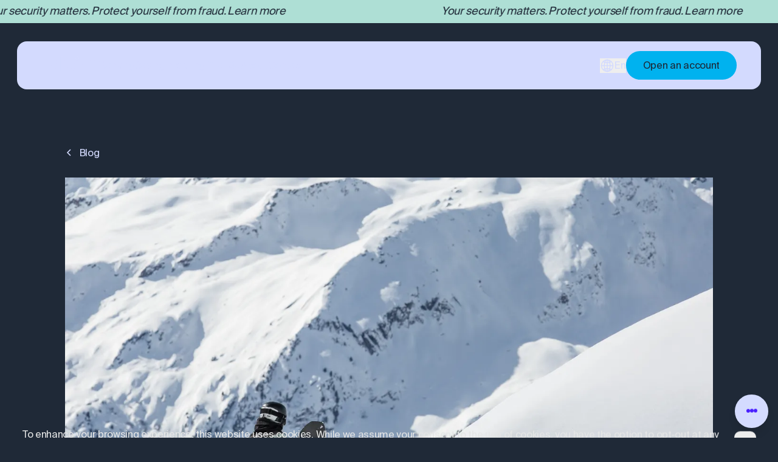

--- FILE ---
content_type: text/html; charset=UTF-8
request_url: https://www.alpian.com/blog/news/verbier-and-alpian
body_size: 66827
content:
<!DOCTYPE html><html data-theme="alpian" lang="en"><head><meta charSet="utf-8"/><meta http-equiv="x-ua-compatible" content="ie=edge"/><meta name="viewport" content="width=device-width, initial-scale=1, shrink-to-fit=no"/><meta name="generator" content="Gatsby 5.15.0"/><meta data-react-helmet="true" name="description" content="Verbier and Alpian, Switzerland’s first digital private bank, are teaming up to forge a unique partnership – inspired by their shared values of passion, innovation and excellence. Their joint ambassador, Verbier resident Géraldine Fasnacht, perfectly embodies the spirit of this partnership."/><meta data-react-helmet="true" name="keywords" content="digital banking, investment services, financial app"/><meta data-react-helmet="true" property="og:type" content="website"/><meta data-react-helmet="true" property="og:title" content="Verbier and Alpian link up to form a unique partnership"/><meta data-react-helmet="true" property="og:description" content="Verbier and Alpian, Switzerland’s first digital private bank, are teaming up to forge a unique partnership – inspired by their shared values of passion, innovation and excellence. Their joint ambassador, Verbier resident Géraldine Fasnacht, perfectly embodies the spirit of this partnership."/><meta data-react-helmet="true" property="og:url" content="https://www.alpian.com/blog/news/verbier-and-alpian"/><meta data-react-helmet="true" property="og:site_name" content="Alpian"/><meta data-react-helmet="true" property="og:image" name="image" content="https://a.storyblok.com/f/123585/2500x1667/87aeed279a/geraldinefasnacht-verbier-sebastienbaritussio-5597.jpg"/><meta data-react-helmet="true" property="og:image:width" content="1280"/><meta data-react-helmet="true" property="og:image:height" content="853"/><meta data-react-helmet="true" property="og:locale" content="en_GB"/><meta data-react-helmet="true" property="og:locale:alternate" content="fr_FR"/><meta data-react-helmet="true" property="og:locale:alternate" content="de_DE"/><meta data-react-helmet="true" property="og:locale:alternate" content="it_IT"/><meta data-react-helmet="true" name="twitter:card" content="summary_large_image"/><meta data-react-helmet="true" name="twitter:site" content="@alpian_sa"/><meta data-react-helmet="true" name="twitter:title" content="Verbier and Alpian link up to form a unique partnership"/><meta data-react-helmet="true" name="twitter:description" content="Verbier and Alpian, Switzerland’s first digital private bank, are teaming up to forge a unique partnership – inspired by their shared values of passion, innovation and excellence. Their joint ambassador, Verbier resident Géraldine Fasnacht, perfectly embodies the spirit of this partnership."/><meta data-react-helmet="true" name="twitter:image" content="https://a.storyblok.com/f/123585/2500x1667/87aeed279a/geraldinefasnacht-verbier-sebastienbaritussio-5597.jpg"/><style data-href="/styles.2ccd11a5096e17631899.css" data-identity="gatsby-global-css">@charset "UTF-8";*,:after,:before{--tw-border-spacing-x:0;--tw-border-spacing-y:0;--tw-translate-x:0;--tw-translate-y:0;--tw-rotate:0;--tw-skew-x:0;--tw-skew-y:0;--tw-scale-x:1;--tw-scale-y:1;--tw-pan-x: ;--tw-pan-y: ;--tw-pinch-zoom: ;--tw-scroll-snap-strictness:proximity;--tw-gradient-from-position: ;--tw-gradient-via-position: ;--tw-gradient-to-position: ;--tw-ordinal: ;--tw-slashed-zero: ;--tw-numeric-figure: ;--tw-numeric-spacing: ;--tw-numeric-fraction: ;--tw-ring-inset: ;--tw-ring-offset-width:0px;--tw-ring-offset-color:#fff;--tw-ring-color:rgba(59,130,246,.5);--tw-ring-offset-shadow:0 0 #0000;--tw-ring-shadow:0 0 #0000;--tw-shadow:0 0 #0000;--tw-shadow-colored:0 0 #0000;--tw-blur: ;--tw-brightness: ;--tw-contrast: ;--tw-grayscale: ;--tw-hue-rotate: ;--tw-invert: ;--tw-saturate: ;--tw-sepia: ;--tw-drop-shadow: ;--tw-backdrop-blur: ;--tw-backdrop-brightness: ;--tw-backdrop-contrast: ;--tw-backdrop-grayscale: ;--tw-backdrop-hue-rotate: ;--tw-backdrop-invert: ;--tw-backdrop-opacity: ;--tw-backdrop-saturate: ;--tw-backdrop-sepia: ;--tw-contain-size: ;--tw-contain-layout: ;--tw-contain-paint: ;--tw-contain-style: }::backdrop{--tw-border-spacing-x:0;--tw-border-spacing-y:0;--tw-translate-x:0;--tw-translate-y:0;--tw-rotate:0;--tw-skew-x:0;--tw-skew-y:0;--tw-scale-x:1;--tw-scale-y:1;--tw-pan-x: ;--tw-pan-y: ;--tw-pinch-zoom: ;--tw-scroll-snap-strictness:proximity;--tw-gradient-from-position: ;--tw-gradient-via-position: ;--tw-gradient-to-position: ;--tw-ordinal: ;--tw-slashed-zero: ;--tw-numeric-figure: ;--tw-numeric-spacing: ;--tw-numeric-fraction: ;--tw-ring-inset: ;--tw-ring-offset-width:0px;--tw-ring-offset-color:#fff;--tw-ring-color:rgba(59,130,246,.5);--tw-ring-offset-shadow:0 0 #0000;--tw-ring-shadow:0 0 #0000;--tw-shadow:0 0 #0000;--tw-shadow-colored:0 0 #0000;--tw-blur: ;--tw-brightness: ;--tw-contrast: ;--tw-grayscale: ;--tw-hue-rotate: ;--tw-invert: ;--tw-saturate: ;--tw-sepia: ;--tw-drop-shadow: ;--tw-backdrop-blur: ;--tw-backdrop-brightness: ;--tw-backdrop-contrast: ;--tw-backdrop-grayscale: ;--tw-backdrop-hue-rotate: ;--tw-backdrop-invert: ;--tw-backdrop-opacity: ;--tw-backdrop-saturate: ;--tw-backdrop-sepia: ;--tw-contain-size: ;--tw-contain-layout: ;--tw-contain-paint: ;--tw-contain-style: }/*
! tailwindcss v3.4.17 | MIT License | https://tailwindcss.com
*/*,:after,:before{border:0 solid;box-sizing:border-box}:after,:before{--tw-content:""}:host,html{-webkit-text-size-adjust:100%;font-feature-settings:normal;-webkit-tap-highlight-color:transparent;font-family:SuisseIntl,sans-serif;font-variation-settings:normal;line-height:1.5;-moz-tab-size:4;-o-tab-size:4;tab-size:4}body{line-height:inherit;margin:0}hr{border-top-width:1px;color:inherit;height:0}abbr:where([title]){-webkit-text-decoration:underline dotted;text-decoration:underline dotted}h1,h2,h3,h4,h5,h6{font-size:inherit;font-weight:inherit}a{color:inherit;text-decoration:inherit}b,strong{font-weight:bolder}code,kbd,pre,samp{font-feature-settings:normal;font-family:ui-monospace,SFMono-Regular,Menlo,Monaco,Consolas,Liberation Mono,Courier New,monospace;font-size:1em;font-variation-settings:normal}small{font-size:80%}sub,sup{font-size:75%;line-height:0;position:relative;vertical-align:baseline}sub{bottom:-.25em}sup{top:-.5em}table{border-collapse:collapse;border-color:inherit;text-indent:0}button,input,optgroup,select,textarea{font-feature-settings:inherit;color:inherit;font-family:inherit;font-size:100%;font-variation-settings:inherit;font-weight:inherit;letter-spacing:inherit;line-height:inherit;margin:0;padding:0}button,select{text-transform:none}button,input:where([type=button]),input:where([type=reset]),input:where([type=submit]){-webkit-appearance:button;background-color:transparent;background-image:none}:-moz-focusring{outline:auto}:-moz-ui-invalid{box-shadow:none}progress{vertical-align:baseline}::-webkit-inner-spin-button,::-webkit-outer-spin-button{height:auto}[type=search]{-webkit-appearance:textfield;outline-offset:-2px}::-webkit-search-decoration{-webkit-appearance:none}::-webkit-file-upload-button{-webkit-appearance:button;font:inherit}summary{display:list-item}blockquote,dd,dl,figure,h1,h2,h3,h4,h5,h6,hr,p,pre{margin:0}fieldset{margin:0}fieldset,legend{padding:0}menu,ol,ul{list-style:none;margin:0;padding:0}dialog{padding:0}textarea{resize:vertical}input::-moz-placeholder,textarea::-moz-placeholder{color:#9ca3af;opacity:1}input::placeholder,textarea::placeholder{color:#9ca3af;opacity:1}[role=button],button{cursor:pointer}:disabled{cursor:default}audio,canvas,embed,iframe,img,object,svg,video{display:block;vertical-align:middle}img,video{height:auto;max-width:100%}[hidden]:where(:not([hidden=until-found])){display:none}:root,[data-theme]{background-color:var(--fallback-b1,oklch(var(--b1)/1));color:var(--fallback-bc,oklch(var(--bc)/1))}@supports not (color:oklch(0% 0 0)){:root{--fallback-p:#491eff;--fallback-pc:#d4dbff;--fallback-s:#ff41c7;--fallback-sc:#fff9fc;--fallback-a:#00cfbd;--fallback-ac:#00100d;--fallback-n:#2b3440;--fallback-nc:#d7dde4;--fallback-b1:#fff;--fallback-b2:#e5e6e6;--fallback-b3:#e5e6e6;--fallback-bc:#1f2937;--fallback-in:#00b3f0;--fallback-inc:#000;--fallback-su:#00ca92;--fallback-suc:#000;--fallback-wa:#ffc22d;--fallback-wac:#000;--fallback-er:#ff6f70;--fallback-erc:#000;color-scheme:light}@media (prefers-color-scheme:dark){:root{--fallback-p:#7582ff;--fallback-pc:#050617;--fallback-s:#ff71cf;--fallback-sc:#190211;--fallback-a:#00c7b5;--fallback-ac:#000e0c;--fallback-n:#2a323c;--fallback-nc:#a6adbb;--fallback-b1:#1d232a;--fallback-b2:#191e24;--fallback-b3:#15191e;--fallback-bc:#a6adbb;--fallback-in:#00b3f0;--fallback-inc:#000;--fallback-su:#00ca92;--fallback-suc:#000;--fallback-wa:#ffc22d;--fallback-wac:#000;--fallback-er:#ff6f70;--fallback-erc:#000;color-scheme:dark}}}html{-webkit-tap-highlight-color:transparent}*{scrollbar-color:color-mix(in oklch,currentColor 35%,transparent) transparent}:hover{scrollbar-color:color-mix(in oklch,currentColor 60%,transparent) transparent}:root{--p:23.17% 0.007 229.19;--su:64.8% 0.150 160;--wa:84.71% 0.199 83.87;--inc:17.332% 0.0106 181.14;--suc:0% 0 0;--wac:0% 0 0;--erc:90.28% 0.036 26.27;--rounded-box:1rem;--rounded-badge:1.9rem;--animation-btn:0.25s;--animation-input:.2s;--btn-focus-scale:0.95;--border-btn:1px;--tab-border:1px;--tab-radius:0.5rem;--pc:100% 0 0;--in:86.66% 0.053 181.14;--b1:100% 0 0;--b2:17.76% 0 0;--b3:59.5% 0 0;--base-400:oklch(67.64% 0 0);--n:100% 0 0;--bc:0% 0 0;--nc:62.68% 0 0;--rounded-btn:9999px;--er:51.4% 0.18 26.27}*{scrollbar-color:auto;scrollbar-width:auto}:root{-webkit-font-smoothing:antialiased;-moz-osx-font-smoothing:grayscale;--tw-bg-opacity:1;background-color:var(--fallback-bc,oklch(var(--bc)/var(--tw-bg-opacity,1)));color-scheme:dark}:root::-webkit-scrollbar-track{background-color:var(--scrollbar-track);border-radius:var(--scrollbar-track-radius)}:root::-webkit-scrollbar-track:hover{background-color:var(--scrollbar-track-hover,var(--scrollbar-track))}:root::-webkit-scrollbar-track:active{background-color:var(--scrollbar-track-active,var(--scrollbar-track-hover,var(--scrollbar-track)))}:root::-webkit-scrollbar-thumb{background-color:var(--scrollbar-thumb);border-radius:var(--scrollbar-thumb-radius)}:root::-webkit-scrollbar-thumb:hover{background-color:var(--scrollbar-thumb-hover,var(--scrollbar-thumb))}:root::-webkit-scrollbar-thumb:active{background-color:var(--scrollbar-thumb-active,var(--scrollbar-thumb-hover,var(--scrollbar-thumb)))}:root::-webkit-scrollbar-corner{background-color:var(--scrollbar-corner);border-radius:var(--scrollbar-corner-radius)}:root::-webkit-scrollbar-corner:hover{background-color:var(--scrollbar-corner-hover,var(--scrollbar-corner))}:root::-webkit-scrollbar-corner:active{background-color:var(--scrollbar-corner-active,var(--scrollbar-corner-hover,var(--scrollbar-corner)))}:root{scrollbar-color:var(--scrollbar-thumb,initial) var(--scrollbar-track,initial);scrollbar-width:thin}:root::-webkit-scrollbar{display:block;height:8px;width:8px}:root{--scrollbar-track:transparent;--scrollbar-thumb:oklch(67.64% 0 0)}html{font-family:SuisseIntl,sans-serif;letter-spacing:-.02rem}body{--tw-bg-opacity:1;background-color:var(--fallback-bc,oklch(var(--bc)/var(--tw-bg-opacity,1)))}.\!container{margin-left:auto!important;margin-right:auto!important;padding-left:1.25rem!important;padding-right:1.25rem!important;width:100%!important}.container{margin-left:auto;margin-right:auto;padding-left:1.25rem;padding-right:1.25rem;width:100%}@media (min-width:375px){.\!container{max-width:375px!important}.container{max-width:375px}}@media (min-width:412px){.\!container{max-width:412px!important}.container{max-width:412px}}@media (min-width:480px){.\!container{max-width:480px!important}.container{max-width:480px}}@media (min-width:768px){.\!container{max-width:768px!important}.container{max-width:768px}}@media (min-width:1024px){.\!container{max-width:1024px!important;padding-left:4rem!important;padding-right:4rem!important}.container{max-width:1024px;padding-left:4rem;padding-right:4rem}}@media (min-width:1200px){.\!container{max-width:1200px!important;padding-left:6rem!important;padding-right:6rem!important}.container{max-width:1200px;padding-left:6rem;padding-right:6rem}}@media (min-width:1440px){.\!container{max-width:1440px!important}.container{max-width:1440px}}@media (min-width:1600px){.\!container{max-width:1600px!important}.container{max-width:1600px}}.alert{--tw-border-opacity:1;--tw-text-opacity:1;--alert-bg:var(--fallback-b2,oklch(var(--b2)/1));--alert-bg-mix:var(--fallback-b1,oklch(var(--b1)/1));align-content:flex-start;align-items:center;background-color:var(--alert-bg);border-color:var(--fallback-b2,oklch(var(--b2)/var(--tw-border-opacity)));border-radius:var(--rounded-box,1rem);border-width:1px;color:var(--fallback-bc,oklch(var(--bc)/var(--tw-text-opacity)));display:grid;gap:1rem;grid-auto-flow:row;justify-items:center;padding:1rem;text-align:center;width:100%}@media (min-width:640px){.alert{grid-auto-flow:column;grid-template-columns:auto minmax(auto,1fr);justify-items:start;text-align:start}}.artboard{width:100%}.avatar{display:inline-flex;position:relative}.avatar>div{aspect-ratio:1/1;display:block;overflow:hidden}.avatar img{height:100%;-o-object-fit:cover;object-fit:cover;width:100%}.avatar.placeholder>div{align-items:center;display:flex;justify-content:center}.badge{--tw-border-opacity:1;--tw-bg-opacity:1;--tw-text-opacity:1;border-color:var(--fallback-b2,oklch(var(--b2)/var(--tw-border-opacity)));border-radius:var(--rounded-badge,1.9rem);border-width:1px;color:var(--fallback-bc,oklch(var(--bc)/var(--tw-text-opacity)));display:inline-flex;font-size:.875rem;height:1.25rem;justify-content:center;line-height:1.25rem;padding-left:.563rem;padding-right:.563rem;transition-duration:.2s;transition-property:color,background-color,border-color,text-decoration-color,fill,stroke,opacity,box-shadow,transform,filter,-webkit-backdrop-filter;transition-property:color,background-color,border-color,text-decoration-color,fill,stroke,opacity,box-shadow,transform,filter,backdrop-filter;transition-property:color,background-color,border-color,text-decoration-color,fill,stroke,opacity,box-shadow,transform,filter,backdrop-filter,-webkit-backdrop-filter;transition-timing-function:cubic-bezier(.4,0,.2,1);transition-timing-function:cubic-bezier(0,0,.2,1);width:-moz-fit-content;width:fit-content}.badge,.btm-nav{align-items:center;background-color:var(--fallback-b1,oklch(var(--b1)/var(--tw-bg-opacity)))}.btm-nav{--tw-bg-opacity:1;bottom:0;color:currentColor;display:flex;flex-direction:row;height:4rem;justify-content:space-around;left:0;padding-bottom:env(safe-area-inset-bottom);position:fixed;right:0;width:100%}.btm-nav>*{align-items:center;border-color:currentColor;cursor:pointer;display:flex;flex-basis:100%;flex-direction:column;gap:.25rem;height:100%;justify-content:center;position:relative}.breadcrumbs{max-width:100%;overflow-x:auto;padding-bottom:.5rem;padding-top:.5rem}.breadcrumbs>ol,.breadcrumbs>ul{align-items:center;display:flex;min-height:-moz-min-content;min-height:min-content;white-space:nowrap}.breadcrumbs>ol>li,.breadcrumbs>ul>li{align-items:center;display:flex}.breadcrumbs>ol>li>a,.breadcrumbs>ul>li>a{align-items:center;cursor:pointer;display:flex}@media (hover:hover){.breadcrumbs>ol>li>a:hover,.breadcrumbs>ul>li>a:hover,.link-hover:hover{text-decoration-line:underline}.checkbox-primary:hover{--tw-border-opacity:1;border-color:var(--fallback-p,oklch(var(--p)/var(--tw-border-opacity)))}.checkbox-secondary:hover{--tw-border-opacity:1;border-color:var(--fallback-s,oklch(var(--s)/var(--tw-border-opacity)))}.checkbox-accent:hover{--tw-border-opacity:1;border-color:var(--fallback-a,oklch(var(--a)/var(--tw-border-opacity)))}.checkbox-success:hover{--tw-border-opacity:1;border-color:var(--fallback-su,oklch(var(--su)/var(--tw-border-opacity)))}.checkbox-warning:hover{--tw-border-opacity:1;border-color:var(--fallback-wa,oklch(var(--wa)/var(--tw-border-opacity)))}.checkbox-info:hover{--tw-border-opacity:1;border-color:var(--fallback-in,oklch(var(--in)/var(--tw-border-opacity)))}.checkbox-error:hover{--tw-border-opacity:1;border-color:var(--fallback-er,oklch(var(--er)/var(--tw-border-opacity)))}.label a:hover{--tw-text-opacity:1;color:var(--fallback-bc,oklch(var(--bc)/var(--tw-text-opacity)))}.menu li>:not(ul,.menu-title,details,.btn).active,.menu li>:not(ul,.menu-title,details,.btn):active,.menu li>details>summary:active{--tw-bg-opacity:1;--tw-text-opacity:1;background-color:var(--fallback-n,oklch(var(--n)/var(--tw-bg-opacity)));color:var(--fallback-nc,oklch(var(--nc)/var(--tw-text-opacity)))}.radio-primary:hover{--tw-border-opacity:1;border-color:var(--fallback-p,oklch(var(--p)/var(--tw-border-opacity)))}.radio-secondary:hover{--tw-border-opacity:1;border-color:var(--fallback-s,oklch(var(--s)/var(--tw-border-opacity)))}.radio-accent:hover{--tw-border-opacity:1;border-color:var(--fallback-a,oklch(var(--a)/var(--tw-border-opacity)))}.radio-success:hover{--tw-border-opacity:1;border-color:var(--fallback-su,oklch(var(--su)/var(--tw-border-opacity)))}.radio-warning:hover{--tw-border-opacity:1;border-color:var(--fallback-wa,oklch(var(--wa)/var(--tw-border-opacity)))}.radio-info:hover{--tw-border-opacity:1;border-color:var(--fallback-in,oklch(var(--in)/var(--tw-border-opacity)))}.radio-error:hover{--tw-border-opacity:1;border-color:var(--fallback-er,oklch(var(--er)/var(--tw-border-opacity)))}.tab:hover{--tw-text-opacity:1}.tabs-boxed :is(.tab-active,[aria-selected=true]):not(.tab-disabled):not([disabled]):hover,.tabs-boxed :is(input:checked):hover{--tw-text-opacity:1;color:var(--fallback-pc,oklch(var(--pc)/var(--tw-text-opacity)))}.table tr.hover:hover,.table tr.hover:nth-child(2n):hover{--tw-bg-opacity:1;background-color:var(--fallback-b2,oklch(var(--b2)/var(--tw-bg-opacity)))}.table-zebra tr.hover:hover,.table-zebra tr.hover:nth-child(2n):hover{--tw-bg-opacity:1;background-color:var(--fallback-b3,oklch(var(--b3)/var(--tw-bg-opacity)))}}.btn{--tw-text-opacity:1;--tw-shadow:0 1px 2px 0 rgba(0,0,0,.05);--tw-shadow-colored:0 1px 2px 0 var(--tw-shadow-color);--tw-bg-opacity:1;--tw-border-opacity:1;align-items:center;background-color:oklch(var(--btn-color,var(--b2))/var(--tw-bg-opacity));border-color:transparent;border-color:oklch(var(--btn-color,var(--b2))/var(--tw-border-opacity));border-radius:var(--rounded-btn,.5rem);border-width:var(--border-btn,1px);box-shadow:var(--tw-ring-offset-shadow,0 0 #0000),var(--tw-ring-shadow,0 0 #0000),var(--tw-shadow);color:var(--fallback-bc,oklch(var(--bc)/var(--tw-text-opacity)));cursor:pointer;display:inline-flex;flex-shrink:0;flex-wrap:wrap;font-size:.875rem;font-weight:600;gap:.5rem;height:3rem;justify-content:center;line-height:1em;min-height:3rem;outline-color:var(--fallback-bc,oklch(var(--bc)/1));padding-left:1rem;padding-right:1rem;text-align:center;text-decoration-line:none;transition-duration:.2s;transition-property:color,background-color,border-color,opacity,box-shadow,transform;transition-timing-function:cubic-bezier(0,0,.2,1);-webkit-user-select:none;-moz-user-select:none;user-select:none}.btn-disabled,.btn:disabled,.btn[disabled]{pointer-events:none}.btn-circle,.btn-square{height:3rem;padding:0;width:3rem}.btn-circle{border-radius:9999px}:where(.btn:is(input[type=checkbox])),:where(.btn:is(input[type=radio])){-webkit-appearance:none;-moz-appearance:none;appearance:none;width:auto}.btn:is(input[type=checkbox]):after,.btn:is(input[type=radio]):after{--tw-content:attr(aria-label);content:var(--tw-content)}.card{border-radius:var(--rounded-box,1rem);display:flex;flex-direction:column;position:relative}.card:focus{outline:2px solid transparent;outline-offset:2px}.card-body{display:flex;flex:1 1 auto;flex-direction:column;gap:.5rem;padding:var(--padding-card,2rem)}.card-body :where(p){flex-grow:1}.card-actions{align-items:flex-start;display:flex;flex-wrap:wrap;gap:.5rem}.card figure{align-items:center;display:flex;justify-content:center}.card.image-full{display:grid}.card.image-full:before{--tw-bg-opacity:1;background-color:var(--fallback-n,oklch(var(--n)/var(--tw-bg-opacity)));border-radius:var(--rounded-box,1rem);content:"";opacity:.75;position:relative;z-index:10}.card.image-full:before,.card.image-full>*{grid-column-start:1;grid-row-start:1}.card.image-full>figure img{height:100%;-o-object-fit:cover;object-fit:cover}.card.image-full>.card-body{--tw-text-opacity:1;color:var(--fallback-nc,oklch(var(--nc)/var(--tw-text-opacity)));position:relative;z-index:20}.carousel{-ms-overflow-style:none;display:inline-flex;overflow-x:scroll;scroll-behavior:smooth;scroll-snap-type:x mandatory;scrollbar-width:none}.carousel-vertical{flex-direction:column;overflow-y:scroll;scroll-snap-type:y mandatory}.carousel-item{box-sizing:content-box;display:flex;flex:none}.carousel-item,.carousel-start .carousel-item{scroll-snap-align:start}.carousel-center .carousel-item{scroll-snap-align:center}.carousel-end .carousel-item{scroll-snap-align:end}.chat{-moz-column-gap:.75rem;column-gap:.75rem;display:grid;grid-template-columns:repeat(2,minmax(0,1fr));padding-bottom:.25rem;padding-top:.25rem}.chat-image{align-self:flex-end;grid-row:span 2/span 2}.chat-header{grid-row-start:1}.chat-footer,.chat-header{font-size:.875rem;line-height:1.25rem}.chat-footer{grid-row-start:3}.chat-bubble{--tw-bg-opacity:1;--tw-text-opacity:1;background-color:var(--fallback-n,oklch(var(--n)/var(--tw-bg-opacity)));border-radius:var(--rounded-box,1rem);color:var(--fallback-nc,oklch(var(--nc)/var(--tw-text-opacity)));display:block;max-width:90%;min-height:2.75rem;min-width:2.75rem;padding:.5rem 1rem;position:relative;width:-moz-fit-content;width:fit-content}.chat-bubble:before{background-color:inherit;bottom:0;content:"";height:.75rem;-webkit-mask-position:center;mask-position:center;-webkit-mask-repeat:no-repeat;mask-repeat:no-repeat;-webkit-mask-size:contain;mask-size:contain;position:absolute;width:.75rem}.chat-start{grid-template-columns:auto 1fr;place-items:start}.chat-start .chat-footer,.chat-start .chat-header{grid-column-start:2}.chat-start .chat-image{grid-column-start:1}.chat-start .chat-bubble{border-end-start-radius:0;grid-column-start:2}.chat-start .chat-bubble:before{inset-inline-start:-.749rem;-webkit-mask-image:url("data:image/svg+xml;charset=utf-8,%3Csvg xmlns='http://www.w3.org/2000/svg' width='3' height='3'%3E%3Cpath d='M0 3h3V0c0 1-2 3-3 3'/%3E%3C/svg%3E");mask-image:url("data:image/svg+xml;charset=utf-8,%3Csvg xmlns='http://www.w3.org/2000/svg' width='3' height='3'%3E%3Cpath d='M0 3h3V0c0 1-2 3-3 3'/%3E%3C/svg%3E")}[dir=rtl] .chat-start .chat-bubble:before{-webkit-mask-image:url("data:image/svg+xml;charset=utf-8,%3Csvg xmlns='http://www.w3.org/2000/svg' width='3' height='3'%3E%3Cpath d='M0 3h3C2 3 0 1 0 0'/%3E%3C/svg%3E");mask-image:url("data:image/svg+xml;charset=utf-8,%3Csvg xmlns='http://www.w3.org/2000/svg' width='3' height='3'%3E%3Cpath d='M0 3h3C2 3 0 1 0 0'/%3E%3C/svg%3E")}.chat-end{grid-template-columns:1fr auto;place-items:end}.chat-end .chat-footer,.chat-end .chat-header{grid-column-start:1}.chat-end .chat-image{grid-column-start:2}.chat-end .chat-bubble{border-end-end-radius:0;grid-column-start:1}.chat-end .chat-bubble:before{inset-inline-start:99.9%;-webkit-mask-image:url("data:image/svg+xml;charset=utf-8,%3Csvg xmlns='http://www.w3.org/2000/svg' width='3' height='3'%3E%3Cpath d='M0 3h3C2 3 0 1 0 0'/%3E%3C/svg%3E");mask-image:url("data:image/svg+xml;charset=utf-8,%3Csvg xmlns='http://www.w3.org/2000/svg' width='3' height='3'%3E%3Cpath d='M0 3h3C2 3 0 1 0 0'/%3E%3C/svg%3E")}[dir=rtl] .chat-end .chat-bubble:before{-webkit-mask-image:url("data:image/svg+xml;charset=utf-8,%3Csvg xmlns='http://www.w3.org/2000/svg' width='3' height='3'%3E%3Cpath d='M0 3h3V0c0 1-2 3-3 3'/%3E%3C/svg%3E");mask-image:url("data:image/svg+xml;charset=utf-8,%3Csvg xmlns='http://www.w3.org/2000/svg' width='3' height='3'%3E%3Cpath d='M0 3h3V0c0 1-2 3-3 3'/%3E%3C/svg%3E")}.\!checkbox{--chkbg:var(--fallback-bc,oklch(var(--bc)/1))!important;--chkfg:var(--fallback-b1,oklch(var(--b1)/1))!important;--tw-border-opacity:0.2!important;-webkit-appearance:none!important;-moz-appearance:none!important;appearance:none!important;border-color:var(--fallback-bc,oklch(var(--bc)/var(--tw-border-opacity)))!important;border-radius:var(--rounded-btn,.5rem)!important;border-width:1px!important;cursor:pointer!important;flex-shrink:0!important;height:1.5rem!important;width:1.5rem!important}.checkbox{--chkbg:var(--fallback-bc,oklch(var(--bc)/1));--chkfg:var(--fallback-b1,oklch(var(--b1)/1));--tw-border-opacity:0.2;-webkit-appearance:none;-moz-appearance:none;appearance:none;border-color:var(--fallback-bc,oklch(var(--bc)/var(--tw-border-opacity)));border-radius:var(--rounded-btn,.5rem);border-width:1px;cursor:pointer;flex-shrink:0;height:1.5rem;width:1.5rem}.collapse:not(td):not(tr):not(colgroup){visibility:visible}.collapse{border-radius:var(--rounded-box,1rem);display:grid;grid-template-rows:max-content 0fr;overflow:hidden;position:relative;transition:grid-template-rows .2s;width:100%}.collapse-content,.collapse-title,.collapse>input[type=checkbox],.collapse>input[type=radio]{grid-column-start:1;grid-row-start:1}.collapse>input[type=checkbox],.collapse>input[type=radio]{-webkit-appearance:none;-moz-appearance:none;appearance:none;opacity:0}:where(.collapse>input[type=checkbox]),:where(.collapse>input[type=radio]){height:100%;width:100%;z-index:1}.collapse-content{cursor:unset;grid-column-start:1;grid-row-start:2;min-height:0;padding-left:1rem;padding-right:1rem;transition:visibility .2s;transition:padding .2s ease-out,background-color .2s ease-out;visibility:hidden}.collapse-open,.collapse:focus:not(.collapse-close),.collapse[open]{grid-template-rows:max-content 1fr}.collapse:not(.collapse-close):has(>input[type=checkbox]:checked),.collapse:not(.collapse-close):has(>input[type=radio]:checked){grid-template-rows:max-content 1fr}.collapse-open>.collapse-content,.collapse:focus:not(.collapse-close)>.collapse-content,.collapse:not(.collapse-close)>input[type=checkbox]:checked~.collapse-content,.collapse:not(.collapse-close)>input[type=radio]:checked~.collapse-content,.collapse[open]>.collapse-content{min-height:-moz-fit-content;min-height:fit-content;visibility:visible}:root .countdown{line-height:1em}.countdown{display:inline-flex}.countdown>*{display:inline-block;height:1em;overflow-y:hidden}.countdown>:before{content:"00\A 01\A 02\A 03\A 04\A 05\A 06\A 07\A 08\A 09\A 10\A 11\A 12\A 13\A 14\A 15\A 16\A 17\A 18\A 19\A 20\A 21\A 22\A 23\A 24\A 25\A 26\A 27\A 28\A 29\A 30\A 31\A 32\A 33\A 34\A 35\A 36\A 37\A 38\A 39\A 40\A 41\A 42\A 43\A 44\A 45\A 46\A 47\A 48\A 49\A 50\A 51\A 52\A 53\A 54\A 55\A 56\A 57\A 58\A 59\A 60\A 61\A 62\A 63\A 64\A 65\A 66\A 67\A 68\A 69\A 70\A 71\A 72\A 73\A 74\A 75\A 76\A 77\A 78\A 79\A 80\A 81\A 82\A 83\A 84\A 85\A 86\A 87\A 88\A 89\A 90\A 91\A 92\A 93\A 94\A 95\A 96\A 97\A 98\A 99\A";position:relative;text-align:center;top:calc(var(--value)*-1em);transition:all 1s cubic-bezier(1,0,0,1);white-space:pre}.diff{container-type:inline-size;direction:ltr;display:grid;grid-template-columns:auto 1fr;width:100%}.diff,.diff-resizer{overflow:hidden;position:relative}.diff-resizer{clip-path:inset(calc(100% - .75rem) 0 0 calc(100% - .75rem));height:3rem;max-width:calc(100cqi - 1rem);min-width:1rem;opacity:0;resize:horizontal;scale:4;top:50%;transform-origin:100% 100%;translate:1.5rem -1.5rem;width:25rem;z-index:1}.diff-item-1,.diff-item-2,.diff-resizer{grid-column-start:1;grid-row-start:1;position:relative}.diff-item-1:after{--tw-content:"";--tw-border-opacity:1;--tw-shadow:0 1px 2px 0 rgba(0,0,0,.05);--tw-shadow-colored:0 1px 2px 0 var(--tw-shadow-color);--tw-backdrop-blur:blur(8px);-webkit-backdrop-filter:var(--tw-backdrop-blur) var(--tw-backdrop-brightness) var(--tw-backdrop-contrast) var(--tw-backdrop-grayscale) var(--tw-backdrop-hue-rotate) var(--tw-backdrop-invert) var(--tw-backdrop-opacity) var(--tw-backdrop-saturate) var(--tw-backdrop-sepia);backdrop-filter:var(--tw-backdrop-blur) var(--tw-backdrop-brightness) var(--tw-backdrop-contrast) var(--tw-backdrop-grayscale) var(--tw-backdrop-hue-rotate) var(--tw-backdrop-invert) var(--tw-backdrop-opacity) var(--tw-backdrop-saturate) var(--tw-backdrop-sepia);background-color:var(--fallback-b1,oklch(var(--b1)/.5));border-color:var(--fallback-b1,oklch(var(--b1)/var(--tw-border-opacity)));border-radius:9999px;border-width:2px;bottom:0;box-shadow:var(--tw-ring-offset-shadow,0 0 #0000),var(--tw-ring-shadow,0 0 #0000),var(--tw-shadow);content:var(--tw-content);height:2rem;outline-color:var(--fallback-bc,oklch(var(--bc)/.05));outline-offset:-3px;outline-style:solid;pointer-events:none;position:absolute;right:1px;top:50%;translate:50% -50%;width:2rem;z-index:1}.diff-item-2{--tw-border-opacity:1;border-color:var(--fallback-b1,oklch(var(--b1)/var(--tw-border-opacity)));border-right-width:2px;overflow:hidden}.diff-item-1>*,.diff-item-2>*{bottom:0;height:100%;left:0;max-width:none;-o-object-fit:cover;object-fit:cover;-o-object-position:center;object-position:center;pointer-events:none;position:absolute;top:0;width:100cqi}.divider{align-items:center;align-self:stretch;display:flex;flex-direction:row;height:1rem;margin-bottom:1rem;margin-top:1rem;white-space:nowrap}.divider:after,.divider:before{--tw-content:"";background-color:var(--fallback-bc,oklch(var(--bc)/.1));content:var(--tw-content);flex-grow:1;height:.125rem;width:100%}.divider-end:after,.divider-start:before{display:none}.drawer{display:grid;grid-auto-columns:max-content auto;position:relative;width:100%}.drawer-content{grid-column-start:2;grid-row-start:1;min-width:0}.drawer-side{align-items:flex-start;display:grid;grid-column-start:1;grid-row-start:1;grid-template-columns:repeat(1,minmax(0,1fr));grid-template-rows:repeat(1,minmax(0,1fr));height:100vh;height:100dvh;inset-inline-start:0;justify-items:start;overflow-x:hidden;overflow-y:hidden;overscroll-behavior:contain;pointer-events:none;position:fixed;top:0;width:100%}.drawer-side>.drawer-overlay{background-color:transparent;cursor:pointer;place-self:stretch;position:sticky;top:0;transition-duration:.2s;transition-property:color,background-color,border-color,text-decoration-color,fill,stroke;transition-timing-function:cubic-bezier(.4,0,.2,1);transition-timing-function:cubic-bezier(0,0,.2,1)}.drawer-side>*{grid-column-start:1;grid-row-start:1}.drawer-side>:not(.drawer-overlay){transform:translateX(-100%);transition-duration:.3s;transition-property:transform;transition-timing-function:cubic-bezier(.4,0,.2,1);transition-timing-function:cubic-bezier(0,0,.2,1);will-change:transform}[dir=rtl] .drawer-side>:not(.drawer-overlay){transform:translateX(100%)}.drawer-toggle{-webkit-appearance:none;-moz-appearance:none;appearance:none;height:0;opacity:0;position:fixed;width:0}.drawer-toggle:checked~.drawer-side{overflow-y:auto;pointer-events:auto;visibility:visible}.drawer-toggle:checked~.drawer-side>:not(.drawer-overlay){transform:translateX(0)}.drawer-end{grid-auto-columns:auto max-content}.drawer-end>.drawer-toggle~.drawer-content{grid-column-start:1}.drawer-end>.drawer-toggle~.drawer-side{grid-column-start:2;justify-items:end}.drawer-end>.drawer-toggle~.drawer-side>:not(.drawer-overlay){transform:translateX(100%)}[dir=rtl] .drawer-end>.drawer-toggle~.drawer-side>:not(.drawer-overlay){transform:translateX(-100%)}.drawer-end>.drawer-toggle:checked~.drawer-side>:not(.drawer-overlay){transform:translateX(0)}.\!dropdown{display:inline-block!important;position:relative!important}.dropdown{display:inline-block;position:relative}.\!dropdown>:not(summary):focus{outline:2px solid transparent!important;outline-offset:2px!important}.dropdown>:not(summary):focus{outline:2px solid transparent;outline-offset:2px}.\!dropdown .dropdown-content{position:absolute!important}.dropdown .dropdown-content{position:absolute}.\!dropdown:is(:not(details)) .dropdown-content{--tw-scale-x:.95!important;--tw-scale-y:.95!important;opacity:0!important;transform:translate(var(--tw-translate-x),var(--tw-translate-y)) rotate(var(--tw-rotate)) skewX(var(--tw-skew-x)) skewY(var(--tw-skew-y)) scaleX(var(--tw-scale-x)) scaleY(var(--tw-scale-y))!important;transform-origin:top!important;transition-duration:.2s!important;transition-property:color,background-color,border-color,text-decoration-color,fill,stroke,opacity,box-shadow,transform,filter,-webkit-backdrop-filter!important;transition-property:color,background-color,border-color,text-decoration-color,fill,stroke,opacity,box-shadow,transform,filter,backdrop-filter!important;transition-property:color,background-color,border-color,text-decoration-color,fill,stroke,opacity,box-shadow,transform,filter,backdrop-filter,-webkit-backdrop-filter!important;transition-timing-function:cubic-bezier(.4,0,.2,1)!important;transition-timing-function:cubic-bezier(0,0,.2,1)!important;visibility:hidden!important}.dropdown:is(:not(details)) .dropdown-content{--tw-scale-x:.95;--tw-scale-y:.95;opacity:0;transform:translate(var(--tw-translate-x),var(--tw-translate-y)) rotate(var(--tw-rotate)) skewX(var(--tw-skew-x)) skewY(var(--tw-skew-y)) scaleX(var(--tw-scale-x)) scaleY(var(--tw-scale-y));transform-origin:top;transition-duration:.2s;transition-property:color,background-color,border-color,text-decoration-color,fill,stroke,opacity,box-shadow,transform,filter,-webkit-backdrop-filter;transition-property:color,background-color,border-color,text-decoration-color,fill,stroke,opacity,box-shadow,transform,filter,backdrop-filter;transition-property:color,background-color,border-color,text-decoration-color,fill,stroke,opacity,box-shadow,transform,filter,backdrop-filter,-webkit-backdrop-filter;transition-timing-function:cubic-bezier(.4,0,.2,1);transition-timing-function:cubic-bezier(0,0,.2,1);visibility:hidden}.dropdown-end .dropdown-content{inset-inline-end:0}.dropdown-left .dropdown-content{bottom:auto;inset-inline-end:100%;top:0;transform-origin:right}.dropdown-right .dropdown-content{bottom:auto;inset-inline-start:100%;top:0;transform-origin:left}.dropdown-bottom .dropdown-content{bottom:auto;top:100%;transform-origin:top}.dropdown-top .dropdown-content{bottom:100%;top:auto;transform-origin:bottom}.dropdown-end.dropdown-left .dropdown-content,.dropdown-end.dropdown-right .dropdown-content{bottom:0;top:auto}.dropdown.dropdown-open .dropdown-content,.dropdown:focus-within .dropdown-content,.dropdown:not(.dropdown-hover):focus .dropdown-content{opacity:1;visibility:visible}.\!dropdown.dropdown-open .dropdown-content,.\!dropdown:focus-within .dropdown-content,.\!dropdown:not(.dropdown-hover):focus .dropdown-content{opacity:1!important;visibility:visible!important}@media (hover:hover){.\!dropdown.dropdown-hover:hover .dropdown-content{opacity:1!important;visibility:visible!important}.dropdown.dropdown-hover:hover .dropdown-content{opacity:1;visibility:visible}.btm-nav>.disabled:hover,.btm-nav>[disabled]:hover{--tw-border-opacity:0;--tw-bg-opacity:0.1;--tw-text-opacity:0.2;background-color:var(--fallback-n,oklch(var(--n)/var(--tw-bg-opacity)));color:var(--fallback-bc,oklch(var(--bc)/var(--tw-text-opacity)));pointer-events:none}.btn:hover{--tw-border-opacity:1;--tw-bg-opacity:1;background-color:var(--fallback-b3,oklch(var(--b3)/var(--tw-bg-opacity)));border-color:var(--fallback-b3,oklch(var(--b3)/var(--tw-border-opacity)))}@supports (color:color-mix(in oklab,black,black)){.btn:hover{background-color:color-mix(in oklab,oklch(var(--btn-color,var(--b2))/var(--tw-bg-opacity,1)) 90%,#000);border-color:color-mix(in oklab,oklch(var(--btn-color,var(--b2))/var(--tw-border-opacity,1)) 90%,#000)}}@supports not (color:oklch(0% 0 0)){.btn:hover{background-color:var(--btn-color,var(--fallback-b2));border-color:var(--btn-color,var(--fallback-b2))}}.btn.glass:hover{--glass-opacity:25%;--glass-border-opacity:15%}.btn-ghost:hover{border-color:transparent}@supports (color:oklch(0% 0 0)){.btn-ghost:hover{background-color:var(--fallback-bc,oklch(var(--bc)/.2))}}.btn-link:hover{background-color:transparent;border-color:transparent;text-decoration-line:underline}.btn-outline:hover{--tw-border-opacity:1;--tw-bg-opacity:1;--tw-text-opacity:1;background-color:var(--fallback-bc,oklch(var(--bc)/var(--tw-bg-opacity)));border-color:var(--fallback-bc,oklch(var(--bc)/var(--tw-border-opacity)));color:var(--fallback-b1,oklch(var(--b1)/var(--tw-text-opacity)))}.btn-outline.btn-primary:hover{--tw-text-opacity:1;color:var(--fallback-pc,oklch(var(--pc)/var(--tw-text-opacity)))}@supports (color:color-mix(in oklab,black,black)){.btn-outline.btn-primary:hover{background-color:color-mix(in oklab,var(--fallback-p,oklch(var(--p)/1)) 90%,#000);border-color:color-mix(in oklab,var(--fallback-p,oklch(var(--p)/1)) 90%,#000)}}.btn-outline.btn-secondary:hover{--tw-text-opacity:1;color:var(--fallback-sc,oklch(var(--sc)/var(--tw-text-opacity)))}@supports (color:color-mix(in oklab,black,black)){.btn-outline.btn-secondary:hover{background-color:color-mix(in oklab,var(--fallback-s,oklch(var(--s)/1)) 90%,#000);border-color:color-mix(in oklab,var(--fallback-s,oklch(var(--s)/1)) 90%,#000)}}.btn-outline.btn-accent:hover{--tw-text-opacity:1;color:var(--fallback-ac,oklch(var(--ac)/var(--tw-text-opacity)))}@supports (color:color-mix(in oklab,black,black)){.btn-outline.btn-accent:hover{background-color:color-mix(in oklab,var(--fallback-a,oklch(var(--a)/1)) 90%,#000);border-color:color-mix(in oklab,var(--fallback-a,oklch(var(--a)/1)) 90%,#000)}}.btn-outline.btn-success:hover{--tw-text-opacity:1;color:var(--fallback-suc,oklch(var(--suc)/var(--tw-text-opacity)))}@supports (color:color-mix(in oklab,black,black)){.btn-outline.btn-success:hover{background-color:color-mix(in oklab,var(--fallback-su,oklch(var(--su)/1)) 90%,#000);border-color:color-mix(in oklab,var(--fallback-su,oklch(var(--su)/1)) 90%,#000)}}.btn-outline.btn-info:hover{--tw-text-opacity:1;color:var(--fallback-inc,oklch(var(--inc)/var(--tw-text-opacity)))}@supports (color:color-mix(in oklab,black,black)){.btn-outline.btn-info:hover{background-color:color-mix(in oklab,var(--fallback-in,oklch(var(--in)/1)) 90%,#000);border-color:color-mix(in oklab,var(--fallback-in,oklch(var(--in)/1)) 90%,#000)}}.btn-outline.btn-warning:hover{--tw-text-opacity:1;color:var(--fallback-wac,oklch(var(--wac)/var(--tw-text-opacity)))}@supports (color:color-mix(in oklab,black,black)){.btn-outline.btn-warning:hover{background-color:color-mix(in oklab,var(--fallback-wa,oklch(var(--wa)/1)) 90%,#000);border-color:color-mix(in oklab,var(--fallback-wa,oklch(var(--wa)/1)) 90%,#000)}}.btn-outline.btn-error:hover{--tw-text-opacity:1;color:var(--fallback-erc,oklch(var(--erc)/var(--tw-text-opacity)))}@supports (color:color-mix(in oklab,black,black)){.btn-outline.btn-error:hover{background-color:color-mix(in oklab,var(--fallback-er,oklch(var(--er)/1)) 90%,#000);border-color:color-mix(in oklab,var(--fallback-er,oklch(var(--er)/1)) 90%,#000)}}.btn-disabled:hover,.btn:disabled:hover,.btn[disabled]:hover{--tw-border-opacity:0;--tw-bg-opacity:0.2;--tw-text-opacity:0.2;background-color:var(--fallback-n,oklch(var(--n)/var(--tw-bg-opacity)));color:var(--fallback-bc,oklch(var(--bc)/var(--tw-text-opacity)))}@supports (color:color-mix(in oklab,black,black)){.btn:is(input[type=checkbox]:checked):hover,.btn:is(input[type=radio]:checked):hover{background-color:color-mix(in oklab,var(--fallback-p,oklch(var(--p)/1)) 90%,#000);border-color:color-mix(in oklab,var(--fallback-p,oklch(var(--p)/1)) 90%,#000)}}.\!dropdown.dropdown-hover:hover .dropdown-content{--tw-scale-x:1!important;--tw-scale-y:1!important;transform:translate(var(--tw-translate-x),var(--tw-translate-y)) rotate(var(--tw-rotate)) skewX(var(--tw-skew-x)) skewY(var(--tw-skew-y)) scaleX(var(--tw-scale-x)) scaleY(var(--tw-scale-y))!important}.dropdown.dropdown-hover:hover .dropdown-content{--tw-scale-x:1;--tw-scale-y:1;transform:translate(var(--tw-translate-x),var(--tw-translate-y)) rotate(var(--tw-rotate)) skewX(var(--tw-skew-x)) skewY(var(--tw-skew-y)) scaleX(var(--tw-scale-x)) scaleY(var(--tw-scale-y))}:where(.menu li:not(.menu-title,.disabled)>:not(ul,details,.menu-title)):not(.active,.btn):hover,:where(.menu li:not(.menu-title,.disabled)>details>summary:not(.menu-title)):not(.active,.btn):hover{cursor:pointer;outline:2px solid transparent;outline-offset:2px}@supports (color:oklch(0% 0 0)){:where(.menu li:not(.menu-title,.disabled)>:not(ul,details,.menu-title)):not(.active,.btn):hover,:where(.menu li:not(.menu-title,.disabled)>details>summary:not(.menu-title)):not(.active,.btn):hover{background-color:var(--fallback-bc,oklch(var(--bc)/.1))}}.tab[disabled],.tab[disabled]:hover{--tw-text-opacity:0.2;color:var(--fallback-bc,oklch(var(--bc)/var(--tw-text-opacity)));cursor:not-allowed}}.\!dropdown:is(details) summary::-webkit-details-marker{display:none!important}.dropdown:is(details) summary::-webkit-details-marker{display:none}.file-input{--tw-border-opacity:0;--tw-bg-opacity:1;background-color:var(--fallback-b1,oklch(var(--b1)/var(--tw-bg-opacity)));border-color:var(--fallback-bc,oklch(var(--bc)/var(--tw-border-opacity)));border-radius:var(--rounded-btn,.5rem);border-width:1px;flex-shrink:1;font-size:1rem;height:3rem;line-height:2;line-height:1.5rem;overflow:hidden;padding-inline-end:1rem}.file-input::file-selector-button{--tw-border-opacity:1;--tw-bg-opacity:1;--tw-text-opacity:1;align-items:center;animation:button-pop var(--animation-btn,.25s) ease-out;background-color:var(--fallback-n,oklch(var(--n)/var(--tw-bg-opacity)));border-color:var(--fallback-n,oklch(var(--n)/var(--tw-border-opacity)));border-style:solid;border-width:var(--border-btn,1px);color:var(--fallback-nc,oklch(var(--nc)/var(--tw-text-opacity)));cursor:pointer;display:inline-flex;flex-shrink:0;flex-wrap:wrap;font-size:.875rem;font-weight:600;height:100%;justify-content:center;line-height:1.25rem;line-height:1em;margin-inline-end:1rem;padding-left:1rem;padding-right:1rem;text-align:center;text-decoration-line:none;text-transform:uppercase;transition-duration:.2s;transition-property:color,background-color,border-color,text-decoration-color,fill,stroke,opacity,box-shadow,transform,filter,-webkit-backdrop-filter;transition-property:color,background-color,border-color,text-decoration-color,fill,stroke,opacity,box-shadow,transform,filter,backdrop-filter;transition-property:color,background-color,border-color,text-decoration-color,fill,stroke,opacity,box-shadow,transform,filter,backdrop-filter,-webkit-backdrop-filter;transition-timing-function:cubic-bezier(.4,0,.2,1);transition-timing-function:cubic-bezier(0,0,.2,1);-webkit-user-select:none;-moz-user-select:none;user-select:none}.footer{-moz-column-gap:1rem;column-gap:1rem;font-size:.875rem;grid-auto-flow:row;line-height:1.25rem;row-gap:2.5rem;width:100%}.footer,.footer>*{display:grid;place-items:start}.footer>*{gap:.5rem}.footer-center{text-align:center}.footer-center,.footer-center>*{place-items:center}@media (min-width:48rem){.footer{grid-auto-flow:column}.footer-center{grid-auto-flow:row dense}}.form-control{display:flex;flex-direction:column}.label{align-items:center;display:flex;justify-content:space-between;padding:.5rem .25rem;-webkit-user-select:none;-moz-user-select:none;user-select:none}.hero{background-position:50%;background-size:cover;display:grid;place-items:center;width:100%}.hero-overlay,.hero>*{grid-column-start:1;grid-row-start:1}.hero-overlay{--tw-bg-opacity:0.5;background-color:var(--fallback-n,oklch(var(--n)/var(--tw-bg-opacity)));height:100%;width:100%}.hero-content{align-items:center;display:flex;gap:1rem;justify-content:center;max-width:80rem;padding:1rem;z-index:0}.indicator{display:inline-flex;position:relative;width:-moz-max-content;width:max-content}.indicator :where(.indicator-item){position:absolute;white-space:nowrap;z-index:1}.input{--tw-bg-opacity:1;-webkit-appearance:none;-moz-appearance:none;appearance:none;background-color:var(--fallback-b1,oklch(var(--b1)/var(--tw-bg-opacity)));border-color:transparent;border-radius:var(--rounded-btn,.5rem);border-width:1px;flex-shrink:1;font-size:1rem;height:3rem;line-height:2;line-height:1.5rem;padding-left:1rem;padding-right:1rem}.input-md[type=number]::-webkit-inner-spin-button,.input[type=number]::-webkit-inner-spin-button{margin-bottom:-1rem;margin-top:-1rem;margin-inline-end:-1rem}.input-xs[type=number]::-webkit-inner-spin-button{margin-bottom:-.25rem;margin-top:-.25rem;margin-inline-end:0}.input-sm[type=number]::-webkit-inner-spin-button{margin-bottom:0;margin-top:0;margin-inline-end:0}.input-lg[type=number]::-webkit-inner-spin-button{margin-bottom:-1.5rem;margin-top:-1.5rem;margin-inline-end:-1.5rem}.join{align-items:stretch;border-radius:var(--rounded-btn,.5rem);display:inline-flex}.join :where(.join-item){border-end-end-radius:0;border-end-start-radius:0;border-start-end-radius:0;border-start-start-radius:0}.join .join-item:not(:first-child):not(:last-child),.join :not(:first-child):not(:last-child) .join-item{border-end-end-radius:0;border-end-start-radius:0;border-start-end-radius:0;border-start-start-radius:0}.join .join-item:first-child:not(:last-child),.join :first-child:not(:last-child) .join-item{border-end-end-radius:0;border-start-end-radius:0}.join .dropdown .join-item:first-child:not(:last-child),.join :first-child:not(:last-child) .dropdown .join-item{border-end-end-radius:inherit;border-start-end-radius:inherit}.join .\!dropdown .join-item:first-child:not(:last-child),.join :first-child:not(:last-child) .\!dropdown .join-item{border-end-end-radius:inherit!important;border-start-end-radius:inherit!important}.join :where(.join-item:first-child:not(:last-child)),.join :where(:first-child:not(:last-child) .join-item){border-end-start-radius:inherit;border-start-start-radius:inherit}.join .join-item:last-child:not(:first-child),.join :last-child:not(:first-child) .join-item{border-end-start-radius:0;border-start-start-radius:0}.join :where(.join-item:last-child:not(:first-child)),.join :where(:last-child:not(:first-child) .join-item){border-end-end-radius:inherit;border-start-end-radius:inherit}@supports not selector(:has(*)){:where(.join *){border-radius:inherit}}@supports selector(:has(*)){:where(.join :has(.join-item)){border-radius:inherit}}.kbd{--tw-border-opacity:0.2;--tw-bg-opacity:1;--tw-text-opacity:1;align-items:center;background-color:var(--fallback-b2,oklch(var(--b2)/var(--tw-bg-opacity)));border-color:var(--fallback-bc,oklch(var(--bc)/var(--tw-border-opacity)));border-radius:var(--rounded-btn,.5rem);border-width:1px 1px 2px;color:var(--fallback-bc,oklch(var(--bc)/var(--tw-text-opacity)));display:inline-flex;justify-content:center;min-height:2.2em;min-width:2.2em;padding-left:.5rem;padding-right:.5rem}.link{cursor:pointer;text-decoration-line:underline}.link-hover{text-decoration-line:none}.mask{-webkit-mask-position:center;mask-position:center;-webkit-mask-repeat:no-repeat;mask-repeat:no-repeat;-webkit-mask-size:contain;mask-size:contain}.mask-half-1{-webkit-mask-position:left;mask-position:left;-webkit-mask-size:200%;mask-size:200%}.mask-half-1:where([dir=rtl],[dir=rtl] *){-webkit-mask-position:right;mask-position:right}.mask-half-2{-webkit-mask-position:right;mask-position:right;-webkit-mask-size:200%;mask-size:200%}.mask-half-2:where([dir=rtl],[dir=rtl] *){-webkit-mask-position:left;mask-position:left}.menu{display:flex;flex-direction:column;flex-wrap:wrap;font-size:.875rem;line-height:1.25rem;padding:.5rem}.menu :where(li ul){margin-inline-start:1rem;padding-inline-start:.5rem;position:relative;white-space:nowrap}.menu :where(li:not(.menu-title)>:not(ul,details,.menu-title,.btn)),.menu :where(li:not(.menu-title)>details>summary:not(.menu-title)){align-content:flex-start;align-items:center;display:grid;gap:.5rem;grid-auto-columns:minmax(auto,max-content) auto max-content;grid-auto-flow:column;-webkit-user-select:none;-moz-user-select:none;user-select:none}.menu li.disabled{color:var(--fallback-bc,oklch(var(--bc)/.3));cursor:not-allowed;-webkit-user-select:none;-moz-user-select:none;user-select:none}.menu :where(li>.menu-dropdown:not(.menu-dropdown-show)){display:none}:where(.menu li){align-items:stretch;display:flex;flex-direction:column;flex-shrink:0;flex-wrap:wrap;position:relative}:where(.menu li) .badge{justify-self:end}.mockup-code{--tw-bg-opacity:1;--tw-text-opacity:1;background-color:var(--fallback-n,oklch(var(--n)/var(--tw-bg-opacity)));border-radius:var(--rounded-box,1rem);color:var(--fallback-nc,oklch(var(--nc)/var(--tw-text-opacity)));direction:ltr;min-width:18rem;overflow:hidden;overflow-x:auto;padding-bottom:1.25rem;padding-top:1.25rem;position:relative}.mockup-code pre[data-prefix]:before{content:attr(data-prefix);display:inline-block;opacity:.5;text-align:right;width:2rem}.mockup-window{border-radius:var(--rounded-box,1rem);display:flex;flex-direction:column;overflow:hidden;overflow-x:auto;padding-top:1.25rem;position:relative}.mockup-window pre[data-prefix]:before{content:attr(data-prefix);display:inline-block;text-align:right}.mockup-browser{border-radius:var(--rounded-box,1rem);overflow:hidden;overflow-x:auto;position:relative}.mockup-browser pre[data-prefix]:before{content:attr(data-prefix);display:inline-block;text-align:right}.modal{background-color:transparent;color:inherit;display:grid;height:100%;inset:0;justify-items:center;margin:0;max-height:none;max-width:none;opacity:0;overflow-y:hidden;overscroll-behavior:contain;padding:0;pointer-events:none;position:fixed;transition-duration:.2s;transition-property:transform,opacity,visibility;transition-timing-function:cubic-bezier(0,0,.2,1);width:100%;z-index:999}.modal-scroll{overscroll-behavior:auto}:where(.modal){align-items:center}.modal-box{--tw-scale-x:.9;--tw-scale-y:.9;--tw-bg-opacity:1;background-color:var(--fallback-b1,oklch(var(--b1)/var(--tw-bg-opacity)));border-bottom-left-radius:var(--rounded-box,1rem);border-bottom-right-radius:var(--rounded-box,1rem);border-top-left-radius:var(--rounded-box,1rem);border-top-right-radius:var(--rounded-box,1rem);box-shadow:0 25px 50px -12px rgba(0,0,0,.25);grid-column-start:1;grid-row-start:1;max-height:calc(100vh - 5em);max-width:32rem;overflow-y:auto;overscroll-behavior:contain;padding:1.5rem;transform:translate(var(--tw-translate-x),var(--tw-translate-y)) rotate(var(--tw-rotate)) skewX(var(--tw-skew-x)) skewY(var(--tw-skew-y)) scaleX(var(--tw-scale-x)) scaleY(var(--tw-scale-y));transition-duration:.2s;transition-property:color,background-color,border-color,text-decoration-color,fill,stroke,opacity,box-shadow,transform,filter,-webkit-backdrop-filter;transition-property:color,background-color,border-color,text-decoration-color,fill,stroke,opacity,box-shadow,transform,filter,backdrop-filter;transition-property:color,background-color,border-color,text-decoration-color,fill,stroke,opacity,box-shadow,transform,filter,backdrop-filter,-webkit-backdrop-filter;transition-timing-function:cubic-bezier(.4,0,.2,1);transition-timing-function:cubic-bezier(0,0,.2,1);width:91.666667%}.modal-open,.modal-toggle:checked+.modal,.modal:target,.modal[open]{opacity:1;pointer-events:auto;visibility:visible}.modal-action{display:flex;justify-content:flex-end;margin-top:1.5rem}.modal-toggle{-webkit-appearance:none;-moz-appearance:none;appearance:none;height:0;opacity:0;position:fixed;width:0}:root:has(:is(.modal-open,.modal:target,.modal-toggle:checked+.modal,.modal[open])){overflow:hidden;scrollbar-gutter:stable}.navbar{align-items:center;display:flex;min-height:4rem;padding:var(--navbar-padding,.5rem);width:100%}:where(.navbar>:not(script,style)){align-items:center;display:inline-flex}.navbar-start{justify-content:flex-start;width:50%}.navbar-center{flex-shrink:0}.navbar-end{justify-content:flex-end;width:50%}.progress{-webkit-appearance:none;-moz-appearance:none;appearance:none;background-color:var(--fallback-bc,oklch(var(--bc)/.2));border-radius:var(--rounded-box,1rem);height:.5rem;overflow:hidden;position:relative;width:100%}.radial-progress{--value:0;--size:5rem;--thickness:calc(var(--size)/10);background-color:transparent;border-radius:9999px;box-sizing:content-box;display:inline-grid;height:var(--size);place-content:center;position:relative;vertical-align:middle;width:var(--size)}.radial-progress::-moz-progress-bar{-moz-appearance:none;appearance:none;background-color:transparent}.radial-progress::-webkit-progress-bar,.radial-progress::-webkit-progress-value{-webkit-appearance:none;appearance:none;background-color:transparent}.radial-progress:after,.radial-progress:before{border-radius:9999px;content:"";position:absolute}.radial-progress:before{background:radial-gradient(farthest-side,currentColor 98%,#0000) top/var(--thickness) var(--thickness) no-repeat,conic-gradient(currentColor calc(var(--value)*1%),#0000 0);inset:0;-webkit-mask:radial-gradient(farthest-side,#0000 calc(99% - var(--thickness)),#000 calc(100% - var(--thickness)));mask:radial-gradient(farthest-side,#0000 calc(99% - var(--thickness)),#000 calc(100% - var(--thickness)))}.radial-progress:after{background-color:currentColor;inset:calc(50% - var(--thickness)/2);transform:rotate(calc(var(--value)*3.6deg - 90deg)) translate(calc(var(--size)/2 - 50%))}.radio{--chkbg:var(--bc);--tw-border-opacity:0.2;-webkit-appearance:none;border-color:var(--fallback-bc,oklch(var(--bc)/var(--tw-border-opacity)));border-radius:9999px;border-width:1px;flex-shrink:0;width:1.5rem}.radio,.range{-moz-appearance:none;appearance:none;cursor:pointer;height:1.5rem}.range{--range-shdw:var(--fallback-bc,oklch(var(--bc)/1));-webkit-appearance:none;background-color:transparent;border-radius:var(--rounded-box,1rem);overflow:hidden;width:100%}.range:focus{outline:none}.rating{display:inline-flex;position:relative}.rating :where(input){--tw-bg-opacity:1;animation:rating-pop var(--animation-input,.25s) ease-out;background-color:var(--fallback-bc,oklch(var(--bc)/var(--tw-bg-opacity)));border-radius:0;cursor:pointer;height:1.5rem;width:1.5rem}.select{--tw-bg-opacity:1;-webkit-appearance:none;-moz-appearance:none;appearance:none;background-color:var(--fallback-b1,oklch(var(--b1)/var(--tw-bg-opacity)));background-image:linear-gradient(45deg,transparent 50%,currentColor 0),linear-gradient(135deg,currentColor 50%,transparent 0);background-position:calc(100% - 20px) calc(1px + 50%),calc(100% - 16.1px) calc(1px + 50%);background-repeat:no-repeat;background-size:4px 4px,4px 4px;border-color:transparent;border-radius:var(--rounded-btn,.5rem);border-width:1px;cursor:pointer;display:inline-flex;font-size:.875rem;height:3rem;line-height:1.25rem;line-height:2;min-height:3rem;padding-inline-end:2.5rem;padding-inline-start:1rem;-webkit-user-select:none;-moz-user-select:none;user-select:none}.select[multiple]{height:auto}.stack{display:inline-grid;place-items:center;align-items:flex-end}.stack>*{grid-column-start:1;grid-row-start:1;opacity:.6;transform:translateY(10%) scale(.9);width:100%;z-index:1}.stack>:nth-child(2){opacity:.8;transform:translateY(5%) scale(.95);z-index:2}.stack>:first-child{opacity:1;transform:translateY(0) scale(1);z-index:3}.stats{--tw-bg-opacity:1;--tw-text-opacity:1;background-color:var(--fallback-b1,oklch(var(--b1)/var(--tw-bg-opacity)));border-radius:var(--rounded-box,1rem);color:var(--fallback-bc,oklch(var(--bc)/var(--tw-text-opacity)));display:inline-grid}:where(.stats){grid-auto-flow:column;overflow-x:auto}.stat{--tw-border-opacity:0.1;border-color:var(--fallback-bc,oklch(var(--bc)/var(--tw-border-opacity)));-moz-column-gap:1rem;column-gap:1rem;display:inline-grid;grid-template-columns:repeat(1,1fr);padding:1rem 1.5rem;width:100%}.stat-figure{grid-column-start:2;grid-row:span 3/span 3;grid-row-start:1;place-self:center;justify-self:end}.stat-title{color:var(--fallback-bc,oklch(var(--bc)/.6))}.stat-title,.stat-value{grid-column-start:1;white-space:nowrap}.stat-value{font-size:2.25rem;font-weight:800;line-height:2.5rem}.stat-desc{color:var(--fallback-bc,oklch(var(--bc)/.6));font-size:.75rem;line-height:1rem}.stat-actions,.stat-desc{grid-column-start:1;white-space:nowrap}.stat-actions{margin-top:1rem}.steps{counter-reset:step;display:inline-grid;grid-auto-columns:1fr;grid-auto-flow:column;overflow:hidden;overflow-x:auto}.steps .step{display:grid;grid-template-columns:repeat(1,minmax(0,1fr));grid-template-columns:auto;grid-template-rows:repeat(2,minmax(0,1fr));grid-template-rows:40px 1fr;min-width:4rem;place-items:center;text-align:center}.swap{cursor:pointer;display:inline-grid;place-content:center;position:relative;-webkit-user-select:none;-moz-user-select:none;user-select:none}.swap>*{grid-column-start:1;grid-row-start:1;transition-duration:.3s;transition-property:transform,opacity;transition-timing-function:cubic-bezier(0,0,.2,1)}.swap input{-webkit-appearance:none;-moz-appearance:none;appearance:none}.swap .swap-indeterminate,.swap .swap-on,.swap input:indeterminate~.swap-on{opacity:0}.swap input:checked~.swap-off,.swap input:indeterminate~.swap-off,.swap-active .swap-off{opacity:0}.swap input:checked~.swap-on,.swap input:indeterminate~.swap-indeterminate,.swap-active .swap-on{opacity:1}.tabs{align-items:flex-end;display:grid}.tabs-lifted:has(.tab-content[class*=" rounded-"]) .tab:first-child:not(:is(.tab-active,[aria-selected=true])),.tabs-lifted:has(.tab-content[class^=rounded-]) .tab:first-child:not(:is(.tab-active,[aria-selected=true])){border-bottom-color:transparent}.tab{--tab-padding:1rem;--tw-text-opacity:0.5;--tab-color:var(--fallback-bc,oklch(var(--bc)/1));--tab-bg:var(--fallback-b1,oklch(var(--b1)/1));--tab-border-color:var(--fallback-b3,oklch(var(--b3)/1));align-items:center;-webkit-appearance:none;-moz-appearance:none;appearance:none;color:var(--tab-color);cursor:pointer;display:inline-flex;flex-wrap:wrap;font-size:.875rem;grid-row-start:1;height:2rem;justify-content:center;line-height:1.25rem;line-height:2;padding-inline-end:var(--tab-padding,1rem);padding-inline-start:var(--tab-padding,1rem);position:relative;text-align:center;-webkit-user-select:none;-moz-user-select:none;user-select:none}.tab:is(input[type=radio]){border-bottom-left-radius:0;border-bottom-right-radius:0;width:auto}.tab:is(input[type=radio]):after{--tw-content:attr(aria-label);content:var(--tw-content)}.tab:not(input):empty{cursor:default;grid-column-start:span 9999}.tab-content{border-color:transparent;border-width:var(--tab-border,0);display:none;grid-column-end:span 9999;grid-column-start:1;grid-row-start:2;margin-top:calc(var(--tab-border)*-1)}:checked+.tab-content:nth-child(2),:is(.tab-active,[aria-selected=true])+.tab-content:nth-child(2){border-start-start-radius:0}:is(.tab-active,[aria-selected=true])+.tab-content,input.tab:checked+.tab-content{display:block}.table{border-radius:var(--rounded-box,1rem);font-size:.875rem;line-height:1.25rem;position:relative;text-align:left;width:100%}.table :where(.table-pin-rows thead tr){--tw-bg-opacity:1;background-color:var(--fallback-b1,oklch(var(--b1)/var(--tw-bg-opacity)));position:sticky;top:0;z-index:1}.table :where(.table-pin-rows tfoot tr){--tw-bg-opacity:1;background-color:var(--fallback-b1,oklch(var(--b1)/var(--tw-bg-opacity)));bottom:0;position:sticky;z-index:1}.table :where(.table-pin-cols tr th){--tw-bg-opacity:1;background-color:var(--fallback-b1,oklch(var(--b1)/var(--tw-bg-opacity)));left:0;position:sticky;right:0}.table-zebra tbody tr:nth-child(2n) :where(.table-pin-cols tr th){--tw-bg-opacity:1;background-color:var(--fallback-b2,oklch(var(--b2)/var(--tw-bg-opacity)))}.textarea{--tw-bg-opacity:1;background-color:var(--fallback-b1,oklch(var(--b1)/var(--tw-bg-opacity)));border-color:transparent;border-radius:var(--rounded-btn,.5rem);border-width:1px;flex-shrink:1;font-size:.875rem;line-height:1.25rem;line-height:2;min-height:3rem;padding:.5rem 1rem}.timeline{display:flex;position:relative}:where(.timeline>li){align-items:center;display:grid;flex-shrink:0;grid-template-columns:var(--timeline-col-start,minmax(0,1fr)) auto var(
      --timeline-col-end,minmax(0,1fr)
    );grid-template-rows:var(--timeline-row-start,minmax(0,1fr)) auto var(
      --timeline-row-end,minmax(0,1fr)
    );position:relative}.timeline>li>hr{border-width:0;width:100%}:where(.timeline>li>hr):first-child{grid-column-start:1;grid-row-start:2}:where(.timeline>li>hr):last-child{grid-column-end:none;grid-column-start:3;grid-row-end:auto;grid-row-start:2}.timeline-start{align-self:flex-end;grid-column-end:4;grid-column-start:1;grid-row-end:2;grid-row-start:1;justify-self:center;margin:.25rem}.timeline-middle{grid-column-start:2;grid-row-start:2}.timeline-end{align-self:flex-start;grid-column-end:4;grid-column-start:1;grid-row-end:4;grid-row-start:3;justify-self:center;margin:.25rem}.toast{display:flex;flex-direction:column;gap:.5rem;min-width:-moz-fit-content;min-width:fit-content;padding:1rem;position:fixed;white-space:nowrap}.toggle{--tglbg:var(--fallback-b1,oklch(var(--b1)/1));--handleoffset:1.5rem;--handleoffsetcalculator:calc(var(--handleoffset)*-1);--togglehandleborder:0 0;-webkit-appearance:none;-moz-appearance:none;appearance:none;background-color:currentColor;border-color:currentColor;border-radius:var(--rounded-badge,1.9rem);border-width:1px;box-shadow:var(--handleoffsetcalculator) 0 0 2px var(--tglbg) inset,0 0 0 2px var(--tglbg) inset,var(--togglehandleborder);color:var(--fallback-bc,oklch(var(--bc)/.5));cursor:pointer;flex-shrink:0;height:1.5rem;transition:background,box-shadow var(--animation-input,.2s) ease-out;width:3rem}.alert-info{--tw-text-opacity:1;--alert-bg:var(--fallback-in,oklch(var(--in)/1));--alert-bg-mix:var(--fallback-b1,oklch(var(--b1)/1));border-color:var(--fallback-in,oklch(var(--in)/.2));color:var(--fallback-inc,oklch(var(--inc)/var(--tw-text-opacity)))}.alert-success{--tw-text-opacity:1;--alert-bg:var(--fallback-su,oklch(var(--su)/1));--alert-bg-mix:var(--fallback-b1,oklch(var(--b1)/1));border-color:var(--fallback-su,oklch(var(--su)/.2));color:var(--fallback-suc,oklch(var(--suc)/var(--tw-text-opacity)))}.alert-warning{--tw-text-opacity:1;--alert-bg:var(--fallback-wa,oklch(var(--wa)/1));--alert-bg-mix:var(--fallback-b1,oklch(var(--b1)/1));border-color:var(--fallback-wa,oklch(var(--wa)/.2));color:var(--fallback-wac,oklch(var(--wac)/var(--tw-text-opacity)))}.alert-error{--tw-text-opacity:1;--alert-bg:var(--fallback-er,oklch(var(--er)/1));--alert-bg-mix:var(--fallback-b1,oklch(var(--b1)/1));border-color:var(--fallback-er,oklch(var(--er)/.2));color:var(--fallback-erc,oklch(var(--erc)/var(--tw-text-opacity)))}.avatar-group{display:flex;overflow:hidden}.avatar-group :where(.avatar){--tw-border-opacity:1;border-color:var(--fallback-b1,oklch(var(--b1)/var(--tw-border-opacity)));border-radius:9999px;border-width:4px;overflow:hidden}.badge-neutral{background-color:var(--fallback-n,oklch(var(--n)/var(--tw-bg-opacity)));border-color:var(--fallback-n,oklch(var(--n)/var(--tw-border-opacity)));color:var(--fallback-nc,oklch(var(--nc)/var(--tw-text-opacity)))}.badge-neutral,.badge-primary{--tw-border-opacity:1;--tw-bg-opacity:1;--tw-text-opacity:1}.badge-primary{background-color:var(--fallback-p,oklch(var(--p)/var(--tw-bg-opacity)));border-color:var(--fallback-p,oklch(var(--p)/var(--tw-border-opacity)));color:var(--fallback-pc,oklch(var(--pc)/var(--tw-text-opacity)))}.badge-secondary{background-color:var(--fallback-s,oklch(var(--s)/var(--tw-bg-opacity)));border-color:var(--fallback-s,oklch(var(--s)/var(--tw-border-opacity)));color:var(--fallback-sc,oklch(var(--sc)/var(--tw-text-opacity)))}.badge-accent,.badge-secondary{--tw-border-opacity:1;--tw-bg-opacity:1;--tw-text-opacity:1}.badge-accent{background-color:var(--fallback-a,oklch(var(--a)/var(--tw-bg-opacity)));border-color:var(--fallback-a,oklch(var(--a)/var(--tw-border-opacity)));color:var(--fallback-ac,oklch(var(--ac)/var(--tw-text-opacity)))}.badge-info{background-color:var(--fallback-in,oklch(var(--in)/var(--tw-bg-opacity)));color:var(--fallback-inc,oklch(var(--inc)/var(--tw-text-opacity)))}.badge-info,.badge-success{--tw-bg-opacity:1;--tw-text-opacity:1;border-color:transparent}.badge-success{background-color:var(--fallback-su,oklch(var(--su)/var(--tw-bg-opacity)));color:var(--fallback-suc,oklch(var(--suc)/var(--tw-text-opacity)))}.badge-warning{background-color:var(--fallback-wa,oklch(var(--wa)/var(--tw-bg-opacity)));color:var(--fallback-wac,oklch(var(--wac)/var(--tw-text-opacity)))}.badge-error,.badge-warning{--tw-bg-opacity:1;--tw-text-opacity:1;border-color:transparent}.badge-error{background-color:var(--fallback-er,oklch(var(--er)/var(--tw-bg-opacity)));color:var(--fallback-erc,oklch(var(--erc)/var(--tw-text-opacity)))}.badge-ghost{--tw-border-opacity:1;--tw-bg-opacity:1;--tw-text-opacity:1;background-color:var(--fallback-b2,oklch(var(--b2)/var(--tw-bg-opacity)));border-color:var(--fallback-b2,oklch(var(--b2)/var(--tw-border-opacity)));color:var(--fallback-bc,oklch(var(--bc)/var(--tw-text-opacity)))}.badge-outline{--tw-border-opacity:0.5;background-color:transparent;border-color:currentColor;color:currentColor}.badge-outline.badge-neutral{--tw-text-opacity:1;color:var(--fallback-n,oklch(var(--n)/var(--tw-text-opacity)))}.badge-outline.badge-primary{--tw-text-opacity:1;color:var(--fallback-p,oklch(var(--p)/var(--tw-text-opacity)))}.badge-outline.badge-secondary{--tw-text-opacity:1;color:var(--fallback-s,oklch(var(--s)/var(--tw-text-opacity)))}.badge-outline.badge-accent{--tw-text-opacity:1;color:var(--fallback-a,oklch(var(--a)/var(--tw-text-opacity)))}.badge-outline.badge-info{--tw-text-opacity:1;color:var(--fallback-in,oklch(var(--in)/var(--tw-text-opacity)))}.badge-outline.badge-success{--tw-text-opacity:1;color:var(--fallback-su,oklch(var(--su)/var(--tw-text-opacity)))}.badge-outline.badge-warning{--tw-text-opacity:1;color:var(--fallback-wa,oklch(var(--wa)/var(--tw-text-opacity)))}.badge-outline.badge-error{--tw-text-opacity:1;color:var(--fallback-er,oklch(var(--er)/var(--tw-text-opacity)))}.btm-nav>:not(.active){padding-top:.125rem}.btm-nav>:where(.active){--tw-bg-opacity:1;background-color:var(--fallback-b1,oklch(var(--b1)/var(--tw-bg-opacity)));border-top-width:2px}.btm-nav>.disabled,.btm-nav>[disabled]{--tw-border-opacity:0;--tw-bg-opacity:0.1;--tw-text-opacity:0.2;background-color:var(--fallback-n,oklch(var(--n)/var(--tw-bg-opacity)));color:var(--fallback-bc,oklch(var(--bc)/var(--tw-text-opacity)));pointer-events:none}.btm-nav>* .label{font-size:1rem;line-height:1.5rem}.breadcrumbs>ol>li>a:focus,.breadcrumbs>ul>li>a:focus{outline:2px solid transparent;outline-offset:2px}.breadcrumbs>ol>li>a:focus-visible,.breadcrumbs>ul>li>a:focus-visible{outline:2px solid currentColor;outline-offset:2px}.breadcrumbs>ol>li+:before,.breadcrumbs>ul>li+:before{--tw-rotate:45deg;background-color:transparent;border-right:1px solid;border-top:1px solid;content:"";display:block;height:.375rem;margin-left:.5rem;margin-right:.75rem;opacity:.4;transform:translate(var(--tw-translate-x),var(--tw-translate-y)) rotate(var(--tw-rotate)) skewX(var(--tw-skew-x)) skewY(var(--tw-skew-y)) scaleX(var(--tw-scale-x)) scaleY(var(--tw-scale-y));width:.375rem}[dir=rtl] .breadcrumbs>ol>li+:before,[dir=rtl] .breadcrumbs>ul>li+:before{--tw-rotate:-135deg}@media (prefers-reduced-motion:no-preference){.btn{animation:button-pop var(--animation-btn,.25s) ease-out}}.btn:active:focus,.btn:active:hover{animation:button-pop 0s ease-out;transform:scale(var(--btn-focus-scale,.97))}@supports not (color:oklch(0% 0 0)){.btn{background-color:var(--btn-color,var(--fallback-b2));border-color:var(--btn-color,var(--fallback-b2))}.btn-primary{--btn-color:var(--fallback-p)}.btn-secondary{--btn-color:var(--fallback-s)}.btn-accent{--btn-color:var(--fallback-a)}.btn-neutral{--btn-color:var(--fallback-n)}.btn-info{--btn-color:var(--fallback-in)}.btn-success{--btn-color:var(--fallback-su)}.btn-warning{--btn-color:var(--fallback-wa)}.btn-error{--btn-color:var(--fallback-er)}.prose :where(code):not(:where([class~=not-prose] *,pre *)){background-color:var(--fallback-b3,oklch(var(--b3)/1))}}@supports (color:color-mix(in oklab,black,black)){.btn-active{background-color:color-mix(in oklab,oklch(var(--btn-color,var(--b3))/var(--tw-bg-opacity,1)) 90%,#000);border-color:color-mix(in oklab,oklch(var(--btn-color,var(--b3))/var(--tw-border-opacity,1)) 90%,#000)}.btn-outline.btn-primary.btn-active{background-color:color-mix(in oklab,var(--fallback-p,oklch(var(--p)/1)) 90%,#000);border-color:color-mix(in oklab,var(--fallback-p,oklch(var(--p)/1)) 90%,#000)}.btn-outline.btn-secondary.btn-active{background-color:color-mix(in oklab,var(--fallback-s,oklch(var(--s)/1)) 90%,#000);border-color:color-mix(in oklab,var(--fallback-s,oklch(var(--s)/1)) 90%,#000)}.btn-outline.btn-accent.btn-active{background-color:color-mix(in oklab,var(--fallback-a,oklch(var(--a)/1)) 90%,#000);border-color:color-mix(in oklab,var(--fallback-a,oklch(var(--a)/1)) 90%,#000)}.btn-outline.btn-success.btn-active{background-color:color-mix(in oklab,var(--fallback-su,oklch(var(--su)/1)) 90%,#000);border-color:color-mix(in oklab,var(--fallback-su,oklch(var(--su)/1)) 90%,#000)}.btn-outline.btn-info.btn-active{background-color:color-mix(in oklab,var(--fallback-in,oklch(var(--in)/1)) 90%,#000);border-color:color-mix(in oklab,var(--fallback-in,oklch(var(--in)/1)) 90%,#000)}.btn-outline.btn-warning.btn-active{background-color:color-mix(in oklab,var(--fallback-wa,oklch(var(--wa)/1)) 90%,#000);border-color:color-mix(in oklab,var(--fallback-wa,oklch(var(--wa)/1)) 90%,#000)}.btn-outline.btn-error.btn-active{background-color:color-mix(in oklab,var(--fallback-er,oklch(var(--er)/1)) 90%,#000);border-color:color-mix(in oklab,var(--fallback-er,oklch(var(--er)/1)) 90%,#000)}}.btn:focus-visible{outline-offset:2px;outline-style:solid;outline-width:2px}.btn-primary{--tw-text-opacity:1;color:var(--fallback-pc,oklch(var(--pc)/var(--tw-text-opacity)));outline-color:var(--fallback-p,oklch(var(--p)/1))}@supports (color:oklch(0% 0 0)){.btn-primary{--btn-color:var(--p)}.btn-secondary{--btn-color:var(--s)}.btn-accent{--btn-color:var(--a)}.btn-neutral{--btn-color:var(--n)}.btn-info{--btn-color:var(--in)}.btn-success{--btn-color:var(--su)}.btn-warning{--btn-color:var(--wa)}.btn-error{--btn-color:var(--er)}}.btn-secondary{--tw-text-opacity:1;color:var(--fallback-sc,oklch(var(--sc)/var(--tw-text-opacity)));outline-color:var(--fallback-s,oklch(var(--s)/1))}.btn-accent{--tw-text-opacity:1;color:var(--fallback-ac,oklch(var(--ac)/var(--tw-text-opacity)));outline-color:var(--fallback-a,oklch(var(--a)/1))}.btn-neutral{--tw-text-opacity:1;color:var(--fallback-nc,oklch(var(--nc)/var(--tw-text-opacity)));outline-color:var(--fallback-n,oklch(var(--n)/1))}.btn-info{--tw-text-opacity:1;color:var(--fallback-inc,oklch(var(--inc)/var(--tw-text-opacity)));outline-color:var(--fallback-in,oklch(var(--in)/1))}.btn-success{--tw-text-opacity:1;color:var(--fallback-suc,oklch(var(--suc)/var(--tw-text-opacity)));outline-color:var(--fallback-su,oklch(var(--su)/1))}.btn-warning{--tw-text-opacity:1;color:var(--fallback-wac,oklch(var(--wac)/var(--tw-text-opacity)));outline-color:var(--fallback-wa,oklch(var(--wa)/1))}.btn-error{--tw-text-opacity:1;color:var(--fallback-erc,oklch(var(--erc)/var(--tw-text-opacity)));outline-color:var(--fallback-er,oklch(var(--er)/1))}.btn.glass{--tw-shadow:0 0 #0000;--tw-shadow-colored:0 0 #0000;box-shadow:var(--tw-ring-offset-shadow,0 0 #0000),var(--tw-ring-shadow,0 0 #0000),var(--tw-shadow);outline-color:currentColor}.btn.glass.btn-active{--glass-opacity:25%;--glass-border-opacity:15%}.btn-ghost{--tw-shadow:0 0 #0000;--tw-shadow-colored:0 0 #0000;background-color:transparent;border-color:transparent;border-width:1px;box-shadow:var(--tw-ring-offset-shadow,0 0 #0000),var(--tw-ring-shadow,0 0 #0000),var(--tw-shadow);color:currentColor;outline-color:currentColor}.btn-ghost.btn-active{background-color:var(--fallback-bc,oklch(var(--bc)/.2));border-color:transparent}.btn-link{--tw-text-opacity:1;--tw-shadow:0 0 #0000;--tw-shadow-colored:0 0 #0000;box-shadow:var(--tw-ring-offset-shadow,0 0 #0000),var(--tw-ring-shadow,0 0 #0000),var(--tw-shadow);color:var(--fallback-p,oklch(var(--p)/var(--tw-text-opacity)));outline-color:currentColor}.btn-link,.btn-link.btn-active{background-color:transparent;border-color:transparent;text-decoration-line:underline}.btn-outline{--tw-text-opacity:1;--tw-shadow:0 0 #0000;--tw-shadow-colored:0 0 #0000;background-color:transparent;border-color:currentColor;box-shadow:var(--tw-ring-offset-shadow,0 0 #0000),var(--tw-ring-shadow,0 0 #0000),var(--tw-shadow);color:var(--fallback-bc,oklch(var(--bc)/var(--tw-text-opacity)))}.btn-outline.btn-active{--tw-border-opacity:1;--tw-bg-opacity:1;--tw-text-opacity:1;background-color:var(--fallback-bc,oklch(var(--bc)/var(--tw-bg-opacity)));border-color:var(--fallback-bc,oklch(var(--bc)/var(--tw-border-opacity)));color:var(--fallback-b1,oklch(var(--b1)/var(--tw-text-opacity)))}.btn-outline.btn-primary{--tw-text-opacity:1;color:var(--fallback-p,oklch(var(--p)/var(--tw-text-opacity)))}.btn-outline.btn-primary.btn-active{--tw-text-opacity:1;color:var(--fallback-pc,oklch(var(--pc)/var(--tw-text-opacity)))}.btn-outline.btn-secondary{--tw-text-opacity:1;color:var(--fallback-s,oklch(var(--s)/var(--tw-text-opacity)))}.btn-outline.btn-secondary.btn-active{--tw-text-opacity:1;color:var(--fallback-sc,oklch(var(--sc)/var(--tw-text-opacity)))}.btn-outline.btn-accent{--tw-text-opacity:1;color:var(--fallback-a,oklch(var(--a)/var(--tw-text-opacity)))}.btn-outline.btn-accent.btn-active{--tw-text-opacity:1;color:var(--fallback-ac,oklch(var(--ac)/var(--tw-text-opacity)))}.btn-outline.btn-success{--tw-text-opacity:1;color:var(--fallback-su,oklch(var(--su)/var(--tw-text-opacity)))}.btn-outline.btn-success.btn-active{--tw-text-opacity:1;color:var(--fallback-suc,oklch(var(--suc)/var(--tw-text-opacity)))}.btn-outline.btn-info{--tw-text-opacity:1;color:var(--fallback-in,oklch(var(--in)/var(--tw-text-opacity)))}.btn-outline.btn-info.btn-active{--tw-text-opacity:1;color:var(--fallback-inc,oklch(var(--inc)/var(--tw-text-opacity)))}.btn-outline.btn-warning{--tw-text-opacity:1;color:var(--fallback-wa,oklch(var(--wa)/var(--tw-text-opacity)))}.btn-outline.btn-warning.btn-active{--tw-text-opacity:1;color:var(--fallback-wac,oklch(var(--wac)/var(--tw-text-opacity)))}.btn-outline.btn-error{--tw-text-opacity:1;color:var(--fallback-er,oklch(var(--er)/var(--tw-text-opacity)))}.btn-outline.btn-error.btn-active{--tw-text-opacity:1;color:var(--fallback-erc,oklch(var(--erc)/var(--tw-text-opacity)))}.btn.btn-disabled,.btn:disabled,.btn[disabled]{--tw-border-opacity:0;--tw-bg-opacity:0.2;--tw-text-opacity:0.2;background-color:var(--fallback-n,oklch(var(--n)/var(--tw-bg-opacity)));color:var(--fallback-bc,oklch(var(--bc)/var(--tw-text-opacity)))}.btn:is(input[type=checkbox]:checked),.btn:is(input[type=radio]:checked){--tw-border-opacity:1;--tw-bg-opacity:1;--tw-text-opacity:1;background-color:var(--fallback-p,oklch(var(--p)/var(--tw-bg-opacity)));border-color:var(--fallback-p,oklch(var(--p)/var(--tw-border-opacity)));color:var(--fallback-pc,oklch(var(--pc)/var(--tw-text-opacity)))}.btn:is(input[type=checkbox]:checked):focus-visible,.btn:is(input[type=radio]:checked):focus-visible{outline-color:var(--fallback-p,oklch(var(--p)/1))}@keyframes button-pop{0%{transform:scale(var(--btn-focus-scale,.98))}40%{transform:scale(1.02)}to{transform:scale(1)}}.card :where(figure:first-child){border-end-end-radius:unset;border-end-start-radius:unset;border-start-end-radius:inherit;border-start-start-radius:inherit;overflow:hidden}.card :where(figure:last-child){border-end-end-radius:inherit;border-end-start-radius:inherit;border-start-end-radius:unset;border-start-start-radius:unset;overflow:hidden}.card:focus-visible{outline:2px solid currentColor;outline-offset:2px}.card-bordered,.card.bordered{--tw-border-opacity:1;border-color:var(--fallback-b2,oklch(var(--b2)/var(--tw-border-opacity)));border-width:1px}.card.compact .card-body{font-size:.875rem;line-height:1.25rem;padding:1rem}.card-title{align-items:center;display:flex;font-size:1.25rem;font-weight:600;gap:.5rem;line-height:1.75rem}.card.image-full :where(figure){border-radius:inherit;overflow:hidden}.carousel::-webkit-scrollbar{display:none}.chat-bubble-primary{--tw-bg-opacity:1;--tw-text-opacity:1;background-color:var(--fallback-p,oklch(var(--p)/var(--tw-bg-opacity)));color:var(--fallback-pc,oklch(var(--pc)/var(--tw-text-opacity)))}.chat-bubble-secondary{--tw-bg-opacity:1;--tw-text-opacity:1;background-color:var(--fallback-s,oklch(var(--s)/var(--tw-bg-opacity)));color:var(--fallback-sc,oklch(var(--sc)/var(--tw-text-opacity)))}.chat-bubble-accent{--tw-bg-opacity:1;--tw-text-opacity:1;background-color:var(--fallback-a,oklch(var(--a)/var(--tw-bg-opacity)));color:var(--fallback-ac,oklch(var(--ac)/var(--tw-text-opacity)))}.chat-bubble-info{--tw-bg-opacity:1;--tw-text-opacity:1;background-color:var(--fallback-in,oklch(var(--in)/var(--tw-bg-opacity)));color:var(--fallback-inc,oklch(var(--inc)/var(--tw-text-opacity)))}.chat-bubble-success{--tw-bg-opacity:1;--tw-text-opacity:1;background-color:var(--fallback-su,oklch(var(--su)/var(--tw-bg-opacity)));color:var(--fallback-suc,oklch(var(--suc)/var(--tw-text-opacity)))}.chat-bubble-warning{--tw-bg-opacity:1;--tw-text-opacity:1;background-color:var(--fallback-wa,oklch(var(--wa)/var(--tw-bg-opacity)));color:var(--fallback-wac,oklch(var(--wac)/var(--tw-text-opacity)))}.chat-bubble-error{--tw-bg-opacity:1;--tw-text-opacity:1;background-color:var(--fallback-er,oklch(var(--er)/var(--tw-bg-opacity)));color:var(--fallback-erc,oklch(var(--erc)/var(--tw-text-opacity)))}.\!checkbox:focus{box-shadow:none!important}.checkbox:focus{box-shadow:none}.\!checkbox:focus-visible{outline-color:var(--fallback-bc,oklch(var(--bc)/1))!important;outline-offset:2px!important;outline-style:solid!important;outline-width:2px!important}.checkbox:focus-visible{outline-color:var(--fallback-bc,oklch(var(--bc)/1));outline-offset:2px;outline-style:solid;outline-width:2px}.\!checkbox:disabled{--tw-bg-opacity:1!important;background-color:var(--fallback-bc,oklch(var(--bc)/var(--tw-bg-opacity)))!important;border-color:transparent!important;border-width:0!important;cursor:not-allowed!important;opacity:.2!important}.checkbox:disabled{--tw-bg-opacity:1;background-color:var(--fallback-bc,oklch(var(--bc)/var(--tw-bg-opacity)));border-color:transparent;border-width:0;cursor:not-allowed;opacity:.2}.checkbox:checked,.checkbox[aria-checked=true]{animation:checkmark var(--animation-input,.2s) ease-out;background-color:var(--chkbg);background-image:linear-gradient(-45deg,transparent 65%,var(--chkbg) 65.99%),linear-gradient(45deg,transparent 75%,var(--chkbg) 75.99%),linear-gradient(-45deg,var(--chkbg) 40%,transparent 40.99%),linear-gradient(45deg,var(--chkbg) 30%,var(--chkfg) 30.99%,var(--chkfg) 40%,transparent 40.99%),linear-gradient(-45deg,var(--chkfg) 50%,var(--chkbg) 50.99%);background-repeat:no-repeat}.\!checkbox:checked,.\!checkbox[aria-checked=true]{animation:checkmark var(--animation-input,.2s) ease-out!important;background-color:var(--chkbg)!important;background-image:linear-gradient(-45deg,transparent 65%,var(--chkbg) 65.99%),linear-gradient(45deg,transparent 75%,var(--chkbg) 75.99%),linear-gradient(-45deg,var(--chkbg) 40%,transparent 40.99%),linear-gradient(45deg,var(--chkbg) 30%,var(--chkfg) 30.99%,var(--chkfg) 40%,transparent 40.99%),linear-gradient(-45deg,var(--chkfg) 50%,var(--chkbg) 50.99%)!important;background-repeat:no-repeat!important}.\!checkbox:indeterminate{--tw-bg-opacity:1!important;animation:checkmark var(--animation-input,.2s) ease-out!important;background-color:var(--fallback-bc,oklch(var(--bc)/var(--tw-bg-opacity)))!important;background-image:linear-gradient(90deg,transparent 80%,var(--chkbg) 80%),linear-gradient(-90deg,transparent 80%,var(--chkbg) 80%),linear-gradient(0deg,var(--chkbg) 43%,var(--chkfg) 43%,var(--chkfg) 57%,var(--chkbg) 57%)!important;background-repeat:no-repeat!important}.checkbox:indeterminate{--tw-bg-opacity:1;animation:checkmark var(--animation-input,.2s) ease-out;background-color:var(--fallback-bc,oklch(var(--bc)/var(--tw-bg-opacity)));background-image:linear-gradient(90deg,transparent 80%,var(--chkbg) 80%),linear-gradient(-90deg,transparent 80%,var(--chkbg) 80%),linear-gradient(0deg,var(--chkbg) 43%,var(--chkfg) 43%,var(--chkfg) 57%,var(--chkbg) 57%);background-repeat:no-repeat}.checkbox-primary{--chkbg:var(--fallback-p,oklch(var(--p)/1));--chkfg:var(--fallback-pc,oklch(var(--pc)/1));--tw-border-opacity:1;border-color:var(--fallback-p,oklch(var(--p)/var(--tw-border-opacity)))}.checkbox-primary:focus-visible{outline-color:var(--fallback-p,oklch(var(--p)/1))}.checkbox-primary:checked,.checkbox-primary[aria-checked=true]{--tw-border-opacity:1;--tw-bg-opacity:1;--tw-text-opacity:1;background-color:var(--fallback-p,oklch(var(--p)/var(--tw-bg-opacity)));border-color:var(--fallback-p,oklch(var(--p)/var(--tw-border-opacity)));color:var(--fallback-pc,oklch(var(--pc)/var(--tw-text-opacity)))}.checkbox-secondary{--chkbg:var(--fallback-s,oklch(var(--s)/1));--chkfg:var(--fallback-sc,oklch(var(--sc)/1));--tw-border-opacity:1;border-color:var(--fallback-s,oklch(var(--s)/var(--tw-border-opacity)))}.checkbox-secondary:focus-visible{outline-color:var(--fallback-s,oklch(var(--s)/1))}.checkbox-secondary:checked,.checkbox-secondary[aria-checked=true]{--tw-border-opacity:1;--tw-bg-opacity:1;--tw-text-opacity:1;background-color:var(--fallback-s,oklch(var(--s)/var(--tw-bg-opacity)));border-color:var(--fallback-s,oklch(var(--s)/var(--tw-border-opacity)));color:var(--fallback-sc,oklch(var(--sc)/var(--tw-text-opacity)))}.checkbox-accent{--chkbg:var(--fallback-a,oklch(var(--a)/1));--chkfg:var(--fallback-ac,oklch(var(--ac)/1));--tw-border-opacity:1;border-color:var(--fallback-a,oklch(var(--a)/var(--tw-border-opacity)))}.checkbox-accent:focus-visible{outline-color:var(--fallback-a,oklch(var(--a)/1))}.checkbox-accent:checked,.checkbox-accent[aria-checked=true]{--tw-border-opacity:1;--tw-bg-opacity:1;--tw-text-opacity:1;background-color:var(--fallback-a,oklch(var(--a)/var(--tw-bg-opacity)));border-color:var(--fallback-a,oklch(var(--a)/var(--tw-border-opacity)));color:var(--fallback-ac,oklch(var(--ac)/var(--tw-text-opacity)))}.checkbox-success{--chkbg:var(--fallback-su,oklch(var(--su)/1));--chkfg:var(--fallback-suc,oklch(var(--suc)/1));--tw-border-opacity:1;border-color:var(--fallback-su,oklch(var(--su)/var(--tw-border-opacity)))}.checkbox-success:focus-visible{outline-color:var(--fallback-su,oklch(var(--su)/1))}.checkbox-success:checked,.checkbox-success[aria-checked=true]{--tw-border-opacity:1;--tw-bg-opacity:1;--tw-text-opacity:1;background-color:var(--fallback-su,oklch(var(--su)/var(--tw-bg-opacity)));border-color:var(--fallback-su,oklch(var(--su)/var(--tw-border-opacity)));color:var(--fallback-suc,oklch(var(--suc)/var(--tw-text-opacity)))}.checkbox-warning{--chkbg:var(--fallback-wa,oklch(var(--wa)/1));--chkfg:var(--fallback-wac,oklch(var(--wac)/1));--tw-border-opacity:1;border-color:var(--fallback-wa,oklch(var(--wa)/var(--tw-border-opacity)))}.checkbox-warning:focus-visible{outline-color:var(--fallback-wa,oklch(var(--wa)/1))}.checkbox-warning:checked,.checkbox-warning[aria-checked=true]{--tw-border-opacity:1;--tw-bg-opacity:1;--tw-text-opacity:1;background-color:var(--fallback-wa,oklch(var(--wa)/var(--tw-bg-opacity)));border-color:var(--fallback-wa,oklch(var(--wa)/var(--tw-border-opacity)));color:var(--fallback-wac,oklch(var(--wac)/var(--tw-text-opacity)))}.checkbox-info{--chkbg:var(--fallback-in,oklch(var(--in)/1));--chkfg:var(--fallback-inc,oklch(var(--inc)/1));--tw-border-opacity:1;border-color:var(--fallback-in,oklch(var(--in)/var(--tw-border-opacity)))}.checkbox-info:focus-visible{outline-color:var(--fallback-in,oklch(var(--in)/1))}.checkbox-info:checked,.checkbox-info[aria-checked=true]{--tw-border-opacity:1;--tw-bg-opacity:1;--tw-text-opacity:1;background-color:var(--fallback-in,oklch(var(--in)/var(--tw-bg-opacity)));border-color:var(--fallback-in,oklch(var(--in)/var(--tw-border-opacity)));color:var(--fallback-inc,oklch(var(--inc)/var(--tw-text-opacity)))}.checkbox-error{--chkbg:var(--fallback-er,oklch(var(--er)/1));--chkfg:var(--fallback-erc,oklch(var(--erc)/1));--tw-border-opacity:1;border-color:var(--fallback-er,oklch(var(--er)/var(--tw-border-opacity)))}.checkbox-error:focus-visible{outline-color:var(--fallback-er,oklch(var(--er)/1))}.checkbox-error:checked,.checkbox-error[aria-checked=true]{--tw-border-opacity:1;--tw-bg-opacity:1;--tw-text-opacity:1;background-color:var(--fallback-er,oklch(var(--er)/var(--tw-bg-opacity)));border-color:var(--fallback-er,oklch(var(--er)/var(--tw-border-opacity)));color:var(--fallback-erc,oklch(var(--erc)/var(--tw-text-opacity)))}@keyframes checkmark{0%{background-position-y:5px}50%{background-position-y:-2px}to{background-position-y:0}}.checkbox-mark{display:none}details.collapse{width:100%}details.collapse summary{display:block;outline:2px solid transparent;outline-offset:2px;position:relative}details.collapse summary::-webkit-details-marker{display:none}.collapse:focus-visible{outline-color:var(--fallback-bc,oklch(var(--bc)/1));outline-offset:2px;outline-style:solid;outline-width:2px}.collapse:has(.collapse-title:focus-visible),.collapse:has(>input[type=checkbox]:focus-visible),.collapse:has(>input[type=radio]:focus-visible){outline-color:var(--fallback-bc,oklch(var(--bc)/1));outline-offset:2px;outline-style:solid;outline-width:2px}.collapse-arrow>.collapse-title:after{--tw-translate-y:-100%;--tw-rotate:45deg;box-shadow:2px 2px;content:"";top:1.9rem;transform:translate(var(--tw-translate-x),var(--tw-translate-y)) rotate(var(--tw-rotate)) skewX(var(--tw-skew-x)) skewY(var(--tw-skew-y)) scaleX(var(--tw-scale-x)) scaleY(var(--tw-scale-y));transform-origin:75% 75%;transition-duration:.15s;transition-duration:.2s;transition-timing-function:cubic-bezier(.4,0,.2,1);transition-timing-function:cubic-bezier(0,0,.2,1)}.collapse-arrow>.collapse-title:after,.collapse-plus>.collapse-title:after{display:block;height:.5rem;inset-inline-end:1.4rem;pointer-events:none;position:absolute;transition-property:all;width:.5rem}.collapse-plus>.collapse-title:after{content:"+";top:.9rem;transition-duration:.3s;transition-timing-function:cubic-bezier(.4,0,.2,1);transition-timing-function:cubic-bezier(0,0,.2,1)}.collapse:not(.collapse-open):not(.collapse-close)>.collapse-title,.collapse:not(.collapse-open):not(.collapse-close)>input[type=checkbox],.collapse:not(.collapse-open):not(.collapse-close)>input[type=radio]:not(:checked){cursor:pointer}.collapse:focus:not(.collapse-open):not(.collapse-close):not(.collapse[open])>.collapse-title{cursor:unset}.collapse-title{position:relative}.collapse-title,:where(.collapse>input[type=checkbox]),:where(.collapse>input[type=radio]){min-height:3.75rem;padding:1rem;padding-inline-end:3rem;transition:background-color .2s ease-out}.collapse-open>:where(.collapse-content),.collapse:focus:not(.collapse-close)>:where(.collapse-content),.collapse:not(.collapse-close)>:where(input[type=checkbox]:checked~.collapse-content),.collapse:not(.collapse-close)>:where(input[type=radio]:checked~.collapse-content),.collapse[open]>:where(.collapse-content){padding-bottom:1rem;transition:padding .2s ease-out,background-color .2s ease-out}.collapse-arrow:focus:not(.collapse-close)>.collapse-title:after,.collapse-arrow:not(.collapse-close)>input[type=checkbox]:checked~.collapse-title:after,.collapse-arrow:not(.collapse-close)>input[type=radio]:checked~.collapse-title:after,.collapse-open.collapse-arrow>.collapse-title:after,.collapse[open].collapse-arrow>.collapse-title:after{--tw-translate-y:-50%;--tw-rotate:225deg;transform:translate(var(--tw-translate-x),var(--tw-translate-y)) rotate(var(--tw-rotate)) skewX(var(--tw-skew-x)) skewY(var(--tw-skew-y)) scaleX(var(--tw-scale-x)) scaleY(var(--tw-scale-y))}.collapse-open.collapse-plus>.collapse-title:after,.collapse-plus:focus:not(.collapse-close)>.collapse-title:after,.collapse-plus:not(.collapse-close)>input[type=checkbox]:checked~.collapse-title:after,.collapse-plus:not(.collapse-close)>input[type=radio]:checked~.collapse-title:after,.collapse[open].collapse-plus>.collapse-title:after{content:"−"}.divider:not(:empty){gap:1rem}.divider-neutral:after,.divider-neutral:before{--tw-bg-opacity:1;background-color:var(--fallback-n,oklch(var(--n)/var(--tw-bg-opacity)))}.divider-primary:after,.divider-primary:before{--tw-bg-opacity:1;background-color:var(--fallback-p,oklch(var(--p)/var(--tw-bg-opacity)))}.divider-secondary:after,.divider-secondary:before{--tw-bg-opacity:1;background-color:var(--fallback-s,oklch(var(--s)/var(--tw-bg-opacity)))}.divider-accent:after,.divider-accent:before{--tw-bg-opacity:1;background-color:var(--fallback-a,oklch(var(--a)/var(--tw-bg-opacity)))}.divider-warning:after,.divider-warning:before{--tw-bg-opacity:1;background-color:var(--fallback-wa,oklch(var(--wa)/var(--tw-bg-opacity)))}.divider-info:after,.divider-info:before{--tw-bg-opacity:1;background-color:var(--fallback-in,oklch(var(--in)/var(--tw-bg-opacity)))}.divider-error:after,.divider-error:before{--tw-bg-opacity:1;background-color:var(--fallback-er,oklch(var(--er)/var(--tw-bg-opacity)))}.drawer-toggle:checked~.drawer-side>.drawer-overlay{background-color:#0006}.drawer-toggle:focus-visible~.drawer-content label.drawer-button{outline-offset:2px;outline-style:solid;outline-width:2px}.dropdown.dropdown-open .dropdown-content,.dropdown:focus .dropdown-content,.dropdown:focus-within .dropdown-content{--tw-scale-x:1;--tw-scale-y:1;transform:translate(var(--tw-translate-x),var(--tw-translate-y)) rotate(var(--tw-rotate)) skewX(var(--tw-skew-x)) skewY(var(--tw-skew-y)) scaleX(var(--tw-scale-x)) scaleY(var(--tw-scale-y))}.\!dropdown.dropdown-open .dropdown-content,.\!dropdown:focus .dropdown-content,.\!dropdown:focus-within .dropdown-content{--tw-scale-x:1!important;--tw-scale-y:1!important;transform:translate(var(--tw-translate-x),var(--tw-translate-y)) rotate(var(--tw-rotate)) skewX(var(--tw-skew-x)) skewY(var(--tw-skew-y)) scaleX(var(--tw-scale-x)) scaleY(var(--tw-scale-y))!important}.file-input-bordered{--tw-border-opacity:0.2}.file-input:focus{outline-color:var(--fallback-bc,oklch(var(--bc)/.2));outline-offset:2px;outline-style:solid;outline-width:2px}.file-input-ghost{--tw-bg-opacity:0.05}.file-input-ghost:focus{--tw-bg-opacity:1;--tw-text-opacity:1;box-shadow:none;color:var(--fallback-bc,oklch(var(--bc)/var(--tw-text-opacity)))}.file-input-ghost::file-selector-button{background-color:transparent;border-color:transparent;border-width:1px;color:currentColor}.file-input-primary{--tw-border-opacity:1;border-color:var(--fallback-p,oklch(var(--p)/var(--tw-border-opacity)))}.file-input-primary:focus{outline-color:var(--fallback-p,oklch(var(--p)/1))}.file-input-primary::file-selector-button{--tw-border-opacity:1;--tw-bg-opacity:1;--tw-text-opacity:1;background-color:var(--fallback-p,oklch(var(--p)/var(--tw-bg-opacity)));border-color:var(--fallback-p,oklch(var(--p)/var(--tw-border-opacity)));color:var(--fallback-pc,oklch(var(--pc)/var(--tw-text-opacity)))}.file-input-secondary{--tw-border-opacity:1;border-color:var(--fallback-s,oklch(var(--s)/var(--tw-border-opacity)))}.file-input-secondary:focus{outline-color:var(--fallback-s,oklch(var(--s)/1))}.file-input-secondary::file-selector-button{--tw-border-opacity:1;--tw-bg-opacity:1;--tw-text-opacity:1;background-color:var(--fallback-s,oklch(var(--s)/var(--tw-bg-opacity)));border-color:var(--fallback-s,oklch(var(--s)/var(--tw-border-opacity)));color:var(--fallback-sc,oklch(var(--sc)/var(--tw-text-opacity)))}.file-input-accent{--tw-border-opacity:1;border-color:var(--fallback-a,oklch(var(--a)/var(--tw-border-opacity)))}.file-input-accent:focus{outline-color:var(--fallback-a,oklch(var(--a)/1))}.file-input-accent::file-selector-button{--tw-border-opacity:1;--tw-bg-opacity:1;--tw-text-opacity:1;background-color:var(--fallback-a,oklch(var(--a)/var(--tw-bg-opacity)));border-color:var(--fallback-a,oklch(var(--a)/var(--tw-border-opacity)));color:var(--fallback-ac,oklch(var(--ac)/var(--tw-text-opacity)))}.file-input-info{--tw-border-opacity:1;border-color:var(--fallback-in,oklch(var(--in)/var(--tw-border-opacity)))}.file-input-info:focus{outline-color:var(--fallback-in,oklch(var(--in)/1))}.file-input-info::file-selector-button{--tw-border-opacity:1;--tw-bg-opacity:1;--tw-text-opacity:1;background-color:var(--fallback-in,oklch(var(--in)/var(--tw-bg-opacity)));border-color:var(--fallback-in,oklch(var(--in)/var(--tw-border-opacity)));color:var(--fallback-inc,oklch(var(--inc)/var(--tw-text-opacity)))}.file-input-success{--tw-border-opacity:1;border-color:var(--fallback-su,oklch(var(--su)/var(--tw-border-opacity)))}.file-input-success:focus{outline-color:var(--fallback-su,oklch(var(--su)/1))}.file-input-success::file-selector-button{--tw-border-opacity:1;--tw-bg-opacity:1;--tw-text-opacity:1;background-color:var(--fallback-su,oklch(var(--su)/var(--tw-bg-opacity)));border-color:var(--fallback-su,oklch(var(--su)/var(--tw-border-opacity)));color:var(--fallback-suc,oklch(var(--suc)/var(--tw-text-opacity)))}.file-input-warning{--tw-border-opacity:1;border-color:var(--fallback-wa,oklch(var(--wa)/var(--tw-border-opacity)))}.file-input-warning:focus{outline-color:var(--fallback-wa,oklch(var(--wa)/1))}.file-input-warning::file-selector-button{--tw-border-opacity:1;--tw-bg-opacity:1;--tw-text-opacity:1;background-color:var(--fallback-wa,oklch(var(--wa)/var(--tw-bg-opacity)));border-color:var(--fallback-wa,oklch(var(--wa)/var(--tw-border-opacity)));color:var(--fallback-wac,oklch(var(--wac)/var(--tw-text-opacity)))}.file-input-error{--tw-border-opacity:1;border-color:var(--fallback-er,oklch(var(--er)/var(--tw-border-opacity)))}.file-input-error:focus{outline-color:var(--fallback-er,oklch(var(--er)/1))}.file-input-error::file-selector-button{--tw-border-opacity:1;--tw-bg-opacity:1;--tw-text-opacity:1;background-color:var(--fallback-er,oklch(var(--er)/var(--tw-bg-opacity)));border-color:var(--fallback-er,oklch(var(--er)/var(--tw-border-opacity)));color:var(--fallback-erc,oklch(var(--erc)/var(--tw-text-opacity)))}.file-input-disabled,.file-input[disabled]{--tw-border-opacity:1;--tw-bg-opacity:1;--tw-text-opacity:0.2;background-color:var(--fallback-b2,oklch(var(--b2)/var(--tw-bg-opacity)));border-color:var(--fallback-b2,oklch(var(--b2)/var(--tw-border-opacity)));cursor:not-allowed}.file-input-disabled::-moz-placeholder,.file-input[disabled]::-moz-placeholder{--tw-placeholder-opacity:0.2;color:var(--fallback-bc,oklch(var(--bc)/var(--tw-placeholder-opacity)))}.file-input-disabled::placeholder,.file-input[disabled]::placeholder{--tw-placeholder-opacity:0.2;color:var(--fallback-bc,oklch(var(--bc)/var(--tw-placeholder-opacity)))}.file-input-disabled::file-selector-button,.file-input[disabled]::file-selector-button{--tw-border-opacity:0;--tw-bg-opacity:0.2;--tw-text-opacity:0.2;background-color:var(--fallback-n,oklch(var(--n)/var(--tw-bg-opacity)));color:var(--fallback-bc,oklch(var(--bc)/var(--tw-text-opacity)))}.footer-title{font-weight:700;margin-bottom:.5rem;opacity:.6;text-transform:uppercase}.label-text{font-size:.875rem;line-height:1.25rem}.label-text,.label-text-alt{--tw-text-opacity:1;color:var(--fallback-bc,oklch(var(--bc)/var(--tw-text-opacity)))}.label-text-alt{font-size:.75rem;line-height:1rem}.input input{--tw-bg-opacity:1;background-color:var(--fallback-p,oklch(var(--p)/var(--tw-bg-opacity)));background-color:transparent}.input input:focus{outline:2px solid transparent;outline-offset:2px}.input[list]::-webkit-calendar-picker-indicator{line-height:1em}.input-bordered{border-color:var(--fallback-bc,oklch(var(--bc)/.2))}.input:focus,.input:focus-within{border-color:var(--fallback-bc,oklch(var(--bc)/.2));box-shadow:none;outline-color:var(--fallback-bc,oklch(var(--bc)/.2));outline-offset:2px;outline-style:solid;outline-width:2px}.input-ghost{--tw-bg-opacity:0.05}.input-ghost:focus,.input-ghost:focus-within{--tw-bg-opacity:1;--tw-text-opacity:1;box-shadow:none;color:var(--fallback-bc,oklch(var(--bc)/var(--tw-text-opacity)))}.input-primary{--tw-border-opacity:1;border-color:var(--fallback-p,oklch(var(--p)/var(--tw-border-opacity)))}.input-primary:focus,.input-primary:focus-within{--tw-border-opacity:1;border-color:var(--fallback-p,oklch(var(--p)/var(--tw-border-opacity)));outline-color:var(--fallback-p,oklch(var(--p)/1))}.input-secondary{--tw-border-opacity:1;border-color:var(--fallback-s,oklch(var(--s)/var(--tw-border-opacity)))}.input-secondary:focus,.input-secondary:focus-within{--tw-border-opacity:1;border-color:var(--fallback-s,oklch(var(--s)/var(--tw-border-opacity)));outline-color:var(--fallback-s,oklch(var(--s)/1))}.input-accent{--tw-border-opacity:1;border-color:var(--fallback-a,oklch(var(--a)/var(--tw-border-opacity)))}.input-accent:focus,.input-accent:focus-within{--tw-border-opacity:1;border-color:var(--fallback-a,oklch(var(--a)/var(--tw-border-opacity)));outline-color:var(--fallback-a,oklch(var(--a)/1))}.input-info{--tw-border-opacity:1;border-color:var(--fallback-in,oklch(var(--in)/var(--tw-border-opacity)))}.input-info:focus,.input-info:focus-within{--tw-border-opacity:1;border-color:var(--fallback-in,oklch(var(--in)/var(--tw-border-opacity)));outline-color:var(--fallback-in,oklch(var(--in)/1))}.input-success{--tw-border-opacity:1;border-color:var(--fallback-su,oklch(var(--su)/var(--tw-border-opacity)))}.input-success:focus,.input-success:focus-within{--tw-border-opacity:1;border-color:var(--fallback-su,oklch(var(--su)/var(--tw-border-opacity)));outline-color:var(--fallback-su,oklch(var(--su)/1))}.input-warning{--tw-border-opacity:1;border-color:var(--fallback-wa,oklch(var(--wa)/var(--tw-border-opacity)))}.input-warning:focus,.input-warning:focus-within{--tw-border-opacity:1;border-color:var(--fallback-wa,oklch(var(--wa)/var(--tw-border-opacity)));outline-color:var(--fallback-wa,oklch(var(--wa)/1))}.input-error{--tw-border-opacity:1;border-color:var(--fallback-er,oklch(var(--er)/var(--tw-border-opacity)))}.input-error:focus,.input-error:focus-within{--tw-border-opacity:1;border-color:var(--fallback-er,oklch(var(--er)/var(--tw-border-opacity)));outline-color:var(--fallback-er,oklch(var(--er)/1))}.input-disabled,.input:disabled,.input:has(>input[disabled]),.input[disabled]{--tw-border-opacity:1;--tw-bg-opacity:1;background-color:var(--fallback-b2,oklch(var(--b2)/var(--tw-bg-opacity)));border-color:var(--fallback-b2,oklch(var(--b2)/var(--tw-border-opacity)));color:var(--fallback-bc,oklch(var(--bc)/.4));cursor:not-allowed}.input-disabled::-moz-placeholder,.input:disabled::-moz-placeholder,.input:has(>input[disabled])::-moz-placeholder,.input[disabled]::-moz-placeholder{--tw-placeholder-opacity:0.2;color:var(--fallback-bc,oklch(var(--bc)/var(--tw-placeholder-opacity)))}.input-disabled::placeholder,.input:disabled::placeholder,.input:has(>input[disabled])::placeholder,.input[disabled]::placeholder{--tw-placeholder-opacity:0.2;color:var(--fallback-bc,oklch(var(--bc)/var(--tw-placeholder-opacity)))}.input:has(>input[disabled])>input[disabled]{cursor:not-allowed}.input::-webkit-date-and-time-value{text-align:inherit}.join>:where(:not(:first-child)){margin-bottom:0;margin-top:0;margin-inline-start:-1px}.join>:where(:not(:first-child)):is(.btn){margin-inline-start:calc(var(--border-btn)*-1)}.join-item:focus{isolation:isolate}.link-primary{--tw-text-opacity:1;color:var(--fallback-p,oklch(var(--p)/var(--tw-text-opacity)))}@supports (color:color-mix(in oklab,black,black)){@media (hover:hover){.link-primary:hover{color:color-mix(in oklab,var(--fallback-p,oklch(var(--p)/1)) 80%,#000)}.link-secondary:hover{color:color-mix(in oklab,var(--fallback-s,oklch(var(--s)/1)) 80%,#000)}.link-accent:hover{color:color-mix(in oklab,var(--fallback-a,oklch(var(--a)/1)) 80%,#000)}.link-neutral:hover{color:color-mix(in oklab,var(--fallback-n,oklch(var(--n)/1)) 80%,#000)}.link-success:hover{color:color-mix(in oklab,var(--fallback-su,oklch(var(--su)/1)) 80%,#000)}.link-info:hover{color:color-mix(in oklab,var(--fallback-in,oklch(var(--in)/1)) 80%,#000)}.link-warning:hover{color:color-mix(in oklab,var(--fallback-wa,oklch(var(--wa)/1)) 80%,#000)}.link-error:hover{color:color-mix(in oklab,var(--fallback-er,oklch(var(--er)/1)) 80%,#000)}}}.link-secondary{--tw-text-opacity:1;color:var(--fallback-s,oklch(var(--s)/var(--tw-text-opacity)))}.link-accent{--tw-text-opacity:1;color:var(--fallback-a,oklch(var(--a)/var(--tw-text-opacity)))}.link-neutral{--tw-text-opacity:1;color:var(--fallback-n,oklch(var(--n)/var(--tw-text-opacity)))}.link-success{--tw-text-opacity:1;color:var(--fallback-su,oklch(var(--su)/var(--tw-text-opacity)))}.link-info{--tw-text-opacity:1;color:var(--fallback-in,oklch(var(--in)/var(--tw-text-opacity)))}.link-warning{--tw-text-opacity:1;color:var(--fallback-wa,oklch(var(--wa)/var(--tw-text-opacity)))}.link-error{--tw-text-opacity:1;color:var(--fallback-er,oklch(var(--er)/var(--tw-text-opacity)))}.link:focus{outline:2px solid transparent;outline-offset:2px}.link:focus-visible{outline:2px solid currentColor;outline-offset:2px}.\!loading{aspect-ratio:1/1!important;background-color:currentColor!important;display:inline-block!important;-webkit-mask-image:url("data:image/svg+xml;charset=utf-8,%3Csvg xmlns='http://www.w3.org/2000/svg' width='24' height='24' stroke='%23000' viewBox='0 0 24 24'%3E%3Ccircle cx='12' cy='12' r='9.5' fill='none' stroke-linecap='round' stroke-width='3' transform-origin='center'%3E%3CanimateTransform attributeName='transform' dur='2s' from='0 12 12' repeatCount='indefinite' to='360 12 12' type='rotate'/%3E%3Canimate attributeName='stroke-dasharray' dur='1.5s' keyTimes='0;0.475;1' repeatCount='indefinite' values='0,150;42,150;42,150'/%3E%3Canimate attributeName='stroke-dashoffset' dur='1.5s' keyTimes='0;0.475;1' repeatCount='indefinite' values='0;-16;-59'/%3E%3C/circle%3E%3C/svg%3E")!important;mask-image:url("data:image/svg+xml;charset=utf-8,%3Csvg xmlns='http://www.w3.org/2000/svg' width='24' height='24' stroke='%23000' viewBox='0 0 24 24'%3E%3Ccircle cx='12' cy='12' r='9.5' fill='none' stroke-linecap='round' stroke-width='3' transform-origin='center'%3E%3CanimateTransform attributeName='transform' dur='2s' from='0 12 12' repeatCount='indefinite' to='360 12 12' type='rotate'/%3E%3Canimate attributeName='stroke-dasharray' dur='1.5s' keyTimes='0;0.475;1' repeatCount='indefinite' values='0,150;42,150;42,150'/%3E%3Canimate attributeName='stroke-dashoffset' dur='1.5s' keyTimes='0;0.475;1' repeatCount='indefinite' values='0;-16;-59'/%3E%3C/circle%3E%3C/svg%3E")!important;-webkit-mask-position:center!important;mask-position:center!important;-webkit-mask-repeat:no-repeat!important;mask-repeat:no-repeat!important;-webkit-mask-size:100%!important;mask-size:100%!important;pointer-events:none!important;width:1.5rem!important}.loading{aspect-ratio:1/1;background-color:currentColor;display:inline-block;-webkit-mask-position:center;mask-position:center;-webkit-mask-repeat:no-repeat;mask-repeat:no-repeat;-webkit-mask-size:100%;mask-size:100%;pointer-events:none;width:1.5rem}.loading,.loading-spinner{-webkit-mask-image:url("data:image/svg+xml;charset=utf-8,%3Csvg xmlns='http://www.w3.org/2000/svg' width='24' height='24' stroke='%23000' viewBox='0 0 24 24'%3E%3Ccircle cx='12' cy='12' r='9.5' fill='none' stroke-linecap='round' stroke-width='3' transform-origin='center'%3E%3CanimateTransform attributeName='transform' dur='2s' from='0 12 12' repeatCount='indefinite' to='360 12 12' type='rotate'/%3E%3Canimate attributeName='stroke-dasharray' dur='1.5s' keyTimes='0;0.475;1' repeatCount='indefinite' values='0,150;42,150;42,150'/%3E%3Canimate attributeName='stroke-dashoffset' dur='1.5s' keyTimes='0;0.475;1' repeatCount='indefinite' values='0;-16;-59'/%3E%3C/circle%3E%3C/svg%3E");mask-image:url("data:image/svg+xml;charset=utf-8,%3Csvg xmlns='http://www.w3.org/2000/svg' width='24' height='24' stroke='%23000' viewBox='0 0 24 24'%3E%3Ccircle cx='12' cy='12' r='9.5' fill='none' stroke-linecap='round' stroke-width='3' transform-origin='center'%3E%3CanimateTransform attributeName='transform' dur='2s' from='0 12 12' repeatCount='indefinite' to='360 12 12' type='rotate'/%3E%3Canimate attributeName='stroke-dasharray' dur='1.5s' keyTimes='0;0.475;1' repeatCount='indefinite' values='0,150;42,150;42,150'/%3E%3Canimate attributeName='stroke-dashoffset' dur='1.5s' keyTimes='0;0.475;1' repeatCount='indefinite' values='0;-16;-59'/%3E%3C/circle%3E%3C/svg%3E")}.loading-dots{-webkit-mask-image:url("data:image/svg+xml;charset=utf-8,%3Csvg xmlns='http://www.w3.org/2000/svg' width='24' height='24' viewBox='0 0 24 24'%3E%3Ccircle cx='4' cy='12' r='3'%3E%3Canimate attributeName='cy' dur='1.05s' keySplines='.33,0,.66,.33;.33,.66,.66,1' keyTimes='0;0.286;0.571;1' repeatCount='indefinite' values='12;6;12;12'/%3E%3C/circle%3E%3Ccircle cx='12' cy='12' r='3'%3E%3Canimate attributeName='cy' begin='0.1s' dur='1.05s' keySplines='.33,0,.66,.33;.33,.66,.66,1' keyTimes='0;0.286;0.571;1' repeatCount='indefinite' values='12;6;12;12'/%3E%3C/circle%3E%3Ccircle cx='20' cy='12' r='3'%3E%3Canimate attributeName='cy' begin='0.2s' dur='1.05s' keySplines='.33,0,.66,.33;.33,.66,.66,1' keyTimes='0;0.286;0.571;1' repeatCount='indefinite' values='12;6;12;12'/%3E%3C/circle%3E%3C/svg%3E");mask-image:url("data:image/svg+xml;charset=utf-8,%3Csvg xmlns='http://www.w3.org/2000/svg' width='24' height='24' viewBox='0 0 24 24'%3E%3Ccircle cx='4' cy='12' r='3'%3E%3Canimate attributeName='cy' dur='1.05s' keySplines='.33,0,.66,.33;.33,.66,.66,1' keyTimes='0;0.286;0.571;1' repeatCount='indefinite' values='12;6;12;12'/%3E%3C/circle%3E%3Ccircle cx='12' cy='12' r='3'%3E%3Canimate attributeName='cy' begin='0.1s' dur='1.05s' keySplines='.33,0,.66,.33;.33,.66,.66,1' keyTimes='0;0.286;0.571;1' repeatCount='indefinite' values='12;6;12;12'/%3E%3C/circle%3E%3Ccircle cx='20' cy='12' r='3'%3E%3Canimate attributeName='cy' begin='0.2s' dur='1.05s' keySplines='.33,0,.66,.33;.33,.66,.66,1' keyTimes='0;0.286;0.571;1' repeatCount='indefinite' values='12;6;12;12'/%3E%3C/circle%3E%3C/svg%3E")}.loading-ring{-webkit-mask-image:url("data:image/svg+xml;charset=utf-8,%3Csvg xmlns='http://www.w3.org/2000/svg' width='44' height='44' stroke='%23fff' viewBox='0 0 44 44'%3E%3Cg fill='none' fill-rule='evenodd' stroke-width='2'%3E%3Ccircle cx='22' cy='22' r='1'%3E%3Canimate attributeName='r' begin='0s' calcMode='spline' dur='1.8s' keySplines='0.165,0.84,0.44,1' keyTimes='0;1' repeatCount='indefinite' values='1;20'/%3E%3Canimate attributeName='stroke-opacity' begin='0s' calcMode='spline' dur='1.8s' keySplines='0.3,0.61,0.355,1' keyTimes='0;1' repeatCount='indefinite' values='1;0'/%3E%3C/circle%3E%3Ccircle cx='22' cy='22' r='1'%3E%3Canimate attributeName='r' begin='-0.9s' calcMode='spline' dur='1.8s' keySplines='0.165,0.84,0.44,1' keyTimes='0;1' repeatCount='indefinite' values='1;20'/%3E%3Canimate attributeName='stroke-opacity' begin='-0.9s' calcMode='spline' dur='1.8s' keySplines='0.3,0.61,0.355,1' keyTimes='0;1' repeatCount='indefinite' values='1;0'/%3E%3C/circle%3E%3C/g%3E%3C/svg%3E");mask-image:url("data:image/svg+xml;charset=utf-8,%3Csvg xmlns='http://www.w3.org/2000/svg' width='44' height='44' stroke='%23fff' viewBox='0 0 44 44'%3E%3Cg fill='none' fill-rule='evenodd' stroke-width='2'%3E%3Ccircle cx='22' cy='22' r='1'%3E%3Canimate attributeName='r' begin='0s' calcMode='spline' dur='1.8s' keySplines='0.165,0.84,0.44,1' keyTimes='0;1' repeatCount='indefinite' values='1;20'/%3E%3Canimate attributeName='stroke-opacity' begin='0s' calcMode='spline' dur='1.8s' keySplines='0.3,0.61,0.355,1' keyTimes='0;1' repeatCount='indefinite' values='1;0'/%3E%3C/circle%3E%3Ccircle cx='22' cy='22' r='1'%3E%3Canimate attributeName='r' begin='-0.9s' calcMode='spline' dur='1.8s' keySplines='0.165,0.84,0.44,1' keyTimes='0;1' repeatCount='indefinite' values='1;20'/%3E%3Canimate attributeName='stroke-opacity' begin='-0.9s' calcMode='spline' dur='1.8s' keySplines='0.3,0.61,0.355,1' keyTimes='0;1' repeatCount='indefinite' values='1;0'/%3E%3C/circle%3E%3C/g%3E%3C/svg%3E")}.loading-ball{-webkit-mask-image:url("data:image/svg+xml;charset=utf-8,%3Csvg xmlns='http://www.w3.org/2000/svg' width='24' height='24' viewBox='0 0 24 24'%3E%3Cellipse cx='12' cy='5' rx='4' ry='4'%3E%3Canimate attributeName='cy' dur='.8s' keySplines='.33,0,.66,.33;.33,.66,.66,1' keyTimes='0;0.469;0.5;0.531;1' repeatCount='indefinite' values='5;20;20.5;20;5'/%3E%3Canimate attributeName='rx' dur='.8s' keyTimes='0;0.469;0.5;0.531;1' repeatCount='indefinite' values='4;4;4.8;4;4'/%3E%3Canimate attributeName='ry' dur='.8s' keyTimes='0;0.469;0.5;0.531;1' repeatCount='indefinite' values='4;4;3;4;4'/%3E%3C/ellipse%3E%3C/svg%3E");mask-image:url("data:image/svg+xml;charset=utf-8,%3Csvg xmlns='http://www.w3.org/2000/svg' width='24' height='24' viewBox='0 0 24 24'%3E%3Cellipse cx='12' cy='5' rx='4' ry='4'%3E%3Canimate attributeName='cy' dur='.8s' keySplines='.33,0,.66,.33;.33,.66,.66,1' keyTimes='0;0.469;0.5;0.531;1' repeatCount='indefinite' values='5;20;20.5;20;5'/%3E%3Canimate attributeName='rx' dur='.8s' keyTimes='0;0.469;0.5;0.531;1' repeatCount='indefinite' values='4;4;4.8;4;4'/%3E%3Canimate attributeName='ry' dur='.8s' keyTimes='0;0.469;0.5;0.531;1' repeatCount='indefinite' values='4;4;3;4;4'/%3E%3C/ellipse%3E%3C/svg%3E")}.loading-bars{-webkit-mask-image:url("data:image/svg+xml;charset=utf-8,%3Csvg xmlns='http://www.w3.org/2000/svg' width='24' height='24' viewBox='0 0 24 24'%3E%3Crect width='6' height='22' x='1' y='1'%3E%3Canimate attributeName='y' dur='.8s' keyTimes='0;0.938;1' repeatCount='indefinite' values='1;5;1'/%3E%3Canimate attributeName='height' dur='.8s' keyTimes='0;0.938;1' repeatCount='indefinite' values='22;14;22'/%3E%3Canimate attributeName='opacity' dur='.8s' keyTimes='0;0.938;1' repeatCount='indefinite' values='1;0.2;1'/%3E%3C/rect%3E%3Crect width='6' height='22' x='9' y='1'%3E%3Canimate attributeName='y' begin='-0.65s' dur='.8s' keyTimes='0;0.938;1' repeatCount='indefinite' values='1;5;1'/%3E%3Canimate attributeName='height' begin='-0.65s' dur='.8s' keyTimes='0;0.938;1' repeatCount='indefinite' values='22;14;22'/%3E%3Canimate attributeName='opacity' begin='-0.65s' dur='.8s' keyTimes='0;0.938;1' repeatCount='indefinite' values='1;0.2;1'/%3E%3C/rect%3E%3Crect width='6' height='22' x='17' y='1'%3E%3Canimate attributeName='y' begin='-0.5s' dur='.8s' keyTimes='0;0.938;1' repeatCount='indefinite' values='1;5;1'/%3E%3Canimate attributeName='height' begin='-0.5s' dur='.8s' keyTimes='0;0.938;1' repeatCount='indefinite' values='22;14;22'/%3E%3Canimate attributeName='opacity' begin='-0.5s' dur='.8s' keyTimes='0;0.938;1' repeatCount='indefinite' values='1;0.2;1'/%3E%3C/rect%3E%3C/svg%3E");mask-image:url("data:image/svg+xml;charset=utf-8,%3Csvg xmlns='http://www.w3.org/2000/svg' width='24' height='24' viewBox='0 0 24 24'%3E%3Crect width='6' height='22' x='1' y='1'%3E%3Canimate attributeName='y' dur='.8s' keyTimes='0;0.938;1' repeatCount='indefinite' values='1;5;1'/%3E%3Canimate attributeName='height' dur='.8s' keyTimes='0;0.938;1' repeatCount='indefinite' values='22;14;22'/%3E%3Canimate attributeName='opacity' dur='.8s' keyTimes='0;0.938;1' repeatCount='indefinite' values='1;0.2;1'/%3E%3C/rect%3E%3Crect width='6' height='22' x='9' y='1'%3E%3Canimate attributeName='y' begin='-0.65s' dur='.8s' keyTimes='0;0.938;1' repeatCount='indefinite' values='1;5;1'/%3E%3Canimate attributeName='height' begin='-0.65s' dur='.8s' keyTimes='0;0.938;1' repeatCount='indefinite' values='22;14;22'/%3E%3Canimate attributeName='opacity' begin='-0.65s' dur='.8s' keyTimes='0;0.938;1' repeatCount='indefinite' values='1;0.2;1'/%3E%3C/rect%3E%3Crect width='6' height='22' x='17' y='1'%3E%3Canimate attributeName='y' begin='-0.5s' dur='.8s' keyTimes='0;0.938;1' repeatCount='indefinite' values='1;5;1'/%3E%3Canimate attributeName='height' begin='-0.5s' dur='.8s' keyTimes='0;0.938;1' repeatCount='indefinite' values='22;14;22'/%3E%3Canimate attributeName='opacity' begin='-0.5s' dur='.8s' keyTimes='0;0.938;1' repeatCount='indefinite' values='1;0.2;1'/%3E%3C/rect%3E%3C/svg%3E")}.loading-infinity{-webkit-mask-image:url("data:image/svg+xml;charset=utf-8,%3Csvg xmlns='http://www.w3.org/2000/svg' width='200' height='200' preserveAspectRatio='xMidYMid' viewBox='0 0 100 100'%3E%3Cpath fill='none' stroke='%23000' stroke-dasharray='205.271 51.318' stroke-linecap='round' stroke-width='10' d='M24.3 30C11.4 30 5 43.3 5 50s6.4 20 19.3 20c19.3 0 32.1-40 51.4-40C88.6 30 95 43.3 95 50s-6.4 20-19.3 20c-19.3 0-32.1-40-51.4-40z' transform='scale(.8)' transform-origin='50px 50px'%3E%3Canimate attributeName='stroke-dashoffset' dur='2s' keyTimes='0;1' repeatCount='indefinite' values='0;256.589'/%3E%3C/path%3E%3C/svg%3E");mask-image:url("data:image/svg+xml;charset=utf-8,%3Csvg xmlns='http://www.w3.org/2000/svg' width='200' height='200' preserveAspectRatio='xMidYMid' viewBox='0 0 100 100'%3E%3Cpath fill='none' stroke='%23000' stroke-dasharray='205.271 51.318' stroke-linecap='round' stroke-width='10' d='M24.3 30C11.4 30 5 43.3 5 50s6.4 20 19.3 20c19.3 0 32.1-40 51.4-40C88.6 30 95 43.3 95 50s-6.4 20-19.3 20c-19.3 0-32.1-40-51.4-40z' transform='scale(.8)' transform-origin='50px 50px'%3E%3Canimate attributeName='stroke-dashoffset' dur='2s' keyTimes='0;1' repeatCount='indefinite' values='0;256.589'/%3E%3C/path%3E%3C/svg%3E")}.loading-xs{width:1rem}.loading-sm{width:1.25rem}.loading-md{width:1.5rem}.loading-lg{width:2.5rem}.mask-squircle{-webkit-mask-image:url("data:image/svg+xml;charset=utf-8,%3Csvg xmlns='http://www.w3.org/2000/svg' width='200' height='200'%3E%3Cpath d='M100 0C20 0 0 20 0 100s20 100 100 100 100-20 100-100S180 0 100 0Z'/%3E%3C/svg%3E");mask-image:url("data:image/svg+xml;charset=utf-8,%3Csvg xmlns='http://www.w3.org/2000/svg' width='200' height='200'%3E%3Cpath d='M100 0C20 0 0 20 0 100s20 100 100 100 100-20 100-100S180 0 100 0Z'/%3E%3C/svg%3E")}.mask-decagon{-webkit-mask-image:url("data:image/svg+xml;charset=utf-8,%3Csvg xmlns='http://www.w3.org/2000/svg' width='192' height='200'%3E%3Cpath fill-rule='evenodd' d='m96 0 58.779 19.098 36.327 50v61.804l-36.327 50L96 200l-58.779-19.098-36.327-50V69.098l36.327-50z'/%3E%3C/svg%3E");mask-image:url("data:image/svg+xml;charset=utf-8,%3Csvg xmlns='http://www.w3.org/2000/svg' width='192' height='200'%3E%3Cpath fill-rule='evenodd' d='m96 0 58.779 19.098 36.327 50v61.804l-36.327 50L96 200l-58.779-19.098-36.327-50V69.098l36.327-50z'/%3E%3C/svg%3E")}.mask-diamond{-webkit-mask-image:url("data:image/svg+xml;charset=utf-8,%3Csvg xmlns='http://www.w3.org/2000/svg' width='200' height='200'%3E%3Cpath fill-rule='evenodd' d='m100 0 100 100-100 100L0 100z'/%3E%3C/svg%3E");mask-image:url("data:image/svg+xml;charset=utf-8,%3Csvg xmlns='http://www.w3.org/2000/svg' width='200' height='200'%3E%3Cpath fill-rule='evenodd' d='m100 0 100 100-100 100L0 100z'/%3E%3C/svg%3E")}.mask-heart{-webkit-mask-image:url("data:image/svg+xml;charset=utf-8,%3Csvg xmlns='http://www.w3.org/2000/svg' width='200' height='185'%3E%3Cpath d='M100 184.606a15.384 15.384 0 0 1-8.653-2.678C53.565 156.28 37.205 138.695 28.182 127.7 8.952 104.264-.254 80.202.005 54.146.308 24.287 24.264 0 53.406 0c21.192 0 35.869 11.937 44.416 21.879a2.884 2.884 0 0 0 4.356 0C110.725 11.927 125.402 0 146.594 0c29.142 0 53.098 24.287 53.4 54.151.26 26.061-8.956 50.122-28.176 73.554-9.023 10.994-25.383 28.58-63.165 54.228a15.384 15.384 0 0 1-8.653 2.673Z'/%3E%3C/svg%3E");mask-image:url("data:image/svg+xml;charset=utf-8,%3Csvg xmlns='http://www.w3.org/2000/svg' width='200' height='185'%3E%3Cpath d='M100 184.606a15.384 15.384 0 0 1-8.653-2.678C53.565 156.28 37.205 138.695 28.182 127.7 8.952 104.264-.254 80.202.005 54.146.308 24.287 24.264 0 53.406 0c21.192 0 35.869 11.937 44.416 21.879a2.884 2.884 0 0 0 4.356 0C110.725 11.927 125.402 0 146.594 0c29.142 0 53.098 24.287 53.4 54.151.26 26.061-8.956 50.122-28.176 73.554-9.023 10.994-25.383 28.58-63.165 54.228a15.384 15.384 0 0 1-8.653 2.673Z'/%3E%3C/svg%3E")}.mask-hexagon{-webkit-mask-image:url("data:image/svg+xml;charset=utf-8,%3Csvg xmlns='http://www.w3.org/2000/svg' width='182' height='201'%3E%3Cpath d='M.3 65.486c0-9.196 6.687-20.063 14.211-25.078l61.86-35.946c8.36-5.016 20.899-5.016 29.258 0l61.86 35.946c8.36 5.015 14.211 15.882 14.211 25.078v71.055c0 9.196-6.687 20.063-14.211 25.079l-61.86 35.945c-8.36 4.18-20.899 4.18-29.258 0L14.51 161.62C6.151 157.44.3 145.737.3 136.54V65.486Z'/%3E%3C/svg%3E");mask-image:url("data:image/svg+xml;charset=utf-8,%3Csvg xmlns='http://www.w3.org/2000/svg' width='182' height='201'%3E%3Cpath d='M.3 65.486c0-9.196 6.687-20.063 14.211-25.078l61.86-35.946c8.36-5.016 20.899-5.016 29.258 0l61.86 35.946c8.36 5.015 14.211 15.882 14.211 25.078v71.055c0 9.196-6.687 20.063-14.211 25.079l-61.86 35.945c-8.36 4.18-20.899 4.18-29.258 0L14.51 161.62C6.151 157.44.3 145.737.3 136.54V65.486Z'/%3E%3C/svg%3E")}.mask-hexagon-2{-webkit-mask-image:url("data:image/svg+xml;charset=utf-8,%3Csvg xmlns='http://www.w3.org/2000/svg' width='200' height='182'%3E%3Cpath d='M64.786 181.4c-9.196 0-20.063-6.687-25.079-14.21L3.762 105.33c-5.016-8.36-5.016-20.9 0-29.259l35.945-61.86C44.723 5.851 55.59 0 64.786 0h71.055c9.196 0 20.063 6.688 25.079 14.211l35.945 61.86c4.18 8.36 4.18 20.899 0 29.258l-35.945 61.86c-4.18 8.36-15.883 14.211-25.079 14.211H64.786Z'/%3E%3C/svg%3E");mask-image:url("data:image/svg+xml;charset=utf-8,%3Csvg xmlns='http://www.w3.org/2000/svg' width='200' height='182'%3E%3Cpath d='M64.786 181.4c-9.196 0-20.063-6.687-25.079-14.21L3.762 105.33c-5.016-8.36-5.016-20.9 0-29.259l35.945-61.86C44.723 5.851 55.59 0 64.786 0h71.055c9.196 0 20.063 6.688 25.079 14.211l35.945 61.86c4.18 8.36 4.18 20.899 0 29.258l-35.945 61.86c-4.18 8.36-15.883 14.211-25.079 14.211H64.786Z'/%3E%3C/svg%3E")}.mask-circle{-webkit-mask-image:url("data:image/svg+xml;charset=utf-8,%3Csvg xmlns='http://www.w3.org/2000/svg' width='200' height='200'%3E%3Ccircle cx='100' cy='100' r='100' fill-rule='evenodd'/%3E%3C/svg%3E");mask-image:url("data:image/svg+xml;charset=utf-8,%3Csvg xmlns='http://www.w3.org/2000/svg' width='200' height='200'%3E%3Ccircle cx='100' cy='100' r='100' fill-rule='evenodd'/%3E%3C/svg%3E")}.mask-parallelogram{-webkit-mask-image:url("data:image/svg+xml;charset=utf-8,%3Csvg xmlns='http://www.w3.org/2000/svg' width='200' height='154'%3E%3Cpath fill-rule='evenodd' d='M46.154 0H200l-46.154 153.846H0z'/%3E%3C/svg%3E");mask-image:url("data:image/svg+xml;charset=utf-8,%3Csvg xmlns='http://www.w3.org/2000/svg' width='200' height='154'%3E%3Cpath fill-rule='evenodd' d='M46.154 0H200l-46.154 153.846H0z'/%3E%3C/svg%3E")}.mask-parallelogram-2{-webkit-mask-image:url("data:image/svg+xml;charset=utf-8,%3Csvg xmlns='http://www.w3.org/2000/svg' width='200' height='154'%3E%3Cpath fill-rule='evenodd' d='M153.846 0H0l46.154 153.846H200z'/%3E%3C/svg%3E");mask-image:url("data:image/svg+xml;charset=utf-8,%3Csvg xmlns='http://www.w3.org/2000/svg' width='200' height='154'%3E%3Cpath fill-rule='evenodd' d='M153.846 0H0l46.154 153.846H200z'/%3E%3C/svg%3E")}.mask-parallelogram-3{-webkit-mask-image:url("data:image/svg+xml;charset=utf-8,%3Csvg xmlns='http://www.w3.org/2000/svg' width='154' height='201'%3E%3Cpath fill-rule='evenodd' d='M.077 47.077v153.846l153.846-46.154V.923z'/%3E%3C/svg%3E");mask-image:url("data:image/svg+xml;charset=utf-8,%3Csvg xmlns='http://www.w3.org/2000/svg' width='154' height='201'%3E%3Cpath fill-rule='evenodd' d='M.077 47.077v153.846l153.846-46.154V.923z'/%3E%3C/svg%3E")}.mask-parallelogram-4{-webkit-mask-image:url("data:image/svg+xml;charset=utf-8,%3Csvg xmlns='http://www.w3.org/2000/svg' width='154' height='201'%3E%3Cpath fill-rule='evenodd' d='M153.923 47.077v153.846L.077 154.77V.923z'/%3E%3C/svg%3E");mask-image:url("data:image/svg+xml;charset=utf-8,%3Csvg xmlns='http://www.w3.org/2000/svg' width='154' height='201'%3E%3Cpath fill-rule='evenodd' d='M153.923 47.077v153.846L.077 154.77V.923z'/%3E%3C/svg%3E")}.mask-pentagon{-webkit-mask-image:url("data:image/svg+xml;charset=utf-8,%3Csvg xmlns='http://www.w3.org/2000/svg' width='192' height='181'%3E%3Cpath fill-rule='evenodd' d='m96 0 95.106 69.098-36.327 111.804H37.22L.894 69.098z'/%3E%3C/svg%3E");mask-image:url("data:image/svg+xml;charset=utf-8,%3Csvg xmlns='http://www.w3.org/2000/svg' width='192' height='181'%3E%3Cpath fill-rule='evenodd' d='m96 0 95.106 69.098-36.327 111.804H37.22L.894 69.098z'/%3E%3C/svg%3E")}.mask-square{-webkit-mask-image:url("data:image/svg+xml;charset=utf-8,%3Csvg xmlns='http://www.w3.org/2000/svg' width='200' height='200'%3E%3Cpath fill-rule='evenodd' d='M0 0h200v200H0z'/%3E%3C/svg%3E");mask-image:url("data:image/svg+xml;charset=utf-8,%3Csvg xmlns='http://www.w3.org/2000/svg' width='200' height='200'%3E%3Cpath fill-rule='evenodd' d='M0 0h200v200H0z'/%3E%3C/svg%3E")}.mask-star{-webkit-mask-image:url("data:image/svg+xml;charset=utf-8,%3Csvg xmlns='http://www.w3.org/2000/svg' width='192' height='180'%3E%3Cpath fill-rule='evenodd' d='m96 137.263-58.779 42.024 22.163-68.389L.894 68.481l72.476-.243L96 0l22.63 68.238 72.476.243-58.49 42.417 22.163 68.389z'/%3E%3C/svg%3E");mask-image:url("data:image/svg+xml;charset=utf-8,%3Csvg xmlns='http://www.w3.org/2000/svg' width='192' height='180'%3E%3Cpath fill-rule='evenodd' d='m96 137.263-58.779 42.024 22.163-68.389L.894 68.481l72.476-.243L96 0l22.63 68.238 72.476.243-58.49 42.417 22.163 68.389z'/%3E%3C/svg%3E")}.mask-star-2{-webkit-mask-image:url("data:image/svg+xml;charset=utf-8,%3Csvg xmlns='http://www.w3.org/2000/svg' width='192' height='180'%3E%3Cpath fill-rule='evenodd' d='m96 153.044-58.779 26.243 7.02-63.513L.894 68.481l63.117-13.01L96 0l31.989 55.472 63.117 13.01-43.347 47.292 7.02 63.513z'/%3E%3C/svg%3E");mask-image:url("data:image/svg+xml;charset=utf-8,%3Csvg xmlns='http://www.w3.org/2000/svg' width='192' height='180'%3E%3Cpath fill-rule='evenodd' d='m96 153.044-58.779 26.243 7.02-63.513L.894 68.481l63.117-13.01L96 0l31.989 55.472 63.117 13.01-43.347 47.292 7.02 63.513z'/%3E%3C/svg%3E")}.mask-triangle{-webkit-mask-image:url("data:image/svg+xml;charset=utf-8,%3Csvg xmlns='http://www.w3.org/2000/svg' width='174' height='149'%3E%3Cpath fill-rule='evenodd' d='m87 148.476-86.603.185L43.86 74.423 87 0l43.14 74.423 43.463 74.238z'/%3E%3C/svg%3E");mask-image:url("data:image/svg+xml;charset=utf-8,%3Csvg xmlns='http://www.w3.org/2000/svg' width='174' height='149'%3E%3Cpath fill-rule='evenodd' d='m87 148.476-86.603.185L43.86 74.423 87 0l43.14 74.423 43.463 74.238z'/%3E%3C/svg%3E")}.mask-triangle-2{-webkit-mask-image:url("data:image/svg+xml;charset=utf-8,%3Csvg xmlns='http://www.w3.org/2000/svg' width='174' height='150'%3E%3Cpath fill-rule='evenodd' d='m87 .738 86.603-.184-43.463 74.238L87 149.214 43.86 74.792.397.554z'/%3E%3C/svg%3E");mask-image:url("data:image/svg+xml;charset=utf-8,%3Csvg xmlns='http://www.w3.org/2000/svg' width='174' height='150'%3E%3Cpath fill-rule='evenodd' d='m87 .738 86.603-.184-43.463 74.238L87 149.214 43.86 74.792.397.554z'/%3E%3C/svg%3E")}.mask-triangle-3{-webkit-mask-image:url("data:image/svg+xml;charset=utf-8,%3Csvg xmlns='http://www.w3.org/2000/svg' width='150' height='174'%3E%3Cpath fill-rule='evenodd' d='m149.369 87.107.185 86.603-74.239-43.463L.893 87.107l74.422-43.14L149.554.505z'/%3E%3C/svg%3E");mask-image:url("data:image/svg+xml;charset=utf-8,%3Csvg xmlns='http://www.w3.org/2000/svg' width='150' height='174'%3E%3Cpath fill-rule='evenodd' d='m149.369 87.107.185 86.603-74.239-43.463L.893 87.107l74.422-43.14L149.554.505z'/%3E%3C/svg%3E")}.mask-triangle-4{-webkit-mask-image:url("data:image/svg+xml;charset=utf-8,%3Csvg xmlns='http://www.w3.org/2000/svg' width='150' height='174'%3E%3Cpath fill-rule='evenodd' d='M.631 87.107.446.505l74.239 43.462 74.422 43.14-74.422 43.14L.446 173.71z'/%3E%3C/svg%3E");mask-image:url("data:image/svg+xml;charset=utf-8,%3Csvg xmlns='http://www.w3.org/2000/svg' width='150' height='174'%3E%3Cpath fill-rule='evenodd' d='M.631 87.107.446.505l74.239 43.462 74.422 43.14-74.422 43.14L.446 173.71z'/%3E%3C/svg%3E")}:where(.menu li:empty){--tw-bg-opacity:1;background-color:var(--fallback-bc,oklch(var(--bc)/var(--tw-bg-opacity)));height:1px;margin:.5rem 1rem;opacity:.1}.menu :where(li ul):before{--tw-bg-opacity:1;background-color:var(--fallback-bc,oklch(var(--bc)/var(--tw-bg-opacity)));bottom:.75rem;content:"";inset-inline-start:0;opacity:.1;position:absolute;top:.75rem;width:1px}.menu :where(li:not(.menu-title)>:not(ul,details,.menu-title,.btn)),.menu :where(li:not(.menu-title)>details>summary:not(.menu-title)){text-wrap:balance;border-radius:var(--rounded-btn,.5rem);padding:.5rem 1rem;text-align:start;transition-duration:.2s;transition-property:color,background-color,border-color,text-decoration-color,fill,stroke,opacity,box-shadow,transform,filter,-webkit-backdrop-filter;transition-property:color,background-color,border-color,text-decoration-color,fill,stroke,opacity,box-shadow,transform,filter,backdrop-filter;transition-property:color,background-color,border-color,text-decoration-color,fill,stroke,opacity,box-shadow,transform,filter,backdrop-filter,-webkit-backdrop-filter;transition-timing-function:cubic-bezier(.4,0,.2,1);transition-timing-function:cubic-bezier(0,0,.2,1)}:where(.menu li:not(.menu-title,.disabled)>:not(ul,details,.menu-title)):is(summary):not(.active,.btn):focus-visible,:where(.menu li:not(.menu-title,.disabled)>:not(ul,details,.menu-title)):not(summary,.active,.btn).focus,:where(.menu li:not(.menu-title,.disabled)>:not(ul,details,.menu-title)):not(summary,.active,.btn):focus,:where(.menu li:not(.menu-title,.disabled)>details>summary:not(.menu-title)):is(summary):not(.active,.btn):focus-visible,:where(.menu li:not(.menu-title,.disabled)>details>summary:not(.menu-title)):not(summary,.active,.btn).focus,:where(.menu li:not(.menu-title,.disabled)>details>summary:not(.menu-title)):not(summary,.active,.btn):focus{--tw-text-opacity:1;background-color:var(--fallback-bc,oklch(var(--bc)/.1));color:var(--fallback-bc,oklch(var(--bc)/var(--tw-text-opacity)));cursor:pointer;outline:2px solid transparent;outline-offset:2px}.menu li>:not(ul,.menu-title,details,.btn).active,.menu li>:not(ul,.menu-title,details,.btn):active,.menu li>details>summary:active{--tw-bg-opacity:1;--tw-text-opacity:1;background-color:var(--fallback-n,oklch(var(--n)/var(--tw-bg-opacity)));color:var(--fallback-nc,oklch(var(--nc)/var(--tw-text-opacity)))}.menu :where(li>details>summary)::-webkit-details-marker{display:none}.menu :where(li>.menu-dropdown-toggle):after,.menu :where(li>details>summary):after{box-shadow:2px 2px;content:"";display:block;height:.5rem;justify-self:end;margin-top:-.5rem;pointer-events:none;transform:rotate(45deg);transform-origin:75% 75%;transition-duration:.3s;transition-property:transform,margin-top;transition-timing-function:cubic-bezier(.4,0,.2,1);width:.5rem}.menu :where(li>.menu-dropdown-toggle.menu-dropdown-show):after,.menu :where(li>details[open]>summary):after{margin-top:0;transform:rotate(225deg)}.menu-title{color:var(--fallback-bc,oklch(var(--bc)/.4));font-size:.875rem;font-weight:700;line-height:1.25rem;padding:.5rem 1rem}.mockup-code:before{border-radius:9999px;box-shadow:1.4em 0,2.8em 0,4.2em 0;content:"";display:block;height:.75rem;margin-bottom:1rem;opacity:.3;width:.75rem}.mockup-code pre{padding-right:1.25rem}.mockup-code pre:before{content:"";margin-right:2ch}.mockup-window:before{align-self:flex-start;aspect-ratio:1/1;border-radius:9999px;box-shadow:1.4em 0,2.8em 0,4.2em 0;content:"";display:block;flex-shrink:0;height:.75rem;margin-bottom:1rem;opacity:.3}.mockup-window:where([dir=rtl],[dir=rtl] *):before{align-self:flex-end}.mockup-phone{background-color:#000;border:4px solid #444;border-radius:50px;display:inline-block;margin:0 auto;overflow:hidden;padding:10px}.mockup-phone .camera{background:#000;border-bottom-left-radius:17px;border-bottom-right-radius:17px;height:25px;left:0;margin:0 auto;position:relative;top:0;width:150px;z-index:11}.mockup-phone .camera:before{background-color:#0c0b0e;border-radius:5px;content:"";height:4px;left:50%;position:absolute;top:35%;transform:translate(-50%,-50%);width:50px}.mockup-phone .camera:after{background-color:#0f0b25;border-radius:5px;content:"";height:8px;left:70%;position:absolute;top:20%;width:8px}.mockup-phone .display{border-radius:40px;margin-top:-25px;overflow:hidden}.mockup-browser .mockup-browser-toolbar{align-items:center;display:inline-flex;margin-bottom:.75rem;margin-top:.75rem;padding-right:1.4em;width:100%}.mockup-browser .mockup-browser-toolbar:where([dir=rtl],[dir=rtl] *){flex-direction:row-reverse}.mockup-browser .mockup-browser-toolbar:before{aspect-ratio:1/1;border-radius:9999px;box-shadow:1.4em 0,2.8em 0,4.2em 0;content:"";display:inline-block;height:.75rem;margin-right:4.8rem;opacity:.3}.mockup-browser .mockup-browser-toolbar .input{--tw-bg-opacity:1;background-color:var(--fallback-b2,oklch(var(--b2)/var(--tw-bg-opacity)));direction:ltr;display:block;height:1.75rem;margin-left:auto;margin-right:auto;overflow:hidden;padding-left:2rem;position:relative;text-overflow:ellipsis;white-space:nowrap;width:24rem}.mockup-browser .mockup-browser-toolbar .input:before{--tw-translate-y:-50%;aspect-ratio:1/1;border-color:currentColor;border-radius:9999px;border-width:2px;height:.75rem;left:.5rem}.mockup-browser .mockup-browser-toolbar .input:after,.mockup-browser .mockup-browser-toolbar .input:before{content:"";opacity:.6;position:absolute;top:50%;transform:translate(var(--tw-translate-x),var(--tw-translate-y)) rotate(var(--tw-rotate)) skewX(var(--tw-skew-x)) skewY(var(--tw-skew-y)) scaleX(var(--tw-scale-x)) scaleY(var(--tw-scale-y))}.mockup-browser .mockup-browser-toolbar .input:after{--tw-translate-y:25%;--tw-rotate:-45deg;border-color:currentColor;border-radius:9999px;border-width:1px;height:.5rem;left:1.25rem}.modal::backdrop,.modal:not(dialog:not(.modal-open)){animation:modal-pop .2s ease-out;background-color:#0006}.modal-backdrop{align-self:stretch;color:transparent;display:grid;grid-column-start:1;grid-row-start:1;justify-self:stretch;z-index:-1}.modal-open .modal-box,.modal-toggle:checked+.modal .modal-box,.modal:target .modal-box,.modal[open] .modal-box{--tw-translate-y:0px;--tw-scale-x:1;--tw-scale-y:1;transform:translate(var(--tw-translate-x),var(--tw-translate-y)) rotate(var(--tw-rotate)) skewX(var(--tw-skew-x)) skewY(var(--tw-skew-y)) scaleX(var(--tw-scale-x)) scaleY(var(--tw-scale-y))}.modal-action>:not([hidden])~:not([hidden]){--tw-space-x-reverse:0;margin-left:calc(.5rem*(1 - var(--tw-space-x-reverse)));margin-right:calc(.5rem*var(--tw-space-x-reverse))}.modal-action:where([dir=rtl],[dir=rtl] *)>:not([hidden])~:not([hidden]){--tw-space-x-reverse:1}@keyframes modal-pop{0%{opacity:0}}.progress::-moz-progress-bar{background-color:currentColor;border-radius:var(--rounded-box,1rem)}.progress-primary::-moz-progress-bar{--tw-bg-opacity:1;background-color:var(--fallback-p,oklch(var(--p)/var(--tw-bg-opacity)));border-radius:var(--rounded-box,1rem)}.progress-secondary::-moz-progress-bar{--tw-bg-opacity:1;background-color:var(--fallback-s,oklch(var(--s)/var(--tw-bg-opacity)));border-radius:var(--rounded-box,1rem)}.progress-accent::-moz-progress-bar{--tw-bg-opacity:1;background-color:var(--fallback-a,oklch(var(--a)/var(--tw-bg-opacity)));border-radius:var(--rounded-box,1rem)}.progress-info::-moz-progress-bar{--tw-bg-opacity:1;background-color:var(--fallback-in,oklch(var(--in)/var(--tw-bg-opacity)));border-radius:var(--rounded-box,1rem)}.progress-success::-moz-progress-bar{--tw-bg-opacity:1;background-color:var(--fallback-su,oklch(var(--su)/var(--tw-bg-opacity)));border-radius:var(--rounded-box,1rem)}.progress-warning::-moz-progress-bar{--tw-bg-opacity:1;background-color:var(--fallback-wa,oklch(var(--wa)/var(--tw-bg-opacity)));border-radius:var(--rounded-box,1rem)}.progress-error::-moz-progress-bar{--tw-bg-opacity:1;background-color:var(--fallback-er,oklch(var(--er)/var(--tw-bg-opacity)));border-radius:var(--rounded-box,1rem)}.progress:indeterminate{--progress-color:var(--fallback-bc,oklch(var(--bc)/1));animation:progress-loading 5s ease-in-out infinite;background-image:repeating-linear-gradient(90deg,var(--progress-color) -1%,var(--progress-color) 10%,transparent 10%,transparent 90%);background-position-x:15%;background-size:200%}.progress-primary:indeterminate{--progress-color:var(--fallback-p,oklch(var(--p)/1))}.progress-secondary:indeterminate{--progress-color:var(--fallback-s,oklch(var(--s)/1))}.progress-accent:indeterminate{--progress-color:var(--fallback-a,oklch(var(--a)/1))}.progress-info:indeterminate{--progress-color:var(--fallback-in,oklch(var(--in)/1))}.progress-success:indeterminate{--progress-color:var(--fallback-su,oklch(var(--su)/1))}.progress-warning:indeterminate{--progress-color:var(--fallback-wa,oklch(var(--wa)/1))}.progress-error:indeterminate{--progress-color:var(--fallback-er,oklch(var(--er)/1))}.progress::-webkit-progress-bar{background-color:transparent;border-radius:var(--rounded-box,1rem)}.progress::-webkit-progress-value{background-color:currentColor;border-radius:var(--rounded-box,1rem)}.progress-primary::-webkit-progress-value{--tw-bg-opacity:1;background-color:var(--fallback-p,oklch(var(--p)/var(--tw-bg-opacity)))}.progress-secondary::-webkit-progress-value{--tw-bg-opacity:1;background-color:var(--fallback-s,oklch(var(--s)/var(--tw-bg-opacity)))}.progress-accent::-webkit-progress-value{--tw-bg-opacity:1;background-color:var(--fallback-a,oklch(var(--a)/var(--tw-bg-opacity)))}.progress-info::-webkit-progress-value{--tw-bg-opacity:1;background-color:var(--fallback-in,oklch(var(--in)/var(--tw-bg-opacity)))}.progress-success::-webkit-progress-value{--tw-bg-opacity:1;background-color:var(--fallback-su,oklch(var(--su)/var(--tw-bg-opacity)))}.progress-warning::-webkit-progress-value{--tw-bg-opacity:1;background-color:var(--fallback-wa,oklch(var(--wa)/var(--tw-bg-opacity)))}.progress-error::-webkit-progress-value{--tw-bg-opacity:1;background-color:var(--fallback-er,oklch(var(--er)/var(--tw-bg-opacity)))}.progress:indeterminate::-moz-progress-bar{animation:progress-loading 5s ease-in-out infinite;background-color:transparent;background-image:repeating-linear-gradient(90deg,var(--progress-color) -1%,var(--progress-color) 10%,transparent 10%,transparent 90%);background-position-x:15%;background-size:200%}@keyframes progress-loading{50%{background-position-x:-115%}}.radio:focus{box-shadow:none}.radio:focus-visible{outline-color:var(--fallback-bc,oklch(var(--bc)/1));outline-offset:2px;outline-style:solid;outline-width:2px}.radio:checked,.radio[aria-checked=true]{--tw-bg-opacity:1;animation:radiomark var(--animation-input,.2s) ease-out;background-color:var(--fallback-bc,oklch(var(--bc)/var(--tw-bg-opacity)));background-image:none;box-shadow:0 0 0 4px var(--fallback-b1,oklch(var(--b1)/1)) inset,0 0 0 4px var(--fallback-b1,oklch(var(--b1)/1)) inset}.radio-primary{--chkbg:var(--p);--tw-border-opacity:1;border-color:var(--fallback-p,oklch(var(--p)/var(--tw-border-opacity)))}.radio-primary:focus-visible{outline-color:var(--fallback-p,oklch(var(--p)/1))}.radio-primary:checked,.radio-primary[aria-checked=true]{--tw-border-opacity:1;--tw-bg-opacity:1;--tw-text-opacity:1;background-color:var(--fallback-p,oklch(var(--p)/var(--tw-bg-opacity)));border-color:var(--fallback-p,oklch(var(--p)/var(--tw-border-opacity)));color:var(--fallback-pc,oklch(var(--pc)/var(--tw-text-opacity)))}.radio-secondary{--chkbg:var(--s);--tw-border-opacity:1;border-color:var(--fallback-s,oklch(var(--s)/var(--tw-border-opacity)))}.radio-secondary:focus-visible{outline-color:var(--fallback-s,oklch(var(--s)/1))}.radio-secondary:checked,.radio-secondary[aria-checked=true]{--tw-border-opacity:1;--tw-bg-opacity:1;--tw-text-opacity:1;background-color:var(--fallback-s,oklch(var(--s)/var(--tw-bg-opacity)));border-color:var(--fallback-s,oklch(var(--s)/var(--tw-border-opacity)));color:var(--fallback-sc,oklch(var(--sc)/var(--tw-text-opacity)))}.radio-accent{--chkbg:var(--a);--tw-border-opacity:1;border-color:var(--fallback-a,oklch(var(--a)/var(--tw-border-opacity)))}.radio-accent:focus-visible{outline-color:var(--fallback-a,oklch(var(--a)/1))}.radio-accent:checked,.radio-accent[aria-checked=true]{--tw-border-opacity:1;--tw-bg-opacity:1;--tw-text-opacity:1;background-color:var(--fallback-a,oklch(var(--a)/var(--tw-bg-opacity)));border-color:var(--fallback-a,oklch(var(--a)/var(--tw-border-opacity)));color:var(--fallback-ac,oklch(var(--ac)/var(--tw-text-opacity)))}.radio-success{--chkbg:var(--su);--tw-border-opacity:1;border-color:var(--fallback-su,oklch(var(--su)/var(--tw-border-opacity)))}.radio-success:focus-visible{outline-color:var(--fallback-su,oklch(var(--su)/1))}.radio-success:checked,.radio-success[aria-checked=true]{--tw-border-opacity:1;--tw-bg-opacity:1;--tw-text-opacity:1;background-color:var(--fallback-su,oklch(var(--su)/var(--tw-bg-opacity)));border-color:var(--fallback-su,oklch(var(--su)/var(--tw-border-opacity)));color:var(--fallback-suc,oklch(var(--suc)/var(--tw-text-opacity)))}.radio-warning{--chkbg:var(--wa);--tw-border-opacity:1;border-color:var(--fallback-wa,oklch(var(--wa)/var(--tw-border-opacity)))}.radio-warning:focus-visible{outline-color:var(--fallback-wa,oklch(var(--wa)/1))}.radio-warning:checked,.radio-warning[aria-checked=true]{--tw-border-opacity:1;--tw-bg-opacity:1;--tw-text-opacity:1;background-color:var(--fallback-wa,oklch(var(--wa)/var(--tw-bg-opacity)));border-color:var(--fallback-wa,oklch(var(--wa)/var(--tw-border-opacity)));color:var(--fallback-wac,oklch(var(--wac)/var(--tw-text-opacity)))}.radio-info{--chkbg:var(--in);--tw-border-opacity:1;border-color:var(--fallback-in,oklch(var(--in)/var(--tw-border-opacity)))}.radio-info:focus-visible{outline-color:var(--fallback-in,oklch(var(--in)/1))}.radio-info:checked,.radio-info[aria-checked=true]{--tw-border-opacity:1;--tw-bg-opacity:1;--tw-text-opacity:1;background-color:var(--fallback-in,oklch(var(--in)/var(--tw-bg-opacity)));border-color:var(--fallback-in,oklch(var(--in)/var(--tw-border-opacity)));color:var(--fallback-inc,oklch(var(--inc)/var(--tw-text-opacity)))}.radio-error{--chkbg:var(--er);--tw-border-opacity:1;border-color:var(--fallback-er,oklch(var(--er)/var(--tw-border-opacity)))}.radio-error:focus-visible{outline-color:var(--fallback-er,oklch(var(--er)/1))}.radio-error:checked,.radio-error[aria-checked=true]{--tw-border-opacity:1;--tw-bg-opacity:1;--tw-text-opacity:1;background-color:var(--fallback-er,oklch(var(--er)/var(--tw-bg-opacity)));border-color:var(--fallback-er,oklch(var(--er)/var(--tw-border-opacity)));color:var(--fallback-erc,oklch(var(--erc)/var(--tw-text-opacity)))}.radio:disabled{cursor:not-allowed;opacity:.2}@keyframes radiomark{0%{box-shadow:0 0 0 12px var(--fallback-b1,oklch(var(--b1)/1)) inset,0 0 0 12px var(--fallback-b1,oklch(var(--b1)/1)) inset}50%{box-shadow:0 0 0 3px var(--fallback-b1,oklch(var(--b1)/1)) inset,0 0 0 3px var(--fallback-b1,oklch(var(--b1)/1)) inset}to{box-shadow:0 0 0 4px var(--fallback-b1,oklch(var(--b1)/1)) inset,0 0 0 4px var(--fallback-b1,oklch(var(--b1)/1)) inset}}.radio-mark{display:none}.range:focus-visible::-webkit-slider-thumb{--focus-shadow:0 0 0 6px var(--fallback-b1,oklch(var(--b1)/1)) inset,0 0 0 2rem var(--range-shdw) inset}.range:focus-visible::-moz-range-thumb{--focus-shadow:0 0 0 6px var(--fallback-b1,oklch(var(--b1)/1)) inset,0 0 0 2rem var(--range-shdw) inset}.range::-webkit-slider-runnable-track{background-color:var(--fallback-bc,oklch(var(--bc)/.1));border-radius:var(--rounded-box,1rem);height:.5rem;width:100%}.range::-moz-range-track{background-color:var(--fallback-bc,oklch(var(--bc)/.1));border-radius:var(--rounded-box,1rem);height:.5rem;width:100%}.range::-webkit-slider-thumb{--tw-bg-opacity:1;--filler-size:100rem;--filler-offset:0.6rem;appearance:none;-webkit-appearance:none;background-color:var(--fallback-b1,oklch(var(--b1)/var(--tw-bg-opacity)));border-radius:var(--rounded-box,1rem);border-style:none;box-shadow:0 0 0 3px var(--range-shdw) inset,var(--focus-shadow,0 0),calc(var(--filler-size)*-1 - var(--filler-offset)) 0 0 var(--filler-size);color:var(--range-shdw);height:1.5rem;position:relative;top:50%;transform:translateY(-50%);width:1.5rem}.range::-moz-range-thumb{--tw-bg-opacity:1;--filler-size:100rem;--filler-offset:0.5rem;background-color:var(--fallback-b1,oklch(var(--b1)/var(--tw-bg-opacity)));border-radius:var(--rounded-box,1rem);border-style:none;box-shadow:0 0 0 3px var(--range-shdw) inset,var(--focus-shadow,0 0),calc(var(--filler-size)*-1 - var(--filler-offset)) 0 0 var(--filler-size);color:var(--range-shdw);height:1.5rem;position:relative;top:50%;width:1.5rem}.range-primary{--range-shdw:var(--fallback-p,oklch(var(--p)/1))}.range-secondary{--range-shdw:var(--fallback-s,oklch(var(--s)/1))}.range-accent{--range-shdw:var(--fallback-a,oklch(var(--a)/1))}.range-success{--range-shdw:var(--fallback-su,oklch(var(--su)/1))}.range-warning{--range-shdw:var(--fallback-wa,oklch(var(--wa)/1))}.range-info{--range-shdw:var(--fallback-in,oklch(var(--in)/1))}.range-error{--range-shdw:var(--fallback-er,oklch(var(--er)/1))}.rating input{-moz-appearance:none;appearance:none;-webkit-appearance:none}.rating .rating-hidden{background-color:transparent;width:.5rem}.rating input[type=radio]:checked{background-image:none}.rating input:checked~input,.rating input[aria-checked=true]~input{--tw-bg-opacity:0.2}.rating input:focus-visible{transform:translateY(-.125em);transition-duration:.3s;transition-property:transform;transition-timing-function:cubic-bezier(.4,0,.2,1);transition-timing-function:cubic-bezier(0,0,.2,1)}.rating input:active:focus{animation:none;transform:translateY(-.125em)}.rating-half :where(input:not(.rating-hidden)){width:.75rem}@keyframes rating-pop{0%{transform:translateY(-.125em)}40%{transform:translateY(-.125em)}to{transform:translateY(0)}}.select-bordered,.select:focus{border-color:var(--fallback-bc,oklch(var(--bc)/.2))}.select:focus{box-shadow:none;outline-color:var(--fallback-bc,oklch(var(--bc)/.2));outline-offset:2px;outline-style:solid;outline-width:2px}.select-ghost{--tw-bg-opacity:0.05}.select-ghost:focus{--tw-bg-opacity:1;--tw-text-opacity:1;color:var(--fallback-bc,oklch(var(--bc)/var(--tw-text-opacity)))}.select-primary,.select-primary:focus{--tw-border-opacity:1;border-color:var(--fallback-p,oklch(var(--p)/var(--tw-border-opacity)))}.select-primary:focus{outline-color:var(--fallback-p,oklch(var(--p)/1))}.select-secondary,.select-secondary:focus{--tw-border-opacity:1;border-color:var(--fallback-s,oklch(var(--s)/var(--tw-border-opacity)))}.select-secondary:focus{outline-color:var(--fallback-s,oklch(var(--s)/1))}.select-accent,.select-accent:focus{--tw-border-opacity:1;border-color:var(--fallback-a,oklch(var(--a)/var(--tw-border-opacity)))}.select-accent:focus{outline-color:var(--fallback-a,oklch(var(--a)/1))}.select-info,.select-info:focus{--tw-border-opacity:1;border-color:var(--fallback-in,oklch(var(--in)/var(--tw-border-opacity)))}.select-info:focus{outline-color:var(--fallback-in,oklch(var(--in)/1))}.select-success,.select-success:focus{--tw-border-opacity:1;border-color:var(--fallback-su,oklch(var(--su)/var(--tw-border-opacity)))}.select-success:focus{outline-color:var(--fallback-su,oklch(var(--su)/1))}.select-warning,.select-warning:focus{--tw-border-opacity:1;border-color:var(--fallback-wa,oklch(var(--wa)/var(--tw-border-opacity)))}.select-warning:focus{outline-color:var(--fallback-wa,oklch(var(--wa)/1))}.select-error,.select-error:focus{--tw-border-opacity:1;border-color:var(--fallback-er,oklch(var(--er)/var(--tw-border-opacity)))}.select-error:focus{outline-color:var(--fallback-er,oklch(var(--er)/1))}.select-disabled,.select:disabled,.select[disabled]{--tw-border-opacity:1;--tw-bg-opacity:1;background-color:var(--fallback-b2,oklch(var(--b2)/var(--tw-bg-opacity)));border-color:var(--fallback-b2,oklch(var(--b2)/var(--tw-border-opacity)));color:var(--fallback-bc,oklch(var(--bc)/.4));cursor:not-allowed}.select-disabled::-moz-placeholder,.select:disabled::-moz-placeholder,.select[disabled]::-moz-placeholder{--tw-placeholder-opacity:0.2;color:var(--fallback-bc,oklch(var(--bc)/var(--tw-placeholder-opacity)))}.select-disabled::placeholder,.select:disabled::placeholder,.select[disabled]::placeholder{--tw-placeholder-opacity:0.2;color:var(--fallback-bc,oklch(var(--bc)/var(--tw-placeholder-opacity)))}.select-multiple,.select[multiple],.select[size].select:not([size="1"]){background-image:none;padding-right:1rem}[dir=rtl] .select{background-position:12px calc(1px + 50%),16px calc(1px + 50%)}.skeleton{--tw-bg-opacity:1;animation:skeleton 1.8s ease-in-out infinite;background-color:var(--fallback-b3,oklch(var(--b3)/var(--tw-bg-opacity)));background-image:linear-gradient(105deg,transparent 0,transparent 40%,var(--fallback-b1,oklch(var(--b1)/1)) 50%,transparent 60%,transparent 100%);background-position-x:-50%;background-repeat:no-repeat;background-size:200% auto;border-radius:var(--rounded-box,1rem);will-change:background-position}@media (prefers-reduced-motion){.skeleton{animation-duration:15s}}@keyframes skeleton{0%{background-position:150%}to{background-position:-50%}}:where(.stats)>:not([hidden])~:not([hidden]){--tw-divide-x-reverse:0;--tw-divide-y-reverse:0;border-width:calc(0px*(1 - var(--tw-divide-y-reverse))) calc(1px*var(--tw-divide-x-reverse)) calc(0px*var(--tw-divide-y-reverse)) calc(1px*(1 - var(--tw-divide-x-reverse)))}[dir=rtl] .stats>:not([hidden])~:not([hidden]){--tw-divide-x-reverse:1}.steps .step:before{color:var(--fallback-bc,oklch(var(--bc)/var(--tw-text-opacity)));content:"";height:.5rem;margin-inline-start:-100%;top:0;transform:translate(var(--tw-translate-x),var(--tw-translate-y)) rotate(var(--tw-rotate)) skewX(var(--tw-skew-x)) skewY(var(--tw-skew-y)) scaleX(var(--tw-scale-x)) scaleY(var(--tw-scale-y));width:100%}.steps .step:after,.steps .step:before{--tw-bg-opacity:1;--tw-text-opacity:1;background-color:var(--fallback-b3,oklch(var(--b3)/var(--tw-bg-opacity)));grid-column-start:1;grid-row-start:1}.steps .step:after{border-radius:9999px;color:var(--fallback-bc,oklch(var(--bc)/var(--tw-text-opacity)));content:counter(step);counter-increment:step;display:grid;height:2rem;place-items:center;place-self:center;position:relative;width:2rem;z-index:1}.steps .step:first-child:before{content:none}.steps .step[data-content]:after{content:attr(data-content)}.steps .step-neutral+.step-neutral:before,.steps .step-neutral:after{--tw-bg-opacity:1;--tw-text-opacity:1;background-color:var(--fallback-n,oklch(var(--n)/var(--tw-bg-opacity)));color:var(--fallback-nc,oklch(var(--nc)/var(--tw-text-opacity)))}.steps .step-primary+.step-primary:before,.steps .step-primary:after{--tw-bg-opacity:1;--tw-text-opacity:1;background-color:var(--fallback-p,oklch(var(--p)/var(--tw-bg-opacity)));color:var(--fallback-pc,oklch(var(--pc)/var(--tw-text-opacity)))}.steps .step-secondary+.step-secondary:before,.steps .step-secondary:after{--tw-bg-opacity:1;--tw-text-opacity:1;background-color:var(--fallback-s,oklch(var(--s)/var(--tw-bg-opacity)));color:var(--fallback-sc,oklch(var(--sc)/var(--tw-text-opacity)))}.steps .step-accent+.step-accent:before,.steps .step-accent:after{--tw-bg-opacity:1;--tw-text-opacity:1;background-color:var(--fallback-a,oklch(var(--a)/var(--tw-bg-opacity)));color:var(--fallback-ac,oklch(var(--ac)/var(--tw-text-opacity)))}.steps .step-info+.step-info:before,.steps .step-info:after{--tw-bg-opacity:1;background-color:var(--fallback-in,oklch(var(--in)/var(--tw-bg-opacity)))}.steps .step-info:after{--tw-text-opacity:1;color:var(--fallback-inc,oklch(var(--inc)/var(--tw-text-opacity)))}.steps .step-success+.step-success:before,.steps .step-success:after{--tw-bg-opacity:1;background-color:var(--fallback-su,oklch(var(--su)/var(--tw-bg-opacity)))}.steps .step-success:after{--tw-text-opacity:1;color:var(--fallback-suc,oklch(var(--suc)/var(--tw-text-opacity)))}.steps .step-warning+.step-warning:before,.steps .step-warning:after{--tw-bg-opacity:1;background-color:var(--fallback-wa,oklch(var(--wa)/var(--tw-bg-opacity)))}.steps .step-warning:after{--tw-text-opacity:1;color:var(--fallback-wac,oklch(var(--wac)/var(--tw-text-opacity)))}.steps .step-error+.step-error:before,.steps .step-error:after{--tw-bg-opacity:1;background-color:var(--fallback-er,oklch(var(--er)/var(--tw-bg-opacity)))}.steps .step-error:after{--tw-text-opacity:1;color:var(--fallback-erc,oklch(var(--erc)/var(--tw-text-opacity)))}.swap-rotate .swap-indeterminate,.swap-rotate .swap-on,.swap-rotate input:indeterminate~.swap-on{--tw-rotate:45deg;transform:translate(var(--tw-translate-x),var(--tw-translate-y)) rotate(var(--tw-rotate)) skewX(var(--tw-skew-x)) skewY(var(--tw-skew-y)) scaleX(var(--tw-scale-x)) scaleY(var(--tw-scale-y))}.swap-active:where(.swap-rotate) .swap-off,.swap-rotate input:checked~.swap-off,.swap-rotate input:indeterminate~.swap-off{--tw-rotate:-45deg;transform:translate(var(--tw-translate-x),var(--tw-translate-y)) rotate(var(--tw-rotate)) skewX(var(--tw-skew-x)) skewY(var(--tw-skew-y)) scaleX(var(--tw-scale-x)) scaleY(var(--tw-scale-y))}.swap-active:where(.swap-rotate) .swap-on,.swap-rotate input:checked~.swap-on,.swap-rotate input:indeterminate~.swap-indeterminate{--tw-rotate:0deg;transform:translate(var(--tw-translate-x),var(--tw-translate-y)) rotate(var(--tw-rotate)) skewX(var(--tw-skew-x)) skewY(var(--tw-skew-y)) scaleX(var(--tw-scale-x)) scaleY(var(--tw-scale-y))}.swap-flip{perspective:16em;transform-style:preserve-3d}.swap-flip .swap-indeterminate,.swap-flip .swap-on,.swap-flip input:indeterminate~.swap-on{backface-visibility:hidden;opacity:1;transform:rotateY(180deg)}.swap-active:where(.swap-flip) .swap-off,.swap-flip input:checked~.swap-off,.swap-flip input:indeterminate~.swap-off{backface-visibility:hidden;opacity:1;transform:rotateY(-180deg)}.swap-active:where(.swap-flip) .swap-on,.swap-flip input:checked~.swap-on,.swap-flip input:indeterminate~.swap-indeterminate{transform:rotateY(0deg)}.tabs-lifted>.tab:focus-visible{border-end-end-radius:0;border-end-start-radius:0}.tab:is(.tab-active,[aria-selected=true]):not(.tab-disabled):not([disabled]),.tab:is(input:checked){--tw-border-opacity:1;--tw-text-opacity:1;border-color:var(--fallback-bc,oklch(var(--bc)/var(--tw-border-opacity)))}.tab:focus{outline:2px solid transparent;outline-offset:2px}.tab:focus-visible{outline:2px solid currentColor;outline-offset:-5px}.tab-disabled,.tab[disabled]{--tw-text-opacity:0.2;color:var(--fallback-bc,oklch(var(--bc)/var(--tw-text-opacity)));cursor:not-allowed}.tabs-bordered>.tab{--tw-border-opacity:0.2;border-bottom-width:calc(var(--tab-border, 1px) + 1px);border-color:var(--fallback-bc,oklch(var(--bc)/var(--tw-border-opacity)));border-style:solid}.tabs-lifted>.tab{border:var(--tab-border,1px) solid transparent;border-bottom-color:var(--tab-border-color);border-start-end-radius:var(--tab-radius,.5rem);border-start-start-radius:var(--tab-radius,.5rem);border-width:0 0 var(--tab-border,1px) 0;padding-inline-end:var(--tab-padding,1rem);padding-inline-start:var(--tab-padding,1rem);padding-top:var(--tab-border,1px)}.tabs-lifted>.tab:is(.tab-active,[aria-selected=true]):not(.tab-disabled):not([disabled]),.tabs-lifted>.tab:is(input:checked){background-color:var(--tab-bg);border-inline-end-color:var(--tab-border-color);border-inline-start-color:var(--tab-border-color);border-top-color:var(--tab-border-color);border-width:var(--tab-border,1px) var(--tab-border,1px) 0 var(--tab-border,1px);padding-inline-end:calc(var(--tab-padding, 1rem) - var(--tab-border, 1px));padding-bottom:var(--tab-border,1px);padding-inline-start:calc(var(--tab-padding, 1rem) - var(--tab-border, 1px));padding-top:0}.tabs-lifted>.tab:is(.tab-active,[aria-selected=true]):not(.tab-disabled):not([disabled]):before,.tabs-lifted>.tab:is(input:checked):before{--tab-grad:calc(69% - var(--tab-border, 1px));--radius-start:radial-gradient(circle at top left,transparent var(--tab-grad),var(--tab-border-color) calc(var(--tab-grad) + 0.25px),var(--tab-border-color) calc(var(--tab-grad) + var(--tab-border, 1px)),var(--tab-bg) calc(var(--tab-grad) + var(--tab-border, 1px) + 0.25px));--radius-end:radial-gradient(circle at top right,transparent var(--tab-grad),var(--tab-border-color) calc(var(--tab-grad) + 0.25px),var(--tab-border-color) calc(var(--tab-grad) + var(--tab-border, 1px)),var(--tab-bg) calc(var(--tab-grad) + var(--tab-border, 1px) + 0.25px));background-image:var(--radius-start),var(--radius-end);background-position:0 0,100% 0;background-repeat:no-repeat;background-size:var(--tab-radius,.5rem);bottom:0;content:"";display:block;height:var(--tab-radius,.5rem);position:absolute;width:calc(100% + var(--tab-radius, .5rem)*2);z-index:1}.tabs-lifted>.tab:is(.tab-active,[aria-selected=true]):not(.tab-disabled):not([disabled]):first-child:before,.tabs-lifted>.tab:is(input:checked):first-child:before{background-image:var(--radius-end);background-position:100% 0}[dir=rtl] .tabs-lifted>.tab:is(.tab-active,[aria-selected=true]):not(.tab-disabled):not([disabled]):first-child:before,[dir=rtl] .tabs-lifted>.tab:is(input:checked):first-child:before{background-image:var(--radius-start);background-position:0 0}.tabs-lifted>.tab:is(.tab-active,[aria-selected=true]):not(.tab-disabled):not([disabled]):last-child:before,.tabs-lifted>.tab:is(input:checked):last-child:before{background-image:var(--radius-start);background-position:0 0}[dir=rtl] .tabs-lifted>.tab:is(.tab-active,[aria-selected=true]):not(.tab-disabled):not([disabled]):last-child:before,[dir=rtl] .tabs-lifted>.tab:is(input:checked):last-child:before{background-image:var(--radius-end);background-position:100% 0}.tabs-lifted>.tab:is(input:checked)+.tabs-lifted .tab:is(input:checked):before,.tabs-lifted>:is(.tab-active,[aria-selected=true]):not(.tab-disabled):not([disabled])+.tabs-lifted :is(.tab-active,[aria-selected=true]):not(.tab-disabled):not([disabled]):before{background-image:var(--radius-end);background-position:100% 0}.tabs-boxed{--tw-bg-opacity:1;background-color:var(--fallback-b2,oklch(var(--b2)/var(--tw-bg-opacity)));padding:.25rem}.tabs-boxed,.tabs-boxed .tab{border-radius:var(--rounded-btn,.5rem)}.tabs-boxed :is(.tab-active,[aria-selected=true]):not(.tab-disabled):not([disabled]),.tabs-boxed :is(input:checked){--tw-bg-opacity:1;--tw-text-opacity:1;background-color:var(--fallback-p,oklch(var(--p)/var(--tw-bg-opacity)));color:var(--fallback-pc,oklch(var(--pc)/var(--tw-text-opacity)))}.table:where([dir=rtl],[dir=rtl] *){text-align:right}.table :where(th,td){padding:.75rem 1rem;vertical-align:middle}.table tr.active,.table tr.active:nth-child(2n),.table-zebra tbody tr:nth-child(2n){--tw-bg-opacity:1;background-color:var(--fallback-b2,oklch(var(--b2)/var(--tw-bg-opacity)))}.table-zebra tr.active,.table-zebra tr.active:nth-child(2n),.table-zebra-zebra tbody tr:nth-child(2n){--tw-bg-opacity:1;background-color:var(--fallback-b3,oklch(var(--b3)/var(--tw-bg-opacity)))}.table :where(thead tr,tbody tr:not(:last-child),tbody tr:first-child:last-child){--tw-border-opacity:1;border-bottom-color:var(--fallback-b2,oklch(var(--b2)/var(--tw-border-opacity)));border-bottom-width:1px}.table :where(thead,tfoot){color:var(--fallback-bc,oklch(var(--bc)/.6));font-size:.75rem;font-weight:700;line-height:1rem;white-space:nowrap}.table :where(tfoot){--tw-border-opacity:1;border-top-color:var(--fallback-b2,oklch(var(--b2)/var(--tw-border-opacity)));border-top-width:1px}.textarea-bordered,.textarea:focus{border-color:var(--fallback-bc,oklch(var(--bc)/.2))}.textarea:focus{box-shadow:none;outline-color:var(--fallback-bc,oklch(var(--bc)/.2));outline-offset:2px;outline-style:solid;outline-width:2px}.textarea-ghost{--tw-bg-opacity:0.05}.textarea-ghost:focus{--tw-bg-opacity:1;--tw-text-opacity:1;box-shadow:none;color:var(--fallback-bc,oklch(var(--bc)/var(--tw-text-opacity)))}.textarea-primary,.textarea-primary:focus{--tw-border-opacity:1;border-color:var(--fallback-p,oklch(var(--p)/var(--tw-border-opacity)))}.textarea-primary:focus{outline-color:var(--fallback-p,oklch(var(--p)/1))}.textarea-secondary,.textarea-secondary:focus{--tw-border-opacity:1;border-color:var(--fallback-s,oklch(var(--s)/var(--tw-border-opacity)))}.textarea-secondary:focus{outline-color:var(--fallback-s,oklch(var(--s)/1))}.textarea-accent,.textarea-accent:focus{--tw-border-opacity:1;border-color:var(--fallback-a,oklch(var(--a)/var(--tw-border-opacity)))}.textarea-accent:focus{outline-color:var(--fallback-a,oklch(var(--a)/1))}.textarea-info,.textarea-info:focus{--tw-border-opacity:1;border-color:var(--fallback-in,oklch(var(--in)/var(--tw-border-opacity)))}.textarea-info:focus{outline-color:var(--fallback-in,oklch(var(--in)/1))}.textarea-success,.textarea-success:focus{--tw-border-opacity:1;border-color:var(--fallback-su,oklch(var(--su)/var(--tw-border-opacity)))}.textarea-success:focus{outline-color:var(--fallback-su,oklch(var(--su)/1))}.textarea-warning,.textarea-warning:focus{--tw-border-opacity:1;border-color:var(--fallback-wa,oklch(var(--wa)/var(--tw-border-opacity)))}.textarea-warning:focus{outline-color:var(--fallback-wa,oklch(var(--wa)/1))}.textarea-error,.textarea-error:focus{--tw-border-opacity:1;border-color:var(--fallback-er,oklch(var(--er)/var(--tw-border-opacity)))}.textarea-error:focus{outline-color:var(--fallback-er,oklch(var(--er)/1))}.textarea-disabled,.textarea:disabled,.textarea[disabled]{--tw-border-opacity:1;--tw-bg-opacity:1;background-color:var(--fallback-b2,oklch(var(--b2)/var(--tw-bg-opacity)));border-color:var(--fallback-b2,oklch(var(--b2)/var(--tw-border-opacity)));color:var(--fallback-bc,oklch(var(--bc)/.4));cursor:not-allowed}.textarea-disabled::-moz-placeholder,.textarea:disabled::-moz-placeholder,.textarea[disabled]::-moz-placeholder{--tw-placeholder-opacity:0.2;color:var(--fallback-bc,oklch(var(--bc)/var(--tw-placeholder-opacity)))}.textarea-disabled::placeholder,.textarea:disabled::placeholder,.textarea[disabled]::placeholder{--tw-placeholder-opacity:0.2;color:var(--fallback-bc,oklch(var(--bc)/var(--tw-placeholder-opacity)))}.timeline hr{height:.25rem}:where(.timeline hr){--tw-bg-opacity:1;background-color:var(--fallback-b3,oklch(var(--b3)/var(--tw-bg-opacity)))}:where(.timeline:has(.timeline-middle) hr):first-child{border-end-end-radius:var(--rounded-badge,1.9rem);border-end-start-radius:0;border-start-end-radius:var(--rounded-badge,1.9rem);border-start-start-radius:0}:where(.timeline:has(.timeline-middle) hr):last-child{border-end-end-radius:0;border-end-start-radius:var(--rounded-badge,1.9rem);border-start-end-radius:0;border-start-start-radius:var(--rounded-badge,1.9rem)}:where(.timeline:not(:has(.timeline-middle)) :first-child hr:last-child){border-end-end-radius:0;border-end-start-radius:var(--rounded-badge,1.9rem);border-start-end-radius:0;border-start-start-radius:var(--rounded-badge,1.9rem)}:where(.timeline:not(:has(.timeline-middle)) :last-child hr:first-child){border-end-end-radius:var(--rounded-badge,1.9rem);border-end-start-radius:0;border-start-end-radius:var(--rounded-badge,1.9rem);border-start-start-radius:0}.timeline-box{--tw-border-opacity:1;--tw-bg-opacity:1;--tw-shadow:0 1px 2px 0 rgba(0,0,0,.05);--tw-shadow-colored:0 1px 2px 0 var(--tw-shadow-color);background-color:var(--fallback-b1,oklch(var(--b1)/var(--tw-bg-opacity)));border-color:var(--fallback-b3,oklch(var(--b3)/var(--tw-border-opacity)));border-radius:var(--rounded-box,1rem);border-width:1px;box-shadow:var(--tw-ring-offset-shadow,0 0 #0000),var(--tw-ring-shadow,0 0 #0000),var(--tw-shadow);padding:.5rem 1rem}.toast>*{animation:toast-pop .25s ease-out}@keyframes toast-pop{0%{opacity:0;transform:scale(.9)}to{opacity:1;transform:scale(1)}}[dir=rtl] .toggle{--handleoffsetcalculator:calc(var(--handleoffset)*1)}.toggle:focus-visible{outline-color:var(--fallback-bc,oklch(var(--bc)/.2));outline-offset:2px;outline-style:solid;outline-width:2px}.toggle:hover{background-color:currentColor}.toggle:checked,.toggle[aria-checked=true]{--handleoffsetcalculator:var(--handleoffset);--tw-text-opacity:1;background-image:none;color:var(--fallback-bc,oklch(var(--bc)/var(--tw-text-opacity)))}[dir=rtl] .toggle:checked,[dir=rtl] .toggle[aria-checked=true]{--handleoffsetcalculator:calc(var(--handleoffset)*-1)}.toggle:indeterminate{--tw-text-opacity:1;box-shadow:calc(var(--handleoffset)/2) 0 0 2px var(--tglbg) inset,calc(var(--handleoffset)/-2) 0 0 2px var(--tglbg) inset,0 0 0 2px var(--tglbg) inset;color:var(--fallback-bc,oklch(var(--bc)/var(--tw-text-opacity)))}[dir=rtl] .toggle:indeterminate{box-shadow:calc(var(--handleoffset)/2) 0 0 2px var(--tglbg) inset,calc(var(--handleoffset)/-2) 0 0 2px var(--tglbg) inset,0 0 0 2px var(--tglbg) inset}.toggle-primary:focus-visible{outline-color:var(--fallback-p,oklch(var(--p)/1))}.toggle-primary:checked,.toggle-primary[aria-checked=true]{--tw-border-opacity:0.1;--tw-bg-opacity:1;--tw-text-opacity:1;background-color:var(--fallback-p,oklch(var(--p)/var(--tw-bg-opacity)));border-color:var(--fallback-p,oklch(var(--p)/var(--tw-border-opacity)));color:var(--fallback-pc,oklch(var(--pc)/var(--tw-text-opacity)))}.toggle-secondary:focus-visible{outline-color:var(--fallback-s,oklch(var(--s)/1))}.toggle-secondary:checked,.toggle-secondary[aria-checked=true]{--tw-border-opacity:0.1;--tw-bg-opacity:1;--tw-text-opacity:1;background-color:var(--fallback-s,oklch(var(--s)/var(--tw-bg-opacity)));border-color:var(--fallback-s,oklch(var(--s)/var(--tw-border-opacity)));color:var(--fallback-sc,oklch(var(--sc)/var(--tw-text-opacity)))}.toggle-accent:focus-visible{outline-color:var(--fallback-a,oklch(var(--a)/1))}.toggle-accent:checked,.toggle-accent[aria-checked=true]{--tw-border-opacity:0.1;--tw-bg-opacity:1;--tw-text-opacity:1;background-color:var(--fallback-a,oklch(var(--a)/var(--tw-bg-opacity)));border-color:var(--fallback-a,oklch(var(--a)/var(--tw-border-opacity)));color:var(--fallback-ac,oklch(var(--ac)/var(--tw-text-opacity)))}.toggle-success:focus-visible{outline-color:var(--fallback-su,oklch(var(--su)/1))}.toggle-success:checked,.toggle-success[aria-checked=true]{--tw-border-opacity:0.1;--tw-bg-opacity:1;--tw-text-opacity:1;background-color:var(--fallback-su,oklch(var(--su)/var(--tw-bg-opacity)));border-color:var(--fallback-su,oklch(var(--su)/var(--tw-border-opacity)));color:var(--fallback-suc,oklch(var(--suc)/var(--tw-text-opacity)))}.toggle-warning:focus-visible{outline-color:var(--fallback-wa,oklch(var(--wa)/1))}.toggle-warning:checked,.toggle-warning[aria-checked=true]{--tw-border-opacity:0.1;--tw-bg-opacity:1;--tw-text-opacity:1;background-color:var(--fallback-wa,oklch(var(--wa)/var(--tw-bg-opacity)));border-color:var(--fallback-wa,oklch(var(--wa)/var(--tw-border-opacity)));color:var(--fallback-wac,oklch(var(--wac)/var(--tw-text-opacity)))}.toggle-info:focus-visible{outline-color:var(--fallback-in,oklch(var(--in)/1))}.toggle-info:checked,.toggle-info[aria-checked=true]{--tw-border-opacity:0.1;--tw-bg-opacity:1;--tw-text-opacity:1;background-color:var(--fallback-in,oklch(var(--in)/var(--tw-bg-opacity)));border-color:var(--fallback-in,oklch(var(--in)/var(--tw-border-opacity)));color:var(--fallback-inc,oklch(var(--inc)/var(--tw-text-opacity)))}.toggle-error:focus-visible{outline-color:var(--fallback-er,oklch(var(--er)/1))}.toggle-error:checked,.toggle-error[aria-checked=true]{--tw-border-opacity:0.1;--tw-bg-opacity:1;--tw-text-opacity:1;background-color:var(--fallback-er,oklch(var(--er)/var(--tw-bg-opacity)));border-color:var(--fallback-er,oklch(var(--er)/var(--tw-border-opacity)));color:var(--fallback-erc,oklch(var(--erc)/var(--tw-text-opacity)))}.toggle:disabled{--tw-border-opacity:1;--togglehandleborder:0 0 0 3px var(--fallback-bc,oklch(var(--bc)/1)) inset,var(--handleoffsetcalculator) 0 0 3px var(--fallback-bc,oklch(var(--bc)/1)) inset;background-color:transparent;border-color:var(--fallback-bc,oklch(var(--bc)/var(--tw-border-opacity)));cursor:not-allowed;opacity:.3}.toggle-mark{display:none}:root .prose{--tw-prose-body:var(--fallback-bc,oklch(var(--bc)/0.8));--tw-prose-headings:var(--fallback-bc,oklch(var(--bc)/1));--tw-prose-lead:var(--fallback-bc,oklch(var(--bc)/1));--tw-prose-links:var(--fallback-bc,oklch(var(--bc)/1));--tw-prose-bold:var(--fallback-bc,oklch(var(--bc)/1));--tw-prose-counters:var(--fallback-bc,oklch(var(--bc)/1));--tw-prose-bullets:var(--fallback-bc,oklch(var(--bc)/0.5));--tw-prose-hr:var(--fallback-bc,oklch(var(--bc)/0.2));--tw-prose-quotes:var(--fallback-bc,oklch(var(--bc)/1));--tw-prose-quote-borders:var(--fallback-bc,oklch(var(--bc)/0.2));--tw-prose-captions:var(--fallback-bc,oklch(var(--bc)/0.5));--tw-prose-code:var(--fallback-bc,oklch(var(--bc)/1));--tw-prose-pre-code:var(--fallback-nc,oklch(var(--nc)/1));--tw-prose-pre-bg:var(--fallback-n,oklch(var(--n)/1));--tw-prose-th-borders:var(--fallback-bc,oklch(var(--bc)/0.5));--tw-prose-td-borders:var(--fallback-bc,oklch(var(--bc)/0.2));--tw-prose-kbd:var(--fallback-bc,oklch(var(--bc)/0.8))}.prose :where(code):not(:where([class~=not-prose] *,pre *)){background-color:var(--fallback-bc,oklch(var(--bc)/.1));border-radius:var(--rounded-badge);font-weight:400;padding:1px 8px}.prose :where(code):not(:where([class~=not-prose],[class~=not-prose] *)):after,.prose :where(code):not(:where([class~=not-prose],[class~=not-prose] *)):before{display:none}.prose pre code{border-radius:0;padding:0}.prose :where(tbody tr,thead):not(:where([class~=not-prose] *)){border-bottom-color:var(--fallback-bc,oklch(var(--bc)/.2))}.glass,.glass.btn-active{-webkit-backdrop-filter:blur(var(--glass-blur,40px));backdrop-filter:blur(var(--glass-blur,40px));background-color:transparent;background-image:linear-gradient(135deg,rgb(255 255 255/var(--glass-opacity,30%)) 0,transparent 100%),linear-gradient(var(--glass-reflex-degree,100deg),rgb(255 255 255/var(--glass-reflex-opacity,10%)) 25%,transparent 25%);border:none;box-shadow:0 0 0 1px rgb(255 255 255/var(--glass-border-opacity,10%)) inset,0 0 0 2px rgb(0 0 0/5%);text-shadow:0 1px rgb(0 0 0/var(--glass-text-shadow-opacity,5%))}@media (hover:hover){.glass.btn-active{-webkit-backdrop-filter:blur(var(--glass-blur,40px));backdrop-filter:blur(var(--glass-blur,40px));background-color:transparent;background-image:linear-gradient(135deg,rgb(255 255 255/var(--glass-opacity,30%)) 0,transparent 100%),linear-gradient(var(--glass-reflex-degree,100deg),rgb(255 255 255/var(--glass-reflex-opacity,10%)) 25%,transparent 25%);border:none;box-shadow:0 0 0 1px rgb(255 255 255/var(--glass-border-opacity,10%)) inset,0 0 0 2px rgb(0 0 0/5%);text-shadow:0 1px rgb(0 0 0/var(--glass-text-shadow-opacity,5%))}}.no-animation{--btn-focus-scale:1;--animation-btn:0;--animation-input:0}.tab-border-none{--tab-border:0px}.tab-border{--tab-border:1px}.tab-border-2{--tab-border:2px}.tab-border-3{--tab-border:3px}.tab-rounded-none{--tab-radius:0}.tab-rounded-lg{--tab-radius:0.5rem}.artboard-demo{align-items:center;display:flex;flex:none;flex-direction:column;justify-content:center}.artboard.phone{width:320px}.artboard.phone-1{height:568px;width:320px}.artboard.phone-1.artboard-horizontal,.artboard.phone-1.horizontal{height:320px;width:568px}.artboard.phone-2{height:667px;width:375px}.artboard.phone-2.artboard-horizontal,.artboard.phone-2.horizontal{height:375px;width:667px}.artboard.phone-3{height:736px;width:414px}.artboard.phone-3.artboard-horizontal,.artboard.phone-3.horizontal{height:414px;width:736px}.artboard.phone-4{height:812px;width:375px}.artboard.phone-4.artboard-horizontal,.artboard.phone-4.horizontal{height:375px;width:812px}.artboard.phone-5{height:896px;width:414px}.artboard.phone-5.artboard-horizontal,.artboard.phone-5.horizontal{height:414px;width:896px}.artboard.phone-6{height:1024px;width:320px}.artboard.phone-6.artboard-horizontal,.artboard.phone-6.horizontal{height:320px;width:1024px}.badge-xs{font-size:.75rem;height:.75rem;line-height:.75rem;padding-left:.313rem;padding-right:.313rem}.badge-sm{font-size:.75rem;height:1rem;line-height:1rem;padding-left:.438rem;padding-right:.438rem}.badge-md{font-size:.875rem;height:1.25rem;line-height:1.25rem;padding-left:.563rem;padding-right:.563rem}.badge-lg{font-size:1rem;height:1.5rem;line-height:1.5rem;padding-left:.688rem;padding-right:.688rem}.btm-nav-xs{height:2.5rem}.btm-nav-xs>:where(.active){border-top-width:1px}.btm-nav-xs .btm-nav-label{font-size:.75rem;line-height:1rem}.btm-nav-sm{height:3rem}.btm-nav-sm>:where(.active){border-top-width:2px}.btm-nav-sm .btm-nav-label{font-size:.75rem;line-height:1rem}.btm-nav-md{height:4rem}.btm-nav-md>:where(.active){border-top-width:2px}.btm-nav-md .btm-nav-label{font-size:.875rem;line-height:1.25rem}.btm-nav-lg{height:5rem}.btm-nav-lg>:where(.active){border-top-width:4px}.btm-nav-lg .btm-nav-label{font-size:1rem;line-height:1.5rem}.btn-xs{font-size:.75rem;height:1.5rem;min-height:1.5rem;padding-left:.5rem;padding-right:.5rem}.btn-sm{height:2rem;min-height:2rem;padding-left:.75rem;padding-right:.75rem}.btn-md,.btn-sm{font-size:.875rem}.btn-md{height:3rem;min-height:3rem;padding-left:1rem;padding-right:1rem}.btn-lg{font-size:1.125rem;height:4rem;min-height:4rem;padding-left:1.5rem;padding-right:1.5rem}.btn-wide{width:16rem}.btn-block{width:100%}.btn-square:where(.btn-xs){height:1.5rem;padding:0;width:1.5rem}.btn-square:where(.btn-sm){height:2rem;padding:0;width:2rem}.btn-square:where(.btn-md){height:3rem;padding:0;width:3rem}.btn-square:where(.btn-lg){height:4rem;padding:0;width:4rem}.btn-circle:where(.btn-xs){border-radius:9999px;height:1.5rem;padding:0;width:1.5rem}.btn-circle:where(.btn-sm){border-radius:9999px;height:2rem;padding:0;width:2rem}.btn-circle:where(.btn-md){border-radius:9999px;height:3rem;padding:0;width:3rem}.btn-circle:where(.btn-lg){border-radius:9999px;height:4rem;padding:0;width:4rem}.card-side{align-items:stretch;flex-direction:row}.card-side :where(figure:first-child){border-end-end-radius:unset;border-end-start-radius:inherit;border-start-end-radius:unset;border-start-start-radius:inherit;overflow:hidden}.card-side :where(figure:last-child){border-end-end-radius:inherit;border-end-start-radius:unset;border-start-end-radius:inherit;border-start-start-radius:unset;overflow:hidden}.card-side figure>*{max-width:unset}:where(.card-side figure>*){height:100%;-o-object-fit:cover;object-fit:cover;width:100%}[type=checkbox].checkbox-xs{height:1rem;width:1rem}[type=checkbox].checkbox-sm{height:1.25rem;width:1.25rem}[type=checkbox].checkbox-md{height:1.5rem;width:1.5rem}[type=checkbox].checkbox-lg{height:2rem;width:2rem}.divider-horizontal{flex-direction:column}.divider-horizontal:after,.divider-horizontal:before{height:100%;width:.125rem}.divider-vertical{flex-direction:row}.divider-vertical:after,.divider-vertical:before{height:.125rem;width:100%}.drawer-open>.drawer-toggle{display:none}.drawer-open>.drawer-toggle~.drawer-side{display:block;overscroll-behavior:auto;pointer-events:auto;position:sticky;visibility:visible;width:auto}.drawer-open>.drawer-toggle~.drawer-side>:not(.drawer-overlay),[dir=rtl] .drawer-open>.drawer-toggle~.drawer-side>:not(.drawer-overlay){transform:translateX(0)}.drawer-open>.drawer-toggle:checked~.drawer-side{pointer-events:auto;visibility:visible}.drawer-open>.drawer-side{overflow-y:auto}html:has(.drawer-toggle:checked){overflow-y:hidden;scrollbar-gutter:stable}html:has(.drawer-open.drawer-open){overflow-y:auto;scrollbar-gutter:auto}.file-input-xs{font-size:.75rem;height:1.5rem;line-height:1rem;line-height:1.625;padding-inline-end:.5rem}.file-input-xs::file-selector-button{font-size:.75rem;margin-right:.5rem}.file-input-sm{font-size:.875rem;height:2rem;line-height:1.25rem;line-height:2;padding-inline-end:.75rem}.file-input-sm::file-selector-button{font-size:.875rem;margin-right:.75rem}.file-input-md{font-size:.875rem;height:3rem;line-height:1.25rem;line-height:2;padding-inline-end:1rem}.file-input-md::file-selector-button{font-size:.875rem;margin-right:1rem}.file-input-lg{font-size:1.125rem;height:4rem;line-height:1.75rem;line-height:2;padding-inline-end:1.5rem}.file-input-lg::file-selector-button{font-size:1.125rem;margin-right:1.5rem}.indicator :where(.indicator-item){--tw-translate-y:-50%;--tw-translate-x:50%;bottom:auto;inset-inline-end:0;inset-inline-start:auto;top:0;transform:translate(var(--tw-translate-x),var(--tw-translate-y)) rotate(var(--tw-rotate)) skewX(var(--tw-skew-x)) skewY(var(--tw-skew-y)) scaleX(var(--tw-scale-x)) scaleY(var(--tw-scale-y))}.indicator :where(.indicator-item):where([dir=rtl],[dir=rtl] *){--tw-translate-x:-50%;transform:translate(var(--tw-translate-x),var(--tw-translate-y)) rotate(var(--tw-rotate)) skewX(var(--tw-skew-x)) skewY(var(--tw-skew-y)) scaleX(var(--tw-scale-x)) scaleY(var(--tw-scale-y))}.indicator :where(.indicator-item.indicator-start){--tw-translate-x:-50%;inset-inline-end:auto;inset-inline-start:0;transform:translate(var(--tw-translate-x),var(--tw-translate-y)) rotate(var(--tw-rotate)) skewX(var(--tw-skew-x)) skewY(var(--tw-skew-y)) scaleX(var(--tw-scale-x)) scaleY(var(--tw-scale-y))}.indicator :where(.indicator-item.indicator-start):where([dir=rtl],[dir=rtl] *){--tw-translate-x:50%;transform:translate(var(--tw-translate-x),var(--tw-translate-y)) rotate(var(--tw-rotate)) skewX(var(--tw-skew-x)) skewY(var(--tw-skew-y)) scaleX(var(--tw-scale-x)) scaleY(var(--tw-scale-y))}.indicator :where(.indicator-item.indicator-center){--tw-translate-x:-50%;inset-inline-end:50%;inset-inline-start:50%;transform:translate(var(--tw-translate-x),var(--tw-translate-y)) rotate(var(--tw-rotate)) skewX(var(--tw-skew-x)) skewY(var(--tw-skew-y)) scaleX(var(--tw-scale-x)) scaleY(var(--tw-scale-y))}.indicator :where(.indicator-item.indicator-center):where([dir=rtl],[dir=rtl] *){--tw-translate-x:50%;transform:translate(var(--tw-translate-x),var(--tw-translate-y)) rotate(var(--tw-rotate)) skewX(var(--tw-skew-x)) skewY(var(--tw-skew-y)) scaleX(var(--tw-scale-x)) scaleY(var(--tw-scale-y))}.indicator :where(.indicator-item.indicator-end){--tw-translate-x:50%;inset-inline-end:0;inset-inline-start:auto;transform:translate(var(--tw-translate-x),var(--tw-translate-y)) rotate(var(--tw-rotate)) skewX(var(--tw-skew-x)) skewY(var(--tw-skew-y)) scaleX(var(--tw-scale-x)) scaleY(var(--tw-scale-y))}.indicator :where(.indicator-item.indicator-end):where([dir=rtl],[dir=rtl] *){--tw-translate-x:-50%;transform:translate(var(--tw-translate-x),var(--tw-translate-y)) rotate(var(--tw-rotate)) skewX(var(--tw-skew-x)) skewY(var(--tw-skew-y)) scaleX(var(--tw-scale-x)) scaleY(var(--tw-scale-y))}.indicator :where(.indicator-item.indicator-bottom){--tw-translate-y:50%;bottom:0;top:auto;transform:translate(var(--tw-translate-x),var(--tw-translate-y)) rotate(var(--tw-rotate)) skewX(var(--tw-skew-x)) skewY(var(--tw-skew-y)) scaleX(var(--tw-scale-x)) scaleY(var(--tw-scale-y))}.indicator :where(.indicator-item.indicator-middle){--tw-translate-y:-50%;bottom:50%;top:50%;transform:translate(var(--tw-translate-x),var(--tw-translate-y)) rotate(var(--tw-rotate)) skewX(var(--tw-skew-x)) skewY(var(--tw-skew-y)) scaleX(var(--tw-scale-x)) scaleY(var(--tw-scale-y))}.indicator :where(.indicator-item.indicator-top){--tw-translate-y:-50%;bottom:auto;top:0;transform:translate(var(--tw-translate-x),var(--tw-translate-y)) rotate(var(--tw-rotate)) skewX(var(--tw-skew-x)) skewY(var(--tw-skew-y)) scaleX(var(--tw-scale-x)) scaleY(var(--tw-scale-y))}.input-xs{font-size:.75rem;height:1.5rem;line-height:1rem;line-height:1.625;padding-left:.5rem;padding-right:.5rem}.input-md{font-size:.875rem;height:3rem;line-height:1.25rem;line-height:2;padding-left:1rem;padding-right:1rem}.input-lg{font-size:1.125rem;height:4rem;line-height:1.75rem;line-height:2;padding-left:1.5rem;padding-right:1.5rem}.input-sm{font-size:.875rem;height:2rem;line-height:2rem;padding-left:.75rem;padding-right:.75rem}.join.join-vertical{flex-direction:column}.join.join-vertical .join-item:first-child:not(:last-child),.join.join-vertical :first-child:not(:last-child) .join-item{border-end-end-radius:0;border-end-start-radius:0;border-start-end-radius:inherit;border-start-start-radius:inherit}.join.join-vertical .join-item:last-child:not(:first-child),.join.join-vertical :last-child:not(:first-child) .join-item{border-end-end-radius:inherit;border-end-start-radius:inherit;border-start-end-radius:0;border-start-start-radius:0}.join.join-horizontal{flex-direction:row}.join.join-horizontal .join-item:first-child:not(:last-child),.join.join-horizontal :first-child:not(:last-child) .join-item{border-end-end-radius:0;border-end-start-radius:inherit;border-start-end-radius:0;border-start-start-radius:inherit}.join.join-horizontal .join-item:last-child:not(:first-child),.join.join-horizontal :last-child:not(:first-child) .join-item{border-end-end-radius:inherit;border-end-start-radius:0;border-start-end-radius:inherit;border-start-start-radius:0}.kbd-xs{font-size:.75rem;line-height:1rem;min-height:1.2em;min-width:1.2em}.kbd-sm,.kbd-xs{padding-left:.25rem;padding-right:.25rem}.kbd-sm{font-size:.875rem;line-height:1.25rem;min-height:1.6em;min-width:1.6em}.kbd-md{font-size:1rem;line-height:1.5rem;min-height:2.2em;min-width:2.2em;padding-left:.5rem;padding-right:.5rem}.kbd-lg{font-size:1.125rem;line-height:1.75rem;min-height:2.5em;min-width:2.5em;padding-left:1rem;padding-right:1rem}.menu-horizontal{display:inline-flex;flex-direction:row}.menu-horizontal>li:not(.menu-title)>details>ul{position:absolute}.menu-vertical{display:flex;flex-direction:column}.menu-vertical>li:not(.menu-title)>details>ul{position:relative}.modal-top{place-items:start}.modal-middle{place-items:center}.modal-bottom{place-items:end}[type=radio].radio-xs{height:1rem;width:1rem}[type=radio].radio-sm{height:1.25rem;width:1.25rem}[type=radio].radio-md{height:1.5rem;width:1.5rem}[type=radio].radio-lg{height:2rem;width:2rem}.range-xs{height:1rem}.range-xs::-webkit-slider-runnable-track{height:.25rem}.range-xs::-moz-range-track{height:.25rem}.range-xs::-webkit-slider-thumb{--filler-offset:0.4rem;height:1rem;width:1rem}.range-xs::-moz-range-thumb{--filler-offset:0.4rem;height:1rem;width:1rem}.range-sm{height:1.25rem}.range-sm::-webkit-slider-runnable-track{height:.25rem}.range-sm::-moz-range-track{height:.25rem}.range-sm::-webkit-slider-thumb{--filler-offset:0.5rem;height:1.25rem;width:1.25rem}.range-sm::-moz-range-thumb{--filler-offset:0.5rem;height:1.25rem;width:1.25rem}.range-md{height:1.5rem}.range-md::-webkit-slider-runnable-track{height:.5rem}.range-md::-moz-range-track{height:.5rem}.range-md::-webkit-slider-thumb{--filler-offset:0.6rem;height:1.5rem;width:1.5rem}.range-md::-moz-range-thumb{--filler-offset:0.6rem;height:1.5rem;width:1.5rem}.range-lg{height:2rem}.range-lg::-webkit-slider-runnable-track{height:1rem}.range-lg::-moz-range-track{height:1rem}.range-lg::-webkit-slider-thumb{--filler-offset:1rem;height:2rem;width:2rem}.range-lg::-moz-range-thumb{--filler-offset:1rem;height:2rem;width:2rem}.rating-xs input{height:.75rem;width:.75rem}.rating-sm input{height:1rem;width:1rem}.rating-md input{height:1.5rem;width:1.5rem}.rating-lg input{height:2.5rem;width:2.5rem}.rating-half.rating-xs input:not(.rating-hidden){width:.375rem}.rating-half.rating-sm input:not(.rating-hidden){width:.5rem}.rating-half.rating-md input:not(.rating-hidden){width:.75rem}.rating-half.rating-lg input:not(.rating-hidden){width:1.25rem}.select-md{font-size:.875rem;height:3rem;line-height:1.25rem;line-height:2;min-height:3rem;padding-left:1rem;padding-right:2.5rem}[dir=rtl] .select-md{padding-left:2.5rem;padding-right:1rem}.select-lg{font-size:1.125rem;height:4rem;line-height:1.75rem;line-height:2;min-height:4rem;padding-left:1.5rem;padding-right:2rem}[dir=rtl] .select-lg{padding-left:2rem;padding-right:1.5rem}.select-sm{font-size:.875rem;height:2rem;line-height:2rem;min-height:2rem;padding-left:.75rem;padding-right:2rem}[dir=rtl] .select-sm{padding-left:2rem;padding-right:.75rem}.select-xs{font-size:.75rem;height:1.5rem;line-height:1rem;line-height:1.625;min-height:1.5rem;padding-left:.5rem;padding-right:2rem}[dir=rtl] .select-xs{padding-left:2rem;padding-right:.5rem}.stats-horizontal{grid-auto-flow:column}.stats-vertical{grid-auto-flow:row}.steps-horizontal{display:inline-grid;grid-auto-columns:1fr;grid-auto-flow:column;overflow:hidden;overflow-x:auto}.steps-horizontal .step{display:grid;grid-template-columns:repeat(1,minmax(0,1fr));grid-template-rows:repeat(2,minmax(0,1fr));place-items:center;text-align:center}.steps-vertical{grid-auto-flow:row;grid-auto-rows:1fr}.steps-vertical .step{display:grid;grid-template-columns:repeat(2,minmax(0,1fr));grid-template-rows:repeat(1,minmax(0,1fr))}.tabs-md :where(.tab){--tab-padding:1rem;font-size:.875rem;height:2rem;line-height:1.25rem;line-height:2}.tabs-lg :where(.tab){--tab-padding:1.25rem;font-size:1.125rem;height:3rem;line-height:1.75rem;line-height:2}.tabs-sm :where(.tab){--tab-padding:0.75rem;font-size:.875rem;height:1.5rem;line-height:.75rem}.tabs-xs :where(.tab){--tab-padding:0.5rem;font-size:.75rem;height:1.25rem;line-height:.75rem}.textarea-xs{font-size:.75rem;line-height:1rem;line-height:1.625;padding:.25rem .5rem}.textarea-sm{font-size:.875rem;line-height:2rem;padding:.25rem .75rem}.textarea-md{font-size:.875rem;line-height:1.25rem;line-height:2;padding:.75rem 1rem}.textarea-lg{font-size:1.125rem;line-height:1.75rem;line-height:2;padding:1rem 1.5rem}.timeline-vertical{flex-direction:column}.timeline-compact,.timeline-horizontal.timeline-compact{--timeline-row-start:0}.timeline-compact .timeline-start,.timeline-horizontal.timeline-compact .timeline-start{align-self:flex-start;grid-column-end:4;grid-column-start:1;grid-row-end:4;grid-row-start:3;justify-self:center;margin:.25rem}.timeline-compact li:has(.timeline-start) .timeline-end,.timeline-horizontal.timeline-compact li:has(.timeline-start) .timeline-end{grid-column-start:none;grid-row-start:auto}.timeline-vertical.timeline-compact>li{--timeline-col-start:0}.timeline-vertical.timeline-compact .timeline-start{align-self:center;grid-column-end:4;grid-column-start:3;grid-row-end:4;grid-row-start:1;justify-self:start}.timeline-vertical.timeline-compact li:has(.timeline-start) .timeline-end{grid-column-start:auto;grid-row-start:none}:where(.timeline-vertical>li){--timeline-row-start:minmax(0,1fr);--timeline-row-end:minmax(0,1fr);justify-items:center}.timeline-vertical>li>hr{height:100%}:where(.timeline-vertical>li>hr):first-child{grid-column-start:2;grid-row-start:1}:where(.timeline-vertical>li>hr):last-child{grid-column-end:auto;grid-column-start:2;grid-row-end:none;grid-row-start:3}.timeline-vertical .timeline-start{align-self:center;grid-column-end:2;grid-column-start:1;grid-row-end:4;grid-row-start:1;justify-self:end}.timeline-vertical .timeline-end{align-self:center;grid-column-end:4;grid-column-start:3;grid-row-end:4;grid-row-start:1;justify-self:start}.timeline-vertical:where(.timeline-snap-icon)>li{--timeline-col-start:minmax(0,1fr);--timeline-row-start:0.5rem}.timeline-horizontal{flex-direction:row}.timeline-horizontal>li>hr{width:100%}:where(.timeline-horizontal>li){align-items:center}:where(.timeline-horizontal>li>hr):first-child{grid-column-start:1;grid-row-start:2}:where(.timeline-horizontal>li>hr):last-child{grid-column-end:none;grid-column-start:3;grid-row-end:auto;grid-row-start:2}.timeline-horizontal .timeline-start{align-self:flex-end;grid-column-end:4;grid-column-start:1;grid-row-end:2;grid-row-start:1;justify-self:center}.timeline-horizontal .timeline-end{align-self:flex-start;grid-column-end:4;grid-column-start:1;grid-row-end:4;grid-row-start:3;justify-self:center}.timeline-horizontal:where(.timeline-snap-icon)>li,:where(.timeline-snap-icon)>li{--timeline-col-start:0.5rem;--timeline-row-start:minmax(0,1fr)}:where(.toast){--tw-translate-x:0px;--tw-translate-y:0px;bottom:0;inset-inline-end:0;inset-inline-start:auto;top:auto;transform:translate(var(--tw-translate-x),var(--tw-translate-y)) rotate(var(--tw-rotate)) skewX(var(--tw-skew-x)) skewY(var(--tw-skew-y)) scaleX(var(--tw-scale-x)) scaleY(var(--tw-scale-y))}.toast:where(.toast-start){--tw-translate-x:0px;inset-inline-end:auto;inset-inline-start:0;transform:translate(var(--tw-translate-x),var(--tw-translate-y)) rotate(var(--tw-rotate)) skewX(var(--tw-skew-x)) skewY(var(--tw-skew-y)) scaleX(var(--tw-scale-x)) scaleY(var(--tw-scale-y))}.toast:where(.toast-center){--tw-translate-x:-50%;inset-inline-end:50%;inset-inline-start:50%;transform:translate(var(--tw-translate-x),var(--tw-translate-y)) rotate(var(--tw-rotate)) skewX(var(--tw-skew-x)) skewY(var(--tw-skew-y)) scaleX(var(--tw-scale-x)) scaleY(var(--tw-scale-y))}.toast:where(.toast-center):where([dir=rtl],[dir=rtl] *){--tw-translate-x:50%;transform:translate(var(--tw-translate-x),var(--tw-translate-y)) rotate(var(--tw-rotate)) skewX(var(--tw-skew-x)) skewY(var(--tw-skew-y)) scaleX(var(--tw-scale-x)) scaleY(var(--tw-scale-y))}.toast:where(.toast-end){--tw-translate-x:0px;inset-inline-end:0;inset-inline-start:auto;transform:translate(var(--tw-translate-x),var(--tw-translate-y)) rotate(var(--tw-rotate)) skewX(var(--tw-skew-x)) skewY(var(--tw-skew-y)) scaleX(var(--tw-scale-x)) scaleY(var(--tw-scale-y))}.toast:where(.toast-bottom){--tw-translate-y:0px;bottom:0;top:auto;transform:translate(var(--tw-translate-x),var(--tw-translate-y)) rotate(var(--tw-rotate)) skewX(var(--tw-skew-x)) skewY(var(--tw-skew-y)) scaleX(var(--tw-scale-x)) scaleY(var(--tw-scale-y))}.toast:where(.toast-middle){--tw-translate-y:-50%;bottom:auto;top:50%;transform:translate(var(--tw-translate-x),var(--tw-translate-y)) rotate(var(--tw-rotate)) skewX(var(--tw-skew-x)) skewY(var(--tw-skew-y)) scaleX(var(--tw-scale-x)) scaleY(var(--tw-scale-y))}.toast:where(.toast-top){--tw-translate-y:0px;bottom:auto;top:0;transform:translate(var(--tw-translate-x),var(--tw-translate-y)) rotate(var(--tw-rotate)) skewX(var(--tw-skew-x)) skewY(var(--tw-skew-y)) scaleX(var(--tw-scale-x)) scaleY(var(--tw-scale-y))}[type=checkbox].toggle-xs{--handleoffset:0.5rem;height:1rem;width:1.5rem}[type=checkbox].toggle-sm{--handleoffset:0.75rem;height:1.25rem;width:2rem}[type=checkbox].toggle-md{--handleoffset:1.5rem;height:1.5rem;width:3rem}[type=checkbox].toggle-lg{--handleoffset:2rem;height:2rem;width:4rem}.tooltip{--tooltip-offset:calc(100% + 1px + var(--tooltip-tail, 0px))}.tooltip:before{--tw-content:attr(data-tip);content:var(--tw-content);pointer-events:none;position:absolute;z-index:1}.tooltip-top:before,.tooltip:before{bottom:var(--tooltip-offset);left:50%;right:auto;top:auto;transform:translateX(-50%)}.tooltip-bottom:before{bottom:auto;left:50%;right:auto;top:var(--tooltip-offset);transform:translateX(-50%)}.tooltip-left:before{left:auto;right:var(--tooltip-offset)}.tooltip-left:before,.tooltip-right:before{bottom:auto;top:50%;transform:translateY(-50%)}.tooltip-right:before{left:var(--tooltip-offset);right:auto}.artboard-demo{--tw-bg-opacity:1;--tw-text-opacity:1;background-color:var(--fallback-b3,oklch(var(--b3)/var(--tw-bg-opacity)));border-radius:var(--rounded-box,1rem);box-shadow:0 1px 3px 0 rgba(0,0,0,.1),0 1px 2px 0 rgba(0,0,0,.06);color:var(--fallback-bc,oklch(var(--bc)/var(--tw-text-opacity)))}.avatar.online:before{background-color:var(--fallback-su,oklch(var(--su)/var(--tw-bg-opacity)))}.avatar.offline:before,.avatar.online:before{--tw-bg-opacity:1;border-radius:9999px;content:"";display:block;height:15%;outline-color:var(--fallback-b1,oklch(var(--b1)/1));outline-style:solid;outline-width:2px;position:absolute;right:7%;top:7%;width:15%;z-index:10}.avatar.offline:before{background-color:var(--fallback-b3,oklch(var(--b3)/var(--tw-bg-opacity)))}.card-compact .card-body{font-size:.875rem;line-height:1.25rem;padding:1rem}.card-compact .card-title{margin-bottom:.25rem}.card-normal .card-body{font-size:1rem;line-height:1.5rem;padding:var(--padding-card,2rem)}.card-normal .card-title{margin-bottom:.75rem}.divider-horizontal{height:auto;margin:0 1rem;width:1rem}.divider-vertical{height:1rem;margin:1rem 0;width:auto}.drawer-open>.drawer-toggle~.drawer-side>.drawer-overlay{background-color:transparent;cursor:default}.join.join-vertical>:where(:not(:first-child)){margin-left:0;margin-right:0;margin-top:-1px}.join.join-vertical>:where(:not(:first-child)):is(.btn){margin-top:calc(var(--border-btn)*-1)}.join.join-horizontal>:where(:not(:first-child)){margin-bottom:0;margin-top:0;margin-inline-start:-1px}.join.join-horizontal>:where(:not(:first-child)):is(.btn){margin-inline-start:calc(var(--border-btn)*-1);margin-top:0}.menu-horizontal>li:not(.menu-title)>details>ul{margin-inline-start:0;margin-top:1rem;padding-bottom:.5rem;padding-inline-end:.5rem;padding-top:.5rem}.menu-horizontal>li>details>ul:before{content:none}:where(.menu-horizontal>li:not(.menu-title)>details>ul){--tw-bg-opacity:1;--tw-shadow:0 20px 25px -5px rgba(0,0,0,.1),0 8px 10px -6px rgba(0,0,0,.1);--tw-shadow-colored:0 20px 25px -5px var(--tw-shadow-color),0 8px 10px -6px var(--tw-shadow-color);background-color:var(--fallback-b1,oklch(var(--b1)/var(--tw-bg-opacity)));border-radius:var(--rounded-box,1rem);box-shadow:var(--tw-ring-offset-shadow,0 0 #0000),var(--tw-ring-shadow,0 0 #0000),var(--tw-shadow)}.menu-vertical>li:not(.menu-title)>details>ul{margin-inline-start:1rem;margin-top:0;padding-bottom:0;padding-inline-end:0;padding-top:0}.menu-xs :where(li:not(.menu-title)>:not(ul,details,.menu-title)),.menu-xs :where(li:not(.menu-title)>details>summary:not(.menu-title)){border-radius:.25rem;font-size:.75rem;line-height:1rem;padding:.25rem .5rem}.menu-xs .menu-title{padding:.25rem .5rem}.menu-sm :where(li:not(.menu-title)>:not(ul,details,.menu-title)),.menu-sm :where(li:not(.menu-title)>details>summary:not(.menu-title)){border-radius:var(--rounded-btn,.5rem);font-size:.875rem;line-height:1.25rem;padding:.25rem .75rem}.menu-sm .menu-title{padding:.5rem .75rem}.menu-md :where(li:not(.menu-title)>:not(ul,details,.menu-title)),.menu-md :where(li:not(.menu-title)>details>summary:not(.menu-title)){border-radius:var(--rounded-btn,.5rem);font-size:.875rem;line-height:1.25rem;padding:.5rem 1rem}.menu-md .menu-title{padding:.5rem 1rem}.menu-lg :where(li:not(.menu-title)>:not(ul,details,.menu-title)),.menu-lg :where(li:not(.menu-title)>details>summary:not(.menu-title)){border-radius:var(--rounded-btn,.5rem);font-size:1.125rem;line-height:1.75rem;padding:.75rem 1.5rem}.menu-lg .menu-title{padding:.75rem 1.5rem}.modal-top :where(.modal-box){--tw-translate-y:-2.5rem;--tw-scale-x:1;--tw-scale-y:1;border-bottom-left-radius:var(--rounded-box,1rem);border-bottom-right-radius:var(--rounded-box,1rem);border-top-left-radius:0;border-top-right-radius:0;max-width:none;transform:translate(var(--tw-translate-x),var(--tw-translate-y)) rotate(var(--tw-rotate)) skewX(var(--tw-skew-x)) skewY(var(--tw-skew-y)) scaleX(var(--tw-scale-x)) scaleY(var(--tw-scale-y));width:100%}.modal-middle :where(.modal-box){--tw-translate-y:0px;--tw-scale-x:.9;--tw-scale-y:.9;border-bottom-left-radius:var(--rounded-box,1rem);border-bottom-right-radius:var(--rounded-box,1rem);border-top-left-radius:var(--rounded-box,1rem);border-top-right-radius:var(--rounded-box,1rem);max-width:32rem;transform:translate(var(--tw-translate-x),var(--tw-translate-y)) rotate(var(--tw-rotate)) skewX(var(--tw-skew-x)) skewY(var(--tw-skew-y)) scaleX(var(--tw-scale-x)) scaleY(var(--tw-scale-y));width:91.666667%}.modal-bottom :where(.modal-box){--tw-translate-y:2.5rem;--tw-scale-x:1;--tw-scale-y:1;border-bottom-left-radius:0;border-bottom-right-radius:0;border-top-left-radius:var(--rounded-box,1rem);border-top-right-radius:var(--rounded-box,1rem);max-width:none;transform:translate(var(--tw-translate-x),var(--tw-translate-y)) rotate(var(--tw-rotate)) skewX(var(--tw-skew-x)) skewY(var(--tw-skew-y)) scaleX(var(--tw-scale-x)) scaleY(var(--tw-scale-y));width:100%}.stats-horizontal>:not([hidden])~:not([hidden]){--tw-divide-x-reverse:0;--tw-divide-y-reverse:0;border-width:calc(0px*(1 - var(--tw-divide-y-reverse))) calc(1px*var(--tw-divide-x-reverse)) calc(0px*var(--tw-divide-y-reverse)) calc(1px*(1 - var(--tw-divide-x-reverse)))}.stats-horizontal{overflow-x:auto}.stats-horizontal:where([dir=rtl],[dir=rtl] *){--tw-divide-x-reverse:1}.stats-vertical>:not([hidden])~:not([hidden]){--tw-divide-x-reverse:0;--tw-divide-y-reverse:0;border-width:calc(1px*(1 - var(--tw-divide-y-reverse))) calc(0px*var(--tw-divide-x-reverse)) calc(1px*var(--tw-divide-y-reverse)) calc(0px*(1 - var(--tw-divide-x-reverse)))}.stats-vertical{overflow-y:auto}.steps-horizontal .step{grid-template-columns:auto;grid-template-rows:40px 1fr;min-width:4rem}.steps-horizontal .step:before{--tw-translate-x:0px;--tw-translate-y:0px;content:"";height:.5rem;margin-inline-start:-100%;transform:translate(var(--tw-translate-x),var(--tw-translate-y)) rotate(var(--tw-rotate)) skewX(var(--tw-skew-x)) skewY(var(--tw-skew-y)) scaleX(var(--tw-scale-x)) scaleY(var(--tw-scale-y));width:100%}.steps-horizontal .step:where([dir=rtl],[dir=rtl] *):before{--tw-translate-x:0px;transform:translate(var(--tw-translate-x),var(--tw-translate-y)) rotate(var(--tw-rotate)) skewX(var(--tw-skew-x)) skewY(var(--tw-skew-y)) scaleX(var(--tw-scale-x)) scaleY(var(--tw-scale-y))}.steps-vertical .step{gap:.5rem;grid-template-columns:40px 1fr;grid-template-rows:auto;justify-items:start;min-height:4rem}.steps-vertical .step:before{--tw-translate-x:-50%;--tw-translate-y:-50%;height:100%;margin-inline-start:50%;transform:translate(var(--tw-translate-x),var(--tw-translate-y)) rotate(var(--tw-rotate)) skewX(var(--tw-skew-x)) skewY(var(--tw-skew-y)) scaleX(var(--tw-scale-x)) scaleY(var(--tw-scale-y));width:.5rem}.steps-vertical .step:where([dir=rtl],[dir=rtl] *):before{--tw-translate-x:50%;transform:translate(var(--tw-translate-x),var(--tw-translate-y)) rotate(var(--tw-rotate)) skewX(var(--tw-skew-x)) skewY(var(--tw-skew-y)) scaleX(var(--tw-scale-x)) scaleY(var(--tw-scale-y))}.table-xs :not(thead):not(tfoot) tr{font-size:.75rem;line-height:1rem}.table-xs :where(th,td){padding:.25rem .5rem}.table-sm :not(thead):not(tfoot) tr{font-size:.875rem;line-height:1.25rem}.table-sm :where(th,td){padding:.5rem .75rem}.table-md :not(thead):not(tfoot) tr{font-size:.875rem;line-height:1.25rem}.table-md :where(th,td){padding:.75rem 1rem}.table-lg :not(thead):not(tfoot) tr{font-size:1rem;line-height:1.5rem}.table-lg :where(th,td){padding:1rem 1.5rem}.timeline-vertical>li>hr{width:.25rem}:where(.timeline-vertical:has(.timeline-middle)>li>hr):first-child{border-bottom-left-radius:var(--rounded-badge,1.9rem);border-bottom-right-radius:var(--rounded-badge,1.9rem);border-top-left-radius:0;border-top-right-radius:0}:where(.timeline-vertical:has(.timeline-middle)>li>hr):last-child{border-bottom-left-radius:0;border-bottom-right-radius:0;border-top-left-radius:var(--rounded-badge,1.9rem);border-top-right-radius:var(--rounded-badge,1.9rem)}:where(.timeline-vertical:not(:has(.timeline-middle)) :first-child>hr:last-child){border-bottom-left-radius:0;border-bottom-right-radius:0;border-top-left-radius:var(--rounded-badge,1.9rem);border-top-right-radius:var(--rounded-badge,1.9rem)}:where(.timeline-vertical:not(:has(.timeline-middle)) :last-child>hr:first-child){border-bottom-left-radius:var(--rounded-badge,1.9rem);border-bottom-right-radius:var(--rounded-badge,1.9rem);border-top-left-radius:0;border-top-right-radius:0}.timeline-horizontal>li>hr{height:.25rem}:where(.timeline-horizontal:has(.timeline-middle)>li>hr):first-child{border-end-end-radius:var(--rounded-badge,1.9rem);border-end-start-radius:0;border-start-end-radius:var(--rounded-badge,1.9rem);border-start-start-radius:0}:where(.timeline-horizontal:has(.timeline-middle)>li>hr):last-child{border-end-end-radius:0;border-end-start-radius:var(--rounded-badge,1.9rem);border-start-end-radius:0;border-start-start-radius:var(--rounded-badge,1.9rem)}:where(.timeline-horizontal:not(:has(.timeline-middle)) :first-child>hr:last-child){border-end-end-radius:0;border-end-start-radius:var(--rounded-badge,1.9rem);border-start-end-radius:0;border-start-start-radius:var(--rounded-badge,1.9rem)}:where(.timeline-horizontal:not(:has(.timeline-middle)) :last-child>hr:first-child){border-end-end-radius:var(--rounded-badge,1.9rem);border-end-start-radius:0;border-start-end-radius:var(--rounded-badge,1.9rem);border-start-start-radius:0}.tooltip{--tooltip-tail:0.1875rem;--tooltip-color:var(--fallback-n,oklch(var(--n)/1));--tooltip-text-color:var(--fallback-nc,oklch(var(--nc)/1));--tooltip-tail-offset:calc(100% + 0.0625rem - var(--tooltip-tail));display:inline-block;position:relative;text-align:center}.tooltip:after,.tooltip:before{opacity:0;transition-delay:.1s;transition-duration:.2s;transition-property:color,background-color,border-color,text-decoration-color,fill,stroke,opacity,box-shadow,transform,filter,-webkit-backdrop-filter;transition-property:color,background-color,border-color,text-decoration-color,fill,stroke,opacity,box-shadow,transform,filter,backdrop-filter;transition-property:color,background-color,border-color,text-decoration-color,fill,stroke,opacity,box-shadow,transform,filter,backdrop-filter,-webkit-backdrop-filter;transition-timing-function:cubic-bezier(.4,0,.2,1)}.tooltip:after{border-style:solid;border-width:var(--tooltip-tail,0);content:"";display:block;height:0;position:absolute;width:0}.tooltip:before{background-color:var(--tooltip-color);border-radius:.25rem;color:var(--tooltip-text-color);font-size:.875rem;line-height:1.25rem;max-width:20rem;padding:.25rem .5rem;white-space:normal;width:-moz-max-content;width:max-content}.tooltip.tooltip-open:after,.tooltip.tooltip-open:before,.tooltip:hover:after,.tooltip:hover:before{opacity:1;transition-delay:75ms}.tooltip:has(:focus-visible):after,.tooltip:has(:focus-visible):before{opacity:1;transition-delay:75ms}.tooltip:not([data-tip]):hover:after,.tooltip:not([data-tip]):hover:before{opacity:0;visibility:hidden}.tooltip-top:after,.tooltip:after{border-color:var(--tooltip-color) transparent transparent transparent;bottom:var(--tooltip-tail-offset);left:50%;right:auto;top:auto;transform:translateX(-50%)}.tooltip-bottom:after{border-color:transparent transparent var(--tooltip-color) transparent;bottom:auto;left:50%;right:auto;top:var(--tooltip-tail-offset);transform:translateX(-50%)}.tooltip-left:after{border-color:transparent transparent transparent var(--tooltip-color);left:auto;right:calc(var(--tooltip-tail-offset) + .0625rem)}.tooltip-left:after,.tooltip-right:after{bottom:auto;top:50%;transform:translateY(-50%)}.tooltip-right:after{border-color:transparent var(--tooltip-color) transparent transparent;left:calc(var(--tooltip-tail-offset) + .0625rem);right:auto}.tooltip-primary{--tooltip-color:var(--fallback-p,oklch(var(--p)/1));--tooltip-text-color:var(--fallback-pc,oklch(var(--pc)/1))}.tooltip-secondary{--tooltip-color:var(--fallback-s,oklch(var(--s)/1));--tooltip-text-color:var(--fallback-sc,oklch(var(--sc)/1))}.tooltip-accent{--tooltip-color:var(--fallback-a,oklch(var(--a)/1));--tooltip-text-color:var(--fallback-ac,oklch(var(--ac)/1))}.tooltip-info{--tooltip-color:var(--fallback-in,oklch(var(--in)/1));--tooltip-text-color:var(--fallback-inc,oklch(var(--inc)/1))}.tooltip-success{--tooltip-color:var(--fallback-su,oklch(var(--su)/1));--tooltip-text-color:var(--fallback-suc,oklch(var(--suc)/1))}.tooltip-warning{--tooltip-color:var(--fallback-wa,oklch(var(--wa)/1));--tooltip-text-color:var(--fallback-wac,oklch(var(--wac)/1))}.tooltip-error{--tooltip-color:var(--fallback-er,oklch(var(--er)/1));--tooltip-text-color:var(--fallback-erc,oklch(var(--erc)/1))}.prose{color:var(--tw-prose-body);max-width:65ch}.prose :where(p):not(:where([class~=not-prose],[class~=not-prose] *)){margin-bottom:1.25em;margin-top:1.25em}.prose :where([class~=lead]):not(:where([class~=not-prose],[class~=not-prose] *)){color:var(--tw-prose-lead);font-size:1.25em;line-height:1.6;margin-bottom:1.2em;margin-top:1.2em}.prose :where(a):not(:where([class~=not-prose],[class~=not-prose] *)){color:var(--tw-prose-links);font-weight:500;text-decoration:underline}.prose :where(strong):not(:where([class~=not-prose],[class~=not-prose] *)){color:var(--tw-prose-bold);font-weight:600}.prose :where(a strong):not(:where([class~=not-prose],[class~=not-prose] *)){color:inherit}.prose :where(blockquote strong):not(:where([class~=not-prose],[class~=not-prose] *)){color:inherit}.prose :where(thead th strong):not(:where([class~=not-prose],[class~=not-prose] *)){color:inherit}.prose :where(ol):not(:where([class~=not-prose],[class~=not-prose] *)){list-style-type:decimal;margin-bottom:1.25em;margin-top:1.25em;padding-inline-start:1.625em}.prose :where(ol[type=A]):not(:where([class~=not-prose],[class~=not-prose] *)){list-style-type:upper-alpha}.prose :where(ol[type=a]):not(:where([class~=not-prose],[class~=not-prose] *)){list-style-type:lower-alpha}.prose :where(ol[type=A s]):not(:where([class~=not-prose],[class~=not-prose] *)){list-style-type:upper-alpha}.prose :where(ol[type=a s]):not(:where([class~=not-prose],[class~=not-prose] *)){list-style-type:lower-alpha}.prose :where(ol[type=I]):not(:where([class~=not-prose],[class~=not-prose] *)){list-style-type:upper-roman}.prose :where(ol[type=i]):not(:where([class~=not-prose],[class~=not-prose] *)){list-style-type:lower-roman}.prose :where(ol[type=I s]):not(:where([class~=not-prose],[class~=not-prose] *)){list-style-type:upper-roman}.prose :where(ol[type=i s]):not(:where([class~=not-prose],[class~=not-prose] *)){list-style-type:lower-roman}.prose :where(ol[type="1"]):not(:where([class~=not-prose],[class~=not-prose] *)){list-style-type:decimal}.prose :where(ul):not(:where([class~=not-prose],[class~=not-prose] *)){list-style-type:disc;margin-bottom:1.25em;margin-top:1.25em;padding-inline-start:1.625em}.prose :where(ol>li):not(:where([class~=not-prose],[class~=not-prose] *))::marker{color:var(--tw-prose-counters);font-weight:400}.prose :where(ul>li):not(:where([class~=not-prose],[class~=not-prose] *))::marker{color:var(--tw-prose-bullets)}.prose :where(dt):not(:where([class~=not-prose],[class~=not-prose] *)){color:var(--tw-prose-headings);font-weight:600;margin-top:1.25em}.prose :where(hr):not(:where([class~=not-prose],[class~=not-prose] *)){border-color:var(--tw-prose-hr);border-top-width:1px;margin-bottom:3em;margin-top:3em}.prose :where(blockquote):not(:where([class~=not-prose],[class~=not-prose] *)){border-inline-start-color:var(--tw-prose-quote-borders);border-inline-start-width:.25rem;color:var(--tw-prose-quotes);font-style:italic;font-weight:500;margin-bottom:1.6em;margin-top:1.6em;padding-inline-start:1em;quotes:"\201C""\201D""\2018""\2019"}.prose :where(blockquote p:first-of-type):not(:where([class~=not-prose],[class~=not-prose] *)):before{content:open-quote}.prose :where(blockquote p:last-of-type):not(:where([class~=not-prose],[class~=not-prose] *)):after{content:close-quote}.prose :where(h1):not(:where([class~=not-prose],[class~=not-prose] *)){color:var(--tw-prose-headings);font-size:2.25em;font-weight:800;line-height:1.1111111;margin-bottom:.8888889em;margin-top:0}.prose :where(h1 strong):not(:where([class~=not-prose],[class~=not-prose] *)){color:inherit;font-weight:900}.prose :where(h2):not(:where([class~=not-prose],[class~=not-prose] *)){color:var(--tw-prose-headings);font-size:1.5em;font-weight:700;line-height:1.3333333;margin-bottom:1em;margin-top:2em}.prose :where(h2 strong):not(:where([class~=not-prose],[class~=not-prose] *)){color:inherit;font-weight:800}.prose :where(h3):not(:where([class~=not-prose],[class~=not-prose] *)){color:var(--tw-prose-headings);font-size:1.25em;font-weight:600;line-height:1.6;margin-bottom:.6em;margin-top:1.6em}.prose :where(h3 strong):not(:where([class~=not-prose],[class~=not-prose] *)){color:inherit;font-weight:700}.prose :where(h4):not(:where([class~=not-prose],[class~=not-prose] *)){color:var(--tw-prose-headings);font-weight:600;line-height:1.5;margin-bottom:.5em;margin-top:1.5em}.prose :where(h4 strong):not(:where([class~=not-prose],[class~=not-prose] *)){color:inherit;font-weight:700}.prose :where(img):not(:where([class~=not-prose],[class~=not-prose] *)){margin-bottom:2em;margin-top:2em}.prose :where(picture):not(:where([class~=not-prose],[class~=not-prose] *)){display:block;margin-bottom:2em;margin-top:2em}.prose :where(video):not(:where([class~=not-prose],[class~=not-prose] *)){margin-bottom:2em;margin-top:2em}.prose :where(kbd):not(:where([class~=not-prose],[class~=not-prose] *)){border-radius:.3125rem;box-shadow:0 0 0 1px rgb(var(--tw-prose-kbd-shadows)/10%),0 3px 0 rgb(var(--tw-prose-kbd-shadows)/10%);color:var(--tw-prose-kbd);font-family:inherit;font-size:.875em;font-weight:500;padding-inline-end:.375em;padding-bottom:.1875em;padding-top:.1875em;padding-inline-start:.375em}.prose :where(code):not(:where([class~=not-prose],[class~=not-prose] *)){color:var(--tw-prose-code);font-size:.875em;font-weight:600}.prose :where(code):not(:where([class~=not-prose],[class~=not-prose] *)):before{content:"`"}.prose :where(code):not(:where([class~=not-prose],[class~=not-prose] *)):after{content:"`"}.prose :where(a code):not(:where([class~=not-prose],[class~=not-prose] *)){color:inherit}.prose :where(h1 code):not(:where([class~=not-prose],[class~=not-prose] *)){color:inherit}.prose :where(h2 code):not(:where([class~=not-prose],[class~=not-prose] *)){color:inherit;font-size:.875em}.prose :where(h3 code):not(:where([class~=not-prose],[class~=not-prose] *)){color:inherit;font-size:.9em}.prose :where(h4 code):not(:where([class~=not-prose],[class~=not-prose] *)){color:inherit}.prose :where(blockquote code):not(:where([class~=not-prose],[class~=not-prose] *)){color:inherit}.prose :where(thead th code):not(:where([class~=not-prose],[class~=not-prose] *)){color:inherit}.prose :where(pre):not(:where([class~=not-prose],[class~=not-prose] *)){background-color:var(--tw-prose-pre-bg);border-radius:.375rem;color:var(--tw-prose-pre-code);font-size:.875em;font-weight:400;line-height:1.7142857;margin-bottom:1.7142857em;margin-top:1.7142857em;overflow-x:auto;padding-inline-end:1.1428571em;padding-bottom:.8571429em;padding-top:.8571429em;padding-inline-start:1.1428571em}.prose :where(pre code):not(:where([class~=not-prose],[class~=not-prose] *)){background-color:transparent;border-radius:0;border-width:0;color:inherit;font-family:inherit;font-size:inherit;font-weight:inherit;line-height:inherit;padding:0}.prose :where(pre code):not(:where([class~=not-prose],[class~=not-prose] *)):before{content:none}.prose :where(pre code):not(:where([class~=not-prose],[class~=not-prose] *)):after{content:none}.prose :where(table):not(:where([class~=not-prose],[class~=not-prose] *)){font-size:.875em;line-height:1.7142857;margin-bottom:2em;margin-top:2em;table-layout:auto;width:100%}.prose :where(thead):not(:where([class~=not-prose],[class~=not-prose] *)){border-bottom-color:var(--tw-prose-th-borders);border-bottom-width:1px}.prose :where(thead th):not(:where([class~=not-prose],[class~=not-prose] *)){color:var(--tw-prose-headings);font-weight:600;padding-inline-end:.5714286em;padding-bottom:.5714286em;padding-inline-start:.5714286em;vertical-align:bottom}.prose :where(tbody tr):not(:where([class~=not-prose],[class~=not-prose] *)){border-bottom-color:var(--tw-prose-td-borders);border-bottom-width:1px}.prose :where(tbody tr:last-child):not(:where([class~=not-prose],[class~=not-prose] *)){border-bottom-width:0}.prose :where(tbody td):not(:where([class~=not-prose],[class~=not-prose] *)){vertical-align:baseline}.prose :where(tfoot):not(:where([class~=not-prose],[class~=not-prose] *)){border-top-color:var(--tw-prose-th-borders);border-top-width:1px}.prose :where(tfoot td):not(:where([class~=not-prose],[class~=not-prose] *)){vertical-align:top}.prose :where(th,td):not(:where([class~=not-prose],[class~=not-prose] *)){text-align:start}.prose :where(figure>*):not(:where([class~=not-prose],[class~=not-prose] *)){margin-bottom:0;margin-top:0}.prose :where(figcaption):not(:where([class~=not-prose],[class~=not-prose] *)){color:var(--tw-prose-captions);font-size:.875em;line-height:1.4285714;margin-top:.8571429em}.prose{--tw-prose-body:#374151;--tw-prose-headings:#111827;--tw-prose-lead:#4b5563;--tw-prose-links:#111827;--tw-prose-bold:#111827;--tw-prose-counters:#6b7280;--tw-prose-bullets:#d1d5db;--tw-prose-hr:#e5e7eb;--tw-prose-quotes:#111827;--tw-prose-quote-borders:#e5e7eb;--tw-prose-captions:#6b7280;--tw-prose-kbd:#111827;--tw-prose-kbd-shadows:17 24 39;--tw-prose-code:#111827;--tw-prose-pre-code:#e5e7eb;--tw-prose-pre-bg:#1f2937;--tw-prose-th-borders:#d1d5db;--tw-prose-td-borders:#e5e7eb;--tw-prose-invert-body:#d1d5db;--tw-prose-invert-headings:#fff;--tw-prose-invert-lead:#9ca3af;--tw-prose-invert-links:#fff;--tw-prose-invert-bold:#fff;--tw-prose-invert-counters:#9ca3af;--tw-prose-invert-bullets:#4b5563;--tw-prose-invert-hr:#374151;--tw-prose-invert-quotes:#f3f4f6;--tw-prose-invert-quote-borders:#374151;--tw-prose-invert-captions:#9ca3af;--tw-prose-invert-kbd:#fff;--tw-prose-invert-kbd-shadows:255 255 255;--tw-prose-invert-code:#fff;--tw-prose-invert-pre-code:#d1d5db;--tw-prose-invert-pre-bg:rgba(0,0,0,.5);--tw-prose-invert-th-borders:#4b5563;--tw-prose-invert-td-borders:#374151;font-size:1rem;line-height:1.75}.prose :where(picture>img):not(:where([class~=not-prose],[class~=not-prose] *)){margin-bottom:0;margin-top:0}.prose :where(li):not(:where([class~=not-prose],[class~=not-prose] *)){margin-bottom:.5em;margin-top:.5em}.prose :where(ol>li):not(:where([class~=not-prose],[class~=not-prose] *)){padding-inline-start:.375em}.prose :where(ul>li):not(:where([class~=not-prose],[class~=not-prose] *)){padding-inline-start:.375em}.prose :where(.prose>ul>li p):not(:where([class~=not-prose],[class~=not-prose] *)){margin-bottom:.75em;margin-top:.75em}.prose :where(.prose>ul>li>p:first-child):not(:where([class~=not-prose],[class~=not-prose] *)){margin-top:1.25em}.prose :where(.prose>ul>li>p:last-child):not(:where([class~=not-prose],[class~=not-prose] *)){margin-bottom:1.25em}.prose :where(.prose>ol>li>p:first-child):not(:where([class~=not-prose],[class~=not-prose] *)){margin-top:1.25em}.prose :where(.prose>ol>li>p:last-child):not(:where([class~=not-prose],[class~=not-prose] *)){margin-bottom:1.25em}.prose :where(ul ul,ul ol,ol ul,ol ol):not(:where([class~=not-prose],[class~=not-prose] *)){margin-bottom:.75em;margin-top:.75em}.prose :where(dl):not(:where([class~=not-prose],[class~=not-prose] *)){margin-bottom:1.25em;margin-top:1.25em}.prose :where(dd):not(:where([class~=not-prose],[class~=not-prose] *)){margin-top:.5em;padding-inline-start:1.625em}.prose :where(hr+*):not(:where([class~=not-prose],[class~=not-prose] *)){margin-top:0}.prose :where(h2+*):not(:where([class~=not-prose],[class~=not-prose] *)){margin-top:0}.prose :where(h3+*):not(:where([class~=not-prose],[class~=not-prose] *)){margin-top:0}.prose :where(h4+*):not(:where([class~=not-prose],[class~=not-prose] *)){margin-top:0}.prose :where(thead th:first-child):not(:where([class~=not-prose],[class~=not-prose] *)){padding-inline-start:0}.prose :where(thead th:last-child):not(:where([class~=not-prose],[class~=not-prose] *)){padding-inline-end:0}.prose :where(tbody td,tfoot td):not(:where([class~=not-prose],[class~=not-prose] *)){padding-inline-end:.5714286em;padding-bottom:.5714286em;padding-top:.5714286em;padding-inline-start:.5714286em}.prose :where(tbody td:first-child,tfoot td:first-child):not(:where([class~=not-prose],[class~=not-prose] *)){padding-inline-start:0}.prose :where(tbody td:last-child,tfoot td:last-child):not(:where([class~=not-prose],[class~=not-prose] *)){padding-inline-end:0}.prose :where(figure):not(:where([class~=not-prose],[class~=not-prose] *)){margin-bottom:2em;margin-top:2em}.prose :where(.prose>:first-child):not(:where([class~=not-prose],[class~=not-prose] *)){margin-top:0}.prose :where(.prose>:last-child):not(:where([class~=not-prose],[class~=not-prose] *)){margin-bottom:0}.\!prose-neutral{--tw-prose-body:oklch(67.64% 0 0)!important;--tw-prose-headings:#fff!important;--tw-prose-lead:#525252!important;--tw-prose-links:oklch(67.64% 0 0)!important;--tw-prose-bold:#171717!important;--tw-prose-counters:#737373!important;--tw-prose-bullets:oklch(67.64% 0 0)!important;--tw-prose-hr:#e5e5e5!important;--tw-prose-quotes:#171717!important;--tw-prose-quote-borders:#e5e5e5!important;--tw-prose-captions:#737373!important;--tw-prose-kbd:#171717!important;--tw-prose-kbd-shadows:23 23 23!important;--tw-prose-code:#171717!important;--tw-prose-pre-code:#e5e5e5!important;--tw-prose-pre-bg:#262626!important;--tw-prose-th-borders:#d4d4d4!important;--tw-prose-td-borders:#e5e5e5!important;--tw-prose-invert-body:#d4d4d4!important;--tw-prose-invert-headings:#fff!important;--tw-prose-invert-lead:#a3a3a3!important;--tw-prose-invert-links:#fff!important;--tw-prose-invert-bold:#fff!important;--tw-prose-invert-counters:#a3a3a3!important;--tw-prose-invert-bullets:#525252!important;--tw-prose-invert-hr:#404040!important;--tw-prose-invert-quotes:#f5f5f5!important;--tw-prose-invert-quote-borders:#404040!important;--tw-prose-invert-captions:#a3a3a3!important;--tw-prose-invert-kbd:#fff!important;--tw-prose-invert-kbd-shadows:255 255 255!important;--tw-prose-invert-code:#fff!important;--tw-prose-invert-pre-code:#d4d4d4!important;--tw-prose-invert-pre-bg:rgba(0,0,0,.5)!important;--tw-prose-invert-th-borders:#525252!important;--tw-prose-invert-td-borders:#404040!important}.tab{color:oklch(67.64% 0 0);font-size:1.125rem;line-height:1.5rem;margin-left:3.75rem;margin-right:3.75rem;padding:0;text-decoration-line:none}.tab.tab-active:not(.tab-disabled):not([disabled]){--tw-border-opacity:1;--tw-text-opacity:1;border-bottom-width:1px;border-color:var(--fallback-pc,oklch(var(--pc)/var(--tw-border-opacity,1)));color:var(--fallback-pc,oklch(var(--pc)/var(--tw-text-opacity,1)))}.react-calendar .react-calendar__navigation{align-items:center;display:flex;margin-bottom:2.25rem}.react-calendar .react-calendar__navigation button{background-color:transparent;text-transform:capitalize}.react-calendar .react-calendar__navigation .next--arrow,.react-calendar .react-calendar__navigation .prev--arrow{height:1.5rem;position:relative;width:1.5rem}.react-calendar .react-calendar__navigation .next--arrow:after,.react-calendar .react-calendar__navigation .prev--arrow:after{--tw-border-opacity:1;border-bottom-width:2px;border-color:var(--fallback-pc,oklch(var(--pc)/var(--tw-border-opacity,1)));border-right-width:2px;border-style:solid;content:"";display:inline-block;padding:.25rem;position:absolute;top:.375rem;transition-duration:.3s}.react-calendar .react-calendar__navigation .prev--arrow:after{transform:rotate(135deg)}.react-calendar .react-calendar__navigation .next--arrow:after{--tw-rotate:-45deg;left:0;transform:translate(var(--tw-translate-x),var(--tw-translate-y)) rotate(var(--tw-rotate)) skewX(var(--tw-skew-x)) skewY(var(--tw-skew-y)) scaleX(var(--tw-scale-x)) scaleY(var(--tw-scale-y))}.react-calendar .react-calendar__navigation__label__labelText{--tw-text-opacity:1;color:var(--fallback-pc,oklch(var(--pc)/var(--tw-text-opacity,1)))}.react-calendar .react-calendar__month-view__weekdays{text-align:center;text-transform:uppercase}.react-calendar .react-calendar__month-view__weekdays abbr{text-decoration-line:none}.react-calendar .react-calendar__month-view__weekdays__weekday{padding:.75rem 0}.react-calendar .react-calendar__tile{--tw-text-opacity:1;color:var(--fallback-pc,oklch(var(--pc)/var(--tw-text-opacity,1)));font-size:.875rem;line-height:1.25rem;max-width:100%;padding-bottom:.75rem;padding-top:.75rem;position:relative;text-align:center}.react-calendar .react-calendar__tile:disabled{--tw-text-opacity:1;color:var(--fallback-nc,oklch(var(--nc)/var(--tw-text-opacity,1)));cursor:not-allowed}.react-calendar .react-calendar__tile--active:before,.react-calendar .react-calendar__tile:enabled:focus:before,.react-calendar .react-calendar__tile:enabled:hover:before{--tw-text-opacity:1;background-color:oklch(42.6% .076 180.99);border-radius:9999px;color:var(--fallback-pc,oklch(var(--pc)/var(--tw-text-opacity,1)));content:"";height:2.25rem;left:50%;position:absolute;top:50%;transform:translate(-50%,-50%);transition-duration:.3s;width:2.25rem;z-index:-1}.react-calendar .react-calendar__tile--now:not(:hover):not(.react-calendar__tile--active){color:oklch(54.05% .098 180.07)}.btn.btn-disabled,.btn:disabled,.btn[disabled]{--n:var(--pc);--bc:var(--p);--tw-bg-opacity:1;--tw-text-opacity:1}.btn-info.btn-disabled,.btn-info.btn:disabled,.btn-info.btn[disabled]{--n:var(--in);--bc:var(--pc);--tw-bg-opacity:0.8;--tw-text-opacity:0.6}.btn-link.btn-disabled,.btn-link.btn:disabled,.btn-link.btn[disabled]{--bc:var(--pc);background-color:transparent}input[type=date]::-webkit-calendar-picker-indicator,input[type=date]::-webkit-inner-spin-button{-webkit-appearance:none;display:none}.sr-only{clip:rect(0,0,0,0);border-width:0;height:1px;margin:-1px;overflow:hidden;padding:0;position:absolute;white-space:nowrap;width:1px}.not-sr-only{clip:auto;height:auto;margin:0;overflow:visible;padding:0;position:static;white-space:normal;width:auto}.pointer-events-none{pointer-events:none}.visible{visibility:visible}.invisible{visibility:hidden}.collapse{visibility:collapse}.static{position:static}.fixed{position:fixed}.absolute{position:absolute}.relative{position:relative}.sticky{position:sticky}.-inset-1{inset:-.25rem}.inset-0{inset:0}.-bottom-0{bottom:0}.-bottom-4{bottom:-1rem}.-bottom-5{bottom:-1.25rem}.-bottom-8{bottom:-2rem}.-bottom-\[6vh\]{bottom:-6vh}.-left-4{left:-1rem}.-left-5{left:-1.25rem}.-right-4{right:-1rem}.-right-5{right:-1.25rem}.-top-\[6vh\]{top:-6vh}.bottom-0{bottom:0}.bottom-4{bottom:1rem}.bottom-5{bottom:1.25rem}.bottom-7{bottom:1.75rem}.bottom-8{bottom:2rem}.left-0{left:0}.left-1\/2{left:50%}.left-3{left:.75rem}.left-4{left:1rem}.left-5{left:1.25rem}.left-6{left:1.5rem}.right-0{right:0}.right-2{right:.5rem}.right-3{right:.75rem}.right-4{right:1rem}.right-5{right:1.25rem}.right-6{right:1.5rem}.right-8{right:2rem}.top-0{top:0}.top-1{top:.25rem}.top-1\/2{top:50%}.top-10{top:2.5rem}.top-14{top:3.5rem}.top-17{top:4.25rem}.top-2{top:.5rem}.top-22\.5{top:5.625rem}.top-27{top:6.75rem}.top-3{top:.75rem}.top-4{top:1rem}.top-44{top:11rem}.top-5{top:1.25rem}.top-8{top:2rem}.top-\[25vh\]{top:25vh}.top-\[8\.25rem\]{top:8.25rem}.top-\[9\.5rem\]{top:9.5rem}.isolate{isolation:isolate}.isolation-auto{isolation:auto}.z-10{z-index:10}.z-20{z-index:20}.z-50{z-index:50}.z-\[1000\]{z-index:1000}.z-\[100\]{z-index:100}.z-\[1\]{z-index:1}.z-\[900\]{z-index:900}.order-1{order:1}.order-2{order:2}.order-first{order:-9999}.order-last{order:9999}.col-span-10{grid-column:span 10/span 10}.col-span-12{grid-column:span 12/span 12}.col-span-2{grid-column:span 2/span 2}.col-span-3{grid-column:span 3/span 3}.col-span-6{grid-column:span 6/span 6}.col-span-full{grid-column:1/-1}.row-span-2{grid-row:span 2/span 2}.m-auto{margin:auto}.mx-1{margin-left:.25rem;margin-right:.25rem}.mx-10{margin-left:2.5rem;margin-right:2.5rem}.mx-5{margin-left:1.25rem;margin-right:1.25rem}.mx-auto{margin-left:auto;margin-right:auto}.my-1\.5{margin-bottom:.375rem;margin-top:.375rem}.my-15{margin-bottom:3.75rem;margin-top:3.75rem}.my-5{margin-bottom:1.25rem;margin-top:1.25rem}.-mr-3{margin-right:-.75rem}.mb-0{margin-bottom:0}.mb-1{margin-bottom:.25rem}.mb-1\.5{margin-bottom:.375rem}.mb-10{margin-bottom:2.5rem}.mb-11{margin-bottom:2.75rem}.mb-12{margin-bottom:3rem}.mb-15{margin-bottom:3.75rem}.mb-2{margin-bottom:.5rem}.mb-2\.5{margin-bottom:.625rem}.mb-20{margin-bottom:5rem}.mb-25{margin-bottom:6.25rem}.mb-3{margin-bottom:.75rem}.mb-3\.5{margin-bottom:.875rem}.mb-4{margin-bottom:1rem}.mb-40{margin-bottom:10rem}.mb-5{margin-bottom:1.25rem}.mb-6{margin-bottom:1.5rem}.mb-7,.mb-7\.5{margin-bottom:1.75rem}.mb-8{margin-bottom:2rem}.mb-9{margin-bottom:2.25rem}.me-2{margin-inline-end:.5rem}.ml-1{margin-left:.25rem}.ml-10{margin-left:2.5rem}.ml-15{margin-left:3.75rem}.ml-18{margin-left:4.5rem}.ml-2\.5{margin-left:.625rem}.ml-20{margin-left:5rem}.ml-27{margin-left:6.75rem}.ml-36{margin-left:9rem}.ml-5{margin-left:1.25rem}.ml-9{margin-left:2.25rem}.ml-auto{margin-left:auto}.mr-1\.5{margin-right:.375rem}.mr-5{margin-right:1.25rem}.mr-7{margin-right:1.75rem}.mr-auto{margin-right:auto}.ms-2{margin-inline-start:.5rem}.mt-0{margin-top:0}.mt-10{margin-top:2.5rem}.mt-12{margin-top:3rem}.mt-15{margin-top:3.75rem}.mt-2{margin-top:.5rem}.mt-2\.5{margin-top:.625rem}.mt-20{margin-top:5rem}.mt-3{margin-top:.75rem}.mt-30{margin-top:7.5rem}.mt-4{margin-top:1rem}.mt-40{margin-top:10rem}.mt-5{margin-top:1.25rem}.mt-6{margin-top:1.5rem}.mt-60{margin-top:15rem}.mt-7\.5{margin-top:1.75rem}.mt-8{margin-top:2rem}.box-border{box-sizing:border-box}.\!block{display:block!important}.block{display:block}.inline-block{display:inline-block}.inline{display:inline}.\!flex{display:flex!important}.flex{display:flex}.inline-flex{display:inline-flex}.table{display:table}.inline-table{display:inline-table}.table-caption{display:table-caption}.table-cell{display:table-cell}.table-column{display:table-column}.table-column-group{display:table-column-group}.table-footer-group{display:table-footer-group}.table-header-group{display:table-header-group}.table-row-group{display:table-row-group}.table-row{display:table-row}.flow-root{display:flow-root}.grid{display:grid}.inline-grid{display:inline-grid}.contents{display:contents}.list-item{display:list-item}.hidden{display:none}.aspect-3\/4{aspect-ratio:3/4}.aspect-\[1\.18\]{aspect-ratio:1.18}.aspect-\[1\.28\]{aspect-ratio:1.28}.aspect-\[1\.6\]{aspect-ratio:1.6}.aspect-\[13\/16\]{aspect-ratio:13/16}.aspect-\[16\/9\]{aspect-ratio:16/9}.aspect-\[3\/2\]{aspect-ratio:3/2}.aspect-\[4\/3\]{aspect-ratio:4/3}.aspect-\[5\/6\]{aspect-ratio:5/6}.aspect-\[7\/10\]{aspect-ratio:7/10}.aspect-\[9\/7\]{aspect-ratio:9/7}.aspect-square{aspect-ratio:1/1}.aspect-video{aspect-ratio:16/9}.size-10{height:2.5rem;width:2.5rem}.size-11{height:2.75rem;width:2.75rem}.size-3{height:.75rem;width:.75rem}.size-4{height:1rem;width:1rem}.size-5{height:1.25rem;width:1.25rem}.size-9{height:2.25rem;width:2.25rem}.h-0{height:0}.h-0\.5{height:.125rem}.h-0\.75{height:.1875rem}.h-1{height:.25rem}.h-1\.5{height:.375rem}.h-10{height:2.5rem}.h-11{height:2.75rem}.h-12{height:3rem}.h-14{height:3.5rem}.h-15{height:3.75rem}.h-2\.5{height:.625rem}.h-20{height:5rem}.h-24{height:6rem}.h-3{height:.75rem}.h-3\.5{height:.875rem}.h-30{height:7.5rem}.h-32{height:8rem}.h-4{height:1rem}.h-5{height:1.25rem}.h-6{height:1.5rem}.h-7\.5{height:1.75rem}.h-8{height:2rem}.h-9{height:2.25rem}.h-\[100vh\]{height:100vh}.h-\[1em\]{height:1em}.h-\[21px\]{height:21px}.h-\[22px\]{height:22px}.h-\[238px\]{height:238px}.h-\[25px\]{height:25px}.h-\[412px\]{height:412px}.h-\[415px\]{height:415px}.h-\[50px\]{height:50px}.h-\[514px\]{height:514px}.h-\[55px\]{height:55px}.h-\[576px\]{height:576px}.h-\[84px\]{height:84px}.h-\[calc\(100vh-1em\)\]{height:calc(100vh - 1em)}.h-\[calc\(100vh-32px\)\]{height:calc(100vh - 32px)}.h-auto{height:auto}.h-fit{height:-moz-fit-content;height:fit-content}.h-full{height:100%}.h-px{height:1px}.h-screen{height:100vh}.max-h-12{max-height:3rem}.max-h-15{max-height:3.75rem}.max-h-20{max-height:5rem}.max-h-52{max-height:13rem}.max-h-6{max-height:1.5rem}.max-h-9{max-height:2.25rem}.max-h-96{max-height:24rem}.max-h-screen{max-height:100vh}.min-h-0{min-height:0}.min-h-12{min-height:3rem}.min-h-3{min-height:.75rem}.min-h-7\.5{min-height:1.75rem}.min-h-full{min-height:100%}.min-h-screen{min-height:100vh}.w-0\.75{width:.1875rem}.w-1{width:.25rem}.w-1\.5{width:.375rem}.w-1\/2{width:50%}.w-10{width:2.5rem}.w-11{width:2.75rem}.w-12{width:3rem}.w-14{width:3.5rem}.w-15{width:3.75rem}.w-16{width:4rem}.w-2\.5{width:.625rem}.w-20{width:5rem}.w-22{width:5.5rem}.w-24{width:6rem}.w-25{width:6.25rem}.w-3{width:.75rem}.w-3\.5{width:.875rem}.w-3\/4{width:75%}.w-30{width:7.5rem}.w-32{width:8rem}.w-34{width:8.5rem}.w-4{width:1rem}.w-4\/5{width:80%}.w-40{width:10rem}.w-5{width:1.25rem}.w-6{width:1.5rem}.w-7,.w-7\.5{width:1.75rem}.w-8{width:2rem}.w-9{width:2.25rem}.w-\[105px\]{width:105px}.w-\[11px\]{width:11px}.w-\[130px\]{width:130px}.w-\[135px\]{width:135px}.w-\[153px\]{width:153px}.w-\[180px\]{width:180px}.w-\[21px\]{width:21px}.w-\[22px\]{width:22px}.w-\[235px\]{width:235px}.w-\[30px\]{width:30px}.w-\[320px\]{width:320px}.w-\[41\%\]{width:41%}.w-\[55px\]{width:55px}.w-\[84px\]{width:84px}.w-\[87px\]{width:87px}.w-\[93px\]{width:93px}.w-auto{width:auto}.w-fit{width:-moz-fit-content;width:fit-content}.w-full{width:100%}.w-max{width:-moz-max-content;width:max-content}.w-px{width:1px}.w-screen{width:100vw}.min-w-0{min-width:0}.min-w-40{min-width:10rem}.min-w-\[275px\]{min-width:275px}.min-w-\[356px\]{min-width:356px}.min-w-full{min-width:100%}.max-w-15{max-width:3.75rem}.max-w-16{max-width:4rem}.max-w-20{max-width:5rem}.max-w-56{max-width:14rem}.max-w-6{max-width:1.5rem}.max-w-7{max-width:1.75rem}.max-w-9{max-width:2.25rem}.max-w-96{max-width:24rem}.max-w-\[1395px\]{max-width:1395px}.max-w-\[450px\]{max-width:450px}.max-w-\[546px\]{max-width:546px}.max-w-\[550px\]{max-width:550px}.max-w-\[65\%\]{max-width:65%}.max-w-\[700px\]{max-width:700px}.max-w-\[85\%\]{max-width:85%}.max-w-\[86\%\]{max-width:86%}.max-w-container{max-width:1492px}.max-w-container-small{max-width:980px}.max-w-container-wide{max-width:1684px}.max-w-full{max-width:100%}.max-w-none{max-width:none}.max-w-screen-lg{max-width:1024px}.flex-0-100{flex:0 0 100%}.flex-1{flex:1 1 0%}.flex-auto{flex:1 1 auto}.flex-none{flex:none}.shrink{flex-shrink:1}.shrink-0{flex-shrink:0}.flex-grow,.grow{flex-grow:1}.grow-0{flex-grow:0}.basis-\[316px\]{flex-basis:316px}.border-collapse{border-collapse:collapse}.origin-bottom{transform-origin:bottom}.origin-left{transform-origin:left}.-translate-x-1\/2{--tw-translate-x:-50%}.-translate-x-1\/2,.-translate-x-1\/4{transform:translate(var(--tw-translate-x),var(--tw-translate-y)) rotate(var(--tw-rotate)) skewX(var(--tw-skew-x)) skewY(var(--tw-skew-y)) scaleX(var(--tw-scale-x)) scaleY(var(--tw-scale-y))}.-translate-x-1\/4{--tw-translate-x:-25%}.-translate-y-1\.5{--tw-translate-y:-0.375rem}.-translate-y-1\.5,.-translate-y-1\/2{transform:translate(var(--tw-translate-x),var(--tw-translate-y)) rotate(var(--tw-rotate)) skewX(var(--tw-skew-x)) skewY(var(--tw-skew-y)) scaleX(var(--tw-scale-x)) scaleY(var(--tw-scale-y))}.-translate-y-1\/2{--tw-translate-y:-50%}.-translate-y-\[0\.6em\]{--tw-translate-y:-0.6em}.-translate-y-\[0\.6em\],.-translate-y-full{transform:translate(var(--tw-translate-x),var(--tw-translate-y)) rotate(var(--tw-rotate)) skewX(var(--tw-skew-x)) skewY(var(--tw-skew-y)) scaleX(var(--tw-scale-x)) scaleY(var(--tw-scale-y))}.-translate-y-full{--tw-translate-y:-100%}.translate-x-0{--tw-translate-x:0px}.translate-x-0,.translate-x-\[-15\%\]{transform:translate(var(--tw-translate-x),var(--tw-translate-y)) rotate(var(--tw-rotate)) skewX(var(--tw-skew-x)) skewY(var(--tw-skew-y)) scaleX(var(--tw-scale-x)) scaleY(var(--tw-scale-y))}.translate-x-\[-15\%\]{--tw-translate-x:-15%}.translate-x-\[0\.25em\]{--tw-translate-x:0.25em}.translate-x-\[0\.25em\],.translate-y-0{transform:translate(var(--tw-translate-x),var(--tw-translate-y)) rotate(var(--tw-rotate)) skewX(var(--tw-skew-x)) skewY(var(--tw-skew-y)) scaleX(var(--tw-scale-x)) scaleY(var(--tw-scale-y))}.translate-y-0{--tw-translate-y:0px}.translate-y-1{--tw-translate-y:0.25rem}.translate-y-1,.translate-y-3{transform:translate(var(--tw-translate-x),var(--tw-translate-y)) rotate(var(--tw-rotate)) skewX(var(--tw-skew-x)) skewY(var(--tw-skew-y)) scaleX(var(--tw-scale-x)) scaleY(var(--tw-scale-y))}.translate-y-3{--tw-translate-y:0.75rem}.translate-y-3\/4{--tw-translate-y:75%}.translate-y-3\/4,.translate-y-9\.5{transform:translate(var(--tw-translate-x),var(--tw-translate-y)) rotate(var(--tw-rotate)) skewX(var(--tw-skew-x)) skewY(var(--tw-skew-y)) scaleX(var(--tw-scale-x)) scaleY(var(--tw-scale-y))}.translate-y-9\.5{--tw-translate-y:2.375rem}.translate-y-\[15\%\]{--tw-translate-y:15%}.translate-y-\[15\%\],.translate-y-\[2px\]{transform:translate(var(--tw-translate-x),var(--tw-translate-y)) rotate(var(--tw-rotate)) skewX(var(--tw-skew-x)) skewY(var(--tw-skew-y)) scaleX(var(--tw-scale-x)) scaleY(var(--tw-scale-y))}.translate-y-\[2px\]{--tw-translate-y:2px}.translate-y-\[8vh\]{--tw-translate-y:8vh}.translate-y-\[8vh\],.translate-y-full{transform:translate(var(--tw-translate-x),var(--tw-translate-y)) rotate(var(--tw-rotate)) skewX(var(--tw-skew-x)) skewY(var(--tw-skew-y)) scaleX(var(--tw-scale-x)) scaleY(var(--tw-scale-y))}.translate-y-full{--tw-translate-y:100%}.-rotate-90{--tw-rotate:-90deg}.-rotate-90,.rotate-0{transform:translate(var(--tw-translate-x),var(--tw-translate-y)) rotate(var(--tw-rotate)) skewX(var(--tw-skew-x)) skewY(var(--tw-skew-y)) scaleX(var(--tw-scale-x)) scaleY(var(--tw-scale-y))}.rotate-0{--tw-rotate:0deg}.rotate-180{--tw-rotate:180deg}.rotate-180,.rotate-45{transform:translate(var(--tw-translate-x),var(--tw-translate-y)) rotate(var(--tw-rotate)) skewX(var(--tw-skew-x)) skewY(var(--tw-skew-y)) scaleX(var(--tw-scale-x)) scaleY(var(--tw-scale-y))}.rotate-45{--tw-rotate:45deg}.rotate-90{--tw-rotate:90deg}.rotate-90,.scale-0{transform:translate(var(--tw-translate-x),var(--tw-translate-y)) rotate(var(--tw-rotate)) skewX(var(--tw-skew-x)) skewY(var(--tw-skew-y)) scaleX(var(--tw-scale-x)) scaleY(var(--tw-scale-y))}.scale-0{--tw-scale-x:0;--tw-scale-y:0}.transform{transform:translate(var(--tw-translate-x),var(--tw-translate-y)) rotate(var(--tw-rotate)) skewX(var(--tw-skew-x)) skewY(var(--tw-skew-y)) scaleX(var(--tw-scale-x)) scaleY(var(--tw-scale-y))}@keyframes bounce{0%,to{animation-timing-function:cubic-bezier(.8,0,1,1);transform:translateY(-25%)}50%{animation-timing-function:cubic-bezier(0,0,.2,1);transform:none}}.animate-bounce{animation:bounce 1s infinite}@keyframes fade-in{0%{opacity:0}to{opacity:1}}.animate-fade-in{animation:fade-in .3s linear}@keyframes fade-in-translate{0%{opacity:0;transform:translateY(-.5rem)}to{opacity:1;transform:translateY(0)}}.animate-fade-in-translate{animation:fade-in-translate 1s cubic-bezier(.44,0,.56,1) forwards}@keyframes fill-width{0%{transform:translate3d(-60px,0,0)}to{transform:translateZ(0)}}.animate-fill-width{animation:fill-width 5s linear}@keyframes fill-width-relative{0%{transform:translate3d(-100%,0,0)}to{transform:translateZ(0)}}.animate-fill-width-relative{animation:fill-width-relative 5s linear}@keyframes marquee{0%{transform:translateX(100%)}to{transform:translateX(-100%)}}.animate-marquee{animation:marquee 120s linear infinite}@keyframes marquee-next{0%{transform:translateX(0)}to{transform:translateX(-200%)}}.animate-marquee-next{animation:marquee-next 120s linear infinite}@keyframes slide-up-cookies-banner{0%{transform:translateY(100%);visibility:visible}to{transform:translateY(0);visibility:visible}}.animate-slide-up-cookies-banner{animation:slide-up-cookies-banner 1s ease 0s 1 normal both}.\!cursor-pointer{cursor:pointer!important}.cursor-not-allowed{cursor:not-allowed}.cursor-pointer{cursor:pointer}.touch-pan-y{--tw-pan-y:pan-y;touch-action:var(--tw-pan-x) var(--tw-pan-y) var(--tw-pinch-zoom)}.resize{resize:both}.list-inside{list-style-position:inside}.list-decimal{list-style-type:decimal}.list-image-checkmark{list-style-image:url([data-uri])}.appearance-none{-webkit-appearance:none;-moz-appearance:none;appearance:none}.grid-cols-1{grid-template-columns:repeat(1,minmax(0,1fr))}.grid-cols-10{grid-template-columns:repeat(10,minmax(0,1fr))}.grid-cols-12{grid-template-columns:repeat(12,minmax(0,1fr))}.grid-cols-2{grid-template-columns:repeat(2,minmax(0,1fr))}.grid-cols-3{grid-template-columns:repeat(3,minmax(0,1fr))}.grid-cols-4{grid-template-columns:repeat(4,minmax(0,1fr))}.flex-row{flex-direction:row}.flex-col{flex-direction:column}.flex-col-reverse{flex-direction:column-reverse}.flex-wrap{flex-wrap:wrap}.flex-nowrap{flex-wrap:nowrap}.content-center{align-content:center}.items-start{align-items:flex-start}.items-end{align-items:flex-end}.items-center{align-items:center}.justify-start{justify-content:flex-start}.justify-end{justify-content:flex-end}.justify-center{justify-content:center}.justify-between{justify-content:space-between}.justify-around{justify-content:space-around}.gap-1{gap:.25rem}.gap-10{gap:2.5rem}.gap-11{gap:2.75rem}.gap-12{gap:3rem}.gap-15{gap:3.75rem}.gap-2{gap:.5rem}.gap-2\.5{gap:.625rem}.gap-20{gap:5rem}.gap-3{gap:.75rem}.gap-4{gap:1rem}.gap-5{gap:1.25rem}.gap-6{gap:1.5rem}.gap-7,.gap-7\.5{gap:1.75rem}.gap-8{gap:2rem}.gap-9{gap:2.25rem}.gap-x-10{-moz-column-gap:2.5rem;column-gap:2.5rem}.gap-x-2{-moz-column-gap:.5rem;column-gap:.5rem}.gap-x-2\.5{-moz-column-gap:.625rem;column-gap:.625rem}.gap-x-3{-moz-column-gap:.75rem;column-gap:.75rem}.gap-x-4{-moz-column-gap:1rem;column-gap:1rem}.gap-x-4\.5{-moz-column-gap:1.125rem;column-gap:1.125rem}.gap-x-5{-moz-column-gap:1.25rem;column-gap:1.25rem}.gap-x-6{-moz-column-gap:1.5rem;column-gap:1.5rem}.gap-x-7\.5{-moz-column-gap:1.75rem;column-gap:1.75rem}.gap-x-8{-moz-column-gap:2rem;column-gap:2rem}.gap-x-9{-moz-column-gap:2.25rem;column-gap:2.25rem}.gap-y-1{row-gap:.25rem}.gap-y-10{row-gap:2.5rem}.gap-y-11{row-gap:2.75rem}.gap-y-15{row-gap:3.75rem}.gap-y-2\.5{row-gap:.625rem}.gap-y-20{row-gap:5rem}.gap-y-25{row-gap:6.25rem}.gap-y-3{row-gap:.75rem}.gap-y-5{row-gap:1.25rem}.gap-y-6{row-gap:1.5rem}.gap-y-7{row-gap:1.75rem}.gap-y-8{row-gap:2rem}.-space-x-6>:not([hidden])~:not([hidden]){--tw-space-x-reverse:0;margin-left:calc(-1.5rem*(1 - var(--tw-space-x-reverse)));margin-right:calc(-1.5rem*var(--tw-space-x-reverse))}.space-y-1>:not([hidden])~:not([hidden]){--tw-space-y-reverse:0;margin-bottom:calc(.25rem*var(--tw-space-y-reverse));margin-top:calc(.25rem*(1 - var(--tw-space-y-reverse)))}.space-y-10>:not([hidden])~:not([hidden]){--tw-space-y-reverse:0;margin-bottom:calc(2.5rem*var(--tw-space-y-reverse));margin-top:calc(2.5rem*(1 - var(--tw-space-y-reverse)))}.space-y-12>:not([hidden])~:not([hidden]){--tw-space-y-reverse:0;margin-bottom:calc(3rem*var(--tw-space-y-reverse));margin-top:calc(3rem*(1 - var(--tw-space-y-reverse)))}.space-y-13>:not([hidden])~:not([hidden]){--tw-space-y-reverse:0;margin-bottom:calc(3.25rem*var(--tw-space-y-reverse));margin-top:calc(3.25rem*(1 - var(--tw-space-y-reverse)))}.space-y-15>:not([hidden])~:not([hidden]){--tw-space-y-reverse:0;margin-bottom:calc(3.75rem*var(--tw-space-y-reverse));margin-top:calc(3.75rem*(1 - var(--tw-space-y-reverse)))}.space-y-16>:not([hidden])~:not([hidden]){--tw-space-y-reverse:0;margin-bottom:calc(4rem*var(--tw-space-y-reverse));margin-top:calc(4rem*(1 - var(--tw-space-y-reverse)))}.space-y-2>:not([hidden])~:not([hidden]){--tw-space-y-reverse:0;margin-bottom:calc(.5rem*var(--tw-space-y-reverse));margin-top:calc(.5rem*(1 - var(--tw-space-y-reverse)))}.space-y-2\.5>:not([hidden])~:not([hidden]){--tw-space-y-reverse:0;margin-bottom:calc(.625rem*var(--tw-space-y-reverse));margin-top:calc(.625rem*(1 - var(--tw-space-y-reverse)))}.space-y-20>:not([hidden])~:not([hidden]){--tw-space-y-reverse:0;margin-bottom:calc(5rem*var(--tw-space-y-reverse));margin-top:calc(5rem*(1 - var(--tw-space-y-reverse)))}.space-y-3>:not([hidden])~:not([hidden]){--tw-space-y-reverse:0;margin-bottom:calc(.75rem*var(--tw-space-y-reverse));margin-top:calc(.75rem*(1 - var(--tw-space-y-reverse)))}.space-y-4>:not([hidden])~:not([hidden]){--tw-space-y-reverse:0;margin-bottom:calc(1rem*var(--tw-space-y-reverse));margin-top:calc(1rem*(1 - var(--tw-space-y-reverse)))}.space-y-5>:not([hidden])~:not([hidden]){--tw-space-y-reverse:0;margin-bottom:calc(1.25rem*var(--tw-space-y-reverse));margin-top:calc(1.25rem*(1 - var(--tw-space-y-reverse)))}.space-y-6>:not([hidden])~:not([hidden]){--tw-space-y-reverse:0;margin-bottom:calc(1.5rem*var(--tw-space-y-reverse));margin-top:calc(1.5rem*(1 - var(--tw-space-y-reverse)))}.space-y-7>:not([hidden])~:not([hidden]),.space-y-7\.5>:not([hidden])~:not([hidden]){--tw-space-y-reverse:0;margin-bottom:calc(1.75rem*var(--tw-space-y-reverse));margin-top:calc(1.75rem*(1 - var(--tw-space-y-reverse)))}.space-y-reverse>:not([hidden])~:not([hidden]){--tw-space-y-reverse:1}.space-x-reverse>:not([hidden])~:not([hidden]){--tw-space-x-reverse:1}.divide-x>:not([hidden])~:not([hidden]){--tw-divide-x-reverse:0;border-left-width:calc(1px*(1 - var(--tw-divide-x-reverse)));border-right-width:calc(1px*var(--tw-divide-x-reverse))}.divide-y>:not([hidden])~:not([hidden]){--tw-divide-y-reverse:0;border-bottom-width:calc(1px*var(--tw-divide-y-reverse));border-top-width:calc(1px*(1 - var(--tw-divide-y-reverse)))}.divide-y-reverse>:not([hidden])~:not([hidden]){--tw-divide-y-reverse:1}.divide-x-reverse>:not([hidden])~:not([hidden]){--tw-divide-x-reverse:1}.overflow-auto{overflow:auto}.overflow-hidden{overflow:hidden}.overflow-clip{overflow:clip}.overflow-visible{overflow:visible}.overflow-x-auto{overflow-x:auto}.overflow-y-auto{overflow-y:auto}.overflow-x-hidden{overflow-x:hidden}.overflow-y-hidden{overflow-y:hidden}.overflow-y-scroll{overflow-y:scroll}.truncate{overflow:hidden;white-space:nowrap}.text-ellipsis,.truncate{text-overflow:ellipsis}.text-clip{text-overflow:clip}.hyphens-none{-webkit-hyphens:none;hyphens:none}.whitespace-normal{white-space:normal}.whitespace-nowrap{white-space:nowrap}.break-words{overflow-wrap:break-word}.break-all{word-break:break-all}.break-keep{word-break:keep-all}.rounded{border-radius:.25rem}.rounded-2xl{border-radius:1rem}.rounded-3xl{border-radius:1.5rem}.rounded-4xl{border-radius:30px}.rounded-\[3px\]{border-radius:3px}.rounded-\[7px\]{border-radius:7px}.rounded-box{border-radius:var(--rounded-box,1rem)}.rounded-btn{border-radius:var(--rounded-btn,.5rem)}.rounded-full{border-radius:9999px}.rounded-lg{border-radius:20px}.rounded-md{border-radius:.375rem}.rounded-none{border-radius:0}.rounded-sm{border-radius:10px}.rounded-sp{border-radius:5px}.rounded-xl{border-radius:.75rem}.rounded-xs{border-radius:4px}.rounded-b{border-bottom-left-radius:.25rem;border-bottom-right-radius:.25rem}.rounded-b-3xl{border-bottom-left-radius:1.5rem;border-bottom-right-radius:1.5rem}.rounded-b-lg{border-bottom-left-radius:20px;border-bottom-right-radius:20px}.rounded-e{border-end-end-radius:.25rem;border-start-end-radius:.25rem}.rounded-l{border-bottom-left-radius:.25rem;border-top-left-radius:.25rem}.rounded-l-sm{border-bottom-left-radius:10px;border-top-left-radius:10px}.rounded-r{border-bottom-right-radius:.25rem;border-top-right-radius:.25rem}.rounded-r-sm{border-bottom-right-radius:10px;border-top-right-radius:10px}.rounded-s{border-end-start-radius:.25rem;border-start-start-radius:.25rem}.rounded-t{border-top-left-radius:.25rem;border-top-right-radius:.25rem}.rounded-t-3xl{border-top-left-radius:1.5rem;border-top-right-radius:1.5rem}.rounded-t-lg{border-top-left-radius:20px;border-top-right-radius:20px}.rounded-t-sm{border-top-left-radius:10px;border-top-right-radius:10px}.rounded-bl{border-bottom-left-radius:.25rem}.rounded-br{border-bottom-right-radius:.25rem}.rounded-ee{border-end-end-radius:.25rem}.rounded-es{border-end-start-radius:.25rem}.rounded-se{border-start-end-radius:.25rem}.rounded-ss{border-start-start-radius:.25rem}.rounded-tl{border-top-left-radius:.25rem}.rounded-tr{border-top-right-radius:.25rem}.border{border-width:1px}.border-0{border-width:0}.border-\[1px\]{border-width:1px}.border-x{border-left-width:1px;border-right-width:1px}.border-y{border-top-width:1px}.border-b,.border-y{border-bottom-width:1px}.border-e{border-inline-end-width:1px}.border-l{border-left-width:1px}.border-r{border-right-width:1px}.border-s{border-inline-start-width:1px}.border-t{border-top-width:1px}.border-solid{border-style:solid}.border-none{border-style:none}.border-\[\#525252\]{--tw-border-opacity:1;border-color:rgb(82 82 82/var(--tw-border-opacity,1))}.border-accent{--tw-border-opacity:1;border-color:var(--fallback-a,oklch(var(--a)/var(--tw-border-opacity,1)))}.border-base-100{--tw-border-opacity:1;border-color:var(--fallback-b1,oklch(var(--b1)/var(--tw-border-opacity,1)))}.border-base-200{--tw-border-opacity:1;border-color:var(--fallback-b2,oklch(var(--b2)/var(--tw-border-opacity,1)))}.border-base-300{--tw-border-opacity:1;border-color:var(--fallback-b3,oklch(var(--b3)/var(--tw-border-opacity,1)))}.border-base-content{--tw-border-opacity:1;border-color:var(--fallback-bc,oklch(var(--bc)/var(--tw-border-opacity,1)))}.border-dark{border-color:oklch(19.55% .0043 264.47)}.border-divider{border-color:oklch(32.11% 0 0)}.border-error{--tw-border-opacity:1;border-color:var(--fallback-er,oklch(var(--er)/var(--tw-border-opacity,1)))}.border-info{--tw-border-opacity:1;border-color:var(--fallback-in,oklch(var(--in)/var(--tw-border-opacity,1)))}.border-neutral{--tw-border-opacity:1;border-color:var(--fallback-n,oklch(var(--n)/var(--tw-border-opacity,1)))}.border-primary{--tw-border-opacity:1;border-color:var(--fallback-p,oklch(var(--p)/var(--tw-border-opacity,1)))}.border-primary-content{--tw-border-opacity:1;border-color:var(--fallback-pc,oklch(var(--pc)/var(--tw-border-opacity,1)))}.border-secondary{--tw-border-opacity:1;border-color:var(--fallback-s,oklch(var(--s)/var(--tw-border-opacity,1)))}.border-success{--tw-border-opacity:1;border-color:var(--fallback-su,oklch(var(--su)/var(--tw-border-opacity,1)))}.border-warning{--tw-border-opacity:1;border-color:var(--fallback-wa,oklch(var(--wa)/var(--tw-border-opacity,1)))}.bg-\[\#111\]{--tw-bg-opacity:1;background-color:rgb(17 17 17/var(--tw-bg-opacity,1))}.bg-\[\#141517\]{--tw-bg-opacity:1;background-color:rgb(20 21 23/var(--tw-bg-opacity,1))}.bg-\[\#1b1c1d\]{--tw-bg-opacity:1;background-color:rgb(27 28 29/var(--tw-bg-opacity,1))}.bg-\[\#1f2022\]{--tw-bg-opacity:1;background-color:rgb(31 32 34/var(--tw-bg-opacity,1))}.bg-\[\#A1A1A3\]{--tw-bg-opacity:1;background-color:rgb(161 161 163/var(--tw-bg-opacity,1))}.bg-\[\#AEC6DF\]{--tw-bg-opacity:1;background-color:rgb(174 198 223/var(--tw-bg-opacity,1))}.bg-\[\#BA9DF8\]{--tw-bg-opacity:1;background-color:rgb(186 157 248/var(--tw-bg-opacity,1))}.bg-\[\#BBDDFE\]{--tw-bg-opacity:1;background-color:rgb(187 221 254/var(--tw-bg-opacity,1))}.bg-\[\#ededed\]{--tw-bg-opacity:1;background-color:rgb(237 237 237/var(--tw-bg-opacity,1))}.bg-accent{--tw-bg-opacity:1;background-color:var(--fallback-a,oklch(var(--a)/var(--tw-bg-opacity,1)))}.bg-base-100{--tw-bg-opacity:1;background-color:var(--fallback-b1,oklch(var(--b1)/var(--tw-bg-opacity,1)))}.bg-base-200{--tw-bg-opacity:1;background-color:var(--fallback-b2,oklch(var(--b2)/var(--tw-bg-opacity,1)))}.bg-base-300{--tw-bg-opacity:1;background-color:var(--fallback-b3,oklch(var(--b3)/var(--tw-bg-opacity,1)))}.bg-base-400{background-color:oklch(67.64% 0 0)}.bg-base-content{--tw-bg-opacity:1;background-color:var(--fallback-bc,oklch(var(--bc)/var(--tw-bg-opacity,1)))}.bg-base-content\/25{background-color:var(--fallback-bc,oklch(var(--bc)/.25))}.bg-base-content\/30{background-color:var(--fallback-bc,oklch(var(--bc)/.3))}.bg-base-content\/50{background-color:var(--fallback-bc,oklch(var(--bc)/.5))}.bg-blue-charcoal{background-color:oklch(27.15% .005 248)}.bg-blue-dark{background-color:oklch(40.26% .117 266.53)}.bg-dark{background-color:oklch(19.55% .0043 264.47)}.bg-dark-dim{background-color:oklch(17.23% .0026 247.98)}.bg-divider{background-color:oklch(32.11% 0 0)}.bg-error{--tw-bg-opacity:1;background-color:var(--fallback-er,oklch(var(--er)/var(--tw-bg-opacity,1)))}.bg-green-light{background-color:oklch(54.05% .098 180.07)}.bg-grey-dark{background-color:oklch(38.67% 0 0)}.bg-grey-dim{background-color:oklch(77.94% 0 0)}.bg-grey-light{background-color:oklch(27.56% .005 248)}.bg-info{background-color:var(--fallback-in,oklch(var(--in)/var(--tw-bg-opacity,1)))}.bg-info,.bg-nav{--tw-bg-opacity:1}.bg-nav{background-color:rgb(227 227 227/var(--tw-bg-opacity,1))}.bg-nav-label{--tw-bg-opacity:1;background-color:rgb(249 248 247/var(--tw-bg-opacity,1))}.bg-nav-light{--tw-bg-opacity:1;background-color:rgb(235 235 235/var(--tw-bg-opacity,1))}.bg-neutral{--tw-bg-opacity:1;background-color:var(--fallback-n,oklch(var(--n)/var(--tw-bg-opacity,1)))}.bg-primary{--tw-bg-opacity:1;background-color:var(--fallback-p,oklch(var(--p)/var(--tw-bg-opacity,1)))}.bg-primary-content{--tw-bg-opacity:1;background-color:var(--fallback-pc,oklch(var(--pc)/var(--tw-bg-opacity,1)))}.bg-primary-content\/10{background-color:var(--fallback-pc,oklch(var(--pc)/.1))}.bg-primary-content\/20{background-color:var(--fallback-pc,oklch(var(--pc)/.2))}.bg-primary-content\/30{background-color:var(--fallback-pc,oklch(var(--pc)/.3))}.bg-primary-content\/40{background-color:var(--fallback-pc,oklch(var(--pc)/.4))}.bg-purple-dark{background-color:oklch(44.39% .115 308.94)}.bg-secondary{--tw-bg-opacity:1;background-color:var(--fallback-s,oklch(var(--s)/var(--tw-bg-opacity,1)))}.bg-storyblok-lilac{--tw-bg-opacity:1;background-color:oklch(86.2% .0754 296.67/var(--tw-bg-opacity,1))}.bg-storyblok-mint{--tw-bg-opacity:1;background-color:oklch(86.66% .053 181.14/var(--tw-bg-opacity,1))}.bg-success{--tw-bg-opacity:1;background-color:var(--fallback-su,oklch(var(--su)/var(--tw-bg-opacity,1)))}.bg-transparent{background-color:transparent}.bg-warning{--tw-bg-opacity:1;background-color:var(--fallback-wa,oklch(var(--wa)/var(--tw-bg-opacity,1)))}.bg-white{background-color:oklch(100% 0 0)}.bg-opacity-0{--tw-bg-opacity:0}.bg-opacity-80{--tw-bg-opacity:0.8}.bg-opacity-\[15\%\]{--tw-bg-opacity:15%}.bg-opacity-\[88\%\]{--tw-bg-opacity:88%}.bg-gradient-to-b{background-image:linear-gradient(to bottom,var(--tw-gradient-stops))}.bg-lilac-to-dark{background-image:linear-gradient(180deg,rgba(214,200,254,.13),rgba(20,21,23,.13))}.bg-mint-to-dark{background-image:linear-gradient(180deg,rgba(174,223,213,.13),rgba(20,21,23,.13))}.from-transparent{--tw-gradient-from:transparent var(--tw-gradient-from-position);--tw-gradient-to:transparent var(--tw-gradient-to-position);--tw-gradient-stops:var(--tw-gradient-from),var(--tw-gradient-to)}.via-transparent{--tw-gradient-to:transparent var(--tw-gradient-to-position);--tw-gradient-stops:var(--tw-gradient-from),transparent var(--tw-gradient-via-position),var(--tw-gradient-to)}.to-base-200{--tw-gradient-to:var(--fallback-b2,oklch(var(--b2)/1)) var(--tw-gradient-to-position)}.bg-repeat{background-repeat:repeat}.fill-base-400{fill:oklch(67.64% 0 0)}.fill-primary-content{fill:var(--fallback-pc,oklch(var(--pc)/1))}.stroke-base-content{stroke:var(--fallback-bc,oklch(var(--bc)/1))}.stroke-primary-content{stroke:var(--fallback-pc,oklch(var(--pc)/1))}.object-contain{-o-object-fit:contain;object-fit:contain}.object-cover{-o-object-fit:cover;object-fit:cover}.p-0{padding:0}.p-1\.5{padding:.375rem}.p-10{padding:2.5rem}.p-2{padding:.5rem}.p-3{padding:.75rem}.p-4{padding:1rem}.p-5{padding:1.25rem}.p-6{padding:1.5rem}.p-7{padding:1.75rem}.p-8{padding:2rem}.p-9{padding:2.25rem}.p-\[3px\]{padding:3px}.px-0{padding-left:0;padding-right:0}.px-1\.5{padding-left:.375rem;padding-right:.375rem}.px-10{padding-left:2.5rem;padding-right:2.5rem}.px-11{padding-left:2.75rem;padding-right:2.75rem}.px-2{padding-left:.5rem;padding-right:.5rem}.px-2\.5{padding-left:.625rem;padding-right:.625rem}.px-24{padding-left:6rem;padding-right:6rem}.px-3{padding-left:.75rem;padding-right:.75rem}.px-4{padding-left:1rem;padding-right:1rem}.px-4\.5{padding-left:1.125rem;padding-right:1.125rem}.px-5{padding-left:1.25rem;padding-right:1.25rem}.px-6{padding-left:1.5rem;padding-right:1.5rem}.px-7,.px-7\.5{padding-left:1.75rem;padding-right:1.75rem}.px-8{padding-left:2rem;padding-right:2rem}.px-9{padding-left:2.25rem;padding-right:2.25rem}.px-\[27px\]{padding-left:27px;padding-right:27px}.py-0\.5{padding-bottom:.125rem;padding-top:.125rem}.py-0\.75{padding-bottom:.1875rem;padding-top:.1875rem}.py-1{padding-bottom:.25rem;padding-top:.25rem}.py-1\.5{padding-bottom:.375rem;padding-top:.375rem}.py-10{padding-bottom:2.5rem;padding-top:2.5rem}.py-12{padding-bottom:3rem;padding-top:3rem}.py-15{padding-bottom:3.75rem;padding-top:3.75rem}.py-16{padding-bottom:4rem;padding-top:4rem}.py-2{padding-bottom:.5rem;padding-top:.5rem}.py-2\.5{padding-bottom:.625rem;padding-top:.625rem}.py-20{padding-bottom:5rem;padding-top:5rem}.py-24{padding-bottom:6rem;padding-top:6rem}.py-25{padding-bottom:6.25rem;padding-top:6.25rem}.py-3{padding-bottom:.75rem;padding-top:.75rem}.py-30{padding-bottom:7.5rem;padding-top:7.5rem}.py-5{padding-bottom:1.25rem;padding-top:1.25rem}.py-6{padding-bottom:1.5rem;padding-top:1.5rem}.py-7{padding-bottom:1.75rem;padding-top:1.75rem}.py-8{padding-bottom:2rem;padding-top:2rem}.py-9{padding-bottom:2.25rem;padding-top:2.25rem}.py-\[0\.9375rem\]{padding-bottom:.9375rem;padding-top:.9375rem}.py-\[11px\]{padding-bottom:11px;padding-top:11px}.py-\[3px\]{padding-bottom:3px;padding-top:3px}.py-\[7px\]{padding-bottom:7px;padding-top:7px}.pb-0{padding-bottom:0}.pb-10{padding-bottom:2.5rem}.pb-15{padding-bottom:3.75rem}.pb-2{padding-bottom:.5rem}.pb-2\.5{padding-bottom:.625rem}.pb-20{padding-bottom:5rem}.pb-3{padding-bottom:.75rem}.pb-30{padding-bottom:7.5rem}.pb-32{padding-bottom:8rem}.pb-4{padding-bottom:1rem}.pb-40{padding-bottom:10rem}.pb-5{padding-bottom:1.25rem}.pb-6{padding-bottom:1.5rem}.pb-8{padding-bottom:2rem}.pl-0{padding-left:0}.pl-33vw{padding-left:33vw}.pl-4{padding-left:1rem}.pl-5{padding-left:1.25rem}.pr-1{padding-right:.25rem}.pr-36{padding-right:9rem}.pr-4{padding-right:1rem}.pr-5{padding-right:1.25rem}.ps-5{padding-inline-start:1.25rem}.pt-0{padding-top:0}.pt-1\.5{padding-top:.375rem}.pt-10{padding-top:2.5rem}.pt-12{padding-top:3rem}.pt-15{padding-top:3.75rem}.pt-2{padding-top:.5rem}.pt-20{padding-top:5rem}.pt-24{padding-top:6rem}.pt-4{padding-top:1rem}.pt-40{padding-top:10rem}.pt-5{padding-top:1.25rem}.pt-6{padding-top:1.5rem}.pt-7{padding-top:1.75rem}.pt-9{padding-top:2.25rem}.text-left{text-align:left}.text-center{text-align:center}.text-right{text-align:right}.text-start{text-align:start}.text-end{text-align:end}.align-baseline{vertical-align:baseline}.align-top{vertical-align:top}.\!align-middle{vertical-align:middle!important}.align-middle{vertical-align:middle}.align-super{vertical-align:super}.text-\[0\.75rem\]{font-size:.75rem}.text-\[12px\]{font-size:12px}.text-\[8px\]{font-size:8px}.text-extra-large{font-size:3rem;line-height:3.25rem}.text-extra-small{font-size:.875rem;line-height:1.25rem}.text-large{font-size:2rem;line-height:2.25rem}.text-large-small{font-size:1.75rem;line-height:2rem}.text-medium{font-size:1.3125rem;line-height:1.5rem}.text-medium-large{font-size:1.5rem;line-height:1.625rem}.text-regular{font-size:1.125rem;line-height:1.5rem}.text-small{font-size:1rem;line-height:1.125rem}.text-small-tall{font-size:1rem;line-height:1.4375rem}.text-tiny{font-size:.625rem;line-height:.75rem}.font-medium{font-weight:500}.font-normal{font-weight:400}.font-semibold{font-weight:600}.uppercase{text-transform:uppercase}.lowercase{text-transform:lowercase}.capitalize{text-transform:capitalize}.normal-case{text-transform:none}.italic{font-style:italic}.not-italic{font-style:normal}.normal-nums{font-variant-numeric:normal}.ordinal{--tw-ordinal:ordinal}.ordinal,.slashed-zero{font-variant-numeric:var(--tw-ordinal) var(--tw-slashed-zero) var(--tw-numeric-figure) var(--tw-numeric-spacing) var(--tw-numeric-fraction)}.slashed-zero{--tw-slashed-zero:slashed-zero}.lining-nums{--tw-numeric-figure:lining-nums}.lining-nums,.oldstyle-nums{font-variant-numeric:var(--tw-ordinal) var(--tw-slashed-zero) var(--tw-numeric-figure) var(--tw-numeric-spacing) var(--tw-numeric-fraction)}.oldstyle-nums{--tw-numeric-figure:oldstyle-nums}.proportional-nums{--tw-numeric-spacing:proportional-nums}.proportional-nums,.tabular-nums{font-variant-numeric:var(--tw-ordinal) var(--tw-slashed-zero) var(--tw-numeric-figure) var(--tw-numeric-spacing) var(--tw-numeric-fraction)}.tabular-nums{--tw-numeric-spacing:tabular-nums}.diagonal-fractions{--tw-numeric-fraction:diagonal-fractions;font-variant-numeric:var(--tw-ordinal) var(--tw-slashed-zero) var(--tw-numeric-figure) var(--tw-numeric-spacing) var(--tw-numeric-fraction)}.leading-\[0\.875rem\]{line-height:.875rem}.leading-\[1\.75rem\]{line-height:1.75rem}.leading-\[18px\]{line-height:18px}.leading-\[1\]{line-height:1}.text-\[\#4c4c4c\]{--tw-text-opacity:1;color:rgb(76 76 76/var(--tw-text-opacity,1))}.text-accent{--tw-text-opacity:1;color:var(--fallback-a,oklch(var(--a)/var(--tw-text-opacity,1)))}.text-accent-content{--tw-text-opacity:1;color:var(--fallback-ac,oklch(var(--ac)/var(--tw-text-opacity,1)))}.text-base-100{--tw-text-opacity:1;color:var(--fallback-b1,oklch(var(--b1)/var(--tw-text-opacity,1)))}.text-base-200{--tw-text-opacity:1;color:var(--fallback-b2,oklch(var(--b2)/var(--tw-text-opacity,1)))}.text-base-300{--tw-text-opacity:1;color:var(--fallback-b3,oklch(var(--b3)/var(--tw-text-opacity,1)))}.text-base-400{color:oklch(67.64% 0 0)}.text-base-content{--tw-text-opacity:1;color:var(--fallback-bc,oklch(var(--bc)/var(--tw-text-opacity,1)))}.text-dark{color:oklch(19.55% .0043 264.47)}.text-error{--tw-text-opacity:1;color:var(--fallback-er,oklch(var(--er)/var(--tw-text-opacity,1)))}.text-error-content{--tw-text-opacity:1;color:var(--fallback-erc,oklch(var(--erc)/var(--tw-text-opacity,1)))}.text-green-light{color:oklch(54.05% .098 180.07)}.text-grey-dim{color:oklch(77.94% 0 0)}.text-grey-neutral{color:oklch(68.3% 0 0)}.text-info{--tw-text-opacity:1;color:var(--fallback-in,oklch(var(--in)/var(--tw-text-opacity,1)))}.text-info-content{--tw-text-opacity:1;color:var(--fallback-inc,oklch(var(--inc)/var(--tw-text-opacity,1)))}.text-nav-secondary{--tw-text-opacity:1;color:rgb(122 122 122/var(--tw-text-opacity,1))}.text-neutral{--tw-text-opacity:1;color:var(--fallback-n,oklch(var(--n)/var(--tw-text-opacity,1)))}.text-neutral-content{--tw-text-opacity:1;color:var(--fallback-nc,oklch(var(--nc)/var(--tw-text-opacity,1)))}.text-primary{--tw-text-opacity:1;color:var(--fallback-p,oklch(var(--p)/var(--tw-text-opacity,1)))}.text-primary-content{--tw-text-opacity:1;color:var(--fallback-pc,oklch(var(--pc)/var(--tw-text-opacity,1)))}.text-secondary{--tw-text-opacity:1;color:var(--fallback-s,oklch(var(--s)/var(--tw-text-opacity,1)))}.text-secondary-content{--tw-text-opacity:1;color:var(--fallback-sc,oklch(var(--sc)/var(--tw-text-opacity,1)))}.text-storyblok-lilac{--tw-text-opacity:1;color:oklch(86.2% .0754 296.67/var(--tw-text-opacity,1))}.text-success{--tw-text-opacity:1;color:var(--fallback-su,oklch(var(--su)/var(--tw-text-opacity,1)))}.text-success-content{--tw-text-opacity:1;color:var(--fallback-suc,oklch(var(--suc)/var(--tw-text-opacity,1)))}.text-warning{--tw-text-opacity:1;color:var(--fallback-wa,oklch(var(--wa)/var(--tw-text-opacity,1)))}.text-warning-content{--tw-text-opacity:1;color:var(--fallback-wac,oklch(var(--wac)/var(--tw-text-opacity,1)))}.underline{text-decoration-line:underline}.overline{text-decoration-line:overline}.line-through{text-decoration-line:line-through}.no-underline{text-decoration-line:none}.antialiased{-webkit-font-smoothing:antialiased;-moz-osx-font-smoothing:grayscale}.subpixel-antialiased{-webkit-font-smoothing:auto;-moz-osx-font-smoothing:auto}.opacity-0{opacity:0}.opacity-100{opacity:1}.opacity-20{opacity:.2}.opacity-50{opacity:.5}.opacity-75{opacity:.75}.opacity-\[\.85\]{opacity:.85}.shadow{--tw-shadow:0 1px 3px 0 rgba(0,0,0,.1),0 1px 2px -1px rgba(0,0,0,.1);--tw-shadow-colored:0 1px 3px 0 var(--tw-shadow-color),0 1px 2px -1px var(--tw-shadow-color)}.shadow,.shadow-lg{box-shadow:var(--tw-ring-offset-shadow,0 0 #0000),var(--tw-ring-shadow,0 0 #0000),var(--tw-shadow)}.shadow-lg{--tw-shadow:0 10px 15px -3px rgba(0,0,0,.1),0 4px 6px -4px rgba(0,0,0,.1);--tw-shadow-colored:0 10px 15px -3px var(--tw-shadow-color),0 4px 6px -4px var(--tw-shadow-color)}.shadow-md{--tw-shadow:0px 0px 10px 0 hsla(0,0%,100%,.4);--tw-shadow-colored:0px 0px 10px 0 var(--tw-shadow-color)}.shadow-md,.shadow-sm{box-shadow:var(--tw-ring-offset-shadow,0 0 #0000),var(--tw-ring-shadow,0 0 #0000),var(--tw-shadow)}.shadow-sm{--tw-shadow:0 1px 2px 0 rgba(0,0,0,.05);--tw-shadow-colored:0 1px 2px 0 var(--tw-shadow-color)}.outline-none{outline:2px solid transparent;outline-offset:2px}.outline{outline-style:solid}.outline-0{outline-width:0}.outline-offset-0{outline-offset:0}.ring{--tw-ring-offset-shadow:var(--tw-ring-inset) 0 0 0 var(--tw-ring-offset-width) var(--tw-ring-offset-color);--tw-ring-shadow:var(--tw-ring-inset) 0 0 0 calc(3px + var(--tw-ring-offset-width)) var(--tw-ring-color);box-shadow:var(--tw-ring-offset-shadow),var(--tw-ring-shadow),var(--tw-shadow,0 0 #0000)}.ring-inset{--tw-ring-inset:inset}.ring-accent{--tw-ring-opacity:1;--tw-ring-color:var(--fallback-a,oklch(var(--a)/var(--tw-ring-opacity,1)))}.ring-error{--tw-ring-opacity:1;--tw-ring-color:var(--fallback-er,oklch(var(--er)/var(--tw-ring-opacity,1)))}.ring-info{--tw-ring-opacity:1;--tw-ring-color:var(--fallback-in,oklch(var(--in)/var(--tw-ring-opacity,1)))}.ring-neutral{--tw-ring-opacity:1;--tw-ring-color:var(--fallback-n,oklch(var(--n)/var(--tw-ring-opacity,1)))}.ring-primary{--tw-ring-opacity:1;--tw-ring-color:var(--fallback-p,oklch(var(--p)/var(--tw-ring-opacity,1)))}.ring-secondary{--tw-ring-opacity:1;--tw-ring-color:var(--fallback-s,oklch(var(--s)/var(--tw-ring-opacity,1)))}.ring-success{--tw-ring-opacity:1;--tw-ring-color:var(--fallback-su,oklch(var(--su)/var(--tw-ring-opacity,1)))}.ring-warning{--tw-ring-opacity:1;--tw-ring-color:var(--fallback-wa,oklch(var(--wa)/var(--tw-ring-opacity,1)))}.ring-offset-2{--tw-ring-offset-width:2px}.ring-offset-base-100{--tw-ring-offset-color:var(--fallback-b1,oklch(var(--b1)/1))}.blur{--tw-blur:blur(8px)}.blur,.blur-lg{filter:var(--tw-blur) var(--tw-brightness) var(--tw-contrast) var(--tw-grayscale) var(--tw-hue-rotate) var(--tw-invert) var(--tw-saturate) var(--tw-sepia) var(--tw-drop-shadow)}.blur-lg{--tw-blur:blur(16px)}.drop-shadow{--tw-drop-shadow:drop-shadow(0 1px 2px rgba(0,0,0,.1)) drop-shadow(0 1px 1px rgba(0,0,0,.06))}.drop-shadow,.grayscale{filter:var(--tw-blur) var(--tw-brightness) var(--tw-contrast) var(--tw-grayscale) var(--tw-hue-rotate) var(--tw-invert) var(--tw-saturate) var(--tw-sepia) var(--tw-drop-shadow)}.grayscale{--tw-grayscale:grayscale(100%)}.invert{--tw-invert:invert(100%)}.invert,.sepia{filter:var(--tw-blur) var(--tw-brightness) var(--tw-contrast) var(--tw-grayscale) var(--tw-hue-rotate) var(--tw-invert) var(--tw-saturate) var(--tw-sepia) var(--tw-drop-shadow)}.sepia{--tw-sepia:sepia(100%)}.filter{filter:var(--tw-blur) var(--tw-brightness) var(--tw-contrast) var(--tw-grayscale) var(--tw-hue-rotate) var(--tw-invert) var(--tw-saturate) var(--tw-sepia) var(--tw-drop-shadow)}.backdrop-blur{--tw-backdrop-blur:blur(8px)}.backdrop-blur,.backdrop-blur-lg{-webkit-backdrop-filter:var(--tw-backdrop-blur) var(--tw-backdrop-brightness) var(--tw-backdrop-contrast) var(--tw-backdrop-grayscale) var(--tw-backdrop-hue-rotate) var(--tw-backdrop-invert) var(--tw-backdrop-opacity) var(--tw-backdrop-saturate) var(--tw-backdrop-sepia);backdrop-filter:var(--tw-backdrop-blur) var(--tw-backdrop-brightness) var(--tw-backdrop-contrast) var(--tw-backdrop-grayscale) var(--tw-backdrop-hue-rotate) var(--tw-backdrop-invert) var(--tw-backdrop-opacity) var(--tw-backdrop-saturate) var(--tw-backdrop-sepia)}.backdrop-blur-lg{--tw-backdrop-blur:blur(16px)}.backdrop-blur-md{--tw-backdrop-blur:blur(12px)}.backdrop-blur-md,.backdrop-blur-sm{-webkit-backdrop-filter:var(--tw-backdrop-blur) var(--tw-backdrop-brightness) var(--tw-backdrop-contrast) var(--tw-backdrop-grayscale) var(--tw-backdrop-hue-rotate) var(--tw-backdrop-invert) var(--tw-backdrop-opacity) var(--tw-backdrop-saturate) var(--tw-backdrop-sepia);backdrop-filter:var(--tw-backdrop-blur) var(--tw-backdrop-brightness) var(--tw-backdrop-contrast) var(--tw-backdrop-grayscale) var(--tw-backdrop-hue-rotate) var(--tw-backdrop-invert) var(--tw-backdrop-opacity) var(--tw-backdrop-saturate) var(--tw-backdrop-sepia)}.backdrop-blur-sm{--tw-backdrop-blur:blur(4px)}.backdrop-blur-xl{--tw-backdrop-blur:blur(24px)}.backdrop-blur-xl,.backdrop-grayscale{-webkit-backdrop-filter:var(--tw-backdrop-blur) var(--tw-backdrop-brightness) var(--tw-backdrop-contrast) var(--tw-backdrop-grayscale) var(--tw-backdrop-hue-rotate) var(--tw-backdrop-invert) var(--tw-backdrop-opacity) var(--tw-backdrop-saturate) var(--tw-backdrop-sepia);backdrop-filter:var(--tw-backdrop-blur) var(--tw-backdrop-brightness) var(--tw-backdrop-contrast) var(--tw-backdrop-grayscale) var(--tw-backdrop-hue-rotate) var(--tw-backdrop-invert) var(--tw-backdrop-opacity) var(--tw-backdrop-saturate) var(--tw-backdrop-sepia)}.backdrop-grayscale{--tw-backdrop-grayscale:grayscale(100%)}.backdrop-invert{--tw-backdrop-invert:invert(100%)}.backdrop-invert,.backdrop-sepia{-webkit-backdrop-filter:var(--tw-backdrop-blur) var(--tw-backdrop-brightness) var(--tw-backdrop-contrast) var(--tw-backdrop-grayscale) var(--tw-backdrop-hue-rotate) var(--tw-backdrop-invert) var(--tw-backdrop-opacity) var(--tw-backdrop-saturate) var(--tw-backdrop-sepia);backdrop-filter:var(--tw-backdrop-blur) var(--tw-backdrop-brightness) var(--tw-backdrop-contrast) var(--tw-backdrop-grayscale) var(--tw-backdrop-hue-rotate) var(--tw-backdrop-invert) var(--tw-backdrop-opacity) var(--tw-backdrop-saturate) var(--tw-backdrop-sepia)}.backdrop-sepia{--tw-backdrop-sepia:sepia(100%)}.backdrop-filter{-webkit-backdrop-filter:var(--tw-backdrop-blur) var(--tw-backdrop-brightness) var(--tw-backdrop-contrast) var(--tw-backdrop-grayscale) var(--tw-backdrop-hue-rotate) var(--tw-backdrop-invert) var(--tw-backdrop-opacity) var(--tw-backdrop-saturate) var(--tw-backdrop-sepia);backdrop-filter:var(--tw-backdrop-blur) var(--tw-backdrop-brightness) var(--tw-backdrop-contrast) var(--tw-backdrop-grayscale) var(--tw-backdrop-hue-rotate) var(--tw-backdrop-invert) var(--tw-backdrop-opacity) var(--tw-backdrop-saturate) var(--tw-backdrop-sepia)}.transition{transition-duration:.15s;transition-property:color,background-color,border-color,text-decoration-color,fill,stroke,opacity,box-shadow,transform,filter,-webkit-backdrop-filter;transition-property:color,background-color,border-color,text-decoration-color,fill,stroke,opacity,box-shadow,transform,filter,backdrop-filter;transition-property:color,background-color,border-color,text-decoration-color,fill,stroke,opacity,box-shadow,transform,filter,backdrop-filter,-webkit-backdrop-filter;transition-timing-function:cubic-bezier(.4,0,.2,1)}.transition-all{transition-duration:.15s;transition-property:all;transition-timing-function:cubic-bezier(.4,0,.2,1)}.transition-colors{transition-duration:.15s;transition-property:color,background-color,border-color,text-decoration-color,fill,stroke;transition-timing-function:cubic-bezier(.4,0,.2,1)}.transition-transform{transition-duration:.15s;transition-property:transform;transition-timing-function:cubic-bezier(.4,0,.2,1)}.duration-1000{transition-duration:1s}.duration-300{transition-duration:.3s}.duration-500{transition-duration:.5s}.duration-700{transition-duration:.7s}.ease-in-out{transition-timing-function:cubic-bezier(.4,0,.2,1)}.ease-out{transition-timing-function:cubic-bezier(0,0,.2,1)}.will-change-transform{will-change:transform}.scrollbar::-webkit-scrollbar-track{background-color:var(--scrollbar-track);border-radius:var(--scrollbar-track-radius)}.scrollbar::-webkit-scrollbar-track:hover{background-color:var(--scrollbar-track-hover,var(--scrollbar-track))}.scrollbar::-webkit-scrollbar-track:active{background-color:var(--scrollbar-track-active,var(--scrollbar-track-hover,var(--scrollbar-track)))}.scrollbar::-webkit-scrollbar-thumb{background-color:var(--scrollbar-thumb);border-radius:var(--scrollbar-thumb-radius)}.scrollbar::-webkit-scrollbar-thumb:hover{background-color:var(--scrollbar-thumb-hover,var(--scrollbar-thumb))}.scrollbar::-webkit-scrollbar-thumb:active{background-color:var(--scrollbar-thumb-active,var(--scrollbar-thumb-hover,var(--scrollbar-thumb)))}.scrollbar::-webkit-scrollbar-corner{background-color:var(--scrollbar-corner);border-radius:var(--scrollbar-corner-radius)}.scrollbar::-webkit-scrollbar-corner:hover{background-color:var(--scrollbar-corner-hover,var(--scrollbar-corner))}.scrollbar::-webkit-scrollbar-corner:active{background-color:var(--scrollbar-corner-active,var(--scrollbar-corner-hover,var(--scrollbar-corner)))}.scrollbar{scrollbar-color:var(--scrollbar-thumb,initial) var(--scrollbar-track,initial);scrollbar-width:auto}.scrollbar::-webkit-scrollbar{display:block;height:var(--scrollbar-height,16px);width:var(--scrollbar-width,16px)}.scrollbar-thin::-webkit-scrollbar-track{background-color:var(--scrollbar-track);border-radius:var(--scrollbar-track-radius)}.scrollbar-thin::-webkit-scrollbar-track:hover{background-color:var(--scrollbar-track-hover,var(--scrollbar-track))}.scrollbar-thin::-webkit-scrollbar-track:active{background-color:var(--scrollbar-track-active,var(--scrollbar-track-hover,var(--scrollbar-track)))}.scrollbar-thin::-webkit-scrollbar-thumb{background-color:var(--scrollbar-thumb);border-radius:var(--scrollbar-thumb-radius)}.scrollbar-thin::-webkit-scrollbar-thumb:hover{background-color:var(--scrollbar-thumb-hover,var(--scrollbar-thumb))}.scrollbar-thin::-webkit-scrollbar-thumb:active{background-color:var(--scrollbar-thumb-active,var(--scrollbar-thumb-hover,var(--scrollbar-thumb)))}.scrollbar-thin::-webkit-scrollbar-corner{background-color:var(--scrollbar-corner);border-radius:var(--scrollbar-corner-radius)}.scrollbar-thin::-webkit-scrollbar-corner:hover{background-color:var(--scrollbar-corner-hover,var(--scrollbar-corner))}.scrollbar-thin::-webkit-scrollbar-corner:active{background-color:var(--scrollbar-corner-active,var(--scrollbar-corner-hover,var(--scrollbar-corner)))}.scrollbar-thin{scrollbar-color:var(--scrollbar-thumb,initial) var(--scrollbar-track,initial);scrollbar-width:thin}.scrollbar-thin::-webkit-scrollbar{display:block;height:8px;width:8px}.scrollbar-track-transparent{--scrollbar-track:transparent!important}.scrollbar-thumb-base-400{--scrollbar-thumb:oklch(67.64% 0 0)!important}.animation-delay-150{animation-delay:.15s}.animation-delay-300{animation-delay:.3s}.translate-z-0{--tw-translate-z:0px;transform:translate3d(var(--tw-translate-x),var(--tw-translate-y),var(--tw-translate-z)) rotate(var(--tw-rotate)) skewX(var(--tw-skew-x)) skewY(var(--tw-skew-y)) scaleX(var(--tw-scale-x)) scaleY(var(--tw-scale-y))}.pause{animation-play-state:paused}.list-image-checkmark ul{list-style-image:url([data-uri]);list-style-position:outside}.\[--tab-bg\:\$\{bgColor\}\]{--tab-bg:${bgColor}}.\[--tab-border-color\:\$\{borderColor\}\]{--tab-border-color:${borderColor}}.\[animation-delay\:-120s\]{animation-delay:-120s}.\[animation-delay\:-60s\]{animation-delay:-60s}.\[appearance\:textfield\]{-webkit-appearance:textfield;-moz-appearance:textfield;appearance:textfield}.\[backdropFilter\:blur\(4px\)\]{-webkit-backdrop-filter:blur(4px);backdrop-filter:blur(4px)}.\[overflow-wrap\:normal\]{overflow-wrap:normal}.\[transform\:translate3d\(0\2c 0\2c 0\)\]{transform:translateZ(0)}.\[word-break\:normal\]{word-break:normal}@font-face{font-display:swap;font-family:SuisseIntl;font-style:normal;font-weight:400;src:url(/static/SuisseIntl-Regular-b4e678fdb5e7764c783f0df7bedb9a07.woff2) format("opentype")}.grecaptcha-badge{visibility:hidden}@media (hover:hover){.table .\*\:hover>tr:hover,.table .\*\:hover>tr:nth-child(2n):hover{--tw-bg-opacity:1;background-color:var(--fallback-b2,oklch(var(--b2)/var(--tw-bg-opacity)))}.table-zebra .\*\:hover>tr:hover,.table-zebra .\*\:hover>tr:nth-child(2n):hover{--tw-bg-opacity:1;background-color:var(--fallback-b3,oklch(var(--b3)/var(--tw-bg-opacity)))}.table .hover\:hover:hovertr:hover,.table .hover\:hover:hovertr:nth-child(2n):hover{--tw-bg-opacity:1;background-color:var(--fallback-b2,oklch(var(--b2)/var(--tw-bg-opacity)))}.table-zebra .hover\:hover:hovertr:hover,.table-zebra .hover\:hover:hovertr:nth-child(2n):hover{--tw-bg-opacity:1;background-color:var(--fallback-b3,oklch(var(--b3)/var(--tw-bg-opacity)))}.table .disabled\:hover:disabledtr:hover,.table .disabled\:hover:disabledtr:nth-child(2n):hover{--tw-bg-opacity:1;background-color:var(--fallback-b2,oklch(var(--b2)/var(--tw-bg-opacity)))}.table-zebra .disabled\:hover:disabledtr:hover,.table-zebra .disabled\:hover:disabledtr:nth-child(2n):hover{--tw-bg-opacity:1;background-color:var(--fallback-b3,oklch(var(--b3)/var(--tw-bg-opacity)))}}@media (min-width:412px){.xs\:card-side{align-items:stretch;flex-direction:row}.xs\:card-side :where(figure:first-child){border-end-end-radius:unset;border-end-start-radius:inherit;border-start-end-radius:unset;border-start-start-radius:inherit;overflow:hidden}.xs\:card-side :where(figure:last-child){border-end-end-radius:inherit;border-end-start-radius:unset;border-start-end-radius:inherit;border-start-start-radius:unset;overflow:hidden}.xs\:card-side figure>*{max-width:unset}:where(.xs\:card-side figure>*){height:100%;-o-object-fit:cover;object-fit:cover;width:100%}.xs\:card-compact .card-body{font-size:.875rem;line-height:1.25rem;padding:1rem}.xs\:card-compact .card-title{margin-bottom:.25rem}.xs\:card-normal .card-body{font-size:1rem;line-height:1.5rem;padding:var(--padding-card,2rem)}.xs\:card-normal .card-title{margin-bottom:.75rem}}@media (min-width:480px){.sm\:btn-sm{font-size:.875rem;height:2rem;min-height:2rem;padding-left:.75rem;padding-right:.75rem}.btn-square:where(.sm\:btn-sm){height:2rem;padding:0;width:2rem}.btn-circle:where(.sm\:btn-sm){border-radius:9999px;height:2rem;padding:0;width:2rem}.sm\:card-side{align-items:stretch;flex-direction:row}.sm\:card-side :where(figure:first-child){border-end-end-radius:unset;border-end-start-radius:inherit;border-start-end-radius:unset;border-start-start-radius:inherit;overflow:hidden}.sm\:card-side :where(figure:last-child){border-end-end-radius:inherit;border-end-start-radius:unset;border-start-end-radius:inherit;border-start-start-radius:unset;overflow:hidden}.sm\:card-side figure>*{max-width:unset}:where(.sm\:card-side figure>*){height:100%;-o-object-fit:cover;object-fit:cover;width:100%}.sm\:modal-middle{place-items:center}.sm\:card-compact .card-body{font-size:.875rem;line-height:1.25rem;padding:1rem}.sm\:card-compact .card-title{margin-bottom:.25rem}.sm\:card-normal .card-body{font-size:1rem;line-height:1.5rem;padding:var(--padding-card,2rem)}.sm\:card-normal .card-title{margin-bottom:.75rem}.sm\:modal-middle :where(.modal-box){--tw-translate-y:0px;--tw-scale-x:.9;--tw-scale-y:.9;border-bottom-left-radius:var(--rounded-box,1rem);border-bottom-right-radius:var(--rounded-box,1rem);border-top-left-radius:var(--rounded-box,1rem);border-top-right-radius:var(--rounded-box,1rem);max-width:32rem;transform:translate(var(--tw-translate-x),var(--tw-translate-y)) rotate(var(--tw-rotate)) skewX(var(--tw-skew-x)) skewY(var(--tw-skew-y)) scaleX(var(--tw-scale-x)) scaleY(var(--tw-scale-y));width:91.666667%}}@media (min-width:768px){.md\:badge-sm{font-size:.75rem;height:1rem;line-height:1rem;padding-left:.438rem;padding-right:.438rem}.md\:btn-md{font-size:.875rem;height:3rem;min-height:3rem;padding-left:1rem;padding-right:1rem}.btn-square:where(.md\:btn-md){height:3rem;padding:0;width:3rem}.btn-circle:where(.md\:btn-md){border-radius:9999px;height:3rem;padding:0;width:3rem}.md\:card-side{align-items:stretch;flex-direction:row}.md\:card-side :where(figure:first-child){border-end-end-radius:unset;border-end-start-radius:inherit;border-start-end-radius:unset;border-start-start-radius:inherit;overflow:hidden}.md\:card-side :where(figure:last-child){border-end-end-radius:inherit;border-end-start-radius:unset;border-start-end-radius:inherit;border-start-start-radius:unset;overflow:hidden}.md\:card-side figure>*{max-width:unset}:where(.md\:card-side figure>*){height:100%;-o-object-fit:cover;object-fit:cover;width:100%}.md\:card-compact .card-body{font-size:.875rem;line-height:1.25rem;padding:1rem}.md\:card-compact .card-title{margin-bottom:.25rem}.md\:card-normal .card-body{font-size:1rem;line-height:1.5rem;padding:var(--padding-card,2rem)}.md\:card-normal .card-title{margin-bottom:.75rem}.md\:prose-base{font-size:1.125rem;line-height:1.5rem}.md\:prose-base :where(p):not(:where([class~=not-prose],[class~=not-prose] *)){margin-bottom:1.25rem;margin-top:1.25rem}.md\:prose-base :where([class~=lead]):not(:where([class~=not-prose],[class~=not-prose] *)){font-size:1.25em;line-height:1.6;margin-bottom:1.2em;margin-top:1.2em}.md\:prose-base :where(blockquote):not(:where([class~=not-prose],[class~=not-prose] *)){margin-bottom:1.6em;margin-top:1.6em;padding-inline-start:1em}.md\:prose-base :where(h1):not(:where([class~=not-prose],[class~=not-prose] *)){font-size:2.25em;line-height:1.1111111;margin-bottom:.8888889em;margin-top:0}.md\:prose-base :where(h2):not(:where([class~=not-prose],[class~=not-prose] *)){font-size:2rem;line-height:43px;margin-bottom:1.25rem;margin-top:3.75rem}.md\:prose-base :where(h3):not(:where([class~=not-prose],[class~=not-prose] *)){font-size:1.25em;line-height:1.6;margin-bottom:.6em;margin-top:1.6em}.md\:prose-base :where(h4):not(:where([class~=not-prose],[class~=not-prose] *)){line-height:1.5;margin-bottom:.5em;margin-top:1.5em}.md\:prose-base :where(img):not(:where([class~=not-prose],[class~=not-prose] *)){margin-bottom:2em;margin-top:2em}.md\:prose-base :where(picture):not(:where([class~=not-prose],[class~=not-prose] *)){margin-bottom:2em;margin-top:2em}.md\:prose-base :where(picture>img):not(:where([class~=not-prose],[class~=not-prose] *)){margin-bottom:0;margin-top:0}.md\:prose-base :where(video):not(:where([class~=not-prose],[class~=not-prose] *)){margin-bottom:2em;margin-top:2em}.md\:prose-base :where(kbd):not(:where([class~=not-prose],[class~=not-prose] *)){border-radius:.3125rem;font-size:.875em;padding-inline-end:.375em;padding-bottom:.1875em;padding-top:.1875em;padding-inline-start:.375em}.md\:prose-base :where(code):not(:where([class~=not-prose],[class~=not-prose] *)){font-size:.875em}.md\:prose-base :where(h2 code):not(:where([class~=not-prose],[class~=not-prose] *)){font-size:.875em}.md\:prose-base :where(h3 code):not(:where([class~=not-prose],[class~=not-prose] *)){font-size:.9em}.md\:prose-base :where(pre):not(:where([class~=not-prose],[class~=not-prose] *)){border-radius:.375rem;font-size:.875em;line-height:1.7142857;margin-bottom:1.7142857em;margin-top:1.7142857em;padding-inline-end:1.1428571em;padding-bottom:.8571429em;padding-top:.8571429em;padding-inline-start:1.1428571em}.md\:prose-base :where(ol):not(:where([class~=not-prose],[class~=not-prose] *)){margin-bottom:1.25em;margin-top:1.25em;padding-inline-start:1.625em}.md\:prose-base :where(ul):not(:where([class~=not-prose],[class~=not-prose] *)){margin-bottom:1.25em;margin-top:1.25em;padding-inline-start:1.625em}.md\:prose-base :where(li):not(:where([class~=not-prose],[class~=not-prose] *)){margin-bottom:.5em;margin-top:.5em}.md\:prose-base :where(ol>li):not(:where([class~=not-prose],[class~=not-prose] *)){padding-inline-start:.375em}.md\:prose-base :where(ul>li):not(:where([class~=not-prose],[class~=not-prose] *)){padding-inline-start:.375em}.md\:prose-base :where(.md\:prose-base>ul>li p):not(:where([class~=not-prose],[class~=not-prose] *)){margin-bottom:.625rem;margin-top:.625rem}.md\:prose-base :where(.md\:prose-base>ul>li>p:first-child):not(:where([class~=not-prose],[class~=not-prose] *)){margin-top:.625rem}.md\:prose-base :where(.md\:prose-base>ul>li>p:last-child):not(:where([class~=not-prose],[class~=not-prose] *)){margin-bottom:.625rem}.md\:prose-base :where(.md\:prose-base>ol>li>p:first-child):not(:where([class~=not-prose],[class~=not-prose] *)){margin-top:1.25em}.md\:prose-base :where(.md\:prose-base>ol>li>p:last-child):not(:where([class~=not-prose],[class~=not-prose] *)){margin-bottom:1.25em}.md\:prose-base :where(ul ul,ul ol,ol ul,ol ol):not(:where([class~=not-prose],[class~=not-prose] *)){margin-bottom:.75em;margin-top:.75em}.md\:prose-base :where(dl):not(:where([class~=not-prose],[class~=not-prose] *)){margin-bottom:1.25em;margin-top:1.25em}.md\:prose-base :where(dt):not(:where([class~=not-prose],[class~=not-prose] *)){margin-top:1.25em}.md\:prose-base :where(dd):not(:where([class~=not-prose],[class~=not-prose] *)){margin-top:.5em;padding-inline-start:1.625em}.md\:prose-base :where(hr):not(:where([class~=not-prose],[class~=not-prose] *)){margin-bottom:3em;margin-top:3em}.md\:prose-base :where(hr+*):not(:where([class~=not-prose],[class~=not-prose] *)){margin-top:0}.md\:prose-base :where(h2+*):not(:where([class~=not-prose],[class~=not-prose] *)){margin-top:0}.md\:prose-base :where(h3+*):not(:where([class~=not-prose],[class~=not-prose] *)){margin-top:0}.md\:prose-base :where(h4+*):not(:where([class~=not-prose],[class~=not-prose] *)){margin-top:0}.md\:prose-base :where(table):not(:where([class~=not-prose],[class~=not-prose] *)){font-size:.875em;line-height:1.7142857}.md\:prose-base :where(thead th):not(:where([class~=not-prose],[class~=not-prose] *)){padding-inline-end:.5714286em;padding-bottom:.5714286em;padding-inline-start:.5714286em}.md\:prose-base :where(thead th:first-child):not(:where([class~=not-prose],[class~=not-prose] *)){padding-inline-start:0}.md\:prose-base :where(thead th:last-child):not(:where([class~=not-prose],[class~=not-prose] *)){padding-inline-end:0}.md\:prose-base :where(tbody td,tfoot td):not(:where([class~=not-prose],[class~=not-prose] *)){padding-inline-end:.5714286em;padding-bottom:.5714286em;padding-top:.5714286em;padding-inline-start:.5714286em}.md\:prose-base :where(tbody td:first-child,tfoot td:first-child):not(:where([class~=not-prose],[class~=not-prose] *)){padding-inline-start:0}.md\:prose-base :where(tbody td:last-child,tfoot td:last-child):not(:where([class~=not-prose],[class~=not-prose] *)){padding-inline-end:0}.md\:prose-base :where(figure):not(:where([class~=not-prose],[class~=not-prose] *)){margin-bottom:2em;margin-top:2em}.md\:prose-base :where(figure>*):not(:where([class~=not-prose],[class~=not-prose] *)){margin-bottom:0;margin-top:0}.md\:prose-base :where(figcaption):not(:where([class~=not-prose],[class~=not-prose] *)){font-size:.875em;line-height:1.4285714;margin-top:.8571429em}.md\:prose-base :where(.md\:prose-base>:first-child):not(:where([class~=not-prose],[class~=not-prose] *)){margin-top:0}.md\:prose-base :where(.md\:prose-base>:last-child):not(:where([class~=not-prose],[class~=not-prose] *)){margin-bottom:0}}@media (min-width:1024px){.lg\:badge-md{font-size:.875rem;height:1.25rem;line-height:1.25rem;padding-left:.563rem;padding-right:.563rem}.lg\:btn-lg{font-size:1.125rem;height:4rem;min-height:4rem;padding-left:1.5rem;padding-right:1.5rem}.btn-square:where(.lg\:btn-lg){height:4rem;padding:0;width:4rem}.btn-circle:where(.lg\:btn-lg){border-radius:9999px;height:4rem;padding:0;width:4rem}.lg\:card-side{align-items:stretch;flex-direction:row}.lg\:card-side :where(figure:first-child){border-end-end-radius:unset;border-end-start-radius:inherit;border-start-end-radius:unset;border-start-start-radius:inherit;overflow:hidden}.lg\:card-side :where(figure:last-child){border-end-end-radius:inherit;border-end-start-radius:unset;border-start-end-radius:inherit;border-start-start-radius:unset;overflow:hidden}.lg\:card-side figure>*{max-width:unset}:where(.lg\:card-side figure>*){height:100%;-o-object-fit:cover;object-fit:cover;width:100%}.lg\:divider-horizontal{flex-direction:column}.lg\:divider-horizontal:after,.lg\:divider-horizontal:before{height:100%;width:.125rem}.lg\:join-horizontal.join{flex-direction:row}.lg\:join-horizontal .join :first-child:not(:last-child) .join-item,.lg\:join-horizontal.join .join-item:first-child:not(:last-child){border-end-end-radius:0;border-end-start-radius:inherit;border-start-end-radius:0;border-start-start-radius:inherit}.lg\:join-horizontal .join :last-child:not(:first-child) .join-item,.lg\:join-horizontal.join .join-item:last-child:not(:first-child){border-end-end-radius:inherit;border-end-start-radius:0;border-start-end-radius:inherit;border-start-start-radius:0}.lg\:menu-horizontal{display:inline-flex;flex-direction:row}.lg\:menu-horizontal>li:not(.menu-title)>details>ul{position:absolute}.lg\:timeline-horizontal.timeline-compact{--timeline-row-start:0}.lg\:timeline-horizontal.timeline-compact .timeline-start{align-self:flex-start;grid-column-end:4;grid-column-start:1;grid-row-end:4;grid-row-start:3;justify-self:center;margin:.25rem}.lg\:timeline-horizontal.timeline-compact li:has(.timeline-start) .timeline-end{grid-column-start:none;grid-row-start:auto}.lg\:timeline-horizontal{flex-direction:row}.lg\:timeline-horizontal>li>hr{width:100%}:where(.lg\:timeline-horizontal>li){align-items:center}:where(.lg\:timeline-horizontal>li>hr):first-child{grid-column-start:1;grid-row-start:2}:where(.lg\:timeline-horizontal>li>hr):last-child{grid-column-end:none;grid-column-start:3;grid-row-end:auto;grid-row-start:2}.lg\:timeline-horizontal .timeline-start{align-self:flex-end;grid-column-end:4;grid-column-start:1;grid-row-end:2;grid-row-start:1;justify-self:center}.lg\:timeline-horizontal .timeline-end{align-self:flex-start;grid-column-end:4;grid-column-start:1;grid-row-end:4;grid-row-start:3;justify-self:center}.lg\:timeline-horizontal:where(.timeline-snap-icon)>li{--timeline-col-start:0.5rem;--timeline-row-start:minmax(0,1fr)}.lg\:card-compact .card-body{font-size:.875rem;line-height:1.25rem;padding:1rem}.lg\:card-compact .card-title{margin-bottom:.25rem}.lg\:card-normal .card-body{font-size:1rem;line-height:1.5rem;padding:var(--padding-card,2rem)}.lg\:card-normal .card-title{margin-bottom:.75rem}.lg\:divider-horizontal{height:auto;margin:0 1rem;width:1rem}.lg\:join-horizontal.join>:where(:not(:first-child)){margin-bottom:0;margin-top:0;margin-inline-start:-1px}.lg\:join-horizontal.join>:where(:not(:first-child)):is(.btn){margin-inline-start:calc(var(--border-btn)*-1);margin-top:0}.lg\:menu-horizontal>li:not(.menu-title)>details>ul{margin-inline-start:0;margin-top:1rem;padding-bottom:.5rem;padding-inline-end:.5rem;padding-top:.5rem}.lg\:menu-horizontal>li>details>ul:before{content:none}:where(.lg\:menu-horizontal>li:not(.menu-title)>details>ul){--tw-bg-opacity:1;--tw-shadow:0 20px 25px -5px rgba(0,0,0,.1),0 8px 10px -6px rgba(0,0,0,.1);--tw-shadow-colored:0 20px 25px -5px var(--tw-shadow-color),0 8px 10px -6px var(--tw-shadow-color);background-color:var(--fallback-b1,oklch(var(--b1)/var(--tw-bg-opacity)));border-radius:var(--rounded-box,1rem);box-shadow:var(--tw-ring-offset-shadow,0 0 #0000),var(--tw-ring-shadow,0 0 #0000),var(--tw-shadow)}.lg\:timeline-horizontal>li>hr{height:.25rem}:where(.lg\:timeline-horizontal:has(.timeline-middle)>li>hr):first-child{border-end-end-radius:var(--rounded-badge,1.9rem);border-end-start-radius:0;border-start-end-radius:var(--rounded-badge,1.9rem);border-start-start-radius:0}:where(.lg\:timeline-horizontal:has(.timeline-middle)>li>hr):last-child{border-end-end-radius:0;border-end-start-radius:var(--rounded-badge,1.9rem);border-start-end-radius:0;border-start-start-radius:var(--rounded-badge,1.9rem)}:where(.lg\:timeline-horizontal:not(:has(.timeline-middle)) :first-child>hr:last-child){border-end-end-radius:0;border-end-start-radius:var(--rounded-badge,1.9rem);border-start-end-radius:0;border-start-start-radius:var(--rounded-badge,1.9rem)}:where(.lg\:timeline-horizontal:not(:has(.timeline-middle)) :last-child>hr:first-child){border-end-end-radius:var(--rounded-badge,1.9rem);border-end-start-radius:0;border-start-end-radius:var(--rounded-badge,1.9rem);border-start-start-radius:0}}@media (min-width:1200px){.xl\:badge-lg{font-size:1rem;height:1.5rem;line-height:1.5rem;padding-left:.688rem;padding-right:.688rem}}.first-letter\:uppercase:first-letter{text-transform:uppercase}.placeholder\:text-regular::-moz-placeholder{font-size:1.125rem;line-height:1.5rem}.placeholder\:text-regular::placeholder{font-size:1.125rem;line-height:1.5rem}.placeholder\:text-base-400::-moz-placeholder{color:oklch(67.64% 0 0)}.placeholder\:text-base-400::placeholder{color:oklch(67.64% 0 0)}.placeholder\:text-neutral-content::-moz-placeholder{--tw-text-opacity:1;color:var(--fallback-nc,oklch(var(--nc)/var(--tw-text-opacity,1)))}.placeholder\:text-neutral-content::placeholder{--tw-text-opacity:1;color:var(--fallback-nc,oklch(var(--nc)/var(--tw-text-opacity,1)))}.before\:my-1\.5:before{content:var(--tw-content);margin-bottom:.375rem;margin-top:.375rem}.before\:block:before{content:var(--tw-content);display:block}.before\:h-0\.5:before{content:var(--tw-content);height:.125rem}.before\:translate-y-2:before{--tw-translate-y:0.5rem}.before\:rotate-\[135deg\]:before,.before\:translate-y-2:before{content:var(--tw-content);transform:translate(var(--tw-translate-x),var(--tw-translate-y)) rotate(var(--tw-rotate)) skewX(var(--tw-skew-x)) skewY(var(--tw-skew-y)) scaleX(var(--tw-scale-x)) scaleY(var(--tw-scale-y))}.before\:rotate-\[135deg\]:before{--tw-rotate:135deg}.before\:bg-primary-content:before{--tw-bg-opacity:1;background-color:var(--fallback-pc,oklch(var(--pc)/var(--tw-bg-opacity,1)));content:var(--tw-content)}.before\:duration-500:before{content:var(--tw-content);transition-duration:.5s}.after\:absolute:after{content:var(--tw-content);position:absolute}.after\:left-\[2px\]:after{content:var(--tw-content);left:2px}.after\:top-\[2px\]:after{content:var(--tw-content);top:2px}.after\:my-1\.5:after{content:var(--tw-content);margin-bottom:.375rem;margin-top:.375rem}.after\:block:after{content:var(--tw-content);display:block}.after\:h-0\.5:after{content:var(--tw-content);height:.125rem}.after\:h-7\.5:after{content:var(--tw-content);height:1.75rem}.after\:w-7\.5:after{content:var(--tw-content);width:1.75rem}.after\:-translate-y-2:after{--tw-translate-y:-0.5rem}.after\:-rotate-\[135deg\]:after,.after\:-translate-y-2:after{content:var(--tw-content);transform:translate(var(--tw-translate-x),var(--tw-translate-y)) rotate(var(--tw-rotate)) skewX(var(--tw-skew-x)) skewY(var(--tw-skew-y)) scaleX(var(--tw-scale-x)) scaleY(var(--tw-scale-y))}.after\:-rotate-\[135deg\]:after{--tw-rotate:-135deg}.after\:rounded-full:after{border-radius:9999px;content:var(--tw-content)}.after\:bg-primary-content:after{--tw-bg-opacity:1;background-color:var(--fallback-pc,oklch(var(--pc)/var(--tw-bg-opacity,1)));content:var(--tw-content)}.after\:bg-white:after{background-color:oklch(100% 0 0);content:var(--tw-content)}.after\:pe-px:after{content:var(--tw-content);padding-inline-end:1px}.after\:transition-all:after{content:var(--tw-content);transition-duration:.15s;transition-property:all;transition-timing-function:cubic-bezier(.4,0,.2,1)}.after\:duration-500:after{content:var(--tw-content);transition-duration:.5s}.after\:content-\[\'\'\]:after{--tw-content:"";content:var(--tw-content)}.last\:mb-0:last-child{margin-bottom:0}.last\:border-0:last-child{border-width:0}.last\:pb-0:last-child{padding-bottom:0}.last-of-type\:mb-0:last-of-type{margin-bottom:0}.last-of-type\:border-0:last-of-type{border-width:0}.last-of-type\:pb-0:last-of-type{padding-bottom:0}.checked\:border-divider:checked{border-color:oklch(32.11% 0 0)}.checked\:bg-transparent:checked{background-color:transparent}.focus-within\:border-divider:focus-within{border-color:oklch(32.11% 0 0)}.focus-within\:border-primary-content:focus-within{--tw-border-opacity:1;border-color:var(--fallback-pc,oklch(var(--pc)/var(--tw-border-opacity,1)))}.focus-within\:shadow-md:focus-within{--tw-shadow:0px 0px 10px 0 hsla(0,0%,100%,.4);--tw-shadow-colored:0px 0px 10px 0 var(--tw-shadow-color);box-shadow:var(--tw-ring-offset-shadow,0 0 #0000),var(--tw-ring-shadow,0 0 #0000),var(--tw-shadow)}.focus-within\:outline-none:focus-within{outline:2px solid transparent;outline-offset:2px}.group:hover .group-hover\:text-base-content\/50{color:var(--fallback-bc,oklch(var(--bc)/.5))}.group:hover .group-hover\:text-grey-dark{color:oklch(38.67% 0 0)}.group:hover .group-hover\:\[animation-play-state\:paused\]{animation-play-state:paused}.group:focus .group-focus\:-scale-100{--tw-scale-x:-1;--tw-scale-y:-1;transform:translate(var(--tw-translate-x),var(--tw-translate-y)) rotate(var(--tw-rotate)) skewX(var(--tw-skew-x)) skewY(var(--tw-skew-y)) scaleX(var(--tw-scale-x)) scaleY(var(--tw-scale-y))}.peer:checked~.peer-checked\:bg-green{background-color:oklch(42.6% .076 180.99)}.peer:checked~.peer-checked\:after\:translate-x-8:after{--tw-translate-x:2rem;content:var(--tw-content);transform:translate(var(--tw-translate-x),var(--tw-translate-y)) rotate(var(--tw-rotate)) skewX(var(--tw-skew-x)) skewY(var(--tw-skew-y)) scaleX(var(--tw-scale-x)) scaleY(var(--tw-scale-y))}.peer:focus~.peer-focus\:ring-primary-content{--tw-ring-opacity:1;--tw-ring-color:var(--fallback-pc,oklch(var(--pc)/var(--tw-ring-opacity,1)))}.has-\[\:focus\]\:border-primary-content:has(:focus){--tw-border-opacity:1;border-color:var(--fallback-pc,oklch(var(--pc)/var(--tw-border-opacity,1)))}.has-\[\:focus\]\:shadow-md:has(:focus){--tw-shadow:0px 0px 10px 0 hsla(0,0%,100%,.4);--tw-shadow-colored:0px 0px 10px 0 var(--tw-shadow-color);box-shadow:var(--tw-ring-offset-shadow,0 0 #0000),var(--tw-ring-shadow,0 0 #0000),var(--tw-shadow)}.group:has(:checked) .group-has-\[\:checked\]\:pb-5{padding-bottom:1.25rem}.hover\:rounded-sp:hover{border-radius:5px}.hover\:bg-info:hover{--tw-bg-opacity:1;background-color:var(--fallback-in,oklch(var(--in)/var(--tw-bg-opacity,1)))}.hover\:bg-info\/25:hover{background-color:var(--fallback-in,oklch(var(--in)/.25))}.hover\:bg-primary-content\/10:hover{background-color:var(--fallback-pc,oklch(var(--pc)/.1))}.hover\:bg-transparent:hover{background-color:transparent}.hover\:text-base-100:hover{--tw-text-opacity:1;color:var(--fallback-b1,oklch(var(--b1)/var(--tw-text-opacity,1)))}.hover\:text-base-300:hover{--tw-text-opacity:1;color:var(--fallback-b3,oklch(var(--b3)/var(--tw-text-opacity,1)))}.hover\:text-base-content:hover{--tw-text-opacity:1;color:var(--fallback-bc,oklch(var(--bc)/var(--tw-text-opacity,1)))}.hover\:text-base-content\/50:hover{color:var(--fallback-bc,oklch(var(--bc)/.5))}.hover\:text-grey-neutral:hover{color:oklch(68.3% 0 0)}.hover\:text-nav:hover{--tw-text-opacity:1;color:rgb(227 227 227/var(--tw-text-opacity,1))}.hover\:text-neutral-content:hover{--tw-text-opacity:1;color:var(--fallback-nc,oklch(var(--nc)/var(--tw-text-opacity,1)))}.hover\:text-primary-content:hover{--tw-text-opacity:1;color:var(--fallback-pc,oklch(var(--pc)/var(--tw-text-opacity,1)))}.hover\:no-underline:hover{text-decoration-line:none}.hover\:opacity-70:hover{opacity:.7}.hover\:opacity-75:hover{opacity:.75}.hover\:opacity-90:hover{opacity:.9}.hover\:opacity-\[0\.85\]:hover{opacity:.85}.focus\:border-primary-content:focus{--tw-border-opacity:1;border-color:var(--fallback-pc,oklch(var(--pc)/var(--tw-border-opacity,1)))}.focus\:shadow-md:focus{--tw-shadow:0px 0px 10px 0 hsla(0,0%,100%,.4);--tw-shadow-colored:0px 0px 10px 0 var(--tw-shadow-color);box-shadow:var(--tw-ring-offset-shadow,0 0 #0000),var(--tw-ring-shadow,0 0 #0000),var(--tw-shadow)}.focus\:outline-none:focus{outline:2px solid transparent;outline-offset:2px}.focus\:outline-offset-0:focus{outline-offset:0}.hover\:enabled\:border-primary-content:enabled:hover{--tw-border-opacity:1;border-color:var(--fallback-pc,oklch(var(--pc)/var(--tw-border-opacity,1)))}.hover\:enabled\:bg-base-content\/\[0\.85\]:enabled:hover{background-color:var(--fallback-bc,oklch(var(--bc)/.85))}.hover\:enabled\:bg-info\/\[0\.85\]:enabled:hover{background-color:var(--fallback-in,oklch(var(--in)/.85))}.hover\:enabled\:bg-primary-content\/40:enabled:hover,.hover\:enabled\:bg-primary-content\/\[\.4\]:enabled:hover{background-color:var(--fallback-pc,oklch(var(--pc)/.4))}.hover\:enabled\:bg-primary-content\/\[\.85\]:enabled:hover{background-color:var(--fallback-pc,oklch(var(--pc)/.85))}.hover\:enabled\:bg-storyblok-lilac\/\[0\.85\]:enabled:hover{background-color:oklch(86.2% .0754 296.67/.85)}.hover\:enabled\:bg-transparent:enabled:hover{background-color:transparent}.hover\:enabled\:text-neutral-content:enabled:hover{--tw-text-opacity:1;color:var(--fallback-nc,oklch(var(--nc)/var(--tw-text-opacity,1)))}.disabled\:border-divider:disabled{border-color:oklch(32.11% 0 0)}.disabled\:bg-dark:disabled{background-color:oklch(19.55% .0043 264.47)}.disabled\:bg-divider:disabled{background-color:oklch(32.11% 0 0)}.disabled\:bg-transparent:disabled{background-color:transparent}.disabled\:text-base-400:disabled{color:oklch(67.64% 0 0)}.disabled\:text-primary-content:disabled{--tw-text-opacity:1;color:var(--fallback-pc,oklch(var(--pc)/var(--tw-text-opacity,1)))}.disabled\:opacity-50:disabled{opacity:.5}.disabled\:placeholder\:text-base-400:disabled::-moz-placeholder{color:oklch(67.64% 0 0)}.disabled\:placeholder\:text-base-400:disabled::placeholder{color:oklch(67.64% 0 0)}.disabled\:checked\:border-divider:checked:disabled{border-color:oklch(32.11% 0 0)}.prose-headings\:mb-10 :is(:where(h1,h2,h3,h4,h5,h6,th):not(:where([class~=not-prose],[class~=not-prose] *))){margin-bottom:2.5rem}.prose-headings\:mb-5 :is(:where(h1,h2,h3,h4,h5,h6,th):not(:where([class~=not-prose],[class~=not-prose] *))){margin-bottom:1.25rem}.prose-headings\:mt-10 :is(:where(h1,h2,h3,h4,h5,h6,th):not(:where([class~=not-prose],[class~=not-prose] *))){margin-top:2.5rem}.prose-headings\:text-large :is(:where(h1,h2,h3,h4,h5,h6,th):not(:where([class~=not-prose],[class~=not-prose] *))){font-size:2rem;line-height:2.25rem}.prose-headings\:text-medium :is(:where(h1,h2,h3,h4,h5,h6,th):not(:where([class~=not-prose],[class~=not-prose] *))){font-size:1.3125rem;line-height:1.5rem}.prose-headings\:text-medium-large :is(:where(h1,h2,h3,h4,h5,h6,th):not(:where([class~=not-prose],[class~=not-prose] *))){font-size:1.5rem;line-height:1.625rem}.prose-headings\:text-regular :is(:where(h1,h2,h3,h4,h5,h6,th):not(:where([class~=not-prose],[class~=not-prose] *))){font-size:1.125rem;line-height:1.5rem}.prose-headings\:font-medium :is(:where(h1,h2,h3,h4,h5,h6,th):not(:where([class~=not-prose],[class~=not-prose] *))){font-weight:500}.prose-headings\:font-normal :is(:where(h1,h2,h3,h4,h5,h6,th):not(:where([class~=not-prose],[class~=not-prose] *))){font-weight:400}.prose-headings\:text-base-100 :is(:where(h1,h2,h3,h4,h5,h6,th):not(:where([class~=not-prose],[class~=not-prose] *))){--tw-text-opacity:1;color:var(--fallback-b1,oklch(var(--b1)/var(--tw-text-opacity,1)))}.prose-headings\:text-primary-content :is(:where(h1,h2,h3,h4,h5,h6,th):not(:where([class~=not-prose],[class~=not-prose] *))){--tw-text-opacity:1;color:var(--fallback-pc,oklch(var(--pc)/var(--tw-text-opacity,1)))}.prose-p\:m-0 :is(:where(p):not(:where([class~=not-prose],[class~=not-prose] *))){margin:0}.prose-p\:my-0 :is(:where(p):not(:where([class~=not-prose],[class~=not-prose] *))){margin-bottom:0;margin-top:0}.prose-p\:mb-5 :is(:where(p):not(:where([class~=not-prose],[class~=not-prose] *))){margin-bottom:1.25rem}.prose-p\:p-0 :is(:where(p):not(:where([class~=not-prose],[class~=not-prose] *))){padding:0}.last\:prose-p\:mb-0 :is(:where(p):not(:where([class~=not-prose],[class~=not-prose] *))):last-child{margin-bottom:0}.prose-a\:break-all :is(:where(a):not(:where([class~=not-prose],[class~=not-prose] *))){word-break:break-all}.prose-a\:text-base-400 :is(:where(a):not(:where([class~=not-prose],[class~=not-prose] *))){color:oklch(67.64% 0 0)}.prose-a\:text-neutral-content :is(:where(a):not(:where([class~=not-prose],[class~=not-prose] *))){--tw-text-opacity:1;color:var(--fallback-nc,oklch(var(--nc)/var(--tw-text-opacity,1)))}.prose-a\:underline :is(:where(a):not(:where([class~=not-prose],[class~=not-prose] *))){text-decoration-line:underline}.prose-a\:duration-300 :is(:where(a):not(:where([class~=not-prose],[class~=not-prose] *))){transition-duration:.3s}.hover\:prose-a\:text-primary-content :is(:where(a):not(:where([class~=not-prose],[class~=not-prose] *))):hover{--tw-text-opacity:1;color:var(--fallback-pc,oklch(var(--pc)/var(--tw-text-opacity,1)))}.prose-blockquote\:text-base-400 :is(:where(blockquote):not(:where([class~=not-prose],[class~=not-prose] *))){color:oklch(67.64% 0 0)}.prose-blockquote\:text-neutral-content :is(:where(blockquote):not(:where([class~=not-prose],[class~=not-prose] *))){--tw-text-opacity:1;color:var(--fallback-nc,oklch(var(--nc)/var(--tw-text-opacity,1)))}.prose-blockquote\:text-primary-content :is(:where(blockquote):not(:where([class~=not-prose],[class~=not-prose] *))){--tw-text-opacity:1;color:var(--fallback-pc,oklch(var(--pc)/var(--tw-text-opacity,1)))}.prose-ol\:list-none :is(:where(ol):not(:where([class~=not-prose],[class~=not-prose] *))){list-style-type:none}.prose-ol\:p-0 :is(:where(ol):not(:where([class~=not-prose],[class~=not-prose] *))){padding:0}.prose-ul\:list-none :is(:where(ul):not(:where([class~=not-prose],[class~=not-prose] *))){list-style-type:none}.prose-ul\:p-0 :is(:where(ul):not(:where([class~=not-prose],[class~=not-prose] *))){padding:0}.prose-ul\:text-small :is(:where(ul):not(:where([class~=not-prose],[class~=not-prose] *))){font-size:1rem;line-height:1.125rem}.prose-li\:m-0 :is(:where(li):not(:where([class~=not-prose],[class~=not-prose] *))){margin:0}.prose-li\:p-0 :is(:where(li):not(:where([class~=not-prose],[class~=not-prose] *))){padding:0}.prose-li\:marker\:text-base-400 * :is(:where(li):not(:where([class~=not-prose],[class~=not-prose] *)))::marker{color:oklch(67.64% 0 0)}.prose-li\:marker\:text-base-400 :is(:where(li):not(:where([class~=not-prose],[class~=not-prose] *)))::marker{color:oklch(67.64% 0 0)}@media (min-width:375px){.xxs\:translate-y-\[-200\%\]{--tw-translate-y:-200%}.xxs\:translate-y-\[-200\%\],.xxs\:translate-y-\[90\%\]{transform:translate(var(--tw-translate-x),var(--tw-translate-y)) rotate(var(--tw-rotate)) skewX(var(--tw-skew-x)) skewY(var(--tw-skew-y)) scaleX(var(--tw-scale-x)) scaleY(var(--tw-scale-y))}.xxs\:translate-y-\[90\%\]{--tw-translate-y:90%}}@media (min-width:412px){.xs\:h-10{height:2.5rem}.xs\:-translate-y-full{--tw-translate-y:-100%;transform:translate(var(--tw-translate-x),var(--tw-translate-y)) rotate(var(--tw-rotate)) skewX(var(--tw-skew-x)) skewY(var(--tw-skew-y)) scaleX(var(--tw-scale-x)) scaleY(var(--tw-scale-y))}.xs\:px-3{padding-left:.75rem;padding-right:.75rem}.xs\:text-extra-small{font-size:.875rem;line-height:1.25rem}}@media (min-width:480px){.sm\:col-span-2{grid-column:span 2/span 2}.sm\:mx-15{margin-left:3.75rem;margin-right:3.75rem}.sm\:h-11{height:2.75rem}.sm\:w-1\/2{width:50%}.sm\:translate-y-\[70\%\]{--tw-translate-y:70%;transform:translate(var(--tw-translate-x),var(--tw-translate-y)) rotate(var(--tw-rotate)) skewX(var(--tw-skew-x)) skewY(var(--tw-skew-y)) scaleX(var(--tw-scale-x)) scaleY(var(--tw-scale-y))}.sm\:grid-cols-2{grid-template-columns:repeat(2,minmax(0,1fr))}.sm\:flex-row{flex-direction:row}.sm\:items-end{align-items:flex-end}.sm\:justify-between{justify-content:space-between}.sm\:gap-x-5{-moz-column-gap:1.25rem;column-gap:1.25rem}.sm\:text-regular{font-size:1.125rem;line-height:1.5rem}}@media (min-width:768px){.md\:absolute{position:absolute}.md\:relative{position:relative}.md\:bottom-0{bottom:0}.md\:bottom-auto{bottom:auto}.md\:right-0{right:0}.md\:top-5{top:1.25rem}.md\:col-span-1{grid-column:span 1/span 1}.md\:col-span-2{grid-column:span 2/span 2}.md\:col-span-3{grid-column:span 3/span 3}.md\:col-span-4{grid-column:span 4/span 4}.md\:col-span-5{grid-column:span 5/span 5}.md\:col-span-6{grid-column:span 6/span 6}.md\:col-span-7{grid-column:span 7/span 7}.md\:col-start-2{grid-column-start:2}.md\:mx-0{margin-left:0;margin-right:0}.md\:mx-auto{margin-left:auto;margin-right:auto}.md\:mb-0{margin-bottom:0}.md\:mb-10{margin-bottom:2.5rem}.md\:mb-15{margin-bottom:3.75rem}.md\:mb-2\.5{margin-bottom:.625rem}.md\:mb-25{margin-bottom:6.25rem}.md\:mb-5{margin-bottom:1.25rem}.md\:mb-7{margin-bottom:1.75rem}.md\:ml-auto{margin-left:auto}.md\:mr-auto{margin-right:auto}.md\:mt-10{margin-top:2.5rem}.md\:mt-15{margin-top:3.75rem}.md\:mt-5{margin-top:1.25rem}.md\:block{display:block}.md\:flex{display:flex}.md\:grid{display:grid}.md\:hidden{display:none}.md\:aspect-\[16\/10\]{aspect-ratio:16/10}.md\:aspect-\[3\/2\]{aspect-ratio:3/2}.md\:aspect-auto{aspect-ratio:auto}.md\:aspect-video{aspect-ratio:16/9}.md\:h-\[calc\(100vh-6em\)\]{height:calc(100vh - 6em)}.md\:h-full{height:100%}.md\:max-h-\[calc\(100vh-2em\)\]{max-height:calc(100vh - 2em)}.md\:min-h-0{min-height:0}.md\:w-1\/2{width:50%}.md\:w-1\/3{width:33.333333%}.md\:w-10\/12{width:83.333333%}.md\:w-2\/3{width:66.666667%}.md\:w-2\/5{width:40%}.md\:w-3\/4{width:75%}.md\:w-4\/5{width:80%}.md\:w-8\/12{width:66.666667%}.md\:w-\[150px\]{width:150px}.md\:w-\[152px\]{width:152px}.md\:w-\[160px\]{width:160px}.md\:w-\[170px\]{width:170px}.md\:w-\[370px\]{width:370px}.md\:w-\[38\%\]{width:38%}.md\:w-\[48\%\]{width:48%}.md\:w-\[62\%\]{width:62%}.md\:w-\[73\%\]{width:73%}.md\:w-auto{width:auto}.md\:w-full{width:100%}.md\:min-w-2\/5{min-width:40%}.md\:max-w-1\/2{max-width:50%}.md\:max-w-\[600px\]{max-width:600px}.md\:max-w-\[660px\]{max-width:660px}.md\:max-w-\[73\%\]{max-width:73%}.md\:max-w-\[75\%\]{max-width:75%}.md\:max-w-\[80\%\]{max-width:80%}.md\:max-w-\[90\%\]{max-width:90%}.md\:max-w-container-small{max-width:980px}.md\:flex-1{flex:1 1 0%}.md\:grow{flex-grow:1}.md\:basis-1\/2{flex-basis:50%}.md\:basis-\[45\%\]{flex-basis:45%}.md\:-translate-y-full{--tw-translate-y:-100%}.md\:-translate-y-full,.md\:translate-x-\[33\%\]{transform:translate(var(--tw-translate-x),var(--tw-translate-y)) rotate(var(--tw-rotate)) skewX(var(--tw-skew-x)) skewY(var(--tw-skew-y)) scaleX(var(--tw-scale-x)) scaleY(var(--tw-scale-y))}.md\:translate-x-\[33\%\]{--tw-translate-x:33%}.md\:translate-y-0{--tw-translate-y:0px}.md\:translate-y-0,.md\:translate-y-\[30\%\]{transform:translate(var(--tw-translate-x),var(--tw-translate-y)) rotate(var(--tw-rotate)) skewX(var(--tw-skew-x)) skewY(var(--tw-skew-y)) scaleX(var(--tw-scale-x)) scaleY(var(--tw-scale-y))}.md\:translate-y-\[30\%\]{--tw-translate-y:30%}.md\:translate-y-\[5\%\]{--tw-translate-y:5%}.md\:translate-y-\[5\%\],.md\:translate-y-full{transform:translate(var(--tw-translate-x),var(--tw-translate-y)) rotate(var(--tw-rotate)) skewX(var(--tw-skew-x)) skewY(var(--tw-skew-y)) scaleX(var(--tw-scale-x)) scaleY(var(--tw-scale-y))}.md\:translate-y-full{--tw-translate-y:100%}.md\:rotate-0{--tw-rotate:0deg;transform:translate(var(--tw-translate-x),var(--tw-translate-y)) rotate(var(--tw-rotate)) skewX(var(--tw-skew-x)) skewY(var(--tw-skew-y)) scaleX(var(--tw-scale-x)) scaleY(var(--tw-scale-y))}.md\:grid-cols-10{grid-template-columns:repeat(10,minmax(0,1fr))}.md\:grid-cols-12{grid-template-columns:repeat(12,minmax(0,1fr))}.md\:grid-cols-2{grid-template-columns:repeat(2,minmax(0,1fr))}.md\:grid-cols-3{grid-template-columns:repeat(3,minmax(0,1fr))}.md\:grid-cols-4{grid-template-columns:repeat(4,minmax(0,1fr))}.md\:flex-row{flex-direction:row}.md\:flex-col{flex-direction:column}.md\:flex-wrap{flex-wrap:wrap}.md\:items-center{align-items:center}.md\:justify-start{justify-content:flex-start}.md\:justify-center{justify-content:center}.md\:justify-between{justify-content:space-between}.md\:gap-10{gap:2.5rem}.md\:gap-12{gap:3rem}.md\:gap-15{gap:3.75rem}.md\:gap-25{gap:6.25rem}.md\:gap-6{gap:1.5rem}.md\:gap-8{gap:2rem}.md\:gap-x-10{-moz-column-gap:2.5rem;column-gap:2.5rem}.md\:gap-x-15{-moz-column-gap:3.75rem;column-gap:3.75rem}.md\:gap-x-5{-moz-column-gap:1.25rem;column-gap:1.25rem}.md\:gap-x-7{-moz-column-gap:1.75rem;column-gap:1.75rem}.md\:gap-y-0{row-gap:0}.md\:gap-y-15{row-gap:3.75rem}.md\:space-y-0>:not([hidden])~:not([hidden]){--tw-space-y-reverse:0;margin-bottom:calc(0px*var(--tw-space-y-reverse));margin-top:calc(0px*(1 - var(--tw-space-y-reverse)))}.md\:space-y-4>:not([hidden])~:not([hidden]){--tw-space-y-reverse:0;margin-bottom:calc(1rem*var(--tw-space-y-reverse));margin-top:calc(1rem*(1 - var(--tw-space-y-reverse)))}.md\:space-y-5>:not([hidden])~:not([hidden]){--tw-space-y-reverse:0;margin-bottom:calc(1.25rem*var(--tw-space-y-reverse));margin-top:calc(1.25rem*(1 - var(--tw-space-y-reverse)))}.md\:self-start{align-self:flex-start}.md\:self-end{align-self:flex-end}.md\:self-stretch{align-self:stretch}.md\:break-normal{overflow-wrap:normal;word-break:normal}.md\:rounded-lg{border-radius:20px}.md\:rounded-none{border-radius:0}.md\:rounded-sm{border-radius:10px}.md\:rounded-t-sm{border-top-left-radius:10px;border-top-right-radius:10px}.md\:bg-transparent{background-color:transparent}.md\:p-12{padding:3rem}.md\:px-0{padding-left:0;padding-right:0}.md\:px-10{padding-left:2.5rem;padding-right:2.5rem}.md\:px-14{padding-left:3.5rem;padding-right:3.5rem}.md\:px-15{padding-left:3.75rem;padding-right:3.75rem}.md\:px-16{padding-left:4rem;padding-right:4rem}.md\:px-5{padding-left:1.25rem;padding-right:1.25rem}.md\:px-6{padding-left:1.5rem;padding-right:1.5rem}.md\:px-7{padding-left:1.75rem;padding-right:1.75rem}.md\:px-\[5px\]{padding-left:5px;padding-right:5px}.md\:px-\[70px\]{padding-left:70px;padding-right:70px}.md\:py-0{padding-bottom:0;padding-top:0}.md\:py-1{padding-bottom:.25rem;padding-top:.25rem}.md\:py-1\.5{padding-bottom:.375rem;padding-top:.375rem}.md\:py-10{padding-bottom:2.5rem;padding-top:2.5rem}.md\:py-12{padding-bottom:3rem;padding-top:3rem}.md\:py-15{padding-bottom:3.75rem;padding-top:3.75rem}.md\:py-20{padding-bottom:5rem;padding-top:5rem}.md\:py-3{padding-bottom:.75rem;padding-top:.75rem}.md\:py-4{padding-bottom:1rem;padding-top:1rem}.md\:py-6{padding-bottom:1.5rem;padding-top:1.5rem}.md\:py-7{padding-bottom:1.75rem;padding-top:1.75rem}.md\:pb-0{padding-bottom:0}.md\:pb-12{padding-bottom:3rem}.md\:pb-15{padding-bottom:3.75rem}.md\:pb-22{padding-bottom:5.5rem}.md\:pb-25{padding-bottom:6.25rem}.md\:pe-15{padding-inline-end:3.75rem}.md\:pl-10{padding-left:2.5rem}.md\:pr-10{padding-right:2.5rem}.md\:pr-6{padding-right:1.5rem}.md\:pr-9{padding-right:2.25rem}.md\:ps-15{padding-inline-start:3.75rem}.md\:pt-22{padding-top:5.5rem}.md\:pt-\[140px\]{padding-top:140px}.md\:text-center{text-align:center}.md\:text-end{text-align:end}.md\:text-extra-small{font-size:.875rem;line-height:1.25rem}.md\:text-huge{font-size:3.75rem;line-height:4.125rem}.md\:text-large{font-size:2rem;line-height:2.25rem}.md\:text-large-small{font-size:1.75rem;line-height:2rem}.md\:text-medium{font-size:1.3125rem;line-height:1.5rem}.md\:text-regular{font-size:1.125rem;line-height:1.5rem}.md\:text-small{font-size:1rem;line-height:1.125rem}.md\:text-xx-large{font-size:3.375rem;line-height:3.75rem}.md\:first\:order-last:first-child{order:9999}}@media (min-width:1024px){.lg\:absolute{position:absolute}.lg\:inset-0{inset:0}.lg\:-bottom-7\.5{bottom:-1.75rem}.lg\:bottom-7\.5{bottom:1.75rem}.lg\:left-11{left:2.75rem}.lg\:left-7\.5{left:1.75rem}.lg\:right-6{right:1.5rem}.lg\:right-7\.5{right:1.75rem}.lg\:top-10{top:2.5rem}.lg\:top-17{top:4.25rem}.lg\:top-44{top:11rem}.lg\:top-6{top:1.5rem}.lg\:top-7\.5{top:1.75rem}.lg\:top-\[38px\]{top:38px}.lg\:top-\[6\.675rem\]{top:6.675rem}.lg\:top-\[8\.5rem\]{top:8.5rem}.lg\:top-\[9\.125rem\]{top:9.125rem}.lg\:z-10{z-index:10}.lg\:order-1{order:1}.lg\:order-2{order:2}.lg\:order-first{order:-9999}.lg\:order-last{order:9999}.lg\:col-span-2{grid-column:span 2/span 2}.lg\:mx-14{margin-left:3.5rem;margin-right:3.5rem}.lg\:mx-16{margin-left:4rem;margin-right:4rem}.lg\:mx-auto{margin-left:auto;margin-right:auto}.lg\:mb-0{margin-bottom:0}.lg\:mb-10{margin-bottom:2.5rem}.lg\:mb-15{margin-bottom:3.75rem}.lg\:mb-16{margin-bottom:4rem}.lg\:mb-2{margin-bottom:.5rem}.lg\:mb-20{margin-bottom:5rem}.lg\:mb-22\.5{margin-bottom:5.625rem}.lg\:mb-25{margin-bottom:6.25rem}.lg\:mb-3{margin-bottom:.75rem}.lg\:mb-4{margin-bottom:1rem}.lg\:mb-5{margin-bottom:1.25rem}.lg\:mb-7\.5{margin-bottom:1.75rem}.lg\:mb-8{margin-bottom:2rem}.lg\:mb-9{margin-bottom:2.25rem}.lg\:ml-7{margin-left:1.75rem}.lg\:mr-6{margin-right:1.5rem}.lg\:mr-7{margin-right:1.75rem}.lg\:mt-0{margin-top:0}.lg\:mt-10{margin-top:2.5rem}.lg\:mt-12{margin-top:3rem}.lg\:mt-15{margin-top:3.75rem}.lg\:mt-25{margin-top:6.25rem}.lg\:mt-5{margin-top:1.25rem}.lg\:mt-60{margin-top:15rem}.lg\:mt-7,.lg\:mt-7\.5{margin-top:1.75rem}.lg\:mt-8{margin-top:2rem}.lg\:mt-9{margin-top:2.25rem}.lg\:block{display:block}.lg\:flex{display:flex}.lg\:grid{display:grid}.lg\:aspect-\[17\/10\]{aspect-ratio:17/10}.lg\:aspect-\[9\/6\]{aspect-ratio:9/6}.lg\:aspect-video{aspect-ratio:16/9}.lg\:size-6{height:1.5rem;width:1.5rem}.lg\:h-1\.5{height:.375rem}.lg\:h-15{height:3.75rem}.lg\:h-6{height:1.5rem}.lg\:h-8{height:2rem}.lg\:h-\[288px\]{height:288px}.lg\:h-\[500px\]{height:500px}.lg\:h-full{height:100%}.lg\:min-h-6{min-height:1.5rem}.lg\:min-h-\[500px\]{min-height:500px}.lg\:w-1\/2{width:50%}.lg\:w-1\/3{width:33.333333%}.lg\:w-10\/12{width:83.333333%}.lg\:w-2\/3{width:66.666667%}.lg\:w-2\/5{width:40%}.lg\:w-25{width:6.25rem}.lg\:w-3\/4{width:75%}.lg\:w-3\/5{width:60%}.lg\:w-4\/6{width:66.666667%}.lg\:w-6{width:1.5rem}.lg\:w-8{width:2rem}.lg\:w-\[114px\]{width:114px}.lg\:w-\[500px\]{width:500px}.lg\:w-\[71\%\]{width:71%}.lg\:w-auto{width:auto}.lg\:w-full{width:100%}.lg\:min-w-52{min-width:13rem}.lg\:min-w-\[333px\]{min-width:333px}.lg\:min-w-\[420px\]{min-width:420px}.lg\:min-w-\[432px\]{min-width:432px}.lg\:max-w-1\/3{max-width:33.3%}.lg\:max-w-3xl{max-width:48rem}.lg\:max-w-\[336px\]{max-width:336px}.lg\:max-w-\[60\%\]{max-width:60%}.lg\:max-w-\[66\%\]{max-width:66%}.lg\:max-w-\[75\%\]{max-width:75%}.lg\:max-w-\[80\%\]{max-width:80%}.lg\:max-w-\[800px\]{max-width:800px}.lg\:max-w-\[984px\]{max-width:984px}.lg\:max-w-container{max-width:1492px}.lg\:max-w-container-small{max-width:980px}.lg\:max-w-container-wide{max-width:1684px}.lg\:max-w-full{max-width:100%}.lg\:flex-1{flex:1 1 0%}.lg\:grow{flex-grow:1}.lg\:basis-1\/2{flex-basis:50%}.lg\:basis-\[25\%\]{flex-basis:25%}.lg\:basis-\[290px\]{flex-basis:290px}.lg\:basis-\[39\.5\%\]{flex-basis:39.5%}.lg\:basis-\[64\%\]{flex-basis:64%}.lg\:translate-y-0{--tw-translate-y:0px}.lg\:translate-y-0,.lg\:translate-y-2\/5{transform:translate(var(--tw-translate-x),var(--tw-translate-y)) rotate(var(--tw-rotate)) skewX(var(--tw-skew-x)) skewY(var(--tw-skew-y)) scaleX(var(--tw-scale-x)) scaleY(var(--tw-scale-y))}.lg\:translate-y-2\/5{--tw-translate-y:40%}.lg\:translate-y-\[-50\%\]{--tw-translate-y:-50%}.lg\:translate-y-\[-50\%\],.lg\:translate-y-\[5vh\]{transform:translate(var(--tw-translate-x),var(--tw-translate-y)) rotate(var(--tw-rotate)) skewX(var(--tw-skew-x)) skewY(var(--tw-skew-y)) scaleX(var(--tw-scale-x)) scaleY(var(--tw-scale-y))}.lg\:translate-y-\[5vh\]{--tw-translate-y:5vh}.lg\:scale-\[95\%\]{--tw-scale-x:95%;--tw-scale-y:95%;transform:translate(var(--tw-translate-x),var(--tw-translate-y)) rotate(var(--tw-rotate)) skewX(var(--tw-skew-x)) skewY(var(--tw-skew-y)) scaleX(var(--tw-scale-x)) scaleY(var(--tw-scale-y))}.lg\:grid-cols-2{grid-template-columns:repeat(2,minmax(0,1fr))}.lg\:grid-cols-3{grid-template-columns:repeat(3,minmax(0,1fr))}.lg\:grid-cols-4{grid-template-columns:repeat(4,minmax(0,1fr))}.lg\:flex-row{flex-direction:row}.lg\:flex-col{flex-direction:column}.lg\:items-end{align-items:flex-end}.lg\:items-center{align-items:center}.lg\:justify-start{justify-content:flex-start}.lg\:justify-end{justify-content:flex-end}.lg\:justify-center{justify-content:center}.lg\:justify-between{justify-content:space-between}.lg\:justify-around{justify-content:space-around}.lg\:gap-10{gap:2.5rem}.lg\:gap-12{gap:3rem}.lg\:gap-13{gap:3.25rem}.lg\:gap-15{gap:3.75rem}.lg\:gap-25{gap:6.25rem}.lg\:gap-36{gap:9rem}.lg\:gap-4{gap:1rem}.lg\:gap-5{gap:1.25rem}.lg\:gap-7{gap:1.75rem}.lg\:gap-x-10{-moz-column-gap:2.5rem;column-gap:2.5rem}.lg\:gap-x-6{-moz-column-gap:1.5rem;column-gap:1.5rem}.lg\:gap-x-9{-moz-column-gap:2.25rem;column-gap:2.25rem}.lg\:gap-y-11{row-gap:2.75rem}.lg\:gap-y-15{row-gap:3.75rem}.lg\:gap-y-25{row-gap:6.25rem}.lg\:gap-y-5{row-gap:1.25rem}.lg\:space-y-10>:not([hidden])~:not([hidden]){--tw-space-y-reverse:0;margin-bottom:calc(2.5rem*var(--tw-space-y-reverse));margin-top:calc(2.5rem*(1 - var(--tw-space-y-reverse)))}.lg\:space-y-11>:not([hidden])~:not([hidden]){--tw-space-y-reverse:0;margin-bottom:calc(2.75rem*var(--tw-space-y-reverse));margin-top:calc(2.75rem*(1 - var(--tw-space-y-reverse)))}.lg\:space-y-15>:not([hidden])~:not([hidden]){--tw-space-y-reverse:0;margin-bottom:calc(3.75rem*var(--tw-space-y-reverse));margin-top:calc(3.75rem*(1 - var(--tw-space-y-reverse)))}.lg\:space-y-18>:not([hidden])~:not([hidden]){--tw-space-y-reverse:0;margin-bottom:calc(4.5rem*var(--tw-space-y-reverse));margin-top:calc(4.5rem*(1 - var(--tw-space-y-reverse)))}.lg\:space-y-25>:not([hidden])~:not([hidden]){--tw-space-y-reverse:0;margin-bottom:calc(6.25rem*var(--tw-space-y-reverse));margin-top:calc(6.25rem*(1 - var(--tw-space-y-reverse)))}.lg\:space-y-4>:not([hidden])~:not([hidden]){--tw-space-y-reverse:0;margin-bottom:calc(1rem*var(--tw-space-y-reverse));margin-top:calc(1rem*(1 - var(--tw-space-y-reverse)))}.lg\:space-y-5>:not([hidden])~:not([hidden]){--tw-space-y-reverse:0;margin-bottom:calc(1.25rem*var(--tw-space-y-reverse));margin-top:calc(1.25rem*(1 - var(--tw-space-y-reverse)))}.lg\:rounded-2xl{border-radius:1rem}.lg\:rounded-3xl{border-radius:1.5rem}.lg\:rounded-lg{border-radius:20px}.lg\:bg-dark{background-color:oklch(19.55% .0043 264.47)}.lg\:bg-transparent{background-color:transparent}.lg\:p-15{padding:3.75rem}.lg\:p-2{padding:.5rem}.lg\:p-8{padding:2rem}.lg\:px-0{padding-left:0;padding-right:0}.lg\:px-10{padding-left:2.5rem;padding-right:2.5rem}.lg\:px-12{padding-left:3rem;padding-right:3rem}.lg\:px-13{padding-left:3.25rem;padding-right:3.25rem}.lg\:px-15{padding-left:3.75rem;padding-right:3.75rem}.lg\:px-16{padding-left:4rem;padding-right:4rem}.lg\:px-17{padding-left:4.25rem;padding-right:4.25rem}.lg\:px-20{padding-left:5rem;padding-right:5rem}.lg\:px-7\.5{padding-left:1.75rem;padding-right:1.75rem}.lg\:px-9{padding-left:2.25rem;padding-right:2.25rem}.lg\:py-10{padding-bottom:2.5rem;padding-top:2.5rem}.lg\:py-11{padding-bottom:2.75rem;padding-top:2.75rem}.lg\:py-13{padding-bottom:3.25rem;padding-top:3.25rem}.lg\:py-15{padding-bottom:3.75rem;padding-top:3.75rem}.lg\:py-2{padding-bottom:.5rem;padding-top:.5rem}.lg\:py-20{padding-bottom:5rem;padding-top:5rem}.lg\:py-24{padding-bottom:6rem;padding-top:6rem}.lg\:py-25{padding-bottom:6.25rem;padding-top:6.25rem}.lg\:py-3{padding-bottom:.75rem;padding-top:.75rem}.lg\:py-30{padding-bottom:7.5rem;padding-top:7.5rem}.lg\:py-4{padding-bottom:1rem;padding-top:1rem}.lg\:py-6{padding-bottom:1.5rem;padding-top:1.5rem}.lg\:py-8{padding-bottom:2rem;padding-top:2rem}.lg\:py-9{padding-bottom:2.25rem;padding-top:2.25rem}.lg\:pb-15{padding-bottom:3.75rem}.lg\:pb-25{padding-bottom:6.25rem}.lg\:pb-6{padding-bottom:1.5rem}.lg\:pl-10{padding-left:2.5rem}.lg\:pl-20{padding-left:5rem}.lg\:pl-20vw{padding-left:20vw}.lg\:pr-7{padding-right:1.75rem}.lg\:pt-13{padding-top:3.25rem}.lg\:pt-40{padding-top:10rem}.lg\:pt-6{padding-top:1.5rem}.lg\:pt-60{padding-top:15rem}.lg\:pt-7{padding-top:1.75rem}.lg\:pt-8{padding-top:2rem}.lg\:text-left{text-align:left}.lg\:text-center{text-align:center}.lg\:text-right{text-align:right}.lg\:text-extra-large{font-size:3rem;line-height:3.25rem}.lg\:text-extra-small{font-size:.875rem;line-height:1.25rem}.lg\:text-huge{font-size:3.75rem;line-height:4.125rem}.lg\:text-large{font-size:2rem;line-height:2.25rem}.lg\:text-large-small{font-size:1.75rem;line-height:2rem}.lg\:text-medium{font-size:1.3125rem;line-height:1.5rem}.lg\:text-medium-large{font-size:1.5rem;line-height:1.625rem}.lg\:text-regular{font-size:1.125rem;line-height:1.5rem}.lg\:text-xx-large{font-size:3.375rem;line-height:3.75rem}.lg\:text-primary-content{--tw-text-opacity:1;color:var(--fallback-pc,oklch(var(--pc)/var(--tw-text-opacity,1)))}.lg\:after\:pe-8:after{content:var(--tw-content);padding-inline-end:2rem}}@media (min-width:1200px){.xl\:absolute{position:absolute}.xl\:relative{position:relative}.xl\:inset-0{inset:0}.xl\:bottom-0{bottom:0}.xl\:bottom-9{bottom:2.25rem}.xl\:left-0{left:0}.xl\:left-9{left:2.25rem}.xl\:right-0{right:0}.xl\:right-9{right:2.25rem}.xl\:top-0{top:0}.xl\:z-20{z-index:20}.xl\:order-1{order:1}.xl\:order-2{order:2}.xl\:order-first{order:-9999}.xl\:order-last{order:9999}.xl\:col-span-3{grid-column:span 3/span 3}.xl\:col-span-4{grid-column:span 4/span 4}.xl\:col-span-6{grid-column:span 6/span 6}.xl\:col-span-7{grid-column:span 7/span 7}.xl\:mx-18{margin-left:4.5rem;margin-right:4.5rem}.xl\:mx-24{margin-left:6rem;margin-right:6rem}.xl\:mx-auto{margin-left:auto;margin-right:auto}.xl\:mb-0{margin-bottom:0}.xl\:mb-10{margin-bottom:2.5rem}.xl\:mb-15{margin-bottom:3.75rem}.xl\:mb-18{margin-bottom:4.5rem}.xl\:mb-2\.5{margin-bottom:.625rem}.xl\:mb-22{margin-bottom:5.5rem}.xl\:mb-25{margin-bottom:6.25rem}.xl\:mb-4{margin-bottom:1rem}.xl\:mb-40{margin-bottom:10rem}.xl\:mb-7\.5{margin-bottom:1.75rem}.xl\:mb-8{margin-bottom:2rem}.xl\:mb-\[70px\]{margin-bottom:70px}.xl\:ml-18{margin-left:4.5rem}.xl\:ml-27{margin-left:6.75rem}.xl\:ml-36{margin-left:9rem}.xl\:ml-9{margin-left:2.25rem}.xl\:mt-0{margin-top:0}.xl\:mt-15{margin-top:3.75rem}.xl\:mt-20{margin-top:5rem}.xl\:mt-25{margin-top:6.25rem}.xl\:mt-40{margin-top:10rem}.xl\:mt-60{margin-top:15rem}.xl\:mt-7\.5{margin-top:1.75rem}.xl\:mt-9\.5{margin-top:2.375rem}.xl\:block{display:block}.xl\:flex{display:flex}.xl\:grid{display:grid}.xl\:hidden{display:none}.xl\:aspect-\[16\/9\]{aspect-ratio:16/9}.xl\:aspect-\[9\/7\]{aspect-ratio:9/7}.xl\:aspect-auto{aspect-ratio:auto}.xl\:size-12{height:3rem;width:3rem}.xl\:h-30{height:7.5rem}.xl\:h-\[405px\]{height:405px}.xl\:h-\[703px\]{height:703px}.xl\:h-\[calc\(100vh-280px\)\]{height:calc(100vh - 280px)}.xl\:h-\[calc\(100vh-38px\)\]{height:calc(100vh - 38px)}.xl\:h-auto{height:auto}.xl\:h-fit{height:-moz-fit-content;height:fit-content}.xl\:h-full{height:100%}.xl\:h-screen{height:100vh}.xl\:max-h-20{max-height:5rem}.xl\:max-h-7{max-height:1.75rem}.xl\:min-h-screen{min-height:100vh}.xl\:w-1\/2{width:50%}.xl\:w-1\/3{width:33.333333%}.xl\:w-2\/3{width:66.666667%}.xl\:w-2\/5{width:40%}.xl\:w-3\/4{width:75%}.xl\:w-30{width:7.5rem}.xl\:w-\[200px\]{width:200px}.xl\:w-\[31\%\]{width:31%}.xl\:w-\[32\%\]{width:32%}.xl\:w-\[36\%\]{width:36%}.xl\:w-\[38\%\]{width:38%}.xl\:w-\[48\%\]{width:48%}.xl\:w-\[540px\]{width:540px}.xl\:w-\[55\%\]{width:55%}.xl\:w-\[550px\]{width:550px}.xl\:w-\[57\%\]{width:57%}.xl\:w-\[58\%\]{width:58%}.xl\:w-\[64\%\]{width:64%}.xl\:w-\[75\%\]{width:75%}.xl\:w-auto{width:auto}.xl\:w-full{width:100%}.xl\:min-w-\[468px\]{min-width:468px}.xl\:min-w-\[608px\]{min-width:608px}.xl\:max-w-20{max-width:5rem}.xl\:max-w-7{max-width:1.75rem}.xl\:max-w-\[1076px\]{max-width:1076px}.xl\:max-w-\[1235px\]{max-width:1235px}.xl\:max-w-\[1684px\]{max-width:1684px}.xl\:max-w-\[1920px\]{max-width:1920px}.xl\:max-w-\[460px\]{max-width:460px}.xl\:max-w-\[600px\]{max-width:600px}.xl\:max-w-\[66\%\]{max-width:66%}.xl\:max-w-\[720px\]{max-width:720px}.xl\:max-w-\[74\%\]{max-width:74%}.xl\:max-w-\[756px\]{max-width:756px}.xl\:max-w-\[80\%\]{max-width:80%}.xl\:max-w-\[850px\]{max-width:850px}.xl\:max-w-\[900px\]{max-width:900px}.xl\:max-w-\[960px\]{max-width:960px}.xl\:max-w-\[980px\]{max-width:980px}.xl\:max-w-container{max-width:1492px}.xl\:max-w-container-small{max-width:980px}.xl\:max-w-container-wide{max-width:1684px}.xl\:flex-1{flex:1 1 0%}.xl\:flex-initial{flex:0 1 auto}.xl\:flex-none{flex:none}.xl\:grow{flex-grow:1}.xl\:basis-1\/2{flex-basis:50%}.xl\:-translate-y-full{--tw-translate-y:-100%}.xl\:-translate-y-full,.xl\:translate-x-\[-20\%\]{transform:translate(var(--tw-translate-x),var(--tw-translate-y)) rotate(var(--tw-rotate)) skewX(var(--tw-skew-x)) skewY(var(--tw-skew-y)) scaleX(var(--tw-scale-x)) scaleY(var(--tw-scale-y))}.xl\:translate-x-\[-20\%\]{--tw-translate-x:-20%}.xl\:translate-x-\[-30\%\]{--tw-translate-x:-30%}.xl\:translate-x-\[-30\%\],.xl\:translate-y-1\/2{transform:translate(var(--tw-translate-x),var(--tw-translate-y)) rotate(var(--tw-rotate)) skewX(var(--tw-skew-x)) skewY(var(--tw-skew-y)) scaleX(var(--tw-scale-x)) scaleY(var(--tw-scale-y))}.xl\:translate-y-1\/2{--tw-translate-y:50%}.xl\:translate-y-9\.5{--tw-translate-y:2.375rem}.xl\:translate-y-9\.5,.xl\:translate-y-\[-80\%\]{transform:translate(var(--tw-translate-x),var(--tw-translate-y)) rotate(var(--tw-rotate)) skewX(var(--tw-skew-x)) skewY(var(--tw-skew-y)) scaleX(var(--tw-scale-x)) scaleY(var(--tw-scale-y))}.xl\:translate-y-\[-80\%\]{--tw-translate-y:-80%}.xl\:translate-y-\[10\%\]{--tw-translate-y:10%}.xl\:translate-y-\[10\%\],.xl\:translate-y-\[30\%\]{transform:translate(var(--tw-translate-x),var(--tw-translate-y)) rotate(var(--tw-rotate)) skewX(var(--tw-skew-x)) skewY(var(--tw-skew-y)) scaleX(var(--tw-scale-x)) scaleY(var(--tw-scale-y))}.xl\:translate-y-\[30\%\]{--tw-translate-y:30%}@keyframes slide{0%{opacity:0;transform:translate(60px)}to{opacity:100%;transform:translate(0)}}.xl\:animate-slide{animation:slide 1s cubic-bezier(.25,1,.5,1) backwards}@keyframes slide-up{0%{opacity:0;transform:translateY(10px)}to{opacity:100%;transform:translateY(0)}}.xl\:animate-slide-up{animation:slide-up .4s cubic-bezier(.44,0,.56,1) backwards}.xl\:grid-cols-2{grid-template-columns:repeat(2,minmax(0,1fr))}.xl\:grid-cols-3{grid-template-columns:repeat(3,minmax(0,1fr))}.xl\:flex-row{flex-direction:row}.xl\:flex-col{flex-direction:column}.xl\:flex-wrap{flex-wrap:wrap}.xl\:items-start{align-items:flex-start}.xl\:items-end{align-items:flex-end}.xl\:items-center{align-items:center}.xl\:items-stretch{align-items:stretch}.xl\:justify-start{justify-content:flex-start}.xl\:justify-end{justify-content:flex-end}.xl\:justify-center{justify-content:center}.xl\:justify-between{justify-content:space-between}.xl\:gap-0{gap:0}.xl\:gap-10{gap:2.5rem}.xl\:gap-12{gap:3rem}.xl\:gap-13{gap:3.25rem}.xl\:gap-15{gap:3.75rem}.xl\:gap-20{gap:5rem}.xl\:gap-30{gap:7.5rem}.xl\:gap-40{gap:10rem}.xl\:gap-6{gap:1.5rem}.xl\:gap-7{gap:1.75rem}.xl\:gap-9{gap:2.25rem}.xl\:gap-\[50vh\]{gap:50vh}.xl\:gap-\[70px\]{gap:70px}.xl\:gap-x-0{-moz-column-gap:0;column-gap:0}.xl\:gap-x-10{-moz-column-gap:2.5rem;column-gap:2.5rem}.xl\:gap-x-12{-moz-column-gap:3rem;column-gap:3rem}.xl\:gap-y-0{row-gap:0}.xl\:gap-y-40{row-gap:10rem}.xl\:space-y-15>:not([hidden])~:not([hidden]){--tw-space-y-reverse:0;margin-bottom:calc(3.75rem*var(--tw-space-y-reverse));margin-top:calc(3.75rem*(1 - var(--tw-space-y-reverse)))}.xl\:space-y-16>:not([hidden])~:not([hidden]){--tw-space-y-reverse:0;margin-bottom:calc(4rem*var(--tw-space-y-reverse));margin-top:calc(4rem*(1 - var(--tw-space-y-reverse)))}.xl\:space-y-22>:not([hidden])~:not([hidden]){--tw-space-y-reverse:0;margin-bottom:calc(5.5rem*var(--tw-space-y-reverse));margin-top:calc(5.5rem*(1 - var(--tw-space-y-reverse)))}.xl\:space-y-25>:not([hidden])~:not([hidden]){--tw-space-y-reverse:0;margin-bottom:calc(6.25rem*var(--tw-space-y-reverse));margin-top:calc(6.25rem*(1 - var(--tw-space-y-reverse)))}.xl\:space-y-4>:not([hidden])~:not([hidden]){--tw-space-y-reverse:0;margin-bottom:calc(1rem*var(--tw-space-y-reverse));margin-top:calc(1rem*(1 - var(--tw-space-y-reverse)))}.xl\:space-y-40>:not([hidden])~:not([hidden]){--tw-space-y-reverse:0;margin-bottom:calc(10rem*var(--tw-space-y-reverse));margin-top:calc(10rem*(1 - var(--tw-space-y-reverse)))}.xl\:self-end{align-self:flex-end}.xl\:self-center{align-self:center}.xl\:overflow-hidden{overflow:hidden}.xl\:rounded-3xl{border-radius:1.5rem}.xl\:rounded-5xl{border-radius:40px}.xl\:rounded-lg{border-radius:20px}.xl\:rounded-none{border-radius:0}.xl\:rounded-b-3xl{border-bottom-left-radius:1.5rem;border-bottom-right-radius:1.5rem}.xl\:rounded-t-3xl{border-top-left-radius:1.5rem;border-top-right-radius:1.5rem}.xl\:border-0{border-width:0}.xl\:border-b{border-bottom-width:1px}.xl\:border-t{border-top-width:1px}.xl\:border-divider{border-color:oklch(32.11% 0 0)}.xl\:bg-base-200{--tw-bg-opacity:1;background-color:var(--fallback-b2,oklch(var(--b2)/var(--tw-bg-opacity,1)))}.xl\:bg-dark{background-color:oklch(19.55% .0043 264.47)}.xl\:bg-transparent{background-color:transparent}.xl\:p-0{padding:0}.xl\:p-9{padding:2.25rem}.xl\:px-0{padding-left:0;padding-right:0}.xl\:px-11{padding-left:2.75rem;padding-right:2.75rem}.xl\:px-12{padding-left:3rem;padding-right:3rem}.xl\:px-15{padding-left:3.75rem;padding-right:3.75rem}.xl\:px-20{padding-left:5rem;padding-right:5rem}.xl\:px-22{padding-left:5.5rem;padding-right:5.5rem}.xl\:px-24{padding-left:6rem;padding-right:6rem}.xl\:px-27{padding-left:6.75rem;padding-right:6.75rem}.xl\:px-7,.xl\:px-7\.5{padding-left:1.75rem;padding-right:1.75rem}.xl\:px-9{padding-left:2.25rem;padding-right:2.25rem}.xl\:py-0{padding-bottom:0;padding-top:0}.xl\:py-11{padding-bottom:2.75rem;padding-top:2.75rem}.xl\:py-12{padding-bottom:3rem;padding-top:3rem}.xl\:py-13{padding-bottom:3.25rem;padding-top:3.25rem}.xl\:py-15{padding-bottom:3.75rem;padding-top:3.75rem}.xl\:py-20{padding-bottom:5rem;padding-top:5rem}.xl\:py-3{padding-bottom:.75rem;padding-top:.75rem}.xl\:py-30{padding-bottom:7.5rem;padding-top:7.5rem}.xl\:py-4{padding-bottom:1rem;padding-top:1rem}.xl\:py-40{padding-bottom:10rem;padding-top:10rem}.xl\:py-60{padding-bottom:15rem;padding-top:15rem}.xl\:py-7{padding-bottom:1.75rem;padding-top:1.75rem}.xl\:pb-0{padding-bottom:0}.xl\:pb-10{padding-bottom:2.5rem}.xl\:pb-30{padding-bottom:7.5rem}.xl\:pb-40{padding-bottom:10rem}.xl\:pb-60{padding-bottom:15rem}.xl\:pe-30{padding-inline-end:7.5rem}.xl\:pl-0{padding-left:0}.xl\:pl-20{padding-left:5rem}.xl\:pr-7{padding-right:1.75rem}.xl\:pr-\[76px\]{padding-right:76px}.xl\:ps-24{padding-inline-start:6rem}.xl\:pt-0{padding-top:0}.xl\:pt-10{padding-top:2.5rem}.xl\:pt-60{padding-top:15rem}.xl\:pt-7{padding-top:1.75rem}.xl\:pt-\[152px\]{padding-top:152px}.xl\:text-left{text-align:left}.xl\:text-center{text-align:center}.xl\:text-right{text-align:right}.xl\:text-start{text-align:start}.xl\:text-\[1\.6rem\]{font-size:1.6rem}.xl\:text-extra-large{font-size:3rem;line-height:3.25rem}.xl\:text-huge{font-size:3.75rem;line-height:4.125rem}.xl\:text-large{font-size:2rem;line-height:2.25rem}.xl\:text-large-small{font-size:1.75rem;line-height:2rem}.xl\:text-medium{font-size:1.3125rem;line-height:1.5rem}.xl\:text-medium-large{font-size:1.5rem;line-height:1.625rem}.xl\:text-regular{font-size:1.125rem;line-height:1.5rem}.xl\:text-xx-large{font-size:3.375rem;line-height:3.75rem}.xl\:leading-\[1\.8rem\]{line-height:1.8rem}.xl\:text-base-400{color:oklch(67.64% 0 0)}.xl\:text-primary-content{--tw-text-opacity:1;color:var(--fallback-pc,oklch(var(--pc)/var(--tw-text-opacity,1)))}.xl\:opacity-50{opacity:.5}.xl\:\[animation-delay\:0\.1s\]{animation-delay:.1s}.xl\:\[animation-delay\:0\.4s\]{animation-delay:.4s}.xl\:\[animation-duration\:1\.1s\]{animation-duration:1.1s}.xl\:\[animation-duration\:1\.4s\]{animation-duration:1.4s}.xl\:after\:pe-12:after{content:var(--tw-content);padding-inline-end:3rem}.xl\:first\:border-t:first-child{border-top-width:1px}.last\:xl\:border-b:last-child{border-bottom-width:1px}.last\:xl\:border-divider:last-child{border-color:oklch(32.11% 0 0)}.group:has(:checked) .xl\:group-has-\[\:checked\]\:pb-7{padding-bottom:1.75rem}}@media (min-width:1440px){.xxl\:absolute{position:absolute}.xxl\:-bottom-\[10vh\]{bottom:-10vh}.xxl\:-top-\[10vh\]{top:-10vh}.xxl\:bottom-10{bottom:2.5rem}.xxl\:bottom-5{bottom:1.25rem}.xxl\:left-10{left:2.5rem}.xxl\:right-10{right:2.5rem}.xxl\:right-5{right:1.25rem}.xxl\:top-11{top:2.75rem}.xxl\:top-15{top:3.75rem}.xxl\:z-10{z-index:10}.xxl\:col-span-1{grid-column:span 1/span 1}.xxl\:col-span-2{grid-column:span 2/span 2}.xxl\:col-span-3{grid-column:span 3/span 3}.xxl\:col-span-5{grid-column:span 5/span 5}.xxl\:col-span-6{grid-column:span 6/span 6}.xxl\:col-span-7{grid-column:span 7/span 7}.xxl\:row-span-2{grid-row:span 2/span 2}.xxl\:m-auto{margin:auto}.xxl\:mx-auto{margin-left:auto;margin-right:auto}.xxl\:mb-10{margin-bottom:2.5rem}.xxl\:mb-11{margin-bottom:2.75rem}.xxl\:mb-13{margin-bottom:3.25rem}.xxl\:mb-15{margin-bottom:3.75rem}.xxl\:mb-2{margin-bottom:.5rem}.xxl\:mb-24{margin-bottom:6rem}.xxl\:mb-25{margin-bottom:6.25rem}.xxl\:mb-4{margin-bottom:1rem}.xxl\:mb-4\.5{margin-bottom:1.125rem}.xxl\:mb-40{margin-bottom:10rem}.xxl\:mb-8{margin-bottom:2rem}.xxl\:mb-\[140px\]{margin-bottom:140px}.xxl\:mr-7\.5{margin-right:1.75rem}.xxl\:mt-10{margin-top:2.5rem}.xxl\:mt-14{margin-top:3.5rem}.xxl\:mt-15{margin-top:3.75rem}.xxl\:mt-20{margin-top:5rem}.xxl\:mt-40{margin-top:10rem}.xxl\:mt-7\.5{margin-top:1.75rem}.xxl\:mt-8{margin-top:2rem}.xxl\:flex{display:flex}.xxl\:aspect-\[16\/10\]{aspect-ratio:16/10}.xxl\:aspect-\[3\/2\]{aspect-ratio:3/2}.xxl\:aspect-\[6\/5\]{aspect-ratio:6/5}.xxl\:h-13{height:3.25rem}.xxl\:h-2\.5{height:.625rem}.xxl\:h-5{height:1.25rem}.xxl\:h-9{height:2.25rem}.xxl\:h-\[843px\]{height:843px}.xxl\:h-\[945px\]{height:945px}.xxl\:min-h-9{min-height:2.25rem}.xxl\:w-1\/2{width:50%}.xxl\:w-1\/4{width:25%}.xxl\:w-13{width:3.25rem}.xxl\:w-2\.5{width:.625rem}.xxl\:w-2\/3{width:66.666667%}.xxl\:w-2\/5{width:40%}.xxl\:w-22{width:5.5rem}.xxl\:w-3\/4{width:75%}.xxl\:w-5{width:1.25rem}.xxl\:w-\[115px\]{width:115px}.xxl\:w-\[153px\]{width:153px}.xxl\:w-\[173px\]{width:173px}.xxl\:w-\[175px\]{width:175px}.xxl\:w-\[217px\]{width:217px}.xxl\:w-\[42\%\]{width:42%}.xxl\:w-\[43\%\]{width:43%}.xxl\:w-\[48\%\]{width:48%}.xxl\:w-\[59\%\]{width:59%}.xxl\:w-\[83\%\]{width:83%}.xxl\:w-auto{width:auto}.xxl\:w-full{width:100%}.xxl\:min-w-80{min-width:20rem}.xxl\:max-w-4xl{max-width:56rem}.xxl\:max-w-96{max-width:24rem}.xxl\:max-w-\[500px\]{max-width:500px}.xxl\:max-w-\[55\%\]{max-width:55%}.xxl\:max-w-\[550px\]{max-width:550px}.xxl\:max-w-\[60\%\]{max-width:60%}.xxl\:max-w-\[65\%\]{max-width:65%}.xxl\:max-w-\[66\%\]{max-width:66%}.xxl\:max-w-\[660px\]{max-width:660px}.xxl\:max-w-\[80\%\]{max-width:80%}.xxl\:max-w-\[87\%\]{max-width:87%}.xxl\:max-w-container{max-width:1492px}.xxl\:max-w-container-wide{max-width:1684px}.xxl\:flex-none{flex:none}.xxl\:basis-\[22\.5\%\]{flex-basis:22.5%}.xxl\:basis-\[478px\]{flex-basis:478px}.xxl\:basis-\[65\.5\%\]{flex-basis:65.5%}.xxl\:basis-auto{flex-basis:auto}.xxl\:translate-x-\[-30\%\]{--tw-translate-x:-30%}.xxl\:translate-x-\[-30\%\],.xxl\:translate-x-\[-40\%\]{transform:translate(var(--tw-translate-x),var(--tw-translate-y)) rotate(var(--tw-rotate)) skewX(var(--tw-skew-x)) skewY(var(--tw-skew-y)) scaleX(var(--tw-scale-x)) scaleY(var(--tw-scale-y))}.xxl\:translate-x-\[-40\%\]{--tw-translate-x:-40%}.xxl\:translate-y-\[-150\%\]{--tw-translate-y:-150%}.xxl\:translate-y-\[-150\%\],.xxl\:translate-y-full{transform:translate(var(--tw-translate-x),var(--tw-translate-y)) rotate(var(--tw-rotate)) skewX(var(--tw-skew-x)) skewY(var(--tw-skew-y)) scaleX(var(--tw-scale-x)) scaleY(var(--tw-scale-y))}.xxl\:translate-y-full{--tw-translate-y:100%}.xxl\:grid-cols-3{grid-template-columns:repeat(3,minmax(0,1fr))}.xxl\:grid-cols-6{grid-template-columns:repeat(6,minmax(0,1fr))}.xxl\:grid-cols-\[32\.5\%\2c 1fr\2c 1fr\2c 1fr\2c 1fr\]{grid-template-columns:32.5% 1fr 1fr 1fr 1fr}.xxl\:flex-col{flex-direction:column}.xxl\:items-center{align-items:center}.xxl\:justify-center{justify-content:center}.xxl\:justify-between{justify-content:space-between}.xxl\:gap-0{gap:0}.xxl\:gap-10{gap:2.5rem}.xxl\:gap-11{gap:2.75rem}.xxl\:gap-4{gap:1rem}.xxl\:gap-44{gap:11rem}.xxl\:gap-7\.5{gap:1.75rem}.xxl\:gap-x-12{-moz-column-gap:3rem;column-gap:3rem}.xxl\:gap-x-6{-moz-column-gap:1.5rem;column-gap:1.5rem}.xxl\:gap-x-7\.5{-moz-column-gap:1.75rem;column-gap:1.75rem}.xxl\:gap-y-15{row-gap:3.75rem}.xxl\:gap-y-20{row-gap:5rem}.xxl\:gap-y-25{row-gap:6.25rem}.xxl\:gap-y-40{row-gap:10rem}.xxl\:space-y-2\.5>:not([hidden])~:not([hidden]){--tw-space-y-reverse:0;margin-bottom:calc(.625rem*var(--tw-space-y-reverse));margin-top:calc(.625rem*(1 - var(--tw-space-y-reverse)))}.xxl\:space-y-5>:not([hidden])~:not([hidden]){--tw-space-y-reverse:0;margin-bottom:calc(1.25rem*var(--tw-space-y-reverse));margin-top:calc(1.25rem*(1 - var(--tw-space-y-reverse)))}.xxl\:rounded-3xl{border-radius:1.5rem}.xxl\:rounded-4xl{border-radius:30px}.xxl\:p-30{padding:7.5rem}.xxl\:px-0{padding-left:0;padding-right:0}.xxl\:px-10{padding-left:2.5rem;padding-right:2.5rem}.xxl\:px-11{padding-left:2.75rem;padding-right:2.75rem}.xxl\:px-20{padding-left:5rem;padding-right:5rem}.xxl\:px-24{padding-left:6rem;padding-right:6rem}.xxl\:px-25{padding-left:6.25rem;padding-right:6.25rem}.xxl\:px-\[150px\]{padding-left:150px;padding-right:150px}.xxl\:py-0{padding-bottom:0;padding-top:0}.xxl\:py-13{padding-bottom:3.25rem;padding-top:3.25rem}.xxl\:py-20{padding-bottom:5rem;padding-top:5rem}.xxl\:py-25{padding-bottom:6.25rem;padding-top:6.25rem}.xxl\:py-30{padding-bottom:7.5rem;padding-top:7.5rem}.xxl\:py-\[150px\]{padding-bottom:150px;padding-top:150px}.xxl\:pb-0{padding-bottom:0}.xxl\:pb-11{padding-bottom:2.75rem}.xxl\:pb-14{padding-bottom:3.5rem}.xxl\:pb-18{padding-bottom:4.5rem}.xxl\:pb-4{padding-bottom:1rem}.xxl\:pt-13{padding-top:3.25rem}.xxl\:pt-7\.5{padding-top:1.75rem}.xxl\:text-center{text-align:center}.xxl\:text-\[5\.5rem\]{font-size:5.5rem}.xxl\:text-extra-large{font-size:3rem;line-height:3.25rem}.xxl\:text-huge{font-size:3.75rem;line-height:4.125rem}.xxl\:text-large{font-size:2rem;line-height:2.25rem}.xxl\:text-medium{font-size:1.3125rem;line-height:1.5rem}.xxl\:text-medium-large{font-size:1.5rem;line-height:1.625rem}.xxl\:text-regular{font-size:1.125rem;line-height:1.5rem}.xxl\:text-xx-large{font-size:3.375rem;line-height:3.75rem}.xxl\:leading-\[5\.5rem\]{line-height:5.5rem}}@media (min-width:1600px){.xxxl\:mx-auto{margin-left:auto;margin-right:auto}.xxxl\:mb-30{margin-bottom:7.5rem}.xxxl\:mb-5{margin-bottom:1.25rem}.xxxl\:min-h-\[815px\]{min-height:815px}.xxxl\:w-\[720px\]{width:720px}.xxxl\:max-w-\[1920px\]{max-width:1920px}.xxxl\:origin-bottom{transform-origin:bottom}.xxxl\:translate-x-\[-60\%\]{--tw-translate-x:-60%}.xxxl\:translate-x-\[-60\%\],.xxxl\:translate-y-0{transform:translate(var(--tw-translate-x),var(--tw-translate-y)) rotate(var(--tw-rotate)) skewX(var(--tw-skew-x)) skewY(var(--tw-skew-y)) scaleX(var(--tw-scale-x)) scaleY(var(--tw-scale-y))}.xxxl\:translate-y-0{--tw-translate-y:0px}.xxxl\:scale-\[110\%\]{--tw-scale-x:110%;--tw-scale-y:110%;transform:translate(var(--tw-translate-x),var(--tw-translate-y)) rotate(var(--tw-rotate)) skewX(var(--tw-skew-x)) skewY(var(--tw-skew-y)) scaleX(var(--tw-scale-x)) scaleY(var(--tw-scale-y))}.xxxl\:text-xx-large{font-size:3.375rem;line-height:3.75rem}}.\[\&\:\:-webkit-inner-spin-button\]\:appearance-none::-webkit-inner-spin-button,.\[\&\:\:-webkit-outer-spin-button\]\:appearance-none::-webkit-outer-spin-button{-webkit-appearance:none;appearance:none}.\[\&\:\:backdrop\]\:bg-primary\/50::backdrop{background-color:var(--fallback-p,oklch(var(--p)/.5))}.\[\&\:\:backdrop\]\:backdrop-blur-xl::backdrop{--tw-backdrop-blur:blur(24px);-webkit-backdrop-filter:var(--tw-backdrop-blur) var(--tw-backdrop-brightness) var(--tw-backdrop-contrast) var(--tw-backdrop-grayscale) var(--tw-backdrop-hue-rotate) var(--tw-backdrop-invert) var(--tw-backdrop-opacity) var(--tw-backdrop-saturate) var(--tw-backdrop-sepia);backdrop-filter:var(--tw-backdrop-blur) var(--tw-backdrop-brightness) var(--tw-backdrop-contrast) var(--tw-backdrop-grayscale) var(--tw-backdrop-hue-rotate) var(--tw-backdrop-invert) var(--tw-backdrop-opacity) var(--tw-backdrop-saturate) var(--tw-backdrop-sepia)}.\[\&\:\:backdrop\]\:backdrop-saturate-150::backdrop{--tw-backdrop-saturate:saturate(1.5);-webkit-backdrop-filter:var(--tw-backdrop-blur) var(--tw-backdrop-brightness) var(--tw-backdrop-contrast) var(--tw-backdrop-grayscale) var(--tw-backdrop-hue-rotate) var(--tw-backdrop-invert) var(--tw-backdrop-opacity) var(--tw-backdrop-saturate) var(--tw-backdrop-sepia);backdrop-filter:var(--tw-backdrop-blur) var(--tw-backdrop-brightness) var(--tw-backdrop-contrast) var(--tw-backdrop-grayscale) var(--tw-backdrop-hue-rotate) var(--tw-backdrop-invert) var(--tw-backdrop-opacity) var(--tw-backdrop-saturate) var(--tw-backdrop-sepia)}.\[\&\:disabled\]\:bg-dark:disabled{background-color:oklch(19.55% .0043 264.47)}.\[\&\:disabled\]\:bg-transparent:disabled{background-color:transparent}.\[\&\:not\(\:last-child\)\]\:mb-20:not(:last-child){margin-bottom:5rem}@media (min-width:768px){.\[\&\:not\(\:last-child\)\]\:md\:mb-0:not(:last-child){margin-bottom:0}}.\[\&\>a\]\:text-primary-content>a{--tw-text-opacity:1;color:var(--fallback-pc,oklch(var(--pc)/var(--tw-text-opacity,1)))}.\[\&\>a\]\:underline>a{text-decoration-line:underline}.\[\&\>div\>div\>div\>div\]\:mx-4>div>div>div>div{margin-left:1rem;margin-right:1rem}.\[\&\>div\>div\>div\>div\]\:my-0>div>div>div>div{margin-bottom:0;margin-top:0}@media (min-width:768px){.\[\&\>div\>div\>div\>div\]\:md\:mx-10>div>div>div>div{margin-left:2.5rem;margin-right:2.5rem}}.\[\&\>div\>div\]\:flex>div>div{display:flex}.\[\&\>p\]\:mb-2\.5>p{margin-bottom:.625rem}.\[\&\>p\]\:line-clamp-2>p{-webkit-box-orient:vertical;-webkit-line-clamp:2;display:-webkit-box;overflow:hidden}.last\:\[\&\>p\]\:mb-0>p:last-child{margin-bottom:0}@media (min-width:1024px){.\[\&\>p\]\:lg\:mb-5>p{margin-bottom:1.25rem}}@media (min-width:1200px){.xl\:\[\&\>span\:nth-child\(1\)\]\:\[animation-delay\:0\.2s\]>span:first-child{animation-delay:.2s}.xl\:\[\&\>span\:nth-child\(1\)\]\:\[animation-duration\:1\.3s\]>span:first-child{animation-duration:1.3s}.xl\:\[\&\>span\:nth-child\(2\)\]\:\[animation-delay\:0\.3s\]>span:nth-child(2){animation-delay:.3s}.xl\:\[\&\>span\:nth-child\(2\)\]\:\[animation-duration\:1\.2s\]>span:nth-child(2){animation-duration:1.2s}}.\[\&\>svg\.svg-inline--fa\]\:align-middle>svg.svg-inline--fa{vertical-align:middle}.\[\&\>video\]\:aspect-\[1\.18\]>video{aspect-ratio:1.18}.\[\&\>video\]\:aspect-\[1\.28\]>video{aspect-ratio:1.28}.\[\&\>video\]\:aspect-video>video{aspect-ratio:16/9}.\[\&\>video\]\:rounded-lg>video{border-radius:20px}.\[\&\>video\]\:rounded-none>video{border-radius:0}.\[\&\>video\]\:rounded-sm>video{border-radius:10px}.\[\&\>video\]\:border>video{border-width:1px}.\[\&\>video\]\:border-divider>video{border-color:oklch(32.11% 0 0)}.\[\&\>video\]\:object-cover>video{-o-object-fit:cover;object-fit:cover}@media (min-width:768px){.\[\&\>video\]\:md\:rounded-lg>video{border-radius:20px}}@media (min-width:1024px){.lg\:\[\&\>video\]\:aspect-video>video{aspect-ratio:16/9}}@media (min-width:1200px){.\[\&\>video\]\:xl\:rounded-lg>video{border-radius:20px}.\[\&\>video\]\:xl\:rounded-none>video{border-radius:0}}.\[\&_\.slick-slide\>div\]\:flex .slick-slide>div{display:flex}.\[\&_\.slick-slide\>div\]\:h-full .slick-slide>div{height:100%}.\[\&_\.slick-slide\]\:me-5 .slick-slide{margin-inline-end:1.25rem}.\[\&_\.slick-slide\]\:\!flex .slick-slide{display:flex!important}.\[\&_\.slick-slide\]\:\!h-\[unset\] .slick-slide{height:unset!important}.\[\&_\.slick-slide\]\:h-full .slick-slide{height:100%}.\[\&_\.slick-slide\]\:\!min-h-full .slick-slide{min-height:100%!important}.\[\&_\.slick-slide\]\:\!flex-col .slick-slide{flex-direction:column!important}.\[\&_\.slick-track\]\:\!flex .slick-track{display:flex!important}.\[\&_\.slick-track\]\:\!items-stretch .slick-track{align-items:stretch!important}.\[\&_a\:hover\]\:text-primary-content a:hover{--tw-text-opacity:1;color:var(--fallback-pc,oklch(var(--pc)/var(--tw-text-opacity,1)))}.\[\&_a\:hover\]\:duration-300 a:hover,.\[\&_a\]\:duration-300 a{transition-duration:.3s}.\[\&_a\]\:hover\:text-primary-content:hover a{--tw-text-opacity:1;color:var(--fallback-pc,oklch(var(--pc)/var(--tw-text-opacity,1)))}.\[\&_li\]\:relative li{position:relative}.\[\&_li\]\:break-inside-avoid li{-moz-column-break-inside:avoid;break-inside:avoid}.\[\&_li\]\:pl-6 li{padding-left:1.5rem}.\[\&_li\]\:pl-7 li{padding-left:1.75rem}.\[\&_li\]\:before\:absolute li:before{content:var(--tw-content);position:absolute}.\[\&_li\]\:before\:left-0 li:before{content:var(--tw-content);left:0}.\[\&_li\]\:before\:left-1\.5 li:before{content:var(--tw-content);left:.375rem}.\[\&_li\]\:before\:top-2 li:before{content:var(--tw-content);top:.5rem}.\[\&_li\]\:before\:h-2 li:before{content:var(--tw-content);height:.5rem}.\[\&_li\]\:before\:h-2\.5 li:before{content:var(--tw-content);height:.625rem}.\[\&_li\]\:before\:w-2 li:before{content:var(--tw-content);width:.5rem}.\[\&_li\]\:before\:w-2\.5 li:before{content:var(--tw-content);width:.625rem}.\[\&_li\]\:before\:rounded-full li:before{border-radius:9999px;content:var(--tw-content)}.\[\&_li\]\:before\:bg-\[\#A1A1A3\] li:before{--tw-bg-opacity:1;background-color:rgb(161 161 163/var(--tw-bg-opacity,1));content:var(--tw-content)}.\[\&_li\]\:before\:bg-\[\#AEC6DF\] li:before{--tw-bg-opacity:1;background-color:rgb(174 198 223/var(--tw-bg-opacity,1));content:var(--tw-content)}.\[\&_li\]\:before\:bg-\[\#BA9DF8\] li:before{--tw-bg-opacity:1;background-color:rgb(186 157 248/var(--tw-bg-opacity,1));content:var(--tw-content)}.\[\&_li\]\:before\:bg-storyblok-purple li:before{--tw-bg-opacity:1;background-color:oklch(59.03% .117 310.3/var(--tw-bg-opacity,1));content:var(--tw-content)}@media (min-width:768px){.md\:\[\&_li\]\:pl-5 li{padding-left:1.25rem}.md\:\[\&_li\]\:before\:left-0 li:before{content:var(--tw-content);left:0}}@media (min-width:1024px){.\[\&_li\]\:lg\:before\:top-1\.5 li:before,.lg\:\[\&_li\]\:before\:top-1\.5 li:before{content:var(--tw-content);top:.375rem}}@media (min-width:1440px){.xxl\:\[\&_li\]\:pl-6 li{padding-left:1.5rem}.\[\&_li\]\:xxl\:before\:top-2 li:before{content:var(--tw-content);top:.5rem}.xxl\:\[\&_li\]\:before\:h-3 li:before{content:var(--tw-content);height:.75rem}.xxl\:\[\&_li\]\:before\:w-3 li:before{content:var(--tw-content);width:.75rem}}.\[\&_p\]\:my-0 p{margin-bottom:0;margin-top:0}.\[\&_p\]\:mb-2\.5 p{margin-bottom:.625rem}.last\:\[\&_p\]\:mb-0 p:last-child{margin-bottom:0}@media (min-width:1024px){.\[\&_p\]\:lg\:mb-5 p{margin-bottom:1.25rem}}.\[\&_ul\>li\]\:pl-3 ul>li{padding-left:.75rem}.\[\&_ul\]\:mb-2\.5 ul{margin-bottom:.625rem}.\[\&_ul\]\:mt-5 ul{margin-top:1.25rem}.\[\&_ul\]\:list-disc ul{list-style-type:disc}.\[\&_ul\]\:space-y-1 ul>:not([hidden])~:not([hidden]){--tw-space-y-reverse:0;margin-bottom:calc(.25rem*var(--tw-space-y-reverse));margin-top:calc(.25rem*(1 - var(--tw-space-y-reverse)))}.\[\&_ul\]\:space-y-2\.5 ul>:not([hidden])~:not([hidden]){--tw-space-y-reverse:0;margin-bottom:calc(.625rem*var(--tw-space-y-reverse));margin-top:calc(.625rem*(1 - var(--tw-space-y-reverse)))}.\[\&_ul\]\:pl-6 ul{padding-left:1.5rem}.\[\&_ul\]\:text-start ul{text-align:start}@media (min-width:768px){.\[\&_ul\]\:md\:columns-2 ul{-moz-columns:2;column-count:2}.\[\&_ul\]\:md\:gap-x-10 ul{-moz-column-gap:2.5rem;column-gap:2.5rem}.\[\&_ul\]\:md\:gap-x-15 ul{-moz-column-gap:3.75rem;column-gap:3.75rem}}@media (min-width:1024px){.\[\&_ul\]\:lg\:mb-5 ul{margin-bottom:1.25rem}.\[\&_ul\]\:lg\:mt-15 ul{margin-top:3.75rem}.lg\:\[\&_ul\]\:space-y-1 ul>:not([hidden])~:not([hidden]){--tw-space-y-reverse:0;margin-bottom:calc(.25rem*var(--tw-space-y-reverse));margin-top:calc(.25rem*(1 - var(--tw-space-y-reverse)))}}@media (min-width:1200px){.\[\&_ul\]\:xl\:columns-2 ul{-moz-columns:2;column-count:2}}@media (min-width:1440px){.xxl\:\[\&_ul\]\:space-y-2\.5 ul>:not([hidden])~:not([hidden]){--tw-space-y-reverse:0;margin-bottom:calc(.625rem*var(--tw-space-y-reverse));margin-top:calc(.625rem*(1 - var(--tw-space-y-reverse)))}}.\[\&div\>div\>div\:not\(\:last-child\)\]\:border-rdiv>div>div:not(:last-child){border-right-width:1px}.\[\&div\>div\>div\:not\(\:last-child\)\]\:border-\[\#292929\]div>div>div:not(:last-child){--tw-border-opacity:1;border-color:rgb(41 41 41/var(--tw-border-opacity,1))}.slick-slider{-webkit-touch-callout:none;-webkit-tap-highlight-color:transparent;box-sizing:border-box;touch-action:pan-y;-webkit-user-select:none;-moz-user-select:none;user-select:none;-khtml-user-select:none}.slick-list,.slick-slider{display:block;position:relative}.slick-list{margin:0;overflow:hidden;padding:0}.slick-list:focus{outline:none}.slick-list.dragging{cursor:pointer;cursor:hand}.slick-slider .slick-list,.slick-slider .slick-track{transform:translateZ(0)}.slick-track{display:block;left:0;margin-left:auto;margin-right:auto;position:relative;top:0}.slick-track:after,.slick-track:before{content:"";display:table}.slick-track:after{clear:both}.slick-loading .slick-track{visibility:hidden}.slick-slide{display:none;float:left;height:100%;min-height:1px}[dir=rtl] .slick-slide{float:right}.slick-slide img{display:block}.slick-slide.slick-loading img{display:none}.slick-slide.dragging img{pointer-events:none}.slick-initialized .slick-slide{display:block}.slick-loading .slick-slide{visibility:hidden}.slick-vertical .slick-slide{border:1px solid transparent;display:block;height:auto}.slick-arrow.slick-hidden{display:none}.slick-loading .slick-list{background:#fff url([data-uri]) 50% no-repeat}@font-face{font-family:slick;font-style:normal;font-weight:400;src:url([data-uri]);src:url([data-uri]?#iefix) format("embedded-opentype"),url([data-uri]) format("woff"),url([data-uri]) format("truetype"),url([data-uri]#slick) format("svg")}.slick-next,.slick-prev{border:none;cursor:pointer;display:block;font-size:0;height:20px;line-height:0;padding:0;position:absolute;top:50%;transform:translateY(-50%);width:20px}.slick-next,.slick-next:focus,.slick-next:hover,.slick-prev,.slick-prev:focus,.slick-prev:hover{background:transparent;color:transparent;outline:none}.slick-next:focus:before,.slick-next:hover:before,.slick-prev:focus:before,.slick-prev:hover:before{opacity:1}.slick-next.slick-disabled:before,.slick-prev.slick-disabled:before{opacity:.25}.slick-next:before,.slick-prev:before{-webkit-font-smoothing:antialiased;-moz-osx-font-smoothing:grayscale;color:#fff;font-family:slick;font-size:20px;line-height:1;opacity:.75}.slick-prev{left:-25px}[dir=rtl] .slick-prev{left:auto;right:-25px}.slick-prev:before{content:"←"}[dir=rtl] .slick-prev:before{content:"→"}.slick-next{right:-25px}[dir=rtl] .slick-next{left:-25px;right:auto}.slick-next:before{content:"→"}[dir=rtl] .slick-next:before{content:"←"}.slick-dotted.slick-slider{margin-bottom:30px}.slick-dots{bottom:-25px;display:block;list-style:none;margin:0;padding:0;position:absolute;text-align:center;width:100%}.slick-dots li{display:inline-block;margin:0 5px;padding:0;position:relative}.slick-dots li,.slick-dots li button{cursor:pointer;height:20px;width:20px}.slick-dots li button{background:transparent;border:0;color:transparent;display:block;font-size:0;line-height:0;outline:none;padding:5px}.slick-dots li button:focus,.slick-dots li button:hover{outline:none}.slick-dots li button:focus:before,.slick-dots li button:hover:before{opacity:1}.slick-dots li button:before{-webkit-font-smoothing:antialiased;-moz-osx-font-smoothing:grayscale;color:#000;content:"•";font-family:slick;font-size:6px;height:20px;left:0;line-height:20px;opacity:.25;position:absolute;text-align:center;top:0;width:20px}.slick-dots li.slick-active button:before{color:#000;opacity:.75}</style><style>.gatsby-image-wrapper{position:relative;overflow:hidden}.gatsby-image-wrapper picture.object-fit-polyfill{position:static!important}.gatsby-image-wrapper img{bottom:0;height:100%;left:0;margin:0;max-width:none;padding:0;position:absolute;right:0;top:0;width:100%;object-fit:cover}.gatsby-image-wrapper [data-main-image]{opacity:0;transform:translateZ(0);transition:opacity .25s linear;will-change:opacity}.gatsby-image-wrapper-constrained{display:inline-block;vertical-align:top}</style><noscript><style>.gatsby-image-wrapper noscript [data-main-image]{opacity:1!important}.gatsby-image-wrapper [data-placeholder-image]{opacity:0!important}</style></noscript><script type="module">const e="undefined"!=typeof HTMLImageElement&&"loading"in HTMLImageElement.prototype;e&&document.body.addEventListener("load",(function(e){const t=e.target;if(void 0===t.dataset.mainImage)return;if(void 0===t.dataset.gatsbyImageSsr)return;let a=null,n=t;for(;null===a&&n;)void 0!==n.parentNode.dataset.gatsbyImageWrapper&&(a=n.parentNode),n=n.parentNode;const o=a.querySelector("[data-placeholder-image]"),r=new Image;r.src=t.currentSrc,r.decode().catch((()=>{})).then((()=>{t.style.opacity=1,o&&(o.style.opacity=0,o.style.transition="opacity 500ms linear")}))}),!0);</script><title data-react-helmet="true">Verbier and Alpian link up to form a unique partnership</title><link data-react-helmet="true" rel="canonical" href="https://www.alpian.com/blog/news/verbier-and-alpian"/><link data-react-helmet="true" rel="alternate" hrefLang="en" href="https://www.alpian.com/en/blog/news/verbier-and-alpian"/><link data-react-helmet="true" rel="alternate" hrefLang="fr" href="https://www.alpian.com/fr/blog/news/verbier-and-alpian"/><link data-react-helmet="true" rel="alternate" hrefLang="de" href="https://www.alpian.com/de/blog/news/verbier-and-alpian"/><link data-react-helmet="true" rel="alternate" hrefLang="it" href="https://www.alpian.com/it/blog/news/verbier-and-alpian"/><link data-react-helmet="true" rel="alternate" hrefLang="x-default" href="https://www.alpian.com"/><link data-react-helmet="true" rel="preconnect" href="https://www.google.com"/><script data-react-helmet="true" type="application/ld+json">{"@context":"https://schema.org","@graph":[{"@type":"Organization","@id":"https://www.alpian.com/#organization","name":"Alpian SA","url":"https://www.alpian.com","sameAs":["https://www.linkedin.com/company/alpian/","https://www.instagram.com/alpianbank/","https://www.youtube.com/@alpianbank","https://twitter.com/alpianbank"],"logo":{"@type":"ImageObject","@id":"https://www.alpian.com/#logo","inLanguage":"en","url":"https://www.alpian.com/images/logo.png","contentUrl":"https://www.alpian.com/images/logo.png","width":512,"height":512,"caption":"Alpian SA"},"image":{"@id":"https://www.alpian.com/#logo"}},{"@type":"WebSite","@id":"https://www.alpian.com/#website","url":"https://www.alpian.com","name":"Alpian","description":"An innovative Swiss financial services company","publisher":{"@id":"https://www.alpian.com/#organization"},"inLanguage":"en"},{"@type":"ImageObject","@id":"https://www.alpian.com/blog/news/verbier-and-alpian#primaryimage","inLanguage":"en","url":"https://www.alpian.com/images/alpian_logo-black.png","contentUrl":"https://www.alpian.com/images/alpian_logo-black.png","width":110,"height":36},{"@type":"BreadcrumbList","itemListElement":[{"@type":"ListItem","name":"Home","position":1,"item":"https://www.alpian.com"},{"@type":"ListItem","name":"Blog","position":2,"item":"https://www.alpian.com/blog"},{"@type":"ListItem","name":"News","position":3,"item":"https://www.alpian.com/blog/news"},{"@type":"ListItem","name":"Verbier and alpian","position":4,"item":"https://www.alpian.com/blog/news/verbier-and-alpian"}]},{"@type":"WebPage","@id":"https://www.alpian.com/blog/news/verbier-and-alpian#webpage","url":"https://www.alpian.com/blog/news/verbier-and-alpian","isPartOf":{"@id":"https://www.alpian.com/#website"},"primaryImageOfPage":{"@id":"https://www.alpian.com/blog/news/verbier-and-alpian#primaryimage"},"description":"Verbier and Alpian, Switzerland’s first digital private bank, are teaming up to forge a unique partnership – inspired by their shared values of passion, innovation and excellence. Their joint ambassador, Verbier resident Géraldine Fasnacht, perfectly embodies the spirit of this partnership.","inLanguage":"en","potentialAction":[{"@type":"ReadAction","target":["https://www.alpian.com/blog/news/verbier-and-alpian"]}]}]}</script><link rel="sitemap" type="application/xml" href="/sitemap-index.xml"/><link rel="icon" href="/favicon-32x32.png?v=d5d3d236cafda611be80fdfc2268f3d7" type="image/png"/><link rel="manifest" href="/manifest.webmanifest" crossorigin="anonymous"/><link rel="apple-touch-icon" sizes="48x48" href="/icons/icon-48x48.png?v=d5d3d236cafda611be80fdfc2268f3d7"/><link rel="apple-touch-icon" sizes="72x72" href="/icons/icon-72x72.png?v=d5d3d236cafda611be80fdfc2268f3d7"/><link rel="apple-touch-icon" sizes="96x96" href="/icons/icon-96x96.png?v=d5d3d236cafda611be80fdfc2268f3d7"/><link rel="apple-touch-icon" sizes="144x144" href="/icons/icon-144x144.png?v=d5d3d236cafda611be80fdfc2268f3d7"/><link rel="apple-touch-icon" sizes="192x192" href="/icons/icon-192x192.png?v=d5d3d236cafda611be80fdfc2268f3d7"/><link rel="apple-touch-icon" sizes="256x256" href="/icons/icon-256x256.png?v=d5d3d236cafda611be80fdfc2268f3d7"/><link rel="apple-touch-icon" sizes="384x384" href="/icons/icon-384x384.png?v=d5d3d236cafda611be80fdfc2268f3d7"/><link rel="apple-touch-icon" sizes="512x512" href="/icons/icon-512x512.png?v=d5d3d236cafda611be80fdfc2268f3d7"/><script async="" src="https://www.googletagmanager.com/gtm.js?id=GTM-WPWZ49WK"></script></head><body><div id="___gatsby"><div style="outline:none" tabindex="-1" id="gatsby-focus-wrapper"><div class="flex min-h-screen flex-col justify-between"><header><div style="background-color:#AEDFD5" class="group fixed z-[1000] cursor-pointer overflow-hidden bg-primary-content"><a class="flex pb-2 pt-1.5 text-regular font-medium italic text-base-content no-underline" hrefLang="en" href="/safety"><div class="items-between flex shrink-0 group-hover:[animation-play-state:paused] animate-marquee [animation-delay:-120s]"><div class="shrink-0 pl-33vw lg:pl-20vw">Your security matters. Protect yourself from fraud. Learn more</div><div class="shrink-0 pl-33vw lg:pl-20vw">Your security matters. Protect yourself from fraud. Learn more</div><div class="shrink-0 pl-33vw lg:pl-20vw">Your security matters. Protect yourself from fraud. Learn more</div><div class="shrink-0 pl-33vw lg:pl-20vw">Your security matters. Protect yourself from fraud. Learn more</div></div><div class="items-between flex shrink-0 group-hover:[animation-play-state:paused] animate-marquee-next [animation-delay:-60s]"><div class="shrink-0 pl-33vw lg:pl-20vw">Your security matters. Protect yourself from fraud. Learn more</div><div class="shrink-0 pl-33vw lg:pl-20vw">Your security matters. Protect yourself from fraud. Learn more</div><div class="shrink-0 pl-33vw lg:pl-20vw">Your security matters. Protect yourself from fraud. Learn more</div><div class="shrink-0 pl-33vw lg:pl-20vw">Your security matters. Protect yourself from fraud. Learn more</div></div></a></div><div class="fixed left-4 right-4 z-[900] flex animate-fade-in-translate items-center justify-between rounded-2xl bg-primary-content/10 px-5 backdrop-blur-md lg:left-7.5 lg:right-7.5 lg:px-10 xxxl:mx-auto xxxl:max-w-[1920px] top-14 lg:top-17"><div class="flex items-center gap-x-9"><a class="shrink-0" hrefLang="en" href="/"><svg xmlns="http://www.w3.org/2000/svg" viewBox="0 0 96 32" class="w-24 fill-primary-content"><path d="M58.955.8a2.536 2.536 0 0 1 2.537 2.535 2.521 2.521 0 0 1-2.527 2.505 2.521 2.521 0 0 1-.01-5.04ZM13.053 5.997H7.976V.927h-2.9v5.07H0v2.898h5.075v5.073h2.9V8.895h5.078V5.997Z"></path><path fill-rule="evenodd" d="M28.935 24.802V12.727c0-3.697-2.425-5.823-6.92-5.83-4.355 0-7.09 1.978-8.089 5.25l3.897.982c.519-1.783 1.834-2.847 4.061-2.847 2.08 0 3.03.918 3.03 2.11 0 1.605-1.674 1.835-4.11 2.096l-.066.007c-3.134.342-7.124.777-7.124 5.26 0 3.319 2.137 5.31 5.757 5.31 2.34 0 4.307-.836 5.6-2.947v2.684h3.964Zm-4.031-8.312v1.407c0 2.356-2.013 3.781-4.566 3.781-1.703 0-2.72-.655-2.72-2.144 0-1.841 1.537-2.038 3.504-2.29l.132-.017c1.238-.124 2.46-.37 3.65-.737Z" clip-rule="evenodd"></path><path d="M35.617.8v24.002h-4.028V.8h4.028Z"></path><path fill-rule="evenodd" d="M42.467 9.897V7.23h-4.03V31.2h4.03v-9.342c.998 1.914 2.683 2.945 5.256 2.945 4.978 0 7.544-3.746 7.544-8.95 0-5.203-2.566-8.948-7.528-8.948-2.604 0-4.24 1.046-5.272 2.993Zm4.39.447c2.764 0 4.386 2.075 4.388 5.507-.002 3.44-1.622 5.524-4.388 5.524-2.768 0-4.389-2.104-4.389-5.531 0-3.427 1.623-5.5 4.389-5.5Zm4.388 5.507v.006-.013.007Z" clip-rule="evenodd"></path><path d="M56.957 7.229h4.028v17.573h-4.028z"></path><path fill-rule="evenodd" d="M77.986 24.802V12.727c0-3.697-2.425-5.823-6.929-5.823-4.355 0-7.09 1.978-8.089 5.25l3.897.982c.519-1.783 1.834-2.847 4.062-2.847 2.079 0 3.029.918 3.029 2.11 0 1.604-1.688 1.834-4.101 2.089l-.066.007c-3.135.342-7.124.777-7.124 5.26 0 3.319 2.137 5.31 5.757 5.31 2.34 0 4.307-.836 5.6-2.947v2.684h3.964Zm-4.032-8.312v1.407c0 2.356-2.012 3.781-4.568 3.781-1.702 0-2.719-.655-2.719-2.144 0-1.841 1.536-2.038 3.504-2.29l.132-.017a18.742 18.742 0 0 0 3.651-.737Z" clip-rule="evenodd"></path><path d="M84.668 7.23v2.7c.934-1.719 2.506-3.026 5.405-3.026 3.83 0 5.927 2.29 5.927 6.037v11.86h-4.028V14.25c0-2.356-1.016-3.746-3.226-3.746-2.588 0-4.078 1.88-4.078 4.334v9.956H80.64V7.229h4.028Z"></path></svg></a><nav class="flex items-center gap-x-9 py-7 text-small text-primary-content duration-300 pointer-events-none invisible shrink"><div><a class="whitespace-nowrap no-underline duration-300 hover:text-nav" hrefLang="en" href="/bank">Banking</a></div><div><a class="whitespace-nowrap no-underline duration-300 hover:text-nav" hrefLang="en" href="/bank/savings-account/">Saving</a></div><div><a class="whitespace-nowrap no-underline duration-300 hover:text-nav" hrefLang="en" href="/investment">Investing</a></div><div><a class="whitespace-nowrap no-underline duration-300 hover:text-nav" hrefLang="en" href="/3a/alpian-pillar-3a">Pillar 3a</a></div><div><a class="whitespace-nowrap no-underline duration-300 hover:text-nav" hrefLang="en" href="/about-us">About</a></div><div><a class="whitespace-nowrap no-underline duration-300 hover:text-nav" hrefLang="en" href="/contact">Contact</a></div></nav></div><div class="flex shrink-0 items-center gap-9 py-[0.9375rem] duration-300 lg:py-4 pointer-events-none invisible relative"><div><button class="flex items-center gap-3"><svg xmlns="http://www.w3.org/2000/svg" width="24" height="24" fill="none" viewBox="0 0 24 24" class="h-6 w-6 stroke-primary-content"><path stroke-width="1.5" d="M12 21.565a9.534 9.534 0 0 0 6.808-2.85M12 21.565a9.534 9.534 0 0 1-6.808-2.85M18.808 5.285A9.533 9.533 0 0 1 21.565 12M5.193 5.285A9.533 9.533 0 0 1 12 2.435M12 2.435a9.534 9.534 0 0 1 6.808 2.85M21.565 12a9.534 9.534 0 0 1-2.757 6.715M2.435 12a9.534 9.534 0 0 0 2.757 6.715M5.193 5.285A9.533 9.533 0 0 0 2.435 12M12 16.782c1.377 0 2.702.217 3.949.613M8.052 17.394A13.027 13.027 0 0 1 12 16.782M5.193 18.715c.89-.546 1.844-.998 2.859-1.32M18.808 18.715a13.01 13.01 0 0 0-2.86-1.32M18.808 5.285c-.89.546-1.845.998-2.86 1.32M8.052 6.606c1.246.395 2.572.612 3.948.612M5.193 5.285c.89.546 1.844.998 2.859 1.32M15.948 6.606A13.026 13.026 0 0 1 12 7.218M16.783 12H12M7.218 12H12M7.218 12H2.435M21.565 12h-4.782M12 2.435v4.782M12 21.565v-4.783M12 16.782V12M12 7.217V12M7.218 12c0-2.002.307-3.858.833-5.395"></path><path stroke-width="1.5" d="M12 2.435c1.64 0 3.087 1.653 3.949 4.17M15.948 6.605c.526 1.537.834 3.393.834 5.395M16.783 12c0 2.002-.309 3.858-.834 5.395M12 2.435c-1.64 0-3.087 1.653-3.948 4.17M12 21.565c1.64 0 3.087-1.653 3.949-4.17M12 21.565c-1.64 0-3.087-1.653-3.948-4.17M7.218 12c0 2.002.307 3.858.833 5.395"></path></svg><span class="capitalize text-primary-content">en</span></button><ul class="absolute -bottom-5 flex translate-y-full flex-col gap-y-1 rounded-2xl px-9 py-6 bg-nav-light text-regular text-base-content duration-300 invisible opacity-0"><li class="cursor-pointer capitalize duration-300 hover:text-base-content/50">fr</li><li class="cursor-pointer capitalize duration-300 hover:text-base-content/50">de</li><li class="cursor-pointer capitalize duration-300 hover:text-base-content/50">it</li></ul></div><div class="duration-300 pointer-events-none invisible relative"><button class="inline-flex h-auto min-h-0 items-center gap-3 no-underline duration-300 rounded-full px-7 py-3 border-none text-base-content bg-info hover:enabled:bg-info/[0.85]" type="button"><span class="text-small-tall">Open an account</span></button></div></div><div class="absolute right-5 top-1/2 w-fit -translate-y-1/2 duration-300 lg:right-7.5 invisible"><button class="flex h-8 w-7 flex-col items-center justify-center p-0" aria-label="Main menu"><div class="w-full duration-500 before:my-1.5 before:block before:h-0.5 before:bg-primary-content before:duration-500 after:my-1.5 after:block after:h-0.5 after:bg-primary-content after:duration-500"><div class="my-1.5 block h-0.5 bg-primary-content duration-500"></div></div></button></div></div></header><main class="duration-300"><div class="mx-auto mb-40 max-w-container-wide px-5 md:px-0"><div class="pt-40 lg:pt-60"><div class="mb-4 flex justify-center md:mb-15"><div class="w-full md:w-10/12"><a class="mb-7.5 block text-primary-content no-underline" hrefLang="en" href="/blog"><svg aria-hidden="true" focusable="false" data-prefix="fas" data-icon="chevron-left" class="svg-inline--fa fa-chevron-left fa-xs " role="img" xmlns="http://www.w3.org/2000/svg" viewBox="0 0 320 512" width="14"><path fill="currentColor" d="M9.4 233.4c-12.5 12.5-12.5 32.8 0 45.3l192 192c12.5 12.5 32.8 12.5 45.3 0s12.5-32.8 0-45.3L77.3 256 246.6 86.6c12.5-12.5 12.5-32.8 0-45.3s-32.8-12.5-45.3 0l-192 192z"></path></svg><span class="ml-2.5">Blog</span></a><div data-gatsby-image-wrapper="" class="gatsby-image-wrapper aspect-video object-cover"><div aria-hidden="true" style="padding-top:66.68%"></div><img aria-hidden="true" data-placeholder-image="" style="opacity:1;transition:opacity 500ms linear;background-color:transparent;position:absolute;top:0;left:0;bottom:0;right:0" decoding="async" src="https://a.storyblok.com/f/123585/2500x1667/87aeed279a/geraldinefasnacht-verbier-sebastienbaritussio-5597.jpg/m/20x0/filters:quality(70)" alt=""/><img data-gatsby-image-ssr="" data-main-image="" style="opacity:0" sizes="100vw" decoding="async" loading="lazy" data-src="https://a.storyblok.com/f/123585/2500x1667/87aeed279a/geraldinefasnacht-verbier-sebastienbaritussio-5597.jpg/m/smart" data-srcset="https://a.storyblok.com/f/123585/2500x1667/87aeed279a/geraldinefasnacht-verbier-sebastienbaritussio-5597.jpg/m/750x500/smart 750w,https://a.storyblok.com/f/123585/2500x1667/87aeed279a/geraldinefasnacht-verbier-sebastienbaritussio-5597.jpg/m/1080x720/smart 1080w,https://a.storyblok.com/f/123585/2500x1667/87aeed279a/geraldinefasnacht-verbier-sebastienbaritussio-5597.jpg/m/1366x911/smart 1366w,https://a.storyblok.com/f/123585/2500x1667/87aeed279a/geraldinefasnacht-verbier-sebastienbaritussio-5597.jpg/m/1920x1280/smart 1920w,https://a.storyblok.com/f/123585/2500x1667/87aeed279a/geraldinefasnacht-verbier-sebastienbaritussio-5597.jpg/m/smart 2500w" alt="Verbier and Alpian link up to form a unique partnership"/><noscript><img data-gatsby-image-ssr="" data-main-image="" style="opacity:0" sizes="100vw" decoding="async" loading="lazy" src="https://a.storyblok.com/f/123585/2500x1667/87aeed279a/geraldinefasnacht-verbier-sebastienbaritussio-5597.jpg/m/smart" srcSet="https://a.storyblok.com/f/123585/2500x1667/87aeed279a/geraldinefasnacht-verbier-sebastienbaritussio-5597.jpg/m/750x500/smart 750w,https://a.storyblok.com/f/123585/2500x1667/87aeed279a/geraldinefasnacht-verbier-sebastienbaritussio-5597.jpg/m/1080x720/smart 1080w,https://a.storyblok.com/f/123585/2500x1667/87aeed279a/geraldinefasnacht-verbier-sebastienbaritussio-5597.jpg/m/1366x911/smart 1366w,https://a.storyblok.com/f/123585/2500x1667/87aeed279a/geraldinefasnacht-verbier-sebastienbaritussio-5597.jpg/m/1920x1280/smart 1920w,https://a.storyblok.com/f/123585/2500x1667/87aeed279a/geraldinefasnacht-verbier-sebastienbaritussio-5597.jpg/m/smart 2500w" alt="Verbier and Alpian link up to form a unique partnership"/></noscript><script type="module">const t="undefined"!=typeof HTMLImageElement&&"loading"in HTMLImageElement.prototype;if(t){const t=document.querySelectorAll("img[data-main-image]");for(let e of t){e.dataset.src&&(e.setAttribute("src",e.dataset.src),e.removeAttribute("data-src")),e.dataset.srcset&&(e.setAttribute("srcset",e.dataset.srcset),e.removeAttribute("data-srcset"));const t=e.parentNode.querySelectorAll("source[data-srcset]");for(let e of t)e.setAttribute("srcset",e.dataset.srcset),e.removeAttribute("data-srcset");e.complete&&(e.style.opacity=1,e.parentNode.parentNode.querySelector("[data-placeholder-image]").style.opacity=0)}}</script></div></div></div><div class="grid grid-cols-12 content-center"><div class="col-span-12 md:col-span-7 md:col-start-2"><h1 class="mb-2.5 text-medium text-base-100 lg:mb-15 lg:text-large xl:text-xx-large">Verbier and Alpian link up to form a unique partnership</h1><div class="mb-5 text-base-400 md:hidden"><div class="mb-3">4 April 2023</div><div class="inline rounded-[3px] bg-dark p-2 text-small text-neutral-content">News</div></div><div class="prose text-regular text-base-400 prose-headings:text-primary-content prose-a:text-base-400 prose-a:underline hover:prose-a:text-primary-content prose-blockquote:text-base-400 prose-li:marker:text-base-400"><p><i>Verbier and Alpian, Switzerland’s first digital private bank, are teaming up to forge a unique partnership – inspired by their shared values of passion, innovation and excellence. Their joint ambassador, Verbier resident Géraldine Fasnacht, perfectly embodies the spirit of this partnership.</i><br/><br/>Like the many residents of Geneva with second homes in Verbier, Geneva-based Alpian – Switzerland’s first digital private bank – is making a long-term home for itself in this resort here in the Valais. It is entering into a partnership with Verbier Tourisme, the regional tourism marketing organisation, that will involve offering bespoke services from temporary offices in Verbier. This unique model will begin operating in the spring. The partners have a great deal in common, sharing a dynamic style and brand and a desire to shake things up. Logically, their clientele is also similar: both attract Swiss people but also expatriates living in the region. <br/><br/>In recent years, Verbier has seen a real shift in the people it attracts: from having largely been a tourist resort, it is now also bringing in people who want to stay longer, working and living their everyday lives in the area. This trend has been helped along by the surge in remote working and has enabled a new ecosystem to come into being, including coworking spaces and relocation services. The future of this resort, which until now has been seen primarily as a popular tourist destination, is being shaped around the men and women who live there, and who have a genuine demand for personalised banking services. ‘Alpian has a comprehensive range covering all bespoke wealth management needs, personalised support and a full-service retail banking portfolio, all integrated within a single application. This makes it the ideal partner with which to address this population, enabling people to live a unique, modern experience,’ declares Simon Wiget, Director of Verbier Tourisme. <br/><br/>‘We are constantly seeking to innovate, be that in our banking activities or in our partnerships. Working with Verbier Tourisme gives us something fresh and unique that will help raise the profile of our company. For us, it is an opportunity to give Alpian a second home in Verbier, in the Valais region, where we hope to achieve lasting growth,’ says Alpian CEO Schuyler Weiss. Géraldine Fasnacht, the joint ambassador for Verbier, is also delighted by this partnership: ‘There is something magical about seeing both my partners come together, and this confirms that all three of us are aligned when it comes to our values and the desire to move forward together.’</p></div></div><div class="md:col-span-3"><div class="mt-3 hidden text-right text-medium text-base-400 md:block"><div class="mb-5">4 April 2023</div><div class="inline rounded-[3px] bg-dark p-2 text-small text-neutral-content">News</div></div></div></div></div><section class="pb-5 pt-20 md:pt-[140px]"><div class="slick-slider slider variable-width [&amp;&gt;div&gt;div]:flex [&amp;&gt;div&gt;div&gt;div&gt;div]:my-0 [&amp;&gt;div&gt;div&gt;div&gt;div]:mx-4 [&amp;&gt;div&gt;div&gt;div&gt;div]:md:mx-10 [&amp;div&gt;div&gt;div:not(:last-child)]:border-r [&amp;div&gt;div&gt;div:not(:last-child)]:border-[#292929] slick-initialized"><div class="slick-list"><div class="slick-track" style="width:0px;left:0px"></div></div></div></section><div class="flex"><div class="w-full md:mx-auto md:w-10/12"><p class="mb-4 text-base-100">Share this publication</p><div class="flex items-center gap-x-4"><div><a href="https://twitter.com/intent/tweet?url=undefined&amp;text=Verbier and Alpian link up to form a unique partnership" target="_blank" rel="noopener noreferrer" class="flex h-12 w-12 items-center justify-center rounded-full bg-primary-content"><div data-gatsby-image-wrapper="" class="gatsby-image-wrapper gatsby-image-wrapper-constrained h-[21px] w-[21px]"><div style="max-width:21px;display:block"><img alt="" role="presentation" aria-hidden="true" src="data:image/svg+xml;charset=utf-8,%3Csvg%20height=&#x27;21&#x27;%20width=&#x27;21&#x27;%20xmlns=&#x27;http://www.w3.org/2000/svg&#x27;%20version=&#x27;1.1&#x27;%3E%3C/svg%3E" style="max-width:100%;display:block;position:static"/></div><div aria-hidden="true" data-placeholder-image="" style="opacity:1;transition:opacity 500ms linear"></div><picture><source type="image/webp" data-srcset="/static/0f812cba435f1b38106d7e882ed5fc2b/0bd62/X.webp 5w,/static/0f812cba435f1b38106d7e882ed5fc2b/ddd4b/X.webp 11w,/static/0f812cba435f1b38106d7e882ed5fc2b/59a2b/X.webp 21w" sizes="(min-width: 21px) 21px, 100vw"/><img data-gatsby-image-ssr="" data-main-image="" style="opacity:0" sizes="(min-width: 21px) 21px, 100vw" decoding="async" loading="lazy" data-src="/static/0f812cba435f1b38106d7e882ed5fc2b/7f7d1/X.svg" data-srcset="/static/0f812cba435f1b38106d7e882ed5fc2b/a143b/X.svg 5w,/static/0f812cba435f1b38106d7e882ed5fc2b/fd37c/X.svg 11w,/static/0f812cba435f1b38106d7e882ed5fc2b/7f7d1/X.svg 21w" alt="twitter"/></picture><noscript><picture><source type="image/webp" srcSet="/static/0f812cba435f1b38106d7e882ed5fc2b/0bd62/X.webp 5w,/static/0f812cba435f1b38106d7e882ed5fc2b/ddd4b/X.webp 11w,/static/0f812cba435f1b38106d7e882ed5fc2b/59a2b/X.webp 21w" sizes="(min-width: 21px) 21px, 100vw"/><img data-gatsby-image-ssr="" data-main-image="" style="opacity:0" sizes="(min-width: 21px) 21px, 100vw" decoding="async" loading="lazy" src="/static/0f812cba435f1b38106d7e882ed5fc2b/7f7d1/X.svg" srcSet="/static/0f812cba435f1b38106d7e882ed5fc2b/a143b/X.svg 5w,/static/0f812cba435f1b38106d7e882ed5fc2b/fd37c/X.svg 11w,/static/0f812cba435f1b38106d7e882ed5fc2b/7f7d1/X.svg 21w" alt="twitter"/></picture></noscript><script type="module">const t="undefined"!=typeof HTMLImageElement&&"loading"in HTMLImageElement.prototype;if(t){const t=document.querySelectorAll("img[data-main-image]");for(let e of t){e.dataset.src&&(e.setAttribute("src",e.dataset.src),e.removeAttribute("data-src")),e.dataset.srcset&&(e.setAttribute("srcset",e.dataset.srcset),e.removeAttribute("data-srcset"));const t=e.parentNode.querySelectorAll("source[data-srcset]");for(let e of t)e.setAttribute("srcset",e.dataset.srcset),e.removeAttribute("data-srcset");e.complete&&(e.style.opacity=1,e.parentNode.parentNode.querySelector("[data-placeholder-image]").style.opacity=0)}}</script></div></a></div><div><a href="https://www.linkedin.com/sharing/share-offsite/?url=undefined" target="_blank" rel="noopener noreferrer" class="flex h-12 w-12 items-center justify-center rounded-full bg-primary-content"><div data-gatsby-image-wrapper="" class="gatsby-image-wrapper gatsby-image-wrapper-constrained h-[21px] w-[21px]"><div style="max-width:44px;display:block"><img alt="" role="presentation" aria-hidden="true" src="data:image/svg+xml;charset=utf-8,%3Csvg%20height=&#x27;44&#x27;%20width=&#x27;44&#x27;%20xmlns=&#x27;http://www.w3.org/2000/svg&#x27;%20version=&#x27;1.1&#x27;%3E%3C/svg%3E" style="max-width:100%;display:block;position:static"/></div><div aria-hidden="true" data-placeholder-image="" style="opacity:1;transition:opacity 500ms linear"></div><picture><source type="image/webp" data-srcset="/static/fe5881ed2c744f50fe2d54c137cdf040/ddd4b/linkedin.webp 11w,/static/fe5881ed2c744f50fe2d54c137cdf040/4616f/linkedin.webp 22w,/static/fe5881ed2c744f50fe2d54c137cdf040/b2bda/linkedin.webp 44w" sizes="(min-width: 44px) 44px, 100vw"/><img data-gatsby-image-ssr="" data-main-image="" style="opacity:0" sizes="(min-width: 44px) 44px, 100vw" decoding="async" loading="lazy" data-src="/static/fe5881ed2c744f50fe2d54c137cdf040/0893c/linkedin.png" data-srcset="/static/fe5881ed2c744f50fe2d54c137cdf040/4ded7/linkedin.png 11w,/static/fe5881ed2c744f50fe2d54c137cdf040/a4f05/linkedin.png 22w,/static/fe5881ed2c744f50fe2d54c137cdf040/0893c/linkedin.png 44w" alt="linkedIn"/></picture><noscript><picture><source type="image/webp" srcSet="/static/fe5881ed2c744f50fe2d54c137cdf040/ddd4b/linkedin.webp 11w,/static/fe5881ed2c744f50fe2d54c137cdf040/4616f/linkedin.webp 22w,/static/fe5881ed2c744f50fe2d54c137cdf040/b2bda/linkedin.webp 44w" sizes="(min-width: 44px) 44px, 100vw"/><img data-gatsby-image-ssr="" data-main-image="" style="opacity:0" sizes="(min-width: 44px) 44px, 100vw" decoding="async" loading="lazy" src="/static/fe5881ed2c744f50fe2d54c137cdf040/0893c/linkedin.png" srcSet="/static/fe5881ed2c744f50fe2d54c137cdf040/4ded7/linkedin.png 11w,/static/fe5881ed2c744f50fe2d54c137cdf040/a4f05/linkedin.png 22w,/static/fe5881ed2c744f50fe2d54c137cdf040/0893c/linkedin.png 44w" alt="linkedIn"/></picture></noscript><script type="module">const t="undefined"!=typeof HTMLImageElement&&"loading"in HTMLImageElement.prototype;if(t){const t=document.querySelectorAll("img[data-main-image]");for(let e of t){e.dataset.src&&(e.setAttribute("src",e.dataset.src),e.removeAttribute("data-src")),e.dataset.srcset&&(e.setAttribute("srcset",e.dataset.srcset),e.removeAttribute("data-srcset"));const t=e.parentNode.querySelectorAll("source[data-srcset]");for(let e of t)e.setAttribute("srcset",e.dataset.srcset),e.removeAttribute("data-srcset");e.complete&&(e.style.opacity=1,e.parentNode.parentNode.querySelector("[data-placeholder-image]").style.opacity=0)}}</script></div></a></div><div><a href="https://www.facebook.com/sharer.php?u=undefined" target="_blank" rel="noopener noreferrer" class="flex h-12 w-12 items-center justify-center rounded-full bg-primary-content"><svg aria-hidden="true" focusable="false" data-prefix="fab" data-icon="facebook-f" class="svg-inline--fa fa-facebook-f h-[21px] w-[11px]" role="img" xmlns="http://www.w3.org/2000/svg" viewBox="0 0 320 512" color="#000"><path fill="currentColor" d="M80 299.3V512H196V299.3h86.5l18-97.8H196V166.9c0-51.7 20.3-71.5 72.7-71.5c16.3 0 29.4 .4 37 1.2V7.9C291.4 4 256.4 0 236.2 0C129.3 0 80 50.5 80 159.4v42.1H14v97.8H80z"></path></svg></a></div></div></div></div></div></main><div class="invisible fixed bottom-7 left-3 right-3 z-[100] m-auto flex max-w-container items-center justify-center text-base-200 hidden"><div class="flex flex-row items-center justify-center gap-7 rounded-sm bg-white px-6 py-3"><div><p class="inline">To enhance your browsing experience, this website uses cookies. While we assume your consent to the use of cookies, you have the option to opt-out at any time.<span class="mr-7"></span></p><button class="inline underline">Cookie settings</button></div><button class="flex h-9 w-9 shrink-0 items-center justify-center rounded-sm bg-[#ededed] text-neutral-content" aria-label="Close"><svg aria-hidden="true" focusable="false" data-prefix="fas" data-icon="xmark" class="svg-inline--fa fa-xmark " role="img" xmlns="http://www.w3.org/2000/svg" viewBox="0 0 384 512" font-size="20" width="20"><path fill="currentColor" d="M342.6 150.6c12.5-12.5 12.5-32.8 0-45.3s-32.8-12.5-45.3 0L192 210.7 86.6 105.4c-12.5-12.5-32.8-12.5-45.3 0s-12.5 32.8 0 45.3L146.7 256 41.4 361.4c-12.5 12.5-12.5 32.8 0 45.3s32.8 12.5 45.3 0L192 301.3 297.4 406.6c12.5 12.5 32.8 12.5 45.3 0s12.5-32.8 0-45.3L237.3 256 342.6 150.6z"></path></svg></button></div></div><dialog id="cookies-settings" class="modal"><div class="modal-box flex min-h-full w-auto max-w-full flex-col items-center justify-between gap-y-5 rounded-sm bg-[#111] px-5 py-12 scrollbar-thin scrollbar-track-transparent scrollbar-thumb-base-400 md:min-h-0 md:max-w-[90%] md:p-12 lg:max-w-[800px]"><div><form method="dialog"><button class="btn btn-ghost absolute right-2 top-2 text-regular text-base-100 md:hidden">✕</button></form><div class="prose text-regular text-neutral-content prose-a:break-all prose-a:text-neutral-content prose-blockquote:text-neutral-content"><p>This Cookie Policy provides you with information about the cookies we, Alpian SA, use and the purposes for which we use them. We use cookies and similar tracking technologies for an optimal browsing experience. Cookies are text files placed on your device to help analyze how users use a websit...</div><div><button class="fs-md p-0 pt-2 text-regular text-neutral-content underline duration-300 hover:text-base-100">Show more</button></div><div class="mt-8 text-small"><div class="collapse rounded-none bg-transparent"><input type="checkbox" class="hidden" id="toggle-necessary"/><label for="toggle-necessary" class="collapse-title flex cursor-pointer flex-row items-center justify-between rounded-md border-none bg-[#1b1c1d] p-4 font-medium text-neutral-content"><div class="flex flex-row items-center gap-2"><svg width="20" height="20" viewBox="0 0 5.2916665 5.2916668" class="h-4 w-4 fill-primary-content duration-300 -rotate-90"><defs id="defs824"></defs><g id="layer1"><path id="rect910" style="stroke-width:0.207497" stroke="currentColor" fill="currentColor" d="M 0.81413715,1.127063 0.23381083,1.7073893 2.090545,3.5641235 2.6708713,4.1444497 3.2511978,3.5641235 5.1079319,1.7073893 4.5276054,1.127063 2.6708713,2.9837972 Z"></path></g></svg><div>Necessary</div></div><div>Always enabled</div></label><div class="collapse-content prose mt-5 max-w-full bg-transparent px-0 text-small-tall text-neutral-content prose-blockquote:text-neutral-content">Necessary cookies are absolutely essential for the website to function properly. This category only includes cookies that ensures basic functionalities and security features of the website. These cookies do not store any personal information. Cookies are text files placed on your device to help analyze how users use a website. After the browser session, most of the cookies we use are deleted from your hard disk (\&quot;session cookies\&quot;). Other cookies remain on your computer (\&quot;permanent cookies\&quot;) and permit its recognition on your next visit to our website. This allows us to improve your access to our website. You can prevent the storage of permanent cookies by choosing a \&quot;disable cookies\&quot; option in your browser settings. This website uses Google Analytics, a web analytics service provided by Google Inc. (Google). Google Analytics uses cookies, i.e. text files stored on your computer, to enable analysis of website usage by you. Information generated by the cookie about your use of this website is usually transmitted to a Google server in the United States and stored there. In case of activated IP anonymization on this website, however, your IP address is previously truncated by Google within member states of the European Union or in other states which are party to the agreement on the European Economic Area. Only in exceptional cases is a full IP address transmitted to a Google server in the United States and truncated there. On our behalf, Google will use this information to evaluate your use of our website, compile reports about website activities, and provide us with further services related to website and Internet usage. The IP address sent from your browser as part of Google Analytics is not merged with other data by Google. You can prevent storage of cookies by appropriately setting your browser software; in this case, however, please note that you might not be able to fully use all functions offered by this website. In addition, you can prevent data generated by the cookie and relating to your use of the website (including your IP address) from being collected and processed by Google, by downloading and installing a browser plug-in from the following link: http://tools.google.com/dlpage/gaoptout?hl=en. This website uses Google Analytics with the extension \&quot;anonymizeIP()\&quot;, IP addresses being truncated before further processing in order to rule out direct associations to persons.
</div></div><div class="collapse rounded-none bg-transparent"><input type="checkbox" class="hidden" id="toggle-mandatory"/><label for="toggle-mandatory" class="group collapse-title flex cursor-pointer flex-row items-center justify-between rounded-md border-none bg-[#1b1c1d] p-4 font-medium text-neutral-content"><div class="flex flex-row items-center gap-2"><svg width="20" height="20" viewBox="0 0 5.2916665 5.2916668" class="h-4 w-4 fill-primary-content duration-300 -rotate-90"><defs id="defs824"></defs><g id="layer1"><path id="rect910" style="stroke-width:0.207497" stroke="currentColor" fill="currentColor" d="M 0.81413715,1.127063 0.23381083,1.7073893 2.090545,3.5641235 2.6708713,4.1444497 3.2511978,3.5641235 5.1079319,1.7073893 4.5276054,1.127063 2.6708713,2.9837972 Z"></path></g></svg><div>Non-necessary</div></div><div class="form-control relative z-10"><label class="label cursor-pointer gap-2"><span class="text-neutral-content">Enabled</span><label class="relative inline-flex cursor-pointer items-center"><input type="checkbox" class="peer sr-only" checked=""/><div class="h-8 w-16 rounded-full bg-base-400 transition-all duration-300 after:absolute after:left-[2px] after:top-[2px] after:h-7.5 after:w-7.5 after:rounded-full after:bg-white after:transition-all after:content-[&#x27;&#x27;] peer-checked:bg-green peer-checked:after:translate-x-8 peer-focus:ring-primary-content"></div></label></label></div></label><div class="collapse-content prose mt-5 max-w-full bg-transparent px-0 text-small-tall text-neutral-content prose-blockquote:text-neutral-content">Any cookies that may not be particularly necessary for the website to function and is used specifically to collect user personal data via analytics, ads, other embedded contents are termed as non-necessary cookies. It is mandatory to procure user consent prior to running these cookies on your website.
</div></div></div></div><button class="rounded-3xl bg-base-100 px-4 py-2 text-extra-small text-base-content md:self-end md:px-7 md:py-3">Save &amp; Accept</button></div><form method="dialog" class="modal-backdrop"><button>close</button></form></dialog><footer><div class="bg-[#BBDDFE]"><div class="grod-cols-1 grid gap-7.5 px-5 py-20 text-base-content lg:grid-cols-2 lg:items-center lg:gap-5 lg:px-16 xl:mx-auto xl:max-w-container-wide xl:px-24"><p class="flex-1 text-extra-large lg:pr-7">Join our community</p><button type="button" class="group flex flex-1 items-center justify-between border-b border-solid border-base-content py-2 text-start text-small-tall"><span class="duration-300 group-hover:text-grey-dark">Subscribe to our newsletter</span><svg width="20" height="20" viewBox="0 0 5.2916665 5.2916668" class="h-2.5 -rotate-90 text-base-content duration-300 group-hover:text-grey-dark"><defs id="defs824"></defs><g id="layer1"><path id="rect910" style="stroke-width:0.207497" stroke="currentColor" fill="currentColor" d="M 0.81413715,1.127063 0.23381083,1.7073893 2.090545,3.5641235 2.6708713,4.1444497 3.2511978,3.5641235 5.1079319,1.7073893 4.5276054,1.127063 2.6708713,2.9837972 Z"></path></g></svg></button></div></div><div class="bg-dark px-5 py-20 text-neutral-content lg:px-16 lg:py-25 xl:px-24"><div class="xl:mx-auto xl:max-w-container"><div class="grid grid-cols-1 text-regular sm:grid-cols-2 sm:gap-x-5 md:grid-cols-4 xxl:grid-cols-[32.5%,1fr,1fr,1fr,1fr] mb-20 gap-y-10 md:mb-25 md:gap-y-15 xxl:mb-[140px]"><div class="sm:col-span-2 md:col-span-4 xxl:col-span-1"><div class="mb-10 flex flex-wrap items-center gap-5"><a href="https://apps.apple.com/app/alpian/id1634644504" target="_blank" rel="noopener noreferrer"><div data-gatsby-image-wrapper="" class="gatsby-image-wrapper gatsby-image-wrapper-constrained w-[135px] md:w-[150px]"><div style="max-width:300px;display:block"><img alt="" role="presentation" aria-hidden="true" src="data:image/svg+xml;charset=utf-8,%3Csvg%20height=&#x27;100&#x27;%20width=&#x27;300&#x27;%20xmlns=&#x27;http://www.w3.org/2000/svg&#x27;%20version=&#x27;1.1&#x27;%3E%3C/svg%3E" style="max-width:100%;display:block;position:static"/></div><div aria-hidden="true" data-placeholder-image="" style="opacity:1;transition:opacity 500ms linear"></div><picture><source type="image/webp" data-srcset="/static/14bc9b4f452a4096f1fbe3f75c8619b2/f6a8e/app_store.webp 75w,/static/14bc9b4f452a4096f1fbe3f75c8619b2/83bd1/app_store.webp 150w,/static/14bc9b4f452a4096f1fbe3f75c8619b2/81983/app_store.webp 300w" sizes="(min-width: 300px) 300px, 100vw"/><img data-gatsby-image-ssr="" data-main-image="" style="opacity:0" sizes="(min-width: 300px) 300px, 100vw" decoding="async" loading="lazy" data-src="/static/14bc9b4f452a4096f1fbe3f75c8619b2/cafef/app_store.png" data-srcset="/static/14bc9b4f452a4096f1fbe3f75c8619b2/bd0e5/app_store.png 75w,/static/14bc9b4f452a4096f1fbe3f75c8619b2/9c9be/app_store.png 150w,/static/14bc9b4f452a4096f1fbe3f75c8619b2/cafef/app_store.png 300w" alt="Apple Store"/></picture><noscript><picture><source type="image/webp" srcSet="/static/14bc9b4f452a4096f1fbe3f75c8619b2/f6a8e/app_store.webp 75w,/static/14bc9b4f452a4096f1fbe3f75c8619b2/83bd1/app_store.webp 150w,/static/14bc9b4f452a4096f1fbe3f75c8619b2/81983/app_store.webp 300w" sizes="(min-width: 300px) 300px, 100vw"/><img data-gatsby-image-ssr="" data-main-image="" style="opacity:0" sizes="(min-width: 300px) 300px, 100vw" decoding="async" loading="lazy" src="/static/14bc9b4f452a4096f1fbe3f75c8619b2/cafef/app_store.png" srcSet="/static/14bc9b4f452a4096f1fbe3f75c8619b2/bd0e5/app_store.png 75w,/static/14bc9b4f452a4096f1fbe3f75c8619b2/9c9be/app_store.png 150w,/static/14bc9b4f452a4096f1fbe3f75c8619b2/cafef/app_store.png 300w" alt="Apple Store"/></picture></noscript><script type="module">const t="undefined"!=typeof HTMLImageElement&&"loading"in HTMLImageElement.prototype;if(t){const t=document.querySelectorAll("img[data-main-image]");for(let e of t){e.dataset.src&&(e.setAttribute("src",e.dataset.src),e.removeAttribute("data-src")),e.dataset.srcset&&(e.setAttribute("srcset",e.dataset.srcset),e.removeAttribute("data-srcset"));const t=e.parentNode.querySelectorAll("source[data-srcset]");for(let e of t)e.setAttribute("srcset",e.dataset.srcset),e.removeAttribute("data-srcset");e.complete&&(e.style.opacity=1,e.parentNode.parentNode.querySelector("[data-placeholder-image]").style.opacity=0)}}</script></div></a><a href="https://play.google.com/store/apps/details?id=com.alpian.alpian" target="_blank" rel="noopener noreferrer"><div data-gatsby-image-wrapper="" class="gatsby-image-wrapper gatsby-image-wrapper-constrained w-[153px] md:w-[170px]"><div style="max-width:340px;display:block"><img alt="" role="presentation" aria-hidden="true" src="data:image/svg+xml;charset=utf-8,%3Csvg%20height=&#x27;100&#x27;%20width=&#x27;340&#x27;%20xmlns=&#x27;http://www.w3.org/2000/svg&#x27;%20version=&#x27;1.1&#x27;%3E%3C/svg%3E" style="max-width:100%;display:block;position:static"/></div><div aria-hidden="true" data-placeholder-image="" style="opacity:1;transition:opacity 500ms linear"></div><picture><source type="image/webp" data-srcset="/static/47a169c00edf930b8fc5a7af5f7ee652/30de2/google_play.webp 85w,/static/47a169c00edf930b8fc5a7af5f7ee652/fafeb/google_play.webp 170w,/static/47a169c00edf930b8fc5a7af5f7ee652/007f1/google_play.webp 340w" sizes="(min-width: 340px) 340px, 100vw"/><img data-gatsby-image-ssr="" data-main-image="" style="opacity:0" sizes="(min-width: 340px) 340px, 100vw" decoding="async" loading="lazy" data-src="/static/47a169c00edf930b8fc5a7af5f7ee652/cadbb/google_play.png" data-srcset="/static/47a169c00edf930b8fc5a7af5f7ee652/93d40/google_play.png 85w,/static/47a169c00edf930b8fc5a7af5f7ee652/0cdae/google_play.png 170w,/static/47a169c00edf930b8fc5a7af5f7ee652/cadbb/google_play.png 340w" alt="Google Play"/></picture><noscript><picture><source type="image/webp" srcSet="/static/47a169c00edf930b8fc5a7af5f7ee652/30de2/google_play.webp 85w,/static/47a169c00edf930b8fc5a7af5f7ee652/fafeb/google_play.webp 170w,/static/47a169c00edf930b8fc5a7af5f7ee652/007f1/google_play.webp 340w" sizes="(min-width: 340px) 340px, 100vw"/><img data-gatsby-image-ssr="" data-main-image="" style="opacity:0" sizes="(min-width: 340px) 340px, 100vw" decoding="async" loading="lazy" src="/static/47a169c00edf930b8fc5a7af5f7ee652/cadbb/google_play.png" srcSet="/static/47a169c00edf930b8fc5a7af5f7ee652/93d40/google_play.png 85w,/static/47a169c00edf930b8fc5a7af5f7ee652/0cdae/google_play.png 170w,/static/47a169c00edf930b8fc5a7af5f7ee652/cadbb/google_play.png 340w" alt="Google Play"/></picture></noscript><script type="module">const t="undefined"!=typeof HTMLImageElement&&"loading"in HTMLImageElement.prototype;if(t){const t=document.querySelectorAll("img[data-main-image]");for(let e of t){e.dataset.src&&(e.setAttribute("src",e.dataset.src),e.removeAttribute("data-src")),e.dataset.srcset&&(e.setAttribute("srcset",e.dataset.srcset),e.removeAttribute("data-srcset"));const t=e.parentNode.querySelectorAll("source[data-srcset]");for(let e of t)e.setAttribute("srcset",e.dataset.srcset),e.removeAttribute("data-srcset");e.complete&&(e.style.opacity=1,e.parentNode.parentNode.querySelector("[data-placeholder-image]").style.opacity=0)}}</script></div></a></div></div><div><h4 class="pb-6 text-grey-neutral">Services</h4><ul class="space-y-2 text-primary-content"><li><a class="no-underline duration-300 hover:text-grey-neutral" hrefLang="en" href="/bank">Banking</a></li><li><a class="no-underline duration-300 hover:text-grey-neutral" hrefLang="en" href="/bank/savings-account">Saving</a></li><li><a class="no-underline duration-300 hover:text-grey-neutral" hrefLang="en" href="/investment">Investing</a></li><li><a class="no-underline duration-300 hover:text-grey-neutral" hrefLang="en" href="/bank/apple-pay">Apple Pay</a></li><li><a class="no-underline duration-300 hover:text-grey-neutral" hrefLang="en" href="/bank/google-pay">Google Pay</a></li><li><a class="no-underline duration-300 hover:text-grey-neutral" hrefLang="en" href="/bank/ebill">eBill</a></li><li><a class="no-underline duration-300 hover:text-grey-neutral" hrefLang="en" href="/pricing">Pricing</a></li></ul></div><div><h4 class="pb-6 text-grey-neutral">Resources</h4><ul class="space-y-2 text-primary-content"><li><a class="no-underline duration-300 hover:text-grey-neutral" hrefLang="en" href="/refer-a-friend">Refer a friend</a></li><li><a class="no-underline duration-300 hover:text-grey-neutral" hrefLang="en" href="/investment/cost-calculator">Cost calculator</a></li><li><a class="no-underline duration-300 hover:text-grey-neutral" hrefLang="en" href="/bank/currency-converter/">Currency converter</a></li><li><a class="no-underline duration-300 hover:text-grey-neutral" hrefLang="en" href="/financial-reports">Financial reports</a></li><li><a class="no-underline duration-300 hover:text-grey-neutral" hrefLang="en" href="/investment/our-philosophy">Investment philosophy</a></li><li><a class="no-underline duration-300 hover:text-grey-neutral" hrefLang="en" href="/blog">Blog</a></li></ul></div><div><h4 class="pb-6 text-grey-neutral">Corporate</h4><ul class="space-y-2 text-primary-content"><li><a class="no-underline duration-300 hover:text-grey-neutral" hrefLang="en" href="/about-us">About us</a></li><li><a class="no-underline duration-300 hover:text-grey-neutral" hrefLang="en" href="/events">Events</a></li><li><a class="no-underline duration-300 hover:text-grey-neutral" hrefLang="en" href="/alpian-ambassadors">Ambassadors</a></li><li><a class="no-underline duration-300 hover:text-grey-neutral" hrefLang="en" href="/careers">Career</a></li></ul></div><div><h4 class="pb-6 text-grey-neutral">Help</h4><ul class="space-y-2 text-primary-content"><li><a class="no-underline duration-300 hover:text-grey-neutral" hrefLang="en" href="/lost-card">Lost card</a></li><li><a class="no-underline duration-300 hover:text-grey-neutral" hrefLang="en" href="/contact">Contact us</a></li><li><a class="no-underline duration-300 hover:text-grey-neutral" hrefLang="en" href="/faq">FAQ</a></li><li><a class="no-underline duration-300 hover:text-grey-neutral" hrefLang="en" href="/safety">Safety</a></li></ul></div></div><div class="grid grid-cols-1 text-regular sm:grid-cols-2 sm:gap-x-5 md:grid-cols-4 xxl:grid-cols-[32.5%,1fr,1fr,1fr,1fr] gap-y-5 border-b border-solid border-divider pb-10"><div class="pb-5 sm:col-span-2 md:col-span-4 xxl:col-span-1 xxl:pb-0"><div class="flex items-center gap-x-7.5"><a href="https://www.youtube.com/@alpianbank" target="_blank" rel="noopener noreferrer" class="cursor-pointer" aria-label="Alpian on YouTube"><svg width="27px" height="18px" viewBox="0 0 27 18" xmlns="http://www.w3.org/2000/svg" xmlns:xlink="http://www.w3.org/1999/xlink"><g id="Mobile" stroke="none" stroke-width="1" fill="none" fill-rule="evenodd"><g id="Homepage" transform="translate(-18, -7300)"><g id="Footer-24-Copy" transform="translate(0, 6570)"><g id="Group-6" transform="translate(18, 728.9998)"><g id="Group-5" transform="translate(0, 1)"><path d="M26.4354571,2.81086614 C26.1244128,1.70377953 25.2107926,0.833858268 24.0483038,0.537637795 C21.9435874,0 13.4999173,0 13.4999173,0 C13.4999173,0 5.05641264,0 2.95153082,0.537637795 C1.78920743,0.833858268 0.875752546,1.70377953 0.564542899,2.81086614 C0,4.81527559 0,9 0,9 C0,9 0,13.1847244 0.564542899,15.1891339 C0.875752546,16.2962205 1.78920743,17.1661417 2.95153082,17.4623622 C5.05641264,18 13.4999173,18 13.4999173,18 C13.4999173,18 21.9435874,18 24.0483038,17.4623622 C25.2107926,17.1661417 26.1244128,16.2962205 26.4354571,15.1891339 C27,13.1847244 27,9 27,9 C27,9 26.9976849,4.81527559 26.4354571,2.81086614" id="Fill-1" fill="#FFFFFF"></path><polygon id="Fill-3" fill="#111111" points="10.7974204 12.8568819 17.8118742 9.00034646 10.7974204 5.14381102"></polygon></g></g></g></g></g></svg></a><a href="https://www.linkedin.com/company/alpian/" target="_blank" rel="noopener noreferrer" class="cursor-pointer" aria-label="Alpian on LinkedIn"><svg width="20px" height="19px" viewBox="0 0 20 19" xmlns="http://www.w3.org/2000/svg" xmlns:xlink="http://www.w3.org/1999/xlink"><g id="Mobile" stroke="none" stroke-width="1" fill="none" fill-rule="evenodd"><g id="Homepage" transform="translate(-75, -7299)" fill="#FFFFFF" fill-rule="nonzero"><g id="Footer-24-Copy" transform="translate(0, 6570)"><g id="Group-6" transform="translate(18, 728.9998)"><g id="001-linkedin-copy" transform="translate(57, 0)"><path d="M2.41397185,0 C0.95433837,0 0,1.02631329 0,2.37526021 C0,3.69441555 0.925908669,4.75 2.35796294,4.75 L2.38566366,4.75 C3.87384833,4.75 4.8,3.69441555 4.8,2.37526021 C4.77217779,1.02631329 3.87384833,0 2.41397185,0 Z" id="Path"></path><polygon id="Path" points="0 6.33333333 4.8 6.33333333 4.8 19 0 19"></polygon><path d="M15.172465,5.54166667 C12.9103266,5.54166667 11.393439,7.75730263 11.393439,7.75730263 L11.393439,5.85029266 L7.2,5.85029266 L7.2,19 L11.3932002,19 L11.3932002,11.6566925 C11.3932002,11.2635677 11.4205412,10.8710651 11.5313378,10.5899417 C11.8344766,9.80493653 12.5243291,8.99168217 13.682799,8.99168217 C15.2001642,8.99168217 15.8070386,10.1975636 15.8070386,11.9653185 L15.8070386,19 L20,19 L20,11.4601923 C20,7.42117409 17.9311588,5.54166667 15.172465,5.54166667 Z" id="Path"></path></g></g></g></g></g></svg></a><a href="https://twitter.com/alpianbank" target="_blank" rel="noopener noreferrer" class="cursor-pointer" aria-label="Alpian on X"><svg width="21px" height="21px" viewBox="0 0 21 21" xmlns="http://www.w3.org/2000/svg" xmlns:xlink="http://www.w3.org/1999/xlink"><g id="Desktop" stroke="none" stroke-width="1" fill="none" fill-rule="evenodd"><g id="Homepage" transform="translate(-1394, -9084)" fill="#FFFFFF" fill-rule="nonzero"><g id="Footer" transform="translate(0, 8438)"><g id="X_logo_2023_original" transform="translate(1394, 646)"><path d="M12.4999,8.89308909 L20.3189,0 L18.4667,0 L11.6746,7.72016653 L6.2538,0 L0,0 L8.1991,11.6753705 L0,21 L1.8522,21 L9.0202,12.8454954 L14.7462,21 L21,21 M2.5207,1.36666112 L5.3662,1.36666112 L18.4653,19.7004829 L15.6191,19.7004829" id="Shape"></path></g></g></g></g></svg></a><a href="https://www.instagram.com/alpianbank/" target="_blank" rel="noopener noreferrer" class="cursor-pointer" aria-label="Alpian on Instagram"><svg width="20px" height="20px" viewBox="0 0 20 20" xmlns="http://www.w3.org/2000/svg" xmlns:xlink="http://www.w3.org/1999/xlink"><defs><polygon id="path-1" points="0 0 20 0 20 20 0 20"></polygon></defs><g id="Mobile" stroke="none" stroke-width="1" fill="none" fill-rule="evenodd"><g id="Homepage" transform="translate(-175, -7299)"><g id="Footer-24-Copy" transform="translate(0, 6570)"><g id="Group-6" transform="translate(18, 728.9998)"><g id="Group-3" transform="translate(157, 0)"><mask id="mask-2" fill="white"><use xlink:href="#path-1"></use></mask><g id="Clip-2"></g><path d="M10.0000696,6.66648109 C11.8372431,6.66648109 13.3334261,8.1626745 13.3334261,9.99986082 C13.3334261,11.8384389 11.8372431,13.3332405 10.0000696,13.3332405 C8.16289605,13.3332405 6.66671306,11.8384389 6.66671306,9.99986082 C6.66671306,8.1626745 8.16289605,6.66648109 10.0000696,6.66648109 L10.0000696,6.66648109 Z M10.0000696,4.44376401 C6.9367219,4.44376401 4.44401144,6.93649181 4.44401144,9.99986082 C4.44401144,13.0632298 6.9367219,15.5559576 10.0000696,15.5559576 C13.0634173,15.5559576 15.5561277,13.0632298 15.5561277,9.99986082 C15.5561277,6.93649181 13.0634173,4.44376401 10.0000696,4.44376401 L10.0000696,4.44376401 Z M15.5561277,3.33310137 C14.9423448,3.33310137 14.444081,3.82997676 14.444081,4.44376401 C14.444081,5.05755125 14.9423448,5.55581845 15.5561277,5.55581845 C16.1699107,5.55581845 16.6667826,5.05755125 16.6667826,4.44376401 C16.6667826,3.82997676 16.1699107,3.33310137 15.5561277,3.33310137 L15.5561277,3.33310137 Z M5.55605815,2.22243873 L14.444081,2.22243873 C16.2826464,2.22243873 17.7774376,3.71724032 17.7774376,5.55581845 L17.7774376,14.4439032 C17.7774376,16.2824813 16.2826464,17.7772829 14.444081,17.7772829 L5.55605815,17.7772829 C3.71749281,17.7772829 2.22270162,16.2824813 2.22270162,14.4439032 L2.22270162,5.55581845 C2.22270162,3.71724032 3.71749281,2.22243873 5.55605815,2.22243873 L5.55605815,2.22243873 Z M5.55605815,-0.000278361564 C2.49271046,-0.000278361564 0,2.49244944 0,5.55581845 L0,14.4439032 C0,17.5072722 2.49271046,20 5.55605815,20 L14.444081,20 C17.5074287,20 20.0001392,17.5072722 20.0001392,14.4439032 L20.0001392,5.55581845 C20.0001392,2.49244944 17.5074287,-0.000278361564 14.444081,-0.000278361564 L5.55605815,-0.000278361564 Z" id="Fill-1" fill="#FFFFFF" mask="url(#mask-2)"></path></g></g></g></g></g></svg></a></div></div><div><a class="text-no-underline text-small text-primary-content duration-300 hover:text-grey-neutral" hrefLang="en" href="/legal">Legal</a></div><div><a class="text-no-underline text-small text-primary-content duration-300 hover:text-grey-neutral" hrefLang="en" href="/legal/terms-of-use">Terms of use</a></div><div><a class="text-no-underline text-small text-primary-content duration-300 hover:text-grey-neutral" hrefLang="en" href="/legal/privacy-policy">Privacy policy</a></div><div><a class="text-no-underline text-small text-primary-content duration-300 hover:text-grey-neutral" hrefLang="en" href="/contact/ombudsman">Ombudsman</a></div></div><div class="mt-10 space-y-4 text-extra-small text-grey-neutral"><p>This website is owned and operated by ALPIAN S.A. Registered address: 17 chemin des Crêts, 1209 Geneva, authorized and regulated by FINMA. The information on this website is intended for persons domiciled in Switzerland and is not intended for distribution to or use by persons in countries or jurisdictions where such distribution or use would be contrary to local laws or regulations.</p><p>The content of any publication on this website is for informational purposes only and does not constitute investment advice.</p><p>Investments involve risks, including the possible loss of invested capital. The value of investments can fluctuate and there is no guarantee of making profits or avoiding losses. Potential investors should consult a qualified financial advisor before making any investment decisions. Please read the full risk warnings and other relevant documents on our website before investing.</p><p>*To be eligible, you must meet the offer conditions. Full details here: <a href="/legal/signupbonus-terms-and-conditions" target="_blank" rel="noopener noreferrer">alpian.com/legal/signupbonus-terms-and-conditions</a></p></div><div class="mt-10 flex flex-col flex-wrap gap-10 sm:flex-row sm:items-end sm:justify-between"><img src="/images/moneyland-ch.svg" alt="moneyland.ch" class="w-[130px]"/><p class="text-small text-primary-content">© Alpian <!-- -->2025<!-- -->. All rights reserved.</p></div></div></div></footer></div><div class="fixed bottom-4 right-4 z-50 flex h-[55px] w-[55px] items-center justify-center gap-1 rounded-full bg-primary-content p-2 shadow-lg"><span class="h-1.5 w-1.5 shrink-0 animate-bounce rounded-full bg-primary duration-300"></span><span class="h-1.5 w-1.5 animate-bounce rounded-full bg-primary duration-300 animation-delay-150"></span><span class="h-1.5 w-1.5 animate-bounce rounded-full bg-primary duration-300 animation-delay-300"></span></div></div><div id="gatsby-announcer" style="position:absolute;top:0;width:1px;height:1px;padding:0;overflow:hidden;clip:rect(0, 0, 0, 0);white-space:nowrap;border:0" aria-live="assertive" aria-atomic="true"></div></div><script type="text/javascript" id="hs-script-loader" async="" defer="" src="//js-eu1.hs-scripts.com/26740162.js">var _hsq = window._hsq = window._hsq || [];_hsq.push(['setPath', window.location.pathname + window.location.search + window.location.hash]);</script><script id="gatsby-script-loader">/*<![CDATA[*/window.pagePath="/blog/news/verbier-and-alpian";/*]]>*/</script><!-- slice-start id="_gatsby-scripts-1" -->
          <script
            id="gatsby-chunk-mapping"
          >
            window.___chunkMapping="{\"app\":[\"/app-701697d4fdbbec29d02b.js\"],\"component---src-pages-404-index-tsx\":[\"/component---src-pages-404-index-tsx-8de0ff642a66a1be4b21.js\"],\"component---src-pages-bank-apple-pay-index-tsx\":[\"/component---src-pages-bank-apple-pay-index-tsx-33fcb51d8eb05b075bae.js\"],\"component---src-pages-benefits-index-tsx\":[\"/component---src-pages-benefits-index-tsx-8d16789ec58a9766fd02.js\"],\"component---src-pages-blog-index-tsx\":[\"/component---src-pages-blog-index-tsx-0d0787ae42deb2683a65.js\"],\"component---src-pages-contact-index-tsx\":[\"/component---src-pages-contact-index-tsx-070794a904a57727eca8.js\"],\"component---src-pages-contact-ombudsman-index-tsx\":[\"/component---src-pages-contact-ombudsman-index-tsx-eec47b7839747beef7ce.js\"],\"component---src-pages-events-index-tsx\":[\"/component---src-pages-events-index-tsx-130f1c22f6f67358cdde.js\"],\"component---src-pages-financial-reports-index-tsx\":[\"/component---src-pages-financial-reports-index-tsx-9134b03f25b203f0a3db.js\"],\"component---src-pages-get-app-index-tsx\":[\"/component---src-pages-get-app-index-tsx-71403a20be2b24ec1c58.js\"],\"component---src-pages-investment-cost-calculator-index-tsx\":[\"/component---src-pages-investment-cost-calculator-index-tsx-965ebdc282cfd5bc9626.js\"],\"component---src-pages-legal-index-tsx\":[\"/component---src-pages-legal-index-tsx-7ac32b9047c96de800cf.js\"],\"component---src-pages-lost-card-index-tsx\":[\"/component---src-pages-lost-card-index-tsx-4fc3d448b6a25bb83445.js\"],\"component---src-templates-about-us-template-about-us-template-tsx\":[\"/component---src-templates-about-us-template-about-us-template-tsx-5a79fff62f17e81bf944.js\"],\"component---src-templates-article-page-template-article-page-template-tsx\":[\"/component---src-templates-article-page-template-article-page-template-tsx-482b22c18cebfb084bed.js\"],\"component---src-templates-base-page-template-base-page-template-tsx\":[\"/component---src-templates-base-page-template-base-page-template-tsx-bbfcfafa6ac4311708cd.js\"],\"component---src-templates-blog-post-template-blog-post-template-tsx\":[\"/component---src-templates-blog-post-template-blog-post-template-tsx-305ce9adb1ff9f6951d1.js\"],\"component---src-templates-event-index-tsx\":[\"/component---src-templates-event-index-tsx-41d8f34e7d7140a57472.js\"],\"component---src-templates-faq-template-faq-template-tsx\":[\"/component---src-templates-faq-template-faq-template-tsx-b492bea5784a6e2958d2.js\"],\"component---src-templates-legal-block-story-template-legal-block-story-template-tsx\":[\"/component---src-templates-legal-block-story-template-legal-block-story-template-tsx-755964bd820434ae798b.js\"],\"component---src-templates-perk-template-perk-template-tsx\":[\"/component---src-templates-perk-template-perk-template-tsx-4add41691a4ed67d80b3.js\"],\"reactPlayerYouTube\":[\"/reactPlayerYouTube-934025b3edc53b0aefc0.js\"],\"reactPlayerSoundCloud\":[\"/reactPlayerSoundCloud-376f225202f9e7d82115.js\"],\"reactPlayerVimeo\":[\"/reactPlayerVimeo-6a6977853e22e5e87b7c.js\"],\"reactPlayerMux\":[\"/reactPlayerMux-e42cd70f603432576f5a.js\"],\"reactPlayerFacebook\":[\"/reactPlayerFacebook-a8c3e8d7aabfe00ba950.js\"],\"reactPlayerStreamable\":[\"/reactPlayerStreamable-25552f1b2c6c92d8b7fd.js\"],\"reactPlayerWistia\":[\"/reactPlayerWistia-c6c3ecbd9d788293cc2a.js\"],\"reactPlayerTwitch\":[\"/reactPlayerTwitch-74e05c6d8116957d94a3.js\"],\"reactPlayerDailyMotion\":[\"/reactPlayerDailyMotion-481c3e383f00834fe949.js\"],\"reactPlayerMixcloud\":[\"/reactPlayerMixcloud-875288b33bdb3a5070cc.js\"],\"reactPlayerVidyard\":[\"/reactPlayerVidyard-f8b12957294bd55842ac.js\"],\"reactPlayerKaltura\":[\"/reactPlayerKaltura-20e373fba08da6cf1aa5.js\"],\"reactPlayerFilePlayer\":[\"/reactPlayerFilePlayer-22465a87dd258e7d1b67.js\"],\"reactPlayerPreview\":[\"/reactPlayerPreview-d636355394a1f7d60e54.js\"]}";
          </script>
        <script>window.___webpackCompilationHash="b40e1a7e3806174734d1";</script><script src="/webpack-runtime-54a8cf72253680c2e0e2.js" async></script><script src="/framework-17c996e35e0f181874c1.js" async></script><script src="/c16184b3-9b0963df4a58781151bf.js" async></script><script src="/67a3bf3c-1cc7f704c21879112311.js" async></script><script src="/app-701697d4fdbbec29d02b.js" async></script><!-- slice-end id="_gatsby-scripts-1" --></body></html>

--- FILE ---
content_type: text/html; charset=utf-8
request_url: https://www.google.com/recaptcha/api2/anchor?ar=1&k=6LepJgArAAAAAIXsAY1jhzNDecbWkas2aXXpoR1X&co=aHR0cHM6Ly93d3cuYWxwaWFuLmNvbTo0NDM.&hl=en&v=7gg7H51Q-naNfhmCP3_R47ho&size=invisible&anchor-ms=20000&execute-ms=30000&cb=gwq2vybxpqhr
body_size: 48310
content:
<!DOCTYPE HTML><html dir="ltr" lang="en"><head><meta http-equiv="Content-Type" content="text/html; charset=UTF-8">
<meta http-equiv="X-UA-Compatible" content="IE=edge">
<title>reCAPTCHA</title>
<style type="text/css">
/* cyrillic-ext */
@font-face {
  font-family: 'Roboto';
  font-style: normal;
  font-weight: 400;
  font-stretch: 100%;
  src: url(//fonts.gstatic.com/s/roboto/v48/KFO7CnqEu92Fr1ME7kSn66aGLdTylUAMa3GUBHMdazTgWw.woff2) format('woff2');
  unicode-range: U+0460-052F, U+1C80-1C8A, U+20B4, U+2DE0-2DFF, U+A640-A69F, U+FE2E-FE2F;
}
/* cyrillic */
@font-face {
  font-family: 'Roboto';
  font-style: normal;
  font-weight: 400;
  font-stretch: 100%;
  src: url(//fonts.gstatic.com/s/roboto/v48/KFO7CnqEu92Fr1ME7kSn66aGLdTylUAMa3iUBHMdazTgWw.woff2) format('woff2');
  unicode-range: U+0301, U+0400-045F, U+0490-0491, U+04B0-04B1, U+2116;
}
/* greek-ext */
@font-face {
  font-family: 'Roboto';
  font-style: normal;
  font-weight: 400;
  font-stretch: 100%;
  src: url(//fonts.gstatic.com/s/roboto/v48/KFO7CnqEu92Fr1ME7kSn66aGLdTylUAMa3CUBHMdazTgWw.woff2) format('woff2');
  unicode-range: U+1F00-1FFF;
}
/* greek */
@font-face {
  font-family: 'Roboto';
  font-style: normal;
  font-weight: 400;
  font-stretch: 100%;
  src: url(//fonts.gstatic.com/s/roboto/v48/KFO7CnqEu92Fr1ME7kSn66aGLdTylUAMa3-UBHMdazTgWw.woff2) format('woff2');
  unicode-range: U+0370-0377, U+037A-037F, U+0384-038A, U+038C, U+038E-03A1, U+03A3-03FF;
}
/* math */
@font-face {
  font-family: 'Roboto';
  font-style: normal;
  font-weight: 400;
  font-stretch: 100%;
  src: url(//fonts.gstatic.com/s/roboto/v48/KFO7CnqEu92Fr1ME7kSn66aGLdTylUAMawCUBHMdazTgWw.woff2) format('woff2');
  unicode-range: U+0302-0303, U+0305, U+0307-0308, U+0310, U+0312, U+0315, U+031A, U+0326-0327, U+032C, U+032F-0330, U+0332-0333, U+0338, U+033A, U+0346, U+034D, U+0391-03A1, U+03A3-03A9, U+03B1-03C9, U+03D1, U+03D5-03D6, U+03F0-03F1, U+03F4-03F5, U+2016-2017, U+2034-2038, U+203C, U+2040, U+2043, U+2047, U+2050, U+2057, U+205F, U+2070-2071, U+2074-208E, U+2090-209C, U+20D0-20DC, U+20E1, U+20E5-20EF, U+2100-2112, U+2114-2115, U+2117-2121, U+2123-214F, U+2190, U+2192, U+2194-21AE, U+21B0-21E5, U+21F1-21F2, U+21F4-2211, U+2213-2214, U+2216-22FF, U+2308-230B, U+2310, U+2319, U+231C-2321, U+2336-237A, U+237C, U+2395, U+239B-23B7, U+23D0, U+23DC-23E1, U+2474-2475, U+25AF, U+25B3, U+25B7, U+25BD, U+25C1, U+25CA, U+25CC, U+25FB, U+266D-266F, U+27C0-27FF, U+2900-2AFF, U+2B0E-2B11, U+2B30-2B4C, U+2BFE, U+3030, U+FF5B, U+FF5D, U+1D400-1D7FF, U+1EE00-1EEFF;
}
/* symbols */
@font-face {
  font-family: 'Roboto';
  font-style: normal;
  font-weight: 400;
  font-stretch: 100%;
  src: url(//fonts.gstatic.com/s/roboto/v48/KFO7CnqEu92Fr1ME7kSn66aGLdTylUAMaxKUBHMdazTgWw.woff2) format('woff2');
  unicode-range: U+0001-000C, U+000E-001F, U+007F-009F, U+20DD-20E0, U+20E2-20E4, U+2150-218F, U+2190, U+2192, U+2194-2199, U+21AF, U+21E6-21F0, U+21F3, U+2218-2219, U+2299, U+22C4-22C6, U+2300-243F, U+2440-244A, U+2460-24FF, U+25A0-27BF, U+2800-28FF, U+2921-2922, U+2981, U+29BF, U+29EB, U+2B00-2BFF, U+4DC0-4DFF, U+FFF9-FFFB, U+10140-1018E, U+10190-1019C, U+101A0, U+101D0-101FD, U+102E0-102FB, U+10E60-10E7E, U+1D2C0-1D2D3, U+1D2E0-1D37F, U+1F000-1F0FF, U+1F100-1F1AD, U+1F1E6-1F1FF, U+1F30D-1F30F, U+1F315, U+1F31C, U+1F31E, U+1F320-1F32C, U+1F336, U+1F378, U+1F37D, U+1F382, U+1F393-1F39F, U+1F3A7-1F3A8, U+1F3AC-1F3AF, U+1F3C2, U+1F3C4-1F3C6, U+1F3CA-1F3CE, U+1F3D4-1F3E0, U+1F3ED, U+1F3F1-1F3F3, U+1F3F5-1F3F7, U+1F408, U+1F415, U+1F41F, U+1F426, U+1F43F, U+1F441-1F442, U+1F444, U+1F446-1F449, U+1F44C-1F44E, U+1F453, U+1F46A, U+1F47D, U+1F4A3, U+1F4B0, U+1F4B3, U+1F4B9, U+1F4BB, U+1F4BF, U+1F4C8-1F4CB, U+1F4D6, U+1F4DA, U+1F4DF, U+1F4E3-1F4E6, U+1F4EA-1F4ED, U+1F4F7, U+1F4F9-1F4FB, U+1F4FD-1F4FE, U+1F503, U+1F507-1F50B, U+1F50D, U+1F512-1F513, U+1F53E-1F54A, U+1F54F-1F5FA, U+1F610, U+1F650-1F67F, U+1F687, U+1F68D, U+1F691, U+1F694, U+1F698, U+1F6AD, U+1F6B2, U+1F6B9-1F6BA, U+1F6BC, U+1F6C6-1F6CF, U+1F6D3-1F6D7, U+1F6E0-1F6EA, U+1F6F0-1F6F3, U+1F6F7-1F6FC, U+1F700-1F7FF, U+1F800-1F80B, U+1F810-1F847, U+1F850-1F859, U+1F860-1F887, U+1F890-1F8AD, U+1F8B0-1F8BB, U+1F8C0-1F8C1, U+1F900-1F90B, U+1F93B, U+1F946, U+1F984, U+1F996, U+1F9E9, U+1FA00-1FA6F, U+1FA70-1FA7C, U+1FA80-1FA89, U+1FA8F-1FAC6, U+1FACE-1FADC, U+1FADF-1FAE9, U+1FAF0-1FAF8, U+1FB00-1FBFF;
}
/* vietnamese */
@font-face {
  font-family: 'Roboto';
  font-style: normal;
  font-weight: 400;
  font-stretch: 100%;
  src: url(//fonts.gstatic.com/s/roboto/v48/KFO7CnqEu92Fr1ME7kSn66aGLdTylUAMa3OUBHMdazTgWw.woff2) format('woff2');
  unicode-range: U+0102-0103, U+0110-0111, U+0128-0129, U+0168-0169, U+01A0-01A1, U+01AF-01B0, U+0300-0301, U+0303-0304, U+0308-0309, U+0323, U+0329, U+1EA0-1EF9, U+20AB;
}
/* latin-ext */
@font-face {
  font-family: 'Roboto';
  font-style: normal;
  font-weight: 400;
  font-stretch: 100%;
  src: url(//fonts.gstatic.com/s/roboto/v48/KFO7CnqEu92Fr1ME7kSn66aGLdTylUAMa3KUBHMdazTgWw.woff2) format('woff2');
  unicode-range: U+0100-02BA, U+02BD-02C5, U+02C7-02CC, U+02CE-02D7, U+02DD-02FF, U+0304, U+0308, U+0329, U+1D00-1DBF, U+1E00-1E9F, U+1EF2-1EFF, U+2020, U+20A0-20AB, U+20AD-20C0, U+2113, U+2C60-2C7F, U+A720-A7FF;
}
/* latin */
@font-face {
  font-family: 'Roboto';
  font-style: normal;
  font-weight: 400;
  font-stretch: 100%;
  src: url(//fonts.gstatic.com/s/roboto/v48/KFO7CnqEu92Fr1ME7kSn66aGLdTylUAMa3yUBHMdazQ.woff2) format('woff2');
  unicode-range: U+0000-00FF, U+0131, U+0152-0153, U+02BB-02BC, U+02C6, U+02DA, U+02DC, U+0304, U+0308, U+0329, U+2000-206F, U+20AC, U+2122, U+2191, U+2193, U+2212, U+2215, U+FEFF, U+FFFD;
}
/* cyrillic-ext */
@font-face {
  font-family: 'Roboto';
  font-style: normal;
  font-weight: 500;
  font-stretch: 100%;
  src: url(//fonts.gstatic.com/s/roboto/v48/KFO7CnqEu92Fr1ME7kSn66aGLdTylUAMa3GUBHMdazTgWw.woff2) format('woff2');
  unicode-range: U+0460-052F, U+1C80-1C8A, U+20B4, U+2DE0-2DFF, U+A640-A69F, U+FE2E-FE2F;
}
/* cyrillic */
@font-face {
  font-family: 'Roboto';
  font-style: normal;
  font-weight: 500;
  font-stretch: 100%;
  src: url(//fonts.gstatic.com/s/roboto/v48/KFO7CnqEu92Fr1ME7kSn66aGLdTylUAMa3iUBHMdazTgWw.woff2) format('woff2');
  unicode-range: U+0301, U+0400-045F, U+0490-0491, U+04B0-04B1, U+2116;
}
/* greek-ext */
@font-face {
  font-family: 'Roboto';
  font-style: normal;
  font-weight: 500;
  font-stretch: 100%;
  src: url(//fonts.gstatic.com/s/roboto/v48/KFO7CnqEu92Fr1ME7kSn66aGLdTylUAMa3CUBHMdazTgWw.woff2) format('woff2');
  unicode-range: U+1F00-1FFF;
}
/* greek */
@font-face {
  font-family: 'Roboto';
  font-style: normal;
  font-weight: 500;
  font-stretch: 100%;
  src: url(//fonts.gstatic.com/s/roboto/v48/KFO7CnqEu92Fr1ME7kSn66aGLdTylUAMa3-UBHMdazTgWw.woff2) format('woff2');
  unicode-range: U+0370-0377, U+037A-037F, U+0384-038A, U+038C, U+038E-03A1, U+03A3-03FF;
}
/* math */
@font-face {
  font-family: 'Roboto';
  font-style: normal;
  font-weight: 500;
  font-stretch: 100%;
  src: url(//fonts.gstatic.com/s/roboto/v48/KFO7CnqEu92Fr1ME7kSn66aGLdTylUAMawCUBHMdazTgWw.woff2) format('woff2');
  unicode-range: U+0302-0303, U+0305, U+0307-0308, U+0310, U+0312, U+0315, U+031A, U+0326-0327, U+032C, U+032F-0330, U+0332-0333, U+0338, U+033A, U+0346, U+034D, U+0391-03A1, U+03A3-03A9, U+03B1-03C9, U+03D1, U+03D5-03D6, U+03F0-03F1, U+03F4-03F5, U+2016-2017, U+2034-2038, U+203C, U+2040, U+2043, U+2047, U+2050, U+2057, U+205F, U+2070-2071, U+2074-208E, U+2090-209C, U+20D0-20DC, U+20E1, U+20E5-20EF, U+2100-2112, U+2114-2115, U+2117-2121, U+2123-214F, U+2190, U+2192, U+2194-21AE, U+21B0-21E5, U+21F1-21F2, U+21F4-2211, U+2213-2214, U+2216-22FF, U+2308-230B, U+2310, U+2319, U+231C-2321, U+2336-237A, U+237C, U+2395, U+239B-23B7, U+23D0, U+23DC-23E1, U+2474-2475, U+25AF, U+25B3, U+25B7, U+25BD, U+25C1, U+25CA, U+25CC, U+25FB, U+266D-266F, U+27C0-27FF, U+2900-2AFF, U+2B0E-2B11, U+2B30-2B4C, U+2BFE, U+3030, U+FF5B, U+FF5D, U+1D400-1D7FF, U+1EE00-1EEFF;
}
/* symbols */
@font-face {
  font-family: 'Roboto';
  font-style: normal;
  font-weight: 500;
  font-stretch: 100%;
  src: url(//fonts.gstatic.com/s/roboto/v48/KFO7CnqEu92Fr1ME7kSn66aGLdTylUAMaxKUBHMdazTgWw.woff2) format('woff2');
  unicode-range: U+0001-000C, U+000E-001F, U+007F-009F, U+20DD-20E0, U+20E2-20E4, U+2150-218F, U+2190, U+2192, U+2194-2199, U+21AF, U+21E6-21F0, U+21F3, U+2218-2219, U+2299, U+22C4-22C6, U+2300-243F, U+2440-244A, U+2460-24FF, U+25A0-27BF, U+2800-28FF, U+2921-2922, U+2981, U+29BF, U+29EB, U+2B00-2BFF, U+4DC0-4DFF, U+FFF9-FFFB, U+10140-1018E, U+10190-1019C, U+101A0, U+101D0-101FD, U+102E0-102FB, U+10E60-10E7E, U+1D2C0-1D2D3, U+1D2E0-1D37F, U+1F000-1F0FF, U+1F100-1F1AD, U+1F1E6-1F1FF, U+1F30D-1F30F, U+1F315, U+1F31C, U+1F31E, U+1F320-1F32C, U+1F336, U+1F378, U+1F37D, U+1F382, U+1F393-1F39F, U+1F3A7-1F3A8, U+1F3AC-1F3AF, U+1F3C2, U+1F3C4-1F3C6, U+1F3CA-1F3CE, U+1F3D4-1F3E0, U+1F3ED, U+1F3F1-1F3F3, U+1F3F5-1F3F7, U+1F408, U+1F415, U+1F41F, U+1F426, U+1F43F, U+1F441-1F442, U+1F444, U+1F446-1F449, U+1F44C-1F44E, U+1F453, U+1F46A, U+1F47D, U+1F4A3, U+1F4B0, U+1F4B3, U+1F4B9, U+1F4BB, U+1F4BF, U+1F4C8-1F4CB, U+1F4D6, U+1F4DA, U+1F4DF, U+1F4E3-1F4E6, U+1F4EA-1F4ED, U+1F4F7, U+1F4F9-1F4FB, U+1F4FD-1F4FE, U+1F503, U+1F507-1F50B, U+1F50D, U+1F512-1F513, U+1F53E-1F54A, U+1F54F-1F5FA, U+1F610, U+1F650-1F67F, U+1F687, U+1F68D, U+1F691, U+1F694, U+1F698, U+1F6AD, U+1F6B2, U+1F6B9-1F6BA, U+1F6BC, U+1F6C6-1F6CF, U+1F6D3-1F6D7, U+1F6E0-1F6EA, U+1F6F0-1F6F3, U+1F6F7-1F6FC, U+1F700-1F7FF, U+1F800-1F80B, U+1F810-1F847, U+1F850-1F859, U+1F860-1F887, U+1F890-1F8AD, U+1F8B0-1F8BB, U+1F8C0-1F8C1, U+1F900-1F90B, U+1F93B, U+1F946, U+1F984, U+1F996, U+1F9E9, U+1FA00-1FA6F, U+1FA70-1FA7C, U+1FA80-1FA89, U+1FA8F-1FAC6, U+1FACE-1FADC, U+1FADF-1FAE9, U+1FAF0-1FAF8, U+1FB00-1FBFF;
}
/* vietnamese */
@font-face {
  font-family: 'Roboto';
  font-style: normal;
  font-weight: 500;
  font-stretch: 100%;
  src: url(//fonts.gstatic.com/s/roboto/v48/KFO7CnqEu92Fr1ME7kSn66aGLdTylUAMa3OUBHMdazTgWw.woff2) format('woff2');
  unicode-range: U+0102-0103, U+0110-0111, U+0128-0129, U+0168-0169, U+01A0-01A1, U+01AF-01B0, U+0300-0301, U+0303-0304, U+0308-0309, U+0323, U+0329, U+1EA0-1EF9, U+20AB;
}
/* latin-ext */
@font-face {
  font-family: 'Roboto';
  font-style: normal;
  font-weight: 500;
  font-stretch: 100%;
  src: url(//fonts.gstatic.com/s/roboto/v48/KFO7CnqEu92Fr1ME7kSn66aGLdTylUAMa3KUBHMdazTgWw.woff2) format('woff2');
  unicode-range: U+0100-02BA, U+02BD-02C5, U+02C7-02CC, U+02CE-02D7, U+02DD-02FF, U+0304, U+0308, U+0329, U+1D00-1DBF, U+1E00-1E9F, U+1EF2-1EFF, U+2020, U+20A0-20AB, U+20AD-20C0, U+2113, U+2C60-2C7F, U+A720-A7FF;
}
/* latin */
@font-face {
  font-family: 'Roboto';
  font-style: normal;
  font-weight: 500;
  font-stretch: 100%;
  src: url(//fonts.gstatic.com/s/roboto/v48/KFO7CnqEu92Fr1ME7kSn66aGLdTylUAMa3yUBHMdazQ.woff2) format('woff2');
  unicode-range: U+0000-00FF, U+0131, U+0152-0153, U+02BB-02BC, U+02C6, U+02DA, U+02DC, U+0304, U+0308, U+0329, U+2000-206F, U+20AC, U+2122, U+2191, U+2193, U+2212, U+2215, U+FEFF, U+FFFD;
}
/* cyrillic-ext */
@font-face {
  font-family: 'Roboto';
  font-style: normal;
  font-weight: 900;
  font-stretch: 100%;
  src: url(//fonts.gstatic.com/s/roboto/v48/KFO7CnqEu92Fr1ME7kSn66aGLdTylUAMa3GUBHMdazTgWw.woff2) format('woff2');
  unicode-range: U+0460-052F, U+1C80-1C8A, U+20B4, U+2DE0-2DFF, U+A640-A69F, U+FE2E-FE2F;
}
/* cyrillic */
@font-face {
  font-family: 'Roboto';
  font-style: normal;
  font-weight: 900;
  font-stretch: 100%;
  src: url(//fonts.gstatic.com/s/roboto/v48/KFO7CnqEu92Fr1ME7kSn66aGLdTylUAMa3iUBHMdazTgWw.woff2) format('woff2');
  unicode-range: U+0301, U+0400-045F, U+0490-0491, U+04B0-04B1, U+2116;
}
/* greek-ext */
@font-face {
  font-family: 'Roboto';
  font-style: normal;
  font-weight: 900;
  font-stretch: 100%;
  src: url(//fonts.gstatic.com/s/roboto/v48/KFO7CnqEu92Fr1ME7kSn66aGLdTylUAMa3CUBHMdazTgWw.woff2) format('woff2');
  unicode-range: U+1F00-1FFF;
}
/* greek */
@font-face {
  font-family: 'Roboto';
  font-style: normal;
  font-weight: 900;
  font-stretch: 100%;
  src: url(//fonts.gstatic.com/s/roboto/v48/KFO7CnqEu92Fr1ME7kSn66aGLdTylUAMa3-UBHMdazTgWw.woff2) format('woff2');
  unicode-range: U+0370-0377, U+037A-037F, U+0384-038A, U+038C, U+038E-03A1, U+03A3-03FF;
}
/* math */
@font-face {
  font-family: 'Roboto';
  font-style: normal;
  font-weight: 900;
  font-stretch: 100%;
  src: url(//fonts.gstatic.com/s/roboto/v48/KFO7CnqEu92Fr1ME7kSn66aGLdTylUAMawCUBHMdazTgWw.woff2) format('woff2');
  unicode-range: U+0302-0303, U+0305, U+0307-0308, U+0310, U+0312, U+0315, U+031A, U+0326-0327, U+032C, U+032F-0330, U+0332-0333, U+0338, U+033A, U+0346, U+034D, U+0391-03A1, U+03A3-03A9, U+03B1-03C9, U+03D1, U+03D5-03D6, U+03F0-03F1, U+03F4-03F5, U+2016-2017, U+2034-2038, U+203C, U+2040, U+2043, U+2047, U+2050, U+2057, U+205F, U+2070-2071, U+2074-208E, U+2090-209C, U+20D0-20DC, U+20E1, U+20E5-20EF, U+2100-2112, U+2114-2115, U+2117-2121, U+2123-214F, U+2190, U+2192, U+2194-21AE, U+21B0-21E5, U+21F1-21F2, U+21F4-2211, U+2213-2214, U+2216-22FF, U+2308-230B, U+2310, U+2319, U+231C-2321, U+2336-237A, U+237C, U+2395, U+239B-23B7, U+23D0, U+23DC-23E1, U+2474-2475, U+25AF, U+25B3, U+25B7, U+25BD, U+25C1, U+25CA, U+25CC, U+25FB, U+266D-266F, U+27C0-27FF, U+2900-2AFF, U+2B0E-2B11, U+2B30-2B4C, U+2BFE, U+3030, U+FF5B, U+FF5D, U+1D400-1D7FF, U+1EE00-1EEFF;
}
/* symbols */
@font-face {
  font-family: 'Roboto';
  font-style: normal;
  font-weight: 900;
  font-stretch: 100%;
  src: url(//fonts.gstatic.com/s/roboto/v48/KFO7CnqEu92Fr1ME7kSn66aGLdTylUAMaxKUBHMdazTgWw.woff2) format('woff2');
  unicode-range: U+0001-000C, U+000E-001F, U+007F-009F, U+20DD-20E0, U+20E2-20E4, U+2150-218F, U+2190, U+2192, U+2194-2199, U+21AF, U+21E6-21F0, U+21F3, U+2218-2219, U+2299, U+22C4-22C6, U+2300-243F, U+2440-244A, U+2460-24FF, U+25A0-27BF, U+2800-28FF, U+2921-2922, U+2981, U+29BF, U+29EB, U+2B00-2BFF, U+4DC0-4DFF, U+FFF9-FFFB, U+10140-1018E, U+10190-1019C, U+101A0, U+101D0-101FD, U+102E0-102FB, U+10E60-10E7E, U+1D2C0-1D2D3, U+1D2E0-1D37F, U+1F000-1F0FF, U+1F100-1F1AD, U+1F1E6-1F1FF, U+1F30D-1F30F, U+1F315, U+1F31C, U+1F31E, U+1F320-1F32C, U+1F336, U+1F378, U+1F37D, U+1F382, U+1F393-1F39F, U+1F3A7-1F3A8, U+1F3AC-1F3AF, U+1F3C2, U+1F3C4-1F3C6, U+1F3CA-1F3CE, U+1F3D4-1F3E0, U+1F3ED, U+1F3F1-1F3F3, U+1F3F5-1F3F7, U+1F408, U+1F415, U+1F41F, U+1F426, U+1F43F, U+1F441-1F442, U+1F444, U+1F446-1F449, U+1F44C-1F44E, U+1F453, U+1F46A, U+1F47D, U+1F4A3, U+1F4B0, U+1F4B3, U+1F4B9, U+1F4BB, U+1F4BF, U+1F4C8-1F4CB, U+1F4D6, U+1F4DA, U+1F4DF, U+1F4E3-1F4E6, U+1F4EA-1F4ED, U+1F4F7, U+1F4F9-1F4FB, U+1F4FD-1F4FE, U+1F503, U+1F507-1F50B, U+1F50D, U+1F512-1F513, U+1F53E-1F54A, U+1F54F-1F5FA, U+1F610, U+1F650-1F67F, U+1F687, U+1F68D, U+1F691, U+1F694, U+1F698, U+1F6AD, U+1F6B2, U+1F6B9-1F6BA, U+1F6BC, U+1F6C6-1F6CF, U+1F6D3-1F6D7, U+1F6E0-1F6EA, U+1F6F0-1F6F3, U+1F6F7-1F6FC, U+1F700-1F7FF, U+1F800-1F80B, U+1F810-1F847, U+1F850-1F859, U+1F860-1F887, U+1F890-1F8AD, U+1F8B0-1F8BB, U+1F8C0-1F8C1, U+1F900-1F90B, U+1F93B, U+1F946, U+1F984, U+1F996, U+1F9E9, U+1FA00-1FA6F, U+1FA70-1FA7C, U+1FA80-1FA89, U+1FA8F-1FAC6, U+1FACE-1FADC, U+1FADF-1FAE9, U+1FAF0-1FAF8, U+1FB00-1FBFF;
}
/* vietnamese */
@font-face {
  font-family: 'Roboto';
  font-style: normal;
  font-weight: 900;
  font-stretch: 100%;
  src: url(//fonts.gstatic.com/s/roboto/v48/KFO7CnqEu92Fr1ME7kSn66aGLdTylUAMa3OUBHMdazTgWw.woff2) format('woff2');
  unicode-range: U+0102-0103, U+0110-0111, U+0128-0129, U+0168-0169, U+01A0-01A1, U+01AF-01B0, U+0300-0301, U+0303-0304, U+0308-0309, U+0323, U+0329, U+1EA0-1EF9, U+20AB;
}
/* latin-ext */
@font-face {
  font-family: 'Roboto';
  font-style: normal;
  font-weight: 900;
  font-stretch: 100%;
  src: url(//fonts.gstatic.com/s/roboto/v48/KFO7CnqEu92Fr1ME7kSn66aGLdTylUAMa3KUBHMdazTgWw.woff2) format('woff2');
  unicode-range: U+0100-02BA, U+02BD-02C5, U+02C7-02CC, U+02CE-02D7, U+02DD-02FF, U+0304, U+0308, U+0329, U+1D00-1DBF, U+1E00-1E9F, U+1EF2-1EFF, U+2020, U+20A0-20AB, U+20AD-20C0, U+2113, U+2C60-2C7F, U+A720-A7FF;
}
/* latin */
@font-face {
  font-family: 'Roboto';
  font-style: normal;
  font-weight: 900;
  font-stretch: 100%;
  src: url(//fonts.gstatic.com/s/roboto/v48/KFO7CnqEu92Fr1ME7kSn66aGLdTylUAMa3yUBHMdazQ.woff2) format('woff2');
  unicode-range: U+0000-00FF, U+0131, U+0152-0153, U+02BB-02BC, U+02C6, U+02DA, U+02DC, U+0304, U+0308, U+0329, U+2000-206F, U+20AC, U+2122, U+2191, U+2193, U+2212, U+2215, U+FEFF, U+FFFD;
}

</style>
<link rel="stylesheet" type="text/css" href="https://www.gstatic.com/recaptcha/releases/7gg7H51Q-naNfhmCP3_R47ho/styles__ltr.css">
<script nonce="oOt5WSyJ8mJfE974mn-1Jg" type="text/javascript">window['__recaptcha_api'] = 'https://www.google.com/recaptcha/api2/';</script>
<script type="text/javascript" src="https://www.gstatic.com/recaptcha/releases/7gg7H51Q-naNfhmCP3_R47ho/recaptcha__en.js" nonce="oOt5WSyJ8mJfE974mn-1Jg">
      
    </script></head>
<body><div id="rc-anchor-alert" class="rc-anchor-alert"></div>
<input type="hidden" id="recaptcha-token" value="[base64]">
<script type="text/javascript" nonce="oOt5WSyJ8mJfE974mn-1Jg">
      recaptcha.anchor.Main.init("[\x22ainput\x22,[\x22bgdata\x22,\x22\x22,\[base64]/[base64]/UltIKytdPWE6KGE8MjA0OD9SW0grK109YT4+NnwxOTI6KChhJjY0NTEyKT09NTUyOTYmJnErMTxoLmxlbmd0aCYmKGguY2hhckNvZGVBdChxKzEpJjY0NTEyKT09NTYzMjA/[base64]/MjU1OlI/[base64]/[base64]/[base64]/[base64]/[base64]/[base64]/[base64]/[base64]/[base64]/[base64]\x22,\[base64]\\u003d\x22,\x22QylxwrFaw5NUAsKVasKAdTguIAHDu8KIZhkKwp8Rw6VOOMORXn8YwonDowBOw7vCtUxgwq/CpMKrQBNSXEMCKyYhwpzDpMOZwrhYwrzDmHLDn8KsHsKjNl3DqMKAZMKewqbCvAPCocOnXcKoQkPCpyDDpMOWKjPClBbDvcKJW8KDOUshQmJXKErCtMKTw5sOwrtiMD9lw6fCj8Klw4jDs8K+w73CnDEtBMOfIQnDkyJZw4/[base64]/[base64]/[base64]/DqcKbE0VFV8OZOMKNwofCgj/ChD8FKnNxwrfChUXDgXzDnX5/FQVAw6DCu1HDocOmw7oxw5pxT2d6w48WDW1JGsORw50Fw4sBw6NlwoTDvMKbw6zDugbDsB3DrMKWZGVbXnLCoMOowr/CunLDrTNcShLDj8O7SMOyw7JsTMK6w6vDoMKZPsKrcMOpwrA2w4xNw7lcwqPCslvCllocXsKRw5New7IJJGt/wpwswo/DosK+w6PDv1F6bMK/w4fCqWFrwr7Do8O5ZMO7UnXCgC/DjCvCmcKLTk/DgcOyaMORw4pvTQIBahHDr8O0VC7DmngSPDt+NUzCoWfDrcKxEsOwNsKTW1vDrCjCgAPDhktPwoYXWcOGf8O/[base64]/I8KOTzPDqsOud8KOwo5EwqDDizXDhBduCDN1HVHDk8OcOGPDh8OlJ8K/JVl1A8KHwrNhZcKsw4Vtw5HCuy3CocKxZ1/Crh7CoHrCocKDw5dZSsKlwoTCqMO5G8OQw7PDpcKQwpViwqTDkcOREAsZw7HDkFM2Xw/CqsOFGMOFBy8ybMKyDcKUQlYbw4QNJ2PCihrDg3vCv8KtMsO4KsKxw6ZIeH5ZwrV8FcOqIhMWeBjCusOFw78CBmJywoljw6TDmS3DnsOlwoTDjHoIHSE/eFo9w7FBw6x2w4QBMcO/fMKSLcK2AXwnGxnCnUYRQcOsbDwJw5TCqxUxwpzDoWDCjkfDtMK4woLCusOuFMOrfMKLaFPDkSzCjcOVw5jDo8KKJyvCiMOadcKRwp7DhgTDrsKeYsKTG1lwXwdnP8K1wp3CgmXCucO0J8OWw7nCrSnDp8O/wpUUwrcOwqYVZMKBcQnDgcKWw5DCkcOuw7cEwqYOGz/DtVUXasOnw67CvUzDtMODUcOebsKXw5taw4fDglDDilkFEsKGX8KYD2d2R8K5QsOfwocDcMO5BUzDssKGwpDDicOLazrDuHEtEsOdJ0DCjcOUw4VdwqtrDRhaYsKQfcOow77CtcOOwrHCscO9w5/CkknDmsK8w6VEGT3CkxHCgsK5dcOrw4PDiH0Zw6DDris4wpHDplbDqAQgXcK9w5IBw7dfwofCucOuw4/DoXN8dy/DrcOjVHpxe8KJw4shEGPCssO6wr3CoDlqw7IuQXkbw5giw6TCqcKowp8swpPCjcOLwrN0wqgSw6ZcaW/[base64]/[base64]/[base64]/CjMOWXwDCr1omG8OUYB/Ch8OzwrEMdMKAwrNqAcKDRcK5w5zDvMOjwp7CqMOvwptlSMKDwr5iDisnwoPCocOaPApydAlJwqcqwpJXVcK0UMKTw5dGA8KUwpszw7pjwofCvWwdw4Zow4UwZXUUwrfCn0tTU8O9w5d8w78/[base64]/[base64]/wp/[base64]/[base64]/G8Kjwqwlw7kffmlXNg7DrMKiNz7Dj8OYwonCgMOlEBEqVMKxw4YWw5fCq0BDOQRDwqAtw6gDJDwIdsO7wqRscmTCgGTCqTw9wq/DtcOxw4c5w67DhF1Iw6/[base64]/DkTxzYQoXVsOxwqsYwofCq8K/[base64]/DtsKyw5IaF8KRFX44w5jDkGDDlhTCvcKXV8OlwrDDsDEDZUTCmyrCmSLCjS5TSz7ChsOKwp4Qw4jDgMKMcwrCtBZdMDTDucKSwpnDsWHDv8OZQRLDqsOKRlxWw5YIw7bDoMKcK2zCgMOtcTcLQ8KoERXDghfDisOOCG/CmBY2XsKRwp7Cl8KhUcOww5zDsCRJwr5iwpl5F2HCosOnMsK3wpMCPBhODSQ7LcKCGwR/eQnDhBRpNjl5wq/CkyHCi8Kdw5PDv8OVw5MGEW/[base64]/[base64]/DscO7O8OMLHJmwrzDtMK1bDsHwpkKScKIwrLCoyvDj8OXRRLChMOKw6XDpMKswoJjwqDCusKbY3Ycwp/[base64]/[base64]/DvmF0FsOrw6orYFHCucO/QcKoCMKhTcOtFsOUw6HDrzfCqXXDkkhuFcKIV8ODEcOUwpZpHTVew5h+TzRta8OfbG0gKsOQI1kPw4/[base64]/[base64]/w6Rvw6oxw5xtw6nCnBoww7APw5V9T8Ojw5ckNsK5MsKfwoxRw5wMVQ8Rw7tLDsK3wpl/w4XCiCh7w6tMG8KUOA4awpXDr8ODDsOdwowPHlUjH8OaOEHCjEJfwqjDtcKnP3TCtTLCgsO/LsKcbcKhTsOIwofDnVAlw7s/wrzDp1LCm8OhEMOuwr/DmsOsw5clwptfw6FnMTDCusKrNcKaNMO8XXDDi0LDp8KfwpLDnFIIw4pnw77Dj8ObwoJfwofCgcKEXMKLX8KQP8KebXDDn1hKwr7DvXhEUCvCpsOjU2BTHsOGFMK1w6NBbmrCl8KCOMODbhXDlVrCg8OXw7zDp1U7wpt/[base64]/DnHXCsG/ClcKJwpXCjMKCOzlJAihHPx/CssO4w5fClsKOwp7DmcOda8KnNxgxG1ELwoJ5WcOuBCbDh8KXwqwQw4fChn4fwpzCqcKrw4rCkSXDkMOtw6rDrsO1w6JJwod5PcKgwpPDlsOnDMOgNsOtw6/CksO5HHHCrTzDumXCvMOTw6tTLF0EL8OQwr0TAMKFwqvDvsOkYC/Cv8O7SsOIwqjCmMK/UMKYGx0ufi7CosOHT8O4ZW9xw73CoD4FEMOVCRdmw47DhcOeaXnCgMKbw7hAFcKwdsOCwqZMw7ZhTcOkw6U4MRxoUx5+SG7CkMKIIsKdMlHDlsKXLsOFZG8fw5jCiMOEX8O6XC/DqcO7w7IXI8KawqFWw64tWzpGOMOsFxvDvhrCosOzO8OdEDDCh8KrwqRMwoATwpXCrMOzwrrDpnYkw44twq06dcKjHMKaSDoSLcKPw6XCnntyd33Dv8OsWh5GDMKceCQswpBwV3/DvcKhM8KRASfCplzDo1Y7HcOGwpMLRwtUIH7DkMK/Q2LCkMOPwphYKcKnwoTDjMOdUMOTUMKQwojDpMKYwp7Dmw5nw7vCjcOXdcK8W8KbZMKKLFDCqmvDsMO/BMOPB2ZTw5A8wqnCuWPCo2ZOPMOrJkbCsQlfwp0yEl/DrCfCqE3CnGHDuMOaw6fDi8Oww5PCpyLDjEDDr8ONwrZRJ8K3w55ow7LCtE5AwoVUGi3CoFrDgsKrwpYqCkPCqSrDm8K6aknDvk5AAUIEwqMXDMKUw43CnMO3bsKuRTtWQy49wr5gw73Cv8O/[base64]/Ct8OVwpYYw6LDq8OQw4NiPsKMbMOyK8OYw5klw4HCqsOvwrzDssO6woYAPn7DvlfCgMOUcljCu8Knw7vDiTzCpWjCkMK9wo9fDcO2XsOdw7vChjLDqy06wofDvcKUEsOrw7jCo8OMw6J3GsO2w5zDrcOxKMKkwr54dsKCWh/Di8O1w5HCi2QHw6vDkcOQREnDnSbDpcKnw6Y3w6Y6McOSw5snScKuYQXCqcO8RzfCnzXDjiFQcMKZMkfDl1nCsjTClGTCnnjCjDkCQ8KXEMKJwoLDgMKwwpDDgx3CmhbCiWbCo8KRw5soCRXDqRzCgjDCqMKQA8OLw6V/wrUcccKefklQw4NUfn5Lw6nCrsKiG8KALC/DvC/Ci8OgwrLDlwpowp3Dv1bDoV8OEhLClEsufTHDjsOEN8OBw7w4w5Eyw68hUm59DnrDksKWw6XCij9Vw7rCh2LDgDnDs8O/w7sKeDIeXsKLwpjDh8KfHcOCw6hiwosSw7xjFMKOwrVBw5dHwrV5H8KWNnovA8Klwpsww77Dq8OQwplzw47CjhfCsS/DpcKVXyJDAcK6MsKoDxZPw4BLw5UNw6ExwrU1woDCngLDvcO/[base64]/csK8w4Mhw5Fdch4RXMOZwqDDhQE+e8KcwqTDvcKfw7nDmDtpwr3CmktJwqYZw5xdw63Dp8O7wrZzfsKbFWk5BjTCoidlw61beF91w5vCgcKNw57Cp3o4w47DgMKUKjzDhsKiw7XDv8K5wpTCt2/Dp8ONWsOwIMKowpTCrMOjw4fCl8Kvw6TDkMKUwpwZOSQ0wrTDvHDChR9PTsKscsKgwrfCjsOaw68KwoTDmcKhw7gZQAlCFDZ+wpRhw6TDsMOgTMKLHQ3CvMOPwrfDocODBMOZR8OHFsKCWcK4eiXCoh/CqS/DklfCkMO7GRXDrn7DncK7w4IKwr3DvzVcwpfDsMOHS8KNTE9paQ4vwoI1EMKzw7zDhmhuAsKJwoIIw5EjDi3Cpl1EK04QNg7Ch1hhXzjDvA7Dk0VCw4TDsGp+w5HCksKtbnpHwpfDvMKww7djw4JPw55se8OXwqDCjizDvGXClHFcwrfDrEHDi8K/wrZOwqA9ZsKYwrPCtMOnwr91w4slw7fDnTPCviNMAhXDlcOMw7nCuMKjLMOKw4fDj2TCg8OeP8KeBFMfw4XCp8O4ElEhS8K/[base64]/Dn1/[base64]/DvSrCu8O9OTxLOA7CnsOrwoccCXXCi8OJUlnCuRvDk8K1PcKdPsO3H8OPw7UXwr3Dn1nDkU/DlDd8wqnCp8KVDidCw7ZgRMOsRMOQw49MH8OoZGBFXV5Qwq0pRAnCgHfCnMOoZRDDgMO3wqHCm8KhdjpVwr/CrMOvwo7Ckn/CmC02TAg3PsKGD8OVBcOFWsOvwpw9wr3DjMOWIMK1ISPDrjUcw608U8K6wqHDssK4wqcVwrBbNUvCsUDCoiXDnmrCnV5Qwo8ODxsJMXdEw6sSRMKuwqjDqwfCm8OeF3jDoArCpiXCsXt6SnkRbzQLw65YAcKcaMOiw4x1ZH/CocO1w4fDizzCqsOdElhxDWrDp8OKwotJw7w0wpTCtX93cMO5TsKQZyrCgk4Jw5LDtcOrwrUxwrMbXMKRw7JAw4U5woYqTMKwwqzDl8KnAsO/LmnCkGk9wp7CqCXDgsKMw4EsGMK5w4DCkVE2HlLDrDt9MW/DqWBNw7fCv8OYw5RHSi8KLMOvwqzDvsOiRcKdw4Fawq8HfcOcwoATH8KuBxEwKzYYw5DCvcOtwr7Ck8OjPwQMwowlT8KPZA/Ckl3CtcK5wrgxJikSwq5mw61XF8OoMsOgw74Edm58RDXCisONHMOPYMOyTMO5w7hjwrAFwp3DicKAw7UXBE3CncKXw7JJI2nDvsKaw6/CkMOuw51rwr1uBFjDozjDszXCkcKEw6nCqSc8W8OgwqTDmn5YDTbCoisywr9IVMKbUHlxbHrDjU5Dwolhw4nDqi7DtXELwoZydGvCrFDCpcO+wolCTFHDgsONwqvCicO1w7JiQsOaUBnDjcOoPA5hw40iUh8zacOrJMKxNjbDuQ8/[base64]/GsOIAwUXw4bCnsKjw6XCtcK6w6Ynb8ONwr7DiSDDrsOfTcOpNTzCvsOVcGfCmMKBw6R/[base64]/DqAbCnMKPw5rCmUXCrTDDigVXesKlwrTCl8KTw6rCmxwmw7zDvsOzczrCjMOZw6jCosKHXRoTw5PDjScmBH0ow7fDgMOWwovCkkBpLW7ClQTDi8KFJMOdLH9jw4/DgsKjBMK2wrV7w5JBw7/ClEHDrztADDrDucOdSMKYw4Ijw43Djn7Dh0E2w4/CoSPCoMO/[base64]/w6Nzw6bCozVJF8KzU8OYHXfDksO2WEQCw5kZfsO8JEbDuidFwoA5wowVw5JCSCTCmDHCq1/[base64]/UMKXwq7Dqw7DjXXDoxY8w6tIwqDDoTLDu8KzcsOewpPCo8OVwrYFakfDvCwCw5wowrtDw5lxw6ApesKvDULDrsOhw63CnMO+eHlJwqNzXTVHw6jDhXzCg2AETsONVQfDpXbDvsKFw4nCqjsVw6rDvMKPw5MNPMKMwpvDhE/DiX7DnUM2wq7DsTDDhmkzXsOWVMKbw4jDsCPDvmXDmsKrwpp4wp1rN8Klw5o2w5h+OMKIwoxTBsO8X08/[base64]/[base64]/dcO1wqRzw5XDrwh/w7hEw77Dk1vDqiPDm8KAwpBDAcOlPMKaBQnCtcKMZMKxw7Fww7vCtQxMwrUHKlTCjTlSw7kgPzVCQWfCk8K/wqPDqsOEYgp6woXDrGNjSMObMjh2w6NUwqXCv07CoULDhU7CksOmwpcGw5UPwr/[base64]/Co8K4wroDwpNlw4plFMKdw40eY8OgwpI3IzXDlgJPIBbCsnvCjCIAw63CiBzDosKTw5XCtBc7YcKISE85cMOIW8OHwq/DpsKDw4wyw4rCtcOsWm/Dj1JJwqDCl3JlUcK5wp9+worCmzzCpXhLdDUTwqHDhsOMw7N0wr4Cw7XCn8KvPArDkMK4wpwdwqM1LsOzRiDCk8ORwpvChMOUwozDoU9Iw5nDrB8YwpwZRzrCj8OhNyJsayEeGcKeV8OUMkFSHMKQw5DDl2YpwrUMWm/DonB6w4LCh37Dv8KaBkVZwqzChFFqwpfCnB9bQ3HDqT7CoiDDrMOwwpDDj8ObannDhAfDr8KcAjF9w6jCpmoYwp9mT8K1EsORbC5WwrleVMKdBEwNwpd4wpPDo8KKJsOjcSXCnxLCsX/[base64]/DvsKUwrfCnRQ0wopswqsgw4bCucKlc2bCh1PCosKoaTUJwqdtwq9SK8KlRzcpwp3CqMOkw60UaSwVQsKMa8Kkf8KdeGRow4x8w4JxUcKEQsO7GcOtd8O6w7pVw6fDscKmwqLCryscOMOQwoY+w4jCjsK/wrozwqBKIA1nSsO5w586w5k/fHDDmXzDt8OTFDrClcOIwr7CuwPDhTZnYQ0FDmzCpGnCscKJUTJ7wp/Dn8KPCVAIKsOAcVErwqlHw7ErIsOmw5jCgzAKwookN1rDkzvClcOzw7EQfcOvWcONwoAlZFPDm8KDwozCiMKZw6TDqsOsdzjCs8OYE8KVw4FHflFeei/CiMKQwrfDkMKvwp7CkixxOFVvaTDCg8K9e8OgeMK2w57DrsKFwpt1UsKBN8Kmw6nCmcOTwqjCvDcLGsKLFSU/PsKtwqgaTsK1bcKsw7XCm8K/TxhXOG/DocOyWMKfFlVscHbDhsKuL0p/[base64]/CnsK9EmnCuMOxw7QUOgkzOHvDpVfChcK3w6nDiMKMPcOVw4M5w6jCjsKlDsOTa8KyGENzwqhTIsOBwpU1w4XCiU3DoMKEIMKmwr7CnXvDoXzCi8KpWVdrwpQddQLClF7Dih/CvcKWIyluwr/[base64]/CiMOLW083CwbCoCJmFMOswprDlBfDljzDtDjCr8OqwqkMGz/CpF3DjMKqIsOqw7A0w48uw5jCoMOZwqpGRX/Cr01KbA0DwpbDl8KbEsOWwpjCg3pRwo0rNyXDmsOSR8O/[base64]/w6N8UB/DnsKWwp/DlB/ClQHDncOQCGjCgsOeeCbDo8K5w4AKwqHCmg16wrzCr1LDnADDg8Ocw5rDt24uw4fDosKdwo/DskzCo8Ovw43DvcORUcK8Gg8tNsOuam9jFnIgw6x/w6/Csj/CtmXDvsO7KwXDqz7Di8OYLsKJwozCpcO7w4EXw6/DuHrCgU4WeE0xw7/Dsh7DqsO/w7nCq8KUMsOWw54LJixTwpw0Mh5YAhJQGMOWGzvDtcKbQhUMw4o1w7rDmsKOfcKmMT7CtywSw7VNc2HCqyc2cMOvwoTDv0LClV9xesO0aQZpwoLDimIZw7kFTMKvwq3Dm8OQJcOBw6zCkUrDtUxVw6lnwrDDq8Owwq9OHsKMw4rDocOTw4kOCsKAeMOeKXXCkD/CqMKGw5xPZcO0N8Ktw7MmOsKAw5jCi0EOw7rDljzDh1sYF39owpEvO8KBw77DuAvDiMKnwozDmQ8CGcOuZsKzC1DDijnCrAc3BSHDmUN4NsKBDyfDjMO5wr5aPlfCiEHDqSbCncOyG8KOI8KKw5/[base64]/dFzCuHbDs8KNeXQWcSZPw7YUaCVEw4zCvijDpAzDlQvDgTY1N8KfLXYPw5Fpwr/DiMKYw7PDr8K9YT1Tw4zDnilzw5sUWhlpSR7CpQ7ClVnDrsOnw7IgwpzChsKAwqBmPgd5eMONw5nCqQXDuE3CvMOcMcKmwo7CiFvCp8KjDcKYw4cZDBx5IcOjw6YPGxnDkMOzUMKdw4LDuUowUjnDswQowqwYwqPDhiDCvBcWwo/DkMK4w4w5wrDCgmYCPMO+dEJHw4F6HcKaYSXChsKtZQnDon0JwpZlXcO5J8Oow6dHd8KOdRDDiU4KwrsKwrZVDihQD8KybMKZw4pBUcKseMOIaXYqwqzDtDzDg8KCwp5Xc0QBajQSw6DDlMO9w4LCm8OsCE7DlEdUXsKWw6QOeMO4w4/CpC4gw6PCr8KfHyF4wpYZU8O9csKVwoJSHWLDqzF4esKpBFHCs8KHPsKveAfDgEHDvsOBaS02wrlGwqfCtHTCtUnDlW/[base64]/CsOKHnjDtgMOZ8Kdw5wwwq91w7NUw4JRwqXCpHBZRcKxB8ODwptGwpPDtsOKB8KzazrDqsKyw5LCgMKww7sDN8KZw4DDvBUcNcK5wrYqeGxMbcO2wrZQGTp0wooewrBGwq/DhMKvw6FHw65Rw5DCt2B9XsK7w6fCv8Kjw4fDnSTCm8K0K2Qpw4MZFsKHw7dfAn7CvWvCvXgtwrvDmybDnVjCicKvH8OzwpUHw7HCllPCpj7Do8KcKj/CusOLXMKewp/Dg3BvBCvCoMOXe3PCoHI8wrnDvcK0WGDDpMOGwo4wwq0bBMKXAcKFX2/[base64]/w44dcExswoZ2HMOSUMOIIsOewrwSwrUAw7XClBHDtsKZVcKjw7DCosOGw49qSEzCvDnDpcOawqTDuANbbHprwqVAU8KYwqVJQ8KhwoJJwrtydMOcKhJ/wpXDusK6D8O8w65CZCfCnijCpTXClEg7cT/CrFTDhMOAZWJXwpJ9wp3Coxh1A2lcbcKIInrClsOCbsKdwpZpf8Kxw58pw6HCj8OTw7Ezwo8Yw7cJIsKDw6UZcXTDrnoGw5c/[base64]/[base64]/DhhPCosKsUg7DrsOmwpM1ACzCmsOgFMOFCcK4w5fCgcKpPSXDulrDpcKaw58Dw4w1w6R6eE4ILAAvwqfCkgPDliRkSGlJw4oreR0jAsOBJ1Z/[base64]/w4JNCcOQKTVFw6rDikTDsybDuFEPX8KXw4sFVcKywok1w77DqcO2ElPDocK5WjzCk0fCqsOrMMOow53CjUQ3wojDn8Oyw4/DrMKbwr7Ch1Q6GMO+AVF7w6zDqcK+wqfDsMOtwqHDt8KJwrg2w4VHTcKxw7rCuD4mVml7w642ccKUwrzCrMKdwrBfwo7CtMKKTcOgwobCi8O4cHjCgMKkw6Elw40Qw5VyQlwuwqtFGXkIJsKfZS7DqEoKWmYbw5TCnMOab8O0B8KLw4UJwpV/w5LCocOnwoDCq8KjdCvDrlrDohhteRbCocOswrsjFDhVw5fCnFt0woHCtsKFEsO1wrkTwp5Wwr9xwqxSwofDtkvCsk/DrT/DriLCkxRrM8OtIsKVbGfCti3DnCx9OcKIwoHCncKhw7AzUsOgCcOhw6HCsMKTIFPCqcKawqIUwoNOw7vCssOudRLCiMK+V8Ksw4zCnsKzwoUgwrkbAxjDtsKiV27Cgz/CpUAffGZRIMOswq/CgRJSPnPCvMO7F8O4FsO3OgA0Y2A7IQ/CrlbClMKWwonCksOMwoVhwqbChEfCiSTDohfCi8O3wprDjsOgwrttwpwwImAPRn95w6HDrU/DlT3CixzCnsKDYiB7f1NhwoAnwol2VcKew7ZcZ3bCqcKfw43ClMKwRMO3S8Kkw5bCu8K6wqPDjRHCj8O3w7zDiMKsI2MpwozCgsO3wrrDkAQ+w6jDu8K1w5XCjy8gw4QeLsKDAD/CrsKXw7I9FcOhDQXCvl8ifnJKZsKQw5x6BiXDskLCng1/OHxERQ3DhcOqwprCpVrCoBwGbipuwqQjNnMFwq3CgsKvwoZGw60hw6/DmsKnwqAhw4Qaw7/Dlh3CtDLCqsKBwq/DqBXCin3DksO1wpEowpx5wp0EBcOGwrnCsyQGZMKEw7YyS8O4NsOPZMK7SiNxLMKnK8OCbQ4jSW5Qw7tkw5nDl1s5bMKtAkIWwrpvOFTDuxbDqMOuwoY/wrPCqMOowq/Dg2fDqmonwpslT8Obw5ppw5/DvsOcG8Kpw77CuyAqw7wNcMKiwrQ9alQMw7XDqcOcA8Kew5I8HH/CqsO4dcOow6bCusOiwqhPDMKTw7DCuMKmTsOnRQbDh8KswovCijfDghzChMKjwqbCo8OKWMODw4/CpsOQbyTCsWbDvnbDlMO3woRiwq7DkCsRwohzwrBOP8KtwojCoAHDiMOWH8KaBGFeKMOMRgPCjMOUTmd1dcKPc8KPw4NawpfDixdgFMO4wqUyLAXDkMKhw6jDuMKHwr1Yw4zCnllya8Ouw5BIXxbDrcKYYsK3wqTDlMOJecOJY8K/[base64]/CkMONQcKRw78tw5HDkVLDviXDiDRQRHFOKcOVG05+wo/Cn1JmMsOpw7FaalvDlVUXw5Qew4hXKSjDgzIsw5DDosKHwpJ7N8K9w50GXGTDk25/[base64]/DqMO8w5jDjcKCMsOOMxYJIMKOOFgaXMKjw5rDiAvDiMO3woXDiMKcESrCqE0GYMOsbBDCt8OVY8OAXHzDosOgRsKIWsKhwrXDnVgaw7Yqw4bDjMO0wpcuOwDDpsKpw4FyFRVFw5prF8OmGQvDt8OsFlJnw6DDvlIXasOiem/CjsORw63Clw3CmhfCq8OFw5LCi2Ysb8KXMmHDgWrDv8Kmw7t2wrLCt8O6wqdUIVPDg3sSwrABScKgMW4sSMK9w7QJRcO1wpjCocOsblTDocKSw5HCoUXDkMKSwobDscKOwq8MwqlUbk4Uw6LCiAsabMKfw6DCksKCHcOmw4/Dl8KtwopMbUFmE8KjF8KWwp4uNcOnIsOFIsOmw5XDuWLDnS/[base64]/GcKYwr7DrcKTGWrCrsKWcDsTw4Z7cBzCiMOeMcKiwrXCoMKhwrnDm30FwpjCtsKnwpBIw5XCnz3DmMOAwozCs8OAwotUFWbCpjVTKcK8XsOsK8K/IsO2GsOXw6NvDQfDlsO1aMOEcghvK8K/wrsWw4vCrsKwwqJhw4jDvsOkw5fDsGJrURYXVz5hHjXDlcOxw53CrMO+SC5CAjfCncKcYEBNw7pzWFEbw58BUmxPIsKMwrzCqjEqK8K1SsKAIMKaw75QwrDDhlEmwpjDs8Kna8OVE8O/O8K8wplXWhbCpUvCuMKkYsKEMyXDm28kdwE/wr9zw7HCjcKDwrhlV8Ojw6tYw7/CoFVpwo3CpnHDv8OUGAVOw717CmBow7LClDrDlMKBJMKZcy0yWsOtwpbCtT/CqcOYcsKawqzCsHLDoU0sNcK0H27CisOww50TwqLCvF7Dhkphw4hEbTbDpMK3B8Ohw7/DozBIYG9/Y8KYX8KxBD3CmMOtOMKVw7NvWMOawpBwQsKhwpkBfGvDmsO9w5nCi8OKw78qVy0Xw5vDnkFpXDjDqH4UwoVkw6PDumR3wr0eLilFw5kgwr/Ds8KFw7fCkgZ5wpY4N8KOwqUrBcKMwrnCpMKsYcKPw78pCF4ww7XCvMOLZA/ChcKOwp5Ow4HDsgIQwqNlU8K+wqDCmcK1IMK+OB/ChAdDfkjCgMKHFWDDoWTDvcKkwq3Dh8O/w6AcWGfDknTDpU8xwplKd8KYB8KsDW3DscKcwqZZwqNIchbCtVvCjMO/[base64]/DrMOlVDnCmXRew4nDg2rCgR8Cw7dcw6jClgwrcSMrw4TDgkVLw4PDncKkw50vwosYw4zCm8KXbyliCwnDgy9rWcOCA8KiTEnCjsORGU9ew7/[base64]/CtxVgNlBbw6dgwp5MJ2xyX3Z3w6o6w7Fcw5/DtRwMCVbCrcKvw7lzw5EHw67CssKAwr/DrMK+YsO9UQ9Zw5RYwr8Vw58Ow5ssw5jDlBbChw/CpsO5w6p7aG1/wqbDjMK1ccOkXXw6wrUXIAMKfsKfYRdCdMOXIsOSwpTDn8KQGEDCksKjZSdSU2R+w67ChRDDoVTDv1AHMsKxfg/Cr1p7acOiE8KMMcOxw77Dl8OGADNcw6TCvcKXwoo9VkxLekzDljc8w7nCvsOFe0TClWZnL0nDoHDDisOeDA5IbE/DmUNww7k1wobCgcOFwozDt3zDg8KDD8O/wqbCtBUmwr3CgnDDvFIWQU/DmARQw7ABIMOpwr41w7Iiw68rw4k4w7ZRIcKgw6Mcw5/DmD8bMzLCjcOcZ8OZJsOdw6BIJ8OpTy7CvmpswrfClWnDsEZ/wqIVw44jOTQ8JhPDhATDpMOXFcOAWB/[base64]/DlS9kw5BOWMK9wofDssKVwqHCix4VVMKdVMKSw4oxLyPDvsOBw4w/FcKSXsOPEkvDhsKLw6BjCmBXWRXCpADDosK2GgbDu1RQw7zCjDTDsx3Dh8KRKkfDuXzCh8OfUkc+wq4iw5MzdsOFWnV/w43CniTCs8KqNnHCnnjCnhQIwrDDg2TCksOiwo/CrzgYF8KKVsKxw4IzSsKywqBBeMK5wrrClw9VfyUbJkHDphJ4wpJEZ1JNfxk4w5hxwrTDqARTDMOoUTXDgA7Cg1nDmMKsbsKOw6pCUDk9wqMJdUI5RMOaXnI2w43Dj3NrwrJGFMKPbjc9UMO9w5DDpMO7wr/DgcO+ecOQwqsmTcKtw5DDucKywqXDn0EWaBrDoE8uwp/ClEHDujAqwrosG8OJwoTDvcOCw6TCmsOUC1zDgA8/w6XDqsO+KsOwwqpJw7TDhx7DhCDDgm7Dll9dDsO/SQTDjwhuw4vDmE8ywqlCw4YzM3XDncO2CMODUMKrU8O/TsKiQMO6Yhd8J8KkVcOCQ2t0w6zCoiPCiHLDlgXCtBPDmTxuwqUhIMKKE1pWwrzDixBRMhjCslM6wrXDrEfDjMKvw67ChEUJw4DCogAWwqHCjMOAwp3DpMKCK23CuMKCbTk0w50qwq9Bwr/DiEPCqgzDhn9CaMKfw5MBXcKewqYIfUnDm8OAEDt5DMKkw6zDoA/CkgIUBl9Kw4jDpsO0XsKdw5s3wrcFwoAZw54/QMKAw63CqMOVaB7CscO5wr3Cu8K6F1XCjcOWwqfCphHCkW3DhcOiGkcfQcOKwpZGw5jCsX/Dk8OTUMKJaxPCpUPDkMKGFsKSFERSw707W8Oaw40wC8OkWCMhwprCscO2wrRCwq49ZXnDg0AhwqXDsMOBwq7DusKIwqBcHjXChcKDKENRwpLDi8KAOjIWccOJwp/CnzHCk8OFQzY3wrfCssK8PMOrS33Cr8OTw7jDhsOlw6jDpWt2w7l/Rk5Tw5lDXUgwLUDDpcOsOU3CgEnDlHPDn8KYAFXCisO9bBzCtizCpH8Cf8KQwqvCljPCpkgBQmXDrj3CqMKKwrkFLHAkVMKQZsKtwofCl8OZBzPCmRLDt8OUasOWwrLDo8OEI0TCiiPDskVrw7/CjsOcJcKtTSxkIFPClcKOEsOkB8KhUk/DvsKfE8KzZh3CqhHCtsOtQ8KmwoJWw5DDiMOTw7rCsSEcEirDu2k5w67Cr8KkdcOhwoHDmxbCucKzwrPDjcKjLF/CjMOMJBk9w5YUMH3CpMOSwrnDqsOMPGx8w6c+wonDgFtWwp0wdXTCkCNpw6TDgVDDmUPDrsKoWhrDsMOcwqXCj8KEw6wpWS0Kw64OLsOwbcO6WmvCksKGwoTCsMOJL8OMwoAHDcOywo3CuMOpw4VtBcKpTMKZSADCqsOHwqUmwqRdwofDmH/Cv8Oqw5bCjBPDlcK8wofDh8K/PcOeQUkRw4DCoQoAUsKNwpHDhcKpw4rCs8KbecKqw5/[base64]/[base64]/[base64]/w5XCoVpKNSfDrC41SHR2w6DCqVrChMKqw6LDvHRUO8KsYxzDkE3DmhHDlBTDoArDj8O8w7fDhApPwo0POMOAwpzCiFXCqsOQWMOTw6TDvwQ9Y0zDkcODwpjDnUVXO17DrcOTasKNw6t4wq7DosKtUX/CmmfDmD/CtcKzwprDlQdydsOsFMOuDcKxwo1QwpDCqxPDu8O5w7c7GcKzRcKhb8KrcMKXw4hlw4VZwpF0W8OiwozDh8Klw41JwozDmcKhw6d3wrUswrsrw6LCmkIMw6Icw6HDosK/wqbCuHTCjWXCpTbDsTTDnsOzwr/Ds8KlwolsDA4gXmMzf2jCpVvCv8OawrXCqMKca8K2wq5kJzrDjU0SUDbDtn1GUMObKMKvIBHCgXrDuyjCnnrDmEXDusORCnNQw7LDrsO6IkPCrMOJRcKKwo47wpTCjcORwo/CjcO1w5rCq8OSEsKLcFXDvsKCa1QDw6HDjQTDlMK+BMKewo1AwpLCicOqw6AuwoXClG4xEsKWw4EMK3diYyEAF2giR8KPw6RXWlrDpUHCsVYmXTrDh8OPw6FMF1RowpJedx17MhMnw6N5w5BSwokBwqPCpAXDihHCrj/[base64]/DsizDtwoDwrF8NsOybMOywqXCrBfCisO1w5kKQcOrwrjCmMOPaCI0w5nDn13CjcO1wr8swo5EYsKTKcO/MMO7UXgDwpp2V8OFwqvDlDPCmgRIw4DCnsKLc8Kvw7kMasOscBY1w6R7wpozP8KkW8KTI8Kac0gmw4vDpMOUJVQOSQ52HnEEcFnDpH4kLsKEVMO4wqPDncOHZDReAcOQFTx9bMK/[base64]/CsBQ3YsKqw67DojV5wpHCusKAw6fDgMKwwrDDmsOYSsOdwpDCjWHCtT/DnQA+w7ZxworCqW4uwobDhMKrw4/Drx8JGWhhGMOeFsKxW8OjFMKJDgkQwoxuw4tgwpVnEAjDt01+ZMOQccKdw5Y0wojDhcKqamLCoVAuw7Mbwp/ClHdewo0lwpM5MwPDuABjK2BPwovDk8OnSMOwOlPDscKAwoFjw77Ch8OdJ8Kdw69jw5YKYFxWwoUJDEnCoDXCoDbDiHTCtzTDulNpw6LCl2LDlMOfw5LDoRXCtcOgfSNSwr1/[base64]/DiH3DriNrGcOUIMKAT8KCOcKsw4PCn1EIwrHCgUZawpQ7wqkJw4zDusKBwr3DgA3CkUjDgsOlGgjDjCzDmsOLdGdJw5V9w7fDkcO4w6hhIBjCh8OGRU1cNWMcK8OtwpdWwqFuAAxHw6VywrvCtMOswoTDt8KBwrdqSsOYw4Jxwr/Cu8OHw55XGsOuaDHCi8Otwq9Nd8KEw7LDncKHasK3wrkrw5Npw5kywpLDv8KOwrl5w5LCi1fDqGodw5jDuknCvzxxdkvDpWfClMOswovCrEvCqcOww5TCtXQ\\u003d\x22],null,[\x22conf\x22,null,\x226LepJgArAAAAAIXsAY1jhzNDecbWkas2aXXpoR1X\x22,0,null,null,null,1,[21,125,63,73,95,87,41,43,42,83,102,105,109,121],[-1442069,670],0,null,null,null,null,0,null,0,null,700,1,null,0,\[base64]/tzcYAToGZWF6dTZkEg4Iiv2INxgAOgVNZklJNBodCAMSGR0Q8JfjNw7/vqUGGcSdCRmc4owCGczzERk\\u003d\x22,0,1,null,null,1,null,0,0],\x22https://www.alpian.com:443\x22,null,[3,1,1],null,null,null,1,3600,[\x22https://www.google.com/intl/en/policies/privacy/\x22,\x22https://www.google.com/intl/en/policies/terms/\x22],\x22HiiS1LPOqGXZjGQavMxTQKiRkz6YAKloUa9YTDc/Xsk\\u003d\x22,1,0,null,1,1766348422681,0,0,[231,242,193,205],null,[216,33,86,204,64],\x22RC-NpEVRQbc8yHRWg\x22,null,null,null,null,null,\x220dAFcWeA70HWnZcInEyWHuTY9kUxW15nZwuua5MvqMc3BUvHSE-KEBYXhulWjVgRO6MDo695nr3IdWGWx_NznJ2zMS3MFICo1H7g\x22,1766431222609]");
    </script></body></html>

--- FILE ---
content_type: application/javascript; charset=UTF-8
request_url: https://www.alpian.com/801b3c44daa2a4e95e86c52b19cf0d2b313e6b6f-a6fcd9a16bc4059c4602.js
body_size: 482
content:
try{!function(){var e="undefined"!=typeof window?window:"undefined"!=typeof global?global:"undefined"!=typeof globalThis?globalThis:"undefined"!=typeof self?self:{},n=(new e.Error).stack;n&&(e._sentryDebugIds=e._sentryDebugIds||{},e._sentryDebugIds[n]="e669e4b8-4887-4c2c-9a52-6876feea4f4f",e._sentryDebugIdIdentifier="sentry-dbid-e669e4b8-4887-4c2c-9a52-6876feea4f4f")}()}catch(e){}!function(){try{("undefined"!=typeof window?window:"undefined"!=typeof global?global:"undefined"!=typeof globalThis?globalThis:"undefined"!=typeof self?self:{}).SENTRY_RELEASE={id:"41b9a4a21ac0b0444823de452782dbce8e14d918"}}catch(e){}}(),(self.webpackChunkalpian_website=self.webpackChunkalpian_website||[]).push([[104],{77539:function(e,n,o){o.d(n,{kY:function(){return u}});o(54506);Object.defineProperty;var t=o(96540);const r=(0,t.forwardRef)(((e,n)=>{let{blok:o,...r}=e;if(!o)return console.error("Please provide a 'blok' property to the StoryblokComponent"),t.createElement("div",null,"Please provide a blok property to the StoryblokComponent");const l=a(o.component);if(l)return t.createElement(l,{ref:n,blok:o,...r});if(s()){const e=f();return e?t.createElement(e,{blok:o,...r}):t.createElement(t.Fragment,null,t.createElement("p",null,"Component could not be found for blok"," ",t.createElement("strong",null,o.component),"! Is it configured correctly?"))}return t.createElement("div",null)}));r.displayName="StoryblokComponent";let l={},i=!1,d=null;const a=e=>l[e]?l[e]:(console.error(`Component ${e} doesn't exist.`),!1),s=()=>i,f=()=>d,c=function(e,n,o){var t;void 0===o&&(o={});const r=!(typeof window>"u")&&typeof window.storyblokRegisterEvent<"u",l=+new URL(null==(t=window.location)?void 0:t.href).searchParams.get("_storyblok")===e;if(!r||!l)return;if(!e)return void console.warn("Story ID is not defined. Please provide a valid ID.");window.storyblokRegisterEvent((()=>{new window.StoryblokBridge(o).on(["input","published","change"],(async o=>{"input"===o.action&&o.story.id===e?n(o.story):("change"===o.action||"published"===o.action)&&o.storyId===e&&(await fetch("__refresh",{method:"post"}),setTimeout((()=>{window.location.reload()}),50))}))}))};function u(e,n){void 0===n&&(n={}),"string"==typeof e.content&&(e.content=JSON.parse(e.content));let[o,r]=(0,t.useState)(e);return(0,t.useEffect)((()=>{c(o.internalId,(e=>r(e)),n)}),[]),o}}}]);
//# sourceMappingURL=801b3c44daa2a4e95e86c52b19cf0d2b313e6b6f-a6fcd9a16bc4059c4602.js.map

--- FILE ---
content_type: application/javascript; charset=UTF-8
request_url: https://www.alpian.com/webpack-runtime-54a8cf72253680c2e0e2.js
body_size: 2622
content:
try{!function(){var e="undefined"!=typeof window?window:"undefined"!=typeof global?global:"undefined"!=typeof globalThis?globalThis:"undefined"!=typeof self?self:{},t=(new e.Error).stack;t&&(e._sentryDebugIds=e._sentryDebugIds||{},e._sentryDebugIds[t]="a1046083-59bf-4126-94e8-d2e3f0bc78d8",e._sentryDebugIdIdentifier="sentry-dbid-a1046083-59bf-4126-94e8-d2e3f0bc78d8")}()}catch(e){}!function(){try{("undefined"!=typeof window?window:"undefined"!=typeof global?global:"undefined"!=typeof globalThis?globalThis:"undefined"!=typeof self?self:{}).SENTRY_RELEASE={id:"41b9a4a21ac0b0444823de452782dbce8e14d918"}}catch(e){}}(),function(){"use strict";var t,n,a,r,c,o={},d={};function f(e){var t=d[e];if(void 0!==t)return t.exports;var n=d[e]={id:e,loaded:!1,exports:{}};return o[e].call(n.exports,n,n.exports,f),n.loaded=!0,n.exports}f.m=o,t=[],f.O=function(e,n,a,r){if(!n){var c=1/0;for(s=0;s<t.length;s++){n=t[s][0],a=t[s][1],r=t[s][2];for(var o=!0,d=0;d<n.length;d++)(!1&r||c>=r)&&Object.keys(f.O).every((function(e){return f.O[e](n[d])}))?n.splice(d--,1):(o=!1,r<c&&(c=r));if(o){t.splice(s--,1);var i=a();void 0!==i&&(e=i)}}return e}r=r||0;for(var s=t.length;s>0&&t[s-1][2]>r;s--)t[s]=t[s-1];t[s]=[n,a,r]},f.n=function(e){var t=e&&e.__esModule?function(){return e.default}:function(){return e};return f.d(t,{a:t}),t},a=Object.getPrototypeOf?function(e){return Object.getPrototypeOf(e)}:function(e){return e.__proto__},f.t=function(e,t){if(1&t&&(e=this(e)),8&t)return e;if("object"==typeof e&&e){if(4&t&&e.__esModule)return e;if(16&t&&"function"==typeof e.then)return e}var r=Object.create(null);f.r(r);var c={};n=n||[null,a({}),a([]),a(a)];for(var o=2&t&&e;"object"==typeof o&&!~n.indexOf(o);o=a(o))Object.getOwnPropertyNames(o).forEach((function(t){c[t]=function(){return e[t]}}));return c.default=function(){return e},f.d(r,c),r},f.d=function(e,t){for(var n in t)f.o(t,n)&&!f.o(e,n)&&Object.defineProperty(e,n,{enumerable:!0,get:t[n]})},f.f={},f.e=function(e){return Promise.all(Object.keys(f.f).reduce((function(t,n){return f.f[n](e,t),t}),[]))},f.u=function(e){return({16:"component---src-pages-benefits-index-tsx",42:"reactPlayerTwitch",67:"component---src-templates-faq-template-faq-template-tsx",75:"53db3bb5f08dd22ddee254956ef50014074e9a28",104:"801b3c44daa2a4e95e86c52b19cf0d2b313e6b6f",155:"component---src-templates-article-page-template-article-page-template-tsx",173:"reactPlayerVimeo",180:"2cca2479",232:"component---src-pages-get-app-index-tsx",248:"component---src-pages-blog-index-tsx",316:"904f614cc67faf755acf54f169556a4e50a3cbc8",328:"reactPlayerDailyMotion",340:"reactPlayerWistia",353:"reactPlayerPreview",379:"969475b0",392:"reactPlayerVidyard",446:"reactPlayerYouTube",458:"reactPlayerFilePlayer",463:"reactPlayerKaltura",507:"component---src-pages-events-index-tsx",552:"component---src-pages-bank-apple-pay-index-tsx",570:"reactPlayerMixcloud",605:"component---src-templates-blog-post-template-blog-post-template-tsx",608:"21c4aaaaad3bef4ecbbc4d4cae8778fc8952dfad",627:"reactPlayerStreamable",637:"component---src-pages-financial-reports-index-tsx",649:"component---src-templates-legal-block-story-template-legal-block-story-template-tsx",723:"reactPlayerMux",729:"component---src-templates-base-page-template-base-page-template-tsx",731:"component---src-templates-about-us-template-about-us-template-tsx",828:"component---src-pages-investment-cost-calculator-index-tsx",834:"component---src-pages-404-index-tsx",865:"component---src-pages-contact-ombudsman-index-tsx",883:"component---src-templates-perk-template-perk-template-tsx",887:"reactPlayerFacebook",911:"component---src-templates-event-index-tsx",913:"component---src-pages-legal-index-tsx",934:"component---src-pages-contact-index-tsx",943:"component---src-pages-lost-card-index-tsx",979:"reactPlayerSoundCloud"}[e]||e)+"-"+{16:"8d16789ec58a9766fd02",42:"74e05c6d8116957d94a3",67:"b492bea5784a6e2958d2",75:"db6655eb2f4c9d38b47b",104:"a6fcd9a16bc4059c4602",108:"cd63fc5aae6b338e075a",155:"482b22c18cebfb084bed",173:"6a6977853e22e5e87b7c",180:"ee643551beb03d94d237",232:"71403a20be2b24ec1c58",248:"0d0787ae42deb2683a65",316:"4e4cb6a662970d6f8001",328:"481c3e383f00834fe949",340:"c6c3ecbd9d788293cc2a",353:"d636355394a1f7d60e54",379:"9b588ab0ec0ccb493f14",392:"f8b12957294bd55842ac",446:"934025b3edc53b0aefc0",452:"82e86dbdf73278b95da0",458:"22465a87dd258e7d1b67",463:"20e373fba08da6cf1aa5",507:"130f1c22f6f67358cdde",552:"33fcb51d8eb05b075bae",570:"875288b33bdb3a5070cc",605:"305ce9adb1ff9f6951d1",608:"20a6f48110f531c684d0",627:"25552f1b2c6c92d8b7fd",637:"9134b03f25b203f0a3db",649:"755964bd820434ae798b",723:"e42cd70f603432576f5a",729:"bbfcfafa6ac4311708cd",731:"5a79fff62f17e81bf944",828:"965ebdc282cfd5bc9626",834:"8de0ff642a66a1be4b21",865:"eec47b7839747beef7ce",883:"4add41691a4ed67d80b3",887:"a8c3e8d7aabfe00ba950",911:"41d8f34e7d7140a57472",913:"7ac32b9047c96de800cf",934:"070794a904a57727eca8",943:"4fc3d448b6a25bb83445",979:"376f225202f9e7d82115"}[e]+".js"},f.miniCssF=function(e){return"styles.2ccd11a5096e17631899.css"},f.g=function(){if("object"==typeof globalThis)return globalThis;try{return this||new Function("return this")()}catch(e){if("object"==typeof window)return window}}(),f.hmd=function(e){return(e=Object.create(e)).children||(e.children=[]),Object.defineProperty(e,"exports",{enumerable:!0,set:function(){throw new Error("ES Modules may not assign module.exports or exports.*, Use ESM export syntax, instead: "+e.id)}}),e},f.o=function(e,t){return Object.prototype.hasOwnProperty.call(e,t)},r={},c="alpian-website:",f.l=function(e,t,n,a){if(r[e])r[e].push(t);else{var o,d;if(void 0!==n)for(var i=document.getElementsByTagName("script"),s=0;s<i.length;s++){var l=i[s];if(l.getAttribute("src")==e||l.getAttribute("data-webpack")==c+n){o=l;break}}o||(d=!0,(o=document.createElement("script")).charset="utf-8",o.timeout=120,f.nc&&o.setAttribute("nonce",f.nc),o.setAttribute("data-webpack",c+n),o.src=e),r[e]=[t];var b=function(t,n){o.onerror=o.onload=null,clearTimeout(u);var a=r[e];if(delete r[e],o.parentNode&&o.parentNode.removeChild(o),a&&a.forEach((function(e){return e(n)})),t)return t(n)},u=setTimeout(b.bind(null,void 0,{type:"timeout",target:o}),12e4);o.onerror=b.bind(null,o.onerror),o.onload=b.bind(null,o.onload),d&&document.head.appendChild(o)}},f.r=function(e){"undefined"!=typeof Symbol&&Symbol.toStringTag&&Object.defineProperty(e,Symbol.toStringTag,{value:"Module"}),Object.defineProperty(e,"__esModule",{value:!0})},f.nmd=function(e){return e.paths=[],e.children||(e.children=[]),e},f.p="/",function(){var e={311:0,869:0};f.f.j=function(t,n){var a=f.o(e,t)?e[t]:void 0;if(0!==a)if(a)n.push(a[2]);else if(/^(311|869)$/.test(t))e[t]=0;else{var r=new Promise((function(n,r){a=e[t]=[n,r]}));n.push(a[2]=r);var c=f.p+f.u(t),o=new Error;f.l(c,(function(n){if(f.o(e,t)&&(0!==(a=e[t])&&(e[t]=void 0),a)){var r=n&&("load"===n.type?"missing":n.type),c=n&&n.target&&n.target.src;o.message="Loading chunk "+t+" failed.\n("+r+": "+c+")",o.name="ChunkLoadError",o.type=r,o.request=c,a[1](o)}}),"chunk-"+t,t)}},f.O.j=function(t){return 0===e[t]};var t=function(t,n){var a,r,c=n[0],o=n[1],d=n[2],i=0;if(c.some((function(t){return 0!==e[t]}))){for(a in o)f.o(o,a)&&(f.m[a]=o[a]);if(d)var s=d(f)}for(t&&t(n);i<c.length;i++)r=c[i],f.o(e,r)&&e[r]&&e[r][0](),e[r]=0;return f.O(s)},n=self.webpackChunkalpian_website=self.webpackChunkalpian_website||[];n.forEach(t.bind(null,0)),n.push=t.bind(null,n.push.bind(n))}()}();
//# sourceMappingURL=webpack-runtime-54a8cf72253680c2e0e2.js.map

--- FILE ---
content_type: application/javascript
request_url: https://eu-assets.i.posthog.com/array/phc_YjCwCrUhwDGpdLI4THtPrO01yht8OL9tuGQ1RTgoeFc/config.js
body_size: -144
content:
(function() {
  window._POSTHOG_REMOTE_CONFIG = window._POSTHOG_REMOTE_CONFIG || {};
  window._POSTHOG_REMOTE_CONFIG['phc_YjCwCrUhwDGpdLI4THtPrO01yht8OL9tuGQ1RTgoeFc'] = {
    config: {"token": "phc_YjCwCrUhwDGpdLI4THtPrO01yht8OL9tuGQ1RTgoeFc", "supportedCompression": ["gzip", "gzip-js"], "hasFeatureFlags": true, "captureDeadClicks": false, "capturePerformance": {"network_timing": true, "web_vitals": true, "web_vitals_allowed_metrics": null}, "autocapture_opt_out": false, "autocaptureExceptions": false, "analytics": {"endpoint": "/i/v0/e/"}, "elementsChainAsString": true, "errorTracking": {"autocaptureExceptions": false, "suppressionRules": []}, "sessionRecording": false, "heatmaps": true, "surveys": false, "productTours": false, "defaultIdentifiedOnly": true},
    siteApps: []
  }
})();

--- FILE ---
content_type: application/javascript; charset=UTF-8
request_url: https://www.alpian.com/app-701697d4fdbbec29d02b.js
body_size: 244155
content:
/*! For license information please see app-701697d4fdbbec29d02b.js.LICENSE.txt */
try{!function(){var e="undefined"!=typeof window?window:"undefined"!=typeof global?global:"undefined"!=typeof globalThis?globalThis:"undefined"!=typeof self?self:{},t=(new e.Error).stack;t&&(e._sentryDebugIds=e._sentryDebugIds||{},e._sentryDebugIds[t]="db3e629b-4b56-4f40-babf-0f4bb3ad9588",e._sentryDebugIdIdentifier="sentry-dbid-db3e629b-4b56-4f40-babf-0f4bb3ad9588")}()}catch(e){}!function(){try{("undefined"!=typeof window?window:"undefined"!=typeof global?global:"undefined"!=typeof globalThis?globalThis:"undefined"!=typeof self?self:{}).SENTRY_RELEASE={id:"41b9a4a21ac0b0444823de452782dbce8e14d918"}}catch(e){}}(),(self.webpackChunkalpian_website=self.webpackChunkalpian_website||[]).push([[524],{194:function(e,t,n){"use strict";var r=Object.assign||function(e){for(var t=1;t<arguments.length;t++){var n=arguments[t];for(var r in n)Object.prototype.hasOwnProperty.call(n,r)&&(e[r]=n[r])}return e},a=u(n(5556)),o=u(n(41537)),i=u(n(46641)),s=n(96540),l=u(s),c=u(n(41853));function u(e){return e&&e.__esModule?e:{default:e}}var d={bgColor:a.default.oneOfType([a.default.object,a.default.string]),fgColor:a.default.oneOfType([a.default.object,a.default.string]),level:a.default.string,size:a.default.number,value:a.default.string.isRequired},f=(0,s.forwardRef)((function(e,t){var n=e.bgColor,a=void 0===n?"#FFFFFF":n,s=e.fgColor,u=void 0===s?"#000000":s,d=e.level,f=void 0===d?"L":d,m=e.size,p=void 0===m?256:m,g=e.value,h=function(e,t){var n={};for(var r in e)t.indexOf(r)>=0||Object.prototype.hasOwnProperty.call(e,r)&&(n[r]=e[r]);return n}(e,["bgColor","fgColor","level","size","value"]),y=new i.default(-1,o.default[f]);y.addData(g),y.make();var b=y.modules;return l.default.createElement(c.default,r({},h,{bgColor:a,bgD:b.map((function(e,t){return e.map((function(e,n){return e?"":"M "+n+" "+t+" l 1 0 0 1 -1 0 Z"})).join(" ")})).join(" "),fgColor:u,fgD:b.map((function(e,t){return e.map((function(e,n){return e?"M "+n+" "+t+" l 1 0 0 1 -1 0 Z":""})).join(" ")})).join(" "),ref:t,size:p,viewBoxSize:b.length}))}));f.displayName="QRCode",f.propTypes=d,t.Ay=f},347:function(e,t,n){"use strict";var r=n(41132);Object.defineProperty(t,"__esModule",{value:!0}),t.default=function(e,t,n){const a=[];switch(e.layout){case"fixed":a.push.apply(a,r(e.outputPixelDensities.map((e=>Math.round(t*e)))));break;case"fullWidth":a.push.apply(a,r(e.breakpoints));break;case"constrained":a.push.apply(a,r(e.outputPixelDensities.map((e=>Math.round(t*e)))).concat(r(e.breakpoints)))}return["fullWidth","constrained"].includes(e.layout)&&a.push(n),r(new Set(a.filter((e=>e<=n&&e>0)))).sort(((e,t)=>e-t))}},525:function(t,n,r){"use strict";function a(){for(var e=[],t=0;t<arguments.length;t++)e[t]=arguments[t]}function o(){return"undefined"!=typeof WeakMap?new WeakMap:{add:a,delete:a,get:a,set:a,has:function(e){return!1}}}r.r(n),r.d(n,{outdent:function(){return g}}),t=r.hmd(t);var i=Object.prototype.hasOwnProperty,s=function(e,t){return i.call(e,t)};function l(e,t){for(var n in t)s(t,n)&&(e[n]=t[n]);return e}var c=/^[ \t]*(?:\r\n|\r|\n)/,u=/(?:\r\n|\r|\n)[ \t]*$/,d=/^(?:[\r\n]|$)/,f=/(?:\r\n|\r|\n)([ \t]*)(?:[^ \t\r\n]|$)/,m=/^[ \t]*[\r\n][ \t\r\n]*$/;function p(e,t,n){var r=0,a=e[0].match(f);a&&(r=a[1].length);var o=new RegExp("(\\r\\n|\\r|\\n).{0,"+r+"}","g");t&&(e=e.slice(1));var i=n.newline,s=n.trimLeadingNewline,l=n.trimTrailingNewline,d="string"==typeof i,m=e.length;return e.map((function(e,t){return e=e.replace(o,"$1"),0===t&&s&&(e=e.replace(c,"")),t===m-1&&l&&(e=e.replace(u,"")),d&&(e=e.replace(/\r\n|\n|\r/g,(function(e){return i}))),e}))}var g=function e(t){var n=o(),r=o(),a=l((function a(o){for(var i,c=[],u=1;u<arguments.length;u++)c[u-1]=arguments[u];if(s(i=o,"raw")&&s(i,"length")){var f=o,h=(c[0]===a||c[0]===g)&&m.test(f[0])&&d.test(f[1]),y=h?r:n,b=y.get(f);if(b||(b=p(f,h,t),y.set(f,b)),0===c.length)return b[0];var v=function(e,t){for(var n="",r=0,a=e.length;r<a;r++)n+=e[r],r<a-1&&(n+=t[r]);return n}(b,h?c.slice(1):c);return v}return e(l(l({},t),o||{}))}),{string:function(e){return p([e],!1,t)[0]}});return a}({trimLeadingNewline:!0,trimTrailingNewline:!0});n.default=g;try{t.exports=g,Object.defineProperty(g,"__esModule",{value:!0}),g.default=g,g.outdent=g}catch(e){}},528:function(e){"use strict";e.exports=(e,t)=>{if("string"!=typeof e||"string"!=typeof t)throw new TypeError("Expected the arguments to be of type `string`");if(""===t)return[e];const n=e.indexOf(t);return-1===n?[e]:[e.slice(0,n),e.slice(n+t.length)]}},897:function(e,t,n){"use strict";n.d(t,{A:function(){return r}});const r=e=>{if(null==e||!e.content)return"";const t=e=>e.map((e=>e.text?e.text:e.content?t(e.content):"")).join(" ");return t(e.content).trim()}},987:function(e,t,n){"use strict";t.wrapPageElement=n(60572)},1575:function(t,n,r){"use strict";r.d(n,{t:function(){return u}});var a=r(49785);const o=(e,t,n)=>{if(e&&"reportValidity"in e){const r=(0,a.Jt)(n,t);e.setCustomValidity(r&&r.message||""),e.reportValidity()}},i=(e,t)=>{for(const n in t.fields){const r=t.fields[n];r&&r.ref&&"reportValidity"in r.ref?o(r.ref,n,e):r&&r.refs&&r.refs.forEach((t=>o(t,n,e)))}},s=(e,t)=>{t.shouldUseNativeValidation&&i(e,t);const n={};for(const r in e){const o=(0,a.Jt)(t.fields,r),i=Object.assign(e[r]||{},{ref:o&&o.ref});if(l(t.names||Object.keys(e),r)){const e=Object.assign({},(0,a.Jt)(n,r));(0,a.hZ)(e,"root",i),(0,a.hZ)(n,r,e)}else(0,a.hZ)(n,r,i)}return n},l=(e,t)=>{const n=c(t);return e.some((e=>c(e).match(`^${n}\\.\\d+`)))};function c(e){return e.replace(/\]|\[/g,"")}function u(t,n,r){return void 0===r&&(r={}),function(o,l,c){try{return Promise.resolve(function(a,s){try{var u=(null!=n&&n.context,Promise.resolve(t["sync"===r.mode?"validateSync":"validate"](o,Object.assign({abortEarly:!1},n,{context:l}))).then((function(e){return c.shouldUseNativeValidation&&i({},c),{values:r.raw?Object.assign({},o):e,errors:{}}})))}catch(e){return s(e)}return u&&u.then?u.then(void 0,s):u}(0,(function(e){if(!e.inner)throw e;return{values:{},errors:s((t=e,n=!c.shouldUseNativeValidation&&"all"===c.criteriaMode,(t.inner||[]).reduce((function(e,t){if(e[t.path]||(e[t.path]={message:t.message,type:t.type}),n){var r=e[t.path].types,o=r&&r[t.type];e[t.path]=(0,a.Gb)(t.path,n,e,t.type,o?[].concat(o,t.message):t.message)}return e}),{})),c)};var t,n})))}catch(e){return Promise.reject(e)}}}},2024:function(e,t,n){"use strict";n.d(t,{Jr:function(){return i},dd:function(){return a},hr:function(){return s},j$:function(){return o}});var r=n(96540);const a=r.createContext({}),o=r.createContext({}),i=r.createContext({}),s=r.createContext({})},2311:function(e,t,n){"use strict";t.__esModule=!0,t.onInitialClientRender=void 0;n(75535),n(99300);t.onInitialClientRender=()=>{}},3347:function(e,t,n){"use strict";n.d(t,{T:function(){return o}});var r=n(96540),a=n(62853);const o=()=>{const{0:e,1:t}=(0,r.useState)("");return(0,r.useEffect)((()=>{t((0,a.rT)())}),[]),e}},4051:function(e,t,n){"use strict";e.exports=n(79599)},4146:function(t,n,r){"use strict";var a=r(44363),o={childContextTypes:!0,contextType:!0,contextTypes:!0,defaultProps:!0,displayName:!0,getDefaultProps:!0,getDerivedStateFromError:!0,getDerivedStateFromProps:!0,mixins:!0,propTypes:!0,type:!0},i={name:!0,length:!0,prototype:!0,caller:!0,callee:!0,arguments:!0,arity:!0},s={$$typeof:!0,compare:!0,defaultProps:!0,displayName:!0,propTypes:!0,type:!0},l={};function c(e){return a.isMemo(e)?s:l[e.$$typeof]||o}l[a.ForwardRef]={$$typeof:!0,render:!0,defaultProps:!0,displayName:!0,propTypes:!0},l[a.Memo]=s;var u=Object.defineProperty,d=Object.getOwnPropertyNames,f=Object.getOwnPropertySymbols,m=Object.getOwnPropertyDescriptor,p=Object.getPrototypeOf,g=Object.prototype;t.exports=function t(n,r,a){if("string"!=typeof r){if(g){var o=p(r);o&&o!==g&&t(n,o,a)}var s=d(r);f&&(s=s.concat(f(r)));for(var l=c(n),h=c(r),y=0;y<s.length;++y){var b=s[y];if(!(i[b]||a&&a[b]||h&&h[b]||l&&l[b])){var v=m(r,b);try{u(n,b,v)}catch(e){}}}}return n}},5666:function(e,t,n){"use strict";n.d(t,{s:function(){return S}});var r=n(96540),a=n(47226),o=n(51280),i=n(85254),s=n(27718),l=n(46942),c=n.n(l);var u=n(32532),d=n(6720),f=n(83347);var m=n(36166),p=n(84486),g=n(62636);const h=(0,m.Ay)((()=>n.e(608).then(n.t.bind(n,13554,23))));var y=n(32389),b=n(25279);const v=e=>e?e.map((e=>e.text||v(e.content))).join(" ").trim():"",E=e=>{var t,n,a;let{table:o}=e;return r.createElement("div",{className:c()("scrollbar-thumb-rounded-lg max-w-full overflow-x-auto scrollbar scrollbar-thin scrollbar-track-transparent scrollbar-thumb-base-400")},o?r.createElement("table",{className:c()("text-start")},(null===(t=o.thead)||void 0===t?void 0:t.length)&&r.createElement("thead",{className:c()("text-primary-content")},r.createElement("tr",null,o.thead.map((e=>r.createElement("th",{key:e._uid,className:c()("min-w-40 py-5 pr-5 align-top font-normal","text-start text-extra-small","md:py-6 md:pr-6 md:text-regular","xl:text-medium","xl:py-7 xl:pr-7")},e.value))))),(null===(n=o.tbody)||void 0===n?void 0:n.length)&&r.createElement("tbody",{className:"text-base-400"},null===(a=o.tbody)||void 0===a?void 0:a.map((e=>r.createElement("tr",{key:e._uid,className:"border-t border-divider"},e.body.map((e=>r.createElement("td",{key:e._uid,className:c()("min-w-40 py-5 pr-5 align-top","text-extra-small","md:py-6 md:pr-6 md:text-regular","xl:text-medium","xl:py-7 xl:pr-7")},e.value)))))))):null)},w=e=>{var t,n,a,o;let{text:i,link:s,backgroundImage:l}=e;return r.createElement("div",{className:c()("relative my-15 overflow-hidden rounded-lg border border-divider px-5 py-10 text-center text-medium text-primary-content","md:px-14 md:py-12")},null!=l&&l.filename?r.createElement("div",{className:"absolute bottom-0 left-0 right-0 top-0 rounded-lg"},r.createElement(u.G,{image:(0,d.getGatsbyImage)(l.filename,{layout:"fullWidth"}),alt:null!==(t=l.alt)&&void 0!==t?t:"Background",className:c()("h-full w-full rounded-lg opacity-50")})):null,r.createElement("div",{className:"relative z-10 [&_p]:my-0"},r.createElement("div",{className:c()("mb-5","md:mb-7")},r.createElement(S,{richText:i})),null!=s&&s.length?r.createElement(f.z,{to:s[0].to.url||s[0].to.id,label:s[0].title,variant:s[0].variant,type:s[0].type,storyblokType:s[0].to.linktype,fileRef:null===(n=s[0].file)||void 0===n?void 0:n.filename,fileName:null===(a=s[0].file)||void 0===a||null===(o=a.filename)||void 0===o?void 0:o.split("/").pop(),isShowOnMobileApp:s[0].isShowOnMobileApp}):null))},C=e=>{let{media:t,youtube:n}=e;const{0:a,1:o}=(0,r.useState)(!1),i=(0,r.useRef)(null);return r.createElement("div",{className:c()("my-15 w-full")},n||(0,g.F)(t.filename)===g.p.VIDEO?r.createElement("div",{className:c()("relative w-full overflow-hidden rounded-lg",{"aspect-video":n})},r.createElement(h,{ref:i,url:null!=n?n:t.filename,width:"100%",height:"100%",playing:a,controls:!!n||a,config:{file:{attributes:{disablePictureInPicture:!0}}},className:c()({"[&>video]:aspect-video [&>video]:rounded-lg":!n})}),!a&&!n&&r.createElement("div",{className:"bg-black/50 absolute inset-0 flex cursor-pointer items-center justify-center",onClick:()=>o(!0)},r.createElement(p.jG,{className:c()("w-20","lg:w-25")}))):r.createElement(u.G,{image:(0,d.getGatsbyImage)(t.filename,{layout:"fullWidth"}),alt:t.alt,className:c()("aspect-[3/2] w-full rounded-lg","md:aspect-video")}))},x=e=>{let{text:t}=e;return r.createElement("div",{className:c()("my-15 w-full text-center text-medium text-primary-content","md:mx-auto md:max-w-[600px]","lg:text-large")},r.createElement(S,{richText:t}))},N=e=>{let{content:t}=e;const{t:n}=(0,y.useTranslation)("article"),a=(e=>{const t=[],n=e=>{Array.isArray(e)&&e.forEach((e=>{"heading"===e.type&&t.push(e),e.content&&n(e.content),e.attrs&&e.attrs.body&&n(e.attrs.body)}))};return n(e.content),t})(t).map((e=>{var t,n;return{anchor:`#${null===(t=e.attrs)||void 0===t?void 0:t.id}`,level:null===(n=e.attrs)||void 0===n?void 0:n.level,text:v(e.content)}}));return r.createElement("div",{className:c()("my-15 w-full space-y-2.5")},r.createElement("h2",{className:"text-medium-standart mb-6"},n("table_of_contents")),r.createElement("ul",{className:c()("space-y-2.5")},a.map((e=>r.createElement("li",{key:e.anchor,className:c()({"ml-5 xl:ml-9":e.level===L.h2,"ml-10 xl:ml-18":e.level===L.h3,"ml-15 xl:ml-27":e.level===L.h4,"ml-20 xl:ml-36":e.level>L.h4})},r.createElement(s.N,{to:e.anchor,className:c()("text-base-400 duration-300 hover:text-primary-content")},e.text))))))},L={h1:1,h2:2,h3:3,h4:4,h5:5,h6:6},S=e=>{let{richText:t}=e;if("string"==typeof t)return t;if(!(0,i.ew)(t))return;const n=(e=>{const t=e=>{Array.isArray(e)&&e.forEach((e=>{if("heading"===e.type&&e.attrs){const t=v(e.content);e.attrs.id=t?(e=>{const t=e.toLowerCase().replace(/[^a-z0-9]+/g,"-").replace(/^-+|-+$/g,"").substring(0,30);return/^[a-z]/.test(t)?t:`h-${t}`})(t):(0,b.A)()}e.content&&t(e.content),e.attrs&&e.attrs.body&&t(e.attrs.body)}))};return t(e.content),e})(t),l=(0,a.XX)(n,{markResolvers:{[a.U8]:e=>r.createElement("sub",null,e),[a.TK]:e=>r.createElement("sup",null,e),[a.Dr]:(e,t)=>{let{href:n,target:a}=t;return(null==n?void 0:n.startsWith("http"))||"_blank"===a?r.createElement("a",{href:n,target:"_blank",rel:"noopener noreferrer"},e):r.createElement(s.N,{to:n||"#",isOpenInNewTab:"_blank"===a},e)}},blokResolvers:{articleTable:e=>r.createElement(E,e),articleCustomLink:e=>r.createElement(w,e),articleMedia:e=>r.createElement(C,e),articleExcert:e=>r.createElement(x,e),articleContentNavigation:e=>r.createElement(N,{...e,content:n})},nodeResolvers:{[a.q0]:(e,t)=>r.createElement(`h${t.level>L.h1?t.level:L.h2}`,t.id?{id:t.id}:null,e)}});return r.createElement(r.Fragment,null,(0,o.t0)(l))}},5901:function(e,t,n){var r=n(70079);e.exports=function(e){if(Array.isArray(e))return r(e)},e.exports.__esModule=!0,e.exports.default=e.exports},6017:function(e,t,n){"use strict";n.d(t,{A:function(){return N}});var r=n(96540),a=n(5556),o=n.n(a),i=n(60020),s=n(88990),l=n(54506),c=n(24794),u=n(8025),d=n(79732);function f(e){let{children:t,callback:n}=e;return(0,r.useEffect)((()=>{n()})),t}const m=["link","meta","style","title","base","noscript","script","html","body"];function p(e,t){if(e instanceof HTMLElement&&t instanceof HTMLElement){const n=t.getAttribute("nonce");if(n&&!e.getAttribute("nonce")){const r=t.cloneNode(!0);return r.setAttribute("nonce",""),r.nonce=n,n===e.nonce&&e.isEqualNode(r)}}return e.isEqualNode(t)}function g(e,t){void 0===t&&(t={html:{},body:{}});const n=new Map,r=[];for(const c of e.childNodes){var a,o;const e=c.nodeName.toLowerCase(),u=null===(a=c.attributes)||void 0===a||null===(o=a.id)||void 0===o?void 0:o.value;if(b(c)){if(y(e))if("html"===e||"body"===e)for(const n of c.attributes){const r="style"===n.name;var i;if(t[e]={...t[e]},r||(t[e][n.name]=n.value),r)t[e].style=`${null!==(i=t[e])&&void 0!==i&&i.style?t[e].style:""}${n.value} `}else{let e=c.cloneNode(!0);if(e.setAttribute("data-gatsby-head",!0),"script"===e.nodeName.toLowerCase()&&(e=h(e)),u)if(n.has(u)){var s;const t=n.get(u);null===(s=r[t].parentNode)||void 0===s||s.removeChild(r[t]),r[t]=e}else r.push(e),n.set(u,r.length-1);else r.push(e)}c.childNodes.length&&r.push.apply(r,(0,l.A)(g(c,t).validHeadNodes))}}return{validHeadNodes:r,htmlAndBodyAttributes:t}}function h(e){const t=document.createElement("script");for(const n of e.attributes)t.setAttribute(n.name,n.value);return t.innerHTML=e.innerHTML,t}function y(e){return m.includes(e)}function b(e){return 1===e.nodeType}const v=document.createElement("div"),E={html:[],body:[]},w=()=>{var e;const{validHeadNodes:t,htmlAndBodyAttributes:n}=g(v);E.html=Object.keys(n.html),E.body=Object.keys(n.body),function(e){if(!e)return;const{html:t,body:n}=e,r=document.querySelector("html");r&&Object.entries(t).forEach((e=>{let[t,n]=e;r.setAttribute(t,n)}));const a=document.querySelector("body");a&&Object.entries(n).forEach((e=>{let[t,n]=e;a.setAttribute(t,n)}))}(n);const r=document.querySelectorAll("[data-gatsby-head]");var a;if(0===r.length)return void(a=document.head).append.apply(a,(0,l.A)(t));const o=[];!function(e){let{oldNodes:t,newNodes:n,onStale:r,onNew:a}=e;for(const o of t){const e=n.findIndex((e=>p(e,o)));-1===e?r(o):n.splice(e,1)}for(const o of n)a(o)}({oldNodes:r,newNodes:t,onStale:e=>e.parentNode.removeChild(e),onNew:e=>o.push(e)}),(e=document.head).append.apply(e,o)};function C(e){let{pageComponent:t,staticQueryResults:n,pageComponentProps:a}=e;(0,r.useEffect)((()=>{if(null!=t&&t.Head){!function(e){if("function"!=typeof e)throw new Error(`Expected "Head" export to be a function got "${typeof e}".`)}(t.Head);const{render:o}=(0,d.n)(),s=r.createElement(t.Head,{location:{pathname:(e=a).location.pathname},params:e.params,data:e.data||{},serverData:e.serverData,pageContext:e.pageContext}),l=(0,i.N)("wrapRootElement",{element:s},s,(e=>{let{result:t}=e;return{element:t}})).pop();o(r.createElement(f,{callback:w},r.createElement(c.StaticQueryContext.Provider,{value:n},r.createElement(u.LocationProvider,null,l))),v)}var e;return()=>{!function(){const e=document.querySelectorAll("[data-gatsby-head]");for(const t of e)t.parentNode.removeChild(t)}(),function(e){if(!e)return;const{html:t,body:n}=e;if(t){const e=document.querySelector("html");t.forEach((t=>{e&&e.removeAttribute(t)}))}if(n){const e=document.querySelector("body");n.forEach((t=>{e&&e.removeAttribute(t)}))}}(E)}}))}function x(e){const t={...e,params:{...(0,s.UA)(e.location.pathname),...e.pageResources.json.pageContext.__params}};let n;var a;n=e.pageResources.partialHydration?e.pageResources.partialHydration:(0,r.createElement)((a=e.pageResources.component)&&a.default||a,{...t,key:e.path||e.pageResources.page.path});C({pageComponent:e.pageResources.head,staticQueryResults:e.pageResources.staticQueryResults,pageComponentProps:t});return(0,i.N)("wrapPageElement",{element:n,props:t},n,(e=>{let{result:n}=e;return{element:n,props:t}})).pop()}x.propTypes={location:o().object.isRequired,pageResources:o().object.isRequired,data:o().object,pageContext:o().object.isRequired};var N=x},6221:function(e,t,n){var r=n(95636);e.exports=function(e,t){e.prototype=Object.create(t.prototype),e.prototype.constructor=e,r(e,t)},e.exports.__esModule=!0,e.exports.default=e.exports},6720:function(e,t,n){"use strict";var r=this&&this.__importDefault||function(e){return e&&e.__esModule?e:{default:e}};Object.defineProperty(t,"__esModule",{value:!0}),t.getSbImageUrl=t.getGatsbyImage=void 0;const a=r(n(92079));t.getGatsbyImage=a.default;const o=r(n(40724));t.getSbImageUrl=o.default},7231:function(e,t,n){"use strict";n.d(t,{de:function(){return l},G:function(){return a},GR:function(){return c}});var r=n(96540);const a=(o="StaticQuery",i={},r.createServerContext?function(e,t){return void 0===t&&(t=null),globalThis.__SERVER_CONTEXT||(globalThis.__SERVER_CONTEXT={}),globalThis.__SERVER_CONTEXT[e]||(globalThis.__SERVER_CONTEXT[e]=r.createServerContext(e,t)),globalThis.__SERVER_CONTEXT[e]}(o,i):r.createContext(i));var o,i;function s(e){let{staticQueryData:t,data:n,query:a,render:o}=e;const i=n?n.data:t[a]&&t[a].data;return r.createElement(r.Fragment,null,i&&o(i),!i&&r.createElement("div",null,"Loading (StaticQuery)"))}const l=e=>{const{data:t,query:n,render:o,children:i}=e;return r.createElement(a.Consumer,null,(e=>r.createElement(s,{data:t,query:n,render:o||i,staticQueryData:e})))},c=e=>{var t;r.useContext;const n=r.useContext(a);if(isNaN(Number(e)))throw new Error(`useStaticQuery was called with a string but expects to be called using \`graphql\`. Try this:\n\nimport { useStaticQuery, graphql } from 'gatsby';\n\nuseStaticQuery(graphql\`${e}\`);\n`);if(null!==(t=n[e])&&void 0!==t&&t.data)return n[e].data;throw new Error("The result of this StaticQuery could not be fetched.\n\nThis is likely a bug in Gatsby and if refreshing the page does not fix it, please open an issue in https://github.com/gatsbyjs/gatsby/issues")}},8025:function(e,t,n){"use strict";var r;n.r(t),n.d(t,{BaseContext:function(){return v},Link:function(){return X},Location:function(){return te},LocationContext:function(){return E},LocationProvider:function(){return ee},Match:function(){return re},Redirect:function(){return k},Router:function(){return ue},ServerLocation:function(){return ne},createHistory:function(){return m},createMemorySource:function(){return p},globalHistory:function(){return h},insertParams:function(){return P},isRedirect:function(){return N},match:function(){return A},navigate:function(){return y},pick:function(){return O},redirectTo:function(){return L},resolve:function(){return T},shallowCompare:function(){return z},startsWith:function(){return _},useBaseContext:function(){return w},useLocation:function(){return fe},useLocationContext:function(){return C},useMatch:function(){return ge},useNavigate:function(){return me},useParams:function(){return pe},validateRedirect:function(){return D}});var a=n(77387),o=n(96540),i=n(5556),s=n.n(i),l=n(20311),c=n.n(l);function u(){return u=Object.assign?Object.assign.bind():function(e){for(var t=1;t<arguments.length;t++){var n=arguments[t];for(var r in n)Object.prototype.hasOwnProperty.call(n,r)&&(e[r]=n[r])}return e},u.apply(this,arguments)}function d(e,t){if(null==e)return{};var n,r,a={},o=Object.keys(e);for(r=0;r<o.length;r++)t.indexOf(n=o[r])>=0||(a[n]=e[n]);return a}const f=e=>{const{search:t,hash:n,href:r,origin:a,protocol:o,host:i,hostname:s,port:l}=e.location;let{pathname:c}=e.location;return!c&&r&&g&&(c=new URL(r).pathname),{pathname:encodeURI(decodeURI(c)),search:t,hash:n,href:r,origin:a,protocol:o,host:i,hostname:s,port:l,state:e.history.state,key:e.history.state&&e.history.state.key||"initial"}},m=(e,t)=>{let n=[],r=f(e),a=!1,o=()=>{};return{get location(){return r},get transitioning(){return a},_onTransitionComplete(){a=!1,o()},listen(t){n.push(t);const a=()=>{r=f(e),t({location:r,action:"POP"})};return e.addEventListener("popstate",a),()=>{e.removeEventListener("popstate",a),n=n.filter((e=>e!==t))}},navigate(t,i){let{state:s,replace:l=!1}=void 0===i?{}:i;if("number"==typeof t)e.history.go(t);else{s=u({},s,{key:Date.now()+""});try{a||l?e.history.replaceState(s,null,t):e.history.pushState(s,null,t)}catch(n){e.location[l?"replace":"assign"](t)}}r=f(e),a=!0;const c=new Promise((e=>o=e));return n.forEach((e=>e({location:r,action:"PUSH"}))),c}}},p=function(e){void 0===e&&(e="/");const t=e.indexOf("?"),n={pathname:t>-1?e.substr(0,t):e,search:t>-1?e.substr(t):""};let r=0;const a=[n],o=[null];return{get location(){return a[r]},addEventListener(e,t){},removeEventListener(e,t){},history:{get entries(){return a},get index(){return r},get state(){return o[r]},pushState(e,t,n){const[i,s=""]=n.split("?");r++,a.push({pathname:i,search:s.length?`?${s}`:s}),o.push(e)},replaceState(e,t,n){const[i,s=""]=n.split("?");a[r]={pathname:i,search:s},o[r]=e},go(e){const t=r+e;t<0||t>o.length-1||(r=t)}}}},g=!("undefined"==typeof window||!window.document||!window.document.createElement),h=m(g?window:p()),{navigate:y}=h;function b(e,t){return o.createServerContext?function(e,t){return void 0===t&&(t=null),globalThis.__SERVER_CONTEXT||(globalThis.__SERVER_CONTEXT={}),globalThis.__SERVER_CONTEXT[e]||(globalThis.__SERVER_CONTEXT[e]=o.createServerContext(e,t)),globalThis.__SERVER_CONTEXT[e]}(e,t):o.createContext(t)}const v=b("Base",{baseuri:"/",basepath:"/"}),E=b("Location"),w=()=>o.useContext(v),C=()=>o.useContext(E);function x(e){this.uri=e}const N=e=>e instanceof x,L=e=>{throw new x(e)};function S(e){const{to:t,replace:n=!0,state:r,noThrow:a,baseuri:i}=e;o.useEffect((()=>{Promise.resolve().then((()=>{const a=T(t,i);y(P(a,e),{replace:n,state:r})}))}),[]);const s=T(t,i);return a||L(P(s,e)),null}const k=e=>{const t=C(),{baseuri:n}=w();return o.createElement(S,u({},t,{baseuri:n},e))};k.propTypes={from:s().string,to:s().string.isRequired};const _=(e,t)=>e.substr(0,t.length)===t,O=(e,t)=>{let n,r;const[a]=t.split("?"),o=F(a),i=""===o[0],s=$(e);for(let l=0,u=s.length;l<u;l++){let e=!1;const a=s[l].route;if(a.default){r={route:a,params:{},uri:t};continue}const u=F(a.path),d={},f=Math.max(o.length,u.length);let m=0;for(;m<f;m++){const t=u[m],n=o[m];if(I(t)){d[t.slice(1)||"*"]=o.slice(m).map(decodeURIComponent).join("/");break}if(void 0===n){e=!0;break}const r=R.exec(t);if(r&&!i){const e=-1===V.indexOf(r[1]);c()(e,`<Router> dynamic segment "${r[1]}" is a reserved name. Please use a different name in path "${a.path}".`);const t=decodeURIComponent(n);d[r[1]]=t}else if(t!==n){e=!0;break}}if(!e){n={route:a,params:d,uri:"/"+o.slice(0,m).join("/")};break}}return n||r||null},A=(e,t)=>O([{path:e}],t),T=(e,t)=>{if(_(e,"/"))return e;const[n,r]=e.split("?"),[a]=t.split("?"),o=F(n),i=F(a);if(""===o[0])return U(a,r);if(!_(o[0],".")){const e=i.concat(o).join("/");return U(("/"===a?"":"/")+e,r)}const s=i.concat(o),l=[];for(let c=0,u=s.length;c<u;c++){const e=s[c];".."===e?l.pop():"."!==e&&l.push(e)}return U("/"+l.join("/"),r)},P=(e,t)=>{const[n,r=""]=e.split("?");let a="/"+F(n).map((e=>{const n=R.exec(e);return n?t[n[1]]:e})).join("/");const{location:{search:o=""}={}}=t,i=o.split("?")[1]||"";return a=U(a,r,i),a},D=(e,t)=>{const n=e=>M(e);return F(e).filter(n).sort().join("/")===F(t).filter(n).sort().join("/")},R=/^:(.+)/,M=e=>R.test(e),I=e=>e&&"*"===e[0],j=(e,t)=>({route:e,score:e.default?0:F(e.path).reduce(((e,t)=>(e+=4,(e=>""===e)(t)?e+=1:M(t)?e+=2:I(t)?e-=5:e+=3,e)),0),index:t}),$=e=>e.map(j).sort(((e,t)=>e.score<t.score?1:e.score>t.score?-1:e.index-t.index)),F=e=>e.replace(/(^\/+|\/+$)/g,"").split("/"),U=function(e){for(var t=arguments.length,n=new Array(t>1?t-1:0),r=1;r<t;r++)n[r-1]=arguments[r];return e+((n=n.filter((e=>e&&e.length>0)))&&n.length>0?`?${n.join("&")}`:"")},V=["uri","path"],z=(e,t)=>{const n=Object.keys(e);return n.length===Object.keys(t).length&&n.every((n=>t.hasOwnProperty(n)&&e[n]===t[n]))},B=e=>e.replace(/(^\/+|\/+$)/g,""),H=e=>t=>{if(!t)return null;if(t.type===o.Fragment&&t.props.children)return o.Children.map(t.props.children,H(e));if(c()(t.props.path||t.props.default||t.type===k,`<Router>: Children of <Router> must have a \`path\` or \`default\` prop, or be a \`<Redirect>\`. None found on element type \`${t.type}\``),c()(!!(t.type!==k||t.props.from&&t.props.to),`<Redirect from="${t.props.from}" to="${t.props.to}"/> requires both "from" and "to" props when inside a <Router>.`),c()(!(t.type===k&&!D(t.props.from,t.props.to)),`<Redirect from="${t.props.from} to="${t.props.to}"/> has mismatched dynamic segments, ensure both paths have the exact same dynamic segments.`),t.props.default)return{value:t,default:!0};const n=t.type===k?t.props.from:t.props.path,r="/"===n?e:`${B(e)}/${B(n)}`;return{value:t,default:t.props.default,path:t.props.children?`${B(r)}/*`:r}},W=["innerRef"],Y=["to","state","replace","getProps"],q=["key"];let{forwardRef:G}=r||(r=n.t(o,2));void 0===G&&(G=e=>e);const K=()=>{},X=G(((e,t)=>{let{innerRef:n}=e,r=d(e,W);const{baseuri:a}=w(),{location:i}=C(),{to:s,state:l,replace:c,getProps:f=K}=r,m=d(r,Y),p=T(s,a),g=encodeURI(p),h=i.pathname===g,b=_(i.pathname,g);return o.createElement("a",u({ref:t||n,"aria-current":h?"page":void 0},m,f({isCurrent:h,isPartiallyCurrent:b,href:p,location:i}),{href:p,onClick:e=>{if(m.onClick&&m.onClick(e),(e=>!e.defaultPrevented&&0===e.button&&!(e.metaKey||e.altKey||e.ctrlKey||e.shiftKey))(e)){e.preventDefault();let t=c;if("boolean"!=typeof c&&h){const e=d(u({},i.state),q);t=z(u({},l),e)}y(p,{state:l,replace:t})}}}))}));X.displayName="Link",X.propTypes={to:s().string.isRequired};let J=function(e){function t(){for(var t,n=arguments.length,r=new Array(n),a=0;a<n;a++)r[a]=arguments[a];return(t=e.call.apply(e,[this].concat(r))||this).displayName="ReactUseErrorBoundary",t}(0,a.A)(t,e);var n=t.prototype;return n.componentDidCatch=function(){var e;this.setState({}),(e=this.props).onError.apply(e,arguments)},n.render=function(){return this.props.children},t}(o.Component);const Z=o.createContext({componentDidCatch:{current:void 0},error:void 0,setError:()=>!1});function Q(e){let{children:t}=e;const[n,r]=o.useState(),a=o.useRef(),i=o.useMemo((()=>({componentDidCatch:a,error:n,setError:r})),[n]);return o.createElement(Z.Provider,{value:i},o.createElement(J,{error:n,onError:(e,t)=>{r(e),null==a.current||a.current(e,t)}},t))}Q.displayName="ReactUseErrorBoundaryContext";const ee=function(e){var t,n;function r(t){return o.createElement(Q,null,o.createElement(e,u({key:"WrappedComponent"},t)))}return r.displayName=`WithErrorBoundary(${null!=(t=null!=(n=e.displayName)?n:e.name)?t:"Component"})`,r}((e=>{let{history:t=h,children:n}=e;const{location:r}=t,[a,i]=o.useState({location:r}),[s]=function(){const e=o.useContext(Z);e.componentDidCatch.current=void 0;const t=o.useCallback((()=>{e.setError(void 0)}),[]);return[e.error,t]}();if(o.useEffect((()=>{t._onTransitionComplete()}),[a.location]),o.useEffect((()=>{let e=!1;const n=t.listen((t=>{let{location:n}=t;Promise.resolve().then((()=>{requestAnimationFrame((()=>{e||i({location:n})}))}))}));return()=>{e=!0,n()}}),[]),s){if(!N(s))throw s;y(s.uri,{replace:!0})}return o.createElement(E.Provider,{value:a},"function"==typeof n?n(a):n||null)})),te=e=>{let{children:t}=e;const n=C();return n?t(n):o.createElement(ee,null,t)},ne=e=>{let{url:t,children:n}=e;const r=t.indexOf("?");let a,i="";return r>-1?(a=t.substring(0,r),i=t.substring(r)):a=t,o.createElement(E.Provider,{value:{location:{pathname:a,search:i,hash:""}}},n)},re=e=>{let{path:t,children:n}=e;const{baseuri:r}=w(),{location:a}=C(),o=T(t,r),i=A(o,a.pathname);return n({location:a,match:i?u({},i.params,{uri:i.uri,path:t}):null})},ae=["uri","location","component"],oe=["children","style","component","uri","location"],ie=e=>{let{uri:t,location:n,component:r}=e,a=d(e,ae);return o.createElement(le,u({},a,{component:r,uri:t,location:n}))};let se=0;const le=e=>{let{children:t,style:n,component:r="div",uri:a,location:i}=e,s=d(e,oe);const l=o.useRef(),c=o.useRef(!0),f=o.useRef(a),m=o.useRef(i.pathname),p=o.useRef(!1);o.useEffect((()=>(se++,g(),()=>{se--,0===se&&(c.current=!0)})),[]),o.useEffect((()=>{let e=!1,t=!1;a!==f.current&&(f.current=a,e=!0),i.pathname!==m.current&&(m.current=i.pathname,t=!0),p.current=e||t&&i.pathname===a,p.current&&g()}),[a,i]);const g=o.useCallback((()=>{var e;c.current?c.current=!1:(e=l.current,p.current&&e&&e.focus())}),[]);return o.createElement(r,u({style:u({outline:"none"},n),tabIndex:"-1",ref:l},s),t)},ce=["location","primary","children","basepath","baseuri","component"],ue=e=>{const t=w(),n=C();return o.createElement(de,u({},t,n,e))};function de(e){const{location:t,primary:n=!0,children:r,basepath:a,component:i="div"}=e,s=d(e,ce),l=o.Children.toArray(r).reduce(((e,t)=>{const n=H(a)(t);return e.concat(n)}),[]),{pathname:c}=t,f=O(l,c);if(f){const{params:e,uri:r,route:l,route:{value:c}}=f,d=l.default?a:l.path.replace(/\*$/,""),m=u({},e,{uri:r,location:t}),p=o.cloneElement(c,m,c.props.children?o.createElement(ue,{location:t,primary:n},c.props.children):void 0),g=n?ie:i,h=n?u({uri:r,location:t,component:i},s):s;return o.createElement(v.Provider,{value:{baseuri:r,basepath:d}},o.createElement(g,h,p))}return null}const fe=()=>{const e=C();if(!e)throw new Error("useLocation hook was used but a LocationContext.Provider was not found in the parent tree. Make sure this is used in a component that is a child of Router");return e.location},me=()=>{throw new Error("useNavigate is removed. Use import { navigate } from 'gatsby' instead")},pe=()=>{const e=w();if(!e)throw new Error("useParams hook was used but a LocationContext.Provider was not found in the parent tree. Make sure this is used in a component that is a child of Router");const t=fe(),n=A(e.basepath,t.pathname);return n?n.params:null},ge=e=>{if(!e)throw new Error("useMatch(path: string) requires an argument of a string to match against");const t=w();if(!t)throw new Error("useMatch hook was used but a LocationContext.Provider was not found in the parent tree. Make sure this is used in a component that is a child of Router");const n=fe(),r=T(e,t.baseuri),a=A(r,n.pathname);return a?u({},a.params,{uri:a.uri,path:e}):null}},8906:function(e){e.exports=function(){"use strict";return function(e,t){t.prototype.isSameOrBefore=function(e,t){return this.isSame(e,t)||this.isBefore(e,t)}}}()},10046:function(e){function t(){this.buffer=new Array,this.length=0}t.prototype={get:function(e){var t=Math.floor(e/8);return 1==(this.buffer[t]>>>7-e%8&1)},put:function(e,t){for(var n=0;n<t;n++)this.putBit(1==(e>>>t-n-1&1))},getLengthInBits:function(){return this.length},putBit:function(e){var t=Math.floor(this.length/8);this.buffer.length<=t&&this.buffer.push(0),e&&(this.buffer[t]|=128>>>this.length%8),this.length++}},e.exports=t},10595:function(e,t){"use strict";function n(e,t,n){var r=e.length;return(n=null==n?0:n)<0?n=0:n>r&&(n=r),t="".concat(t),e.slice(n,n+t.length)==t}function r(){return"undefined"==typeof window?null:window.navigator.languages&&window.navigator.languages[0]||window.navigator.language||window.navigator.browserLanguage||window.navigator.userLanguage||window.navigator.systemLanguage||null}function a(e){return e.toLowerCase().replace(/-/,"_")}Object.defineProperty(t,"__esModule",{value:!0}),t.default=void 0;var o=function(e){if(!e)return r();var t=e.languages,o=e.fallback;if(!e.languages)return o;var i=a(r());if(!i)return o;var s=t.filter((function(e){return a(e)===i}));return s.length>0?s[0]||o:t.filter((function(e){return n(i,e)||n(e,i)}))[0]||o};t.default=o},12475:function(e){e.exports=function(e){if(void 0===e)throw new ReferenceError("this hasn't been initialised - super() hasn't been called");return e},e.exports.__esModule=!0,e.exports.default=e.exports},12664:function(e,t,n){"use strict";n.d(t,{Ik:function(){return me},YO:function(){return ge},Yj:function(){return ee},gl:function(){return V},p6:function(){return ae},zM:function(){return B}});var r=n(73668),a=n(45714),o=n(92981),i=n.n(o);const s=Object.prototype.toString,l=Error.prototype.toString,c=RegExp.prototype.toString,u="undefined"!=typeof Symbol?Symbol.prototype.toString:()=>"",d=/^Symbol\((.*)\)(.*)$/;function f(e,t=!1){if(null==e||!0===e||!1===e)return""+e;const n=typeof e;if("number"===n)return function(e){return e!=+e?"NaN":0===e&&1/e<0?"-0":""+e}(e);if("string"===n)return t?`"${e}"`:e;if("function"===n)return"[Function "+(e.name||"anonymous")+"]";if("symbol"===n)return u.call(e).replace(d,"Symbol($1)");const r=s.call(e).slice(8,-1);return"Date"===r?isNaN(e.getTime())?""+e:e.toISOString(e):"Error"===r||e instanceof Error?"["+l.call(e)+"]":"RegExp"===r?c.call(e):null}function m(e,t){let n=f(e,t);return null!==n?n:JSON.stringify(e,(function(e,n){let r=f(this[e],t);return null!==r?r:n}),2)}function p(e){return null==e?[]:[].concat(e)}let g,h,y,b=/\$\{\s*(\w+)\s*\}/g;g=Symbol.toStringTag;class v{constructor(e,t,n,r){this.name=void 0,this.message=void 0,this.value=void 0,this.path=void 0,this.type=void 0,this.params=void 0,this.errors=void 0,this.inner=void 0,this[g]="Error",this.name="ValidationError",this.value=t,this.path=n,this.type=r,this.errors=[],this.inner=[],p(e).forEach((e=>{if(E.isError(e)){this.errors.push(...e.errors);const t=e.inner.length?e.inner:[e];this.inner.push(...t)}else this.errors.push(e)})),this.message=this.errors.length>1?`${this.errors.length} errors occurred`:this.errors[0]}}h=Symbol.hasInstance,y=Symbol.toStringTag;class E extends Error{static formatError(e,t){const n=t.label||t.path||"this";return t=Object.assign({},t,{path:n,originalPath:t.path}),"string"==typeof e?e.replace(b,((e,n)=>m(t[n]))):"function"==typeof e?e(t):e}static isError(e){return e&&"ValidationError"===e.name}constructor(e,t,n,r,a){const o=new v(e,t,n,r);if(a)return o;super(),this.value=void 0,this.path=void 0,this.type=void 0,this.params=void 0,this.errors=[],this.inner=[],this[y]="Error",this.name=o.name,this.message=o.message,this.type=o.type,this.value=o.value,this.path=o.path,this.errors=o.errors,this.inner=o.inner,Error.captureStackTrace&&Error.captureStackTrace(this,E)}static[h](e){return v[Symbol.hasInstance](e)||super[Symbol.hasInstance](e)}}let w={default:"${path} is invalid",required:"${path} is a required field",defined:"${path} must be defined",notNull:"${path} cannot be null",oneOf:"${path} must be one of the following values: ${values}",notOneOf:"${path} must not be one of the following values: ${values}",notType:({path:e,type:t,value:n,originalValue:r})=>{const a=null!=r&&r!==n?` (cast from the value \`${m(r,!0)}\`).`:".";return"mixed"!==t?`${e} must be a \`${t}\` type, but the final value was: \`${m(n,!0)}\``+a:`${e} must match the configured type. The validated value was: \`${m(n,!0)}\``+a}},C={length:"${path} must be exactly ${length} characters",min:"${path} must be at least ${min} characters",max:"${path} must be at most ${max} characters",matches:'${path} must match the following: "${regex}"',email:"${path} must be a valid email",url:"${path} must be a valid URL",uuid:"${path} must be a valid UUID",datetime:"${path} must be a valid ISO date-time",datetime_precision:"${path} must be a valid ISO date-time with a sub-second precision of exactly ${precision} digits",datetime_offset:'${path} must be a valid ISO date-time with UTC "Z" timezone',trim:"${path} must be a trimmed string",lowercase:"${path} must be a lowercase string",uppercase:"${path} must be a upper case string"},x={min:"${path} must be greater than or equal to ${min}",max:"${path} must be less than or equal to ${max}",lessThan:"${path} must be less than ${less}",moreThan:"${path} must be greater than ${more}",positive:"${path} must be a positive number",negative:"${path} must be a negative number",integer:"${path} must be an integer"},N={min:"${path} field must be later than ${min}",max:"${path} field must be at earlier than ${max}"},L={isValue:"${path} field must be ${value}"},S={noUnknown:"${path} field has unspecified keys: ${unknown}",exact:"${path} object contains unknown properties: ${properties}"},k={min:"${path} field must have at least ${min} items",max:"${path} field must have less than or equal to ${max} items",length:"${path} must have ${length} items"},_={notType:e=>{const{path:t,value:n,spec:r}=e,a=r.types.length;if(Array.isArray(n)){if(n.length<a)return`${t} tuple value has too few items, expected a length of ${a} but got ${n.length} for value: \`${m(n,!0)}\``;if(n.length>a)return`${t} tuple value has too many items, expected a length of ${a} but got ${n.length} for value: \`${m(n,!0)}\``}return E.formatError(w.notType,e)}};Object.assign(Object.create(null),{mixed:w,string:C,number:x,date:N,object:S,array:k,boolean:L,tuple:_});const O=e=>e&&e.__isYupSchema__;class A{static fromOptions(e,t){if(!t.then&&!t.otherwise)throw new TypeError("either `then:` or `otherwise:` is required for `when()` conditions");let{is:n,then:r,otherwise:a}=t,o="function"==typeof n?n:(...e)=>e.every((e=>e===n));return new A(e,((e,t)=>{var n;let i=o(...e)?r:a;return null!=(n=null==i?void 0:i(t))?n:t}))}constructor(e,t){this.fn=void 0,this.refs=e,this.refs=e,this.fn=t}resolve(e,t){let n=this.refs.map((e=>e.getValue(null==t?void 0:t.value,null==t?void 0:t.parent,null==t?void 0:t.context))),r=this.fn(n,e,t);if(void 0===r||r===e)return e;if(!O(r))throw new TypeError("conditions must return a schema object");return r.resolve(t)}}const T="$",P=".";class D{constructor(e,t={}){if(this.key=void 0,this.isContext=void 0,this.isValue=void 0,this.isSibling=void 0,this.path=void 0,this.getter=void 0,this.map=void 0,"string"!=typeof e)throw new TypeError("ref must be a string, got: "+e);if(this.key=e.trim(),""===e)throw new TypeError("ref must be a non-empty string");this.isContext=this.key[0]===T,this.isValue=this.key[0]===P,this.isSibling=!this.isContext&&!this.isValue;let n=this.isContext?T:this.isValue?P:"";this.path=this.key.slice(n.length),this.getter=this.path&&(0,r.getter)(this.path,!0),this.map=t.map}getValue(e,t,n){let r=this.isContext?n:this.isValue?e:t;return this.getter&&(r=this.getter(r||{})),this.map&&(r=this.map(r)),r}cast(e,t){return this.getValue(e,null==t?void 0:t.parent,null==t?void 0:t.context)}resolve(){return this}describe(){return{type:"ref",key:this.key}}toString(){return`Ref(${this.key})`}static isRef(e){return e&&e.__isYupRef}}D.prototype.__isYupRef=!0;const R=e=>null==e;function M(e){function t({value:t,path:n="",options:r,originalValue:a,schema:o},i,s){const{name:l,test:c,params:u,message:d,skipAbsent:f}=e;let{parent:m,context:p,abortEarly:g=o.spec.abortEarly,disableStackTrace:h=o.spec.disableStackTrace}=r;function y(e){return D.isRef(e)?e.getValue(t,m,p):e}function b(e={}){const r=Object.assign({value:t,originalValue:a,label:o.spec.label,path:e.path||n,spec:o.spec,disableStackTrace:e.disableStackTrace||h},u,e.params);for(const t of Object.keys(r))r[t]=y(r[t]);const i=new E(E.formatError(e.message||d,r),t,r.path,e.type||l,r.disableStackTrace);return i.params=r,i}const v=g?i:s;let w={path:n,parent:m,type:l,from:r.from,createError:b,resolve:y,options:r,originalValue:a,schema:o};const C=e=>{E.isError(e)?v(e):e?s(null):v(b())},x=e=>{E.isError(e)?v(e):i(e)};if(f&&R(t))return C(!0);let N;try{var L;if(N=c.call(w,t,w),"function"==typeof(null==(L=N)?void 0:L.then)){if(r.sync)throw new Error(`Validation test of type: "${w.type}" returned a Promise during a synchronous validate. This test will finish after the validate call has returned`);return Promise.resolve(N).then(C,x)}}catch(S){return void x(S)}C(N)}return t.OPTIONS=e,t}function I(e,t,n,a=n){let o,i,s;return t?((0,r.forEach)(t,((r,l,c)=>{let u=l?r.slice(1,r.length-1):r,d="tuple"===(e=e.resolve({context:a,parent:o,value:n})).type,f=c?parseInt(u,10):0;if(e.innerType||d){if(d&&!c)throw new Error(`Yup.reach cannot implicitly index into a tuple type. the path part "${s}" must contain an index to the tuple element, e.g. "${s}[0]"`);if(n&&f>=n.length)throw new Error(`Yup.reach cannot resolve an array item at index: ${r}, in the path: ${t}. because there is no value at that index. `);o=n,n=n&&n[f],e=d?e.spec.types[f]:e.innerType}if(!c){if(!e.fields||!e.fields[u])throw new Error(`The schema does not contain the path: ${t}. (failed at: ${s} which is a type: "${e.type}")`);o=n,n=n&&n[u],e=e.fields[u]}i=u,s=l?"["+r+"]":"."+r})),{schema:e,parent:o,parentPath:i}):{parent:o,parentPath:t,schema:e}}class j extends Set{describe(){const e=[];for(const t of this.values())e.push(D.isRef(t)?t.describe():t);return e}resolveAll(e){let t=[];for(const n of this.values())t.push(e(n));return t}clone(){return new j(this.values())}merge(e,t){const n=this.clone();return e.forEach((e=>n.add(e))),t.forEach((e=>n.delete(e))),n}}function $(e,t=new Map){if(O(e)||!e||"object"!=typeof e)return e;if(t.has(e))return t.get(e);let n;if(e instanceof Date)n=new Date(e.getTime()),t.set(e,n);else if(e instanceof RegExp)n=new RegExp(e),t.set(e,n);else if(Array.isArray(e)){n=new Array(e.length),t.set(e,n);for(let r=0;r<e.length;r++)n[r]=$(e[r],t)}else if(e instanceof Map){n=new Map,t.set(e,n);for(const[r,a]of e.entries())n.set(r,$(a,t))}else if(e instanceof Set){n=new Set,t.set(e,n);for(const r of e)n.add($(r,t))}else{if(!(e instanceof Object))throw Error(`Unable to clone ${e}`);n={},t.set(e,n);for(const[r,a]of Object.entries(e))n[r]=$(a,t)}return n}class F{constructor(e){this.type=void 0,this.deps=[],this.tests=void 0,this.transforms=void 0,this.conditions=[],this._mutate=void 0,this.internalTests={},this._whitelist=new j,this._blacklist=new j,this.exclusiveTests=Object.create(null),this._typeCheck=void 0,this.spec=void 0,this.tests=[],this.transforms=[],this.withMutation((()=>{this.typeError(w.notType)})),this.type=e.type,this._typeCheck=e.check,this.spec=Object.assign({strip:!1,strict:!1,abortEarly:!0,recursive:!0,disableStackTrace:!1,nullable:!1,optional:!0,coerce:!0},null==e?void 0:e.spec),this.withMutation((e=>{e.nonNullable()}))}get _type(){return this.type}clone(e){if(this._mutate)return e&&Object.assign(this.spec,e),this;const t=Object.create(Object.getPrototypeOf(this));return t.type=this.type,t._typeCheck=this._typeCheck,t._whitelist=this._whitelist.clone(),t._blacklist=this._blacklist.clone(),t.internalTests=Object.assign({},this.internalTests),t.exclusiveTests=Object.assign({},this.exclusiveTests),t.deps=[...this.deps],t.conditions=[...this.conditions],t.tests=[...this.tests],t.transforms=[...this.transforms],t.spec=$(Object.assign({},this.spec,e)),t}label(e){let t=this.clone();return t.spec.label=e,t}meta(...e){if(0===e.length)return this.spec.meta;let t=this.clone();return t.spec.meta=Object.assign(t.spec.meta||{},e[0]),t}withMutation(e){let t=this._mutate;this._mutate=!0;let n=e(this);return this._mutate=t,n}concat(e){if(!e||e===this)return this;if(e.type!==this.type&&"mixed"!==this.type)throw new TypeError(`You cannot \`concat()\` schema's of different types: ${this.type} and ${e.type}`);let t=this,n=e.clone();const r=Object.assign({},t.spec,n.spec);return n.spec=r,n.internalTests=Object.assign({},t.internalTests,n.internalTests),n._whitelist=t._whitelist.merge(e._whitelist,e._blacklist),n._blacklist=t._blacklist.merge(e._blacklist,e._whitelist),n.tests=t.tests,n.exclusiveTests=t.exclusiveTests,n.withMutation((t=>{e.tests.forEach((e=>{t.test(e.OPTIONS)}))})),n.transforms=[...t.transforms,...n.transforms],n}isType(e){return null==e?!(!this.spec.nullable||null!==e)||!(!this.spec.optional||void 0!==e):this._typeCheck(e)}resolve(e){let t=this;if(t.conditions.length){let n=t.conditions;t=t.clone(),t.conditions=[],t=n.reduce(((t,n)=>n.resolve(t,e)),t),t=t.resolve(e)}return t}resolveOptions(e){var t,n,r,a;return Object.assign({},e,{from:e.from||[],strict:null!=(t=e.strict)?t:this.spec.strict,abortEarly:null!=(n=e.abortEarly)?n:this.spec.abortEarly,recursive:null!=(r=e.recursive)?r:this.spec.recursive,disableStackTrace:null!=(a=e.disableStackTrace)?a:this.spec.disableStackTrace})}cast(e,t={}){let n=this.resolve(Object.assign({value:e},t)),r="ignore-optionality"===t.assert,a=n._cast(e,t);if(!1!==t.assert&&!n.isType(a)){if(r&&R(a))return a;let o=m(e),i=m(a);throw new TypeError(`The value of ${t.path||"field"} could not be cast to a value that satisfies the schema type: "${n.type}". \n\nattempted value: ${o} \n`+(i!==o?`result of cast: ${i}`:""))}return a}_cast(e,t){let n=void 0===e?e:this.transforms.reduce(((t,n)=>n.call(this,t,e,this)),e);return void 0===n&&(n=this.getDefault(t)),n}_validate(e,t={},n,r){let{path:a,originalValue:o=e,strict:i=this.spec.strict}=t,s=e;i||(s=this._cast(s,Object.assign({assert:!1},t)));let l=[];for(let c of Object.values(this.internalTests))c&&l.push(c);this.runTests({path:a,value:s,originalValue:o,options:t,tests:l},n,(e=>{if(e.length)return r(e,s);this.runTests({path:a,value:s,originalValue:o,options:t,tests:this.tests},n,r)}))}runTests(e,t,n){let r=!1,{tests:a,value:o,originalValue:i,path:s,options:l}=e,c=e=>{r||(r=!0,t(e,o))},u=e=>{r||(r=!0,n(e,o))},d=a.length,f=[];if(!d)return u([]);let m={value:o,originalValue:i,path:s,options:l,schema:this};for(let p=0;p<a.length;p++){(0,a[p])(m,c,(function(e){e&&(Array.isArray(e)?f.push(...e):f.push(e)),--d<=0&&u(f)}))}}asNestedTest({key:e,index:t,parent:n,parentPath:r,originalParent:a,options:o}){const i=null!=e?e:t;if(null==i)throw TypeError("Must include `key` or `index` for nested validations");const s="number"==typeof i;let l=n[i];const c=Object.assign({},o,{strict:!0,parent:n,value:l,originalValue:a[i],key:void 0,[s?"index":"key"]:i,path:s||i.includes(".")?`${r||""}[${s?i:`"${i}"`}]`:(r?`${r}.`:"")+e});return(e,t,n)=>this.resolve(c)._validate(l,c,t,n)}validate(e,t){var n;let r=this.resolve(Object.assign({},t,{value:e})),a=null!=(n=null==t?void 0:t.disableStackTrace)?n:r.spec.disableStackTrace;return new Promise(((n,o)=>r._validate(e,t,((e,t)=>{E.isError(e)&&(e.value=t),o(e)}),((e,t)=>{e.length?o(new E(e,t,void 0,void 0,a)):n(t)}))))}validateSync(e,t){var n;let r,a=this.resolve(Object.assign({},t,{value:e})),o=null!=(n=null==t?void 0:t.disableStackTrace)?n:a.spec.disableStackTrace;return a._validate(e,Object.assign({},t,{sync:!0}),((e,t)=>{throw E.isError(e)&&(e.value=t),e}),((t,n)=>{if(t.length)throw new E(t,e,void 0,void 0,o);r=n})),r}isValid(e,t){return this.validate(e,t).then((()=>!0),(e=>{if(E.isError(e))return!1;throw e}))}isValidSync(e,t){try{return this.validateSync(e,t),!0}catch(n){if(E.isError(n))return!1;throw n}}_getDefault(e){let t=this.spec.default;return null==t?t:"function"==typeof t?t.call(this,e):$(t)}getDefault(e){return this.resolve(e||{})._getDefault(e)}default(e){if(0===arguments.length)return this._getDefault();return this.clone({default:e})}strict(e=!0){return this.clone({strict:e})}nullability(e,t){const n=this.clone({nullable:e});return n.internalTests.nullable=M({message:t,name:"nullable",test(e){return null!==e||this.schema.spec.nullable}}),n}optionality(e,t){const n=this.clone({optional:e});return n.internalTests.optionality=M({message:t,name:"optionality",test(e){return void 0!==e||this.schema.spec.optional}}),n}optional(){return this.optionality(!0)}defined(e=w.defined){return this.optionality(!1,e)}nullable(){return this.nullability(!0)}nonNullable(e=w.notNull){return this.nullability(!1,e)}required(e=w.required){return this.clone().withMutation((t=>t.nonNullable(e).defined(e)))}notRequired(){return this.clone().withMutation((e=>e.nullable().optional()))}transform(e){let t=this.clone();return t.transforms.push(e),t}test(...e){let t;if(t=1===e.length?"function"==typeof e[0]?{test:e[0]}:e[0]:2===e.length?{name:e[0],test:e[1]}:{name:e[0],message:e[1],test:e[2]},void 0===t.message&&(t.message=w.default),"function"!=typeof t.test)throw new TypeError("`test` is a required parameters");let n=this.clone(),r=M(t),a=t.exclusive||t.name&&!0===n.exclusiveTests[t.name];if(t.exclusive&&!t.name)throw new TypeError("Exclusive tests must provide a unique `name` identifying the test");return t.name&&(n.exclusiveTests[t.name]=!!t.exclusive),n.tests=n.tests.filter((e=>{if(e.OPTIONS.name===t.name){if(a)return!1;if(e.OPTIONS.test===r.OPTIONS.test)return!1}return!0})),n.tests.push(r),n}when(e,t){Array.isArray(e)||"string"==typeof e||(t=e,e=".");let n=this.clone(),r=p(e).map((e=>new D(e)));return r.forEach((e=>{e.isSibling&&n.deps.push(e.key)})),n.conditions.push("function"==typeof t?new A(r,t):A.fromOptions(r,t)),n}typeError(e){let t=this.clone();return t.internalTests.typeError=M({message:e,name:"typeError",skipAbsent:!0,test(e){return!!this.schema._typeCheck(e)||this.createError({params:{type:this.schema.type}})}}),t}oneOf(e,t=w.oneOf){let n=this.clone();return e.forEach((e=>{n._whitelist.add(e),n._blacklist.delete(e)})),n.internalTests.whiteList=M({message:t,name:"oneOf",skipAbsent:!0,test(e){let t=this.schema._whitelist,n=t.resolveAll(this.resolve);return!!n.includes(e)||this.createError({params:{values:Array.from(t).join(", "),resolved:n}})}}),n}notOneOf(e,t=w.notOneOf){let n=this.clone();return e.forEach((e=>{n._blacklist.add(e),n._whitelist.delete(e)})),n.internalTests.blacklist=M({message:t,name:"notOneOf",test(e){let t=this.schema._blacklist,n=t.resolveAll(this.resolve);return!n.includes(e)||this.createError({params:{values:Array.from(t).join(", "),resolved:n}})}}),n}strip(e=!0){let t=this.clone();return t.spec.strip=e,t}describe(e){const t=(e?this.resolve(e):this).clone(),{label:n,meta:r,optional:a,nullable:o}=t.spec;return{meta:r,label:n,optional:a,nullable:o,default:t.getDefault(e),type:t.type,oneOf:t._whitelist.describe(),notOneOf:t._blacklist.describe(),tests:t.tests.map((e=>({name:e.OPTIONS.name,params:e.OPTIONS.params}))).filter(((e,t,n)=>n.findIndex((t=>t.name===e.name))===t))}}}F.prototype.__isYupSchema__=!0;for(const be of["validate","validateSync"])F.prototype[`${be}At`]=function(e,t,n={}){const{parent:r,parentPath:a,schema:o}=I(this,e,t,n.context);return o[be](r&&r[a],Object.assign({},n,{parent:r,path:e}))};for(const be of["equals","is"])F.prototype[be]=F.prototype.oneOf;for(const be of["not","nope"])F.prototype[be]=F.prototype.notOneOf;const U=()=>!0;function V(e){return new z(e)}class z extends F{constructor(e){super("function"==typeof e?{type:"mixed",check:e}:Object.assign({type:"mixed",check:U},e))}}function B(){return new H}V.prototype=z.prototype;class H extends F{constructor(){super({type:"boolean",check(e){return e instanceof Boolean&&(e=e.valueOf()),"boolean"==typeof e}}),this.withMutation((()=>{this.transform(((e,t,n)=>{if(n.spec.coerce&&!n.isType(e)){if(/^(true|1)$/i.test(String(e)))return!0;if(/^(false|0)$/i.test(String(e)))return!1}return e}))}))}isTrue(e=L.isValue){return this.test({message:e,name:"is-value",exclusive:!0,params:{value:"true"},test(e){return R(e)||!0===e}})}isFalse(e=L.isValue){return this.test({message:e,name:"is-value",exclusive:!0,params:{value:"false"},test(e){return R(e)||!1===e}})}default(e){return super.default(e)}defined(e){return super.defined(e)}optional(){return super.optional()}required(e){return super.required(e)}notRequired(){return super.notRequired()}nullable(){return super.nullable()}nonNullable(e){return super.nonNullable(e)}strip(e){return super.strip(e)}}B.prototype=H.prototype;const W=/^(\d{4}|[+-]\d{6})(?:-?(\d{2})(?:-?(\d{2}))?)?(?:[ T]?(\d{2}):?(\d{2})(?::?(\d{2})(?:[,.](\d{1,}))?)?(?:(Z)|([+-])(\d{2})(?::?(\d{2}))?)?)?$/;function Y(e){var t,n;const r=W.exec(e);return r?{year:q(r[1]),month:q(r[2],1)-1,day:q(r[3],1),hour:q(r[4]),minute:q(r[5]),second:q(r[6]),millisecond:r[7]?q(r[7].substring(0,3)):0,precision:null!=(t=null==(n=r[7])?void 0:n.length)?t:void 0,z:r[8]||void 0,plusMinus:r[9]||void 0,hourOffset:q(r[10]),minuteOffset:q(r[11])}:null}function q(e,t=0){return Number(e)||t}let G=/^[a-zA-Z0-9.!#$%&'*+\/=?^_`{|}~-]+@[a-zA-Z0-9](?:[a-zA-Z0-9-]{0,61}[a-zA-Z0-9])?(?:\.[a-zA-Z0-9](?:[a-zA-Z0-9-]{0,61}[a-zA-Z0-9])?)*$/,K=/^((https?|ftp):)?\/\/(((([a-z]|\d|-|\.|_|~|[\u00A0-\uD7FF\uF900-\uFDCF\uFDF0-\uFFEF])|(%[\da-f]{2})|[!\$&'\(\)\*\+,;=]|:)*@)?(((\d|[1-9]\d|1\d\d|2[0-4]\d|25[0-5])\.(\d|[1-9]\d|1\d\d|2[0-4]\d|25[0-5])\.(\d|[1-9]\d|1\d\d|2[0-4]\d|25[0-5])\.(\d|[1-9]\d|1\d\d|2[0-4]\d|25[0-5]))|((([a-z]|\d|[\u00A0-\uD7FF\uF900-\uFDCF\uFDF0-\uFFEF])|(([a-z]|\d|[\u00A0-\uD7FF\uF900-\uFDCF\uFDF0-\uFFEF])([a-z]|\d|-|\.|_|~|[\u00A0-\uD7FF\uF900-\uFDCF\uFDF0-\uFFEF])*([a-z]|\d|[\u00A0-\uD7FF\uF900-\uFDCF\uFDF0-\uFFEF])))\.)+(([a-z]|[\u00A0-\uD7FF\uF900-\uFDCF\uFDF0-\uFFEF])|(([a-z]|[\u00A0-\uD7FF\uF900-\uFDCF\uFDF0-\uFFEF])([a-z]|\d|-|\.|_|~|[\u00A0-\uD7FF\uF900-\uFDCF\uFDF0-\uFFEF])*([a-z]|[\u00A0-\uD7FF\uF900-\uFDCF\uFDF0-\uFFEF])))\.?)(:\d*)?)(\/((([a-z]|\d|-|\.|_|~|[\u00A0-\uD7FF\uF900-\uFDCF\uFDF0-\uFFEF])|(%[\da-f]{2})|[!\$&'\(\)\*\+,;=]|:|@)+(\/(([a-z]|\d|-|\.|_|~|[\u00A0-\uD7FF\uF900-\uFDCF\uFDF0-\uFFEF])|(%[\da-f]{2})|[!\$&'\(\)\*\+,;=]|:|@)*)*)?)?(\?((([a-z]|\d|-|\.|_|~|[\u00A0-\uD7FF\uF900-\uFDCF\uFDF0-\uFFEF])|(%[\da-f]{2})|[!\$&'\(\)\*\+,;=]|:|@)|[\uE000-\uF8FF]|\/|\?)*)?(\#((([a-z]|\d|-|\.|_|~|[\u00A0-\uD7FF\uF900-\uFDCF\uFDF0-\uFFEF])|(%[\da-f]{2})|[!\$&'\(\)\*\+,;=]|:|@)|\/|\?)*)?$/i,X=/^(?:[0-9a-f]{8}-[0-9a-f]{4}-[1-5][0-9a-f]{3}-[89ab][0-9a-f]{3}-[0-9a-f]{12}|00000000-0000-0000-0000-000000000000)$/i,J=new RegExp("^\\d{4}-\\d{2}-\\d{2}T\\d{2}:\\d{2}:\\d{2}(\\.\\d+)?(([+-]\\d{2}(:?\\d{2})?)|Z)$"),Z=e=>R(e)||e===e.trim(),Q={}.toString();function ee(){return new te}class te extends F{constructor(){super({type:"string",check(e){return e instanceof String&&(e=e.valueOf()),"string"==typeof e}}),this.withMutation((()=>{this.transform(((e,t,n)=>{if(!n.spec.coerce||n.isType(e))return e;if(Array.isArray(e))return e;const r=null!=e&&e.toString?e.toString():e;return r===Q?e:r}))}))}required(e){return super.required(e).withMutation((t=>t.test({message:e||w.required,name:"required",skipAbsent:!0,test:e=>!!e.length})))}notRequired(){return super.notRequired().withMutation((e=>(e.tests=e.tests.filter((e=>"required"!==e.OPTIONS.name)),e)))}length(e,t=C.length){return this.test({message:t,name:"length",exclusive:!0,params:{length:e},skipAbsent:!0,test(t){return t.length===this.resolve(e)}})}min(e,t=C.min){return this.test({message:t,name:"min",exclusive:!0,params:{min:e},skipAbsent:!0,test(t){return t.length>=this.resolve(e)}})}max(e,t=C.max){return this.test({name:"max",exclusive:!0,message:t,params:{max:e},skipAbsent:!0,test(t){return t.length<=this.resolve(e)}})}matches(e,t){let n,r,a=!1;return t&&("object"==typeof t?({excludeEmptyString:a=!1,message:n,name:r}=t):n=t),this.test({name:r||"matches",message:n||C.matches,params:{regex:e},skipAbsent:!0,test:t=>""===t&&a||-1!==t.search(e)})}email(e=C.email){return this.matches(G,{name:"email",message:e,excludeEmptyString:!0})}url(e=C.url){return this.matches(K,{name:"url",message:e,excludeEmptyString:!0})}uuid(e=C.uuid){return this.matches(X,{name:"uuid",message:e,excludeEmptyString:!1})}datetime(e){let t,n,r="";return e&&("object"==typeof e?({message:r="",allowOffset:t=!1,precision:n}=e):r=e),this.matches(J,{name:"datetime",message:r||C.datetime,excludeEmptyString:!0}).test({name:"datetime_offset",message:r||C.datetime_offset,params:{allowOffset:t},skipAbsent:!0,test:e=>{if(!e||t)return!0;const n=Y(e);return!!n&&!!n.z}}).test({name:"datetime_precision",message:r||C.datetime_precision,params:{precision:n},skipAbsent:!0,test:e=>{if(!e||null==n)return!0;const t=Y(e);return!!t&&t.precision===n}})}ensure(){return this.default("").transform((e=>null===e?"":e))}trim(e=C.trim){return this.transform((e=>null!=e?e.trim():e)).test({message:e,name:"trim",test:Z})}lowercase(e=C.lowercase){return this.transform((e=>R(e)?e:e.toLowerCase())).test({message:e,name:"string_case",exclusive:!0,skipAbsent:!0,test:e=>R(e)||e===e.toLowerCase()})}uppercase(e=C.uppercase){return this.transform((e=>R(e)?e:e.toUpperCase())).test({message:e,name:"string_case",exclusive:!0,skipAbsent:!0,test:e=>R(e)||e===e.toUpperCase()})}}ee.prototype=te.prototype;class ne extends F{constructor(){super({type:"number",check(e){return e instanceof Number&&(e=e.valueOf()),"number"==typeof e&&!(e=>e!=+e)(e)}}),this.withMutation((()=>{this.transform(((e,t,n)=>{if(!n.spec.coerce)return e;let r=e;if("string"==typeof r){if(r=r.replace(/\s/g,""),""===r)return NaN;r=+r}return n.isType(r)||null===r?r:parseFloat(r)}))}))}min(e,t=x.min){return this.test({message:t,name:"min",exclusive:!0,params:{min:e},skipAbsent:!0,test(t){return t>=this.resolve(e)}})}max(e,t=x.max){return this.test({message:t,name:"max",exclusive:!0,params:{max:e},skipAbsent:!0,test(t){return t<=this.resolve(e)}})}lessThan(e,t=x.lessThan){return this.test({message:t,name:"max",exclusive:!0,params:{less:e},skipAbsent:!0,test(t){return t<this.resolve(e)}})}moreThan(e,t=x.moreThan){return this.test({message:t,name:"min",exclusive:!0,params:{more:e},skipAbsent:!0,test(t){return t>this.resolve(e)}})}positive(e=x.positive){return this.moreThan(0,e)}negative(e=x.negative){return this.lessThan(0,e)}integer(e=x.integer){return this.test({name:"integer",message:e,skipAbsent:!0,test:e=>Number.isInteger(e)})}truncate(){return this.transform((e=>R(e)?e:0|e))}round(e){var t;let n=["ceil","floor","round","trunc"];if("trunc"===(e=(null==(t=e)?void 0:t.toLowerCase())||"round"))return this.truncate();if(-1===n.indexOf(e.toLowerCase()))throw new TypeError("Only valid options for round() are: "+n.join(", "));return this.transform((t=>R(t)?t:Math[e](t)))}}ne.prototype;let re=new Date("");function ae(){return new oe}class oe extends F{constructor(){super({type:"date",check(e){return t=e,"[object Date]"===Object.prototype.toString.call(t)&&!isNaN(e.getTime());var t}}),this.withMutation((()=>{this.transform(((e,t,n)=>!n.spec.coerce||n.isType(e)||null===e?e:(e=function(e){const t=Y(e);if(!t)return Date.parse?Date.parse(e):Number.NaN;if(void 0===t.z&&void 0===t.plusMinus)return new Date(t.year,t.month,t.day,t.hour,t.minute,t.second,t.millisecond).valueOf();let n=0;return"Z"!==t.z&&void 0!==t.plusMinus&&(n=60*t.hourOffset+t.minuteOffset,"+"===t.plusMinus&&(n=0-n)),Date.UTC(t.year,t.month,t.day,t.hour,t.minute+n,t.second,t.millisecond)}(e),isNaN(e)?oe.INVALID_DATE:new Date(e))))}))}prepareParam(e,t){let n;if(D.isRef(e))n=e;else{let r=this.cast(e);if(!this._typeCheck(r))throw new TypeError(`\`${t}\` must be a Date or a value that can be \`cast()\` to a Date`);n=r}return n}min(e,t=N.min){let n=this.prepareParam(e,"min");return this.test({message:t,name:"min",exclusive:!0,params:{min:e},skipAbsent:!0,test(e){return e>=this.resolve(n)}})}max(e,t=N.max){let n=this.prepareParam(e,"max");return this.test({message:t,name:"max",exclusive:!0,params:{max:e},skipAbsent:!0,test(e){return e<=this.resolve(n)}})}}function ie(e,t){let n=1/0;return e.some(((e,r)=>{var a;if(null!=(a=t.path)&&a.includes(e))return n=r,!0})),n}function se(e){return(t,n)=>ie(e,t)-ie(e,n)}oe.INVALID_DATE=re,ae.prototype=oe.prototype,ae.INVALID_DATE=re;const le=(e,t,n)=>{if("string"!=typeof e)return e;let r=e;try{r=JSON.parse(e)}catch(a){}return n.isType(r)?r:e};function ce(e){if("fields"in e){const t={};for(const[n,r]of Object.entries(e.fields))t[n]=ce(r);return e.setFields(t)}if("array"===e.type){const t=e.optional();return t.innerType&&(t.innerType=ce(t.innerType)),t}return"tuple"===e.type?e.optional().clone({types:e.spec.types.map(ce)}):"optional"in e?e.optional():e}let ue=e=>"[object Object]"===Object.prototype.toString.call(e);function de(e,t){let n=Object.keys(e.fields);return Object.keys(t).filter((e=>-1===n.indexOf(e)))}const fe=se([]);function me(e){return new pe(e)}class pe extends F{constructor(e){super({type:"object",check(e){return ue(e)||"function"==typeof e}}),this.fields=Object.create(null),this._sortErrors=fe,this._nodes=[],this._excludedEdges=[],this.withMutation((()=>{e&&this.shape(e)}))}_cast(e,t={}){var n;let r=super._cast(e,t);if(void 0===r)return this.getDefault(t);if(!this._typeCheck(r))return r;let a=this.fields,o=null!=(n=t.stripUnknown)?n:this.spec.noUnknown,i=[].concat(this._nodes,Object.keys(r).filter((e=>!this._nodes.includes(e)))),s={},l=Object.assign({},t,{parent:s,__validating:t.__validating||!1}),c=!1;for(const u of i){let e=a[u],n=u in r;if(e){let n,a=r[u];l.path=(t.path?`${t.path}.`:"")+u,e=e.resolve({value:a,context:t.context,parent:s});let o=e instanceof F?e.spec:void 0,i=null==o?void 0:o.strict;if(null!=o&&o.strip){c=c||u in r;continue}n=t.__validating&&i?r[u]:e.cast(r[u],l),void 0!==n&&(s[u]=n)}else n&&!o&&(s[u]=r[u]);n===u in s&&s[u]===r[u]||(c=!0)}return c?s:r}_validate(e,t={},n,r){let{from:a=[],originalValue:o=e,recursive:i=this.spec.recursive}=t;t.from=[{schema:this,value:o},...a],t.__validating=!0,t.originalValue=o,super._validate(e,t,n,((e,a)=>{if(!i||!ue(a))return void r(e,a);o=o||a;let s=[];for(let n of this._nodes){let e=this.fields[n];e&&!D.isRef(e)&&s.push(e.asNestedTest({options:t,key:n,parent:a,parentPath:t.path,originalParent:o}))}this.runTests({tests:s,value:a,originalValue:o,options:t},n,(t=>{r(t.sort(this._sortErrors).concat(e),a)}))}))}clone(e){const t=super.clone(e);return t.fields=Object.assign({},this.fields),t._nodes=this._nodes,t._excludedEdges=this._excludedEdges,t._sortErrors=this._sortErrors,t}concat(e){let t=super.concat(e),n=t.fields;for(let[r,a]of Object.entries(this.fields)){const e=n[r];n[r]=void 0===e?a:e}return t.withMutation((t=>t.setFields(n,[...this._excludedEdges,...e._excludedEdges])))}_getDefault(e){if("default"in this.spec)return super._getDefault(e);if(!this._nodes.length)return;let t={};return this._nodes.forEach((n=>{var r;const a=this.fields[n];let o=e;null!=(r=o)&&r.value&&(o=Object.assign({},o,{parent:o.value,value:o.value[n]})),t[n]=a&&"getDefault"in a?a.getDefault(o):void 0})),t}setFields(e,t){let n=this.clone();return n.fields=e,n._nodes=function(e,t=[]){let n=[],a=new Set,o=new Set(t.map((([e,t])=>`${e}-${t}`)));function s(e,t){let i=(0,r.split)(e)[0];a.add(i),o.has(`${t}-${i}`)||n.push([t,i])}for(const r of Object.keys(e)){let t=e[r];a.add(r),D.isRef(t)&&t.isSibling?s(t.path,r):O(t)&&"deps"in t&&t.deps.forEach((e=>s(e,r)))}return i().array(Array.from(a),n).reverse()}(e,t),n._sortErrors=se(Object.keys(e)),t&&(n._excludedEdges=t),n}shape(e,t=[]){return this.clone().withMutation((n=>{let r=n._excludedEdges;return t.length&&(Array.isArray(t[0])||(t=[t]),r=[...n._excludedEdges,...t]),n.setFields(Object.assign(n.fields,e),r)}))}partial(){const e={};for(const[t,n]of Object.entries(this.fields))e[t]="optional"in n&&n.optional instanceof Function?n.optional():n;return this.setFields(e)}deepPartial(){return ce(this)}pick(e){const t={};for(const n of e)this.fields[n]&&(t[n]=this.fields[n]);return this.setFields(t,this._excludedEdges.filter((([t,n])=>e.includes(t)&&e.includes(n))))}omit(e){const t=[];for(const n of Object.keys(this.fields))e.includes(n)||t.push(n);return this.pick(t)}from(e,t,n){let a=(0,r.getter)(e,!0);return this.transform((o=>{if(!o)return o;let i=o;return((e,t)=>{const n=[...(0,r.normalizePath)(t)];if(1===n.length)return n[0]in e;let a=n.pop(),o=(0,r.getter)((0,r.join)(n),!0)(e);return!(!o||!(a in o))})(o,e)&&(i=Object.assign({},o),n||delete i[e],i[t]=a(o)),i}))}json(){return this.transform(le)}exact(e){return this.test({name:"exact",exclusive:!0,message:e||S.exact,test(e){if(null==e)return!0;const t=de(this.schema,e);return 0===t.length||this.createError({params:{properties:t.join(", ")}})}})}stripUnknown(){return this.clone({noUnknown:!0})}noUnknown(e=!0,t=S.noUnknown){"boolean"!=typeof e&&(t=e,e=!0);let n=this.test({name:"noUnknown",exclusive:!0,message:t,test(t){if(null==t)return!0;const n=de(this.schema,t);return!e||0===n.length||this.createError({params:{unknown:n.join(", ")}})}});return n.spec.noUnknown=e,n}unknown(e=!0,t=S.noUnknown){return this.noUnknown(!e,t)}transformKeys(e){return this.transform((t=>{if(!t)return t;const n={};for(const r of Object.keys(t))n[e(r)]=t[r];return n}))}camelCase(){return this.transformKeys(a.camelCase)}snakeCase(){return this.transformKeys(a.snakeCase)}constantCase(){return this.transformKeys((e=>(0,a.snakeCase)(e).toUpperCase()))}describe(e){const t=(e?this.resolve(e):this).clone(),n=super.describe(e);n.fields={};for(const[a,o]of Object.entries(t.fields)){var r;let t=e;null!=(r=t)&&r.value&&(t=Object.assign({},t,{parent:t.value,value:t.value[a]})),n.fields[a]=o.describe(t)}return n}}function ge(e){return new he(e)}me.prototype=pe.prototype;class he extends F{constructor(e){super({type:"array",spec:{types:e},check(e){return Array.isArray(e)}}),this.innerType=void 0,this.innerType=e}_cast(e,t){const n=super._cast(e,t);if(!this._typeCheck(n)||!this.innerType)return n;let r=!1;const a=n.map(((e,n)=>{const a=this.innerType.cast(e,Object.assign({},t,{path:`${t.path||""}[${n}]`}));return a!==e&&(r=!0),a}));return r?a:n}_validate(e,t={},n,r){var a;let o=this.innerType,i=null!=(a=t.recursive)?a:this.spec.recursive;null!=t.originalValue&&t.originalValue,super._validate(e,t,n,((a,s)=>{var l;if(!i||!o||!this._typeCheck(s))return void r(a,s);let c=new Array(s.length);for(let n=0;n<s.length;n++){var u;c[n]=o.asNestedTest({options:t,index:n,parent:s,parentPath:t.path,originalParent:null!=(u=t.originalValue)?u:e})}this.runTests({value:s,tests:c,originalValue:null!=(l=t.originalValue)?l:e,options:t},n,(e=>r(e.concat(a),s)))}))}clone(e){const t=super.clone(e);return t.innerType=this.innerType,t}json(){return this.transform(le)}concat(e){let t=super.concat(e);return t.innerType=this.innerType,e.innerType&&(t.innerType=t.innerType?t.innerType.concat(e.innerType):e.innerType),t}of(e){let t=this.clone();if(!O(e))throw new TypeError("`array.of()` sub-schema must be a valid yup schema not: "+m(e));return t.innerType=e,t.spec=Object.assign({},t.spec,{types:e}),t}length(e,t=k.length){return this.test({message:t,name:"length",exclusive:!0,params:{length:e},skipAbsent:!0,test(t){return t.length===this.resolve(e)}})}min(e,t){return t=t||k.min,this.test({message:t,name:"min",exclusive:!0,params:{min:e},skipAbsent:!0,test(t){return t.length>=this.resolve(e)}})}max(e,t){return t=t||k.max,this.test({message:t,name:"max",exclusive:!0,params:{max:e},skipAbsent:!0,test(t){return t.length<=this.resolve(e)}})}ensure(){return this.default((()=>[])).transform(((e,t)=>this._typeCheck(e)?e:null==t?[]:[].concat(t)))}compact(e){let t=e?(t,n,r)=>!e(t,n,r):e=>!!e;return this.transform((e=>null!=e?e.filter(t):e))}describe(e){const t=(e?this.resolve(e):this).clone(),n=super.describe(e);if(t.innerType){var r;let a=e;null!=(r=a)&&r.value&&(a=Object.assign({},a,{parent:a.value,value:a.value[0]})),n.innerType=t.innerType.describe(a)}return n}}ge.prototype=he.prototype;class ye extends F{constructor(e){super({type:"tuple",spec:{types:e},check(e){const t=this.spec.types;return Array.isArray(e)&&e.length===t.length}}),this.withMutation((()=>{this.typeError(_.notType)}))}_cast(e,t){const{types:n}=this.spec,r=super._cast(e,t);if(!this._typeCheck(r))return r;let a=!1;const o=n.map(((e,n)=>{const o=e.cast(r[n],Object.assign({},t,{path:`${t.path||""}[${n}]`}));return o!==r[n]&&(a=!0),o}));return a?o:r}_validate(e,t={},n,r){let a=this.spec.types;super._validate(e,t,n,((o,i)=>{var s;if(!this._typeCheck(i))return void r(o,i);let l=[];for(let[n,r]of a.entries()){var c;l[n]=r.asNestedTest({options:t,index:n,parent:i,parentPath:t.path,originalParent:null!=(c=t.originalValue)?c:e})}this.runTests({value:i,tests:l,originalValue:null!=(s=t.originalValue)?s:e,options:t},n,(e=>r(e.concat(o),i)))}))}describe(e){const t=(e?this.resolve(e):this).clone(),n=super.describe(e);return n.innerType=t.spec.types.map(((t,n)=>{var r;let a=e;return null!=(r=a)&&r.value&&(a=Object.assign({},a,{parent:a.value,value:a.value[n]})),t.describe(a)})),n}}ye.prototype},12729:function(e){"use strict";const t=/[\p{Lu}]/u,n=/[\p{Ll}]/u,r=/^[\p{Lu}](?![\p{Lu}])/gu,a=/([\p{Alpha}\p{N}_]|$)/u,o=/[_.\- ]+/,i=new RegExp("^"+o.source),s=new RegExp(o.source+a.source,"gu"),l=new RegExp("\\d+"+a.source,"gu"),c=(e,a)=>{if("string"!=typeof e&&!Array.isArray(e))throw new TypeError("Expected the input to be `string | string[]`");if(a={pascalCase:!1,preserveConsecutiveUppercase:!1,...a},0===(e=Array.isArray(e)?e.map((e=>e.trim())).filter((e=>e.length)).join("-"):e.trim()).length)return"";const o=!1===a.locale?e=>e.toLowerCase():e=>e.toLocaleLowerCase(a.locale),c=!1===a.locale?e=>e.toUpperCase():e=>e.toLocaleUpperCase(a.locale);if(1===e.length)return a.pascalCase?c(e):o(e);return e!==o(e)&&(e=((e,r,a)=>{let o=!1,i=!1,s=!1;for(let l=0;l<e.length;l++){const c=e[l];o&&t.test(c)?(e=e.slice(0,l)+"-"+e.slice(l),o=!1,s=i,i=!0,l++):i&&s&&n.test(c)?(e=e.slice(0,l-1)+"-"+e.slice(l-1),s=i,i=!1,o=!0):(o=r(c)===c&&a(c)!==c,s=i,i=a(c)===c&&r(c)!==c)}return e})(e,o,c)),e=e.replace(i,""),e=a.preserveConsecutiveUppercase?((e,t)=>(r.lastIndex=0,e.replace(r,(e=>t(e)))))(e,o):o(e),a.pascalCase&&(e=c(e.charAt(0))+e.slice(1)),((e,t)=>(s.lastIndex=0,l.lastIndex=0,e.replace(s,((e,n)=>t(n))).replace(l,(e=>t(e)))))(e,c)};e.exports=c,e.exports.default=c},12835:function(e,t,n){var r=n(41537);function a(e,t){this.totalCount=e,this.dataCount=t}a.RS_BLOCK_TABLE=[[1,26,19],[1,26,16],[1,26,13],[1,26,9],[1,44,34],[1,44,28],[1,44,22],[1,44,16],[1,70,55],[1,70,44],[2,35,17],[2,35,13],[1,100,80],[2,50,32],[2,50,24],[4,25,9],[1,134,108],[2,67,43],[2,33,15,2,34,16],[2,33,11,2,34,12],[2,86,68],[4,43,27],[4,43,19],[4,43,15],[2,98,78],[4,49,31],[2,32,14,4,33,15],[4,39,13,1,40,14],[2,121,97],[2,60,38,2,61,39],[4,40,18,2,41,19],[4,40,14,2,41,15],[2,146,116],[3,58,36,2,59,37],[4,36,16,4,37,17],[4,36,12,4,37,13],[2,86,68,2,87,69],[4,69,43,1,70,44],[6,43,19,2,44,20],[6,43,15,2,44,16],[4,101,81],[1,80,50,4,81,51],[4,50,22,4,51,23],[3,36,12,8,37,13],[2,116,92,2,117,93],[6,58,36,2,59,37],[4,46,20,6,47,21],[7,42,14,4,43,15],[4,133,107],[8,59,37,1,60,38],[8,44,20,4,45,21],[12,33,11,4,34,12],[3,145,115,1,146,116],[4,64,40,5,65,41],[11,36,16,5,37,17],[11,36,12,5,37,13],[5,109,87,1,110,88],[5,65,41,5,66,42],[5,54,24,7,55,25],[11,36,12],[5,122,98,1,123,99],[7,73,45,3,74,46],[15,43,19,2,44,20],[3,45,15,13,46,16],[1,135,107,5,136,108],[10,74,46,1,75,47],[1,50,22,15,51,23],[2,42,14,17,43,15],[5,150,120,1,151,121],[9,69,43,4,70,44],[17,50,22,1,51,23],[2,42,14,19,43,15],[3,141,113,4,142,114],[3,70,44,11,71,45],[17,47,21,4,48,22],[9,39,13,16,40,14],[3,135,107,5,136,108],[3,67,41,13,68,42],[15,54,24,5,55,25],[15,43,15,10,44,16],[4,144,116,4,145,117],[17,68,42],[17,50,22,6,51,23],[19,46,16,6,47,17],[2,139,111,7,140,112],[17,74,46],[7,54,24,16,55,25],[34,37,13],[4,151,121,5,152,122],[4,75,47,14,76,48],[11,54,24,14,55,25],[16,45,15,14,46,16],[6,147,117,4,148,118],[6,73,45,14,74,46],[11,54,24,16,55,25],[30,46,16,2,47,17],[8,132,106,4,133,107],[8,75,47,13,76,48],[7,54,24,22,55,25],[22,45,15,13,46,16],[10,142,114,2,143,115],[19,74,46,4,75,47],[28,50,22,6,51,23],[33,46,16,4,47,17],[8,152,122,4,153,123],[22,73,45,3,74,46],[8,53,23,26,54,24],[12,45,15,28,46,16],[3,147,117,10,148,118],[3,73,45,23,74,46],[4,54,24,31,55,25],[11,45,15,31,46,16],[7,146,116,7,147,117],[21,73,45,7,74,46],[1,53,23,37,54,24],[19,45,15,26,46,16],[5,145,115,10,146,116],[19,75,47,10,76,48],[15,54,24,25,55,25],[23,45,15,25,46,16],[13,145,115,3,146,116],[2,74,46,29,75,47],[42,54,24,1,55,25],[23,45,15,28,46,16],[17,145,115],[10,74,46,23,75,47],[10,54,24,35,55,25],[19,45,15,35,46,16],[17,145,115,1,146,116],[14,74,46,21,75,47],[29,54,24,19,55,25],[11,45,15,46,46,16],[13,145,115,6,146,116],[14,74,46,23,75,47],[44,54,24,7,55,25],[59,46,16,1,47,17],[12,151,121,7,152,122],[12,75,47,26,76,48],[39,54,24,14,55,25],[22,45,15,41,46,16],[6,151,121,14,152,122],[6,75,47,34,76,48],[46,54,24,10,55,25],[2,45,15,64,46,16],[17,152,122,4,153,123],[29,74,46,14,75,47],[49,54,24,10,55,25],[24,45,15,46,46,16],[4,152,122,18,153,123],[13,74,46,32,75,47],[48,54,24,14,55,25],[42,45,15,32,46,16],[20,147,117,4,148,118],[40,75,47,7,76,48],[43,54,24,22,55,25],[10,45,15,67,46,16],[19,148,118,6,149,119],[18,75,47,31,76,48],[34,54,24,34,55,25],[20,45,15,61,46,16]],a.getRSBlocks=function(e,t){var n=a.getRsBlockTable(e,t);if(null==n)throw new Error("bad rs block @ typeNumber:"+e+"/errorCorrectLevel:"+t);for(var r=n.length/3,o=new Array,i=0;i<r;i++)for(var s=n[3*i+0],l=n[3*i+1],c=n[3*i+2],u=0;u<s;u++)o.push(new a(l,c));return o},a.getRsBlockTable=function(e,t){switch(t){case r.L:return a.RS_BLOCK_TABLE[4*(e-1)+0];case r.M:return a.RS_BLOCK_TABLE[4*(e-1)+1];case r.Q:return a.RS_BLOCK_TABLE[4*(e-1)+2];case r.H:return a.RS_BLOCK_TABLE[4*(e-1)+3];default:return}},e.exports=a},13491:function(e){(function(){var t,n,r,a,o,i;"undefined"!=typeof performance&&null!==performance&&performance.now?e.exports=function(){return performance.now()}:"undefined"!=typeof process&&null!==process&&process.hrtime?(e.exports=function(){return(t()-o)/1e6},n=process.hrtime,a=(t=function(){var e;return 1e9*(e=n())[0]+e[1]})(),i=1e9*process.uptime(),o=a-i):Date.now?(e.exports=function(){return Date.now()-r},r=Date.now()):(e.exports=function(){return(new Date).getTime()-r},r=(new Date).getTime())}).call(this)},13773:function(e,t){"use strict";t.__esModule=!0,t.LANGUAGE_KEY=void 0;t.LANGUAGE_KEY="gatsby-i18next-language"},14656:function(e,t){"use strict";Object.defineProperty(t,"__esModule",{value:!0});t.SCRIPT_TYPE="text/partytown",t.partytownSnippet=e=>((e,t)=>{const{forward:n=[],...r}=e||{},a=JSON.stringify(r,((e,t)=>("function"==typeof t&&(t=String(t)).startsWith(e+"(")&&(t="function "+t),t)));return["!(function(w,p,f,c){",Object.keys(r).length>0?`c=w[p]=Object.assign(w[p]||{},${a});`:"c=w[p]=w[p]||{};","c[f]=(c[f]||[])",n.length>0?`.concat(${JSON.stringify(n)})`:"","})(window,'partytown','forward');",t].join("")})(e,'/* Partytown 0.7.6 - MIT builder.io */\n!function(t,e,n,i,r,o,a,d,s,c,p,l){function u(){l||(l=1,"/"==(a=(o.lib||"/~partytown/")+(o.debug?"debug/":""))[0]&&(s=e.querySelectorAll(\'script[type="text/partytown"]\'),i!=t?i.dispatchEvent(new CustomEvent("pt1",{detail:t})):(d=setTimeout(f,1e4),e.addEventListener("pt0",w),r?h(1):n.serviceWorker?n.serviceWorker.register(a+(o.swPath||"partytown-sw.js"),{scope:a}).then((function(t){t.active?h():t.installing&&t.installing.addEventListener("statechange",(function(t){"activated"==t.target.state&&h()}))}),console.error):f())))}function h(t){c=e.createElement(t?"script":"iframe"),t||(c.setAttribute("style","display:block;width:0;height:0;border:0;visibility:hidden"),c.setAttribute("aria-hidden",!0)),c.src=a+"partytown-"+(t?"atomics.js?v=0.7.6":"sandbox-sw.html?"+Date.now()),e.body.appendChild(c)}function f(n,r){for(w(),i==t&&(o.forward||[]).map((function(e){delete t[e.split(".")[0]]})),n=0;n<s.length;n++)(r=e.createElement("script")).innerHTML=s[n].innerHTML,e.head.appendChild(r);c&&c.parentNode.removeChild(c)}function w(){clearTimeout(d)}o=t.partytown||{},i==t&&(o.forward||[]).map((function(e){p=t,e.split(".").map((function(e,n,i){p=p[i[n]]=n+1<i.length?"push"==i[n+1]?[]:p[i[n]]||{}:function(){(t._ptf=t._ptf||[]).push(i,arguments)}}))})),"complete"==e.readyState?u():(t.addEventListener("DOMContentLoaded",u),t.addEventListener("load",u))}(window,document,navigator,top,window.crossOriginIsolated);')},16491:function(e,t,n){"use strict";n.d(t,{X:function(){return o}});const r=new Map,a=new Map;function o(e){let t=r.get(e);return t||(t=a.get(e.toLowerCase())),t}[].forEach((e=>{e.ignoreCase?a.set(e.fromPath,e):r.set(e.fromPath,e)}))},17122:function(e,t,n){var r=n(70079);e.exports=function(e,t){if(e){if("string"==typeof e)return r(e,t);var n={}.toString.call(e).slice(8,-1);return"Object"===n&&e.constructor&&(n=e.constructor.name),"Map"===n||"Set"===n?Array.from(e):"Arguments"===n||/^(?:Ui|I)nt(?:8|16|32)(?:Clamped)?Array$/.test(n)?r(e,t):void 0}},e.exports.__esModule=!0,e.exports.default=e.exports},17552:function(e,t,n){var r=n(78257);function a(e){if(!(this instanceof a))return new a(e);this._from=e,this.ease("linear"),this.duration(500)}n(70797)(a.prototype),a.prototype.reset=function(){return this.isArray="[object Array]"===Object.prototype.toString.call(this._from),this._curr=function(e,t){for(var n in t)t.hasOwnProperty(n)&&(e[n]=t[n]);return e}({},this._from),this._done=!1,this._start=Date.now(),this},a.prototype.to=function(e){return this.reset(),this._to=e,this},a.prototype.duration=function(e){return this._duration=e,this},a.prototype.ease=function(e){if(!(e="function"==typeof e?e:r[e]))throw new TypeError("invalid easing function");return this._ease=e,this},a.prototype.stop=function(){return this.stopped=!0,this._done=!0,this.emit("stop"),this.emit("end"),this},a.prototype.step=function(){if(!this._done){var e=this._duration,t=Date.now();if(t-this._start>=e)return this._from=this._to,this._update(this._to),this._done=!0,this.emit("end"),this;var n=this._from,r=this._to,a=this._curr,o=(0,this._ease)((t-this._start)/e);if(this.isArray){for(var i=0;i<n.length;++i)a[i]=n[i]+(r[i]-n[i])*o;return this._update(a),this}for(var s in n)a[s]=n[s]+(r[s]-n[s])*o;return this._update(a),this}},a.prototype.update=function(e){return 0==arguments.length?this.step():(this._update=e,this)},e.exports=a},17790:function(e,t,n){var r=n(19852);function a(e){this.mode=r.MODE_8BIT_BYTE,this.data=e}a.prototype={getLength:function(e){return this.data.length},write:function(e){for(var t=0;t<this.data.length;t++)e.put(this.data.charCodeAt(t),8)}},e.exports=a},18102:function(t,n){"use strict";Object.defineProperty(n,"__esModule",{value:!0}),n.Subs=n.Subscribe=void 0;class r{static subscribe(t){try{return t()}catch(e){console.error(e)}return()=>{}}static subscribeEvent(e,t,n){return e.addListener(t,n),()=>{e.removeListener(t,n)}}static subscribeDOMEvent(e,t,n,r){return e.addEventListener(t,n,r),()=>{e.removeEventListener(t,n,r)}}static setTimeout(e,t,...n){const r=setTimeout(e,t,n);return()=>clearTimeout(r)}static setInterval(e,t,...n){const r=setInterval(e,t,n);return()=>clearInterval(r)}static unsubAll(t){if(Array.isArray(t))t.forEach((t=>{try{t()}catch(e){console.error(e)}}));else try{t()}catch(e){console.error(e)}}static createCleanup(e){return()=>r.unsubAll(e)}}n.Subscribe=r;n.Subs=class{constructor(e=[]){this.list=e}subscribe(e){const t=r.subscribe(e);return this.push(t),t}subscribeEvent(e,t,n){const a=r.subscribeEvent(e,t,n);return this.push(a),a}subscribeDOMEvent(e,t,n){const a=r.subscribeDOMEvent(e,t,n);return this.push(a),a}setTimeout(e,t,...n){const r=setTimeout(e,t,n),a=()=>clearTimeout(r);return this.push(a),a}setInterval(e,t,...n){const r=setInterval(e,t,n),a=()=>clearInterval(r);return this.push(a),a}push(e){this.list.push(e)}unsubAll(){r.unsubAll(this.list),this.list.splice(0,this.list.length)}createCleanup(){return()=>{this.unsubAll()}}}},18828:function(e){"use strict";e.exports=Object.assign},18977:function(e,t,n){"use strict";const r=n(24280),a=n(30454),o=n(528),i=n(73055),s=Symbol("encodeFragmentIdentifier");function l(e){if("string"!=typeof e||1!==e.length)throw new TypeError("arrayFormatSeparator must be single character string")}function c(e,t){return t.encode?t.strict?r(e):encodeURIComponent(e):e}function u(e,t){return t.decode?a(e):e}function d(e){return Array.isArray(e)?e.sort():"object"==typeof e?d(Object.keys(e)).sort(((e,t)=>Number(e)-Number(t))).map((t=>e[t])):e}function f(e){const t=e.indexOf("#");return-1!==t&&(e=e.slice(0,t)),e}function m(e){const t=(e=f(e)).indexOf("?");return-1===t?"":e.slice(t+1)}function p(e,t){return t.parseNumbers&&!Number.isNaN(Number(e))&&"string"==typeof e&&""!==e.trim()?e=Number(e):!t.parseBooleans||null===e||"true"!==e.toLowerCase()&&"false"!==e.toLowerCase()||(e="true"===e.toLowerCase()),e}function g(e,t){l((t=Object.assign({decode:!0,sort:!0,arrayFormat:"none",arrayFormatSeparator:",",parseNumbers:!1,parseBooleans:!1},t)).arrayFormatSeparator);const n=function(e){let t;switch(e.arrayFormat){case"index":return(e,n,r)=>{t=/\[(\d*)\]$/.exec(e),e=e.replace(/\[\d*\]$/,""),t?(void 0===r[e]&&(r[e]={}),r[e][t[1]]=n):r[e]=n};case"bracket":return(e,n,r)=>{t=/(\[\])$/.exec(e),e=e.replace(/\[\]$/,""),t?void 0!==r[e]?r[e]=[].concat(r[e],n):r[e]=[n]:r[e]=n};case"colon-list-separator":return(e,n,r)=>{t=/(:list)$/.exec(e),e=e.replace(/:list$/,""),t?void 0!==r[e]?r[e]=[].concat(r[e],n):r[e]=[n]:r[e]=n};case"comma":case"separator":return(t,n,r)=>{const a="string"==typeof n&&n.includes(e.arrayFormatSeparator),o="string"==typeof n&&!a&&u(n,e).includes(e.arrayFormatSeparator);n=o?u(n,e):n;const i=a||o?n.split(e.arrayFormatSeparator).map((t=>u(t,e))):null===n?n:u(n,e);r[t]=i};case"bracket-separator":return(t,n,r)=>{const a=/(\[\])$/.test(t);if(t=t.replace(/\[\]$/,""),!a)return void(r[t]=n?u(n,e):n);const o=null===n?[]:n.split(e.arrayFormatSeparator).map((t=>u(t,e)));void 0!==r[t]?r[t]=[].concat(r[t],o):r[t]=o};default:return(e,t,n)=>{void 0!==n[e]?n[e]=[].concat(n[e],t):n[e]=t}}}(t),r=Object.create(null);if("string"!=typeof e)return r;if(!(e=e.trim().replace(/^[?#&]/,"")))return r;for(const a of e.split("&")){if(""===a)continue;let[e,i]=o(t.decode?a.replace(/\+/g," "):a,"=");i=void 0===i?null:["comma","separator","bracket-separator"].includes(t.arrayFormat)?i:u(i,t),n(u(e,t),i,r)}for(const a of Object.keys(r)){const e=r[a];if("object"==typeof e&&null!==e)for(const n of Object.keys(e))e[n]=p(e[n],t);else r[a]=p(e,t)}return!1===t.sort?r:(!0===t.sort?Object.keys(r).sort():Object.keys(r).sort(t.sort)).reduce(((e,t)=>{const n=r[t];return Boolean(n)&&"object"==typeof n&&!Array.isArray(n)?e[t]=d(n):e[t]=n,e}),Object.create(null))}t.extract=m,t.parse=g,t.stringify=(e,t)=>{if(!e)return"";l((t=Object.assign({encode:!0,strict:!0,arrayFormat:"none",arrayFormatSeparator:","},t)).arrayFormatSeparator);const n=n=>t.skipNull&&null==e[n]||t.skipEmptyString&&""===e[n],r=function(e){switch(e.arrayFormat){case"index":return t=>(n,r)=>{const a=n.length;return void 0===r||e.skipNull&&null===r||e.skipEmptyString&&""===r?n:null===r?[...n,[c(t,e),"[",a,"]"].join("")]:[...n,[c(t,e),"[",c(a,e),"]=",c(r,e)].join("")]};case"bracket":return t=>(n,r)=>void 0===r||e.skipNull&&null===r||e.skipEmptyString&&""===r?n:null===r?[...n,[c(t,e),"[]"].join("")]:[...n,[c(t,e),"[]=",c(r,e)].join("")];case"colon-list-separator":return t=>(n,r)=>void 0===r||e.skipNull&&null===r||e.skipEmptyString&&""===r?n:null===r?[...n,[c(t,e),":list="].join("")]:[...n,[c(t,e),":list=",c(r,e)].join("")];case"comma":case"separator":case"bracket-separator":{const t="bracket-separator"===e.arrayFormat?"[]=":"=";return n=>(r,a)=>void 0===a||e.skipNull&&null===a||e.skipEmptyString&&""===a?r:(a=null===a?"":a,0===r.length?[[c(n,e),t,c(a,e)].join("")]:[[r,c(a,e)].join(e.arrayFormatSeparator)])}default:return t=>(n,r)=>void 0===r||e.skipNull&&null===r||e.skipEmptyString&&""===r?n:null===r?[...n,c(t,e)]:[...n,[c(t,e),"=",c(r,e)].join("")]}}(t),a={};for(const i of Object.keys(e))n(i)||(a[i]=e[i]);const o=Object.keys(a);return!1!==t.sort&&o.sort(t.sort),o.map((n=>{const a=e[n];return void 0===a?"":null===a?c(n,t):Array.isArray(a)?0===a.length&&"bracket-separator"===t.arrayFormat?c(n,t)+"[]":a.reduce(r(n),[]).join("&"):c(n,t)+"="+c(a,t)})).filter((e=>e.length>0)).join("&")},t.parseUrl=(e,t)=>{t=Object.assign({decode:!0},t);const[n,r]=o(e,"#");return Object.assign({url:n.split("?")[0]||"",query:g(m(e),t)},t&&t.parseFragmentIdentifier&&r?{fragmentIdentifier:u(r,t)}:{})},t.stringifyUrl=(e,n)=>{n=Object.assign({encode:!0,strict:!0,[s]:!0},n);const r=f(e.url).split("?")[0]||"",a=t.extract(e.url),o=t.parse(a,{sort:!1}),i=Object.assign(o,e.query);let l=t.stringify(i,n);l&&(l=`?${l}`);let u=function(e){let t="";const n=e.indexOf("#");return-1!==n&&(t=e.slice(n)),t}(e.url);return e.fragmentIdentifier&&(u=`#${n[s]?c(e.fragmentIdentifier,n):e.fragmentIdentifier}`),`${r}${l}${u}`},t.pick=(e,n,r)=>{r=Object.assign({parseFragmentIdentifier:!0,[s]:!1},r);const{url:a,query:o,fragmentIdentifier:l}=t.parseUrl(e,r);return t.stringifyUrl({url:a,query:i(o,n),fragmentIdentifier:l},r)},t.exclude=(e,n,r)=>{const a=Array.isArray(n)?e=>!n.includes(e):(e,t)=>!n(e,t);return t.pick(e,a,r)}},18993:function(e,t,n){"use strict";n.d(t,{F1:function(){return f},LB:function(){return c},U4:function(){return g},V$:function(){return u},eR:function(){return m},m$:function(){return p},s_:function(){return d}});var r=n(74353),a=n.n(r),o=n(88569),i=n.n(o),s=n(83826),l=n.n(s);a().extend(l()),a().extend(i());const c=e=>a()(e).format(),u=e=>a()(e).format("YYYY-MM-DDTHH:mm:ss"),d=e=>a()(e).local().format("HH:mm"),f=e=>a().utc(e).tz("Europe/Zurich").format("HH:mm"),m=e=>a().utc(e).tz("Europe/Zurich").format("DD.MM.YYYY"),p=e=>a()(e).format("DD.MM.YYYY, HH:mm"),g=e=>a()(e).format("DD.MM.YY")},19852:function(e){e.exports={MODE_NUMBER:1,MODE_ALPHA_NUM:2,MODE_8BIT_BYTE:4,MODE_KANJI:8}},20311:function(e){"use strict";e.exports=function(e,t,n,r,a,o,i,s){if(!e){var l;if(void 0===t)l=new Error("Minified exception occurred; use the non-minified dev environment for the full error message and additional helpful warnings.");else{var c=[n,r,a,o,i,s],u=0;(l=new Error(t.replace(/%s/g,(function(){return c[u++]})))).name="Invariant Violation"}throw l.framesToPop=1,l}}},20982:function(t,n,r){"use strict";function a(e,t,n){return(t=function(e){var t=function(e,t){if("object"!=typeof e||!e)return e;var n=e[Symbol.toPrimitive];if(void 0!==n){var r=n.call(e,t||"default");if("object"!=typeof r)return r;throw new TypeError("@@toPrimitive must return a primitive value.")}return("string"===t?String:Number)(e)}(e,"string");return"symbol"==typeof t?t:t+""}(t))in e?Object.defineProperty(e,t,{value:n,enumerable:!0,configurable:!0,writable:!0}):e[t]=n,e}function o(e,t){var n=Object.keys(e);if(Object.getOwnPropertySymbols){var r=Object.getOwnPropertySymbols(e);t&&(r=r.filter((function(t){return Object.getOwnPropertyDescriptor(e,t).enumerable}))),n.push.apply(n,r)}return n}function i(e){for(var t=1;t<arguments.length;t++){var n=null!=arguments[t]?arguments[t]:{};t%2?o(Object(n),!0).forEach((function(t){a(e,t,n[t])})):Object.getOwnPropertyDescriptors?Object.defineProperties(e,Object.getOwnPropertyDescriptors(n)):o(Object(n)).forEach((function(t){Object.defineProperty(e,t,Object.getOwnPropertyDescriptor(n,t))}))}return e}r.d(n,{g:function(){return In}});const s=()=>{};let l={},c={},u=null,d={mark:s,measure:s};try{"undefined"!=typeof window&&(l=window),"undefined"!=typeof document&&(c=document),"undefined"!=typeof MutationObserver&&(u=MutationObserver),"undefined"!=typeof performance&&(d=performance)}catch(e){}const{userAgent:f=""}=l.navigator||{},m=l,p=c,g=u,h=d,y=(m.document,!!p.documentElement&&!!p.head&&"function"==typeof p.addEventListener&&"function"==typeof p.createElement),b=~f.indexOf("MSIE")||~f.indexOf("Trident/");var v={classic:{fa:"solid",fas:"solid","fa-solid":"solid",far:"regular","fa-regular":"regular",fal:"light","fa-light":"light",fat:"thin","fa-thin":"thin",fab:"brands","fa-brands":"brands"},duotone:{fa:"solid",fad:"solid","fa-solid":"solid","fa-duotone":"solid",fadr:"regular","fa-regular":"regular",fadl:"light","fa-light":"light",fadt:"thin","fa-thin":"thin"},sharp:{fa:"solid",fass:"solid","fa-solid":"solid",fasr:"regular","fa-regular":"regular",fasl:"light","fa-light":"light",fast:"thin","fa-thin":"thin"},"sharp-duotone":{fa:"solid",fasds:"solid","fa-solid":"solid",fasdr:"regular","fa-regular":"regular",fasdl:"light","fa-light":"light",fasdt:"thin","fa-thin":"thin"}},E=["fa-classic","fa-duotone","fa-sharp","fa-sharp-duotone"],w="classic",C="duotone",x=[w,C,"sharp","sharp-duotone"],N=new Map([["classic",{defaultShortPrefixId:"fas",defaultStyleId:"solid",styleIds:["solid","regular","light","thin","brands"],futureStyleIds:[],defaultFontWeight:900}],["sharp",{defaultShortPrefixId:"fass",defaultStyleId:"solid",styleIds:["solid","regular","light","thin"],futureStyleIds:[],defaultFontWeight:900}],["duotone",{defaultShortPrefixId:"fad",defaultStyleId:"solid",styleIds:["solid","regular","light","thin"],futureStyleIds:[],defaultFontWeight:900}],["sharp-duotone",{defaultShortPrefixId:"fasds",defaultStyleId:"solid",styleIds:["solid","regular","light","thin"],futureStyleIds:[],defaultFontWeight:900}]]),L=["fak","fa-kit","fakd","fa-kit-duotone"],S={fak:"kit","fa-kit":"kit"},k={fakd:"kit-duotone","fa-kit-duotone":"kit-duotone"},_=["fak","fakd"],O={kit:"fak"},A={"kit-duotone":"fakd"},T={GROUP:"duotone-group",SWAP_OPACITY:"swap-opacity",PRIMARY:"primary",SECONDARY:"secondary"},P=["fak","fa-kit","fakd","fa-kit-duotone"],D={classic:{fab:"fa-brands",fad:"fa-duotone",fal:"fa-light",far:"fa-regular",fas:"fa-solid",fat:"fa-thin"},duotone:{fadr:"fa-regular",fadl:"fa-light",fadt:"fa-thin"},sharp:{fass:"fa-solid",fasr:"fa-regular",fasl:"fa-light",fast:"fa-thin"},"sharp-duotone":{fasds:"fa-solid",fasdr:"fa-regular",fasdl:"fa-light",fasdt:"fa-thin"}},R=["fa","fas","far","fal","fat","fad","fadr","fadl","fadt","fab","fass","fasr","fasl","fast","fasds","fasdr","fasdl","fasdt","fa-classic","fa-duotone","fa-sharp","fa-sharp-duotone","fa-solid","fa-regular","fa-light","fa-thin","fa-duotone","fa-brands"],M=[1,2,3,4,5,6,7,8,9,10],I=M.concat([11,12,13,14,15,16,17,18,19,20]),j=[...Object.keys({classic:["fas","far","fal","fat","fad"],duotone:["fadr","fadl","fadt"],sharp:["fass","fasr","fasl","fast"],"sharp-duotone":["fasds","fasdr","fasdl","fasdt"]}),"solid","regular","light","thin","duotone","brands","2xs","xs","sm","lg","xl","2xl","beat","border","fade","beat-fade","bounce","flip-both","flip-horizontal","flip-vertical","flip","fw","inverse","layers-counter","layers-text","layers","li","pull-left","pull-right","pulse","rotate-180","rotate-270","rotate-90","rotate-by","shake","spin-pulse","spin-reverse","spin","stack-1x","stack-2x","stack","ul",T.GROUP,T.SWAP_OPACITY,T.PRIMARY,T.SECONDARY].concat(M.map((e=>"".concat(e,"x")))).concat(I.map((e=>"w-".concat(e))));const $="___FONT_AWESOME___",F=16,U="svg-inline--fa",V="data-fa-i2svg",z="data-fa-pseudo-element",B="data-prefix",H="data-icon",W="fontawesome-i2svg",Y=["HTML","HEAD","STYLE","SCRIPT"],q=(()=>{try{return!0}catch(e){return!1}})();function G(e){return new Proxy(e,{get(e,t){return t in e?e[t]:e[w]}})}const K=i({},v);K[w]=i(i(i(i({},{"fa-duotone":"duotone"}),v[w]),S),k);const X=G(K),J=i({},{classic:{solid:"fas",regular:"far",light:"fal",thin:"fat",brands:"fab"},duotone:{solid:"fad",regular:"fadr",light:"fadl",thin:"fadt"},sharp:{solid:"fass",regular:"fasr",light:"fasl",thin:"fast"},"sharp-duotone":{solid:"fasds",regular:"fasdr",light:"fasdl",thin:"fasdt"}});J[w]=i(i(i(i({},{duotone:"fad"}),J[w]),O),A);const Z=G(J),Q=i({},D);Q[w]=i(i({},Q[w]),{fak:"fa-kit"});const ee=G(Q),te=i({},{classic:{"fa-brands":"fab","fa-duotone":"fad","fa-light":"fal","fa-regular":"far","fa-solid":"fas","fa-thin":"fat"},duotone:{"fa-regular":"fadr","fa-light":"fadl","fa-thin":"fadt"},sharp:{"fa-solid":"fass","fa-regular":"fasr","fa-light":"fasl","fa-thin":"fast"},"sharp-duotone":{"fa-solid":"fasds","fa-regular":"fasdr","fa-light":"fasdl","fa-thin":"fasdt"}});te[w]=i(i({},te[w]),{"fa-kit":"fak"});G(te);const ne=/fa(s|r|l|t|d|dr|dl|dt|b|k|kd|ss|sr|sl|st|sds|sdr|sdl|sdt)?[\-\ ]/,re="fa-layers-text",ae=/Font ?Awesome ?([56 ]*)(Solid|Regular|Light|Thin|Duotone|Brands|Free|Pro|Sharp Duotone|Sharp|Kit)?.*/i,oe=(G(i({},{classic:{900:"fas",400:"far",normal:"far",300:"fal",100:"fat"},duotone:{900:"fad",400:"fadr",300:"fadl",100:"fadt"},sharp:{900:"fass",400:"fasr",300:"fasl",100:"fast"},"sharp-duotone":{900:"fasds",400:"fasdr",300:"fasdl",100:"fasdt"}})),["class","data-prefix","data-icon","data-fa-transform","data-fa-mask"]),ie={GROUP:"duotone-group",SWAP_OPACITY:"swap-opacity",PRIMARY:"primary",SECONDARY:"secondary"},se=["kit",...j],le=m.FontAwesomeConfig||{};if(p&&"function"==typeof p.querySelector){[["data-family-prefix","familyPrefix"],["data-css-prefix","cssPrefix"],["data-family-default","familyDefault"],["data-style-default","styleDefault"],["data-replacement-class","replacementClass"],["data-auto-replace-svg","autoReplaceSvg"],["data-auto-add-css","autoAddCss"],["data-auto-a11y","autoA11y"],["data-search-pseudo-elements","searchPseudoElements"],["data-observe-mutations","observeMutations"],["data-mutate-approach","mutateApproach"],["data-keep-original-source","keepOriginalSource"],["data-measure-performance","measurePerformance"],["data-show-missing-icons","showMissingIcons"]].forEach((e=>{let[t,n]=e;const r=function(e){return""===e||"false"!==e&&("true"===e||e)}(function(e){var t=p.querySelector("script["+e+"]");if(t)return t.getAttribute(e)}(t));null!=r&&(le[n]=r)}))}const ce={styleDefault:"solid",familyDefault:w,cssPrefix:"fa",replacementClass:U,autoReplaceSvg:!0,autoAddCss:!0,autoA11y:!0,searchPseudoElements:!1,observeMutations:!0,mutateApproach:"async",keepOriginalSource:!0,measurePerformance:!1,showMissingIcons:!0};le.familyPrefix&&(le.cssPrefix=le.familyPrefix);const ue=i(i({},ce),le);ue.autoReplaceSvg||(ue.observeMutations=!1);const de={};Object.keys(ce).forEach((e=>{Object.defineProperty(de,e,{enumerable:!0,set:function(t){ue[e]=t,fe.forEach((e=>e(de)))},get:function(){return ue[e]}})})),Object.defineProperty(de,"familyPrefix",{enumerable:!0,set:function(e){ue.cssPrefix=e,fe.forEach((e=>e(de)))},get:function(){return ue.cssPrefix}}),m.FontAwesomeConfig=de;const fe=[];const me=F,pe={size:16,x:0,y:0,rotate:0,flipX:!1,flipY:!1};function ge(){let e=12,t="";for(;e-- >0;)t+="0123456789abcdefghijklmnopqrstuvwxyzABCDEFGHIJKLMNOPQRSTUVWXYZ"[62*Math.random()|0];return t}function he(e){const t=[];for(let n=(e||[]).length>>>0;n--;)t[n]=e[n];return t}function ye(e){return e.classList?he(e.classList):(e.getAttribute("class")||"").split(" ").filter((e=>e))}function be(e){return"".concat(e).replace(/&/g,"&amp;").replace(/"/g,"&quot;").replace(/'/g,"&#39;").replace(/</g,"&lt;").replace(/>/g,"&gt;")}function ve(e){return Object.keys(e||{}).reduce(((t,n)=>t+"".concat(n,": ").concat(e[n].trim(),";")),"")}function Ee(e){return e.size!==pe.size||e.x!==pe.x||e.y!==pe.y||e.rotate!==pe.rotate||e.flipX||e.flipY}function we(){const e="fa",t=U,n=de.cssPrefix,r=de.replacementClass;let a=':root, :host {\n  --fa-font-solid: normal 900 1em/1 "Font Awesome 6 Free";\n  --fa-font-regular: normal 400 1em/1 "Font Awesome 6 Free";\n  --fa-font-light: normal 300 1em/1 "Font Awesome 6 Pro";\n  --fa-font-thin: normal 100 1em/1 "Font Awesome 6 Pro";\n  --fa-font-duotone: normal 900 1em/1 "Font Awesome 6 Duotone";\n  --fa-font-duotone-regular: normal 400 1em/1 "Font Awesome 6 Duotone";\n  --fa-font-duotone-light: normal 300 1em/1 "Font Awesome 6 Duotone";\n  --fa-font-duotone-thin: normal 100 1em/1 "Font Awesome 6 Duotone";\n  --fa-font-brands: normal 400 1em/1 "Font Awesome 6 Brands";\n  --fa-font-sharp-solid: normal 900 1em/1 "Font Awesome 6 Sharp";\n  --fa-font-sharp-regular: normal 400 1em/1 "Font Awesome 6 Sharp";\n  --fa-font-sharp-light: normal 300 1em/1 "Font Awesome 6 Sharp";\n  --fa-font-sharp-thin: normal 100 1em/1 "Font Awesome 6 Sharp";\n  --fa-font-sharp-duotone-solid: normal 900 1em/1 "Font Awesome 6 Sharp Duotone";\n  --fa-font-sharp-duotone-regular: normal 400 1em/1 "Font Awesome 6 Sharp Duotone";\n  --fa-font-sharp-duotone-light: normal 300 1em/1 "Font Awesome 6 Sharp Duotone";\n  --fa-font-sharp-duotone-thin: normal 100 1em/1 "Font Awesome 6 Sharp Duotone";\n}\n\nsvg:not(:root).svg-inline--fa, svg:not(:host).svg-inline--fa {\n  overflow: visible;\n  box-sizing: content-box;\n}\n\n.svg-inline--fa {\n  display: var(--fa-display, inline-block);\n  height: 1em;\n  overflow: visible;\n  vertical-align: -0.125em;\n}\n.svg-inline--fa.fa-2xs {\n  vertical-align: 0.1em;\n}\n.svg-inline--fa.fa-xs {\n  vertical-align: 0em;\n}\n.svg-inline--fa.fa-sm {\n  vertical-align: -0.0714285705em;\n}\n.svg-inline--fa.fa-lg {\n  vertical-align: -0.2em;\n}\n.svg-inline--fa.fa-xl {\n  vertical-align: -0.25em;\n}\n.svg-inline--fa.fa-2xl {\n  vertical-align: -0.3125em;\n}\n.svg-inline--fa.fa-pull-left {\n  margin-right: var(--fa-pull-margin, 0.3em);\n  width: auto;\n}\n.svg-inline--fa.fa-pull-right {\n  margin-left: var(--fa-pull-margin, 0.3em);\n  width: auto;\n}\n.svg-inline--fa.fa-li {\n  width: var(--fa-li-width, 2em);\n  top: 0.25em;\n}\n.svg-inline--fa.fa-fw {\n  width: var(--fa-fw-width, 1.25em);\n}\n\n.fa-layers svg.svg-inline--fa {\n  bottom: 0;\n  left: 0;\n  margin: auto;\n  position: absolute;\n  right: 0;\n  top: 0;\n}\n\n.fa-layers-counter, .fa-layers-text {\n  display: inline-block;\n  position: absolute;\n  text-align: center;\n}\n\n.fa-layers {\n  display: inline-block;\n  height: 1em;\n  position: relative;\n  text-align: center;\n  vertical-align: -0.125em;\n  width: 1em;\n}\n.fa-layers svg.svg-inline--fa {\n  transform-origin: center center;\n}\n\n.fa-layers-text {\n  left: 50%;\n  top: 50%;\n  transform: translate(-50%, -50%);\n  transform-origin: center center;\n}\n\n.fa-layers-counter {\n  background-color: var(--fa-counter-background-color, #ff253a);\n  border-radius: var(--fa-counter-border-radius, 1em);\n  box-sizing: border-box;\n  color: var(--fa-inverse, #fff);\n  line-height: var(--fa-counter-line-height, 1);\n  max-width: var(--fa-counter-max-width, 5em);\n  min-width: var(--fa-counter-min-width, 1.5em);\n  overflow: hidden;\n  padding: var(--fa-counter-padding, 0.25em 0.5em);\n  right: var(--fa-right, 0);\n  text-overflow: ellipsis;\n  top: var(--fa-top, 0);\n  transform: scale(var(--fa-counter-scale, 0.25));\n  transform-origin: top right;\n}\n\n.fa-layers-bottom-right {\n  bottom: var(--fa-bottom, 0);\n  right: var(--fa-right, 0);\n  top: auto;\n  transform: scale(var(--fa-layers-scale, 0.25));\n  transform-origin: bottom right;\n}\n\n.fa-layers-bottom-left {\n  bottom: var(--fa-bottom, 0);\n  left: var(--fa-left, 0);\n  right: auto;\n  top: auto;\n  transform: scale(var(--fa-layers-scale, 0.25));\n  transform-origin: bottom left;\n}\n\n.fa-layers-top-right {\n  top: var(--fa-top, 0);\n  right: var(--fa-right, 0);\n  transform: scale(var(--fa-layers-scale, 0.25));\n  transform-origin: top right;\n}\n\n.fa-layers-top-left {\n  left: var(--fa-left, 0);\n  right: auto;\n  top: var(--fa-top, 0);\n  transform: scale(var(--fa-layers-scale, 0.25));\n  transform-origin: top left;\n}\n\n.fa-1x {\n  font-size: 1em;\n}\n\n.fa-2x {\n  font-size: 2em;\n}\n\n.fa-3x {\n  font-size: 3em;\n}\n\n.fa-4x {\n  font-size: 4em;\n}\n\n.fa-5x {\n  font-size: 5em;\n}\n\n.fa-6x {\n  font-size: 6em;\n}\n\n.fa-7x {\n  font-size: 7em;\n}\n\n.fa-8x {\n  font-size: 8em;\n}\n\n.fa-9x {\n  font-size: 9em;\n}\n\n.fa-10x {\n  font-size: 10em;\n}\n\n.fa-2xs {\n  font-size: 0.625em;\n  line-height: 0.1em;\n  vertical-align: 0.225em;\n}\n\n.fa-xs {\n  font-size: 0.75em;\n  line-height: 0.0833333337em;\n  vertical-align: 0.125em;\n}\n\n.fa-sm {\n  font-size: 0.875em;\n  line-height: 0.0714285718em;\n  vertical-align: 0.0535714295em;\n}\n\n.fa-lg {\n  font-size: 1.25em;\n  line-height: 0.05em;\n  vertical-align: -0.075em;\n}\n\n.fa-xl {\n  font-size: 1.5em;\n  line-height: 0.0416666682em;\n  vertical-align: -0.125em;\n}\n\n.fa-2xl {\n  font-size: 2em;\n  line-height: 0.03125em;\n  vertical-align: -0.1875em;\n}\n\n.fa-fw {\n  text-align: center;\n  width: 1.25em;\n}\n\n.fa-ul {\n  list-style-type: none;\n  margin-left: var(--fa-li-margin, 2.5em);\n  padding-left: 0;\n}\n.fa-ul > li {\n  position: relative;\n}\n\n.fa-li {\n  left: calc(-1 * var(--fa-li-width, 2em));\n  position: absolute;\n  text-align: center;\n  width: var(--fa-li-width, 2em);\n  line-height: inherit;\n}\n\n.fa-border {\n  border-color: var(--fa-border-color, #eee);\n  border-radius: var(--fa-border-radius, 0.1em);\n  border-style: var(--fa-border-style, solid);\n  border-width: var(--fa-border-width, 0.08em);\n  padding: var(--fa-border-padding, 0.2em 0.25em 0.15em);\n}\n\n.fa-pull-left {\n  float: left;\n  margin-right: var(--fa-pull-margin, 0.3em);\n}\n\n.fa-pull-right {\n  float: right;\n  margin-left: var(--fa-pull-margin, 0.3em);\n}\n\n.fa-beat {\n  animation-name: fa-beat;\n  animation-delay: var(--fa-animation-delay, 0s);\n  animation-direction: var(--fa-animation-direction, normal);\n  animation-duration: var(--fa-animation-duration, 1s);\n  animation-iteration-count: var(--fa-animation-iteration-count, infinite);\n  animation-timing-function: var(--fa-animation-timing, ease-in-out);\n}\n\n.fa-bounce {\n  animation-name: fa-bounce;\n  animation-delay: var(--fa-animation-delay, 0s);\n  animation-direction: var(--fa-animation-direction, normal);\n  animation-duration: var(--fa-animation-duration, 1s);\n  animation-iteration-count: var(--fa-animation-iteration-count, infinite);\n  animation-timing-function: var(--fa-animation-timing, cubic-bezier(0.28, 0.84, 0.42, 1));\n}\n\n.fa-fade {\n  animation-name: fa-fade;\n  animation-delay: var(--fa-animation-delay, 0s);\n  animation-direction: var(--fa-animation-direction, normal);\n  animation-duration: var(--fa-animation-duration, 1s);\n  animation-iteration-count: var(--fa-animation-iteration-count, infinite);\n  animation-timing-function: var(--fa-animation-timing, cubic-bezier(0.4, 0, 0.6, 1));\n}\n\n.fa-beat-fade {\n  animation-name: fa-beat-fade;\n  animation-delay: var(--fa-animation-delay, 0s);\n  animation-direction: var(--fa-animation-direction, normal);\n  animation-duration: var(--fa-animation-duration, 1s);\n  animation-iteration-count: var(--fa-animation-iteration-count, infinite);\n  animation-timing-function: var(--fa-animation-timing, cubic-bezier(0.4, 0, 0.6, 1));\n}\n\n.fa-flip {\n  animation-name: fa-flip;\n  animation-delay: var(--fa-animation-delay, 0s);\n  animation-direction: var(--fa-animation-direction, normal);\n  animation-duration: var(--fa-animation-duration, 1s);\n  animation-iteration-count: var(--fa-animation-iteration-count, infinite);\n  animation-timing-function: var(--fa-animation-timing, ease-in-out);\n}\n\n.fa-shake {\n  animation-name: fa-shake;\n  animation-delay: var(--fa-animation-delay, 0s);\n  animation-direction: var(--fa-animation-direction, normal);\n  animation-duration: var(--fa-animation-duration, 1s);\n  animation-iteration-count: var(--fa-animation-iteration-count, infinite);\n  animation-timing-function: var(--fa-animation-timing, linear);\n}\n\n.fa-spin {\n  animation-name: fa-spin;\n  animation-delay: var(--fa-animation-delay, 0s);\n  animation-direction: var(--fa-animation-direction, normal);\n  animation-duration: var(--fa-animation-duration, 2s);\n  animation-iteration-count: var(--fa-animation-iteration-count, infinite);\n  animation-timing-function: var(--fa-animation-timing, linear);\n}\n\n.fa-spin-reverse {\n  --fa-animation-direction: reverse;\n}\n\n.fa-pulse,\n.fa-spin-pulse {\n  animation-name: fa-spin;\n  animation-direction: var(--fa-animation-direction, normal);\n  animation-duration: var(--fa-animation-duration, 1s);\n  animation-iteration-count: var(--fa-animation-iteration-count, infinite);\n  animation-timing-function: var(--fa-animation-timing, steps(8));\n}\n\n@media (prefers-reduced-motion: reduce) {\n  .fa-beat,\n.fa-bounce,\n.fa-fade,\n.fa-beat-fade,\n.fa-flip,\n.fa-pulse,\n.fa-shake,\n.fa-spin,\n.fa-spin-pulse {\n    animation-delay: -1ms;\n    animation-duration: 1ms;\n    animation-iteration-count: 1;\n    transition-delay: 0s;\n    transition-duration: 0s;\n  }\n}\n@keyframes fa-beat {\n  0%, 90% {\n    transform: scale(1);\n  }\n  45% {\n    transform: scale(var(--fa-beat-scale, 1.25));\n  }\n}\n@keyframes fa-bounce {\n  0% {\n    transform: scale(1, 1) translateY(0);\n  }\n  10% {\n    transform: scale(var(--fa-bounce-start-scale-x, 1.1), var(--fa-bounce-start-scale-y, 0.9)) translateY(0);\n  }\n  30% {\n    transform: scale(var(--fa-bounce-jump-scale-x, 0.9), var(--fa-bounce-jump-scale-y, 1.1)) translateY(var(--fa-bounce-height, -0.5em));\n  }\n  50% {\n    transform: scale(var(--fa-bounce-land-scale-x, 1.05), var(--fa-bounce-land-scale-y, 0.95)) translateY(0);\n  }\n  57% {\n    transform: scale(1, 1) translateY(var(--fa-bounce-rebound, -0.125em));\n  }\n  64% {\n    transform: scale(1, 1) translateY(0);\n  }\n  100% {\n    transform: scale(1, 1) translateY(0);\n  }\n}\n@keyframes fa-fade {\n  50% {\n    opacity: var(--fa-fade-opacity, 0.4);\n  }\n}\n@keyframes fa-beat-fade {\n  0%, 100% {\n    opacity: var(--fa-beat-fade-opacity, 0.4);\n    transform: scale(1);\n  }\n  50% {\n    opacity: 1;\n    transform: scale(var(--fa-beat-fade-scale, 1.125));\n  }\n}\n@keyframes fa-flip {\n  50% {\n    transform: rotate3d(var(--fa-flip-x, 0), var(--fa-flip-y, 1), var(--fa-flip-z, 0), var(--fa-flip-angle, -180deg));\n  }\n}\n@keyframes fa-shake {\n  0% {\n    transform: rotate(-15deg);\n  }\n  4% {\n    transform: rotate(15deg);\n  }\n  8%, 24% {\n    transform: rotate(-18deg);\n  }\n  12%, 28% {\n    transform: rotate(18deg);\n  }\n  16% {\n    transform: rotate(-22deg);\n  }\n  20% {\n    transform: rotate(22deg);\n  }\n  32% {\n    transform: rotate(-12deg);\n  }\n  36% {\n    transform: rotate(12deg);\n  }\n  40%, 100% {\n    transform: rotate(0deg);\n  }\n}\n@keyframes fa-spin {\n  0% {\n    transform: rotate(0deg);\n  }\n  100% {\n    transform: rotate(360deg);\n  }\n}\n.fa-rotate-90 {\n  transform: rotate(90deg);\n}\n\n.fa-rotate-180 {\n  transform: rotate(180deg);\n}\n\n.fa-rotate-270 {\n  transform: rotate(270deg);\n}\n\n.fa-flip-horizontal {\n  transform: scale(-1, 1);\n}\n\n.fa-flip-vertical {\n  transform: scale(1, -1);\n}\n\n.fa-flip-both,\n.fa-flip-horizontal.fa-flip-vertical {\n  transform: scale(-1, -1);\n}\n\n.fa-rotate-by {\n  transform: rotate(var(--fa-rotate-angle, 0));\n}\n\n.fa-stack {\n  display: inline-block;\n  vertical-align: middle;\n  height: 2em;\n  position: relative;\n  width: 2.5em;\n}\n\n.fa-stack-1x,\n.fa-stack-2x {\n  bottom: 0;\n  left: 0;\n  margin: auto;\n  position: absolute;\n  right: 0;\n  top: 0;\n  z-index: var(--fa-stack-z-index, auto);\n}\n\n.svg-inline--fa.fa-stack-1x {\n  height: 1em;\n  width: 1.25em;\n}\n.svg-inline--fa.fa-stack-2x {\n  height: 2em;\n  width: 2.5em;\n}\n\n.fa-inverse {\n  color: var(--fa-inverse, #fff);\n}\n\n.sr-only,\n.fa-sr-only {\n  position: absolute;\n  width: 1px;\n  height: 1px;\n  padding: 0;\n  margin: -1px;\n  overflow: hidden;\n  clip: rect(0, 0, 0, 0);\n  white-space: nowrap;\n  border-width: 0;\n}\n\n.sr-only-focusable:not(:focus),\n.fa-sr-only-focusable:not(:focus) {\n  position: absolute;\n  width: 1px;\n  height: 1px;\n  padding: 0;\n  margin: -1px;\n  overflow: hidden;\n  clip: rect(0, 0, 0, 0);\n  white-space: nowrap;\n  border-width: 0;\n}\n\n.svg-inline--fa .fa-primary {\n  fill: var(--fa-primary-color, currentColor);\n  opacity: var(--fa-primary-opacity, 1);\n}\n\n.svg-inline--fa .fa-secondary {\n  fill: var(--fa-secondary-color, currentColor);\n  opacity: var(--fa-secondary-opacity, 0.4);\n}\n\n.svg-inline--fa.fa-swap-opacity .fa-primary {\n  opacity: var(--fa-secondary-opacity, 0.4);\n}\n\n.svg-inline--fa.fa-swap-opacity .fa-secondary {\n  opacity: var(--fa-primary-opacity, 1);\n}\n\n.svg-inline--fa mask .fa-primary,\n.svg-inline--fa mask .fa-secondary {\n  fill: black;\n}';if(n!==e||r!==t){const o=new RegExp("\\.".concat(e,"\\-"),"g"),i=new RegExp("\\--".concat(e,"\\-"),"g"),s=new RegExp("\\.".concat(t),"g");a=a.replace(o,".".concat(n,"-")).replace(i,"--".concat(n,"-")).replace(s,".".concat(r))}return a}let Ce=!1;function xe(){de.autoAddCss&&!Ce&&(!function(e){if(!e||!y)return;const t=p.createElement("style");t.setAttribute("type","text/css"),t.innerHTML=e;const n=p.head.childNodes;let r=null;for(let a=n.length-1;a>-1;a--){const e=n[a],t=(e.tagName||"").toUpperCase();["STYLE","LINK"].indexOf(t)>-1&&(r=e)}p.head.insertBefore(t,r)}(we()),Ce=!0)}var Ne={mixout(){return{dom:{css:we,insertCss:xe}}},hooks(){return{beforeDOMElementCreation(){xe()},beforeI2svg(){xe()}}}};const Le=m||{};Le[$]||(Le[$]={}),Le[$].styles||(Le[$].styles={}),Le[$].hooks||(Le[$].hooks={}),Le[$].shims||(Le[$].shims=[]);var Se=Le[$];const ke=[],_e=function(){p.removeEventListener("DOMContentLoaded",_e),Oe=1,ke.map((e=>e()))};let Oe=!1;function Ae(e){const{tag:t,attributes:n={},children:r=[]}=e;return"string"==typeof e?be(e):"<".concat(t," ").concat(function(e){return Object.keys(e||{}).reduce(((t,n)=>t+"".concat(n,'="').concat(be(e[n]),'" ')),"").trim()}(n),">").concat(r.map(Ae).join(""),"</").concat(t,">")}function Te(e,t,n){if(e&&e[t]&&e[t][n])return{prefix:t,iconName:n,icon:e[t][n]}}y&&(Oe=(p.documentElement.doScroll?/^loaded|^c/:/^loaded|^i|^c/).test(p.readyState),Oe||p.addEventListener("DOMContentLoaded",_e));var Pe=function(e,t,n,r){var a,o,i,s=Object.keys(e),l=s.length,c=void 0!==r?function(e,t){return function(n,r,a,o){return e.call(t,n,r,a,o)}}(t,r):t;for(void 0===n?(a=1,i=e[s[0]]):(a=0,i=n);a<l;a++)i=c(i,e[o=s[a]],o,e);return i};function De(e){const t=function(e){const t=[];let n=0;const r=e.length;for(;n<r;){const a=e.charCodeAt(n++);if(a>=55296&&a<=56319&&n<r){const r=e.charCodeAt(n++);56320==(64512&r)?t.push(((1023&a)<<10)+(1023&r)+65536):(t.push(a),n--)}else t.push(a)}return t}(e);return 1===t.length?t[0].toString(16):null}function Re(e){return Object.keys(e).reduce(((t,n)=>{const r=e[n];return!!r.icon?t[r.iconName]=r.icon:t[n]=r,t}),{})}function Me(e,t){let n=arguments.length>2&&void 0!==arguments[2]?arguments[2]:{};const{skipHooks:r=!1}=n,a=Re(t);"function"!=typeof Se.hooks.addPack||r?Se.styles[e]=i(i({},Se.styles[e]||{}),a):Se.hooks.addPack(e,Re(t)),"fas"===e&&Me("fa",t)}const{styles:Ie,shims:je}=Se,$e=Object.keys(ee),Fe=$e.reduce(((e,t)=>(e[t]=Object.keys(ee[t]),e)),{});let Ue=null,Ve={},ze={},Be={},He={},We={};function Ye(e,t){const n=t.split("-"),r=n[0],a=n.slice(1).join("-");return r!==e||""===a||(o=a,~se.indexOf(o))?null:a;var o}const qe=()=>{const e=e=>Pe(Ie,((t,n,r)=>(t[r]=Pe(n,e,{}),t)),{});Ve=e(((e,t,n)=>{if(t[3]&&(e[t[3]]=n),t[2]){t[2].filter((e=>"number"==typeof e)).forEach((t=>{e[t.toString(16)]=n}))}return e})),ze=e(((e,t,n)=>{if(e[n]=n,t[2]){t[2].filter((e=>"string"==typeof e)).forEach((t=>{e[t]=n}))}return e})),We=e(((e,t,n)=>{const r=t[2];return e[n]=n,r.forEach((t=>{e[t]=n})),e}));const t="far"in Ie||de.autoFetchSvg,n=Pe(je,((e,n)=>{const r=n[0];let a=n[1];const o=n[2];return"far"!==a||t||(a="fas"),"string"==typeof r&&(e.names[r]={prefix:a,iconName:o}),"number"==typeof r&&(e.unicodes[r.toString(16)]={prefix:a,iconName:o}),e}),{names:{},unicodes:{}});Be=n.names,He=n.unicodes,Ue=Qe(de.styleDefault,{family:de.familyDefault})};var Ge;function Ke(e,t){return(Ve[e]||{})[t]}function Xe(e,t){return(We[e]||{})[t]}function Je(e){return Be[e]||{prefix:null,iconName:null}}function Ze(){return Ue}Ge=e=>{Ue=Qe(e.styleDefault,{family:de.familyDefault})},fe.push(Ge),qe();function Qe(e){let t=arguments.length>1&&void 0!==arguments[1]?arguments[1]:{};const{family:n=w}=t,r=X[n][e];if(n===C&&!e)return"fad";const a=Z[n][e]||Z[n][r],o=e in Se.styles?e:null;return a||o||null}function et(e){return e.sort().filter(((e,t,n)=>n.indexOf(e)===t))}function tt(e){let t=arguments.length>1&&void 0!==arguments[1]?arguments[1]:{};const{skipLookups:n=!1}=t;let r=null;const a=R.concat(P),o=et(e.filter((e=>a.includes(e)))),s=et(e.filter((e=>!R.includes(e)))),l=o.filter((e=>(r=e,!E.includes(e)))),[c=null]=l,u=function(e){let t=w;const n=$e.reduce(((e,t)=>(e[t]="".concat(de.cssPrefix,"-").concat(t),e)),{});return x.forEach((r=>{(e.includes(n[r])||e.some((e=>Fe[r].includes(e))))&&(t=r)})),t}(o),d=i(i({},function(e){let t=[],n=null;return e.forEach((e=>{const r=Ye(de.cssPrefix,e);r?n=r:e&&t.push(e)})),{iconName:n,rest:t}}(s)),{},{prefix:Qe(c,{family:u})});return i(i(i({},d),function(e){const{values:t,family:n,canonical:r,givenPrefix:a="",styles:o={},config:i={}}=e,s=n===C,l=t.includes("fa-duotone")||t.includes("fad"),c="duotone"===i.familyDefault,u="fad"===r.prefix||"fa-duotone"===r.prefix;!s&&(l||c||u)&&(r.prefix="fad");(t.includes("fa-brands")||t.includes("fab"))&&(r.prefix="fab");if(!r.prefix&&nt.includes(n)){if(Object.keys(o).find((e=>rt.includes(e)))||i.autoFetchSvg){const e=N.get(n).defaultShortPrefixId;r.prefix=e,r.iconName=Xe(r.prefix,r.iconName)||r.iconName}}"fa"!==r.prefix&&"fa"!==a||(r.prefix=Ze()||"fas");return r}({values:e,family:u,styles:Ie,config:de,canonical:d,givenPrefix:r})),function(e,t,n){let{prefix:r,iconName:a}=n;if(e||!r||!a)return{prefix:r,iconName:a};const o="fa"===t?Je(a):{},i=Xe(r,a);a=o.iconName||i||a,r=o.prefix||r,"far"!==r||Ie.far||!Ie.fas||de.autoFetchSvg||(r="fas");return{prefix:r,iconName:a}}(n,r,d))}const nt=x.filter((e=>e!==w||e!==C)),rt=Object.keys(D).filter((e=>e!==w)).map((e=>Object.keys(D[e]))).flat();let at=[],ot={};const it={},st=Object.keys(it);function lt(e,t){for(var n=arguments.length,r=new Array(n>2?n-2:0),a=2;a<n;a++)r[a-2]=arguments[a];return(ot[e]||[]).forEach((e=>{t=e.apply(null,[t,...r])})),t}function ct(e){for(var t=arguments.length,n=new Array(t>1?t-1:0),r=1;r<t;r++)n[r-1]=arguments[r];(ot[e]||[]).forEach((e=>{e.apply(null,n)}))}function ut(){const e=arguments[0],t=Array.prototype.slice.call(arguments,1);return it[e]?it[e].apply(null,t):void 0}function dt(e){"fa"===e.prefix&&(e.prefix="fas");let{iconName:t}=e;const n=e.prefix||Ze();if(t)return t=Xe(n,t)||t,Te(ft.definitions,n,t)||Te(Se.styles,n,t)}const ft=new class{constructor(){this.definitions={}}add(){for(var e=arguments.length,t=new Array(e),n=0;n<e;n++)t[n]=arguments[n];const r=t.reduce(this._pullDefinitions,{});Object.keys(r).forEach((e=>{this.definitions[e]=i(i({},this.definitions[e]||{}),r[e]),Me(e,r[e]);const t=ee[w][e];t&&Me(t,r[e]),qe()}))}reset(){this.definitions={}}_pullDefinitions(e,t){const n=t.prefix&&t.iconName&&t.icon?{0:t}:t;return Object.keys(n).map((t=>{const{prefix:r,iconName:a,icon:o}=n[t],i=o[2];e[r]||(e[r]={}),i.length>0&&i.forEach((t=>{"string"==typeof t&&(e[r][t]=o)})),e[r][a]=o})),e}},mt={i2svg:function(){let e=arguments.length>0&&void 0!==arguments[0]?arguments[0]:{};return y?(ct("beforeI2svg",e),ut("pseudoElements2svg",e),ut("i2svg",e)):Promise.reject(new Error("Operation requires a DOM of some kind."))},watch:function(){let e=arguments.length>0&&void 0!==arguments[0]?arguments[0]:{};const{autoReplaceSvgRoot:t}=e;var n;!1===de.autoReplaceSvg&&(de.autoReplaceSvg=!0),de.observeMutations=!0,n=()=>{ht({autoReplaceSvgRoot:t}),ct("watch",e)},y&&(Oe?setTimeout(n,0):ke.push(n))}},pt={icon:e=>{if(null===e)return null;if("object"==typeof e&&e.prefix&&e.iconName)return{prefix:e.prefix,iconName:Xe(e.prefix,e.iconName)||e.iconName};if(Array.isArray(e)&&2===e.length){const t=0===e[1].indexOf("fa-")?e[1].slice(3):e[1],n=Qe(e[0]);return{prefix:n,iconName:Xe(n,t)||t}}if("string"==typeof e&&(e.indexOf("".concat(de.cssPrefix,"-"))>-1||e.match(ne))){const t=tt(e.split(" "),{skipLookups:!0});return{prefix:t.prefix||Ze(),iconName:Xe(t.prefix,t.iconName)||t.iconName}}if("string"==typeof e){const t=Ze();return{prefix:t,iconName:Xe(t,e)||e}}}},gt={noAuto:()=>{de.autoReplaceSvg=!1,de.observeMutations=!1,ct("noAuto")},config:de,dom:mt,parse:pt,library:ft,findIconDefinition:dt,toHtml:Ae},ht=function(){let e=arguments.length>0&&void 0!==arguments[0]?arguments[0]:{};const{autoReplaceSvgRoot:t=p}=e;(Object.keys(Se.styles).length>0||de.autoFetchSvg)&&y&&de.autoReplaceSvg&&gt.dom.i2svg({node:t})};function yt(e,t){return Object.defineProperty(e,"abstract",{get:t}),Object.defineProperty(e,"html",{get:function(){return e.abstract.map((e=>Ae(e)))}}),Object.defineProperty(e,"node",{get:function(){if(!y)return;const t=p.createElement("div");return t.innerHTML=e.html,t.children}}),e}function bt(e){const{icons:{main:t,mask:n},prefix:r,iconName:a,transform:o,symbol:s,title:l,maskId:c,titleId:u,extra:d,watchable:f=!1}=e,{width:m,height:p}=n.found?n:t,g=_.includes(r),h=[de.replacementClass,a?"".concat(de.cssPrefix,"-").concat(a):""].filter((e=>-1===d.classes.indexOf(e))).filter((e=>""!==e||!!e)).concat(d.classes).join(" ");let y={children:[],attributes:i(i({},d.attributes),{},{"data-prefix":r,"data-icon":a,class:h,role:d.attributes.role||"img",xmlns:"http://www.w3.org/2000/svg",viewBox:"0 0 ".concat(m," ").concat(p)})};const b=g&&!~d.classes.indexOf("fa-fw")?{width:"".concat(m/p*16*.0625,"em")}:{};f&&(y.attributes[V]=""),l&&(y.children.push({tag:"title",attributes:{id:y.attributes["aria-labelledby"]||"title-".concat(u||ge())},children:[l]}),delete y.attributes.title);const v=i(i({},y),{},{prefix:r,iconName:a,main:t,mask:n,maskId:c,transform:o,symbol:s,styles:i(i({},b),d.styles)}),{children:E,attributes:w}=n.found&&t.found?ut("generateAbstractMask",v)||{children:[],attributes:{}}:ut("generateAbstractIcon",v)||{children:[],attributes:{}};return v.children=E,v.attributes=w,s?function(e){let{prefix:t,iconName:n,children:r,attributes:a,symbol:o}=e;const s=!0===o?"".concat(t,"-").concat(de.cssPrefix,"-").concat(n):o;return[{tag:"svg",attributes:{style:"display: none;"},children:[{tag:"symbol",attributes:i(i({},a),{},{id:s}),children:r}]}]}(v):function(e){let{children:t,main:n,mask:r,attributes:a,styles:o,transform:s}=e;if(Ee(s)&&n.found&&!r.found){const{width:e,height:t}=n,r={x:e/t/2,y:.5};a.style=ve(i(i({},o),{},{"transform-origin":"".concat(r.x+s.x/16,"em ").concat(r.y+s.y/16,"em")}))}return[{tag:"svg",attributes:a,children:t}]}(v)}function vt(e){const{content:t,width:n,height:r,transform:a,title:o,extra:s,watchable:l=!1}=e,c=i(i(i({},s.attributes),o?{title:o}:{}),{},{class:s.classes.join(" ")});l&&(c[V]="");const u=i({},s.styles);Ee(a)&&(u.transform=function(e){let{transform:t,width:n=F,height:r=F,startCentered:a=!1}=e,o="";return o+=a&&b?"translate(".concat(t.x/me-n/2,"em, ").concat(t.y/me-r/2,"em) "):a?"translate(calc(-50% + ".concat(t.x/me,"em), calc(-50% + ").concat(t.y/me,"em)) "):"translate(".concat(t.x/me,"em, ").concat(t.y/me,"em) "),o+="scale(".concat(t.size/me*(t.flipX?-1:1),", ").concat(t.size/me*(t.flipY?-1:1),") "),o+="rotate(".concat(t.rotate,"deg) "),o}({transform:a,startCentered:!0,width:n,height:r}),u["-webkit-transform"]=u.transform);const d=ve(u);d.length>0&&(c.style=d);const f=[];return f.push({tag:"span",attributes:c,children:[t]}),o&&f.push({tag:"span",attributes:{class:"sr-only"},children:[o]}),f}const{styles:Et}=Se;function wt(e){const t=e[0],n=e[1],[r]=e.slice(4);let a=null;return a=Array.isArray(r)?{tag:"g",attributes:{class:"".concat(de.cssPrefix,"-").concat(ie.GROUP)},children:[{tag:"path",attributes:{class:"".concat(de.cssPrefix,"-").concat(ie.SECONDARY),fill:"currentColor",d:r[0]}},{tag:"path",attributes:{class:"".concat(de.cssPrefix,"-").concat(ie.PRIMARY),fill:"currentColor",d:r[1]}}]}:{tag:"path",attributes:{fill:"currentColor",d:r}},{found:!0,width:t,height:n,icon:a}}const Ct={found:!1,width:512,height:512};function xt(e,t){let n=t;return"fa"===t&&null!==de.styleDefault&&(t=Ze()),new Promise(((r,a)=>{if("fa"===n){const n=Je(e)||{};e=n.iconName||e,t=n.prefix||t}if(e&&t&&Et[t]&&Et[t][e]){return r(wt(Et[t][e]))}!function(e,t){q||de.showMissingIcons||!e||console.error('Icon with name "'.concat(e,'" and prefix "').concat(t,'" is missing.'))}(e,t),r(i(i({},Ct),{},{icon:de.showMissingIcons&&e&&ut("missingIconAbstract")||{}}))}))}const Nt=()=>{},Lt=de.measurePerformance&&h&&h.mark&&h.measure?h:{mark:Nt,measure:Nt},St='FA "6.7.2"',kt=e=>{Lt.mark("".concat(St," ").concat(e," ends")),Lt.measure("".concat(St," ").concat(e),"".concat(St," ").concat(e," begins"),"".concat(St," ").concat(e," ends"))};var _t=e=>(Lt.mark("".concat(St," ").concat(e," begins")),()=>kt(e));const Ot=()=>{};function At(e){return"string"==typeof(e.getAttribute?e.getAttribute(V):null)}function Tt(e){return p.createElementNS("http://www.w3.org/2000/svg",e)}function Pt(e){return p.createElement(e)}function Dt(e){let t=arguments.length>1&&void 0!==arguments[1]?arguments[1]:{};const{ceFn:n=("svg"===e.tag?Tt:Pt)}=t;if("string"==typeof e)return p.createTextNode(e);const r=n(e.tag);Object.keys(e.attributes||[]).forEach((function(t){r.setAttribute(t,e.attributes[t])}));return(e.children||[]).forEach((function(e){r.appendChild(Dt(e,{ceFn:n}))})),r}const Rt={replace:function(e){const t=e[0];if(t.parentNode)if(e[1].forEach((e=>{t.parentNode.insertBefore(Dt(e),t)})),null===t.getAttribute(V)&&de.keepOriginalSource){let e=p.createComment(function(e){let t=" ".concat(e.outerHTML," ");return t="".concat(t,"Font Awesome fontawesome.com "),t}(t));t.parentNode.replaceChild(e,t)}else t.remove()},nest:function(e){const t=e[0],n=e[1];if(~ye(t).indexOf(de.replacementClass))return Rt.replace(e);const r=new RegExp("".concat(de.cssPrefix,"-.*"));if(delete n[0].attributes.id,n[0].attributes.class){const e=n[0].attributes.class.split(" ").reduce(((e,t)=>(t===de.replacementClass||t.match(r)?e.toSvg.push(t):e.toNode.push(t),e)),{toNode:[],toSvg:[]});n[0].attributes.class=e.toSvg.join(" "),0===e.toNode.length?t.removeAttribute("class"):t.setAttribute("class",e.toNode.join(" "))}const a=n.map((e=>Ae(e))).join("\n");t.setAttribute(V,""),t.innerHTML=a}};function Mt(e){e()}function It(e,t){const n="function"==typeof t?t:Ot;if(0===e.length)n();else{let t=Mt;"async"===de.mutateApproach&&(t=m.requestAnimationFrame||Mt),t((()=>{const t=!0===de.autoReplaceSvg?Rt.replace:Rt[de.autoReplaceSvg]||Rt.replace,r=_t("mutate");e.map(t),r(),n()}))}}let jt=!1;function $t(){jt=!0}function Ft(){jt=!1}let Ut=null;function Vt(e){if(!g)return;if(!de.observeMutations)return;const{treeCallback:t=Ot,nodeCallback:n=Ot,pseudoElementsCallback:r=Ot,observeMutationsRoot:a=p}=e;Ut=new g((e=>{if(jt)return;const a=Ze();he(e).forEach((e=>{if("childList"===e.type&&e.addedNodes.length>0&&!At(e.addedNodes[0])&&(de.searchPseudoElements&&r(e.target),t(e.target)),"attributes"===e.type&&e.target.parentNode&&de.searchPseudoElements&&r(e.target.parentNode),"attributes"===e.type&&At(e.target)&&~oe.indexOf(e.attributeName))if("class"===e.attributeName&&function(e){const t=e.getAttribute?e.getAttribute(B):null,n=e.getAttribute?e.getAttribute(H):null;return t&&n}(e.target)){const{prefix:t,iconName:n}=tt(ye(e.target));e.target.setAttribute(B,t||a),n&&e.target.setAttribute(H,n)}else(o=e.target)&&o.classList&&o.classList.contains&&o.classList.contains(de.replacementClass)&&n(e.target);var o}))})),y&&Ut.observe(a,{childList:!0,attributes:!0,characterData:!0,subtree:!0})}function zt(e){const t=e.getAttribute("data-prefix"),n=e.getAttribute("data-icon"),r=void 0!==e.innerText?e.innerText.trim():"";let a=tt(ye(e));return a.prefix||(a.prefix=Ze()),t&&n&&(a.prefix=t,a.iconName=n),a.iconName&&a.prefix||(a.prefix&&r.length>0&&(a.iconName=function(e,t){return(ze[e]||{})[t]}(a.prefix,e.innerText)||Ke(a.prefix,De(e.innerText))),!a.iconName&&de.autoFetchSvg&&e.firstChild&&e.firstChild.nodeType===Node.TEXT_NODE&&(a.iconName=e.firstChild.data)),a}function Bt(e){let t=arguments.length>1&&void 0!==arguments[1]?arguments[1]:{styleParser:!0};const{iconName:n,prefix:r,rest:a}=zt(e),o=function(e){const t=he(e.attributes).reduce(((e,t)=>("class"!==e.name&&"style"!==e.name&&(e[t.name]=t.value),e)),{}),n=e.getAttribute("title"),r=e.getAttribute("data-fa-title-id");return de.autoA11y&&(n?t["aria-labelledby"]="".concat(de.replacementClass,"-title-").concat(r||ge()):(t["aria-hidden"]="true",t.focusable="false")),t}(e),s=lt("parseNodeAttributes",{},e);let l=t.styleParser?function(e){const t=e.getAttribute("style");let n=[];return t&&(n=t.split(";").reduce(((e,t)=>{const n=t.split(":"),r=n[0],a=n.slice(1);return r&&a.length>0&&(e[r]=a.join(":").trim()),e}),{})),n}(e):[];return i({iconName:n,title:e.getAttribute("title"),titleId:e.getAttribute("data-fa-title-id"),prefix:r,transform:pe,mask:{iconName:null,prefix:null,rest:[]},maskId:null,symbol:!1,extra:{classes:a,styles:l,attributes:o}},s)}const{styles:Ht}=Se;function Wt(e){const t="nest"===de.autoReplaceSvg?Bt(e,{styleParser:!1}):Bt(e);return~t.extra.classes.indexOf(re)?ut("generateLayersText",e,t):ut("generateSvgReplacementMutation",e,t)}function Yt(e){let t=arguments.length>1&&void 0!==arguments[1]?arguments[1]:null;if(!y)return Promise.resolve();const n=p.documentElement.classList,r=e=>n.add("".concat(W,"-").concat(e)),a=e=>n.remove("".concat(W,"-").concat(e)),o=de.autoFetchSvg?[...L,...R]:E.concat(Object.keys(Ht));o.includes("fa")||o.push("fa");const i=[".".concat(re,":not([").concat(V,"])")].concat(o.map((e=>".".concat(e,":not([").concat(V,"])")))).join(", ");if(0===i.length)return Promise.resolve();let s=[];try{s=he(e.querySelectorAll(i))}catch(u){}if(!(s.length>0))return Promise.resolve();r("pending"),a("complete");const l=_t("onTree"),c=s.reduce(((e,t)=>{try{const n=Wt(t);n&&e.push(n)}catch(u){q||"MissingIcon"===u.name&&console.error(u)}return e}),[]);return new Promise(((e,n)=>{Promise.all(c).then((n=>{It(n,(()=>{r("active"),r("complete"),a("pending"),"function"==typeof t&&t(),l(),e()}))})).catch((e=>{l(),n(e)}))}))}function qt(e){let t=arguments.length>1&&void 0!==arguments[1]?arguments[1]:null;Wt(e).then((e=>{e&&It([e],t)}))}const Gt=function(e){let t=arguments.length>1&&void 0!==arguments[1]?arguments[1]:{};const{transform:n=pe,symbol:r=!1,mask:a=null,maskId:o=null,title:s=null,titleId:l=null,classes:c=[],attributes:u={},styles:d={}}=t;if(!e)return;const{prefix:f,iconName:m,icon:p}=e;return yt(i({type:"icon"},e),(()=>(ct("beforeDOMElementCreation",{iconDefinition:e,params:t}),de.autoA11y&&(s?u["aria-labelledby"]="".concat(de.replacementClass,"-title-").concat(l||ge()):(u["aria-hidden"]="true",u.focusable="false")),bt({icons:{main:wt(p),mask:a?wt(a.icon):{found:!1,width:null,height:null,icon:{}}},prefix:f,iconName:m,transform:i(i({},pe),n),symbol:r,title:s,maskId:o,titleId:l,extra:{attributes:u,styles:d,classes:c}}))))};var Kt={mixout(){return{icon:(e=Gt,function(t){let n=arguments.length>1&&void 0!==arguments[1]?arguments[1]:{};const r=(t||{}).icon?t:dt(t||{});let{mask:a}=n;return a&&(a=(a||{}).icon?a:dt(a||{})),e(r,i(i({},n),{},{mask:a}))})};var e},hooks(){return{mutationObserverCallbacks(e){return e.treeCallback=Yt,e.nodeCallback=qt,e}}},provides(e){e.i2svg=function(e){const{node:t=p,callback:n=()=>{}}=e;return Yt(t,n)},e.generateSvgReplacementMutation=function(e,t){const{iconName:n,title:r,titleId:a,prefix:o,transform:i,symbol:s,mask:l,maskId:c,extra:u}=t;return new Promise(((t,d)=>{Promise.all([xt(n,o),l.iconName?xt(l.iconName,l.prefix):Promise.resolve({found:!1,width:512,height:512,icon:{}})]).then((l=>{let[d,f]=l;t([e,bt({icons:{main:d,mask:f},prefix:o,iconName:n,transform:i,symbol:s,maskId:c,title:r,titleId:a,extra:u,watchable:!0})])})).catch(d)}))},e.generateAbstractIcon=function(e){let{children:t,attributes:n,main:r,transform:a,styles:o}=e;const i=ve(o);let s;return i.length>0&&(n.style=i),Ee(a)&&(s=ut("generateAbstractTransformGrouping",{main:r,transform:a,containerWidth:r.width,iconWidth:r.width})),t.push(s||r.icon),{children:t,attributes:n}}}},Xt={mixout(){return{layer(e){let t=arguments.length>1&&void 0!==arguments[1]?arguments[1]:{};const{classes:n=[]}=t;return yt({type:"layer"},(()=>{ct("beforeDOMElementCreation",{assembler:e,params:t});let r=[];return e((e=>{Array.isArray(e)?e.map((e=>{r=r.concat(e.abstract)})):r=r.concat(e.abstract)})),[{tag:"span",attributes:{class:["".concat(de.cssPrefix,"-layers"),...n].join(" ")},children:r}]}))}}}},Jt={mixout(){return{counter(e){let t=arguments.length>1&&void 0!==arguments[1]?arguments[1]:{};const{title:n=null,classes:r=[],attributes:a={},styles:o={}}=t;return yt({type:"counter",content:e},(()=>(ct("beforeDOMElementCreation",{content:e,params:t}),function(e){const{content:t,title:n,extra:r}=e,a=i(i(i({},r.attributes),n?{title:n}:{}),{},{class:r.classes.join(" ")}),o=ve(r.styles);o.length>0&&(a.style=o);const s=[];return s.push({tag:"span",attributes:a,children:[t]}),n&&s.push({tag:"span",attributes:{class:"sr-only"},children:[n]}),s}({content:e.toString(),title:n,extra:{attributes:a,styles:o,classes:["".concat(de.cssPrefix,"-layers-counter"),...r]}}))))}}}},Zt={mixout(){return{text(e){let t=arguments.length>1&&void 0!==arguments[1]?arguments[1]:{};const{transform:n=pe,title:r=null,classes:a=[],attributes:o={},styles:s={}}=t;return yt({type:"text",content:e},(()=>(ct("beforeDOMElementCreation",{content:e,params:t}),vt({content:e,transform:i(i({},pe),n),title:r,extra:{attributes:o,styles:s,classes:["".concat(de.cssPrefix,"-layers-text"),...a]}}))))}}},provides(e){e.generateLayersText=function(e,t){const{title:n,transform:r,extra:a}=t;let o=null,i=null;if(b){const t=parseInt(getComputedStyle(e).fontSize,10),n=e.getBoundingClientRect();o=n.width/t,i=n.height/t}return de.autoA11y&&!n&&(a.attributes["aria-hidden"]="true"),Promise.resolve([e,vt({content:e.innerHTML,width:o,height:i,transform:r,title:n,extra:a,watchable:!0})])}}};const Qt=new RegExp('"',"ug"),en=[1105920,1112319],tn=i(i(i(i({},{FontAwesome:{normal:"fas",400:"fas"}}),{"Font Awesome 6 Free":{900:"fas",400:"far"},"Font Awesome 6 Pro":{900:"fas",400:"far",normal:"far",300:"fal",100:"fat"},"Font Awesome 6 Brands":{400:"fab",normal:"fab"},"Font Awesome 6 Duotone":{900:"fad",400:"fadr",normal:"fadr",300:"fadl",100:"fadt"},"Font Awesome 6 Sharp":{900:"fass",400:"fasr",normal:"fasr",300:"fasl",100:"fast"},"Font Awesome 6 Sharp Duotone":{900:"fasds",400:"fasdr",normal:"fasdr",300:"fasdl",100:"fasdt"}}),{"Font Awesome 5 Free":{900:"fas",400:"far"},"Font Awesome 5 Pro":{900:"fas",400:"far",normal:"far",300:"fal"},"Font Awesome 5 Brands":{400:"fab",normal:"fab"},"Font Awesome 5 Duotone":{900:"fad"}}),{"Font Awesome Kit":{400:"fak",normal:"fak"},"Font Awesome Kit Duotone":{400:"fakd",normal:"fakd"}}),nn=Object.keys(tn).reduce(((e,t)=>(e[t.toLowerCase()]=tn[t],e)),{}),rn=Object.keys(nn).reduce(((e,t)=>{const n=nn[t];return e[t]=n[900]||[...Object.entries(n)][0][1],e}),{});function an(e,t){const n="".concat("data-fa-pseudo-element-pending").concat(t.replace(":","-"));return new Promise(((r,a)=>{if(null!==e.getAttribute(n))return r();const o=he(e.children).filter((e=>e.getAttribute(z)===t))[0],s=m.getComputedStyle(e,t),l=s.getPropertyValue("font-family"),c=l.match(ae),u=s.getPropertyValue("font-weight"),d=s.getPropertyValue("content");if(o&&!c)return e.removeChild(o),r();if(c&&"none"!==d&&""!==d){const d=s.getPropertyValue("content");let f=function(e,t){const n=e.replace(/^['"]|['"]$/g,"").toLowerCase(),r=parseInt(t),a=isNaN(r)?"normal":r;return(nn[n]||{})[a]||rn[n]}(l,u);const{value:m,isSecondary:g}=function(e){const t=e.replace(Qt,""),n=function(e,t){const n=e.length;let r,a=e.charCodeAt(t);return a>=55296&&a<=56319&&n>t+1&&(r=e.charCodeAt(t+1),r>=56320&&r<=57343)?1024*(a-55296)+r-56320+65536:a}(t,0),r=n>=en[0]&&n<=en[1],a=2===t.length&&t[0]===t[1];return{value:De(a?t[0]:t),isSecondary:r||a}}(d),h=c[0].startsWith("FontAwesome");let y=Ke(f,m),b=y;if(h){const e=function(e){const t=He[e],n=Ke("fas",e);return t||(n?{prefix:"fas",iconName:n}:null)||{prefix:null,iconName:null}}(m);e.iconName&&e.prefix&&(y=e.iconName,f=e.prefix)}if(!y||g||o&&o.getAttribute(B)===f&&o.getAttribute(H)===b)r();else{e.setAttribute(n,b),o&&e.removeChild(o);const s={iconName:null,title:null,titleId:null,prefix:null,transform:pe,symbol:!1,mask:{iconName:null,prefix:null,rest:[]},maskId:null,extra:{classes:[],styles:{},attributes:{}}},{extra:l}=s;l.attributes[z]=t,xt(y,f).then((a=>{const o=bt(i(i({},s),{},{icons:{main:a,mask:{prefix:null,iconName:null,rest:[]}},prefix:f,iconName:b,extra:l,watchable:!0})),c=p.createElementNS("http://www.w3.org/2000/svg","svg");"::before"===t?e.insertBefore(c,e.firstChild):e.appendChild(c),c.outerHTML=o.map((e=>Ae(e))).join("\n"),e.removeAttribute(n),r()})).catch(a)}}else r()}))}function on(e){return Promise.all([an(e,"::before"),an(e,"::after")])}function sn(e){return!(e.parentNode===document.head||~Y.indexOf(e.tagName.toUpperCase())||e.getAttribute(z)||e.parentNode&&"svg"===e.parentNode.tagName)}function ln(e){if(y)return new Promise(((t,n)=>{const r=he(e.querySelectorAll("*")).filter(sn).map(on),a=_t("searchPseudoElements");$t(),Promise.all(r).then((()=>{a(),Ft(),t()})).catch((()=>{a(),Ft(),n()}))}))}var cn={hooks(){return{mutationObserverCallbacks(e){return e.pseudoElementsCallback=ln,e}}},provides(e){e.pseudoElements2svg=function(e){const{node:t=p}=e;de.searchPseudoElements&&ln(t)}}};let un=!1;var dn={mixout(){return{dom:{unwatch(){$t(),un=!0}}}},hooks(){return{bootstrap(){Vt(lt("mutationObserverCallbacks",{}))},noAuto(){Ut&&Ut.disconnect()},watch(e){const{observeMutationsRoot:t}=e;un?Ft():Vt(lt("mutationObserverCallbacks",{observeMutationsRoot:t}))}}}};const fn=e=>e.toLowerCase().split(" ").reduce(((e,t)=>{const n=t.toLowerCase().split("-"),r=n[0];let a=n.slice(1).join("-");if(r&&"h"===a)return e.flipX=!0,e;if(r&&"v"===a)return e.flipY=!0,e;if(a=parseFloat(a),isNaN(a))return e;switch(r){case"grow":e.size=e.size+a;break;case"shrink":e.size=e.size-a;break;case"left":e.x=e.x-a;break;case"right":e.x=e.x+a;break;case"up":e.y=e.y-a;break;case"down":e.y=e.y+a;break;case"rotate":e.rotate=e.rotate+a}return e}),{size:16,x:0,y:0,flipX:!1,flipY:!1,rotate:0});var mn={mixout(){return{parse:{transform:e=>fn(e)}}},hooks(){return{parseNodeAttributes(e,t){const n=t.getAttribute("data-fa-transform");return n&&(e.transform=fn(n)),e}}},provides(e){e.generateAbstractTransformGrouping=function(e){let{main:t,transform:n,containerWidth:r,iconWidth:a}=e;const o={transform:"translate(".concat(r/2," 256)")},s="translate(".concat(32*n.x,", ").concat(32*n.y,") "),l="scale(".concat(n.size/16*(n.flipX?-1:1),", ").concat(n.size/16*(n.flipY?-1:1),") "),c="rotate(".concat(n.rotate," 0 0)"),u={outer:o,inner:{transform:"".concat(s," ").concat(l," ").concat(c)},path:{transform:"translate(".concat(a/2*-1," -256)")}};return{tag:"g",attributes:i({},u.outer),children:[{tag:"g",attributes:i({},u.inner),children:[{tag:t.icon.tag,children:t.icon.children,attributes:i(i({},t.icon.attributes),u.path)}]}]}}}};const pn={x:0,y:0,width:"100%",height:"100%"};function gn(e){let t=!(arguments.length>1&&void 0!==arguments[1])||arguments[1];return e.attributes&&(e.attributes.fill||t)&&(e.attributes.fill="black"),e}var hn={hooks(){return{parseNodeAttributes(e,t){const n=t.getAttribute("data-fa-mask"),r=n?tt(n.split(" ").map((e=>e.trim()))):{prefix:null,iconName:null,rest:[]};return r.prefix||(r.prefix=Ze()),e.mask=r,e.maskId=t.getAttribute("data-fa-mask-id"),e}}},provides(e){e.generateAbstractMask=function(e){let{children:t,attributes:n,main:r,mask:a,maskId:o,transform:s}=e;const{width:l,icon:c}=r,{width:u,icon:d}=a,f=function(e){let{transform:t,containerWidth:n,iconWidth:r}=e;const a={transform:"translate(".concat(n/2," 256)")},o="translate(".concat(32*t.x,", ").concat(32*t.y,") "),i="scale(".concat(t.size/16*(t.flipX?-1:1),", ").concat(t.size/16*(t.flipY?-1:1),") "),s="rotate(".concat(t.rotate," 0 0)");return{outer:a,inner:{transform:"".concat(o," ").concat(i," ").concat(s)},path:{transform:"translate(".concat(r/2*-1," -256)")}}}({transform:s,containerWidth:u,iconWidth:l}),m={tag:"rect",attributes:i(i({},pn),{},{fill:"white"})},p=c.children?{children:c.children.map(gn)}:{},g={tag:"g",attributes:i({},f.inner),children:[gn(i({tag:c.tag,attributes:i(i({},c.attributes),f.path)},p))]},h={tag:"g",attributes:i({},f.outer),children:[g]},y="mask-".concat(o||ge()),b="clip-".concat(o||ge()),v={tag:"mask",attributes:i(i({},pn),{},{id:y,maskUnits:"userSpaceOnUse",maskContentUnits:"userSpaceOnUse"}),children:[m,h]},E={tag:"defs",children:[{tag:"clipPath",attributes:{id:b},children:(w=d,"g"===w.tag?w.children:[w])},v]};var w;return t.push(E,{tag:"rect",attributes:i({fill:"currentColor","clip-path":"url(#".concat(b,")"),mask:"url(#".concat(y,")")},pn)}),{children:t,attributes:n}}}},yn={provides(e){let t=!1;m.matchMedia&&(t=m.matchMedia("(prefers-reduced-motion: reduce)").matches),e.missingIconAbstract=function(){const e=[],n={fill:"currentColor"},r={attributeType:"XML",repeatCount:"indefinite",dur:"2s"};e.push({tag:"path",attributes:i(i({},n),{},{d:"M156.5,447.7l-12.6,29.5c-18.7-9.5-35.9-21.2-51.5-34.9l22.7-22.7C127.6,430.5,141.5,440,156.5,447.7z M40.6,272H8.5 c1.4,21.2,5.4,41.7,11.7,61.1L50,321.2C45.1,305.5,41.8,289,40.6,272z M40.6,240c1.4-18.8,5.2-37,11.1-54.1l-29.5-12.6 C14.7,194.3,10,216.7,8.5,240H40.6z M64.3,156.5c7.8-14.9,17.2-28.8,28.1-41.5L69.7,92.3c-13.7,15.6-25.5,32.8-34.9,51.5 L64.3,156.5z M397,419.6c-13.9,12-29.4,22.3-46.1,30.4l11.9,29.8c20.7-9.9,39.8-22.6,56.9-37.6L397,419.6z M115,92.4 c13.9-12,29.4-22.3,46.1-30.4l-11.9-29.8c-20.7,9.9-39.8,22.6-56.8,37.6L115,92.4z M447.7,355.5c-7.8,14.9-17.2,28.8-28.1,41.5 l22.7,22.7c13.7-15.6,25.5-32.9,34.9-51.5L447.7,355.5z M471.4,272c-1.4,18.8-5.2,37-11.1,54.1l29.5,12.6 c7.5-21.1,12.2-43.5,13.6-66.8H471.4z M321.2,462c-15.7,5-32.2,8.2-49.2,9.4v32.1c21.2-1.4,41.7-5.4,61.1-11.7L321.2,462z M240,471.4c-18.8-1.4-37-5.2-54.1-11.1l-12.6,29.5c21.1,7.5,43.5,12.2,66.8,13.6V471.4z M462,190.8c5,15.7,8.2,32.2,9.4,49.2h32.1 c-1.4-21.2-5.4-41.7-11.7-61.1L462,190.8z M92.4,397c-12-13.9-22.3-29.4-30.4-46.1l-29.8,11.9c9.9,20.7,22.6,39.8,37.6,56.9 L92.4,397z M272,40.6c18.8,1.4,36.9,5.2,54.1,11.1l12.6-29.5C317.7,14.7,295.3,10,272,8.5V40.6z M190.8,50 c15.7-5,32.2-8.2,49.2-9.4V8.5c-21.2,1.4-41.7,5.4-61.1,11.7L190.8,50z M442.3,92.3L419.6,115c12,13.9,22.3,29.4,30.5,46.1 l29.8-11.9C470,128.5,457.3,109.4,442.3,92.3z M397,92.4l22.7-22.7c-15.6-13.7-32.8-25.5-51.5-34.9l-12.6,29.5 C370.4,72.1,384.4,81.5,397,92.4z"})});const a=i(i({},r),{},{attributeName:"opacity"}),o={tag:"circle",attributes:i(i({},n),{},{cx:"256",cy:"364",r:"28"}),children:[]};return t||o.children.push({tag:"animate",attributes:i(i({},r),{},{attributeName:"r",values:"28;14;28;28;14;28;"})},{tag:"animate",attributes:i(i({},a),{},{values:"1;0;1;1;0;1;"})}),e.push(o),e.push({tag:"path",attributes:i(i({},n),{},{opacity:"1",d:"M263.7,312h-16c-6.6,0-12-5.4-12-12c0-71,77.4-63.9,77.4-107.8c0-20-17.8-40.2-57.4-40.2c-29.1,0-44.3,9.6-59.2,28.7 c-3.9,5-11.1,6-16.2,2.4l-13.1-9.2c-5.6-3.9-6.9-11.8-2.6-17.2c21.2-27.2,46.4-44.7,91.2-44.7c52.3,0,97.4,29.8,97.4,80.2 c0,67.6-77.4,63.5-77.4,107.8C275.7,306.6,270.3,312,263.7,312z"}),children:t?[]:[{tag:"animate",attributes:i(i({},a),{},{values:"1;0;0;0;0;1;"})}]}),t||e.push({tag:"path",attributes:i(i({},n),{},{opacity:"0",d:"M232.5,134.5l7,168c0.3,6.4,5.6,11.5,12,11.5h9c6.4,0,11.7-5.1,12-11.5l7-168c0.3-6.8-5.2-12.5-12-12.5h-23 C237.7,122,232.2,127.7,232.5,134.5z"}),children:[{tag:"animate",attributes:i(i({},a),{},{values:"0;0;1;1;0;0;"})}]}),{tag:"g",attributes:{class:"missing"},children:e}}}};!function(e,t){let{mixoutsTo:n}=t;at=e,ot={},Object.keys(it).forEach((e=>{-1===st.indexOf(e)&&delete it[e]})),at.forEach((e=>{const t=e.mixout?e.mixout():{};if(Object.keys(t).forEach((e=>{"function"==typeof t[e]&&(n[e]=t[e]),"object"==typeof t[e]&&Object.keys(t[e]).forEach((r=>{n[e]||(n[e]={}),n[e][r]=t[e][r]}))})),e.hooks){const t=e.hooks();Object.keys(t).forEach((e=>{ot[e]||(ot[e]=[]),ot[e].push(t[e])}))}e.provides&&e.provides(it)}))}([Ne,Kt,Xt,Jt,Zt,cn,dn,mn,hn,yn,{hooks(){return{parseNodeAttributes(e,t){const n=t.getAttribute("data-fa-symbol"),r=null!==n&&(""===n||n);return e.symbol=r,e}}}}],{mixoutsTo:gt});const bn=gt.parse,vn=gt.icon;var En=r(5556),wn=r.n(En),Cn=r(96540);function xn(e,t){var n=Object.keys(e);if(Object.getOwnPropertySymbols){var r=Object.getOwnPropertySymbols(e);t&&(r=r.filter((function(t){return Object.getOwnPropertyDescriptor(e,t).enumerable}))),n.push.apply(n,r)}return n}function Nn(e){for(var t=1;t<arguments.length;t++){var n=null!=arguments[t]?arguments[t]:{};t%2?xn(Object(n),!0).forEach((function(t){Sn(e,t,n[t])})):Object.getOwnPropertyDescriptors?Object.defineProperties(e,Object.getOwnPropertyDescriptors(n)):xn(Object(n)).forEach((function(t){Object.defineProperty(e,t,Object.getOwnPropertyDescriptor(n,t))}))}return e}function Ln(e){return Ln="function"==typeof Symbol&&"symbol"==typeof Symbol.iterator?function(e){return typeof e}:function(e){return e&&"function"==typeof Symbol&&e.constructor===Symbol&&e!==Symbol.prototype?"symbol":typeof e},Ln(e)}function Sn(e,t,n){return t in e?Object.defineProperty(e,t,{value:n,enumerable:!0,configurable:!0,writable:!0}):e[t]=n,e}function kn(e,t){if(null==e)return{};var n,r,a=function(e,t){if(null==e)return{};var n,r,a={},o=Object.keys(e);for(r=0;r<o.length;r++)n=o[r],t.indexOf(n)>=0||(a[n]=e[n]);return a}(e,t);if(Object.getOwnPropertySymbols){var o=Object.getOwnPropertySymbols(e);for(r=0;r<o.length;r++)n=o[r],t.indexOf(n)>=0||Object.prototype.propertyIsEnumerable.call(e,n)&&(a[n]=e[n])}return a}function _n(e){return function(e){if(Array.isArray(e))return On(e)}(e)||function(e){if("undefined"!=typeof Symbol&&null!=e[Symbol.iterator]||null!=e["@@iterator"])return Array.from(e)}(e)||function(e,t){if(!e)return;if("string"==typeof e)return On(e,t);var n=Object.prototype.toString.call(e).slice(8,-1);"Object"===n&&e.constructor&&(n=e.constructor.name);if("Map"===n||"Set"===n)return Array.from(e);if("Arguments"===n||/^(?:Ui|I)nt(?:8|16|32)(?:Clamped)?Array$/.test(n))return On(e,t)}(e)||function(){throw new TypeError("Invalid attempt to spread non-iterable instance.\nIn order to be iterable, non-array objects must have a [Symbol.iterator]() method.")}()}function On(e,t){(null==t||t>e.length)&&(t=e.length);for(var n=0,r=new Array(t);n<t;n++)r[n]=e[n];return r}function An(e){return t=e,(t-=0)==t?e:(e=e.replace(/[\-_\s]+(.)?/g,(function(e,t){return t?t.toUpperCase():""}))).substr(0,1).toLowerCase()+e.substr(1);var t}var Tn=["style"];var Pn=!1;try{Pn=!0}catch(e){}function Dn(e){return e&&"object"===Ln(e)&&e.prefix&&e.iconName&&e.icon?e:bn.icon?bn.icon(e):null===e?null:e&&"object"===Ln(e)&&e.prefix&&e.iconName?e:Array.isArray(e)&&2===e.length?{prefix:e[0],iconName:e[1]}:"string"==typeof e?{prefix:"fas",iconName:e}:void 0}function Rn(e,t){return Array.isArray(t)&&t.length>0||!Array.isArray(t)&&t?Sn({},e,t):{}}var Mn={border:!1,className:"",mask:null,maskId:null,fixedWidth:!1,inverse:!1,flip:!1,icon:null,listItem:!1,pull:null,pulse:!1,rotation:null,size:null,spin:!1,spinPulse:!1,spinReverse:!1,beat:!1,fade:!1,beatFade:!1,bounce:!1,shake:!1,symbol:!1,title:"",titleId:null,transform:null,swapOpacity:!1},In=Cn.forwardRef((function(e,t){var n=Nn(Nn({},Mn),e),r=n.icon,a=n.mask,o=n.symbol,i=n.className,s=n.title,l=n.titleId,c=n.maskId,u=Dn(r),d=Rn("classes",[].concat(_n(function(e){var t,n=e.beat,r=e.fade,a=e.beatFade,o=e.bounce,i=e.shake,s=e.flash,l=e.spin,c=e.spinPulse,u=e.spinReverse,d=e.pulse,f=e.fixedWidth,m=e.inverse,p=e.border,g=e.listItem,h=e.flip,y=e.size,b=e.rotation,v=e.pull,E=(Sn(t={"fa-beat":n,"fa-fade":r,"fa-beat-fade":a,"fa-bounce":o,"fa-shake":i,"fa-flash":s,"fa-spin":l,"fa-spin-reverse":u,"fa-spin-pulse":c,"fa-pulse":d,"fa-fw":f,"fa-inverse":m,"fa-border":p,"fa-li":g,"fa-flip":!0===h,"fa-flip-horizontal":"horizontal"===h||"both"===h,"fa-flip-vertical":"vertical"===h||"both"===h},"fa-".concat(y),null!=y),Sn(t,"fa-rotate-".concat(b),null!=b&&0!==b),Sn(t,"fa-pull-".concat(v),null!=v),Sn(t,"fa-swap-opacity",e.swapOpacity),t);return Object.keys(E).map((function(e){return E[e]?e:null})).filter((function(e){return e}))}(n)),_n((i||"").split(" ")))),f=Rn("transform","string"==typeof n.transform?bn.transform(n.transform):n.transform),m=Rn("mask",Dn(a)),p=vn(u,Nn(Nn(Nn(Nn({},d),f),m),{},{symbol:o,title:s,titleId:l,maskId:c}));if(!p)return function(){var e;!Pn&&console&&"function"==typeof console.error&&(e=console).error.apply(e,arguments)}("Could not find icon",u),null;var g=p.abstract,h={ref:t};return Object.keys(n).forEach((function(e){Mn.hasOwnProperty(e)||(h[e]=n[e])})),jn(g[0],h)}));In.displayName="FontAwesomeIcon",In.propTypes={beat:wn().bool,border:wn().bool,beatFade:wn().bool,bounce:wn().bool,className:wn().string,fade:wn().bool,flash:wn().bool,mask:wn().oneOfType([wn().object,wn().array,wn().string]),maskId:wn().string,fixedWidth:wn().bool,inverse:wn().bool,flip:wn().oneOf([!0,!1,"horizontal","vertical","both"]),icon:wn().oneOfType([wn().object,wn().array,wn().string]),listItem:wn().bool,pull:wn().oneOf(["right","left"]),pulse:wn().bool,rotation:wn().oneOf([0,90,180,270]),shake:wn().bool,size:wn().oneOf(["2xs","xs","sm","lg","xl","2xl","1x","2x","3x","4x","5x","6x","7x","8x","9x","10x"]),spin:wn().bool,spinPulse:wn().bool,spinReverse:wn().bool,symbol:wn().oneOfType([wn().bool,wn().string]),title:wn().string,titleId:wn().string,transform:wn().oneOfType([wn().string,wn().object]),swapOpacity:wn().bool};var jn=function e(t,n){var r=arguments.length>2&&void 0!==arguments[2]?arguments[2]:{};if("string"==typeof n)return n;var a=(n.children||[]).map((function(n){return e(t,n)})),o=Object.keys(n.attributes||{}).reduce((function(e,t){var r=n.attributes[t];switch(t){case"class":e.attrs.className=r,delete n.attributes.class;break;case"style":e.attrs.style=r.split(";").map((function(e){return e.trim()})).filter((function(e){return e})).reduce((function(e,t){var n,r=t.indexOf(":"),a=An(t.slice(0,r)),o=t.slice(r+1).trim();return a.startsWith("webkit")?e[(n=a,n.charAt(0).toUpperCase()+n.slice(1))]=o:e[a]=o,e}),{});break;default:0===t.indexOf("aria-")||0===t.indexOf("data-")?e.attrs[t.toLowerCase()]=r:e.attrs[An(t)]=r}return e}),{attrs:{}}),i=r.style,s=void 0===i?{}:i,l=kn(r,Tn);return o.attrs.style=Nn(Nn({},o.attrs.style),s),t.apply(void 0,[n.tag,Nn(Nn({},o.attrs),l)].concat(_n(a)))}.bind(null,Cn.createElement)},21364:function(e,t){"use strict";Object.defineProperty(t,"__esModule",{value:!0}),t.defaultOptions=t.STORYBLOK_BASE_URL=void 0,t.STORYBLOK_BASE_URL="https://a.storyblok.com",t.defaultOptions={smartCrop:!0,outputPixelDensities:[1,2,3],breakpoints:[750,1080,1366,1920],fitIn:!1,fitInColor:"transparent",fallbackQuality:70}},21805:function(e,t,n){"use strict";n.d(t,{O:function(){return r}});let r=function(e){return e.ALL="all",e.SWITZERLAND_AND_NEIGHBORS="switzerlandAndNeighbors",e}({})},22220:function(e,t){"use strict";Object.defineProperty(t,"__esModule",{value:!0});t.default=[{countryNameEn:"Andorra",countryNameLocal:"Andorra",countryCode:"AD",currencyCode:"EUR",currencyNameEn:"Euro",tinType:"",tinName:"",officialLanguageCode:"ca",officialLanguageNameEn:"Catalan, Valencian",officialLanguageNameLocal:"Català, Valencià",countryCallingCode:"376",areaCodes:[],region:"Europe",flag:"🇦🇩"},{countryNameEn:"Afghanistan",countryNameLocal:"د افغانستان اسلامي دولتدولت اسلامی افغانستان, جمهوری اسلامی افغانستان",countryCode:"AF",currencyCode:"AFN",currencyNameEn:"Afghan afghani",tinType:"",tinName:"",officialLanguageCode:"fa",officialLanguageNameEn:"Persian",officialLanguageNameLocal:"فارسی",countryCallingCode:"93",areaCodes:[],region:"Asia & Pacific",flag:"🇦🇫"},{countryNameEn:"Antigua and Barbuda",countryNameLocal:"Antigua and Barbuda",countryCode:"AG",currencyCode:"XCD",currencyNameEn:"East Caribbean dollar",tinType:"",tinName:"",officialLanguageCode:"en",officialLanguageNameEn:"English",officialLanguageNameLocal:"English",countryCallingCode:"1268",areaCodes:[],region:"South/Latin America",flag:"🇦🇬"},{countryNameEn:"Anguilla",countryNameLocal:"Anguilla",countryCode:"AI",currencyCode:"XCD",currencyNameEn:"East Caribbean dollar",tinType:"",tinName:"",officialLanguageCode:"en",officialLanguageNameEn:"English",officialLanguageNameLocal:"English",countryCallingCode:"1264",areaCodes:[],region:"South/Latin America",flag:"🇦🇮"},{countryNameEn:"Albania",countryNameLocal:"Shqipëria",countryCode:"AL",currencyCode:"ALL",currencyNameEn:"Albanian lek",tinType:"NIPT",tinName:"Numri i Identifikimit për Personin e Tatueshëm",officialLanguageCode:"sq",officialLanguageNameEn:"Albanian",officialLanguageNameLocal:"Shqip",countryCallingCode:"355",areaCodes:[],region:"Europe",flag:"🇦🇱"},{countryNameEn:"Armenia",countryNameLocal:"Հայաստան",countryCode:"AM",currencyCode:"AMD",currencyNameEn:"Armenian dram",tinType:"",tinName:"",officialLanguageCode:"hy",officialLanguageNameEn:"Armenian",officialLanguageNameLocal:"Հայերեն",countryCallingCode:"374",areaCodes:[],region:"Europe",flag:"🇦🇲"},{countryNameEn:"Angola",countryNameLocal:"Angola",countryCode:"AO",currencyCode:"AOA",currencyNameEn:"Angolan kwanza",tinType:"",tinName:"",officialLanguageCode:"pt",officialLanguageNameEn:"Portuguese",officialLanguageNameLocal:"Português",countryCallingCode:"244",areaCodes:[],region:"Africa",flag:"🇦🇴"},{countryNameEn:"Antarctica",countryNameLocal:"Antarctica, Antártico, Antarctique, Антарктике",countryCode:"AQ",currencyCode:"",currencyNameEn:"",tinType:"",tinName:"",officialLanguageCode:"en",officialLanguageNameEn:"English",officialLanguageNameLocal:"English",countryCallingCode:"672",areaCodes:[],region:"Asia & Pacific",flag:"🇦🇶"},{countryNameEn:"Argentina",countryNameLocal:"Argentina",countryCode:"AR",currencyCode:"ARS",currencyNameEn:"Argentine peso",tinType:"CUIT",tinName:"Código Único de Identificación Tributaria",officialLanguageCode:"es",officialLanguageNameEn:"Spanish, Castilian",officialLanguageNameLocal:"Español",countryCallingCode:"54",areaCodes:[],region:"South/Latin America",flag:"🇦🇷"},{countryNameEn:"American Samoa",countryNameLocal:"American Samoa",countryCode:"AS",currencyCode:"USD",currencyNameEn:"United States dollar",tinType:"",tinName:"",officialLanguageCode:"en",officialLanguageNameEn:"English",officialLanguageNameLocal:"English",countryCallingCode:"1684",areaCodes:[],region:"Asia & Pacific",flag:"🇦🇸"},{countryNameEn:"Austria",countryNameLocal:"Österreich",countryCode:"AT",currencyCode:"EUR",currencyNameEn:"Euro",tinType:"UID",tinName:"Umsatzsteuer-Identifikationsnummer",officialLanguageCode:"de",officialLanguageNameEn:"German",officialLanguageNameLocal:"Deutsch",countryCallingCode:"43",areaCodes:[],region:"Europe",flag:"🇦🇹"},{countryNameEn:"Australia",countryNameLocal:"Australia",countryCode:"AU",currencyCode:"AUD",currencyNameEn:"Australian dollar",tinType:"ABN",tinName:"Australian Business Number",officialLanguageCode:"en",officialLanguageNameEn:"English",officialLanguageNameLocal:"English",countryCallingCode:"61",areaCodes:[],region:"Asia & Pacific",flag:"🇦🇺"},{countryNameEn:"Aruba",countryNameLocal:"Aruba",countryCode:"AW",currencyCode:"AWG",currencyNameEn:"Aruban florin",tinType:"",tinName:"",officialLanguageCode:"nl",officialLanguageNameEn:"Dutch, Flemish",officialLanguageNameLocal:"Nederlands, Vlaams",countryCallingCode:"297",areaCodes:[],region:"South/Latin America",flag:"🇦🇼"},{countryNameEn:"Åland Islands",countryNameLocal:"Åland",countryCode:"AX",currencyCode:"EUR",currencyNameEn:"Euro",tinType:"",tinName:"",officialLanguageCode:"sv",officialLanguageNameEn:"Swedish",officialLanguageNameLocal:"Svenska",countryCallingCode:"358",areaCodes:[],region:"Europe",flag:"🇦🇽"},{countryNameEn:"Azerbaijan",countryNameLocal:"Azərbaycan",countryCode:"AZ",currencyCode:"AZN",currencyNameEn:"Azerbaijani manat",tinType:"",tinName:"",officialLanguageCode:"az",officialLanguageNameEn:"Azerbaijani",officialLanguageNameLocal:"azərbaycan dili",countryCallingCode:"994",areaCodes:[],region:"Asia & Pacific",flag:"🇦🇿"},{countryNameEn:"Bosnia and Herzegovina",countryNameLocal:"Bosna i Hercegovina",countryCode:"BA",currencyCode:"BAM",currencyNameEn:"Bosnia and Herzegovina convertible mark",tinType:"",tinName:"",officialLanguageCode:"bs",officialLanguageNameEn:"Bosnian",officialLanguageNameLocal:"bosanski jezik",countryCallingCode:"387",areaCodes:[],region:"Europe",flag:"🇧🇦"},{countryNameEn:"Barbados",countryNameLocal:"Barbados",countryCode:"BB",currencyCode:"BBD",currencyNameEn:"Barbados dollar",tinType:"",tinName:"",officialLanguageCode:"en",officialLanguageNameEn:"English",officialLanguageNameLocal:"English",countryCallingCode:"1246",areaCodes:[],region:"South/Latin America",flag:"🇧🇧"},{countryNameEn:"Bangladesh",countryNameLocal:"গণপ্রজাতন্ত্রী বাংলাদেশ",countryCode:"BD",currencyCode:"BDT",currencyNameEn:"Bangladeshi taka",tinType:"",tinName:"",officialLanguageCode:"bn",officialLanguageNameEn:"Bengali",officialLanguageNameLocal:"বাংলা",countryCallingCode:"880",areaCodes:[],region:"Asia & Pacific",flag:"🇧🇩"},{countryNameEn:"Belgium",countryNameLocal:"België, Belgique, Belgien",countryCode:"BE",currencyCode:"EUR",currencyNameEn:"Euro",tinType:"n° TVABTW-nr Mwst-nr",tinName:"BTW identificatienummer / Numéro de TVA",officialLanguageCode:"nl",officialLanguageNameEn:"Dutch, Flemish",officialLanguageNameLocal:"Nederlands, Vlaams",countryCallingCode:"32",areaCodes:[],region:"Europe",flag:"🇧🇪"},{countryNameEn:"Burkina Faso",countryNameLocal:"Burkina Faso",countryCode:"BF",currencyCode:"XOF",currencyNameEn:"CFA franc BCEAO",tinType:"",tinName:"",officialLanguageCode:"fr",officialLanguageNameEn:"French",officialLanguageNameLocal:"Français",countryCallingCode:"226",areaCodes:[],region:"Africa",flag:"🇧🇫"},{countryNameEn:"Bulgaria",countryNameLocal:"България",countryCode:"BG",currencyCode:"BGN",currencyNameEn:"Bulgarian lev",tinType:"ДДС номер",tinName:"Идентификационен номер по ДДС",officialLanguageCode:"bg",officialLanguageNameEn:"Bulgarian",officialLanguageNameLocal:"български език",countryCallingCode:"359",areaCodes:[],region:"Europe",flag:"🇧🇬"},{countryNameEn:"Bahrain",countryNameLocal:"البحرين",countryCode:"BH",currencyCode:"BHD",currencyNameEn:"Bahraini dinar",tinType:"",tinName:"",officialLanguageCode:"ar",officialLanguageNameEn:"Arabic",officialLanguageNameLocal:"العربية",countryCallingCode:"973",areaCodes:[],region:"Arab States",flag:"🇧🇭"},{countryNameEn:"Burundi",countryNameLocal:"Burundi",countryCode:"BI",currencyCode:"BIF",currencyNameEn:"Burundian franc",tinType:"",tinName:"",officialLanguageCode:"fr",officialLanguageNameEn:"French",officialLanguageNameLocal:"Français",countryCallingCode:"257",areaCodes:[],region:"Africa",flag:"🇧🇮"},{countryNameEn:"Benin",countryNameLocal:"Bénin",countryCode:"BJ",currencyCode:"XOF",currencyNameEn:"CFA franc BCEAO",tinType:"",tinName:"",officialLanguageCode:"fr",officialLanguageNameEn:"French",officialLanguageNameLocal:"Français",countryCallingCode:"229",areaCodes:[],region:"Africa",flag:"🇧🇯"},{countryNameEn:"Saint Barthélemy",countryNameLocal:"Saint-Barthélemy",countryCode:"BL",currencyCode:"EUR",currencyNameEn:"Euro",tinType:"",tinName:"",officialLanguageCode:"fr",officialLanguageNameEn:"French",officialLanguageNameLocal:"Français",countryCallingCode:"590",areaCodes:[],region:"South/Latin America",flag:"🇧🇱"},{countryNameEn:"Bermuda",countryNameLocal:"Bermuda",countryCode:"BM",currencyCode:"BMD",currencyNameEn:"Bermudian dollar",tinType:"",tinName:"",officialLanguageCode:"en",officialLanguageNameEn:"English",officialLanguageNameLocal:"English",countryCallingCode:"1441",areaCodes:[],region:"North America",flag:"🇧🇲"},{countryNameEn:"Brunei Darussalam",countryNameLocal:"Brunei Darussalam",countryCode:"BN",currencyCode:"BND",currencyNameEn:"Brunei dollar",tinType:"",tinName:"",officialLanguageCode:"ms",officialLanguageNameEn:"Malay",officialLanguageNameLocal:"Bahasa Melayu, بهاس ملايو‎",countryCallingCode:"673",areaCodes:[],region:"Asia & Pacific",flag:"🇧🇳"},{countryNameEn:"Bolivia (Plurinational State of)",countryNameLocal:"Bolivia, Bulibiya, Volívia, Wuliwya",countryCode:"BO",currencyCode:"BOP",currencyNameEn:"",tinType:"NIT",tinName:"Número de Identificación Tributaria",officialLanguageCode:"es",officialLanguageNameEn:"Spanish, Castilian",officialLanguageNameLocal:"Español",countryCallingCode:"591",areaCodes:[],region:"South/Latin America",flag:"🇧🇴"},{countryNameEn:"Bonaire, Sint Eustatius and Saba",countryNameLocal:"Caribisch Nederland",countryCode:"BQ",currencyCode:"USD",currencyNameEn:"United States dollar",tinType:"",tinName:"",officialLanguageCode:"nl",officialLanguageNameEn:"Dutch, Flemish",officialLanguageNameLocal:"Nederlands, Vlaams",countryCallingCode:"5997",areaCodes:[],region:"Unknown",flag:"🇧🇶"},{countryNameEn:"Brazil",countryNameLocal:"Brasil",countryCode:"BR",currencyCode:"BRL",currencyNameEn:"Brazilian real",tinType:"CNPJ",tinName:"Cadastro Nacional de Pessoa Jurídica",officialLanguageCode:"pt",officialLanguageNameEn:"Portuguese",officialLanguageNameLocal:"Português",countryCallingCode:"55",areaCodes:[],region:"South/Latin America",flag:"🇧🇷"},{countryNameEn:"Bhutan",countryNameLocal:"འབྲུག་ཡུལ",countryCode:"BT",currencyCode:"BTN",currencyNameEn:"Bhutanese ngultrum",tinType:"",tinName:"",officialLanguageCode:"dz",officialLanguageNameEn:"Dzongkha",officialLanguageNameLocal:"རྫོང་ཁ",countryCallingCode:"975",areaCodes:[],region:"Asia & Pacific",flag:"🇧🇹"},{countryNameEn:"Bouvet Island",countryNameLocal:"Bouvetøya",countryCode:"BV",currencyCode:"NOK",currencyNameEn:"Norwegian krone",tinType:"",tinName:"",officialLanguageCode:"no",officialLanguageNameEn:"Norwegian",officialLanguageNameLocal:"Norsk",countryCallingCode:"47",areaCodes:[],region:"South/Latin America",flag:"🇧🇻"},{countryNameEn:"Botswana",countryNameLocal:"Botswana",countryCode:"BW",currencyCode:"BWP",currencyNameEn:"Botswana pula",tinType:"",tinName:"",officialLanguageCode:"en",officialLanguageNameEn:"English",officialLanguageNameLocal:"English",countryCallingCode:"267",areaCodes:[],region:"Africa",flag:"🇧🇼"},{countryNameEn:"Belarus",countryNameLocal:"Беларусь",countryCode:"BY",currencyCode:"BYR",currencyNameEn:"",tinType:"УНП (UNP)",tinName:"Учетный номер плательщика",officialLanguageCode:"be",officialLanguageNameEn:"Belarusian",officialLanguageNameLocal:"беларуская мова",countryCallingCode:"375",areaCodes:[],region:"Europe",flag:"🇧🇾"},{countryNameEn:"Belize",countryNameLocal:"Belize",countryCode:"BZ",currencyCode:"BZD",currencyNameEn:"Belize dollar",tinType:"",tinName:"",officialLanguageCode:"en",officialLanguageNameEn:"English",officialLanguageNameLocal:"English",countryCallingCode:"501",areaCodes:[],region:"South/Latin America",flag:"🇧🇿"},{countryNameEn:"Canada",countryNameLocal:"Canada",countryCode:"CA",currencyCode:"CAD",currencyNameEn:"Canadian dollar",tinType:"BN / NE",tinName:"Business Number",officialLanguageCode:"en",officialLanguageNameEn:"English",officialLanguageNameLocal:"English",countryCallingCode:"1",areaCodes:["403","587","780","825","236","250","604","672","778","204","431","506","709","782","902","226","249","289","343","365","416","437","519","548","613","647","705","807","905","367","418","438","450","514","579","581","819","873","306","639","867"],region:"North America",flag:"🇨🇦"},{countryNameEn:"Switzerland",countryNameLocal:"Schweiz, Suisse, Svizzera, Svizra",countryCode:"CH",currencyCode:"CHF",currencyNameEn:"Swiss franc",tinType:"MWST/TVA/IVA",tinName:"Mehrwertsteuernummer",officialLanguageCode:"de",officialLanguageNameEn:"German",officialLanguageNameLocal:"Deutsch",countryCallingCode:"41",areaCodes:[],region:"Europe",flag:"🇨🇭"},{countryNameEn:"Côte d'Ivoire",countryNameLocal:"Côte d'Ivoire",countryCode:"CI",currencyCode:"XOF",currencyNameEn:"CFA franc BCEAO",tinType:"",tinName:"",officialLanguageCode:"fr",officialLanguageNameEn:"French",officialLanguageNameLocal:"Français",countryCallingCode:"225",areaCodes:[],region:"Africa",flag:"🇨🇮"},{countryNameEn:"Chile",countryNameLocal:"Chile",countryCode:"CL",currencyCode:"CLP",currencyNameEn:"Chilean peso",tinType:"RUT",tinName:"Rol Único Tributario",officialLanguageCode:"es",officialLanguageNameEn:"Spanish, Castilian",officialLanguageNameLocal:"Español",countryCallingCode:"56",areaCodes:[],region:"South/Latin America",flag:"🇨🇱"},{countryNameEn:"Cameroon",countryNameLocal:"Cameroun, Cameroon",countryCode:"CM",currencyCode:"XAF",currencyNameEn:"CFA franc BEAC",tinType:"",tinName:"",officialLanguageCode:"fr",officialLanguageNameEn:"French",officialLanguageNameLocal:"Français",countryCallingCode:"237",areaCodes:[],region:"Africa",flag:"🇨🇲"},{countryNameEn:"China",countryNameLocal:"中国",countryCode:"CN",currencyCode:"CNY",currencyNameEn:"Renminbi (Chinese) yuan",tinType:"",tinName:"",officialLanguageCode:"zh-hans",officialLanguageNameEn:"",officialLanguageNameLocal:"",countryCallingCode:"86",areaCodes:[],region:"Asia & Pacific",flag:"🇨🇳"},{countryNameEn:"Colombia",countryNameLocal:"Colombia",countryCode:"CO",currencyCode:"COP",currencyNameEn:"Colombian peso",tinType:"NIT",tinName:"Número De Identificación Tributaria",officialLanguageCode:"es",officialLanguageNameEn:"Spanish, Castilian",officialLanguageNameLocal:"Español",countryCallingCode:"57",areaCodes:[],region:"South/Latin America",flag:"🇨🇴"},{countryNameEn:"Costa Rica",countryNameLocal:"Costa Rica",countryCode:"CR",currencyCode:"CRC",currencyNameEn:"Costa Rican colon",tinType:"",tinName:"Cédula Jurídica",officialLanguageCode:"es",officialLanguageNameEn:"Spanish, Castilian",officialLanguageNameLocal:"Español",countryCallingCode:"506",areaCodes:[],region:"South/Latin America",flag:"🇨🇷"},{countryNameEn:"Cuba",countryNameLocal:"Cuba",countryCode:"CU",currencyCode:"CUC",currencyNameEn:"Cuban convertible peso",tinType:"",tinName:"",officialLanguageCode:"es",officialLanguageNameEn:"Spanish, Castilian",officialLanguageNameLocal:"Español",countryCallingCode:"53",areaCodes:[],region:"South/Latin America",flag:"🇨🇺"},{countryNameEn:"Cabo Verde",countryNameLocal:"Cabo Verde",countryCode:"CV",currencyCode:"CVE",currencyNameEn:"Cape Verdean escudo",tinType:"",tinName:"",officialLanguageCode:"pt",officialLanguageNameEn:"Portuguese",officialLanguageNameLocal:"Português",countryCallingCode:"238",areaCodes:[],region:"Africa",flag:"🇨🇻"},{countryNameEn:"Curaçao",countryNameLocal:"Curaçao",countryCode:"CW",currencyCode:"ANG",currencyNameEn:"Netherlands Antillean guilder",tinType:"",tinName:"",officialLanguageCode:"nl",officialLanguageNameEn:"Dutch, Flemish",officialLanguageNameLocal:"Nederlands, Vlaams",countryCallingCode:"599",areaCodes:[],region:"Unknown",flag:"🇨🇼"},{countryNameEn:"Christmas Island",countryNameLocal:"Christmas Island",countryCode:"CX",currencyCode:"AUD",currencyNameEn:"Australian dollar",tinType:"",tinName:"",officialLanguageCode:"en",officialLanguageNameEn:"English",officialLanguageNameLocal:"English",countryCallingCode:"61",areaCodes:[],region:"Asia & Pacific",flag:"🇨🇽"},{countryNameEn:"Cyprus",countryNameLocal:"Κύπρος, Kibris",countryCode:"CY",currencyCode:"EUR",currencyNameEn:"Euro",tinType:"ΦΠΑ",tinName:"Αριθμός Εγγραφής Φ.Π.Α.",officialLanguageCode:"el",officialLanguageNameEn:"Greek, Modern (1453-)",officialLanguageNameLocal:"ελληνικά",countryCallingCode:"357",areaCodes:[],region:"Europe",flag:"🇨🇾"},{countryNameEn:"Germany",countryNameLocal:"Deutschland",countryCode:"DE",currencyCode:"EUR",currencyNameEn:"Euro",tinType:"USt-IdNr.",tinName:"Umsatzsteuer-Identifikationsnummer",officialLanguageCode:"de",officialLanguageNameEn:"German",officialLanguageNameLocal:"Deutsch",countryCallingCode:"49",areaCodes:[],region:"Europe",flag:"🇩🇪"},{countryNameEn:"Djibouti",countryNameLocal:"Djibouti, جيبوتي, Jabuuti, Gabuutih",countryCode:"DJ",currencyCode:"DJF",currencyNameEn:"Djiboutian franc",tinType:"",tinName:"",officialLanguageCode:"fr",officialLanguageNameEn:"French",officialLanguageNameLocal:"Français",countryCallingCode:"253",areaCodes:[],region:"Arab States",flag:"🇩🇯"},{countryNameEn:"Denmark",countryNameLocal:"Danmark",countryCode:"DK",currencyCode:"DKK",currencyNameEn:"Danish krone",tinType:"CVR",tinName:"Momsregistreringsnummer",officialLanguageCode:"da",officialLanguageNameEn:"Danish",officialLanguageNameLocal:"dansk",countryCallingCode:"45",areaCodes:[],region:"Europe",flag:"🇩🇰"},{countryNameEn:"Dominica",countryNameLocal:"Dominica",countryCode:"DM",currencyCode:"XCD",currencyNameEn:"East Caribbean dollar",tinType:"",tinName:"",officialLanguageCode:"en",officialLanguageNameEn:"English",officialLanguageNameLocal:"English",countryCallingCode:"767",areaCodes:[],region:"South/Latin America",flag:"🇩🇲"},{countryNameEn:"Algeria",countryNameLocal:"الجزائر",countryCode:"DZ",currencyCode:"DZD",currencyNameEn:"Algerian dinar",tinType:"",tinName:"",officialLanguageCode:"ar",officialLanguageNameEn:"Arabic",officialLanguageNameLocal:"العربية",countryCallingCode:"213",areaCodes:[],region:"Arab States",flag:"🇩🇿"},{countryNameEn:"Ecuador",countryNameLocal:"Ecuador",countryCode:"EC",currencyCode:"USD",currencyNameEn:"United States dollar",tinType:"RUC",tinName:"Número de Registro Unico de Contribuyentes",officialLanguageCode:"es",officialLanguageNameEn:"Spanish, Castilian",officialLanguageNameLocal:"Español",countryCallingCode:"593",areaCodes:[],region:"South/Latin America",flag:"🇪🇨"},{countryNameEn:"Estonia",countryNameLocal:"Eesti",countryCode:"EE",currencyCode:"EUR",currencyNameEn:"Euro",tinType:"KMKR",tinName:"Käibemaksukohustuslase number",officialLanguageCode:"et",officialLanguageNameEn:"Estonian",officialLanguageNameLocal:"eesti, eesti keel",countryCallingCode:"372",areaCodes:[],region:"Europe",flag:"🇪🇪"},{countryNameEn:"Egypt",countryNameLocal:"مصر",countryCode:"EG",currencyCode:"EGP",currencyNameEn:"Egyptian pound",tinType:"",tinName:"",officialLanguageCode:"ar",officialLanguageNameEn:"Arabic",officialLanguageNameLocal:"العربية",countryCallingCode:"20",areaCodes:[],region:"Arab States",flag:"🇪🇬"},{countryNameEn:"Western Sahara",countryNameLocal:"Sahara Occidental",countryCode:"EH",currencyCode:"MAD",currencyNameEn:"Moroccan dirham",tinType:"",tinName:"",officialLanguageCode:"ar",officialLanguageNameEn:"Arabic",officialLanguageNameLocal:"العربية",countryCallingCode:"212",areaCodes:[],region:"Africa",flag:"🇪🇭"},{countryNameEn:"Eritrea",countryNameLocal:"ኤርትራ, إرتريا, Eritrea",countryCode:"ER",currencyCode:"ERN",currencyNameEn:"Eritrean nakfa",tinType:"",tinName:"",officialLanguageCode:"ti",officialLanguageNameEn:"Tigrinya",officialLanguageNameLocal:"ትግርኛ",countryCallingCode:"291",areaCodes:[],region:"Africa",flag:"🇪🇷"},{countryNameEn:"Spain",countryNameLocal:"España",countryCode:"ES",currencyCode:"EUR",currencyNameEn:"Euro",tinType:"NIF (CIF)",tinName:"Número de Identificación Fiscal (formerly named Código de Identificación Fiscal)",officialLanguageCode:"es",officialLanguageNameEn:"Spanish, Castilian",officialLanguageNameLocal:"Español",countryCallingCode:"34",areaCodes:[],region:"Europe",flag:"🇪🇸"},{countryNameEn:"Ethiopia",countryNameLocal:"ኢትዮጵያ, Itoophiyaa",countryCode:"ET",currencyCode:"ETB",currencyNameEn:"Ethiopian birr",tinType:"",tinName:"",officialLanguageCode:"am",officialLanguageNameEn:"Amharic",officialLanguageNameLocal:"አማርኛ",countryCallingCode:"251",areaCodes:[],region:"Africa",flag:"🇪🇹"},{countryNameEn:"Finland",countryNameLocal:"Suomi",countryCode:"FI",currencyCode:"EUR",currencyNameEn:"Euro",tinType:"ALV nro",tinName:"Arvonlisäveronumero",officialLanguageCode:"fi",officialLanguageNameEn:"Finnish",officialLanguageNameLocal:"suomi, suomen kieli",countryCallingCode:"358",areaCodes:[],region:"Europe",flag:"🇫🇮"},{countryNameEn:"Fiji",countryNameLocal:"Fiji",countryCode:"FJ",currencyCode:"FJD",currencyNameEn:"Fiji dollar",tinType:"",tinName:"",officialLanguageCode:"en",officialLanguageNameEn:"English",officialLanguageNameLocal:"English",countryCallingCode:"679",areaCodes:[],region:"Asia & Pacific",flag:"🇫🇯"},{countryNameEn:"Micronesia (Federated States of)",countryNameLocal:"Micronesia",countryCode:"FM",currencyCode:"USD",currencyNameEn:"United States dollar",tinType:"",tinName:"",officialLanguageCode:"en",officialLanguageNameEn:"English",officialLanguageNameLocal:"English",countryCallingCode:"691",areaCodes:[],region:"Asia & Pacific",flag:"🇫🇲"},{countryNameEn:"France",countryNameLocal:"France",countryCode:"FR",currencyCode:"EUR",currencyNameEn:"Euro",tinType:"n° TVA",tinName:"Numéro d'identification à la taxe sur la valeur ajoutée / Numéro de TVA intracommunautaire",officialLanguageCode:"fr",officialLanguageNameEn:"French",officialLanguageNameLocal:"Français",countryCallingCode:"33",areaCodes:[],region:"Europe",flag:"🇫🇷"},{countryNameEn:"Gabon",countryNameLocal:"Gabon",countryCode:"GA",currencyCode:"XAF",currencyNameEn:"CFA franc BEAC",tinType:"",tinName:"",officialLanguageCode:"fr",officialLanguageNameEn:"French",officialLanguageNameLocal:"Français",countryCallingCode:"241",areaCodes:[],region:"Africa",flag:"🇬🇦"},{countryNameEn:"Grenada",countryNameLocal:"Grenada",countryCode:"GD",currencyCode:"XCD",currencyNameEn:"East Caribbean dollar",tinType:"",tinName:"",officialLanguageCode:"en",officialLanguageNameEn:"English",officialLanguageNameLocal:"English",countryCallingCode:"1473",areaCodes:[],region:"South/Latin America",flag:"🇬🇩"},{countryNameEn:"Georgia",countryNameLocal:"საქართველო",countryCode:"GE",currencyCode:"GEL",currencyNameEn:"Georgian lari",tinType:"",tinName:"",officialLanguageCode:"ka",officialLanguageNameEn:"Georgian",officialLanguageNameLocal:"ქართული",countryCallingCode:"995",areaCodes:[],region:"Europe",flag:"🇬🇪"},{countryNameEn:"French Guiana",countryNameLocal:"Guyane française",countryCode:"GF",currencyCode:"EUR",currencyNameEn:"Euro",tinType:"",tinName:"",officialLanguageCode:"fr",officialLanguageNameEn:"French",officialLanguageNameLocal:"Français",countryCallingCode:"594",areaCodes:[],region:"South/Latin America",flag:"🇬🇫"},{countryNameEn:"Guernsey",countryNameLocal:"Guernsey",countryCode:"GG",currencyCode:"GBP",currencyNameEn:"Pound sterling",tinType:"",tinName:"",officialLanguageCode:"en",officialLanguageNameEn:"English",officialLanguageNameLocal:"English",countryCallingCode:"44",areaCodes:[],region:"Europe",flag:"🇬🇬"},{countryNameEn:"Ghana",countryNameLocal:"Ghana",countryCode:"GH",currencyCode:"GHS",currencyNameEn:"Ghanaian cedi",tinType:"",tinName:"",officialLanguageCode:"en",officialLanguageNameEn:"English",officialLanguageNameLocal:"English",countryCallingCode:"233",areaCodes:[],region:"Africa",flag:"🇬🇭"},{countryNameEn:"Gibraltar",countryNameLocal:"Gibraltar",countryCode:"GI",currencyCode:"GIP",currencyNameEn:"Gibraltar pound",tinType:"",tinName:"",officialLanguageCode:"en",officialLanguageNameEn:"English",officialLanguageNameLocal:"English",countryCallingCode:"350",areaCodes:[],region:"Europe",flag:"🇬🇮"},{countryNameEn:"Greenland",countryNameLocal:"Kalaallit Nunaat, Grønland",countryCode:"GL",currencyCode:"DKK",currencyNameEn:"Danish krone",tinType:"",tinName:"",officialLanguageCode:"kl",officialLanguageNameEn:"Kalaallisut, Greenlandic",officialLanguageNameLocal:"kalaallisut, kalaallit oqaasii",countryCallingCode:"299",areaCodes:[],region:"Europe",flag:"🇬🇱"},{countryNameEn:"Guinea",countryNameLocal:"Guinée",countryCode:"GN",currencyCode:"GNF",currencyNameEn:"Guinean franc",tinType:"",tinName:"",officialLanguageCode:"fr",officialLanguageNameEn:"French",officialLanguageNameLocal:"Français",countryCallingCode:"224",areaCodes:[],region:"Africa",flag:"🇬🇳"},{countryNameEn:"Guadeloupe",countryNameLocal:"Guadeloupe",countryCode:"GP",currencyCode:"EUR",currencyNameEn:"Euro",tinType:"",tinName:"",officialLanguageCode:"fr",officialLanguageNameEn:"French",officialLanguageNameLocal:"Français",countryCallingCode:"590",areaCodes:[],region:"South/Latin America",flag:"🇬🇵"},{countryNameEn:"Equatorial Guinea",countryNameLocal:"Guiena ecuatorial, Guinée équatoriale, Guiné Equatorial",countryCode:"GQ",currencyCode:"XAF",currencyNameEn:"CFA franc BEAC",tinType:"",tinName:"",officialLanguageCode:"es",officialLanguageNameEn:"Spanish, Castilian",officialLanguageNameLocal:"Español",countryCallingCode:"240",areaCodes:[],region:"Africa",flag:"🇬🇶"},{countryNameEn:"Greece",countryNameLocal:"Ελλάδα",countryCode:"GR",currencyCode:"EUR",currencyNameEn:"Euro",tinType:"",tinName:"",officialLanguageCode:"el",officialLanguageNameEn:"Greek, Modern (1453-)",officialLanguageNameLocal:"ελληνικά",countryCallingCode:"30",areaCodes:[],region:"Europe",flag:"🇬🇷"},{countryNameEn:"South Georgia and the South Sandwich Islands",countryNameLocal:"South Georgia and the South Sandwich Islands",countryCode:"GS",currencyCode:"",currencyNameEn:"",tinType:"",tinName:"",officialLanguageCode:"en",officialLanguageNameEn:"English",officialLanguageNameLocal:"English",countryCallingCode:"500",areaCodes:[],region:"South/Latin America",flag:"🇬🇸"},{countryNameEn:"Guatemala",countryNameLocal:"Guatemala",countryCode:"GT",currencyCode:"GTQ",currencyNameEn:"Guatemalan quetzal",tinType:"NIT",tinName:"Número de Identificación Tributaria",officialLanguageCode:"es",officialLanguageNameEn:"Spanish, Castilian",officialLanguageNameLocal:"Español",countryCallingCode:"502",areaCodes:[],region:"South/Latin America",flag:"🇬🇹"},{countryNameEn:"Guam",countryNameLocal:"Guam, Guåhån",countryCode:"GU",currencyCode:"USD",currencyNameEn:"United States dollar",tinType:"",tinName:"",officialLanguageCode:"en",officialLanguageNameEn:"English",officialLanguageNameLocal:"English",countryCallingCode:"1",areaCodes:[],region:"Asia & Pacific",flag:"🇬🇺"},{countryNameEn:"Guinea-Bissau",countryNameLocal:"Guiné-Bissau",countryCode:"GW",currencyCode:"XOF",currencyNameEn:"CFA franc BCEAO",tinType:"",tinName:"",officialLanguageCode:"pt",officialLanguageNameEn:"Portuguese",officialLanguageNameLocal:"Português",countryCallingCode:"245",areaCodes:[],region:"Africa",flag:"🇬🇼"},{countryNameEn:"Guyana",countryNameLocal:"Guyana",countryCode:"GY",currencyCode:"GYD",currencyNameEn:"Guyanese dollar",tinType:"",tinName:"",officialLanguageCode:"en",officialLanguageNameEn:"English",officialLanguageNameLocal:"English",countryCallingCode:"592",areaCodes:[],region:"South/Latin America",flag:"🇬🇾"},{countryNameEn:"Hong Kong",countryNameLocal:"香港, Hong Kong",countryCode:"HK",currencyCode:"HKD",currencyNameEn:"Hong Kong dollar",tinType:"",tinName:"",officialLanguageCode:"zh-hant",officialLanguageNameEn:"",officialLanguageNameLocal:"",countryCallingCode:"852",areaCodes:[],region:"Asia & Pacific",flag:"🇭🇰"},{countryNameEn:"Honduras",countryNameLocal:"Honduras",countryCode:"HN",currencyCode:"HNL",currencyNameEn:"Honduran lempira",tinType:"RTN",tinName:"Registro Tributario Nacional",officialLanguageCode:"es",officialLanguageNameEn:"Spanish, Castilian",officialLanguageNameLocal:"Español",countryCallingCode:"504",areaCodes:[],region:"South/Latin America",flag:"🇭🇳"},{countryNameEn:"Croatia",countryNameLocal:"Hrvatska",countryCode:"HR",currencyCode:"HRK",currencyNameEn:"Croatian kuna",tinType:"PDV-ID; OIB",tinName:"PDV Id. Broj OIB",officialLanguageCode:"hr",officialLanguageNameEn:"Croatian",officialLanguageNameLocal:"hrvatski jezik",countryCallingCode:"385",areaCodes:[],region:"Europe",flag:"🇭🇷"},{countryNameEn:"Haiti",countryNameLocal:"Haïti, Ayiti",countryCode:"HT",currencyCode:"HTG",currencyNameEn:"Haitian gourde",tinType:"",tinName:"",officialLanguageCode:"fr",officialLanguageNameEn:"French",officialLanguageNameLocal:"Français",countryCallingCode:"509",areaCodes:[],region:"South/Latin America",flag:"🇭🇹"},{countryNameEn:"Hungary",countryNameLocal:"Magyarország",countryCode:"HU",currencyCode:"HUF",currencyNameEn:"Hungarian forint",tinType:"ANUM",tinName:"Közösségi adószám",officialLanguageCode:"hu",officialLanguageNameEn:"Hungarian",officialLanguageNameLocal:"magyar",countryCallingCode:"36",areaCodes:[],region:"Europe",flag:"🇭🇺"},{countryNameEn:"Indonesia",countryNameLocal:"Indonesia",countryCode:"ID",currencyCode:"IDR",currencyNameEn:"Indonesian rupiah",tinType:"NPWP",tinName:"Nomor Pokok Wajib Pajak",officialLanguageCode:"id",officialLanguageNameEn:"Indonesian",officialLanguageNameLocal:"Bahasa Indonesia",countryCallingCode:"62",areaCodes:[],region:"Asia & Pacific",flag:"🇮🇩"},{countryNameEn:"Ireland",countryNameLocal:"Ireland, Éire",countryCode:"IE",currencyCode:"EUR",currencyNameEn:"Euro",tinType:"VAT or CBL",tinName:"Value added tax identification no.",officialLanguageCode:"en",officialLanguageNameEn:"English",officialLanguageNameLocal:"English",countryCallingCode:"353",areaCodes:[],region:"Europe",flag:"🇮🇪"},{countryNameEn:"Israel",countryNameLocal:"ישראל",countryCode:"IL",currencyCode:"ILS",currencyNameEn:"Israeli new shekel",tinType:"",tinName:"מס' עוסק מורשה / ח\"פ",officialLanguageCode:"he",officialLanguageNameEn:"Hebrew",officialLanguageNameLocal:"עברית",countryCallingCode:"972",areaCodes:[],region:"Europe",flag:"🇮🇱"},{countryNameEn:"Isle of Man",countryNameLocal:"Isle of Man",countryCode:"IM",currencyCode:"GBP",currencyNameEn:"Pound sterling",tinType:"",tinName:"",officialLanguageCode:"en",officialLanguageNameEn:"English",officialLanguageNameLocal:"English",countryCallingCode:"44",areaCodes:[],region:"Europe",flag:"🇮🇲"},{countryNameEn:"India",countryNameLocal:"भारत, India",countryCode:"IN",currencyCode:"INR",currencyNameEn:"Indian rupee",tinType:"VAT TIN / CST TIN",tinName:"Value Added Tax - Taxpayer Identification Number / Central Sales Tax - Taxpayer Identification Number (In most states)Not applicable",officialLanguageCode:"hi",officialLanguageNameEn:"Hindi",officialLanguageNameLocal:"हिन्दी, हिंदी",countryCallingCode:"91",areaCodes:[],region:"Asia & Pacific",flag:"🇮🇳"},{countryNameEn:"British Indian Ocean Territories",countryNameLocal:"British Indian Ocean Territories",countryCode:"IO",currencyCode:"USD",currencyNameEn:"United States dollar",tinType:"",tinName:"",officialLanguageCode:"en",officialLanguageNameEn:"English",officialLanguageNameLocal:"English",countryCallingCode:"246",areaCodes:[],region:"Indian Ocean",flag:"🇮🇴"},{countryNameEn:"Iraq",countryNameLocal:"العراق, Iraq",countryCode:"IQ",currencyCode:"IQD",currencyNameEn:"Iraqi dinar",tinType:"",tinName:"",officialLanguageCode:"ar",officialLanguageNameEn:"Arabic",officialLanguageNameLocal:"العربية",countryCallingCode:"964",areaCodes:[],region:"Arab States",flag:"🇮🇶"},{countryNameEn:"Iran (Islamic Republic of)",countryNameLocal:"ایران",countryCode:"IR",currencyCode:"IRR",currencyNameEn:"Iranian rial",tinType:"",tinName:"",officialLanguageCode:"fa",officialLanguageNameEn:"Persian",officialLanguageNameLocal:"فارسی",countryCallingCode:"98",areaCodes:[],region:"Asia & Pacific",flag:"🇮🇷"},{countryNameEn:"Iceland",countryNameLocal:"Ísland",countryCode:"IS",currencyCode:"ISK",currencyNameEn:"Icelandic króna",tinType:"VSK / VASK",tinName:"Virðisaukaskattsnúmer",officialLanguageCode:"is",officialLanguageNameEn:"Icelandic",officialLanguageNameLocal:"Íslenska",countryCallingCode:"354",areaCodes:[],region:"Europe",flag:"🇮🇸"},{countryNameEn:"Italy",countryNameLocal:"Italia",countryCode:"IT",currencyCode:"EUR",currencyNameEn:"Euro",tinType:"P.IVA",tinName:"Partita IVA(IVA = Imposta sul Valore Aggiunto)",officialLanguageCode:"it",officialLanguageNameEn:"Italian",officialLanguageNameLocal:"Italiano",countryCallingCode:"39",areaCodes:[],region:"Europe",flag:"🇮🇹"},{countryNameEn:"Jersey",countryNameLocal:"Jersey",countryCode:"JE",currencyCode:"GBP",currencyNameEn:"Pound sterling",tinType:"",tinName:"",officialLanguageCode:"en",officialLanguageNameEn:"English",officialLanguageNameLocal:"English",countryCallingCode:"44",areaCodes:[],region:"Europe",flag:"🇯🇪"},{countryNameEn:"Jamaica",countryNameLocal:"Jamaica",countryCode:"JM",currencyCode:"JMD",currencyNameEn:"Jamaican dollar",tinType:"",tinName:"",officialLanguageCode:"en",officialLanguageNameEn:"English",officialLanguageNameLocal:"English",countryCallingCode:"876",areaCodes:[],region:"South/Latin America",flag:"🇯🇲"},{countryNameEn:"Jordan",countryNameLocal:"الأُرْدُن",countryCode:"JO",currencyCode:"JOD",currencyNameEn:"Jordanian dinar",tinType:"",tinName:"",officialLanguageCode:"ar",officialLanguageNameEn:"Arabic",officialLanguageNameLocal:"العربية",countryCallingCode:"962",areaCodes:[],region:"Arab States",flag:"🇯🇴"},{countryNameEn:"Japan",countryNameLocal:"日本",countryCode:"JP",currencyCode:"JPY",currencyNameEn:"Japanese yen",tinType:"",tinName:"",officialLanguageCode:"ja",officialLanguageNameEn:"Japanese",officialLanguageNameLocal:"日本語 (にほんご)",countryCallingCode:"81",areaCodes:[],region:"Asia & Pacific",flag:"🇯🇵"},{countryNameEn:"Kenya",countryNameLocal:"Kenya",countryCode:"KE",currencyCode:"KES",currencyNameEn:"Kenyan shilling",tinType:"",tinName:"",officialLanguageCode:"sw",officialLanguageNameEn:"Swahili",officialLanguageNameLocal:"Kiswahili",countryCallingCode:"254",areaCodes:[],region:"Africa",flag:"🇰🇪"},{countryNameEn:"Kyrgyzstan",countryNameLocal:"Кыргызстан, Киргизия",countryCode:"KG",currencyCode:"KGS",currencyNameEn:"Kyrgyzstani som",tinType:"",tinName:"",officialLanguageCode:"ky",officialLanguageNameEn:"Kirghiz, Kyrgyz",officialLanguageNameLocal:"Кыргызча, Кыргыз тили",countryCallingCode:"996",areaCodes:[],region:"Asia & Pacific",flag:"🇰🇬"},{countryNameEn:"Cambodia",countryNameLocal:"កម្ពុជា",countryCode:"KH",currencyCode:"KHR",currencyNameEn:"Cambodian riel",tinType:"",tinName:"",officialLanguageCode:"km",officialLanguageNameEn:"Central Khmer",officialLanguageNameLocal:"ខ្មែរ, ខេមរភាសា, ភាសាខ្មែរ",countryCallingCode:"855",areaCodes:[],region:"Asia & Pacific",flag:"🇰🇭"},{countryNameEn:"North Korea",countryNameLocal:"조선민주주의인민공화국",countryCode:"KP",currencyCode:"KPW",currencyNameEn:"North Korean won",tinType:"",tinName:"",officialLanguageCode:"ko",officialLanguageNameEn:"Korean",officialLanguageNameLocal:"조선어",countryCallingCode:"850",areaCodes:[],region:"Asia",flag:"🇰🇵"},{countryNameEn:"South Korea",countryNameLocal:"대한민국",countryCode:"KR",currencyCode:"KRW",currencyNameEn:"South Korean won",tinType:"",tinName:"",officialLanguageCode:"ko",officialLanguageNameEn:"Korean",officialLanguageNameLocal:"한국어",countryCallingCode:"82",areaCodes:[],region:"Asia",flag:"🇰🇷"},{countryNameEn:"Kiribati",countryNameLocal:"Kiribati",countryCode:"KI",currencyCode:"AUD",currencyNameEn:"Australian dollar",tinType:"",tinName:"",officialLanguageCode:"en",officialLanguageNameEn:"English",officialLanguageNameLocal:"English",countryCallingCode:"686",areaCodes:[],region:"Asia & Pacific",flag:"🇰🇮"},{countryNameEn:"Saint Kitts and Nevis",countryNameLocal:"Saint Kitts and Nevis",countryCode:"KN",currencyCode:"XCD",currencyNameEn:"East Caribbean dollar",tinType:"",tinName:"",officialLanguageCode:"en",officialLanguageNameEn:"English",officialLanguageNameLocal:"English",countryCallingCode:"1869",areaCodes:[],region:"South/Latin America",flag:"🇰🇳"},{countryNameEn:"Kuwait",countryNameLocal:"الكويت",countryCode:"KW",currencyCode:"KWD",currencyNameEn:"Kuwaiti dinar",tinType:"",tinName:"",officialLanguageCode:"ar",officialLanguageNameEn:"Arabic",officialLanguageNameLocal:"العربية",countryCallingCode:"965",areaCodes:[],region:"Arab States",flag:"🇰🇼"},{countryNameEn:"Kazakhstan",countryNameLocal:"Қазақстан, Казахстан",countryCode:"KZ",currencyCode:"KZT",currencyNameEn:"Kazakhstani tenge",tinType:"",tinName:"",officialLanguageCode:"kk",officialLanguageNameEn:"Kazakh",officialLanguageNameLocal:"қазақ тілі",countryCallingCode:"7",areaCodes:[],region:"Asia & Pacific",flag:"🇰🇿"},{countryNameEn:"Lebanon",countryNameLocal:"لبنان, Liban",countryCode:"LB",currencyCode:"LBP",currencyNameEn:"Lebanese pound",tinType:"",tinName:"",officialLanguageCode:"ar",officialLanguageNameEn:"Arabic",officialLanguageNameLocal:"العربية",countryCallingCode:"961",areaCodes:[],region:"Arab States",flag:"🇱🇧"},{countryNameEn:"Saint Lucia",countryNameLocal:"Saint Lucia",countryCode:"LC",currencyCode:"XCD",currencyNameEn:"East Caribbean dollar",tinType:"",tinName:"",officialLanguageCode:"en",officialLanguageNameEn:"English",officialLanguageNameLocal:"English",countryCallingCode:"1758",areaCodes:[],region:"South/Latin America",flag:"🇱🇨"},{countryNameEn:"Liechtenstein",countryNameLocal:"Liechtenstein",countryCode:"LI",currencyCode:"CHF",currencyNameEn:"Swiss franc",tinType:"",tinName:"",officialLanguageCode:"de",officialLanguageNameEn:"German",officialLanguageNameLocal:"Deutsch",countryCallingCode:"423",areaCodes:[],region:"Europe",flag:"🇱🇮"},{countryNameEn:"Sri Lanka",countryNameLocal:"ශ්‍රී ලංකා, இலங்கை",countryCode:"LK",currencyCode:"LKR",currencyNameEn:"Sri Lankan rupee",tinType:"",tinName:"",officialLanguageCode:"si",officialLanguageNameEn:"Sinhala, Sinhalese",officialLanguageNameLocal:"සිංහල",countryCallingCode:"94",areaCodes:[],region:"Asia & Pacific",flag:"🇱🇰"},{countryNameEn:"Liberia",countryNameLocal:"Liberia",countryCode:"LR",currencyCode:"LRD",currencyNameEn:"Liberian dollar",tinType:"",tinName:"",officialLanguageCode:"en",officialLanguageNameEn:"English",officialLanguageNameLocal:"English",countryCallingCode:"231",areaCodes:[],region:"Africa",flag:"🇱🇷"},{countryNameEn:"Lesotho",countryNameLocal:"Lesotho",countryCode:"LS",currencyCode:"LSL",currencyNameEn:"Lesotho loti",tinType:"",tinName:"",officialLanguageCode:"en",officialLanguageNameEn:"English",officialLanguageNameLocal:"English",countryCallingCode:"266",areaCodes:[],region:"Africa",flag:"🇱🇸"},{countryNameEn:"Lithuania",countryNameLocal:"Lietuva",countryCode:"LT",currencyCode:"EUR",currencyNameEn:"Euro",tinType:"PVM kodas",tinName:"PVM (abbrev. Pridėtinės vertės mokestis) mokėtojo kodas",officialLanguageCode:"lt",officialLanguageNameEn:"Lithuanian",officialLanguageNameLocal:"lietuvių kalba",countryCallingCode:"370",areaCodes:[],region:"Europe",flag:"🇱🇹"},{countryNameEn:"Luxembourg",countryNameLocal:"Lëtzebuerg, Luxembourg, Luxemburg",countryCode:"LU",currencyCode:"EUR",currencyNameEn:"Euro",tinType:"No. TVA",tinName:"Numéro d'identification à la taxe sur la valeur ajoutée",officialLanguageCode:"lb",officialLanguageNameEn:"Luxembourgish, Letzeburgesch",officialLanguageNameLocal:"Lëtzebuergesch",countryCallingCode:"352",areaCodes:[],region:"Europe",flag:"🇱🇺"},{countryNameEn:"Latvia",countryNameLocal:"Latvija",countryCode:"LV",currencyCode:"EUR",currencyNameEn:"Euro",tinType:"PVN",tinName:"Pievienotās vērtības nodokļa (PVN) reģistrācijas numurs",officialLanguageCode:"lv",officialLanguageNameEn:"Latvian",officialLanguageNameLocal:"latviešu valoda",countryCallingCode:"371",areaCodes:[],region:"Europe",flag:"🇱🇻"},{countryNameEn:"Libya",countryNameLocal:"ليبيا",countryCode:"LY",currencyCode:"LYD",currencyNameEn:"Libyan dinar",tinType:"",tinName:"",officialLanguageCode:"ar",officialLanguageNameEn:"Arabic",officialLanguageNameLocal:"العربية",countryCallingCode:"218",areaCodes:[],region:"Arab States",flag:"🇱🇾"},{countryNameEn:"Morocco",countryNameLocal:"Maroc, ⵍⵎⵖⵔⵉⴱ, المغرب",countryCode:"MA",currencyCode:"MAD",currencyNameEn:"Moroccan dirham",tinType:"",tinName:"",officialLanguageCode:"fr",officialLanguageNameEn:"French",officialLanguageNameLocal:"Français",countryCallingCode:"212",areaCodes:[],region:"Arab States",flag:"🇲🇦"},{countryNameEn:"Monaco",countryNameLocal:"Monaco",countryCode:"MC",currencyCode:"EUR",currencyNameEn:"Euro",tinType:"",tinName:"",officialLanguageCode:"fr",officialLanguageNameEn:"French",officialLanguageNameLocal:"Français",countryCallingCode:"377",areaCodes:[],region:"Europe",flag:"🇲🇨"},{countryNameEn:"Montenegro",countryNameLocal:"Crna Gora, Црна Гора",countryCode:"ME",currencyCode:"EUR",currencyNameEn:"Euro",tinType:"",tinName:"",officialLanguageCode:"srp",officialLanguageNameEn:"српски језик",officialLanguageNameLocal:"",countryCallingCode:"382",areaCodes:[],region:"Europe",flag:"🇲🇪"},{countryNameEn:"Saint Martin (French part)",countryNameLocal:"Saint-Martin",countryCode:"MF",currencyCode:"EUR",currencyNameEn:"Euro",tinType:"",tinName:"",officialLanguageCode:"fr",officialLanguageNameEn:"French",officialLanguageNameLocal:"Français",countryCallingCode:"590",areaCodes:[],region:"South/Latin America",flag:"🇲🇫"},{countryNameEn:"Madagascar",countryNameLocal:"Madagasikara, Madagascar",countryCode:"MG",currencyCode:"MGA",currencyNameEn:"Malagasy ariary",tinType:"",tinName:"",officialLanguageCode:"mg",officialLanguageNameEn:"Malagasy",officialLanguageNameLocal:"fiteny malagasy",countryCallingCode:"261",areaCodes:[],region:"Africa",flag:"🇲🇬"},{countryNameEn:"Mali",countryNameLocal:"Mali",countryCode:"ML",currencyCode:"XOF",currencyNameEn:"CFA franc BCEAO",tinType:"",tinName:"",officialLanguageCode:"fr",officialLanguageNameEn:"French",officialLanguageNameLocal:"Français",countryCallingCode:"223",areaCodes:[],region:"Africa",flag:"🇲🇱"},{countryNameEn:"Myanmar",countryNameLocal:"မြန်မာ",countryCode:"MM",currencyCode:"MMK",currencyNameEn:"Myanmar kyat",tinType:"",tinName:"",officialLanguageCode:"my",officialLanguageNameEn:"Burmese",officialLanguageNameLocal:"ဗမာစာ",countryCallingCode:"95",areaCodes:[],region:"Asia & Pacific",flag:"🇲🇲"},{countryNameEn:"Mongolia",countryNameLocal:"Монгол Улс",countryCode:"MN",currencyCode:"MNT",currencyNameEn:"Mongolian tögrög",tinType:"",tinName:"",officialLanguageCode:"mn",officialLanguageNameEn:"Mongolian",officialLanguageNameLocal:"Монгол хэл",countryCallingCode:"976",areaCodes:[],region:"Asia & Pacific",flag:"🇲🇳"},{countryNameEn:"Macao",countryNameLocal:"澳門, Macau",countryCode:"MO",currencyCode:"MOP",currencyNameEn:"Macanese pataca",tinType:"",tinName:"",officialLanguageCode:"zh-hant",officialLanguageNameEn:"",officialLanguageNameLocal:"",countryCallingCode:"853",areaCodes:[],region:"Asia & Pacific",flag:"🇲🇴"},{countryNameEn:"Martinique",countryNameLocal:"Martinique",countryCode:"MQ",currencyCode:"EUR",currencyNameEn:"Euro",tinType:"",tinName:"",officialLanguageCode:"fr",officialLanguageNameEn:"French",officialLanguageNameLocal:"Français",countryCallingCode:"596",areaCodes:[],region:"South/Latin America",flag:"🇲🇶"},{countryNameEn:"Mauritania",countryNameLocal:"موريتانيا, Mauritanie",countryCode:"MR",currencyCode:"MRU",currencyNameEn:"",tinType:"",tinName:"",officialLanguageCode:"ar",officialLanguageNameEn:"Arabic",officialLanguageNameLocal:"العربية",countryCallingCode:"222",areaCodes:[],region:"Arab States",flag:"🇲🇷"},{countryNameEn:"Montserrat",countryNameLocal:"Montserrat",countryCode:"MS",currencyCode:"XCD",currencyNameEn:"East Caribbean dollar",tinType:"",tinName:"",officialLanguageCode:"en",officialLanguageNameEn:"English",officialLanguageNameLocal:"English",countryCallingCode:"1664",areaCodes:[],region:"South/Latin America",flag:"🇲🇸"},{countryNameEn:"Malta",countryNameLocal:"Malta",countryCode:"MT",currencyCode:"EUR",currencyNameEn:"Euro",tinType:"Vat No.",tinName:"Vat reg. no.",officialLanguageCode:"mt",officialLanguageNameEn:"Maltese",officialLanguageNameLocal:"Malti",countryCallingCode:"356",areaCodes:[],region:"Europe",flag:"🇲🇹"},{countryNameEn:"Mauritius",countryNameLocal:"Maurice, Mauritius",countryCode:"MU",currencyCode:"MUR",currencyNameEn:"Mauritian rupee",tinType:"",tinName:"",officialLanguageCode:"mfe",officialLanguageNameEn:"",officialLanguageNameLocal:"",countryCallingCode:"230",areaCodes:[],region:"Africa",flag:"🇲🇺"},{countryNameEn:"Maldives",countryNameLocal:"",countryCode:"MV",currencyCode:"MVR",currencyNameEn:"Maldivian rufiyaa",tinType:"",tinName:"",officialLanguageCode:"dv",officialLanguageNameEn:"Divehi, Dhivehi, Maldivian",officialLanguageNameLocal:"ދިވެހި",countryCallingCode:"960",areaCodes:[],region:"Asia & Pacific",flag:"🇲🇻"},{countryNameEn:"Malawi",countryNameLocal:"Malawi",countryCode:"MW",currencyCode:"MWK",currencyNameEn:"Malawian kwacha",tinType:"",tinName:"",officialLanguageCode:"en",officialLanguageNameEn:"English",officialLanguageNameLocal:"English",countryCallingCode:"265",areaCodes:[],region:"Africa",flag:"🇲🇼"},{countryNameEn:"Mexico",countryNameLocal:"México",countryCode:"MX",currencyCode:"MXN",currencyNameEn:"Mexican peso",tinType:"RFC",tinName:"Registro Federal de Contribuyentes",officialLanguageCode:"es",officialLanguageNameEn:"Spanish, Castilian",officialLanguageNameLocal:"Español",countryCallingCode:"52",areaCodes:[],region:"South/Latin America",flag:"🇲🇽"},{countryNameEn:"Malaysia",countryNameLocal:"",countryCode:"MY",currencyCode:"MYR",currencyNameEn:"Malaysian ringgit",tinType:"",tinName:"",officialLanguageCode:"ms",officialLanguageNameEn:"Malay",officialLanguageNameLocal:"Bahasa Melayu, بهاس ملايو‎",countryCallingCode:"60",areaCodes:[],region:"Asia & Pacific",flag:"🇲🇾"},{countryNameEn:"Mozambique",countryNameLocal:"Mozambique",countryCode:"MZ",currencyCode:"MZN",currencyNameEn:"Mozambican metical",tinType:"",tinName:"",officialLanguageCode:"pt",officialLanguageNameEn:"Portuguese",officialLanguageNameLocal:"Português",countryCallingCode:"258",areaCodes:[],region:"Africa",flag:"🇲🇿"},{countryNameEn:"Namibia",countryNameLocal:"Namibia",countryCode:"NA",currencyCode:"NAD",currencyNameEn:"Namibian dollar",tinType:"",tinName:"",officialLanguageCode:"en",officialLanguageNameEn:"English",officialLanguageNameLocal:"English",countryCallingCode:"264",areaCodes:[],region:"Africa",flag:"🇳🇦"},{countryNameEn:"New Caledonia",countryNameLocal:"Nouvelle-Calédonie",countryCode:"NC",currencyCode:"XPF",currencyNameEn:"CFP franc (franc Pacifique)",tinType:"",tinName:"",officialLanguageCode:"fr",officialLanguageNameEn:"French",officialLanguageNameLocal:"Français",countryCallingCode:"687",areaCodes:[],region:"Asia & Pacific",flag:"🇳🇨"},{countryNameEn:"Norfolk Island",countryNameLocal:"Norfolk Island",countryCode:"NF",currencyCode:"AUD",currencyNameEn:"Australian dollar",tinType:"",tinName:"",officialLanguageCode:"en",officialLanguageNameEn:"English",officialLanguageNameLocal:"English",countryCallingCode:"672",areaCodes:[],region:"Asia & Pacific",flag:"🇳🇫"},{countryNameEn:"Nigeria",countryNameLocal:"Nigeria",countryCode:"NG",currencyCode:"NGN",currencyNameEn:"Nigerian naira",tinType:"",tinName:"",officialLanguageCode:"en",officialLanguageNameEn:"English",officialLanguageNameLocal:"English",countryCallingCode:"234",areaCodes:[],region:"Africa",flag:"🇳🇬"},{countryNameEn:"Nicaragua",countryNameLocal:"Nicaragua",countryCode:"NI",currencyCode:"NIO",currencyNameEn:"Nicaraguan córdoba",tinType:"RUC",tinName:"Registro Unico de Contribuyentes",officialLanguageCode:"es",officialLanguageNameEn:"Spanish, Castilian",officialLanguageNameLocal:"Español",countryCallingCode:"505",areaCodes:[],region:"South/Latin America",flag:"🇳🇮"},{countryNameEn:"Norway",countryNameLocal:"Norge, Noreg",countryCode:"NO",currencyCode:"NOK",currencyNameEn:"Norwegian krone",tinType:"Orgnr",tinName:"Organisasjonsnummer",officialLanguageCode:"nb",officialLanguageNameEn:"Norwegian Bokmål",officialLanguageNameLocal:"Norsk Bokmål",countryCallingCode:"47",areaCodes:[],region:"Europe",flag:"🇳🇴"},{countryNameEn:"Nepal",countryNameLocal:"",countryCode:"NP",currencyCode:"NPR",currencyNameEn:"Nepalese rupee",tinType:"",tinName:"",officialLanguageCode:"ne",officialLanguageNameEn:"Nepali",officialLanguageNameLocal:"नेपाली",countryCallingCode:"977",areaCodes:[],region:"Asia & Pacific",flag:"🇳🇵"},{countryNameEn:"Nauru",countryNameLocal:"Nauru",countryCode:"NR",currencyCode:"AUD",currencyNameEn:"Australian dollar",tinType:"",tinName:"",officialLanguageCode:"na",officialLanguageNameEn:"Nauru",officialLanguageNameLocal:"Dorerin Naoero",countryCallingCode:"674",areaCodes:[],region:"Asia & Pacific",flag:"🇳🇷"},{countryNameEn:"Niue",countryNameLocal:"Niue",countryCode:"NU",currencyCode:"NZD",currencyNameEn:"New Zealand dollar",tinType:"",tinName:"",officialLanguageCode:"niu",officialLanguageNameEn:"",officialLanguageNameLocal:"",countryCallingCode:"683",areaCodes:[],region:"Asia & Pacific",flag:"🇳🇺"},{countryNameEn:"New Zealand",countryNameLocal:"New Zealand",countryCode:"NZ",currencyCode:"NZD",currencyNameEn:"New Zealand dollar",tinType:"NZBN",tinName:"NZ Business Number",officialLanguageCode:"mi",officialLanguageNameEn:"Maori",officialLanguageNameLocal:"te reo Māori",countryCallingCode:"64",areaCodes:[],region:"Asia & Pacific",flag:"🇳🇿"},{countryNameEn:"Oman",countryNameLocal:"سلطنة عُمان",countryCode:"OM",currencyCode:"OMR",currencyNameEn:"Omani rial",tinType:"",tinName:"",officialLanguageCode:"ar",officialLanguageNameEn:"Arabic",officialLanguageNameLocal:"العربية",countryCallingCode:"968",areaCodes:[],region:"Arab States",flag:"🇴🇲"},{countryNameEn:"Panama",countryNameLocal:"Panama",countryCode:"PA",currencyCode:"PAB",currencyNameEn:"Panamanian balboa",tinType:"RUC",tinName:"Registro Unico de Contribuyentes",officialLanguageCode:"es",officialLanguageNameEn:"Spanish, Castilian",officialLanguageNameLocal:"Español",countryCallingCode:"507",areaCodes:[],region:"South/Latin America",flag:"🇵🇦"},{countryNameEn:"Peru",countryNameLocal:"Perú",countryCode:"PE",currencyCode:"PEN",currencyNameEn:"Peruvian sol",tinType:"RUC",tinName:"Registro Unico de Contribuyentes",officialLanguageCode:"es",officialLanguageNameEn:"Spanish, Castilian",officialLanguageNameLocal:"Español",countryCallingCode:"51",areaCodes:[],region:"South/Latin America",flag:"🇵🇪"},{countryNameEn:"French Polynesia",countryNameLocal:"Polynésie française",countryCode:"PF",currencyCode:"XPF",currencyNameEn:"CFP franc (franc Pacifique)",tinType:"",tinName:"",officialLanguageCode:"fr",officialLanguageNameEn:"French",officialLanguageNameLocal:"Français",countryCallingCode:"689",areaCodes:[],region:"Asia & Pacific",flag:"🇵🇫"},{countryNameEn:"Papua New Guinea",countryNameLocal:"Papua New Guinea",countryCode:"PG",currencyCode:"PGK",currencyNameEn:"Papua New Guinean kina",tinType:"",tinName:"",officialLanguageCode:"en",officialLanguageNameEn:"English",officialLanguageNameLocal:"English",countryCallingCode:"675",areaCodes:[],region:"Asia & Pacific",flag:"🇵🇬"},{countryNameEn:"Pakistan",countryNameLocal:"پاکستان",countryCode:"PK",currencyCode:"PKR",currencyNameEn:"Pakistani rupee",tinType:"",tinName:"",officialLanguageCode:"en",officialLanguageNameEn:"English",officialLanguageNameLocal:"English",countryCallingCode:"92",areaCodes:[],region:"Asia & Pacific",flag:"🇵🇰"},{countryNameEn:"Poland",countryNameLocal:"Polska",countryCode:"PL",currencyCode:"PLN",currencyNameEn:"Polish złoty",tinType:"NIP",tinName:"numer identyfikacji podatkowej",officialLanguageCode:"pl",officialLanguageNameEn:"Polish",officialLanguageNameLocal:"język polski, polszczyzna",countryCallingCode:"48",areaCodes:[],region:"Europe",flag:"🇵🇱"},{countryNameEn:"Saint Pierre and Miquelon",countryNameLocal:"Saint-Pierre-et-Miquelon",countryCode:"PM",currencyCode:"EUR",currencyNameEn:"Euro",tinType:"",tinName:"",officialLanguageCode:"fr",officialLanguageNameEn:"French",officialLanguageNameLocal:"Français",countryCallingCode:"508",areaCodes:[],region:"North America",flag:"🇵🇲"},{countryNameEn:"Pitcairn",countryNameLocal:"Pitcairn",countryCode:"PN",currencyCode:"NZD",currencyNameEn:"New Zealand dollar",tinType:"",tinName:"",officialLanguageCode:"en",officialLanguageNameEn:"English",officialLanguageNameLocal:"English",countryCallingCode:"64",areaCodes:[],region:"Asia & Pacific",flag:"🇵🇳"},{countryNameEn:"Puerto Rico",countryNameLocal:"Puerto Rico",countryCode:"PR",currencyCode:"USD",currencyNameEn:"United States dollar",tinType:"",tinName:"",officialLanguageCode:"es",officialLanguageNameEn:"Spanish, Castilian",officialLanguageNameLocal:"Español",countryCallingCode:"1",areaCodes:[],region:"South/Latin America",flag:"🇵🇷"},{countryNameEn:"Palestine, State of",countryNameLocal:"Palestinian Territory",countryCode:"PS",currencyCode:"",currencyNameEn:"",tinType:"",tinName:"",officialLanguageCode:"ar",officialLanguageNameEn:"Arabic",officialLanguageNameLocal:"العربية",countryCallingCode:"970",areaCodes:[],region:"Arab States",flag:"🇵🇸"},{countryNameEn:"Portugal",countryNameLocal:"Portugal",countryCode:"PT",currencyCode:"EUR",currencyNameEn:"Euro",tinType:"NIPC",tinName:"Número de Identificação de Pessoa Coletiva (NIPC)",officialLanguageCode:"pt",officialLanguageNameEn:"Portuguese",officialLanguageNameLocal:"Português",countryCallingCode:"351",areaCodes:[],region:"Europe",flag:"🇵🇹"},{countryNameEn:"Palau",countryNameLocal:"Palau",countryCode:"PW",currencyCode:"USD",currencyNameEn:"United States dollar",tinType:"",tinName:"",officialLanguageCode:"en",officialLanguageNameEn:"English",officialLanguageNameLocal:"English",countryCallingCode:"680",areaCodes:[],region:"Asia & Pacific",flag:"🇵🇼"},{countryNameEn:"Paraguay",countryNameLocal:"Paraguay",countryCode:"PY",currencyCode:"PYG",currencyNameEn:"Paraguayan guaraní",tinType:"RUC",tinName:"Registro Unico de Contribuyentes",officialLanguageCode:"es",officialLanguageNameEn:"Spanish, Castilian",officialLanguageNameLocal:"Español",countryCallingCode:"595",areaCodes:[],region:"South/Latin America",flag:"🇵🇾"},{countryNameEn:"Qatar",countryNameLocal:"قطر",countryCode:"QA",currencyCode:"QAR",currencyNameEn:"Qatari riyal",tinType:"",tinName:"",officialLanguageCode:"ar",officialLanguageNameEn:"Arabic",officialLanguageNameLocal:"العربية",countryCallingCode:"974",areaCodes:[],region:"Arab States",flag:"🇶🇦"},{countryNameEn:"Réunion",countryNameLocal:"La Réunion",countryCode:"RE",currencyCode:"EUR",currencyNameEn:"Euro",tinType:"",tinName:"",officialLanguageCode:"fr",officialLanguageNameEn:"French",officialLanguageNameLocal:"Français",countryCallingCode:"262",areaCodes:[],region:"Asia & Pacific",flag:"🇷🇪"},{countryNameEn:"Romania",countryNameLocal:"România",countryCode:"RO",currencyCode:"RON",currencyNameEn:"Romanian leu",tinType:"CIF",tinName:"Codul de identificare fiscală",officialLanguageCode:"ro",officialLanguageNameEn:"Romanian, Moldavian, Moldovan",officialLanguageNameLocal:"Română",countryCallingCode:"40",areaCodes:[],region:"Europe",flag:"🇷🇴"},{countryNameEn:"Serbia",countryNameLocal:"Србија",countryCode:"RS",currencyCode:"RSD",currencyNameEn:"Serbian dinar",tinType:"PIB",tinName:"Poreski identifikacioni broj",officialLanguageCode:"sr",officialLanguageNameEn:"Serbian",officialLanguageNameLocal:"српски језик",countryCallingCode:"381",areaCodes:[],region:"Europe",flag:"🇷🇸"},{countryNameEn:"Russia",countryNameLocal:"Россия",countryCode:"RU",currencyCode:"RUB",currencyNameEn:"Russian ruble",tinType:"ИНН",tinName:"Идентификационный номер налогоплательщика",officialLanguageCode:"ru",officialLanguageNameEn:"Russian",officialLanguageNameLocal:"русский",countryCallingCode:"7",areaCodes:[],region:"Europe",flag:"🇷🇺"},{countryNameEn:"Rwanda",countryNameLocal:"Rwanda",countryCode:"RW",currencyCode:"RWF",currencyNameEn:"Rwandan franc",tinType:"",tinName:"",officialLanguageCode:"rw",officialLanguageNameEn:"Kinyarwanda",officialLanguageNameLocal:"Ikinyarwanda",countryCallingCode:"250",areaCodes:[],region:"Africa",flag:"🇷🇼"},{countryNameEn:"Saudi Arabia",countryNameLocal:"السعودية",countryCode:"SA",currencyCode:"SAR",currencyNameEn:"Saudi riyal",tinType:"",tinName:"",officialLanguageCode:"ar",officialLanguageNameEn:"Arabic",officialLanguageNameLocal:"العربية",countryCallingCode:"966",areaCodes:[],region:"Arab States",flag:"🇸🇦"},{countryNameEn:"Solomon Islands",countryNameLocal:"Solomon Islands",countryCode:"SB",currencyCode:"SBD",currencyNameEn:"Solomon Islands dollar",tinType:"",tinName:"",officialLanguageCode:"en",officialLanguageNameEn:"English",officialLanguageNameLocal:"English",countryCallingCode:"677",areaCodes:[],region:"Asia & Pacific",flag:"🇸🇧"},{countryNameEn:"Seychelles",countryNameLocal:"Seychelles",countryCode:"SC",currencyCode:"SCR",currencyNameEn:"Seychelles rupee",tinType:"",tinName:"",officialLanguageCode:"fr",officialLanguageNameEn:"French",officialLanguageNameLocal:"Français",countryCallingCode:"248",areaCodes:[],region:"Africa",flag:"🇸🇨"},{countryNameEn:"Sweden",countryNameLocal:"Sverige",countryCode:"SE",currencyCode:"SEK",currencyNameEn:"Swedish krona/kronor",tinType:"Momsnr.",tinName:"VAT-nummer",officialLanguageCode:"sv",officialLanguageNameEn:"Swedish",officialLanguageNameLocal:"Svenska",countryCallingCode:"46",areaCodes:[],region:"Europe",flag:"🇸🇪"},{countryNameEn:"Singapore",countryNameLocal:"Singapore",countryCode:"SG",currencyCode:"SGD",currencyNameEn:"Singapore dollar",tinType:"",tinName:"",officialLanguageCode:"zh-hans",officialLanguageNameEn:"",officialLanguageNameLocal:"",countryCallingCode:"65",areaCodes:[],region:"Asia & Pacific",flag:"🇸🇬"},{countryNameEn:"Saint Helena, Ascension and Tristan da Cunha",countryNameLocal:"Saint Helena",countryCode:"SH",currencyCode:"SHP",currencyNameEn:"Saint Helena pound",tinType:"",tinName:"",officialLanguageCode:"en",officialLanguageNameEn:"English",officialLanguageNameLocal:"English",countryCallingCode:"290",areaCodes:[],region:"Africa",flag:"🇸🇭"},{countryNameEn:"Slovenia",countryNameLocal:"Slovenija",countryCode:"SI",currencyCode:"EUR",currencyNameEn:"Euro",tinType:"ID za DDV",tinName:"Davčna številka",officialLanguageCode:"sl",officialLanguageNameEn:"Slovenian",officialLanguageNameLocal:"Slovenski Jezik, Slovenščina",countryCallingCode:"386",areaCodes:[],region:"Europe",flag:"🇸🇮"},{countryNameEn:"Svalbard and Jan Mayen",countryNameLocal:"Svalbard and Jan Mayen",countryCode:"SJ",currencyCode:"NOK",currencyNameEn:"Norwegian krone",tinType:"",tinName:"",officialLanguageCode:"no",officialLanguageNameEn:"Norwegian",officialLanguageNameLocal:"Norsk",countryCallingCode:"4779",areaCodes:[],region:"Europe",flag:"🇸🇯"},{countryNameEn:"Slovakia",countryNameLocal:"Slovensko",countryCode:"SK",currencyCode:"EUR",currencyNameEn:"Euro",tinType:"IČ DPH",tinName:"Identifikačné číslo pre daň z pridanej hodnoty",officialLanguageCode:"sk",officialLanguageNameEn:"Slovak",officialLanguageNameLocal:"Slovenčina, Slovenský Jazyk",countryCallingCode:"421",areaCodes:[],region:"Europe",flag:"🇸🇰"},{countryNameEn:"Sierra Leone",countryNameLocal:"Sierra Leone",countryCode:"SL",currencyCode:"SLL",currencyNameEn:"Sierra Leonean leone",tinType:"",tinName:"",officialLanguageCode:"en",officialLanguageNameEn:"English",officialLanguageNameLocal:"English",countryCallingCode:"232",areaCodes:[],region:"Africa",flag:"🇸🇱"},{countryNameEn:"Republic of San Marino",countryNameLocal:"Repubblica di San Marino",countryCode:"SM",currencyCode:"EUR",currencyNameEn:"Euro",tinType:"C.O.E.",tinName:"Codice operatore economico",officialLanguageCode:"it",officialLanguageNameEn:"Italian",officialLanguageNameLocal:"Italiano",countryCallingCode:"378",areaCodes:[],region:"Europe",flag:"🇸🇲"},{countryNameEn:"Senegal",countryNameLocal:"Sénégal",countryCode:"SN",currencyCode:"XOF",currencyNameEn:"CFA franc BCEAO",tinType:"",tinName:"",officialLanguageCode:"fr",officialLanguageNameEn:"French",officialLanguageNameLocal:"Français",countryCallingCode:"221",areaCodes:[],region:"Africa",flag:"🇸🇳"},{countryNameEn:"Somalia",countryNameLocal:"Somalia, الصومال",countryCode:"SO",currencyCode:"SOS",currencyNameEn:"Somali shilling",tinType:"",tinName:"",officialLanguageCode:"so",officialLanguageNameEn:"Somali",officialLanguageNameLocal:"Soomaaliga, af Soomaali",countryCallingCode:"252",areaCodes:[],region:"Arab States",flag:"🇸🇴"},{countryNameEn:"Suriname",countryNameLocal:"Suriname",countryCode:"SR",currencyCode:"SRD",currencyNameEn:"Surinamese dollar",tinType:"",tinName:"",officialLanguageCode:"nl",officialLanguageNameEn:"Dutch, Flemish",officialLanguageNameLocal:"Nederlands, Vlaams",countryCallingCode:"597",areaCodes:[],region:"South/Latin America",flag:"🇸🇷"},{countryNameEn:"South Sudan",countryNameLocal:"South Sudan",countryCode:"SS",currencyCode:"SSP",currencyNameEn:"South Sudanese pound",tinType:"",tinName:"",officialLanguageCode:"en",officialLanguageNameEn:"English",officialLanguageNameLocal:"English",countryCallingCode:"211",areaCodes:[],region:"Africa",flag:"🇸🇸"},{countryNameEn:"Sao Tome and Principe",countryNameLocal:"São Tomé e Príncipe",countryCode:"ST",currencyCode:"STN",currencyNameEn:"",tinType:"",tinName:"",officialLanguageCode:"pt",officialLanguageNameEn:"Portuguese",officialLanguageNameLocal:"Português",countryCallingCode:"239",areaCodes:[],region:"Africa",flag:"🇸🇹"},{countryNameEn:"El Salvador",countryNameLocal:"El Salvador",countryCode:"SV",currencyCode:"SVC",currencyNameEn:"Salvadoran colón",tinType:"NIT",tinName:"Número de Identificación Tributaria",officialLanguageCode:"es",officialLanguageNameEn:"Spanish, Castilian",officialLanguageNameLocal:"Español",countryCallingCode:"503",areaCodes:[],region:"South/Latin America",flag:"🇸🇻"},{countryNameEn:"Sint Maarten (Dutch part)",countryNameLocal:"Sint Maarten",countryCode:"SX",currencyCode:"ANG",currencyNameEn:"Netherlands Antillean guilder",tinType:"",tinName:"",officialLanguageCode:"nl",officialLanguageNameEn:"Dutch, Flemish",officialLanguageNameLocal:"Nederlands, Vlaams",countryCallingCode:"1721",areaCodes:[],region:"Unknown",flag:"🇸🇽"},{countryNameEn:"Syrian Arab Republic",countryNameLocal:"سوريا, Sūriyya",countryCode:"SY",currencyCode:"SYP",currencyNameEn:"Syrian pound",tinType:"",tinName:"",officialLanguageCode:"ar",officialLanguageNameEn:"Arabic",officialLanguageNameLocal:"العربية",countryCallingCode:"963",areaCodes:[],region:"Asia & Pacific",flag:"🇸🇾"},{countryNameEn:"Chad",countryNameLocal:"Tchad, تشاد",countryCode:"TD",currencyCode:"XAF",currencyNameEn:"CFA franc BEAC",tinType:"",tinName:"",officialLanguageCode:"fr",officialLanguageNameEn:"French",officialLanguageNameLocal:"Français",countryCallingCode:"235",areaCodes:[],region:"Africa",flag:"🇹🇩"},{countryNameEn:"Togo",countryNameLocal:"Togo",countryCode:"TG",currencyCode:"XOF",currencyNameEn:"CFA franc BCEAO",tinType:"",tinName:"",officialLanguageCode:"fr",officialLanguageNameEn:"French",officialLanguageNameLocal:"Français",countryCallingCode:"228",areaCodes:[],region:"Africa",flag:"🇹🇬"},{countryNameEn:"Thailand",countryNameLocal:"ประเทศไทย",countryCode:"TH",currencyCode:"THB",currencyNameEn:"Thai baht",tinType:"",tinName:"",officialLanguageCode:"th",officialLanguageNameEn:"Thai",officialLanguageNameLocal:"ไทย",countryCallingCode:"66",areaCodes:[],region:"Asia & Pacific",flag:"🇹🇭"},{countryNameEn:"Tajikistan",countryNameLocal:",",countryCode:"TJ",currencyCode:"TJS",currencyNameEn:"Tajikistani somoni",tinType:"",tinName:"",officialLanguageCode:"tg",officialLanguageNameEn:"Tajik",officialLanguageNameLocal:"тоҷикӣ, toçikī, تاجیکی‎",countryCallingCode:"992",areaCodes:[],region:"Asia & Pacific",flag:"🇹🇯"},{countryNameEn:"Tokelau",countryNameLocal:"Tokelau",countryCode:"TK",currencyCode:"NZD",currencyNameEn:"New Zealand dollar",tinType:"",tinName:"",officialLanguageCode:"tkl",officialLanguageNameEn:"",officialLanguageNameLocal:"",countryCallingCode:"690",areaCodes:[],region:"Asia & Pacific",flag:"🇹🇰"},{countryNameEn:"Timor-Leste",countryNameLocal:"Timor-Leste, Timor Lorosa'e",countryCode:"TL",currencyCode:"USD",currencyNameEn:"United States dollar",tinType:"",tinName:"",officialLanguageCode:"pt",officialLanguageNameEn:"Portuguese",officialLanguageNameLocal:"Português",countryCallingCode:"670",areaCodes:[],region:"Asia & Pacific",flag:"🇹🇱"},{countryNameEn:"Turkmenistan",countryNameLocal:"Türkmenistan",countryCode:"TM",currencyCode:"TMT",currencyNameEn:"Turkmenistan manat",tinType:"",tinName:"",officialLanguageCode:"tk",officialLanguageNameEn:"Turkmen",officialLanguageNameLocal:"Türkmen, Түркмен",countryCallingCode:"993",areaCodes:[],region:"Asia & Pacific",flag:"🇹🇲"},{countryNameEn:"Tunisia",countryNameLocal:"تونس, Tunisie",countryCode:"TN",currencyCode:"TND",currencyNameEn:"Tunisian dinar",tinType:"",tinName:"",officialLanguageCode:"ar",officialLanguageNameEn:"Arabic",officialLanguageNameLocal:"العربية",countryCallingCode:"216",areaCodes:[],region:"Arab States",flag:"🇹🇳"},{countryNameEn:"Tonga",countryNameLocal:"Tonga",countryCode:"TO",currencyCode:"TOP",currencyNameEn:"Tongan paʻanga",tinType:"",tinName:"",officialLanguageCode:"en",officialLanguageNameEn:"English",officialLanguageNameLocal:"English",countryCallingCode:"676",areaCodes:[],region:"Asia & Pacific",flag:"🇹🇴"},{countryNameEn:"Turkey",countryNameLocal:"Türkiye",countryCode:"TR",currencyCode:"TRY",currencyNameEn:"Turkish lira",tinType:"KDV",tinName:"Vergi Kimlik Numarası",officialLanguageCode:"tr",officialLanguageNameEn:"Turkish",officialLanguageNameLocal:"Türkçe",countryCallingCode:"90",areaCodes:[],region:"Europe",flag:"🇹🇷"},{countryNameEn:"Trinidad and Tobago",countryNameLocal:"Trinidad and Tobago",countryCode:"TT",currencyCode:"TTD",currencyNameEn:"Trinidad and Tobago dollar",tinType:"",tinName:"",officialLanguageCode:"en",officialLanguageNameEn:"English",officialLanguageNameLocal:"English",countryCallingCode:"868",areaCodes:[],region:"South/Latin America",flag:"🇹🇹"},{countryNameEn:"Tuvalu",countryNameLocal:"Tuvalu",countryCode:"TV",currencyCode:"AUD",currencyNameEn:"Australian dollar",tinType:"",tinName:"",officialLanguageCode:"en",officialLanguageNameEn:"English",officialLanguageNameLocal:"English",countryCallingCode:"688",areaCodes:[],region:"Asia & Pacific",flag:"🇹🇻"},{countryNameEn:"United Republic of Tanzania",countryNameLocal:"Tanzania",countryCode:"TZ",currencyCode:"TZS",currencyNameEn:"Tanzanian shilling",tinType:"",tinName:"",officialLanguageCode:"sw",officialLanguageNameEn:"Swahili",officialLanguageNameLocal:"Kiswahili",countryCallingCode:"255",areaCodes:[],region:"Africa",flag:"🇹🇿"},{countryNameEn:"Ukraine",countryNameLocal:"Україна",countryCode:"UA",currencyCode:"UAH",currencyNameEn:"Ukrainian hryvnia",tinType:"ІНПП",tinName:"Ідентифікаційний номер платника податків",officialLanguageCode:"uk",officialLanguageNameEn:"Ukrainian",officialLanguageNameLocal:"Українська",countryCallingCode:"380",areaCodes:[],region:"Europe",flag:"🇺🇦"},{countryNameEn:"Uganda",countryNameLocal:"Uganda",countryCode:"UG",currencyCode:"UGX",currencyNameEn:"Ugandan shilling",tinType:"",tinName:"",officialLanguageCode:"en",officialLanguageNameEn:"English",officialLanguageNameLocal:"English",countryCallingCode:"256",areaCodes:[],region:"Africa",flag:"🇺🇬"},{countryNameEn:"United States of America",countryNameLocal:"United States of America",countryCode:"US",currencyCode:"USD",currencyNameEn:"United States dollar",tinType:"EIN",tinName:"Tax Identification Number",officialLanguageCode:"en",officialLanguageNameEn:"English",officialLanguageNameLocal:"English",countryCallingCode:"1",areaCodes:[],region:"North America",flag:"🇺🇸"},{countryNameEn:"Uruguay",countryNameLocal:"Uruguay",countryCode:"UY",currencyCode:"UYU",currencyNameEn:"Uruguayan peso",tinType:"RUT",tinName:"Registro Único Tributario",officialLanguageCode:"es",officialLanguageNameEn:"Spanish, Castilian",officialLanguageNameLocal:"Español",countryCallingCode:"598",areaCodes:[],region:"South/Latin America",flag:"🇺🇾"},{countryNameEn:"Uzbekistan",countryNameLocal:"",countryCode:"UZ",currencyCode:"UZS",currencyNameEn:"Uzbekistan som",tinType:"СТИР",tinName:"Солиқ тўловчиларнинг идентификация рақами",officialLanguageCode:"uz",officialLanguageNameEn:"Uzbek",officialLanguageNameLocal:"Oʻzbek, Ўзбек, أۇزبېك‎",countryCallingCode:"998",areaCodes:[],region:"Asia & Pacific",flag:"🇺🇿"},{countryNameEn:"Saint Vincent and the Grenadines",countryNameLocal:"Saint Vincent and the Grenadines",countryCode:"VC",currencyCode:"XCD",currencyNameEn:"East Caribbean dollar",tinType:"",tinName:"",officialLanguageCode:"en",officialLanguageNameEn:"English",officialLanguageNameLocal:"English",countryCallingCode:"1784",areaCodes:[],region:"South/Latin America",flag:"🇻🇨"},{countryNameEn:"Venezuela (Bolivarian Republic of)",countryNameLocal:"Venezuela",countryCode:"VE",currencyCode:"VES",currencyNameEn:"",tinType:"RIF",tinName:"Registro de Informacion Fiscal",officialLanguageCode:"es",officialLanguageNameEn:"Spanish, Castilian",officialLanguageNameLocal:"Español",countryCallingCode:"58",areaCodes:[],region:"South/Latin America",flag:"🇻🇪"},{countryNameEn:"Virgin Islands (British)",countryNameLocal:"British Virgin Islands",countryCode:"VG",currencyCode:"USD",currencyNameEn:"United States dollar",tinType:"",tinName:"",officialLanguageCode:"en",officialLanguageNameEn:"English",officialLanguageNameLocal:"English",countryCallingCode:"1284",areaCodes:[],region:"South/Latin America",flag:"🇻🇬"},{countryNameEn:"Virgin Islands (U.S.)",countryNameLocal:"United States Virgin Islands",countryCode:"VI",currencyCode:"USD",currencyNameEn:"United States dollar",tinType:"",tinName:"",officialLanguageCode:"en",officialLanguageNameEn:"English",officialLanguageNameLocal:"English",countryCallingCode:"1340",areaCodes:[],region:"South/Latin America",flag:"🇻🇮"},{countryNameEn:"Vietnam",countryNameLocal:"Việt Nam",countryCode:"VN",currencyCode:"VND",currencyNameEn:"Vietnamese đồng",tinType:"",tinName:"",officialLanguageCode:"vi",officialLanguageNameEn:"Vietnamese",officialLanguageNameLocal:"Tiếng Việt",countryCallingCode:"84",areaCodes:[],region:"Asia & Pacific",flag:"🇻🇳"},{countryNameEn:"Vanuatu",countryNameLocal:"Vanuatu",countryCode:"VU",currencyCode:"VUV",currencyNameEn:"Vanuatu vatu",tinType:"",tinName:"",officialLanguageCode:"bi",officialLanguageNameEn:"Bislama",officialLanguageNameLocal:"Bislama",countryCallingCode:"678",areaCodes:[],region:"Asia & Pacific",flag:"🇻🇺"},{countryNameEn:"Wallis and Futuna",countryNameLocal:"Wallis-et-Futuna",countryCode:"WF",currencyCode:"XPF",currencyNameEn:"CFP franc (franc Pacifique)",tinType:"",tinName:"",officialLanguageCode:"fr",officialLanguageNameEn:"French",officialLanguageNameLocal:"Français",countryCallingCode:"681",areaCodes:[],region:"Asia & Pacific",flag:"🇼🇫"},{countryNameEn:"Samoa",countryNameLocal:"Samoa",countryCode:"WS",currencyCode:"WST",currencyNameEn:"Samoan tala",tinType:"",tinName:"",officialLanguageCode:"sm",officialLanguageNameEn:"Samoan",officialLanguageNameLocal:"gagana fa'a Samoa",countryCallingCode:"685",areaCodes:[],region:"Asia & Pacific",flag:"🇼🇸"},{countryNameEn:"Yemen",countryNameLocal:"اليَمَن",countryCode:"YE",currencyCode:"YER",currencyNameEn:"Yemeni rial",tinType:"",tinName:"",officialLanguageCode:"ar",officialLanguageNameEn:"Arabic",officialLanguageNameLocal:"العربية",countryCallingCode:"967",areaCodes:[],region:"Arab States",flag:"🇾🇪"},{countryNameEn:"Mayotte",countryNameLocal:"Mayotte",countryCode:"YT",currencyCode:"EUR",currencyNameEn:"Euro",tinType:"",tinName:"",officialLanguageCode:"fr",officialLanguageNameEn:"French",officialLanguageNameLocal:"Français",countryCallingCode:"262",areaCodes:[],region:"Africa",flag:"🇾🇹"},{countryNameEn:"South Africa",countryNameLocal:"South Africa",countryCode:"ZA",currencyCode:"ZAR",currencyNameEn:"South African rand",tinType:"",tinName:"",officialLanguageCode:"en",officialLanguageNameEn:"English",officialLanguageNameLocal:"English",countryCallingCode:"27",areaCodes:[],region:"Africa",flag:"🇿🇦"},{countryNameEn:"Zambia",countryNameLocal:"Zambia",countryCode:"ZM",currencyCode:"ZMW",currencyNameEn:"Zambian kwacha",tinType:"",tinName:"",officialLanguageCode:"en",officialLanguageNameEn:"English",officialLanguageNameLocal:"English",countryCallingCode:"260",areaCodes:[],region:"Africa",flag:"🇿🇲"},{countryNameEn:"Zimbabwe",countryNameLocal:"Zimbabwe",countryCode:"ZW",currencyCode:"ZWL",currencyNameEn:"Zimbabwean dollar",tinType:"",tinName:"",officialLanguageCode:"en",officialLanguageNameEn:"English",officialLanguageNameLocal:"English",countryCallingCode:"263",areaCodes:[],region:"Africa",flag:"🇿🇼"},{countryNameEn:"Eswatini",countryNameLocal:"Swaziland",countryCode:"SZ",currencyCode:"SZL",currencyNameEn:"Swazi lilangeni",tinType:"",tinName:"",officialLanguageCode:"en",officialLanguageNameEn:"English",officialLanguageNameLocal:"English",countryCallingCode:"268",areaCodes:[],region:"Africa",flag:"🇸🇿"},{countryNameEn:"North Macedonia",countryNameLocal:"Македонија",countryCode:"MK",currencyCode:"MKD",currencyNameEn:"Macedonian denar",tinType:"",tinName:"",officialLanguageCode:"mk",officialLanguageNameEn:"Macedonian",officialLanguageNameLocal:"македонски јазик",countryCallingCode:"389",areaCodes:[],region:"Europe",flag:"🇲🇰"},{countryNameEn:"Philippines",countryNameLocal:"Philippines",countryCode:"PH",currencyCode:"PHP",currencyNameEn:"Philippine peso",tinType:"TIN",tinName:"Tax Identification Number",officialLanguageCode:"en",officialLanguageNameEn:"English",officialLanguageNameLocal:"English",countryCallingCode:"63",areaCodes:[],region:"Asia & Pacific",flag:"🇵🇭"},{countryNameEn:"Netherlands",countryNameLocal:"Nederland",countryCode:"NL",currencyCode:"EUR",currencyNameEn:"Euro",tinType:"Btw-nr.",tinName:"Btw-nummer",officialLanguageCode:"nl",officialLanguageNameEn:"Dutch, Flemish",officialLanguageNameLocal:"Nederlands, Vlaams",countryCallingCode:"31",areaCodes:[],region:"Europe",flag:"🇳🇱"},{countryNameEn:"United Arab Emirates",countryNameLocal:"دولة الإمارات العربيّة المتّحدة",countryCode:"AE",currencyCode:"AED",currencyNameEn:"United Arab Emirates dirham",tinType:"",tinName:"",officialLanguageCode:"ar",officialLanguageNameEn:"Arabic",officialLanguageNameLocal:"العربية",countryCallingCode:"971",areaCodes:[],region:"Arab States",flag:"🇦🇪"},{countryNameEn:"Republic of Moldova",countryNameLocal:"Moldova, Молдавия",countryCode:"MD",currencyCode:"MDL",currencyNameEn:"Moldovan leu",tinType:"",tinName:"",officialLanguageCode:"ro",officialLanguageNameEn:"Romanian, Moldavian, Moldovan",officialLanguageNameLocal:"Română",countryCallingCode:"373",areaCodes:[],region:"Europe",flag:"🇲🇩"},{countryNameEn:"Gambia",countryNameLocal:"The Gambia",countryCode:"GM",currencyCode:"GMD",currencyNameEn:"Gambian dalasi",tinType:"",tinName:"",officialLanguageCode:"en",officialLanguageNameEn:"English",officialLanguageNameLocal:"English",countryCallingCode:"220",areaCodes:[],region:"Africa",flag:"🇬🇲"},{countryNameEn:"Dominican Republic",countryNameLocal:"República Dominicana",countryCode:"DO",currencyCode:"DOP",currencyNameEn:"Dominican peso",tinType:"RNC",tinName:"Registro Nacional del Contribuyente",officialLanguageCode:"es",officialLanguageNameEn:"Spanish, Castilian",officialLanguageNameLocal:"Español",countryCallingCode:"1",areaCodes:[],region:"South/Latin America",flag:"🇩🇴"},{countryNameEn:"Sudan",countryNameLocal:"السودان",countryCode:"SD",currencyCode:"SDG",currencyNameEn:"Sudanese pound",tinType:"",tinName:"",officialLanguageCode:"ar",officialLanguageNameEn:"Arabic",officialLanguageNameLocal:"العربية",countryCallingCode:"249",areaCodes:[],region:"Arab States",flag:"🇸🇩"},{countryNameEn:"Lao People's Democratic Republic",countryNameLocal:"ປະຊາຊົນລາວ",countryCode:"LA",currencyCode:"LAK",currencyNameEn:"Lao kip",tinType:"",tinName:"",officialLanguageCode:"lo",officialLanguageNameEn:"Lao",officialLanguageNameLocal:"ພາສາລາວ",countryCallingCode:"856",areaCodes:[],region:"Asia & Pacific",flag:"🇱🇦"},{countryNameEn:"Taiwan, Province of China",countryNameLocal:"Taiwan",countryCode:"TW",currencyCode:"TWD",currencyNameEn:"New Taiwan dollar",tinType:"",tinName:"",officialLanguageCode:"zh-hant",officialLanguageNameEn:"",officialLanguageNameLocal:"",countryCallingCode:"886",areaCodes:[],region:"Asia & Pacific",flag:"🇹🇼"},{countryNameEn:"Republic of the Congo",countryNameLocal:"République du Congo",countryCode:"CG",currencyCode:"XAF",currencyNameEn:"CFA franc BEAC",tinType:"",tinName:"",officialLanguageCode:"fr",officialLanguageNameEn:"French",officialLanguageNameLocal:"Français",countryCallingCode:"242",areaCodes:[],region:"Africa",flag:"🇨🇬"},{countryNameEn:"Czechia",countryNameLocal:"Česká republika",countryCode:"CZ",currencyCode:"CZK",currencyNameEn:"Czech koruna",tinType:"DIČ",tinName:"Daňové identifikační číslo",officialLanguageCode:"cs",officialLanguageNameEn:"Czech",officialLanguageNameLocal:"Čeština",countryCallingCode:"420",areaCodes:[],region:"Europe",flag:"🇨🇿"},{countryNameEn:"United Kingdom",countryNameLocal:"Great Britain",countryCode:"GB",currencyCode:"GBP",currencyNameEn:"Pound sterling",tinType:"VAT Reg No",tinName:"Value added tax registration number",officialLanguageCode:"en",officialLanguageNameEn:"English",officialLanguageNameLocal:"English",countryCallingCode:"44",areaCodes:[],region:"Europe",flag:"🇬🇧"},{countryNameEn:"Niger",countryNameLocal:"Niger",countryCode:"NE",currencyCode:"XOF",currencyNameEn:"CFA franc BCEAO",tinType:"",tinName:"",officialLanguageCode:"fr",officialLanguageNameEn:"French",officialLanguageNameLocal:"Français",countryCallingCode:"227",areaCodes:[],region:"Africa",flag:"🇳🇪"},{countryNameEn:"Democratic Republic of the Congo",countryNameLocal:"Democratic Republic of the Congo",countryCode:"CD",currencyCode:"CDF",currencyNameEn:"Congolese franc",tinType:"",tinName:"",officialLanguageCode:"fr",officialLanguageNameEn:"French",officialLanguageNameLocal:"Français",countryCallingCode:"243",areaCodes:[],region:"Africa",flag:"🇨🇩"},{countryNameEn:"Commonwealth of The Bahamas",countryNameLocal:"Commonwealth of The Bahamas",countryCode:"BS",currencyCode:"BSD",currencyNameEn:"Bahamian dollar",tinType:"",tinName:"",officialLanguageCode:"en",officialLanguageNameEn:"English",officialLanguageNameLocal:"English",countryCallingCode:"1 242",areaCodes:[],region:"Caribbean",flag:"🇧🇸"},{countryNameEn:"Cocos (Keeling) Islands",countryNameLocal:"Pulu Kokos (Keeling)",countryCode:"CC",currencyCode:"AUD",currencyNameEn:"Australian dollar",tinType:"",tinName:"",officialLanguageCode:"en",officialLanguageNameEn:"English",officialLanguageNameLocal:"English",countryCallingCode:"61 891",areaCodes:[],region:"Australia",flag:"🇨🇨"},{countryNameEn:"Central African Republic",countryNameLocal:"République centrafricaine",countryCode:"CF",currencyCode:"XAF",currencyNameEn:"Central African CFA",tinType:"",tinName:"",officialLanguageCode:"fr",officialLanguageNameEn:"French",officialLanguageNameLocal:"Français",countryCallingCode:"236",areaCodes:[],region:"Africa",flag:"🇨🇫"},{countryNameEn:"Cook Islands",countryNameLocal:"Kūki 'Āirani",countryCode:"CK",currencyCode:"NZD",currencyNameEn:"New Zealand dollar",tinType:"",tinName:"",officialLanguageCode:"en",officialLanguageNameEn:"English",officialLanguageNameLocal:"English",countryCallingCode:"682",areaCodes:[],region:"South Pacific Ocean",flag:"🇨🇰"},{countryNameEn:"Falkland Islands",countryNameLocal:"Falkland Islands",countryCode:"FK",currencyCode:"FKP",currencyNameEn:"Falklands pound",tinType:"",tinName:"",officialLanguageCode:"en",officialLanguageNameEn:"English",officialLanguageNameLocal:"English",countryCallingCode:"500",areaCodes:[],region:"South Atlantic Ocean",flag:"🇫🇰"},{countryNameEn:"Faroe Islands",countryNameLocal:"Færøerne",countryCode:"FO",currencyCode:"DKK",currencyNameEn:"Faroese króna",tinType:"",tinName:"",officialLanguageCode:"da",officialLanguageNameEn:"Danish",officialLanguageNameLocal:"dansk",countryCallingCode:"298",areaCodes:[],region:"Europe",flag:"🇫🇴"},{countryNameEn:"Territory of Heard Island and McDonald Islands",countryNameLocal:"Territory of Heard Island and McDonald Islands",countryCode:"HM",currencyCode:"AUD",currencyNameEn:"Australian dollar",tinType:"",tinName:"",officialLanguageCode:"en",officialLanguageNameEn:"English",officialLanguageNameLocal:"English",countryCallingCode:"672",areaCodes:[],region:"Indian Ocean",flag:"🇭🇲"},{countryNameEn:"British Indian Ocean Territory",countryNameLocal:"British Indian Ocean Territory",countryCode:"IO",currencyCode:"USD",currencyNameEn:"United States Dollar",tinType:"",tinName:"",officialLanguageCode:"en",officialLanguageNameEn:"English",officialLanguageNameLocal:"English",countryCallingCode:"246",areaCodes:[],region:"Indian Ocean",flag:"🇮🇴"},{countryNameEn:"Comoros",countryNameLocal:"Umoja wa Komori",countryCode:"KM",currencyCode:"KMF",currencyNameEn:"Comorian franc",tinType:"",tinName:"",officialLanguageCode:"fr",officialLanguageNameEn:"French",officialLanguageNameLocal:"Français",countryCallingCode:"269",areaCodes:[],region:"Indian Ocean",flag:"🇰🇲"},{countryNameEn:"Cayman Islands",countryNameLocal:"Cayman Islands",countryCode:"KY",currencyCode:"KYD",currencyNameEn:"Cayman Islands dollar",tinType:"",tinName:"",officialLanguageCode:"en",officialLanguageNameEn:"English",officialLanguageNameLocal:"English",countryCallingCode:"1 345",areaCodes:[],region:"Caribbean Sea",flag:"🇰🇾"},{countryNameEn:"Republic of the Marshall Islands",countryNameLocal:"Aolepān Aorōkin Ṃajeḷ",countryCode:"MH",currencyCode:"USD",currencyNameEn:"United States dollar",tinType:"",tinName:"",officialLanguageCode:"en",officialLanguageNameEn:"English",officialLanguageNameLocal:"English",countryCallingCode:"692",areaCodes:[],region:"Pacific Ocean",flag:"🇲🇭"},{countryNameEn:"Commonwealth of the Northern Mariana Islands",countryNameLocal:"Sankattan Siha Na Islas Mariånas",countryCode:"MP",currencyCode:"USD",currencyNameEn:"United States dollar",tinType:"",tinName:"",officialLanguageCode:"en",officialLanguageNameEn:"English",officialLanguageNameLocal:"English",countryCallingCode:"1 670",areaCodes:[],region:"Pacific Ocean",flag:"🇲🇵"},{countryNameEn:"Turks and Caicos Islands",countryNameLocal:"Turks and Caicos Islands",countryCode:"TC",currencyCode:"USD",currencyNameEn:"United States dollar",tinType:"",tinName:"",officialLanguageCode:"en",officialLanguageNameEn:"English",officialLanguageNameLocal:"English",countryCallingCode:"1 649",areaCodes:[],region:"Atlantic Ocean",flag:"🇹🇨"},{countryNameEn:"French Southern and Antarctic Lands",countryNameLocal:"Terres australes et antarctiques françaises",countryCode:"TF",currencyCode:"EUR",currencyNameEn:"Euro",tinType:"",tinName:"",officialLanguageCode:"fr",officialLanguageNameEn:"French",officialLanguageNameLocal:"Français",countryCallingCode:"672",areaCodes:[],region:"Indian Ocean",flag:"🇹🇫"},{countryNameEn:"United States Minor Outlying Islands",countryNameLocal:"United States Minor Outlying Islands",countryCode:"UM",currencyCode:"USD",currencyNameEn:"United States dollar",tinType:"",tinName:"",officialLanguageCode:"en",officialLanguageNameEn:"English",officialLanguageNameLocal:"English",countryCallingCode:"1",areaCodes:[],region:"Pacific Ocean",flag:"🇺🇲"},{countryNameEn:"Holy See",countryNameLocal:"Sancta Sedes",countryCode:"VA",currencyCode:"EUR",currencyNameEn:"Euro",tinType:"",tinName:"",officialLanguageCode:"la",officialLanguageNameEn:"Latin",officialLanguageNameLocal:"lingua latīna",countryCallingCode:"39",areaCodes:[],region:"Europe",flag:"🇻🇦"},{countryNameEn:"Republic of Kosovo",countryNameLocal:"Republika e Kosovës",countryCode:"XK",currencyCode:"EUR",currencyNameEn:"Euro",tinType:"",tinName:"",officialLanguageCode:"sq",officialLanguageNameEn:"Albanian",officialLanguageNameLocal:"Shqip",countryCallingCode:"383",region:"Europe",flag:"🇽🇰"},{countryNameEn:"Netherlands Antilles",countryNameLocal:"Nederlandse Antillen",countryCode:"AN",currencyCode:"ANG",currencyNameEn:"Netherlands Antillean guilder",tinType:"",tinName:"",officialLanguageCode:"nl",officialLanguageNameEn:"Dutch, Flemish",officialLanguageNameLocal:"Nederlands, Vlaams",countryCallingCode:"599",region:"Europe",flag:"🇧🇶"}]},22799:function(e,t){"use strict";var n="function"==typeof Symbol&&Symbol.for,r=n?Symbol.for("react.element"):60103,a=n?Symbol.for("react.portal"):60106,o=n?Symbol.for("react.fragment"):60107,i=n?Symbol.for("react.strict_mode"):60108,s=n?Symbol.for("react.profiler"):60114,l=n?Symbol.for("react.provider"):60109,c=n?Symbol.for("react.context"):60110,u=n?Symbol.for("react.async_mode"):60111,d=n?Symbol.for("react.concurrent_mode"):60111,f=n?Symbol.for("react.forward_ref"):60112,m=n?Symbol.for("react.suspense"):60113,p=n?Symbol.for("react.suspense_list"):60120,g=n?Symbol.for("react.memo"):60115,h=n?Symbol.for("react.lazy"):60116,y=n?Symbol.for("react.block"):60121,b=n?Symbol.for("react.fundamental"):60117,v=n?Symbol.for("react.responder"):60118,E=n?Symbol.for("react.scope"):60119;function w(e){if("object"==typeof e&&null!==e){var t=e.$$typeof;switch(t){case r:switch(e=e.type){case u:case d:case o:case s:case i:case m:return e;default:switch(e=e&&e.$$typeof){case c:case f:case h:case g:case l:return e;default:return t}}case a:return t}}}function C(e){return w(e)===d}t.AsyncMode=u,t.ConcurrentMode=d,t.ContextConsumer=c,t.ContextProvider=l,t.Element=r,t.ForwardRef=f,t.Fragment=o,t.Lazy=h,t.Memo=g,t.Portal=a,t.Profiler=s,t.StrictMode=i,t.Suspense=m,t.isAsyncMode=function(e){return C(e)||w(e)===u},t.isConcurrentMode=C,t.isContextConsumer=function(e){return w(e)===c},t.isContextProvider=function(e){return w(e)===l},t.isElement=function(e){return"object"==typeof e&&null!==e&&e.$$typeof===r},t.isForwardRef=function(e){return w(e)===f},t.isFragment=function(e){return w(e)===o},t.isLazy=function(e){return w(e)===h},t.isMemo=function(e){return w(e)===g},t.isPortal=function(e){return w(e)===a},t.isProfiler=function(e){return w(e)===s},t.isStrictMode=function(e){return w(e)===i},t.isSuspense=function(e){return w(e)===m},t.isValidElementType=function(e){return"string"==typeof e||"function"==typeof e||e===o||e===d||e===s||e===i||e===m||e===p||"object"==typeof e&&null!==e&&(e.$$typeof===h||e.$$typeof===g||e.$$typeof===l||e.$$typeof===c||e.$$typeof===f||e.$$typeof===b||e.$$typeof===v||e.$$typeof===E||e.$$typeof===y)},t.typeOf=w},23187:function(e,t,n){"use strict";n.d(t,{u:function(){return l}});var r=n(96540),a=n(46942),o=n.n(a),i=n(24105),s=n(5666);const l=e=>{let{id:t,question:n,isActive:a,onSetActive:l}=e;return r.createElement("div",{role:"button","aria-expanded":a,onClick:()=>l(t),className:o()("collapse rounded-2xl bg-dark","group px-5 py-6 text-regular",{"collapse-open space-y-6":a})},r.createElement("div",{className:o()("collapse-title flex !cursor-pointer items-center justify-between gap-8","min-h-3 p-0 text-regular text-primary-content","lg:gap-10","xl:text-medium")},r.createElement(i.T,{richText:n.title,headerLevel:i.w.H5}),r.createElement("div",{className:"relative size-9 shrink-0 rounded-full bg-divider"},r.createElement("div",{className:o()("absolute left-1/2 top-1/2 h-3 w-px -translate-x-1/2 -translate-y-1/2 bg-primary-content duration-300",{"scale-0":a})}),r.createElement("div",{className:"absolute left-1/2 top-1/2 h-px w-3 -translate-x-1/2 -translate-y-1/2 bg-primary-content"}))),r.createElement("div",{className:o()("collapse-content","px-0 pb-0 text-base-400","[&_p]:mb-2.5 last:[&_p]:mb-0 [&_p]:lg:mb-5","group-has-[:checked]:pb-5","xl:group-has-[:checked]:pb-7","[&_ul>li]:pl-3 [&_ul]:mb-2.5 [&_ul]:pl-6","[&_ul]:list-disc [&_ul]:text-start [&_ul]:lg:mb-5")},r.createElement(s.s,{richText:n.text})))}},23898:function(e,t,n){"use strict";n.d(t,{c:function(){return r}});const r={FIRST_NAME:32,LAST_NAME:32,ADDRESS:32,POSTAL_CODE:16,CITY:32,PHONE_CODE:16,PHONE:32,SERVICE:64,SMS:256,COMPANY:32,HOW_DID_YOU_HEAR_ABOUT_US:5e3,MESSAGE:5e3,MS_ID:128,MS_DATE:64,BOOLEAN_AS_TEXT:16,GENDER:16,DATE_OF_BIRTH:10,REPORT:64,LOCALE:2}},24105:function(e,t,n){"use strict";n.d(t,{T:function(){return s},w:function(){return i}});var r=n(96540),a=n(47226),o=n(51280);let i=function(e){return e.H1="h1",e.H2="h2",e.H3="h3",e.H4="h4",e.H5="h5",e.H6="h6",e}({});const s=e=>{let{richText:t,headerLevel:n=i.H3,className:s,trailing:l}=e;const c=l?r.createElement(r.Fragment,null,l):null;if("string"==typeof t){const e=c?(0,o.a0)(t,c):t;return r.createElement(n,{className:[s,"break-keep hyphens-none [overflow-wrap:normal] [word-break:normal]"].filter(Boolean).join(" ")},e)}const u=(0,a.XX)(t,{nodeResolvers:{[a.Uv]:e=>r.createElement(r.Fragment,null,e),[a.q0]:e=>r.createElement(r.Fragment,null,e)},markResolvers:{[a.U8]:e=>r.createElement("sub",null,e),[a.TK]:e=>r.createElement("sup",null,e)},defaultStringResolver:e=>r.createElement(r.Fragment,null,e)}),d=(0,o.t0)(u),f=c?(0,o.a0)(d,c):d;return r.createElement(n,{className:[s,"break-keep hyphens-none [overflow-wrap:normal] [word-break:normal]"].filter(Boolean).join(" ")},f)}},24280:function(e){"use strict";e.exports=e=>encodeURIComponent(e).replace(/[!'()*]/g,(e=>`%${e.charCodeAt(0).toString(16).toUpperCase()}`))},24598:function(e,t,n){"use strict";var r=n(24794)},24755:function(e,t,n){e.exports=n(29384)},24794:function(e,t,n){"use strict";n.r(t),n.d(t,{Link:function(){return s.N_},PageRenderer:function(){return o()},Script:function(){return x.Script},ScriptStrategy:function(){return x.ScriptStrategy},Slice:function(){return E},StaticQuery:function(){return l.de},StaticQueryContext:function(){return l.G},collectedScriptsByPage:function(){return x.collectedScriptsByPage},graphql:function(){return L},navigate:function(){return s.oo},parsePath:function(){return s.Rr},prefetchPathname:function(){return N},scriptCache:function(){return x.scriptCache},scriptCallbackCache:function(){return x.scriptCallbackCache},useScrollRestoration:function(){return i.RV},useStaticQuery:function(){return l.GR},withAssetPrefix:function(){return s.Zf},withPrefix:function(){return s.Fe}});var r=n(56814),a=n(42549),o=n.n(a),i=n(97035),s=n(57078),l=n(7231),c=n(77387);function u(e){return u=Object.setPrototypeOf?Object.getPrototypeOf.bind():function(e){return e.__proto__||Object.getPrototypeOf(e)},u(e)}var d=n(63662);function f(){try{var e=!Boolean.prototype.valueOf.call(Reflect.construct(Boolean,[],(function(){})))}catch(e){}return(f=function(){return!!e})()}function m(e){var t="function"==typeof Map?new Map:void 0;return m=function(e){if(null===e||!function(e){try{return-1!==Function.toString.call(e).indexOf("[native code]")}catch(t){return"function"==typeof e}}(e))return e;if("function"!=typeof e)throw new TypeError("Super expression must either be null or a function");if(void 0!==t){if(t.has(e))return t.get(e);t.set(e,n)}function n(){return function(e,t,n){if(f())return Reflect.construct.apply(null,arguments);var r=[null];r.push.apply(r,t);var a=new(e.bind.apply(e,r));return n&&(0,d.A)(a,n.prototype),a}(e,arguments,u(this).constructor)}return n.prototype=Object.create(e.prototype,{constructor:{value:n,enumerable:!1,writable:!0,configurable:!0}}),(0,d.A)(n,e)},m(e)}var p=n(96540),g=n(50700),h=n(2024);const y=e=>{let{sliceId:t,children:n}=e;const r=[p.createElement("slice-start",{id:`${t}-1`}),p.createElement("slice-end",{id:`${t}-1`})];return n&&(r.push(n),r.push(p.createElement("slice-start",{id:`${t}-2`}),p.createElement("slice-end",{id:`${t}-2`}))),r},b=e=>{let{sliceName:t,allowEmpty:n,children:r,...a}=e;const o=(0,p.useContext)(h.Jr),i=(0,p.useContext)(h.hr),s=o[t];if(!s){if(n)return null;throw new Error(`Slice "${s}" for "${t}" slot not found`)}const l=((e,t)=>Object.keys(t).length?`${e}-${(0,g.U)(t)}`:e)(s,a);let c=i[l];return c?r&&(c.hasChildren=!0):i[l]=c={props:a,sliceName:s,hasChildren:!!r},p.createElement(y,{sliceId:l},r)},v=e=>{let{sliceName:t,allowEmpty:n,children:r,...a}=e;const o=(0,p.useContext)(h.Jr),i=(0,p.useContext)(h.dd),s=o[t],l=i.get(s);if(!l){if(n)return null;throw new Error(`Slice "${s}" for "${t}" slot not found`)}return p.createElement(l.component,Object.assign({sliceContext:l.sliceContext,data:l.data},a),r)};function E(e){{const t={...e,sliceName:e.alias};delete t.alias,delete t.__renderedByLocation;const n=(0,p.useContext)(h.j$),r=C(e);if(Object.keys(r).length)throw new w("browser"===n.renderEnvironment,t.sliceName,r,e.__renderedByLocation);if("server"===n.renderEnvironment)return p.createElement(b,t);if("browser"===n.renderEnvironment)return p.createElement(v,t);if("engines"===n.renderEnvironment||"dev-ssr"===n.renderEnvironment)return p.createElement(v,t);if("slices"===n.renderEnvironment){let t="";try{t=`\n\nSlice component "${n.sliceRoot.name}" (${n.sliceRoot.componentPath}) tried to render <Slice alias="${e.alias}"/>`}catch{}throw new Error(`Nested slices are not supported.${t}\n\nSee https://gatsbyjs.com/docs/reference/built-in-components/gatsby-slice#nested-slices`)}throw new Error(`Slice context "${n.renderEnvironment}" is not supported.`)}}let w=function(e){function t(n,r,a,o){var i;const s=Object.entries(a).map((e=>{let[t,n]=e;return`not serializable "${n}" type passed to "${t}" prop`})).join(", "),l="SlicePropsError";let c="",u="";if(n){const e=p.__SECRET_INTERNALS_DO_NOT_USE_OR_YOU_WILL_BE_FIRED.ReactDebugCurrentFrame.getCurrentStack().trim().split("\n").slice(1);e[0]=e[0].trim(),c="\n"+e.join("\n"),u=`Slice "${r}" was passed props that are not serializable (${s}).`}else{u=`${l}: Slice "${r}" was passed props that are not serializable (${s}).`;c=`${u}\n${(new Error).stack.trim().split("\n").slice(2).join("\n")}`}return(i=e.call(this,u)||this).name=l,c?i.stack=c:Error.captureStackTrace(i,t),o&&(i.forcedLocation={...o,functionName:"Slice"}),i}return(0,c.A)(t,e),t}(m(Error));const C=function(e,t,n,r){void 0===t&&(t={}),void 0===n&&(n=[]),void 0===r&&(r=null);for(const[a,o]of Object.entries(e)){if(null==o||!r&&"children"===a)continue;const e=r?`${r}.${a}`:a;"function"==typeof o?t[e]=typeof o:"object"==typeof o&&n.indexOf(o)<=0&&(n.push(o),C(o,t,n,e))}return t};var x=n(75535);const N=r.Ay.enqueue;function L(){throw new Error("It appears like Gatsby is misconfigured. Gatsby related `graphql` calls are supposed to only be evaluated at compile time, and then compiled away. Unfortunately, something went wrong and the query was left in the compiled code.\n\nUnless your site has a complex or custom babel/Gatsby configuration this is likely a bug in Gatsby.")}},24994:function(e){e.exports=function(e){return e&&e.__esModule?e:{default:e}},e.exports.__esModule=!0,e.exports.default=e.exports},25279:function(e,t,n){"use strict";n.d(t,{A:function(){return l}});var r={randomUUID:"undefined"!=typeof crypto&&crypto.randomUUID&&crypto.randomUUID.bind(crypto)};let a;const o=new Uint8Array(16);const i=[];for(let c=0;c<256;++c)i.push((c+256).toString(16).slice(1));function s(e,t=0){return(i[e[t+0]]+i[e[t+1]]+i[e[t+2]]+i[e[t+3]]+"-"+i[e[t+4]]+i[e[t+5]]+"-"+i[e[t+6]]+i[e[t+7]]+"-"+i[e[t+8]]+i[e[t+9]]+"-"+i[e[t+10]]+i[e[t+11]]+i[e[t+12]]+i[e[t+13]]+i[e[t+14]]+i[e[t+15]]).toLowerCase()}var l=function(e,t,n){if(r.randomUUID&&!t&&!e)return r.randomUUID();const i=(e=e||{}).random??e.rng?.()??function(){if(!a){if("undefined"==typeof crypto||!crypto.getRandomValues)throw new Error("crypto.getRandomValues() not supported. See https://github.com/uuidjs/uuid#getrandomvalues-not-supported");a=crypto.getRandomValues.bind(crypto)}return a(o)}();if(i.length<16)throw new Error("Random bytes length must be >= 16");if(i[6]=15&i[6]|64,i[8]=63&i[8]|128,t){if((n=n||0)<0||n+16>t.length)throw new RangeError(`UUID byte range ${n}:${n+15} is out of buffer bounds`);for(let e=0;e<16;++e)t[n+e]=i[e];return t}return s(i)}},27718:function(e,t,n){"use strict";n.d(t,{N:function(){return m}});var r=n(96540),a=n(24755),o=n(98502),i=n(94055),s=n.n(i);const l="undefined"!=typeof window;function c(e){false}function u(e,t,n){void 0===t&&(t=0),void 0===n&&(n=1e3),setTimeout((()=>{s()(e,{duration:n,offset:t})}),100)}function d(e,t,n,r){if((!e.includes("/")||!e.includes("#"))&&c(),l&&e.includes("#")){const[,r]=e.split("#");n&&(t.preventDefault(),u(`#${r}`,-120,window.gatsby_scroll_duration))}r&&r()}function f(e,t,n,r){(!e.includes("/")||!e.includes("#"))&&c();const[,a]=e.split("#");n?(t.preventDefault(),u(`#${a}`,-120,window.gatsby_scroll_duration)):window.gatsby_scroll_hash=`#${a}`,r&&r()}const m=e=>{let{to:t,children:n,stripHash:i=!0,onAnchorLinkClick:s,isOpenInNewTab:l,...c}=e,u=t;const{languages:m,language:p,defaultLanguage:g,originalPath:h}=(0,a.useI18next)(),{isContentOnly:y}=(0,o.e)(),b="undefined"!=typeof window,v=b?window.location.search:"",E=m.find((e=>u.startsWith(`/${e}/`)));if(E&&(u=u.replace(`/${E}`,"")),u.startsWith("http")||l)return r.createElement("a",Object.assign({href:u,target:"_blank",rel:"noopener noreferrer"},c),n);const w="true"===new URLSearchParams(v).get("content_only"),[C,x]=u.split("#"),N=new URLSearchParams(C.split("?")[1]||""),L=C.split("?")[0];(w||y)&&N.set("content_only","true");const S=`${L}${N.toString()?"?"+N.toString():""}`+(x?`#${x}`:"");if("#"===u)return r.createElement("a",null,n);if(u.startsWith("#")){const e=`${h.replace(/\/$/,"")}/${u}`;return r.createElement(a.Link,Object.assign({to:e,onClick:e=>(i?f:d)(u,e,!0,s)},c),n)}let k=!1;if(b){const e=window.location.pathname.startsWith(`/${p}`)&&p!==g?window.location.pathname.split(`/${p}`)[1]:window.location.pathname;k=e===S.split("#")[0]}return x?r.createElement(a.Link,Object.assign({to:S,onClick:e=>(i?f:d)(S,e,k,s)},c),n):r.createElement(a.Link,Object.assign({to:S.toLowerCase()},c),n)}},27914:function(e,t,n){"use strict";n.r(t),n.d(t,{onRouteUpdate:function(){return r}});n(24794),n(24598);const r=function(e,t){let{location:n}=e}},29123:function(e,t,n){"use strict";n.d(t,{G3:function(){return u},_Y:function(){return d}});var r=n(96540),a=function(){return a=Object.assign||function(e){for(var t,n=1,r=arguments.length;n<r;n++)for(var a in t=arguments[n])Object.prototype.hasOwnProperty.call(t,a)&&(e[a]=t[a]);return e},a.apply(this,arguments)};var o,i=function(e,t){(function(e){var t;e?function(e){if(e)for(;e.lastChild;)e.lastChild.remove()}("string"==typeof e?document.getElementById(e):e):(t=document.querySelector(".grecaptcha-badge"))&&t.parentNode&&document.body.removeChild(t.parentNode)})(t),window.___grecaptcha_cfg=void 0;var n=document.querySelector("#"+e);n&&n.remove(),function(){var e=document.querySelector('script[src^="https://www.gstatic.com/recaptcha/releases"]');e&&e.remove()}()},s=function(e){var t=e.render,n=e.onLoadCallbackName,r=e.language,a=e.onLoad,o=e.useRecaptchaNet,i=e.useEnterprise,s=e.scriptProps,l=void 0===s?{}:s,c=l.nonce,u=void 0===c?"":c,d=l.defer,f=void 0!==d&&d,m=l.async,p=void 0!==m&&m,g=l.id,h=void 0===g?"":g,y=l.appendTo,b=h||"google-recaptcha-v3";if(function(e){return!!document.querySelector("#"+e)}(b))a();else{var v=function(e){return"https://www."+(e.useRecaptchaNet?"recaptcha.net":"google.com")+"/recaptcha/"+(e.useEnterprise?"enterprise.js":"api.js")}({useEnterprise:i,useRecaptchaNet:o}),E=document.createElement("script");E.id=b,E.src=v+"?render="+t+("explicit"===t?"&onload="+n:"")+(r?"&hl="+r:""),u&&(E.nonce=u),E.defer=!!f,E.async=!!p,E.onload=a,("body"===y?document.body:document.getElementsByTagName("head")[0]).appendChild(E)}},l=function(e){console.warn(e)};!function(e){e.SCRIPT_NOT_AVAILABLE="Recaptcha script is not available"}(o||(o={}));var c=(0,r.createContext)({executeRecaptcha:function(){throw Error("GoogleReCaptcha Context has not yet been implemented, if you are using useGoogleReCaptcha hook, make sure the hook is called inside component wrapped by GoogleRecaptchaProvider")}});c.Consumer;function u(e){var t=e.reCaptchaKey,n=e.useEnterprise,u=void 0!==n&&n,d=e.useRecaptchaNet,f=void 0!==d&&d,m=e.scriptProps,p=e.language,g=e.container,h=e.children,y=(0,r.useState)(null),b=y[0],v=y[1],E=(0,r.useRef)(t),w=JSON.stringify(m),C=JSON.stringify(null==g?void 0:g.parameters);(0,r.useEffect)((function(){if(t){var e=(null==m?void 0:m.id)||"google-recaptcha-v3",n=(null==m?void 0:m.onLoadCallbackName)||"onRecaptchaLoadCallback";return window[n]=function(){var e=u?window.grecaptcha.enterprise:window.grecaptcha,n=a({badge:"inline",size:"invisible",sitekey:t},(null==g?void 0:g.parameters)||{});E.current=e.render(null==g?void 0:g.element,n)},s({render:(null==g?void 0:g.element)?"explicit":t,onLoadCallbackName:n,useEnterprise:u,useRecaptchaNet:f,scriptProps:m,language:p,onLoad:function(){if(window&&window.grecaptcha){var e=u?window.grecaptcha.enterprise:window.grecaptcha;e.ready((function(){v(e)}))}else l("<GoogleRecaptchaProvider /> "+o.SCRIPT_NOT_AVAILABLE)},onError:function(){l("Error loading google recaptcha script")}}),function(){i(e,null==g?void 0:g.element)}}l("<GoogleReCaptchaProvider /> recaptcha key not provided")}),[u,f,w,C,p,t,null==g?void 0:g.element]);var x=(0,r.useCallback)((function(e){if(!b||!b.execute)throw new Error("<GoogleReCaptchaProvider /> Google Recaptcha has not been loaded");return b.execute(E.current,{action:e})}),[b,E]),N=(0,r.useMemo)((function(){return{executeRecaptcha:b?x:void 0,container:null==g?void 0:g.element}}),[x,b,null==g?void 0:g.element]);return r.createElement(c.Provider,{value:N},h)}var d=function(){return(0,r.useContext)(c)};function f(e,t){return e(t={exports:{}},t.exports),t.exports}var m="function"==typeof Symbol&&Symbol.for,p=m?Symbol.for("react.element"):60103,g=m?Symbol.for("react.portal"):60106,h=m?Symbol.for("react.fragment"):60107,y=m?Symbol.for("react.strict_mode"):60108,b=m?Symbol.for("react.profiler"):60114,v=m?Symbol.for("react.provider"):60109,E=m?Symbol.for("react.context"):60110,w=m?Symbol.for("react.async_mode"):60111,C=m?Symbol.for("react.concurrent_mode"):60111,x=m?Symbol.for("react.forward_ref"):60112,N=m?Symbol.for("react.suspense"):60113,L=m?Symbol.for("react.suspense_list"):60120,S=m?Symbol.for("react.memo"):60115,k=m?Symbol.for("react.lazy"):60116,_=m?Symbol.for("react.block"):60121,O=m?Symbol.for("react.fundamental"):60117,A=m?Symbol.for("react.responder"):60118,T=m?Symbol.for("react.scope"):60119;function P(e){if("object"==typeof e&&null!==e){var t=e.$$typeof;switch(t){case p:switch(e=e.type){case w:case C:case h:case b:case y:case N:return e;default:switch(e=e&&e.$$typeof){case E:case x:case k:case S:case v:return e;default:return t}}case g:return t}}}function D(e){return P(e)===C}var R={AsyncMode:w,ConcurrentMode:C,ContextConsumer:E,ContextProvider:v,Element:p,ForwardRef:x,Fragment:h,Lazy:k,Memo:S,Portal:g,Profiler:b,StrictMode:y,Suspense:N,isAsyncMode:function(e){return D(e)||P(e)===w},isConcurrentMode:D,isContextConsumer:function(e){return P(e)===E},isContextProvider:function(e){return P(e)===v},isElement:function(e){return"object"==typeof e&&null!==e&&e.$$typeof===p},isForwardRef:function(e){return P(e)===x},isFragment:function(e){return P(e)===h},isLazy:function(e){return P(e)===k},isMemo:function(e){return P(e)===S},isPortal:function(e){return P(e)===g},isProfiler:function(e){return P(e)===b},isStrictMode:function(e){return P(e)===y},isSuspense:function(e){return P(e)===N},isValidElementType:function(e){return"string"==typeof e||"function"==typeof e||e===h||e===C||e===b||e===y||e===N||e===L||"object"==typeof e&&null!==e&&(e.$$typeof===k||e.$$typeof===S||e.$$typeof===v||e.$$typeof===E||e.$$typeof===x||e.$$typeof===O||e.$$typeof===A||e.$$typeof===T||e.$$typeof===_)},typeOf:P},M=f((function(e,t){})),I=(M.AsyncMode,M.ConcurrentMode,M.ContextConsumer,M.ContextProvider,M.Element,M.ForwardRef,M.Fragment,M.Lazy,M.Memo,M.Portal,M.Profiler,M.StrictMode,M.Suspense,M.isAsyncMode,M.isConcurrentMode,M.isContextConsumer,M.isContextProvider,M.isElement,M.isForwardRef,M.isFragment,M.isLazy,M.isMemo,M.isPortal,M.isProfiler,M.isStrictMode,M.isSuspense,M.isValidElementType,M.typeOf,f((function(e){e.exports=R}))),j={$$typeof:!0,compare:!0,defaultProps:!0,displayName:!0,propTypes:!0,type:!0},$={};$[I.ForwardRef]={$$typeof:!0,render:!0,defaultProps:!0,displayName:!0,propTypes:!0},$[I.Memo]=j;Object.defineProperty,Object.getOwnPropertyNames,Object.getOwnPropertySymbols,Object.getOwnPropertyDescriptor,Object.getPrototypeOf,Object.prototype},29384:function(e,t,n){"use strict";t.__esModule=!0;var r=n(32389);Object.keys(r).forEach((function(e){"default"!==e&&"__esModule"!==e&&(e in t&&t[e]===r[e]||(t[e]=r[e]))}));var a=n(83064);Object.keys(a).forEach((function(e){"default"!==e&&"__esModule"!==e&&(e in t&&t[e]===a[e]||(t[e]=a[e]))}));var o=n(92232);Object.keys(o).forEach((function(e){"default"!==e&&"__esModule"!==e&&(e in t&&t[e]===o[e]||(t[e]=o[e]))}));var i=n(53514);Object.keys(i).forEach((function(e){"default"!==e&&"__esModule"!==e&&(e in t&&t[e]===i[e]||(t[e]=i[e]))}))},30115:function(e){var t="undefined"!=typeof Element,n="function"==typeof Map,r="function"==typeof Set,a="function"==typeof ArrayBuffer&&!!ArrayBuffer.isView;function o(e,i){if(e===i)return!0;if(e&&i&&"object"==typeof e&&"object"==typeof i){if(e.constructor!==i.constructor)return!1;var s,l,c,u;if(Array.isArray(e)){if((s=e.length)!=i.length)return!1;for(l=s;0!=l--;)if(!o(e[l],i[l]))return!1;return!0}if(n&&e instanceof Map&&i instanceof Map){if(e.size!==i.size)return!1;for(u=e.entries();!(l=u.next()).done;)if(!i.has(l.value[0]))return!1;for(u=e.entries();!(l=u.next()).done;)if(!o(l.value[1],i.get(l.value[0])))return!1;return!0}if(r&&e instanceof Set&&i instanceof Set){if(e.size!==i.size)return!1;for(u=e.entries();!(l=u.next()).done;)if(!i.has(l.value[0]))return!1;return!0}if(a&&ArrayBuffer.isView(e)&&ArrayBuffer.isView(i)){if((s=e.length)!=i.length)return!1;for(l=s;0!=l--;)if(e[l]!==i[l])return!1;return!0}if(e.constructor===RegExp)return e.source===i.source&&e.flags===i.flags;if(e.valueOf!==Object.prototype.valueOf&&"function"==typeof e.valueOf&&"function"==typeof i.valueOf)return e.valueOf()===i.valueOf();if(e.toString!==Object.prototype.toString&&"function"==typeof e.toString&&"function"==typeof i.toString)return e.toString()===i.toString();if((s=(c=Object.keys(e)).length)!==Object.keys(i).length)return!1;for(l=s;0!=l--;)if(!Object.prototype.hasOwnProperty.call(i,c[l]))return!1;if(t&&e instanceof Element)return!1;for(l=s;0!=l--;)if(("_owner"!==c[l]&&"__v"!==c[l]&&"__o"!==c[l]||!e.$$typeof)&&!o(e[c[l]],i[c[l]]))return!1;return!0}return e!=e&&i!=i}e.exports=function(e,t){try{return o(e,t)}catch(n){if((n.message||"").match(/stack|recursion/i))return console.warn("react-fast-compare cannot handle circular refs"),!1;throw n}}},30454:function(e){"use strict";var t="%[a-f0-9]{2}",n=new RegExp("("+t+")|([^%]+?)","gi"),r=new RegExp("("+t+")+","gi");function a(e,t){try{return[decodeURIComponent(e.join(""))]}catch(o){}if(1===e.length)return e;t=t||1;var n=e.slice(0,t),r=e.slice(t);return Array.prototype.concat.call([],a(n),a(r))}function o(e){try{return decodeURIComponent(e)}catch(o){for(var t=e.match(n)||[],r=1;r<t.length;r++)t=(e=a(t,r).join("")).match(n)||[];return e}}e.exports=function(e){if("string"!=typeof e)throw new TypeError("Expected `encodedURI` to be of type `string`, got `"+typeof e+"`");try{return e=e.replace(/\+/g," "),decodeURIComponent(e)}catch(t){return function(e){for(var n={"%FE%FF":"��","%FF%FE":"��"},a=r.exec(e);a;){try{n[a[0]]=decodeURIComponent(a[0])}catch(t){var i=o(a[0]);i!==a[0]&&(n[a[0]]=i)}a=r.exec(e)}n["%C2"]="�";for(var s=Object.keys(n),l=0;l<s.length;l++){var c=s[l];e=e.replace(new RegExp(c,"g"),n[c])}return e}(e)}}},30501:function(e,t,n){var r=n(39341);function a(e,t){if(null==e.length)throw new Error(e.length+"/"+t);for(var n=0;n<e.length&&0==e[n];)n++;this.num=new Array(e.length-n+t);for(var r=0;r<e.length-n;r++)this.num[r]=e[r+n]}a.prototype={get:function(e){return this.num[e]},getLength:function(){return this.num.length},multiply:function(e){for(var t=new Array(this.getLength()+e.getLength()-1),n=0;n<this.getLength();n++)for(var o=0;o<e.getLength();o++)t[n+o]^=r.gexp(r.glog(this.get(n))+r.glog(e.get(o)));return new a(t,0)},mod:function(e){if(this.getLength()-e.getLength()<0)return this;for(var t=r.glog(this.get(0))-r.glog(e.get(0)),n=new Array(this.getLength()),o=0;o<this.getLength();o++)n[o]=this.get(o);for(o=0;o<e.getLength();o++)n[o]^=r.gexp(r.glog(e.get(o))+t);return new a(n,0).mod(e)}},e.exports=a},30626:function(e,t,n){"use strict";n.r(t);var r=n(60020);"https:"!==window.location.protocol&&"localhost"!==window.location.hostname?console.error("Service workers can only be used over HTTPS, or on localhost for development"):"serviceWorker"in navigator&&navigator.serviceWorker.register("/sw.js").then((function(e){e.addEventListener("updatefound",(()=>{(0,r.N)("onServiceWorkerUpdateFound",{serviceWorker:e});const t=e.installing;console.log("installingWorker",t),t.addEventListener("statechange",(()=>{switch(t.state){case"installed":navigator.serviceWorker.controller?(window.___swUpdated=!0,(0,r.N)("onServiceWorkerUpdateReady",{serviceWorker:e}),window.___failedResources&&(console.log("resources failed, SW updated - reloading"),window.location.reload())):(console.log("Content is now available offline!"),(0,r.N)("onServiceWorkerInstalled",{serviceWorker:e}));break;case"redundant":console.error("The installing service worker became redundant."),(0,r.N)("onServiceWorkerRedundant",{serviceWorker:e});break;case"activated":(0,r.N)("onServiceWorkerActive",{serviceWorker:e})}}))}))})).catch((function(e){console.error("Error during service worker registration:",e)}))},31250:function(e){e.exports=function(e,t){return t||(t=e.slice(0)),e.raw=t,e},e.exports.__esModule=!0,e.exports.default=e.exports},32389:function(e,t,n){"use strict";n.r(t),n.d(t,{I18nContext:function(){return V},I18nextProvider:function(){return X},Trans:function(){return W},TransWithoutContext:function(){return F},Translation:function(){return K},composeInitialProps:function(){return B},date:function(){return Q},getDefaults:function(){return _},getI18n:function(){return T},getInitialProps:function(){return H},initReactI18next:function(){return U},number:function(){return te},plural:function(){return re},select:function(){return ne},selectOrdinal:function(){return ae},setDefaults:function(){return k},setI18n:function(){return A},time:function(){return ee},useSSR:function(){return J},useTranslation:function(){return q},withSSR:function(){return Z},withTranslation:function(){return G}});var r=n(96540),a=n(34915),o=n.n(a),i=/\s([^'"/\s><]+?)[\s/>]|([^\s=]+)=\s?(".*?"|'.*?')/g;function s(e){var t={type:"tag",name:"",voidElement:!1,attrs:{},children:[]},n=e.match(/<\/?([^\s]+?)[/\s>]/);if(n&&(t.name=n[1],(o()[n[1]]||"/"===e.charAt(e.length-2))&&(t.voidElement=!0),t.name.startsWith("!--"))){var r=e.indexOf("--\x3e");return{type:"comment",comment:-1!==r?e.slice(4,r):""}}for(var a=new RegExp(i),s=null;null!==(s=a.exec(e));)if(s[0].trim())if(s[1]){var l=s[1].trim(),c=[l,""];l.indexOf("=")>-1&&(c=l.split("=")),t.attrs[c[0]]=c[1],a.lastIndex--}else s[2]&&(t.attrs[s[2]]=s[3].trim().substring(1,s[3].length-1));return t}var l=/<[a-zA-Z0-9\-\!\/](?:"[^"]*"|'[^']*'|[^'">])*>/g,c=/^\s*$/,u=Object.create(null);function d(e,t){switch(t.type){case"text":return e+t.content;case"tag":return e+="<"+t.name+(t.attrs?function(e){var t=[];for(var n in e)t.push(n+'="'+e[n]+'"');return t.length?" "+t.join(" "):""}(t.attrs):"")+(t.voidElement?"/>":">"),t.voidElement?e:e+t.children.reduce(d,"")+"</"+t.name+">";case"comment":return e+"\x3c!--"+t.comment+"--\x3e"}}var f={parse:function(e,t){t||(t={}),t.components||(t.components=u);var n,r=[],a=[],o=-1,i=!1;if(0!==e.indexOf("<")){var d=e.indexOf("<");r.push({type:"text",content:-1===d?e:e.substring(0,d)})}return e.replace(l,(function(l,u){if(i){if(l!=="</"+n.name+">")return;i=!1}var d,f="/"!==l.charAt(1),m=l.startsWith("\x3c!--"),p=u+l.length,g=e.charAt(p);if(m){var h=s(l);return o<0?(r.push(h),r):((d=a[o]).children.push(h),r)}if(f&&(o++,"tag"===(n=s(l)).type&&t.components[n.name]&&(n.type="component",i=!0),n.voidElement||i||!g||"<"===g||n.children.push({type:"text",content:e.slice(p,e.indexOf("<",p))}),0===o&&r.push(n),(d=a[o-1])&&d.children.push(n),a[o]=n),(!f||n.voidElement)&&(o>-1&&(n.voidElement||n.name===l.slice(2,-1))&&(o--,n=-1===o?r:a[o]),!i&&"<"!==g&&g)){d=-1===o?r:a[o].children;var y=e.indexOf("<",p),b=e.slice(p,-1===y?void 0:y);c.test(b)&&(b=" "),(y>-1&&o+d.length>=0||" "!==b)&&d.push({type:"text",content:b})}})),r},stringify:function(e){return e.reduce((function(e,t){return e+d("",t)}),"")}},m=f;const p=(e,t,n,r)=>{const a=[n,{code:t,...r||{}}];if(e?.services?.logger?.forward)return e.services.logger.forward(a,"warn","react-i18next::",!0);w(a[0])&&(a[0]=`react-i18next:: ${a[0]}`),e?.services?.logger?.warn?e.services.logger.warn(...a):console?.warn&&console.warn(...a)},g={},h=(e,t,n,r)=>{w(n)&&g[n]||(w(n)&&(g[n]=new Date),p(e,t,n,r))},y=(e,t)=>()=>{if(e.isInitialized)t();else{const n=()=>{setTimeout((()=>{e.off("initialized",n)}),0),t()};e.on("initialized",n)}},b=(e,t,n)=>{e.loadNamespaces(t,y(e,n))},v=(e,t,n,r)=>{if(w(n)&&(n=[n]),e.options.preload&&e.options.preload.indexOf(t)>-1)return b(e,n,r);n.forEach((t=>{e.options.ns.indexOf(t)<0&&e.options.ns.push(t)})),e.loadLanguages(t,y(e,r))},E=e=>e.displayName||e.name||(w(e)&&e.length>0?e:"Unknown"),w=e=>"string"==typeof e,C=e=>"object"==typeof e&&null!==e,x=/&(?:amp|#38|lt|#60|gt|#62|apos|#39|quot|#34|nbsp|#160|copy|#169|reg|#174|hellip|#8230|#x2F|#47);/g,N={"&amp;":"&","&#38;":"&","&lt;":"<","&#60;":"<","&gt;":">","&#62;":">","&apos;":"'","&#39;":"'","&quot;":'"',"&#34;":'"',"&nbsp;":" ","&#160;":" ","&copy;":"©","&#169;":"©","&reg;":"®","&#174;":"®","&hellip;":"…","&#8230;":"…","&#x2F;":"/","&#47;":"/"},L=e=>N[e];let S={bindI18n:"languageChanged",bindI18nStore:"",transEmptyNodeValue:"",transSupportBasicHtmlNodes:!0,transWrapTextNodes:"",transKeepBasicHtmlNodesFor:["br","strong","i","p"],useSuspense:!0,unescape:e=>e.replace(x,L)};const k=(e={})=>{S={...S,...e}},_=()=>S;let O;const A=e=>{O=e},T=()=>O,P=(e,t)=>{if(!e)return!1;const n=e.props?.children??e.children;return t?n.length>0:!!n},D=e=>{if(!e)return[];const t=e.props?.children??e.children;return e.props?.i18nIsDynamicList?R(t):t},R=e=>Array.isArray(e)?e:[e],M=(e,t,n,a)=>{if(!e)return"";let o="";const i=R(e),s=t?.transSupportBasicHtmlNodes?t.transKeepBasicHtmlNodesFor??[]:[];return i.forEach(((e,i)=>{if(w(e))o+=`${e}`;else if((0,r.isValidElement)(e)){const{props:r,type:l}=e,c=Object.keys(r).length,u=s.indexOf(l)>-1,d=r.children;if(!d&&u&&!c)return void(o+=`<${l}/>`);if(!d&&(!u||c)||r.i18nIsDynamicList)return void(o+=`<${i}></${i}>`);if(u&&1===c&&w(d))return void(o+=`<${l}>${d}</${l}>`);const f=M(d,t,n,a);o+=`<${i}>${f}</${i}>`}else if(null!==e)if(C(e)){const{format:t,...r}=e,i=Object.keys(r);if(1===i.length){const e=t?`${i[0]}, ${t}`:i[0];return void(o+=`{{${e}}}`)}p(n,"TRANS_INVALID_OBJ","Invalid child - Object should only have keys {{ value, format }} (format is optional).",{i18nKey:a,child:e})}else p(n,"TRANS_INVALID_VAR","Passed in a variable like {number} - pass variables for interpolation as full objects like {{number}}.",{i18nKey:a,child:e});else p(n,"TRANS_NULL_VALUE","Passed in a null value as child",{i18nKey:a})})),o},I=(e,t,n,a,o,i)=>{if(""===t)return[];const s=a.transKeepBasicHtmlNodesFor||[],l=t&&new RegExp(s.map((e=>`<${e}`)).join("|")).test(t);if(!e&&!l&&!i)return[t];const c={},u=e=>{R(e).forEach((e=>{w(e)||(P(e)?u(D(e)):C(e)&&!(0,r.isValidElement)(e)&&Object.assign(c,e))}))};u(e);const d=m.parse(`<0>${t}</0>`),f={...c,...o},p=(e,t,n)=>{const a=D(e),o=h(a,t.children,n);return(e=>Array.isArray(e)&&e.every(r.isValidElement))(a)&&0===o.length||e.props?.i18nIsDynamicList?a:o},g=(e,t,n,a,o)=>{e.dummy?(e.children=t,n.push((0,r.cloneElement)(e,{key:a},o?void 0:t))):n.push(...r.Children.map([e],(e=>{const n={...e.props};return delete n.i18nIsDynamicList,(0,r.createElement)(e.type,{...n,key:a,ref:e.ref},o?null:t)})))},h=(t,o,c)=>{const u=R(t);return R(o).reduce(((t,o,d)=>{const m=o.children?.[0]?.content&&n.services.interpolator.interpolate(o.children[0].content,f,n.language);if("tag"===o.type){let i=u[parseInt(o.name,10)];1!==c.length||i||(i=c[0][o.name]),i||(i={});const y=0!==Object.keys(o.attrs).length?((e,t)=>{const n={...t};return n.props=Object.assign(e.props,t.props),n})({props:o.attrs},i):i,b=(0,r.isValidElement)(y),v=b&&P(o,!0)&&!o.voidElement,E=l&&C(y)&&y.dummy&&!b,x=C(e)&&Object.hasOwnProperty.call(e,o.name);if(w(y)){const e=n.services.interpolator.interpolate(y,f,n.language);t.push(e)}else if(P(y)||v){const e=p(y,o,c);g(y,e,t,d)}else if(E){const e=h(u,o.children,c);g(y,e,t,d)}else if(Number.isNaN(parseFloat(o.name)))if(x){const e=p(y,o,c);g(y,e,t,d,o.voidElement)}else if(a.transSupportBasicHtmlNodes&&s.indexOf(o.name)>-1)if(o.voidElement)t.push((0,r.createElement)(o.name,{key:`${o.name}-${d}`}));else{const e=h(u,o.children,c);t.push((0,r.createElement)(o.name,{key:`${o.name}-${d}`},e))}else if(o.voidElement)t.push(`<${o.name} />`);else{const e=h(u,o.children,c);t.push(`<${o.name}>${e}</${o.name}>`)}else if(C(y)&&!b){const e=o.children[0]?m:null;e&&t.push(e)}else g(y,m,t,d,1!==o.children.length||!m)}else if("text"===o.type){const e=a.transWrapTextNodes,s=i?a.unescape(n.services.interpolator.interpolate(o.content,f,n.language)):n.services.interpolator.interpolate(o.content,f,n.language);e?t.push((0,r.createElement)(e,{key:`${o.name}-${d}`},s)):t.push(s)}return t}),[])},y=h([{dummy:!0,children:e||[]}],d,R(e||[]));return D(y[0])},j=(e,t,n)=>{const a=e.key||t,o=(0,r.cloneElement)(e,{key:a});if(!o.props||!o.props.children||n.indexOf(`${t}/>`)<0&&n.indexOf(`${t} />`)<0)return o;return(0,r.createElement)((function(){return(0,r.createElement)(r.Fragment,null,o)}),{key:a})},$=(e,t,n,r)=>e?Array.isArray(e)?((e,t)=>e.map(((e,n)=>j(e,n,t))))(e,t):C(e)?((e,t)=>{const n={};return Object.keys(e).forEach((r=>{Object.assign(n,{[r]:j(e[r],r,t)})})),n})(e,t):(h(n,"TRANS_INVALID_COMPONENTS",'<Trans /> "components" prop expects an object or array',{i18nKey:r}),null):null;function F({children:e,count:t,parent:n,i18nKey:a,context:o,tOptions:i={},values:s,defaults:l,components:c,ns:u,i18n:d,t:f,shouldUnescape:m,...p}){const g=d||T();if(!g)return h(g,"NO_I18NEXT_INSTANCE","Trans: You need to pass in an i18next instance using i18nextReactModule",{i18nKey:a}),e;const y=f||g.t.bind(g)||(e=>e),b={..._(),...g.options?.react};let v=u||y.ns||g.options?.defaultNS;v=w(v)?[v]:v||["translation"];const E=M(e,b,g,a),C=l||E||b.transEmptyNodeValue||a,{hashTransKey:x}=b,N=a||(x?x(E||C):E||C);g.options?.interpolation?.defaultVariables&&(s=s&&Object.keys(s).length>0?{...s,...g.options.interpolation.defaultVariables}:{...g.options.interpolation.defaultVariables});const L=s||void 0!==t&&!g.options?.interpolation?.alwaysFormat||!e?i.interpolation:{interpolation:{...i.interpolation,prefix:"#$?",suffix:"?$#"}},S={...i,context:o||i.context,count:t,...s,...L,defaultValue:C,ns:v},k=N?y(N,S):C,O=$(c,k,g,a),A=I(O||e,k,g,b,S,m),P=n??b.defaultTransParent;return P?(0,r.createElement)(P,p,A):A}const U={type:"3rdParty",init(e){k(e.options.react),A(e)}},V=(0,r.createContext)();class z{constructor(){this.usedNamespaces={}}addUsedNamespaces(e){e.forEach((e=>{this.usedNamespaces[e]||(this.usedNamespaces[e]=!0)}))}getUsedNamespaces(){return Object.keys(this.usedNamespaces)}}const B=e=>async t=>({...await(e.getInitialProps?.(t))??{},...H()}),H=()=>{const e=T(),t=e.reportNamespaces?.getUsedNamespaces()??[],n={},r={};return e.languages.forEach((n=>{r[n]={},t.forEach((t=>{r[n][t]=e.getResourceBundle(n,t)||{}}))})),n.initialI18nStore=r,n.initialLanguage=e.language,n};function W({children:e,count:t,parent:n,i18nKey:a,context:o,tOptions:i={},values:s,defaults:l,components:c,ns:u,i18n:d,t:f,shouldUnescape:m,...p}){const{i18n:g,defaultNS:h}=(0,r.useContext)(V)||{},y=d||g||T(),b=f||y?.t.bind(y);return F({children:e,count:t,parent:n,i18nKey:a,context:o,tOptions:i,values:s,defaults:l,components:c,ns:u||b?.ns||h||y?.options?.defaultNS,i18n:y,t:f,shouldUnescape:m,...p})}const Y=(e,t,n,r)=>e.getFixedT(t,n,r),q=(e,t={})=>{const{i18n:n}=t,{i18n:a,defaultNS:o}=(0,r.useContext)(V)||{},i=n||a||T();if(i&&!i.reportNamespaces&&(i.reportNamespaces=new z),!i){h(i,"NO_I18NEXT_INSTANCE","useTranslation: You will need to pass in an i18next instance by using initReactI18next");const e=(e,t)=>w(t)?t:C(t)&&w(t.defaultValue)?t.defaultValue:Array.isArray(e)?e[e.length-1]:e,t=[e,{},!1];return t.t=e,t.i18n={},t.ready=!1,t}i.options.react?.wait&&h(i,"DEPRECATED_OPTION","useTranslation: It seems you are still using the old wait option, you may migrate to the new useSuspense behaviour.");const s={..._(),...i.options.react,...t},{useSuspense:l,keyPrefix:c}=s;let u=e||o||i.options?.defaultNS;u=w(u)?[u]:u||["translation"],i.reportNamespaces.addUsedNamespaces?.(u);const d=(i.isInitialized||i.initializedStoreOnce)&&u.every((e=>((e,t,n={})=>t.languages&&t.languages.length?t.hasLoadedNamespace(e,{lng:n.lng,precheck:(t,r)=>{if(n.bindI18n?.indexOf("languageChanging")>-1&&t.services.backendConnector.backend&&t.isLanguageChangingTo&&!r(t.isLanguageChangingTo,e))return!1}}):(h(t,"NO_LANGUAGES","i18n.languages were undefined or empty",{languages:t.languages}),!0))(e,i,s))),f=((e,t,n,a)=>(0,r.useCallback)(Y(e,t,n,a),[e,t,n,a]))(i,t.lng||null,"fallback"===s.nsMode?u:u[0],c),m=()=>f,p=()=>Y(i,t.lng||null,"fallback"===s.nsMode?u:u[0],c),[g,y]=(0,r.useState)(m);let E=u.join();t.lng&&(E=`${t.lng}${E}`);const x=((e,t)=>{const n=(0,r.useRef)();return(0,r.useEffect)((()=>{n.current=t?n.current:e}),[e,t]),n.current})(E),N=(0,r.useRef)(!0);(0,r.useEffect)((()=>{const{bindI18n:e,bindI18nStore:n}=s;N.current=!0,d||l||(t.lng?v(i,t.lng,u,(()=>{N.current&&y(p)})):b(i,u,(()=>{N.current&&y(p)}))),d&&x&&x!==E&&N.current&&y(p);const r=()=>{N.current&&y(p)};return e&&i?.on(e,r),n&&i?.store.on(n,r),()=>{N.current=!1,i&&e?.split(" ").forEach((e=>i.off(e,r))),n&&i&&n.split(" ").forEach((e=>i.store.off(e,r)))}}),[i,E]),(0,r.useEffect)((()=>{N.current&&d&&y(m)}),[i,c,d]);const L=[g,i,d];if(L.t=g,L.i18n=i,L.ready=d,d)return L;if(!d&&!l)return L;throw new Promise((e=>{t.lng?v(i,t.lng,u,(()=>e())):b(i,u,(()=>e()))}))},G=(e,t={})=>function(n){function a({forwardedRef:a,...o}){const[i,s,l]=q(e,{...o,keyPrefix:t.keyPrefix}),c={...o,t:i,i18n:s,tReady:l};return t.withRef&&a?c.ref=a:!t.withRef&&a&&(c.forwardedRef=a),(0,r.createElement)(n,c)}a.displayName=`withI18nextTranslation(${E(n)})`,a.WrappedComponent=n;return t.withRef?(0,r.forwardRef)(((e,t)=>(0,r.createElement)(a,Object.assign({},e,{forwardedRef:t})))):a},K=({ns:e,children:t,...n})=>{const[r,a,o]=q(e,n);return t(r,{i18n:a,lng:a.language},o)};function X({i18n:e,defaultNS:t,children:n}){const a=(0,r.useMemo)((()=>({i18n:e,defaultNS:t})),[e,t]);return(0,r.createElement)(V.Provider,{value:a},n)}const J=(e,t,n={})=>{const{i18n:a}=n,{i18n:o}=(0,r.useContext)(V)||{},i=a||o||T();i.options?.isClone||(e&&!i.initializedStoreOnce&&(i.services.resourceStore.data=e,i.options.ns=Object.values(e).reduce(((e,t)=>(Object.keys(t).forEach((t=>{e.indexOf(t)<0&&e.push(t)})),e)),i.options.ns),i.initializedStoreOnce=!0,i.isInitialized=!0),t&&!i.initializedLanguageOnce&&(i.changeLanguage(t),i.initializedLanguageOnce=!0))},Z=()=>function(e){function t({initialI18nStore:t,initialLanguage:n,...a}){return J(t,n),(0,r.createElement)(e,{...a})}return t.getInitialProps=B(e),t.displayName=`withI18nextSSR(${E(e)})`,t.WrappedComponent=e,t},Q=()=>"",ee=()=>"",te=()=>"",ne=()=>"",re=()=>"",ae=()=>""},32532:function(e,t,n){"use strict";n.d(t,{G:function(){return M},L:function(){return g},M:function(){return x},P:function(){return C},S:function(){return z},_:function(){return s},a:function(){return i},b:function(){return d},c:function(){return c},g:function(){return f},h:function(){return l}});var r=n(96540),a=(n(12729),n(5556)),o=n.n(a);function i(){return i=Object.assign?Object.assign.bind():function(e){for(var t=1;t<arguments.length;t++){var n=arguments[t];for(var r in n)Object.prototype.hasOwnProperty.call(n,r)&&(e[r]=n[r])}return e},i.apply(this,arguments)}function s(e,t){if(null==e)return{};var n,r,a={},o=Object.keys(e);for(r=0;r<o.length;r++)t.indexOf(n=o[r])>=0||(a[n]=e[n]);return a}const l=()=>"undefined"!=typeof HTMLImageElement&&"loading"in HTMLImageElement.prototype;const c=e=>{var t;return(e=>{var t,n;return Boolean(null==e||null==(t=e.images)||null==(n=t.fallback)?void 0:n.src)})(e)?e:(e=>Boolean(null==e?void 0:e.gatsbyImageData))(e)?e.gatsbyImageData:(e=>Boolean(null==e?void 0:e.gatsbyImage))(e)?e.gatsbyImage:null==e||null==(t=e.childImageSharp)?void 0:t.gatsbyImageData};function u(e,t,n){const r={};let a="gatsby-image-wrapper";return"fixed"===n?(r.width=e,r.height=t):"constrained"===n&&(a="gatsby-image-wrapper gatsby-image-wrapper-constrained"),{className:a,"data-gatsby-image-wrapper":"",style:r}}function d(e,t,n,r,a){return void 0===a&&(a={}),i({},n,{loading:r,shouldLoad:e,"data-main-image":"",style:i({},a,{opacity:t?1:0})})}function f(e,t,n,r,a,o,s,l){const c={};o&&(c.backgroundColor=o,"fixed"===n?(c.width=r,c.height=a,c.backgroundColor=o,c.position="relative"):("constrained"===n||"fullWidth"===n)&&(c.position="absolute",c.top=0,c.left=0,c.bottom=0,c.right=0)),s&&(c.objectFit=s),l&&(c.objectPosition=l);const u=i({},e,{"aria-hidden":!0,"data-placeholder-image":"",style:i({opacity:t?0:1,transition:"opacity 500ms linear"},c)});return u}const m=["children"],p=function(e){let{layout:t,width:n,height:a}=e;return"fullWidth"===t?r.createElement("div",{"aria-hidden":!0,style:{paddingTop:a/n*100+"%"}}):"constrained"===t?r.createElement("div",{style:{maxWidth:n,display:"block"}},r.createElement("img",{alt:"",role:"presentation","aria-hidden":"true",src:`data:image/svg+xml;charset=utf-8,%3Csvg%20height='${a}'%20width='${n}'%20xmlns='http://www.w3.org/2000/svg'%20version='1.1'%3E%3C/svg%3E`,style:{maxWidth:"100%",display:"block",position:"static"}})):null},g=function(e){let{children:t}=e,n=s(e,m);return r.createElement(r.Fragment,null,r.createElement(p,i({},n)),t,null)},h=["src","srcSet","loading","alt","shouldLoad"],y=["fallback","sources","shouldLoad"],b=function(e){let{src:t,srcSet:n,loading:a,alt:o="",shouldLoad:l}=e,c=s(e,h);return r.createElement("img",i({},c,{decoding:"async",loading:a,src:l?t:void 0,"data-src":l?void 0:t,srcSet:l?n:void 0,"data-srcset":l?void 0:n,alt:o}))},v=function(e){let{fallback:t,sources:n=[],shouldLoad:a=!0}=e,o=s(e,y);const l=o.sizes||(null==t?void 0:t.sizes),c=r.createElement(b,i({},o,t,{sizes:l,shouldLoad:a}));return n.length?r.createElement("picture",null,n.map((e=>{let{media:t,srcSet:n,type:o}=e;return r.createElement("source",{key:`${t}-${o}-${n}`,type:o,media:t,srcSet:a?n:void 0,"data-srcset":a?void 0:n,sizes:l})})),c):c};var E;b.propTypes={src:a.string.isRequired,alt:a.string.isRequired,sizes:a.string,srcSet:a.string,shouldLoad:a.bool},v.displayName="Picture",v.propTypes={alt:a.string.isRequired,shouldLoad:a.bool,fallback:a.exact({src:a.string.isRequired,srcSet:a.string,sizes:a.string}),sources:a.arrayOf(a.oneOfType([a.exact({media:a.string.isRequired,type:a.string,sizes:a.string,srcSet:a.string.isRequired}),a.exact({media:a.string,type:a.string.isRequired,sizes:a.string,srcSet:a.string.isRequired})]))};const w=["fallback"],C=function(e){let{fallback:t}=e,n=s(e,w);return t?r.createElement(v,i({},n,{fallback:{src:t},"aria-hidden":!0,alt:""})):r.createElement("div",i({},n))};C.displayName="Placeholder",C.propTypes={fallback:a.string,sources:null==(E=v.propTypes)?void 0:E.sources,alt:function(e,t,n){return e[t]?new Error(`Invalid prop \`${t}\` supplied to \`${n}\`. Validation failed.`):null}};const x=function(e){return r.createElement(r.Fragment,null,r.createElement(v,i({},e)),r.createElement("noscript",null,r.createElement(v,i({},e,{shouldLoad:!0}))))};x.displayName="MainImage",x.propTypes=v.propTypes;const N=["as","className","class","style","image","loading","imgClassName","imgStyle","backgroundColor","objectFit","objectPosition"],L=["style","className"],S=e=>e.replace(/\n/g,""),k=function(e,t,n){for(var r=arguments.length,a=new Array(r>3?r-3:0),i=3;i<r;i++)a[i-3]=arguments[i];return e.alt||""===e.alt?o().string.apply(o(),[e,t,n].concat(a)):new Error(`The "alt" prop is required in ${n}. If the image is purely presentational then pass an empty string: e.g. alt="". Learn more: https://a11y-style-guide.com/style-guide/section-media.html`)},_={image:o().object.isRequired,alt:k},O=["as","image","style","backgroundColor","className","class","onStartLoad","onLoad","onError"],A=["style","className"],T=new Set;let P,D;const R=function(e){let{as:t="div",image:a,style:o,backgroundColor:c,className:d,class:f,onStartLoad:m,onLoad:p,onError:g}=e,h=s(e,O);const{width:y,height:b,layout:v}=a,E=u(y,b,v),{style:w,className:C}=E,x=s(E,A),N=(0,r.useRef)(),L=(0,r.useMemo)((()=>JSON.stringify(a.images)),[a.images]);f&&(d=f);const S=function(e,t,n){let r="";return"fullWidth"===e&&(r=`<div aria-hidden="true" style="padding-top: ${n/t*100}%;"></div>`),"constrained"===e&&(r=`<div style="max-width: ${t}px; display: block;"><img alt="" role="presentation" aria-hidden="true" src="data:image/svg+xml;charset=utf-8,%3Csvg%20height='${n}'%20width='${t}'%20xmlns='http://www.w3.org/2000/svg'%20version='1.1'%3E%3C/svg%3E" style="max-width: 100%; display: block; position: static;"></div>`),r}(v,y,b);return(0,r.useEffect)((()=>{P||(P=n.e(108).then(n.bind(n,81108)).then((e=>{let{renderImageToString:t,swapPlaceholderImage:n}=e;return D=t,{renderImageToString:t,swapPlaceholderImage:n}})));const e=N.current.querySelector("[data-gatsby-image-ssr]");if(e&&l())return e.complete?(null==m||m({wasCached:!0}),null==p||p({wasCached:!0}),setTimeout((()=>{e.removeAttribute("data-gatsby-image-ssr")}),0)):(null==m||m({wasCached:!0}),e.addEventListener("load",(function t(){e.removeEventListener("load",t),null==p||p({wasCached:!0}),setTimeout((()=>{e.removeAttribute("data-gatsby-image-ssr")}),0)}))),void T.add(L);if(D&&T.has(L))return;let t,r;return P.then((e=>{let{renderImageToString:n,swapPlaceholderImage:s}=e;N.current&&(N.current.innerHTML=n(i({isLoading:!0,isLoaded:T.has(L),image:a},h)),T.has(L)||(t=requestAnimationFrame((()=>{N.current&&(r=s(N.current,L,T,o,m,p,g))}))))})),()=>{t&&cancelAnimationFrame(t),r&&r()}}),[a]),(0,r.useLayoutEffect)((()=>{T.has(L)&&D&&(N.current.innerHTML=D(i({isLoading:T.has(L),isLoaded:T.has(L),image:a},h)),null==m||m({wasCached:!0}),null==p||p({wasCached:!0}))}),[a]),(0,r.createElement)(t,i({},x,{style:i({},w,o,{backgroundColor:c}),className:`${C}${d?` ${d}`:""}`,ref:N,dangerouslySetInnerHTML:{__html:S},suppressHydrationWarning:!0}))},M=(0,r.memo)((function(e){return e.image?(0,r.createElement)(R,e):null}));M.propTypes=_,M.displayName="GatsbyImage";const I=["src","__imageData","__error","width","height","aspectRatio","tracedSVGOptions","placeholder","formats","quality","transformOptions","jpgOptions","pngOptions","webpOptions","avifOptions","blurredOptions","breakpoints","outputPixelDensities"];function j(e){return function(t){let{src:n,__imageData:a,__error:o}=t,l=s(t,I);return o&&console.warn(o),a?r.createElement(e,i({image:a},l)):(console.warn("Image not loaded",n),null)}}const $=j((function(e){let{as:t="div",className:n,class:a,style:o,image:l,loading:c="lazy",imgClassName:m,imgStyle:p,backgroundColor:h,objectFit:y,objectPosition:b}=e,v=s(e,N);if(!l)return console.warn("[gatsby-plugin-image] Missing image prop"),null;a&&(n=a),p=i({objectFit:y,objectPosition:b,backgroundColor:h},p);const{width:E,height:w,layout:k,images:_,placeholder:O,backgroundColor:A}=l,T=u(E,w,k),{style:P,className:D}=T,R=s(T,L),M={fallback:void 0,sources:[]};return _.fallback&&(M.fallback=i({},_.fallback,{srcSet:_.fallback.srcSet?S(_.fallback.srcSet):void 0})),_.sources&&(M.sources=_.sources.map((e=>i({},e,{srcSet:S(e.srcSet)})))),r.createElement(t,i({},R,{style:i({},P,o,{backgroundColor:h}),className:`${D}${n?` ${n}`:""}`}),r.createElement(g,{layout:k,width:E,height:w},r.createElement(C,i({},f(O,!1,k,E,w,A,y,b))),r.createElement(x,i({"data-gatsby-image-ssr":"",className:m},v,d("eager"===c,!1,M,c,p)))))})),F=function(e,t){for(var n=arguments.length,r=new Array(n>2?n-2:0),a=2;a<n;a++)r[a-2]=arguments[a];return"fullWidth"!==e.layout||"width"!==t&&"height"!==t||!e[t]?o().number.apply(o(),[e,t].concat(r)):new Error(`"${t}" ${e[t]} may not be passed when layout is fullWidth.`)},U=new Set(["fixed","fullWidth","constrained"]),V={src:o().string.isRequired,alt:k,width:F,height:F,sizes:o().string,layout:e=>{if(void 0!==e.layout&&!U.has(e.layout))return new Error(`Invalid value ${e.layout}" provided for prop "layout". Defaulting to "constrained". Valid values are "fixed", "fullWidth" or "constrained".`)}};$.displayName="StaticImage",$.propTypes=V;const z=j(M);z.displayName="StaticImage",z.propTypes=V},33215:function(e,t,n){"use strict";var r=n(24994);t.__esModule=!0,t.ScrollHandler=t.ScrollContext=void 0;var a=r(n(12475)),o=r(n(6221)),i=function(e,t){if(!t&&e&&e.__esModule)return e;if(null===e||"object"!=typeof e&&"function"!=typeof e)return{default:e};var n=c(t);if(n&&n.has(e))return n.get(e);var r={},a=Object.defineProperty&&Object.getOwnPropertyDescriptor;for(var o in e)if("default"!==o&&Object.prototype.hasOwnProperty.call(e,o)){var i=a?Object.getOwnPropertyDescriptor(e,o):null;i&&(i.get||i.set)?Object.defineProperty(r,o,i):r[o]=e[o]}r.default=e,n&&n.set(e,r);return r}(n(96540)),s=r(n(5556)),l=n(74351);function c(e){if("function"!=typeof WeakMap)return null;var t=new WeakMap,n=new WeakMap;return(c=function(e){return e?n:t})(e)}var u=i.createContext(new l.SessionStorage);t.ScrollContext=u,u.displayName="GatsbyScrollContext";var d=function(e){function t(){for(var t,n=arguments.length,r=new Array(n),o=0;o<n;o++)r[o]=arguments[o];return(t=e.call.apply(e,[this].concat(r))||this)._stateStorage=new l.SessionStorage,t._isTicking=!1,t._latestKnownScrollY=0,t.scrollListener=function(){t._latestKnownScrollY=window.scrollY,t._isTicking||(t._isTicking=!0,requestAnimationFrame(t._saveScroll.bind((0,a.default)(t))))},t.windowScroll=function(e,n){t.shouldUpdateScroll(n,t.props)&&window.scrollTo(0,e)},t.scrollToHash=function(e,n){var r=document.getElementById(e.substring(1));r&&t.shouldUpdateScroll(n,t.props)&&r.scrollIntoView()},t.shouldUpdateScroll=function(e,n){var r=t.props.shouldUpdateScroll;return!r||r.call((0,a.default)(t),e,n)},t}(0,o.default)(t,e);var n=t.prototype;return n._saveScroll=function(){var e=this.props.location.key||null;e&&this._stateStorage.save(this.props.location,e,this._latestKnownScrollY),this._isTicking=!1},n.componentDidMount=function(){var e;window.addEventListener("scroll",this.scrollListener);var t=this.props.location,n=t.key,r=t.hash;n&&(e=this._stateStorage.read(this.props.location,n)),r?this.scrollToHash(decodeURI(r),void 0):e&&this.windowScroll(e,void 0)},n.componentWillUnmount=function(){window.removeEventListener("scroll",this.scrollListener)},n.componentDidUpdate=function(e){var t,n=this.props.location,r=n.hash,a=n.key;a&&(t=this._stateStorage.read(this.props.location,a)),r?this.scrollToHash(decodeURI(r),e):this.windowScroll(t,e)},n.render=function(){return i.createElement(u.Provider,{value:this._stateStorage},this.props.children)},t}(i.Component);t.ScrollHandler=d,d.propTypes={shouldUpdateScroll:s.default.func,children:s.default.element.isRequired,location:s.default.object.isRequired}},34164:function(e,t,n){"use strict";function r(e){var t,n,a="";if("string"==typeof e||"number"==typeof e)a+=e;else if("object"==typeof e)if(Array.isArray(e)){var o=e.length;for(t=0;t<o;t++)e[t]&&(n=r(e[t]))&&(a&&(a+=" "),a+=n)}else for(n in e)e[n]&&(a&&(a+=" "),a+=n);return a}t.A=function(){for(var e,t,n=0,a="",o=arguments.length;n<o;n++)(e=arguments[n])&&(t=r(e))&&(a&&(a+=" "),a+=t);return a}},34915:function(e){e.exports={area:!0,base:!0,br:!0,col:!0,embed:!0,hr:!0,img:!0,input:!0,link:!0,meta:!0,param:!0,source:!0,track:!0,wbr:!0}},35476:function(t,n,r){"use strict";r.d(n,{ww:function(){return l},O$:function(){return c},Vs:function(){return f},Zn:function(){return m},am:function(){return h},OW:function(){return y},OC:function(){return p},mM:function(){return g}});var a=r(96540);function o(e){for(var t=1;t<arguments.length;t++){var n=arguments[t];for(var r in n)e[r]=n[r]}return e}var i=function t(n,r){function a(e,t,a){if("undefined"!=typeof document){"number"==typeof(a=o({},r,a)).expires&&(a.expires=new Date(Date.now()+864e5*a.expires)),a.expires&&(a.expires=a.expires.toUTCString()),e=encodeURIComponent(e).replace(/%(2[346B]|5E|60|7C)/g,decodeURIComponent).replace(/[()]/g,escape);var i="";for(var s in a)a[s]&&(i+="; "+s,!0!==a[s]&&(i+="="+a[s].split(";")[0]));return document.cookie=e+"="+n.write(t,e)+i}}return Object.create({set:a,get:function(t){if("undefined"!=typeof document&&(!arguments.length||t)){for(var r=document.cookie?document.cookie.split("; "):[],a={},o=0;o<r.length;o++){var i=r[o].split("="),s=i.slice(1).join("=");try{var l=decodeURIComponent(i[0]);if(a[l]=n.read(s,l),t===l)break}catch(e){}}return t?a[t]:a}},remove:function(e,t){a(e,"",o({},t,{expires:-1}))},withAttributes:function(e){return t(this.converter,o({},this.attributes,e))},withConverter:function(e){return t(o({},this.converter,e),this.attributes)}},{attributes:{value:Object.freeze(r)},converter:{value:Object.freeze(n)}})}({read:function(e){return'"'===e[0]&&(e=e.slice(1,-1)),e.replace(/(%[\dA-F]{2})+/gi,decodeURIComponent)},write:function(e){return encodeURIComponent(e).replace(/%(2[346BF]|3[AC-F]|40|5[BDE]|60|7[BCD])/g,decodeURIComponent)}},{path:"/"});const s="cookies_seen",l=(0,a.createContext)({}),c=e=>{let{children:t}=e;const{0:n,1:r}=(0,a.useState)(!1);return(0,a.useEffect)((()=>{"true"!==i.get(s)&&r(!0)}),[]),a.createElement(l.Provider,{value:{cookieBannerIsOpen:n,closeCookieBanner:()=>{i.set(s,"true",{expires:365}),r((e=>!e))}}},t)};var u=r(98812),d=r(45106);const f=(0,a.createContext)({}),m=e=>{let{children:t}=e;const[n]=(0,u.useQueryParamString)("modal",""),{0:r,1:o}=(0,a.useState)(d.V.IDLE),{0:i,1:s}=(0,a.useState)(null);(0,a.useEffect)((()=>{n&&n!==r&&Object.values(d.V).includes(n)&&o(n)}),[n]);return a.createElement(f.Provider,{value:{modalState:r,modalContent:i,onChangeModalState:(e,t)=>{o(e),s(null!=t?t:null)}}},t)},p=(0,a.createContext)({}),g=e=>{let{children:t}=e;const n="true"===(0,u.getQueryParams)().content_only;return a.createElement(p.Provider,{value:{isContentOnly:n}},t)},h=(0,a.createContext)({experimentId:void 0,variant:void 0,isInExperiment:!1}),y=e=>{let{value:t,children:n}=e;return a.createElement(h.Provider,{value:t},n)}},35543:function(t){"use strict";const n=e=>"string"==typeof e,r=()=>{let e,t;const n=new Promise(((n,r)=>{e=n,t=r}));return n.resolve=e,n.reject=t,n},a=e=>null==e?"":""+e,o=/###/g,i=e=>e&&e.indexOf("###")>-1?e.replace(o,"."):e,s=e=>!e||n(e),l=(e,t,r)=>{const a=n(t)?t.split("."):t;let o=0;for(;o<a.length-1;){if(s(e))return{};const t=i(a[o]);!e[t]&&r&&(e[t]=new r),e=Object.prototype.hasOwnProperty.call(e,t)?e[t]:{},++o}return s(e)?{}:{obj:e,k:i(a[o])}},c=(e,t,n)=>{const{obj:r,k:a}=l(e,t,Object);if(void 0!==r||1===t.length)return void(r[a]=n);let o=t[t.length-1],i=t.slice(0,t.length-1),s=l(e,i,Object);for(;void 0===s.obj&&i.length;)o=`${i[i.length-1]}.${o}`,i=i.slice(0,i.length-1),s=l(e,i,Object),s?.obj&&void 0!==s.obj[`${s.k}.${o}`]&&(s.obj=void 0);s.obj[`${s.k}.${o}`]=n},u=(e,t)=>{const{obj:n,k:r}=l(e,t);if(n&&Object.prototype.hasOwnProperty.call(n,r))return n[r]},d=(e,t,r)=>{for(const a in t)"__proto__"!==a&&"constructor"!==a&&(a in e?n(e[a])||e[a]instanceof String||n(t[a])||t[a]instanceof String?r&&(e[a]=t[a]):d(e[a],t[a],r):e[a]=t[a]);return e},f=e=>e.replace(/[\-\[\]\/\{\}\(\)\*\+\?\.\\\^\$\|]/g,"\\$&");var m={"&":"&amp;","<":"&lt;",">":"&gt;",'"':"&quot;","'":"&#39;","/":"&#x2F;"};const p=e=>n(e)?e.replace(/[&<>"'\/]/g,(e=>m[e])):e;const g=[" ",",","?","!",";"],h=new class{constructor(e){this.capacity=e,this.regExpMap=new Map,this.regExpQueue=[]}getRegExp(e){const t=this.regExpMap.get(e);if(void 0!==t)return t;const n=new RegExp(e);return this.regExpQueue.length===this.capacity&&this.regExpMap.delete(this.regExpQueue.shift()),this.regExpMap.set(e,n),this.regExpQueue.push(e),n}}(20),y=function(e,t){let n=arguments.length>2&&void 0!==arguments[2]?arguments[2]:".";if(!e)return;if(e[t]){if(!Object.prototype.hasOwnProperty.call(e,t))return;return e[t]}const r=t.split(n);let a=e;for(let o=0;o<r.length;){if(!a||"object"!=typeof a)return;let e,t="";for(let i=o;i<r.length;++i)if(i!==o&&(t+=n),t+=r[i],e=a[t],void 0!==e){if(["string","number","boolean"].indexOf(typeof e)>-1&&i<r.length-1)continue;o+=i-o+1;break}a=e}return a},b=e=>e?.replace("_","-"),v={type:"logger",log(e){this.output("log",e)},warn(e){this.output("warn",e)},error(e){this.output("error",e)},output(e,t){console?.[e]?.apply?.(console,t)}};class E{constructor(e){let t=arguments.length>1&&void 0!==arguments[1]?arguments[1]:{};this.init(e,t)}init(e){let t=arguments.length>1&&void 0!==arguments[1]?arguments[1]:{};this.prefix=t.prefix||"i18next:",this.logger=e||v,this.options=t,this.debug=t.debug}log(){for(var e=arguments.length,t=new Array(e),n=0;n<e;n++)t[n]=arguments[n];return this.forward(t,"log","",!0)}warn(){for(var e=arguments.length,t=new Array(e),n=0;n<e;n++)t[n]=arguments[n];return this.forward(t,"warn","",!0)}error(){for(var e=arguments.length,t=new Array(e),n=0;n<e;n++)t[n]=arguments[n];return this.forward(t,"error","")}deprecate(){for(var e=arguments.length,t=new Array(e),n=0;n<e;n++)t[n]=arguments[n];return this.forward(t,"warn","WARNING DEPRECATED: ",!0)}forward(e,t,r,a){return a&&!this.debug?null:(n(e[0])&&(e[0]=`${r}${this.prefix} ${e[0]}`),this.logger[t](e))}create(e){return new E(this.logger,{prefix:`${this.prefix}:${e}:`,...this.options})}clone(e){return(e=e||this.options).prefix=e.prefix||this.prefix,new E(this.logger,e)}}var w=new E;class C{constructor(){this.observers={}}on(e,t){return e.split(" ").forEach((e=>{this.observers[e]||(this.observers[e]=new Map);const n=this.observers[e].get(t)||0;this.observers[e].set(t,n+1)})),this}off(e,t){this.observers[e]&&(t?this.observers[e].delete(t):delete this.observers[e])}emit(e){for(var t=arguments.length,n=new Array(t>1?t-1:0),r=1;r<t;r++)n[r-1]=arguments[r];if(this.observers[e]){Array.from(this.observers[e].entries()).forEach((e=>{let[t,r]=e;for(let a=0;a<r;a++)t(...n)}))}if(this.observers["*"]){Array.from(this.observers["*"].entries()).forEach((t=>{let[r,a]=t;for(let o=0;o<a;o++)r.apply(r,[e,...n])}))}}}class x extends C{constructor(e){let t=arguments.length>1&&void 0!==arguments[1]?arguments[1]:{ns:["translation"],defaultNS:"translation"};super(),this.data=e||{},this.options=t,void 0===this.options.keySeparator&&(this.options.keySeparator="."),void 0===this.options.ignoreJSONStructure&&(this.options.ignoreJSONStructure=!0)}addNamespaces(e){this.options.ns.indexOf(e)<0&&this.options.ns.push(e)}removeNamespaces(e){const t=this.options.ns.indexOf(e);t>-1&&this.options.ns.splice(t,1)}getResource(e,t,r){let a=arguments.length>3&&void 0!==arguments[3]?arguments[3]:{};const o=void 0!==a.keySeparator?a.keySeparator:this.options.keySeparator,i=void 0!==a.ignoreJSONStructure?a.ignoreJSONStructure:this.options.ignoreJSONStructure;let s;e.indexOf(".")>-1?s=e.split("."):(s=[e,t],r&&(Array.isArray(r)?s.push(...r):n(r)&&o?s.push(...r.split(o)):s.push(r)));const l=u(this.data,s);return!l&&!t&&!r&&e.indexOf(".")>-1&&(e=s[0],t=s[1],r=s.slice(2).join(".")),!l&&i&&n(r)?y(this.data?.[e]?.[t],r,o):l}addResource(e,t,n,r){let a=arguments.length>4&&void 0!==arguments[4]?arguments[4]:{silent:!1};const o=void 0!==a.keySeparator?a.keySeparator:this.options.keySeparator;let i=[e,t];n&&(i=i.concat(o?n.split(o):n)),e.indexOf(".")>-1&&(i=e.split("."),r=t,t=i[1]),this.addNamespaces(t),c(this.data,i,r),a.silent||this.emit("added",e,t,n,r)}addResources(e,t,r){let a=arguments.length>3&&void 0!==arguments[3]?arguments[3]:{silent:!1};for(const o in r)(n(r[o])||Array.isArray(r[o]))&&this.addResource(e,t,o,r[o],{silent:!0});a.silent||this.emit("added",e,t,r)}addResourceBundle(e,t,n,r,a){let o=arguments.length>5&&void 0!==arguments[5]?arguments[5]:{silent:!1,skipCopy:!1},i=[e,t];e.indexOf(".")>-1&&(i=e.split("."),r=n,n=t,t=i[1]),this.addNamespaces(t);let s=u(this.data,i)||{};o.skipCopy||(n=JSON.parse(JSON.stringify(n))),r?d(s,n,a):s={...s,...n},c(this.data,i,s),o.silent||this.emit("added",e,t,n)}removeResourceBundle(e,t){this.hasResourceBundle(e,t)&&delete this.data[e][t],this.removeNamespaces(t),this.emit("removed",e,t)}hasResourceBundle(e,t){return void 0!==this.getResource(e,t)}getResourceBundle(e,t){return t||(t=this.options.defaultNS),this.getResource(e,t)}getDataByLanguage(e){return this.data[e]}hasLanguageSomeTranslations(e){const t=this.getDataByLanguage(e);return!!(t&&Object.keys(t)||[]).find((e=>t[e]&&Object.keys(t[e]).length>0))}toJSON(){return this.data}}var N={processors:{},addPostProcessor(e){this.processors[e.name]=e},handle(e,t,n,r,a){return e.forEach((e=>{t=this.processors[e]?.process(t,n,r,a)??t})),t}};const L={},S=e=>!n(e)&&"boolean"!=typeof e&&"number"!=typeof e;class k extends C{constructor(e){let t=arguments.length>1&&void 0!==arguments[1]?arguments[1]:{};var n,r;super(),n=e,r=this,["resourceStore","languageUtils","pluralResolver","interpolator","backendConnector","i18nFormat","utils"].forEach((e=>{n[e]&&(r[e]=n[e])})),this.options=t,void 0===this.options.keySeparator&&(this.options.keySeparator="."),this.logger=w.create("translator")}changeLanguage(e){e&&(this.language=e)}exists(e){let t=arguments.length>1&&void 0!==arguments[1]?arguments[1]:{interpolation:{}};if(null==e)return!1;const n=this.resolve(e,t);return void 0!==n?.res}extractFromKey(e,t){let r=void 0!==t.nsSeparator?t.nsSeparator:this.options.nsSeparator;void 0===r&&(r=":");const a=void 0!==t.keySeparator?t.keySeparator:this.options.keySeparator;let o=t.ns||this.options.defaultNS||[];const i=r&&e.indexOf(r)>-1,s=!(this.options.userDefinedKeySeparator||t.keySeparator||this.options.userDefinedNsSeparator||t.nsSeparator||((e,t,n)=>{t=t||"",n=n||"";const r=g.filter((e=>t.indexOf(e)<0&&n.indexOf(e)<0));if(0===r.length)return!0;const a=h.getRegExp(`(${r.map((e=>"?"===e?"\\?":e)).join("|")})`);let o=!a.test(e);if(!o){const t=e.indexOf(n);t>0&&!a.test(e.substring(0,t))&&(o=!0)}return o})(e,r,a));if(i&&!s){const t=e.match(this.interpolator.nestingRegexp);if(t&&t.length>0)return{key:e,namespaces:n(o)?[o]:o};const i=e.split(r);(r!==a||r===a&&this.options.ns.indexOf(i[0])>-1)&&(o=i.shift()),e=i.join(a)}return{key:e,namespaces:n(o)?[o]:o}}translate(e,t,r){if("object"!=typeof t&&this.options.overloadTranslationOptionHandler&&(t=this.options.overloadTranslationOptionHandler(arguments)),"object"==typeof t&&(t={...t}),t||(t={}),null==e)return"";Array.isArray(e)||(e=[String(e)]);const a=void 0!==t.returnDetails?t.returnDetails:this.options.returnDetails,o=void 0!==t.keySeparator?t.keySeparator:this.options.keySeparator,{key:i,namespaces:s}=this.extractFromKey(e[e.length-1],t),l=s[s.length-1],c=t.lng||this.language,u=t.appendNamespaceToCIMode||this.options.appendNamespaceToCIMode;if("cimode"===c?.toLowerCase()){if(u){const e=t.nsSeparator||this.options.nsSeparator;return a?{res:`${l}${e}${i}`,usedKey:i,exactUsedKey:i,usedLng:c,usedNS:l,usedParams:this.getUsedParamsDetails(t)}:`${l}${e}${i}`}return a?{res:i,usedKey:i,exactUsedKey:i,usedLng:c,usedNS:l,usedParams:this.getUsedParamsDetails(t)}:i}const d=this.resolve(e,t);let f=d?.res;const m=d?.usedKey||i,p=d?.exactUsedKey||i,g=void 0!==t.joinArrays?t.joinArrays:this.options.joinArrays,h=!this.i18nFormat||this.i18nFormat.handleAsObject,y=void 0!==t.count&&!n(t.count),b=k.hasDefaultValue(t),v=y?this.pluralResolver.getSuffix(c,t.count,t):"",E=t.ordinal&&y?this.pluralResolver.getSuffix(c,t.count,{ordinal:!1}):"",w=y&&!t.ordinal&&0===t.count,C=w&&t[`defaultValue${this.options.pluralSeparator}zero`]||t[`defaultValue${v}`]||t[`defaultValue${E}`]||t.defaultValue;let x=f;h&&!f&&b&&(x=C);const N=S(x),L=Object.prototype.toString.apply(x);if(!(h&&x&&N&&["[object Number]","[object Function]","[object RegExp]"].indexOf(L)<0)||n(g)&&Array.isArray(x))if(h&&n(g)&&Array.isArray(f))f=f.join(g),f&&(f=this.extendTranslation(f,e,t,r));else{let n=!1,a=!1;!this.isValidLookup(f)&&b&&(n=!0,f=C),this.isValidLookup(f)||(a=!0,f=i);const s=(t.missingKeyNoValueFallbackToKey||this.options.missingKeyNoValueFallbackToKey)&&a?void 0:f,u=b&&C!==f&&this.options.updateMissing;if(a||n||u){if(this.logger.log(u?"updateKey":"missingKey",c,l,i,u?C:f),o){const e=this.resolve(i,{...t,keySeparator:!1});e&&e.res&&this.logger.warn("Seems the loaded translations were in flat JSON format instead of nested. Either set keySeparator: false on init or make sure your translations are published in nested format.")}let e=[];const n=this.languageUtils.getFallbackCodes(this.options.fallbackLng,t.lng||this.language);if("fallback"===this.options.saveMissingTo&&n&&n[0])for(let t=0;t<n.length;t++)e.push(n[t]);else"all"===this.options.saveMissingTo?e=this.languageUtils.toResolveHierarchy(t.lng||this.language):e.push(t.lng||this.language);const r=(e,n,r)=>{const a=b&&r!==f?r:s;this.options.missingKeyHandler?this.options.missingKeyHandler(e,l,n,a,u,t):this.backendConnector?.saveMissing&&this.backendConnector.saveMissing(e,l,n,a,u,t),this.emit("missingKey",e,l,n,f)};this.options.saveMissing&&(this.options.saveMissingPlurals&&y?e.forEach((e=>{const n=this.pluralResolver.getSuffixes(e,t);w&&t[`defaultValue${this.options.pluralSeparator}zero`]&&n.indexOf(`${this.options.pluralSeparator}zero`)<0&&n.push(`${this.options.pluralSeparator}zero`),n.forEach((n=>{r([e],i+n,t[`defaultValue${n}`]||C)}))})):r(e,i,C))}f=this.extendTranslation(f,e,t,d,r),a&&f===i&&this.options.appendNamespaceToMissingKey&&(f=`${l}:${i}`),(a||n)&&this.options.parseMissingKeyHandler&&(f=this.options.parseMissingKeyHandler(this.options.appendNamespaceToMissingKey?`${l}:${i}`:i,n?f:void 0))}else{if(!t.returnObjects&&!this.options.returnObjects){this.options.returnedObjectHandler||this.logger.warn("accessing an object - but returnObjects options is not enabled!");const e=this.options.returnedObjectHandler?this.options.returnedObjectHandler(m,x,{...t,ns:s}):`key '${i} (${this.language})' returned an object instead of string.`;return a?(d.res=e,d.usedParams=this.getUsedParamsDetails(t),d):e}if(o){const e=Array.isArray(x),n=e?[]:{},r=e?p:m;for(const a in x)if(Object.prototype.hasOwnProperty.call(x,a)){const e=`${r}${o}${a}`;n[a]=b&&!f?this.translate(e,{...t,defaultValue:S(C)?C[a]:void 0,joinArrays:!1,ns:s}):this.translate(e,{...t,joinArrays:!1,ns:s}),n[a]===e&&(n[a]=x[a])}f=n}}return a?(d.res=f,d.usedParams=this.getUsedParamsDetails(t),d):f}extendTranslation(e,t,r,a,o){var i=this;if(this.i18nFormat?.parse)e=this.i18nFormat.parse(e,{...this.options.interpolation.defaultVariables,...r},r.lng||this.language||a.usedLng,a.usedNS,a.usedKey,{resolved:a});else if(!r.skipInterpolation){r.interpolation&&this.interpolator.init({...r,interpolation:{...this.options.interpolation,...r.interpolation}});const s=n(e)&&(void 0!==r?.interpolation?.skipOnVariables?r.interpolation.skipOnVariables:this.options.interpolation.skipOnVariables);let l;if(s){const t=e.match(this.interpolator.nestingRegexp);l=t&&t.length}let c=r.replace&&!n(r.replace)?r.replace:r;if(this.options.interpolation.defaultVariables&&(c={...this.options.interpolation.defaultVariables,...c}),e=this.interpolator.interpolate(e,c,r.lng||this.language||a.usedLng,r),s){const t=e.match(this.interpolator.nestingRegexp);l<(t&&t.length)&&(r.nest=!1)}!r.lng&&a&&a.res&&(r.lng=this.language||a.usedLng),!1!==r.nest&&(e=this.interpolator.nest(e,(function(){for(var e=arguments.length,n=new Array(e),a=0;a<e;a++)n[a]=arguments[a];return o?.[0]!==n[0]||r.context?i.translate(...n,t):(i.logger.warn(`It seems you are nesting recursively key: ${n[0]} in key: ${t[0]}`),null)}),r)),r.interpolation&&this.interpolator.reset()}const s=r.postProcess||this.options.postProcess,l=n(s)?[s]:s;return null!=e&&l?.length&&!1!==r.applyPostProcessor&&(e=N.handle(l,e,t,this.options&&this.options.postProcessPassResolved?{i18nResolved:{...a,usedParams:this.getUsedParamsDetails(r)},...r}:r,this)),e}resolve(e){let t,r,a,o,i,s=arguments.length>1&&void 0!==arguments[1]?arguments[1]:{};return n(e)&&(e=[e]),e.forEach((e=>{if(this.isValidLookup(t))return;const l=this.extractFromKey(e,s),c=l.key;r=c;let u=l.namespaces;this.options.fallbackNS&&(u=u.concat(this.options.fallbackNS));const d=void 0!==s.count&&!n(s.count),f=d&&!s.ordinal&&0===s.count,m=void 0!==s.context&&(n(s.context)||"number"==typeof s.context)&&""!==s.context,p=s.lngs?s.lngs:this.languageUtils.toResolveHierarchy(s.lng||this.language,s.fallbackLng);u.forEach((e=>{this.isValidLookup(t)||(i=e,L[`${p[0]}-${e}`]||!this.utils?.hasLoadedNamespace||this.utils?.hasLoadedNamespace(i)||(L[`${p[0]}-${e}`]=!0,this.logger.warn(`key "${r}" for languages "${p.join(", ")}" won't get resolved as namespace "${i}" was not yet loaded`,"This means something IS WRONG in your setup. You access the t function before i18next.init / i18next.loadNamespace / i18next.changeLanguage was done. Wait for the callback or Promise to resolve before accessing it!!!")),p.forEach((n=>{if(this.isValidLookup(t))return;o=n;const r=[c];if(this.i18nFormat?.addLookupKeys)this.i18nFormat.addLookupKeys(r,c,n,e,s);else{let e;d&&(e=this.pluralResolver.getSuffix(n,s.count,s));const t=`${this.options.pluralSeparator}zero`,a=`${this.options.pluralSeparator}ordinal${this.options.pluralSeparator}`;if(d&&(r.push(c+e),s.ordinal&&0===e.indexOf(a)&&r.push(c+e.replace(a,this.options.pluralSeparator)),f&&r.push(c+t)),m){const n=`${c}${this.options.contextSeparator}${s.context}`;r.push(n),d&&(r.push(n+e),s.ordinal&&0===e.indexOf(a)&&r.push(n+e.replace(a,this.options.pluralSeparator)),f&&r.push(n+t))}}let i;for(;i=r.pop();)this.isValidLookup(t)||(a=i,t=this.getResource(n,e,i,s))})))}))})),{res:t,usedKey:r,exactUsedKey:a,usedLng:o,usedNS:i}}isValidLookup(e){return!(void 0===e||!this.options.returnNull&&null===e||!this.options.returnEmptyString&&""===e)}getResource(e,t,n){let r=arguments.length>3&&void 0!==arguments[3]?arguments[3]:{};return this.i18nFormat?.getResource?this.i18nFormat.getResource(e,t,n,r):this.resourceStore.getResource(e,t,n,r)}getUsedParamsDetails(){let e=arguments.length>0&&void 0!==arguments[0]?arguments[0]:{};const t=["defaultValue","ordinal","context","replace","lng","lngs","fallbackLng","ns","keySeparator","nsSeparator","returnObjects","returnDetails","joinArrays","postProcess","interpolation"],r=e.replace&&!n(e.replace);let a=r?e.replace:e;if(r&&void 0!==e.count&&(a.count=e.count),this.options.interpolation.defaultVariables&&(a={...this.options.interpolation.defaultVariables,...a}),!r){a={...a};for(const e of t)delete a[e]}return a}static hasDefaultValue(e){const t="defaultValue";for(const n in e)if(Object.prototype.hasOwnProperty.call(e,n)&&t===n.substring(0,12)&&void 0!==e[n])return!0;return!1}}class _{constructor(e){this.options=e,this.supportedLngs=this.options.supportedLngs||!1,this.logger=w.create("languageUtils")}getScriptPartFromCode(e){if(!(e=b(e))||e.indexOf("-")<0)return null;const t=e.split("-");return 2===t.length?null:(t.pop(),"x"===t[t.length-1].toLowerCase()?null:this.formatLanguageCode(t.join("-")))}getLanguagePartFromCode(e){if(!(e=b(e))||e.indexOf("-")<0)return e;const t=e.split("-");return this.formatLanguageCode(t[0])}formatLanguageCode(t){if(n(t)&&t.indexOf("-")>-1){let n;try{n=Intl.getCanonicalLocales(t)[0]}catch(e){}return n&&this.options.lowerCaseLng&&(n=n.toLowerCase()),n||(this.options.lowerCaseLng?t.toLowerCase():t)}return this.options.cleanCode||this.options.lowerCaseLng?t.toLowerCase():t}isSupportedCode(e){return("languageOnly"===this.options.load||this.options.nonExplicitSupportedLngs)&&(e=this.getLanguagePartFromCode(e)),!this.supportedLngs||!this.supportedLngs.length||this.supportedLngs.indexOf(e)>-1}getBestMatchFromCodes(e){if(!e)return null;let t;return e.forEach((e=>{if(t)return;const n=this.formatLanguageCode(e);this.options.supportedLngs&&!this.isSupportedCode(n)||(t=n)})),!t&&this.options.supportedLngs&&e.forEach((e=>{if(t)return;const n=this.getLanguagePartFromCode(e);if(this.isSupportedCode(n))return t=n;t=this.options.supportedLngs.find((e=>e===n?e:e.indexOf("-")<0&&n.indexOf("-")<0?void 0:e.indexOf("-")>0&&n.indexOf("-")<0&&e.substring(0,e.indexOf("-"))===n||0===e.indexOf(n)&&n.length>1?e:void 0))})),t||(t=this.getFallbackCodes(this.options.fallbackLng)[0]),t}getFallbackCodes(e,t){if(!e)return[];if("function"==typeof e&&(e=e(t)),n(e)&&(e=[e]),Array.isArray(e))return e;if(!t)return e.default||[];let r=e[t];return r||(r=e[this.getScriptPartFromCode(t)]),r||(r=e[this.formatLanguageCode(t)]),r||(r=e[this.getLanguagePartFromCode(t)]),r||(r=e.default),r||[]}toResolveHierarchy(e,t){const r=this.getFallbackCodes(t||this.options.fallbackLng||[],e),a=[],o=e=>{e&&(this.isSupportedCode(e)?a.push(e):this.logger.warn(`rejecting language code not found in supportedLngs: ${e}`))};return n(e)&&(e.indexOf("-")>-1||e.indexOf("_")>-1)?("languageOnly"!==this.options.load&&o(this.formatLanguageCode(e)),"languageOnly"!==this.options.load&&"currentOnly"!==this.options.load&&o(this.getScriptPartFromCode(e)),"currentOnly"!==this.options.load&&o(this.getLanguagePartFromCode(e))):n(e)&&o(this.formatLanguageCode(e)),r.forEach((e=>{a.indexOf(e)<0&&o(this.formatLanguageCode(e))})),a}}const O={zero:0,one:1,two:2,few:3,many:4,other:5},A={select:e=>1===e?"one":"other",resolvedOptions:()=>({pluralCategories:["one","other"]})};class T{constructor(e){let t=arguments.length>1&&void 0!==arguments[1]?arguments[1]:{};this.languageUtils=e,this.options=t,this.logger=w.create("pluralResolver"),this.pluralRulesCache={}}addRule(e,t){this.rules[e]=t}clearCache(){this.pluralRulesCache={}}getRule(e){let t=arguments.length>1&&void 0!==arguments[1]?arguments[1]:{};const n=b("dev"===e?"en":e),r=t.ordinal?"ordinal":"cardinal",a=JSON.stringify({cleanedCode:n,type:r});if(a in this.pluralRulesCache)return this.pluralRulesCache[a];let o;try{o=new Intl.PluralRules(n,{type:r})}catch(i){if(!Intl)return this.logger.error("No Intl support, please use an Intl polyfill!"),A;if(!e.match(/-|_/))return A;const n=this.languageUtils.getLanguagePartFromCode(e);o=this.getRule(n,t)}return this.pluralRulesCache[a]=o,o}needsPlural(e){let t=arguments.length>1&&void 0!==arguments[1]?arguments[1]:{},n=this.getRule(e,t);return n||(n=this.getRule("dev",t)),n?.resolvedOptions().pluralCategories.length>1}getPluralFormsOfKey(e,t){let n=arguments.length>2&&void 0!==arguments[2]?arguments[2]:{};return this.getSuffixes(e,n).map((e=>`${t}${e}`))}getSuffixes(e){let t=arguments.length>1&&void 0!==arguments[1]?arguments[1]:{},n=this.getRule(e,t);return n||(n=this.getRule("dev",t)),n?n.resolvedOptions().pluralCategories.sort(((e,t)=>O[e]-O[t])).map((e=>`${this.options.prepend}${t.ordinal?`ordinal${this.options.prepend}`:""}${e}`)):[]}getSuffix(e,t){let n=arguments.length>2&&void 0!==arguments[2]?arguments[2]:{};const r=this.getRule(e,n);return r?`${this.options.prepend}${n.ordinal?`ordinal${this.options.prepend}`:""}${r.select(t)}`:(this.logger.warn(`no plural rule found for: ${e}`),this.getSuffix("dev",t,n))}}const P=function(e,t,r){let a=arguments.length>3&&void 0!==arguments[3]?arguments[3]:".",o=!(arguments.length>4&&void 0!==arguments[4])||arguments[4],i=((e,t,n)=>{const r=u(e,n);return void 0!==r?r:u(t,n)})(e,t,r);return!i&&o&&n(r)&&(i=y(e,r,a),void 0===i&&(i=y(t,r,a))),i},D=e=>e.replace(/\$/g,"$$$$");class R{constructor(){let e=arguments.length>0&&void 0!==arguments[0]?arguments[0]:{};this.logger=w.create("interpolator"),this.options=e,this.format=e?.interpolation?.format||(e=>e),this.init(e)}init(){let e=arguments.length>0&&void 0!==arguments[0]?arguments[0]:{};e.interpolation||(e.interpolation={escapeValue:!0});const{escape:t,escapeValue:n,useRawValueToEscape:r,prefix:a,prefixEscaped:o,suffix:i,suffixEscaped:s,formatSeparator:l,unescapeSuffix:c,unescapePrefix:u,nestingPrefix:d,nestingPrefixEscaped:m,nestingSuffix:g,nestingSuffixEscaped:h,nestingOptionsSeparator:y,maxReplaces:b,alwaysFormat:v}=e.interpolation;this.escape=void 0!==t?t:p,this.escapeValue=void 0===n||n,this.useRawValueToEscape=void 0!==r&&r,this.prefix=a?f(a):o||"{{",this.suffix=i?f(i):s||"}}",this.formatSeparator=l||",",this.unescapePrefix=c?"":u||"-",this.unescapeSuffix=this.unescapePrefix?"":c||"",this.nestingPrefix=d?f(d):m||f("$t("),this.nestingSuffix=g?f(g):h||f(")"),this.nestingOptionsSeparator=y||",",this.maxReplaces=b||1e3,this.alwaysFormat=void 0!==v&&v,this.resetRegExp()}reset(){this.options&&this.init(this.options)}resetRegExp(){const e=(e,t)=>e?.source===t?(e.lastIndex=0,e):new RegExp(t,"g");this.regexp=e(this.regexp,`${this.prefix}(.+?)${this.suffix}`),this.regexpUnescape=e(this.regexpUnescape,`${this.prefix}${this.unescapePrefix}(.+?)${this.unescapeSuffix}${this.suffix}`),this.nestingRegexp=e(this.nestingRegexp,`${this.nestingPrefix}(.+?)${this.nestingSuffix}`)}interpolate(e,t,r,o){let i,s,l;const c=this.options&&this.options.interpolation&&this.options.interpolation.defaultVariables||{},u=e=>{if(e.indexOf(this.formatSeparator)<0){const n=P(t,c,e,this.options.keySeparator,this.options.ignoreJSONStructure);return this.alwaysFormat?this.format(n,void 0,r,{...o,...t,interpolationkey:e}):n}const n=e.split(this.formatSeparator),a=n.shift().trim(),i=n.join(this.formatSeparator).trim();return this.format(P(t,c,a,this.options.keySeparator,this.options.ignoreJSONStructure),i,r,{...o,...t,interpolationkey:a})};this.resetRegExp();const d=o?.missingInterpolationHandler||this.options.missingInterpolationHandler,f=void 0!==o?.interpolation?.skipOnVariables?o.interpolation.skipOnVariables:this.options.interpolation.skipOnVariables;return[{regex:this.regexpUnescape,safeValue:e=>D(e)},{regex:this.regexp,safeValue:e=>this.escapeValue?D(this.escape(e)):D(e)}].forEach((t=>{for(l=0;i=t.regex.exec(e);){const r=i[1].trim();if(s=u(r),void 0===s)if("function"==typeof d){const t=d(e,i,o);s=n(t)?t:""}else if(o&&Object.prototype.hasOwnProperty.call(o,r))s="";else{if(f){s=i[0];continue}this.logger.warn(`missed to pass in variable ${r} for interpolating ${e}`),s=""}else n(s)||this.useRawValueToEscape||(s=a(s));const c=t.safeValue(s);if(e=e.replace(i[0],c),f?(t.regex.lastIndex+=s.length,t.regex.lastIndex-=i[0].length):t.regex.lastIndex=0,l++,l>=this.maxReplaces)break}})),e}nest(t,r){let o,i,s,l=arguments.length>2&&void 0!==arguments[2]?arguments[2]:{};const c=(t,n)=>{const r=this.nestingOptionsSeparator;if(t.indexOf(r)<0)return t;const a=t.split(new RegExp(`${r}[ ]*{`));let o=`{${a[1]}`;t=a[0],o=this.interpolate(o,s);const i=o.match(/'/g),l=o.match(/"/g);((i?.length??0)%2==0&&!l||l.length%2!=0)&&(o=o.replace(/'/g,'"'));try{s=JSON.parse(o),n&&(s={...n,...s})}catch(e){return this.logger.warn(`failed parsing options string in nesting for key ${t}`,e),`${t}${r}${o}`}return s.defaultValue&&s.defaultValue.indexOf(this.prefix)>-1&&delete s.defaultValue,t};for(;o=this.nestingRegexp.exec(t);){let e=[];s={...l},s=s.replace&&!n(s.replace)?s.replace:s,s.applyPostProcessor=!1,delete s.defaultValue;let u=!1;if(-1!==o[0].indexOf(this.formatSeparator)&&!/{.*}/.test(o[1])){const t=o[1].split(this.formatSeparator).map((e=>e.trim()));o[1]=t.shift(),e=t,u=!0}if(i=r(c.call(this,o[1].trim(),s),s),i&&o[0]===t&&!n(i))return i;n(i)||(i=a(i)),i||(this.logger.warn(`missed to resolve ${o[1]} for nesting ${t}`),i=""),u&&(i=e.reduce(((e,t)=>this.format(e,t,l.lng,{...l,interpolationkey:o[1].trim()})),i.trim())),t=t.replace(o[0],i),this.regexp.lastIndex=0}return t}}const M=e=>{const t={};return(n,r,a)=>{let o=a;a&&a.interpolationkey&&a.formatParams&&a.formatParams[a.interpolationkey]&&a[a.interpolationkey]&&(o={...o,[a.interpolationkey]:void 0});const i=r+JSON.stringify(o);let s=t[i];return s||(s=e(b(r),a),t[i]=s),s(n)}};class I{constructor(){let e=arguments.length>0&&void 0!==arguments[0]?arguments[0]:{};this.logger=w.create("formatter"),this.options=e,this.formats={number:M(((e,t)=>{const n=new Intl.NumberFormat(e,{...t});return e=>n.format(e)})),currency:M(((e,t)=>{const n=new Intl.NumberFormat(e,{...t,style:"currency"});return e=>n.format(e)})),datetime:M(((e,t)=>{const n=new Intl.DateTimeFormat(e,{...t});return e=>n.format(e)})),relativetime:M(((e,t)=>{const n=new Intl.RelativeTimeFormat(e,{...t});return e=>n.format(e,t.range||"day")})),list:M(((e,t)=>{const n=new Intl.ListFormat(e,{...t});return e=>n.format(e)}))},this.init(e)}init(e){let t=arguments.length>1&&void 0!==arguments[1]?arguments[1]:{interpolation:{}};this.formatSeparator=t.interpolation.formatSeparator||","}add(e,t){this.formats[e.toLowerCase().trim()]=t}addCached(e,t){this.formats[e.toLowerCase().trim()]=M(t)}format(e,t,n){let r=arguments.length>3&&void 0!==arguments[3]?arguments[3]:{};const a=t.split(this.formatSeparator);if(a.length>1&&a[0].indexOf("(")>1&&a[0].indexOf(")")<0&&a.find((e=>e.indexOf(")")>-1))){const e=a.findIndex((e=>e.indexOf(")")>-1));a[0]=[a[0],...a.splice(1,e)].join(this.formatSeparator)}return a.reduce(((e,t)=>{const{formatName:a,formatOptions:o}=(e=>{let t=e.toLowerCase().trim();const n={};if(e.indexOf("(")>-1){const r=e.split("(");t=r[0].toLowerCase().trim();const a=r[1].substring(0,r[1].length-1);"currency"===t&&a.indexOf(":")<0?n.currency||(n.currency=a.trim()):"relativetime"===t&&a.indexOf(":")<0?n.range||(n.range=a.trim()):a.split(";").forEach((e=>{if(e){const[t,...r]=e.split(":"),a=r.join(":").trim().replace(/^'+|'+$/g,""),o=t.trim();n[o]||(n[o]=a),"false"===a&&(n[o]=!1),"true"===a&&(n[o]=!0),isNaN(a)||(n[o]=parseInt(a,10))}}))}return{formatName:t,formatOptions:n}})(t);if(this.formats[a]){let t=e;try{const i=r?.formatParams?.[r.interpolationkey]||{},s=i.locale||i.lng||r.locale||r.lng||n;t=this.formats[a](e,s,{...o,...r,...i})}catch(i){this.logger.warn(i)}return t}return this.logger.warn(`there was no format function for ${a}`),e}),e)}}class j extends C{constructor(e,t,n){let r=arguments.length>3&&void 0!==arguments[3]?arguments[3]:{};super(),this.backend=e,this.store=t,this.services=n,this.languageUtils=n.languageUtils,this.options=r,this.logger=w.create("backendConnector"),this.waitingReads=[],this.maxParallelReads=r.maxParallelReads||10,this.readingCalls=0,this.maxRetries=r.maxRetries>=0?r.maxRetries:5,this.retryTimeout=r.retryTimeout>=1?r.retryTimeout:350,this.state={},this.queue=[],this.backend?.init?.(n,r.backend,r)}queueLoad(e,t,n,r){const a={},o={},i={},s={};return e.forEach((e=>{let r=!0;t.forEach((t=>{const i=`${e}|${t}`;!n.reload&&this.store.hasResourceBundle(e,t)?this.state[i]=2:this.state[i]<0||(1===this.state[i]?void 0===o[i]&&(o[i]=!0):(this.state[i]=1,r=!1,void 0===o[i]&&(o[i]=!0),void 0===a[i]&&(a[i]=!0),void 0===s[t]&&(s[t]=!0)))})),r||(i[e]=!0)})),(Object.keys(a).length||Object.keys(o).length)&&this.queue.push({pending:o,pendingCount:Object.keys(o).length,loaded:{},errors:[],callback:r}),{toLoad:Object.keys(a),pending:Object.keys(o),toLoadLanguages:Object.keys(i),toLoadNamespaces:Object.keys(s)}}loaded(e,t,n){const r=e.split("|"),a=r[0],o=r[1];t&&this.emit("failedLoading",a,o,t),!t&&n&&this.store.addResourceBundle(a,o,n,void 0,void 0,{skipCopy:!0}),this.state[e]=t?-1:2,t&&n&&(this.state[e]=0);const i={};this.queue.forEach((n=>{((e,t,n)=>{const{obj:r,k:a}=l(e,t,Object);r[a]=r[a]||[],r[a].push(n)})(n.loaded,[a],o),((e,t)=>{void 0!==e.pending[t]&&(delete e.pending[t],e.pendingCount--)})(n,e),t&&n.errors.push(t),0!==n.pendingCount||n.done||(Object.keys(n.loaded).forEach((e=>{i[e]||(i[e]={});const t=n.loaded[e];t.length&&t.forEach((t=>{void 0===i[e][t]&&(i[e][t]=!0)}))})),n.done=!0,n.errors.length?n.callback(n.errors):n.callback())})),this.emit("loaded",i),this.queue=this.queue.filter((e=>!e.done))}read(e,t,n){let r=arguments.length>3&&void 0!==arguments[3]?arguments[3]:0,a=arguments.length>4&&void 0!==arguments[4]?arguments[4]:this.retryTimeout,o=arguments.length>5?arguments[5]:void 0;if(!e.length)return o(null,{});if(this.readingCalls>=this.maxParallelReads)return void this.waitingReads.push({lng:e,ns:t,fcName:n,tried:r,wait:a,callback:o});this.readingCalls++;const i=(i,s)=>{if(this.readingCalls--,this.waitingReads.length>0){const e=this.waitingReads.shift();this.read(e.lng,e.ns,e.fcName,e.tried,e.wait,e.callback)}i&&s&&r<this.maxRetries?setTimeout((()=>{this.read.call(this,e,t,n,r+1,2*a,o)}),a):o(i,s)},s=this.backend[n].bind(this.backend);if(2!==s.length)return s(e,t,i);try{const n=s(e,t);n&&"function"==typeof n.then?n.then((e=>i(null,e))).catch(i):i(null,n)}catch(l){i(l)}}prepareLoading(e,t){let r=arguments.length>2&&void 0!==arguments[2]?arguments[2]:{},a=arguments.length>3?arguments[3]:void 0;if(!this.backend)return this.logger.warn("No backend was added via i18next.use. Will not load resources."),a&&a();n(e)&&(e=this.languageUtils.toResolveHierarchy(e)),n(t)&&(t=[t]);const o=this.queueLoad(e,t,r,a);if(!o.toLoad.length)return o.pending.length||a(),null;o.toLoad.forEach((e=>{this.loadOne(e)}))}load(e,t,n){this.prepareLoading(e,t,{},n)}reload(e,t,n){this.prepareLoading(e,t,{reload:!0},n)}loadOne(e){let t=arguments.length>1&&void 0!==arguments[1]?arguments[1]:"";const n=e.split("|"),r=n[0],a=n[1];this.read(r,a,"read",void 0,void 0,((n,o)=>{n&&this.logger.warn(`${t}loading namespace ${a} for language ${r} failed`,n),!n&&o&&this.logger.log(`${t}loaded namespace ${a} for language ${r}`,o),this.loaded(e,n,o)}))}saveMissing(e,t,n,r,a){let o=arguments.length>5&&void 0!==arguments[5]?arguments[5]:{},i=arguments.length>6&&void 0!==arguments[6]?arguments[6]:()=>{};if(!this.services?.utils?.hasLoadedNamespace||this.services?.utils?.hasLoadedNamespace(t)){if(null!=n&&""!==n){if(this.backend?.create){const l={...o,isUpdate:a},c=this.backend.create.bind(this.backend);if(c.length<6)try{let a;a=5===c.length?c(e,t,n,r,l):c(e,t,n,r),a&&"function"==typeof a.then?a.then((e=>i(null,e))).catch(i):i(null,a)}catch(s){i(s)}else c(e,t,n,r,i,l)}e&&e[0]&&this.store.addResource(e[0],t,n,r)}}else this.logger.warn(`did not save key "${n}" as the namespace "${t}" was not yet loaded`,"This means something IS WRONG in your setup. You access the t function before i18next.init / i18next.loadNamespace / i18next.changeLanguage was done. Wait for the callback or Promise to resolve before accessing it!!!")}}const $=()=>({debug:!1,initAsync:!0,ns:["translation"],defaultNS:["translation"],fallbackLng:["dev"],fallbackNS:!1,supportedLngs:!1,nonExplicitSupportedLngs:!1,load:"all",preload:!1,simplifyPluralSuffix:!0,keySeparator:".",nsSeparator:":",pluralSeparator:"_",contextSeparator:"_",partialBundledLanguages:!1,saveMissing:!1,updateMissing:!1,saveMissingTo:"fallback",saveMissingPlurals:!0,missingKeyHandler:!1,missingInterpolationHandler:!1,postProcess:!1,postProcessPassResolved:!1,returnNull:!1,returnEmptyString:!0,returnObjects:!1,joinArrays:!1,returnedObjectHandler:!1,parseMissingKeyHandler:!1,appendNamespaceToMissingKey:!1,appendNamespaceToCIMode:!1,overloadTranslationOptionHandler:e=>{let t={};if("object"==typeof e[1]&&(t=e[1]),n(e[1])&&(t.defaultValue=e[1]),n(e[2])&&(t.tDescription=e[2]),"object"==typeof e[2]||"object"==typeof e[3]){const n=e[3]||e[2];Object.keys(n).forEach((e=>{t[e]=n[e]}))}return t},interpolation:{escapeValue:!0,format:e=>e,prefix:"{{",suffix:"}}",formatSeparator:",",unescapePrefix:"-",nestingPrefix:"$t(",nestingSuffix:")",nestingOptionsSeparator:",",maxReplaces:1e3,skipOnVariables:!0}}),F=e=>(n(e.ns)&&(e.ns=[e.ns]),n(e.fallbackLng)&&(e.fallbackLng=[e.fallbackLng]),n(e.fallbackNS)&&(e.fallbackNS=[e.fallbackNS]),e.supportedLngs?.indexOf?.("cimode")<0&&(e.supportedLngs=e.supportedLngs.concat(["cimode"])),"boolean"==typeof e.initImmediate&&(e.initAsync=e.initImmediate),e),U=()=>{};class V extends C{constructor(){let e=arguments.length>0&&void 0!==arguments[0]?arguments[0]:{},t=arguments.length>1?arguments[1]:void 0;var n;if(super(),this.options=F(e),this.services={},this.logger=w,this.modules={external:[]},n=this,Object.getOwnPropertyNames(Object.getPrototypeOf(n)).forEach((e=>{"function"==typeof n[e]&&(n[e]=n[e].bind(n))})),t&&!this.isInitialized&&!e.isClone){if(!this.options.initAsync)return this.init(e,t),this;setTimeout((()=>{this.init(e,t)}),0)}}init(){var e=this;let t=arguments.length>0&&void 0!==arguments[0]?arguments[0]:{},a=arguments.length>1?arguments[1]:void 0;this.isInitializing=!0,"function"==typeof t&&(a=t,t={}),null==t.defaultNS&&t.ns&&(n(t.ns)?t.defaultNS=t.ns:t.ns.indexOf("translation")<0&&(t.defaultNS=t.ns[0]));const o=$();this.options={...o,...this.options,...F(t)},this.options.interpolation={...o.interpolation,...this.options.interpolation},void 0!==t.keySeparator&&(this.options.userDefinedKeySeparator=t.keySeparator),void 0!==t.nsSeparator&&(this.options.userDefinedNsSeparator=t.nsSeparator);const i=e=>e?"function"==typeof e?new e:e:null;if(!this.options.isClone){let t;this.modules.logger?w.init(i(this.modules.logger),this.options):w.init(null,this.options),t=this.modules.formatter?this.modules.formatter:I;const n=new _(this.options);this.store=new x(this.options.resources,this.options);const r=this.services;r.logger=w,r.resourceStore=this.store,r.languageUtils=n,r.pluralResolver=new T(n,{prepend:this.options.pluralSeparator,simplifyPluralSuffix:this.options.simplifyPluralSuffix}),!t||this.options.interpolation.format&&this.options.interpolation.format!==o.interpolation.format||(r.formatter=i(t),r.formatter.init(r,this.options),this.options.interpolation.format=r.formatter.format.bind(r.formatter)),r.interpolator=new R(this.options),r.utils={hasLoadedNamespace:this.hasLoadedNamespace.bind(this)},r.backendConnector=new j(i(this.modules.backend),r.resourceStore,r,this.options),r.backendConnector.on("*",(function(t){for(var n=arguments.length,r=new Array(n>1?n-1:0),a=1;a<n;a++)r[a-1]=arguments[a];e.emit(t,...r)})),this.modules.languageDetector&&(r.languageDetector=i(this.modules.languageDetector),r.languageDetector.init&&r.languageDetector.init(r,this.options.detection,this.options)),this.modules.i18nFormat&&(r.i18nFormat=i(this.modules.i18nFormat),r.i18nFormat.init&&r.i18nFormat.init(this)),this.translator=new k(this.services,this.options),this.translator.on("*",(function(t){for(var n=arguments.length,r=new Array(n>1?n-1:0),a=1;a<n;a++)r[a-1]=arguments[a];e.emit(t,...r)})),this.modules.external.forEach((e=>{e.init&&e.init(this)}))}if(this.format=this.options.interpolation.format,a||(a=U),this.options.fallbackLng&&!this.services.languageDetector&&!this.options.lng){const e=this.services.languageUtils.getFallbackCodes(this.options.fallbackLng);e.length>0&&"dev"!==e[0]&&(this.options.lng=e[0])}this.services.languageDetector||this.options.lng||this.logger.warn("init: no languageDetector is used and no lng is defined");["getResource","hasResourceBundle","getResourceBundle","getDataByLanguage"].forEach((t=>{this[t]=function(){return e.store[t](...arguments)}}));["addResource","addResources","addResourceBundle","removeResourceBundle"].forEach((t=>{this[t]=function(){return e.store[t](...arguments),e}}));const s=r(),l=()=>{const e=(e,t)=>{this.isInitializing=!1,this.isInitialized&&!this.initializedStoreOnce&&this.logger.warn("init: i18next is already initialized. You should call init just once!"),this.isInitialized=!0,this.options.isClone||this.logger.log("initialized",this.options),this.emit("initialized",this.options),s.resolve(t),a(e,t)};if(this.languages&&!this.isInitialized)return e(null,this.t.bind(this));this.changeLanguage(this.options.lng,e)};return this.options.resources||!this.options.initAsync?l():setTimeout(l,0),s}loadResources(e){let t=arguments.length>1&&void 0!==arguments[1]?arguments[1]:U;const r=n(e)?e:this.language;if("function"==typeof e&&(t=e),!this.options.resources||this.options.partialBundledLanguages){if("cimode"===r?.toLowerCase()&&(!this.options.preload||0===this.options.preload.length))return t();const e=[],n=t=>{if(!t)return;if("cimode"===t)return;this.services.languageUtils.toResolveHierarchy(t).forEach((t=>{"cimode"!==t&&e.indexOf(t)<0&&e.push(t)}))};if(r)n(r);else{this.services.languageUtils.getFallbackCodes(this.options.fallbackLng).forEach((e=>n(e)))}this.options.preload?.forEach?.((e=>n(e))),this.services.backendConnector.load(e,this.options.ns,(e=>{e||this.resolvedLanguage||!this.language||this.setResolvedLanguage(this.language),t(e)}))}else t(null)}reloadResources(e,t,n){const a=r();return"function"==typeof e&&(n=e,e=void 0),"function"==typeof t&&(n=t,t=void 0),e||(e=this.languages),t||(t=this.options.ns),n||(n=U),this.services.backendConnector.reload(e,t,(e=>{a.resolve(),n(e)})),a}use(e){if(!e)throw new Error("You are passing an undefined module! Please check the object you are passing to i18next.use()");if(!e.type)throw new Error("You are passing a wrong module! Please check the object you are passing to i18next.use()");return"backend"===e.type&&(this.modules.backend=e),("logger"===e.type||e.log&&e.warn&&e.error)&&(this.modules.logger=e),"languageDetector"===e.type&&(this.modules.languageDetector=e),"i18nFormat"===e.type&&(this.modules.i18nFormat=e),"postProcessor"===e.type&&N.addPostProcessor(e),"formatter"===e.type&&(this.modules.formatter=e),"3rdParty"===e.type&&this.modules.external.push(e),this}setResolvedLanguage(e){if(e&&this.languages&&!(["cimode","dev"].indexOf(e)>-1))for(let t=0;t<this.languages.length;t++){const e=this.languages[t];if(!(["cimode","dev"].indexOf(e)>-1)&&this.store.hasLanguageSomeTranslations(e)){this.resolvedLanguage=e;break}}}changeLanguage(e,t){var a=this;this.isLanguageChangingTo=e;const o=r();this.emit("languageChanging",e);const i=e=>{this.language=e,this.languages=this.services.languageUtils.toResolveHierarchy(e),this.resolvedLanguage=void 0,this.setResolvedLanguage(e)},s=(e,n)=>{n?(i(n),this.translator.changeLanguage(n),this.isLanguageChangingTo=void 0,this.emit("languageChanged",n),this.logger.log("languageChanged",n)):this.isLanguageChangingTo=void 0,o.resolve((function(){return a.t(...arguments)})),t&&t(e,(function(){return a.t(...arguments)}))},l=t=>{e||t||!this.services.languageDetector||(t=[]);const r=n(t)?t:this.services.languageUtils.getBestMatchFromCodes(t);r&&(this.language||i(r),this.translator.language||this.translator.changeLanguage(r),this.services.languageDetector?.cacheUserLanguage?.(r)),this.loadResources(r,(e=>{s(e,r)}))};return e||!this.services.languageDetector||this.services.languageDetector.async?!e&&this.services.languageDetector&&this.services.languageDetector.async?0===this.services.languageDetector.detect.length?this.services.languageDetector.detect().then(l):this.services.languageDetector.detect(l):l(e):l(this.services.languageDetector.detect()),o}getFixedT(e,t,r){var a=this;const o=function(e,t){let n;if("object"!=typeof t){for(var i=arguments.length,s=new Array(i>2?i-2:0),l=2;l<i;l++)s[l-2]=arguments[l];n=a.options.overloadTranslationOptionHandler([e,t].concat(s))}else n={...t};n.lng=n.lng||o.lng,n.lngs=n.lngs||o.lngs,n.ns=n.ns||o.ns,""!==n.keyPrefix&&(n.keyPrefix=n.keyPrefix||r||o.keyPrefix);const c=a.options.keySeparator||".";let u;return u=n.keyPrefix&&Array.isArray(e)?e.map((e=>`${n.keyPrefix}${c}${e}`)):n.keyPrefix?`${n.keyPrefix}${c}${e}`:e,a.t(u,n)};return n(e)?o.lng=e:o.lngs=e,o.ns=t,o.keyPrefix=r,o}t(){for(var e=arguments.length,t=new Array(e),n=0;n<e;n++)t[n]=arguments[n];return this.translator?.translate(...t)}exists(){for(var e=arguments.length,t=new Array(e),n=0;n<e;n++)t[n]=arguments[n];return this.translator?.exists(...t)}setDefaultNamespace(e){this.options.defaultNS=e}hasLoadedNamespace(e){let t=arguments.length>1&&void 0!==arguments[1]?arguments[1]:{};if(!this.isInitialized)return this.logger.warn("hasLoadedNamespace: i18next was not initialized",this.languages),!1;if(!this.languages||!this.languages.length)return this.logger.warn("hasLoadedNamespace: i18n.languages were undefined or empty",this.languages),!1;const n=t.lng||this.resolvedLanguage||this.languages[0],r=!!this.options&&this.options.fallbackLng,a=this.languages[this.languages.length-1];if("cimode"===n.toLowerCase())return!0;const o=(e,t)=>{const n=this.services.backendConnector.state[`${e}|${t}`];return-1===n||0===n||2===n};if(t.precheck){const e=t.precheck(this,o);if(void 0!==e)return e}return!!this.hasResourceBundle(n,e)||(!(this.services.backendConnector.backend&&(!this.options.resources||this.options.partialBundledLanguages))||!(!o(n,e)||r&&!o(a,e)))}loadNamespaces(e,t){const a=r();return this.options.ns?(n(e)&&(e=[e]),e.forEach((e=>{this.options.ns.indexOf(e)<0&&this.options.ns.push(e)})),this.loadResources((e=>{a.resolve(),t&&t(e)})),a):(t&&t(),Promise.resolve())}loadLanguages(e,t){const a=r();n(e)&&(e=[e]);const o=this.options.preload||[],i=e.filter((e=>o.indexOf(e)<0&&this.services.languageUtils.isSupportedCode(e)));return i.length?(this.options.preload=o.concat(i),this.loadResources((e=>{a.resolve(),t&&t(e)})),a):(t&&t(),Promise.resolve())}dir(e){if(e||(e=this.resolvedLanguage||(this.languages?.length>0?this.languages[0]:this.language)),!e)return"rtl";const t=this.services?.languageUtils||new _($());return["ar","shu","sqr","ssh","xaa","yhd","yud","aao","abh","abv","acm","acq","acw","acx","acy","adf","ads","aeb","aec","afb","ajp","apc","apd","arb","arq","ars","ary","arz","auz","avl","ayh","ayl","ayn","ayp","bbz","pga","he","iw","ps","pbt","pbu","pst","prp","prd","ug","ur","ydd","yds","yih","ji","yi","hbo","men","xmn","fa","jpr","peo","pes","prs","dv","sam","ckb"].indexOf(t.getLanguagePartFromCode(e))>-1||e.toLowerCase().indexOf("-arab")>1?"rtl":"ltr"}static createInstance(){return new V(arguments.length>0&&void 0!==arguments[0]?arguments[0]:{},arguments.length>1?arguments[1]:void 0)}cloneInstance(){let e=arguments.length>0&&void 0!==arguments[0]?arguments[0]:{},t=arguments.length>1&&void 0!==arguments[1]?arguments[1]:U;const n=e.forkResourceStore;n&&delete e.forkResourceStore;const r={...this.options,...e,isClone:!0},a=new V(r);void 0===e.debug&&void 0===e.prefix||(a.logger=a.logger.clone(e));if(["store","services","language"].forEach((e=>{a[e]=this[e]})),a.services={...this.services},a.services.utils={hasLoadedNamespace:a.hasLoadedNamespace.bind(a)},n){const e=Object.keys(this.store.data).reduce(((e,t)=>(e[t]={...this.store.data[t]},Object.keys(e[t]).reduce(((n,r)=>(n[r]={...e[t][r]},n)),{}))),{});a.store=new x(e,r),a.services.resourceStore=a.store}return a.translator=new k(a.services,r),a.translator.on("*",(function(e){for(var t=arguments.length,n=new Array(t>1?t-1:0),r=1;r<t;r++)n[r-1]=arguments[r];a.emit(e,...n)})),a.init(r,t),a.translator.options=r,a.translator.backendConnector.services.utils={hasLoadedNamespace:a.hasLoadedNamespace.bind(a)},a}toJSON(){return{options:this.options,store:this.store,language:this.language,languages:this.languages,resolvedLanguage:this.resolvedLanguage}}}const z=V.createInstance();z.createInstance=V.createInstance,t.exports=z},36166:function(e,t,n){"use strict";n.d(t,{Ay:function(){return x}});var r=n(96540);function a(e,t){if(null==e)return{};var n={};for(var r in e)if({}.hasOwnProperty.call(e,r)){if(-1!==t.indexOf(r))continue;n[r]=e[r]}return n}function o(){return o=Object.assign?Object.assign.bind():function(e){for(var t=1;t<arguments.length;t++){var n=arguments[t];for(var r in n)({}).hasOwnProperty.call(n,r)&&(e[r]=n[r])}return e},o.apply(null,arguments)}function i(e){if(void 0===e)throw new ReferenceError("this hasn't been initialised - super() hasn't been called");return e}var s=n(77387),l=n(4146);function c(e,t){if(!e){var n=new Error("loadable: "+t);throw n.framesToPop=1,n.name="Invariant Violation",n}}var u=r.createContext();var d={initialChunks:{}},f="PENDING",m="REJECTED";var p=function(e){return e};function g(e){var t=e.defaultResolveComponent,n=void 0===t?p:t,g=e.render,h=e.onLoad;function y(e,t){void 0===t&&(t={});var p=function(e){return"function"==typeof e?{requireAsync:e,resolve:function(){},chunkName:function(){}}:e}(e),y={};function b(e){return t.cacheKey?t.cacheKey(e):p.resolve?p.resolve(e):"static"}function v(e,r,a){var o=t.resolveComponent?t.resolveComponent(e,r):n(e);return l(a,o,{preload:!0}),o}var E,w,C=function(e){var t=b(e),n=y[t];return n&&n.status!==m||((n=p.requireAsync(e)).status=f,y[t]=n,n.then((function(){n.status="RESOLVED"}),(function(t){console.error("loadable-components: failed to asynchronously load component",{fileName:p.resolve(e),chunkName:p.chunkName(e),error:t?t.message:t}),n.status=m}))),n},x=function(e){function n(n){var r;return(r=e.call(this,n)||this).state={result:null,error:null,loading:!0,cacheKey:b(n)},c(!n.__chunkExtractor||p.requireSync,"SSR requires `@loadable/babel-plugin`, please install it"),n.__chunkExtractor?(!1===t.ssr||(p.requireAsync(n).catch((function(){return null})),r.loadSync(),n.__chunkExtractor.addChunk(p.chunkName(n))),i(r)):(!1!==t.ssr&&(p.isReady&&p.isReady(n)||p.chunkName&&d.initialChunks[p.chunkName(n)])&&r.loadSync(),r)}(0,s.A)(n,e),n.getDerivedStateFromProps=function(e,t){var n=b(e);return o({},t,{cacheKey:n,loading:t.loading||t.cacheKey!==n})};var r=n.prototype;return r.componentDidMount=function(){this.mounted=!0;var e=this.getCache();e&&e.status===m&&this.setCache(),this.state.loading&&this.loadAsync()},r.componentDidUpdate=function(e,t){t.cacheKey!==this.state.cacheKey&&this.loadAsync()},r.componentWillUnmount=function(){this.mounted=!1},r.safeSetState=function(e,t){this.mounted&&this.setState(e,t)},r.getCacheKey=function(){return b(this.props)},r.getCache=function(){return y[this.getCacheKey()]},r.setCache=function(e){void 0===e&&(e=void 0),y[this.getCacheKey()]=e},r.triggerOnLoad=function(){var e=this;h&&setTimeout((function(){h(e.state.result,e.props)}))},r.loadSync=function(){if(this.state.loading)try{var e=v(p.requireSync(this.props),this.props,L);this.state.result=e,this.state.loading=!1}catch(t){console.error("loadable-components: failed to synchronously load component, which expected to be available",{fileName:p.resolve(this.props),chunkName:p.chunkName(this.props),error:t?t.message:t}),this.state.error=t}},r.loadAsync=function(){var e=this,t=this.resolveAsync();return t.then((function(t){var n=v(t,e.props,L);e.safeSetState({result:n,loading:!1},(function(){return e.triggerOnLoad()}))})).catch((function(t){return e.safeSetState({error:t,loading:!1})})),t},r.resolveAsync=function(){var e=this.props,t=(e.__chunkExtractor,e.forwardedRef,a(e,["__chunkExtractor","forwardedRef"]));return C(t)},r.render=function(){var e=this.props,n=e.forwardedRef,r=e.fallback,i=(e.__chunkExtractor,a(e,["forwardedRef","fallback","__chunkExtractor"])),s=this.state,l=s.error,c=s.loading,u=s.result;if(t.suspense&&(this.getCache()||this.loadAsync()).status===f)throw this.loadAsync();if(l)throw l;var d=r||t.fallback||null;return c?d:g({fallback:d,result:u,options:t,props:o({},i,{ref:n})})},n}(r.Component),N=(w=function(e){return r.createElement(u.Consumer,null,(function(t){return r.createElement(E,Object.assign({__chunkExtractor:t},e))}))},(E=x).displayName&&(w.displayName=E.displayName+"WithChunkExtractor"),w),L=r.forwardRef((function(e,t){return r.createElement(N,Object.assign({forwardedRef:t},e))}));return L.displayName="Loadable",L.preload=function(e){L.load(e)},L.load=function(e){return C(e)},L}return{loadable:y,lazy:function(e,t){return y(e,o({},t,{suspense:!0}))}}}var h=g({defaultResolveComponent:function(e){return e.__esModule?e.default:e.default||e},render:function(e){var t=e.result,n=e.props;return r.createElement(t,n)}}),y=h.loadable,b=h.lazy,v=g({onLoad:function(e,t){e&&t.forwardedRef&&("function"==typeof t.forwardedRef?t.forwardedRef(e):t.forwardedRef.current=e)},render:function(e){var t=e.result,n=e.props;return n.children?n.children(t):null}}),E=v.loadable,w=v.lazy;var C=y;C.lib=E,b.lib=w;var x=C},37007:function(e){"use strict";var t,n="object"==typeof Reflect?Reflect:null,r=n&&"function"==typeof n.apply?n.apply:function(e,t,n){return Function.prototype.apply.call(e,t,n)};t=n&&"function"==typeof n.ownKeys?n.ownKeys:Object.getOwnPropertySymbols?function(e){return Object.getOwnPropertyNames(e).concat(Object.getOwnPropertySymbols(e))}:function(e){return Object.getOwnPropertyNames(e)};var a=Number.isNaN||function(e){return e!=e};function o(){o.init.call(this)}e.exports=o,e.exports.once=function(e,t){return new Promise((function(n,r){function a(n){e.removeListener(t,o),r(n)}function o(){"function"==typeof e.removeListener&&e.removeListener("error",a),n([].slice.call(arguments))}g(e,t,o,{once:!0}),"error"!==t&&function(e,t,n){"function"==typeof e.on&&g(e,"error",t,n)}(e,a,{once:!0})}))},o.EventEmitter=o,o.prototype._events=void 0,o.prototype._eventsCount=0,o.prototype._maxListeners=void 0;var i=10;function s(e){if("function"!=typeof e)throw new TypeError('The "listener" argument must be of type Function. Received type '+typeof e)}function l(e){return void 0===e._maxListeners?o.defaultMaxListeners:e._maxListeners}function c(e,t,n,r){var a,o,i,c;if(s(n),void 0===(o=e._events)?(o=e._events=Object.create(null),e._eventsCount=0):(void 0!==o.newListener&&(e.emit("newListener",t,n.listener?n.listener:n),o=e._events),i=o[t]),void 0===i)i=o[t]=n,++e._eventsCount;else if("function"==typeof i?i=o[t]=r?[n,i]:[i,n]:r?i.unshift(n):i.push(n),(a=l(e))>0&&i.length>a&&!i.warned){i.warned=!0;var u=new Error("Possible EventEmitter memory leak detected. "+i.length+" "+String(t)+" listeners added. Use emitter.setMaxListeners() to increase limit");u.name="MaxListenersExceededWarning",u.emitter=e,u.type=t,u.count=i.length,c=u,console&&console.warn&&console.warn(c)}return e}function u(){if(!this.fired)return this.target.removeListener(this.type,this.wrapFn),this.fired=!0,0===arguments.length?this.listener.call(this.target):this.listener.apply(this.target,arguments)}function d(e,t,n){var r={fired:!1,wrapFn:void 0,target:e,type:t,listener:n},a=u.bind(r);return a.listener=n,r.wrapFn=a,a}function f(e,t,n){var r=e._events;if(void 0===r)return[];var a=r[t];return void 0===a?[]:"function"==typeof a?n?[a.listener||a]:[a]:n?function(e){for(var t=new Array(e.length),n=0;n<t.length;++n)t[n]=e[n].listener||e[n];return t}(a):p(a,a.length)}function m(e){var t=this._events;if(void 0!==t){var n=t[e];if("function"==typeof n)return 1;if(void 0!==n)return n.length}return 0}function p(e,t){for(var n=new Array(t),r=0;r<t;++r)n[r]=e[r];return n}function g(e,t,n,r){if("function"==typeof e.on)r.once?e.once(t,n):e.on(t,n);else{if("function"!=typeof e.addEventListener)throw new TypeError('The "emitter" argument must be of type EventEmitter. Received type '+typeof e);e.addEventListener(t,(function a(o){r.once&&e.removeEventListener(t,a),n(o)}))}}Object.defineProperty(o,"defaultMaxListeners",{enumerable:!0,get:function(){return i},set:function(e){if("number"!=typeof e||e<0||a(e))throw new RangeError('The value of "defaultMaxListeners" is out of range. It must be a non-negative number. Received '+e+".");i=e}}),o.init=function(){void 0!==this._events&&this._events!==Object.getPrototypeOf(this)._events||(this._events=Object.create(null),this._eventsCount=0),this._maxListeners=this._maxListeners||void 0},o.prototype.setMaxListeners=function(e){if("number"!=typeof e||e<0||a(e))throw new RangeError('The value of "n" is out of range. It must be a non-negative number. Received '+e+".");return this._maxListeners=e,this},o.prototype.getMaxListeners=function(){return l(this)},o.prototype.emit=function(e){for(var t=[],n=1;n<arguments.length;n++)t.push(arguments[n]);var a="error"===e,o=this._events;if(void 0!==o)a=a&&void 0===o.error;else if(!a)return!1;if(a){var i;if(t.length>0&&(i=t[0]),i instanceof Error)throw i;var s=new Error("Unhandled error."+(i?" ("+i.message+")":""));throw s.context=i,s}var l=o[e];if(void 0===l)return!1;if("function"==typeof l)r(l,this,t);else{var c=l.length,u=p(l,c);for(n=0;n<c;++n)r(u[n],this,t)}return!0},o.prototype.addListener=function(e,t){return c(this,e,t,!1)},o.prototype.on=o.prototype.addListener,o.prototype.prependListener=function(e,t){return c(this,e,t,!0)},o.prototype.once=function(e,t){return s(t),this.on(e,d(this,e,t)),this},o.prototype.prependOnceListener=function(e,t){return s(t),this.prependListener(e,d(this,e,t)),this},o.prototype.removeListener=function(e,t){var n,r,a,o,i;if(s(t),void 0===(r=this._events))return this;if(void 0===(n=r[e]))return this;if(n===t||n.listener===t)0==--this._eventsCount?this._events=Object.create(null):(delete r[e],r.removeListener&&this.emit("removeListener",e,n.listener||t));else if("function"!=typeof n){for(a=-1,o=n.length-1;o>=0;o--)if(n[o]===t||n[o].listener===t){i=n[o].listener,a=o;break}if(a<0)return this;0===a?n.shift():function(e,t){for(;t+1<e.length;t++)e[t]=e[t+1];e.pop()}(n,a),1===n.length&&(r[e]=n[0]),void 0!==r.removeListener&&this.emit("removeListener",e,i||t)}return this},o.prototype.off=o.prototype.removeListener,o.prototype.removeAllListeners=function(e){var t,n,r;if(void 0===(n=this._events))return this;if(void 0===n.removeListener)return 0===arguments.length?(this._events=Object.create(null),this._eventsCount=0):void 0!==n[e]&&(0==--this._eventsCount?this._events=Object.create(null):delete n[e]),this;if(0===arguments.length){var a,o=Object.keys(n);for(r=0;r<o.length;++r)"removeListener"!==(a=o[r])&&this.removeAllListeners(a);return this.removeAllListeners("removeListener"),this._events=Object.create(null),this._eventsCount=0,this}if("function"==typeof(t=n[e]))this.removeListener(e,t);else if(void 0!==t)for(r=t.length-1;r>=0;r--)this.removeListener(e,t[r]);return this},o.prototype.listeners=function(e){return f(this,e,!0)},o.prototype.rawListeners=function(e){return f(this,e,!1)},o.listenerCount=function(e,t){return"function"==typeof e.listenerCount?e.listenerCount(t):m.call(e,t)},o.prototype.listenerCount=m,o.prototype.eventNames=function(){return this._eventsCount>0?t(this._events):[]}},37688:function(e,t){"use strict";t.DEFAULT_OPTIONS={maxWidth:650,wrapperStyle:"",backgroundColor:"white",linkImagesToOriginal:!0,showCaptions:!1,markdownCaptions:!1,withWebp:!1,withAvif:!1,tracedSVG:!1,loading:"lazy",decoding:"async",disableBgImageOnAlpha:!1,disableBgImage:!1},t.EMPTY_ALT="GATSBY_EMPTY_ALT",t.imageClass="gatsby-resp-image-image",t.imageWrapperClass="gatsby-resp-image-wrapper",t.imageBackgroundClass="gatsby-resp-image-background-image"},38759:function(e,t,n){var r=n(19852),a=n(30501),o=n(39341),i=0,s=1,l=2,c=3,u=4,d=5,f=6,m=7,p={PATTERN_POSITION_TABLE:[[],[6,18],[6,22],[6,26],[6,30],[6,34],[6,22,38],[6,24,42],[6,26,46],[6,28,50],[6,30,54],[6,32,58],[6,34,62],[6,26,46,66],[6,26,48,70],[6,26,50,74],[6,30,54,78],[6,30,56,82],[6,30,58,86],[6,34,62,90],[6,28,50,72,94],[6,26,50,74,98],[6,30,54,78,102],[6,28,54,80,106],[6,32,58,84,110],[6,30,58,86,114],[6,34,62,90,118],[6,26,50,74,98,122],[6,30,54,78,102,126],[6,26,52,78,104,130],[6,30,56,82,108,134],[6,34,60,86,112,138],[6,30,58,86,114,142],[6,34,62,90,118,146],[6,30,54,78,102,126,150],[6,24,50,76,102,128,154],[6,28,54,80,106,132,158],[6,32,58,84,110,136,162],[6,26,54,82,110,138,166],[6,30,58,86,114,142,170]],G15:1335,G18:7973,G15_MASK:21522,getBCHTypeInfo:function(e){for(var t=e<<10;p.getBCHDigit(t)-p.getBCHDigit(p.G15)>=0;)t^=p.G15<<p.getBCHDigit(t)-p.getBCHDigit(p.G15);return(e<<10|t)^p.G15_MASK},getBCHTypeNumber:function(e){for(var t=e<<12;p.getBCHDigit(t)-p.getBCHDigit(p.G18)>=0;)t^=p.G18<<p.getBCHDigit(t)-p.getBCHDigit(p.G18);return e<<12|t},getBCHDigit:function(e){for(var t=0;0!=e;)t++,e>>>=1;return t},getPatternPosition:function(e){return p.PATTERN_POSITION_TABLE[e-1]},getMask:function(e,t,n){switch(e){case i:return(t+n)%2==0;case s:return t%2==0;case l:return n%3==0;case c:return(t+n)%3==0;case u:return(Math.floor(t/2)+Math.floor(n/3))%2==0;case d:return t*n%2+t*n%3==0;case f:return(t*n%2+t*n%3)%2==0;case m:return(t*n%3+(t+n)%2)%2==0;default:throw new Error("bad maskPattern:"+e)}},getErrorCorrectPolynomial:function(e){for(var t=new a([1],0),n=0;n<e;n++)t=t.multiply(new a([1,o.gexp(n)],0));return t},getLengthInBits:function(e,t){if(1<=t&&t<10)switch(e){case r.MODE_NUMBER:return 10;case r.MODE_ALPHA_NUM:return 9;case r.MODE_8BIT_BYTE:case r.MODE_KANJI:return 8;default:throw new Error("mode:"+e)}else if(t<27)switch(e){case r.MODE_NUMBER:return 12;case r.MODE_ALPHA_NUM:return 11;case r.MODE_8BIT_BYTE:return 16;case r.MODE_KANJI:return 10;default:throw new Error("mode:"+e)}else{if(!(t<41))throw new Error("type:"+t);switch(e){case r.MODE_NUMBER:return 14;case r.MODE_ALPHA_NUM:return 13;case r.MODE_8BIT_BYTE:return 16;case r.MODE_KANJI:return 12;default:throw new Error("mode:"+e)}}},getLostPoint:function(e){for(var t=e.getModuleCount(),n=0,r=0;r<t;r++)for(var a=0;a<t;a++){for(var o=0,i=e.isDark(r,a),s=-1;s<=1;s++)if(!(r+s<0||t<=r+s))for(var l=-1;l<=1;l++)a+l<0||t<=a+l||0==s&&0==l||i==e.isDark(r+s,a+l)&&o++;o>5&&(n+=3+o-5)}for(r=0;r<t-1;r++)for(a=0;a<t-1;a++){var c=0;e.isDark(r,a)&&c++,e.isDark(r+1,a)&&c++,e.isDark(r,a+1)&&c++,e.isDark(r+1,a+1)&&c++,0!=c&&4!=c||(n+=3)}for(r=0;r<t;r++)for(a=0;a<t-6;a++)e.isDark(r,a)&&!e.isDark(r,a+1)&&e.isDark(r,a+2)&&e.isDark(r,a+3)&&e.isDark(r,a+4)&&!e.isDark(r,a+5)&&e.isDark(r,a+6)&&(n+=40);for(a=0;a<t;a++)for(r=0;r<t-6;r++)e.isDark(r,a)&&!e.isDark(r+1,a)&&e.isDark(r+2,a)&&e.isDark(r+3,a)&&e.isDark(r+4,a)&&!e.isDark(r+5,a)&&e.isDark(r+6,a)&&(n+=40);var u=0;for(a=0;a<t;a++)for(r=0;r<t;r++)e.isDark(r,a)&&u++;return n+=10*(Math.abs(100*u/t/t-50)/5)}};e.exports=p},38797:function(e,t,n){"use strict";function r(e,t){return void 0===t&&(t=""),t?e===t?"/":e.startsWith(`${t}/`)?e.slice(t.length):e:e}n.d(t,{A:function(){return r}})},39059:function(e,t,n){"use strict";n.d(t,{L:function(){return r}});let r=function(e){return e.DOWNLOAD_APP="download_app",e.BOOK_APPOINTMENT="book_appointment",e}({})},39341:function(e){for(var t={glog:function(e){if(e<1)throw new Error("glog("+e+")");return t.LOG_TABLE[e]},gexp:function(e){for(;e<0;)e+=255;for(;e>=256;)e-=255;return t.EXP_TABLE[e]},EXP_TABLE:new Array(256),LOG_TABLE:new Array(256)},n=0;n<8;n++)t.EXP_TABLE[n]=1<<n;for(n=8;n<256;n++)t.EXP_TABLE[n]=t.EXP_TABLE[n-4]^t.EXP_TABLE[n-5]^t.EXP_TABLE[n-6]^t.EXP_TABLE[n-8];for(n=0;n<255;n++)t.LOG_TABLE[t.EXP_TABLE[n]]=n;e.exports=t},39998:function(e,t){"use strict";var n,r=Symbol.for("react.element"),a=Symbol.for("react.portal"),o=Symbol.for("react.fragment"),i=Symbol.for("react.strict_mode"),s=Symbol.for("react.profiler"),l=Symbol.for("react.provider"),c=Symbol.for("react.context"),u=Symbol.for("react.server_context"),d=Symbol.for("react.forward_ref"),f=Symbol.for("react.suspense"),m=Symbol.for("react.suspense_list"),p=Symbol.for("react.memo"),g=Symbol.for("react.lazy"),h=Symbol.for("react.offscreen");function y(e){if("object"==typeof e&&null!==e){var t=e.$$typeof;switch(t){case r:switch(e=e.type){case o:case s:case i:case f:case m:return e;default:switch(e=e&&e.$$typeof){case u:case c:case d:case g:case p:case l:return e;default:return t}}case a:return t}}}n=Symbol.for("react.module.reference"),t.isFragment=function(e){return y(e)===o}},40724:function(e,t,n){"use strict";Object.defineProperty(t,"__esModule",{value:!0}),t.buildLowFiUrl=void 0;const r=n(21364),a=n(74035),o=/(http?:|)\/\//;function i(e,t){const{width:n,height:i,smartCrop:s,quality:l,fitIn:c,fitInColor:u}=t;let d="";o.test(e)||(d+=r.STORYBLOK_BASE_URL,e.startsWith("/")||(d+="/")),d+=e+"/m",c&&(d+="/fit-in"),(n||i)&&(d+=`/${n||0}x${i||0}`),s&&(d+="/smart");const f=[l&&`quality(${l})`,c&&`fill(${(u||"transparent").replace("#","")})`].filter(Boolean);return d+=(0,a.applyFilters)(f),d.endsWith("/m")&&(d+="/"),d}t.default=i,t.buildLowFiUrl=function(e,t){let n;return void 0===t&&(t={}),t.height&&t.width&&(n=Math.round(t.height/t.width*20)),i(e,{width:20,height:n,quality:t.fallbackQuality,fitIn:t.fitIn})}},41132:function(e,t,n){var r=n(5901),a=n(99291),o=n(17122),i=n(41869);e.exports=function(e){return r(e)||a(e)||o(e)||i()},e.exports.__esModule=!0,e.exports.default=e.exports},41537:function(e){e.exports={L:1,M:0,Q:3,H:2}},41853:function(e,t,n){"use strict";Object.defineProperty(t,"__esModule",{value:!0});var r=Object.assign||function(e){for(var t=1;t<arguments.length;t++){var n=arguments[t];for(var r in n)Object.prototype.hasOwnProperty.call(n,r)&&(e[r]=n[r])}return e},a=s(n(5556)),o=n(96540),i=s(o);function s(e){return e&&e.__esModule?e:{default:e}}var l={bgColor:a.default.oneOfType([a.default.object,a.default.string]).isRequired,bgD:a.default.string.isRequired,fgColor:a.default.oneOfType([a.default.object,a.default.string]).isRequired,fgD:a.default.string.isRequired,size:a.default.number.isRequired,title:a.default.string,viewBoxSize:a.default.number.isRequired,xmlns:a.default.string},c=(0,o.forwardRef)((function(e,t){var n=e.bgColor,a=e.bgD,o=e.fgD,s=e.fgColor,l=e.size,c=e.title,u=e.viewBoxSize,d=e.xmlns,f=void 0===d?"http://www.w3.org/2000/svg":d,m=function(e,t){var n={};for(var r in e)t.indexOf(r)>=0||Object.prototype.hasOwnProperty.call(e,r)&&(n[r]=e[r]);return n}(e,["bgColor","bgD","fgD","fgColor","size","title","viewBoxSize","xmlns"]);return i.default.createElement("svg",r({},m,{height:l,ref:t,viewBox:"0 0 "+u+" "+u,width:l,xmlns:f}),c?i.default.createElement("title",null,c):null,i.default.createElement("path",{d:a,fill:n}),i.default.createElement("path",{d:o,fill:s}))}));c.displayName="QRCodeSvg",c.propTypes=l,t.default=c},41869:function(e){e.exports=function(){throw new TypeError("Invalid attempt to spread non-iterable instance.\nIn order to be iterable, non-array objects must have a [Symbol.iterator]() method.")},e.exports.__esModule=!0,e.exports.default=e.exports},42549:function(e,t,n){var r;e.exports=(r=n(50963))&&r.default||r},42702:function(e,t,n){"use strict";var r=n(24994);t.__esModule=!0,t.onRouteUpdate=function(e,t){var n=e.location;if(Object.assign({},a.default,t).productionOnly,!Array.isArray(window._hsq))return;var r=function(){var e=n?n.pathname+n.search+n.hash:void 0;window._hsq.push(["setPath",e]),window._hsq.push(["trackPageView"])};"function"==typeof window.requestAnimationFrame?window.requestAnimationFrame((function(){window.requestAnimationFrame(r)})):setTimeout(r,32)};var a=r(n(81369))},43522:function(e){e.exports=function(){"use strict";var e,t,n=1e3,r=6e4,a=36e5,o=864e5,i=/\[([^\]]+)]|Y{1,4}|M{1,4}|D{1,2}|d{1,4}|H{1,2}|h{1,2}|a|A|m{1,2}|s{1,2}|Z{1,2}|SSS/g,s=31536e6,l=2628e6,c=/^(-|\+)?P(?:([-+]?[0-9,.]*)Y)?(?:([-+]?[0-9,.]*)M)?(?:([-+]?[0-9,.]*)W)?(?:([-+]?[0-9,.]*)D)?(?:T(?:([-+]?[0-9,.]*)H)?(?:([-+]?[0-9,.]*)M)?(?:([-+]?[0-9,.]*)S)?)?$/,u={years:s,months:l,days:o,hours:a,minutes:r,seconds:n,milliseconds:1,weeks:6048e5},d=function(e){return e instanceof b},f=function(e,t,n){return new b(e,n,t.$l)},m=function(e){return t.p(e)+"s"},p=function(e){return e<0},g=function(e){return p(e)?Math.ceil(e):Math.floor(e)},h=function(e){return Math.abs(e)},y=function(e,t){return e?p(e)?{negative:!0,format:""+h(e)+t}:{negative:!1,format:""+e+t}:{negative:!1,format:""}},b=function(){function p(e,t,n){var r=this;if(this.$d={},this.$l=n,void 0===e&&(this.$ms=0,this.parseFromMilliseconds()),t)return f(e*u[m(t)],this);if("number"==typeof e)return this.$ms=e,this.parseFromMilliseconds(),this;if("object"==typeof e)return Object.keys(e).forEach((function(t){r.$d[m(t)]=e[t]})),this.calMilliseconds(),this;if("string"==typeof e){var a=e.match(c);if(a){var o=a.slice(2).map((function(e){return null!=e?Number(e):0}));return this.$d.years=o[0],this.$d.months=o[1],this.$d.weeks=o[2],this.$d.days=o[3],this.$d.hours=o[4],this.$d.minutes=o[5],this.$d.seconds=o[6],this.calMilliseconds(),this}}return this}var h=p.prototype;return h.calMilliseconds=function(){var e=this;this.$ms=Object.keys(this.$d).reduce((function(t,n){return t+(e.$d[n]||0)*u[n]}),0)},h.parseFromMilliseconds=function(){var e=this.$ms;this.$d.years=g(e/s),e%=s,this.$d.months=g(e/l),e%=l,this.$d.days=g(e/o),e%=o,this.$d.hours=g(e/a),e%=a,this.$d.minutes=g(e/r),e%=r,this.$d.seconds=g(e/n),e%=n,this.$d.milliseconds=e},h.toISOString=function(){var e=y(this.$d.years,"Y"),t=y(this.$d.months,"M"),n=+this.$d.days||0;this.$d.weeks&&(n+=7*this.$d.weeks);var r=y(n,"D"),a=y(this.$d.hours,"H"),o=y(this.$d.minutes,"M"),i=this.$d.seconds||0;this.$d.milliseconds&&(i+=this.$d.milliseconds/1e3,i=Math.round(1e3*i)/1e3);var s=y(i,"S"),l=e.negative||t.negative||r.negative||a.negative||o.negative||s.negative,c=a.format||o.format||s.format?"T":"",u=(l?"-":"")+"P"+e.format+t.format+r.format+c+a.format+o.format+s.format;return"P"===u||"-P"===u?"P0D":u},h.toJSON=function(){return this.toISOString()},h.format=function(e){var n=e||"YYYY-MM-DDTHH:mm:ss",r={Y:this.$d.years,YY:t.s(this.$d.years,2,"0"),YYYY:t.s(this.$d.years,4,"0"),M:this.$d.months,MM:t.s(this.$d.months,2,"0"),D:this.$d.days,DD:t.s(this.$d.days,2,"0"),H:this.$d.hours,HH:t.s(this.$d.hours,2,"0"),m:this.$d.minutes,mm:t.s(this.$d.minutes,2,"0"),s:this.$d.seconds,ss:t.s(this.$d.seconds,2,"0"),SSS:t.s(this.$d.milliseconds,3,"0")};return n.replace(i,(function(e,t){return t||String(r[e])}))},h.as=function(e){return this.$ms/u[m(e)]},h.get=function(e){var t=this.$ms,n=m(e);return"milliseconds"===n?t%=1e3:t="weeks"===n?g(t/u[n]):this.$d[n],t||0},h.add=function(e,t,n){var r;return r=t?e*u[m(t)]:d(e)?e.$ms:f(e,this).$ms,f(this.$ms+r*(n?-1:1),this)},h.subtract=function(e,t){return this.add(e,t,!0)},h.locale=function(e){var t=this.clone();return t.$l=e,t},h.clone=function(){return f(this.$ms,this)},h.humanize=function(t){return e().add(this.$ms,"ms").locale(this.$l).fromNow(!t)},h.valueOf=function(){return this.asMilliseconds()},h.milliseconds=function(){return this.get("milliseconds")},h.asMilliseconds=function(){return this.as("milliseconds")},h.seconds=function(){return this.get("seconds")},h.asSeconds=function(){return this.as("seconds")},h.minutes=function(){return this.get("minutes")},h.asMinutes=function(){return this.as("minutes")},h.hours=function(){return this.get("hours")},h.asHours=function(){return this.as("hours")},h.days=function(){return this.get("days")},h.asDays=function(){return this.as("days")},h.weeks=function(){return this.get("weeks")},h.asWeeks=function(){return this.as("weeks")},h.months=function(){return this.get("months")},h.asMonths=function(){return this.as("months")},h.years=function(){return this.get("years")},h.asYears=function(){return this.as("years")},p}(),v=function(e,t,n){return e.add(t.years()*n,"y").add(t.months()*n,"M").add(t.days()*n,"d").add(t.hours()*n,"h").add(t.minutes()*n,"m").add(t.seconds()*n,"s").add(t.milliseconds()*n,"ms")};return function(n,r,a){e=a,t=a().$utils(),a.duration=function(e,t){var n=a.locale();return f(e,{$l:n},t)},a.isDuration=d;var o=r.prototype.add,i=r.prototype.subtract;r.prototype.add=function(e,t){return d(e)?v(this,e,1):o.bind(this)(e,t)},r.prototype.subtract=function(e,t){return d(e)?v(this,e,-1):i.bind(this)(e,t)}}}()},44363:function(e,t,n){"use strict";e.exports=n(22799)},45106:function(e,t,n){"use strict";n.d(t,{V:function(){return r}});let r=function(e){return e.IDLE="idle",e.CONTACT_US="contact-us",e.FINANCIAL_REPORT_SUCCESS="financial-report-success",e.SCHEDULE_A_CALL="schedule-a-call",e.SCHEDULE_A_CALL_SUCCESS="schedule-a-call-success",e.SUBSCRIBE="subscribe",e.SUBSCRIBE_SUCCESS="subscribe-success",e.DOWNLOAD_APP="download-app",e.SUCCESS="success",e.ERROR="error",e.LOST_CARD_SUCCESS="lost-card-success",e.SMS_SUCCESS="sms-success",e.COMPLAINT="complaint",e.SIMPLE_CONTACT_SUCCESS="simple-contact-success",e.SHEWEALTH="shewealth",e.CONTACT_EXTENDED="contact-extended",e.MESSAGE_SENT_SUCCESS="message-sent-success",e.AMG_CONTACT="amg-contact",e.AMG_SUCCESS="amg-success",e.TRIPLE_A_SUCCESS="triple-a-success",e.FORM_BUILDER_SUCCESS="form-builder-success",e}({})},45282:function(e,t,n){var r=n(17552),a=n(93146);e.exports=function(e,t,n){n=n||{};var o={top:window.pageYOffset||document.documentElement.scrollTop,left:window.pageXOffset||document.documentElement.scrollLeft},i=r(o).ease(n.ease||"out-circ").to({top:t,left:e}).duration(n.duration||1e3);function s(){a(s),i.update()}return i.update((function(e){window.scrollTo(0|e.left,0|e.top)})),i.on("end",(function(){s=function(){}})),s(),i}},45352:function(e,t,n){"use strict";n.r(t),n.d(t,{onClientEntry:function(){return p},onInitialClientRender:function(){return y},onPreRouteUpdate:function(){return g},onRouteUpdate:function(){return h},wrapRootElement:function(){return b}});var r=n(96540),a=n(24794),o=n(55476),i=(0,r.createContext)({client:o.Ay});function s(e,t,n){if(void 0===n&&(n=new WeakMap),e===t)return!0;if("object"!=typeof e||null===e||"object"!=typeof t||null===t)return!1;if(n.has(e)&&n.get(e)===t)return!0;n.set(e,t);var r=Object.keys(e),a=Object.keys(t);if(r.length!==a.length)return!1;for(var o=0,i=r;o<i.length;o++){var l=i[o];if(!a.includes(l))return!1;if(!s(e[l],t[l],n))return!1}return!0}function l(e){var t=e.children,n=e.client,a=e.apiKey,l=e.options,c=(0,r.useRef)(null),u=(0,r.useMemo)((function(){return n?(a&&console.warn("[PostHog.js] You have provided both `client` and `apiKey` to `PostHogProvider`. `apiKey` will be ignored in favour of `client`."),l&&console.warn("[PostHog.js] You have provided both `client` and `options` to `PostHogProvider`. `options` will be ignored in favour of `client`."),n):(a||console.warn("[PostHog.js] No `apiKey` or `client` were provided to `PostHogProvider`. Using default global `window.posthog` instance. You must initialize it manually. This is not recommended behavior."),o.Ay)}),[n,a,JSON.stringify(l)]);return(0,r.useEffect)((function(){if(!n){var e=c.current;e?(a!==e.apiKey&&console.warn("[PostHog.js] You have provided a different `apiKey` to `PostHogProvider` than the one that was already initialized. This is not supported by our provider and we'll keep using the previous key. If you need to toggle between API Keys you need to control the `client` yourself and pass it in as a prop rather than an `apiKey` prop."),l&&!s(l,e.options)&&o.Ay.set_config(l),c.current={apiKey:a,options:null!=l?l:{}}):(o.Ay.__loaded&&console.warn("[PostHog.js] `posthog` was already loaded elsewhere. This may cause issues."),o.Ay.init(a,l),c.current={apiKey:a,options:null!=l?l:{}})}}),[n,a,JSON.stringify(l)]),r.createElement(i.Provider,{value:{client:u}},t)}var c=function(e,t){return c=Object.setPrototypeOf||{__proto__:[]}instanceof Array&&function(e,t){e.__proto__=t}||function(e,t){for(var n in t)Object.prototype.hasOwnProperty.call(t,n)&&(e[n]=t[n])},c(e,t)};"function"==typeof SuppressedError&&SuppressedError;var u=function(e){return"function"==typeof e};var d={componentStack:null,exceptionEvent:null,error:null},f="[PostHog.js][PostHogErrorBoundary] Invalid fallback prop, provide a valid React element or a function that returns a valid React element.",m=(function(e){function t(t){var n=e.call(this,t)||this;return n.state=d,n}(function(e,t){if("function"!=typeof t&&null!==t)throw new TypeError("Class extends value "+String(t)+" is not a constructor or null");function n(){this.constructor=e}c(e,t),e.prototype=null===t?Object.create(t):(n.prototype=t.prototype,new n)})(t,e),t.prototype.componentDidCatch=function(e,t){var n,r=this.props.additionalProperties;u(r)?n=r(e):"object"==typeof r&&(n=r);var a=this.context.client.captureException(e,n),o=t.componentStack;this.setState({error:e,componentStack:o,exceptionEvent:a})},t.prototype.render=function(){var e=this.props,t=e.children,n=e.fallback,a=this.state;if(null==a.componentStack)return u(t)?t():t;var o=u(n)?r.createElement(n,{error:a.error,componentStack:a.componentStack,exceptionEvent:a.exceptionEvent}):n;return r.isValidElement(o)?o:(console.warn(f),r.createElement(r.Fragment,null))},t.contextType=i}(r.Component),n(94601));const p=()=>{if(m.KY){if(o.Ay.init("phc_YjCwCrUhwDGpdLI4THtPrO01yht8OL9tuGQ1RTgoeFc",{api_host:"https://eu.i.posthog.com",capture_pageview:!1,autocapture:!0}),m.wi)return o.Ay.register({abExperiment:m.wi,abVariant:m.Gt}),void o.Ay.capture("$feature_flag_called",{$feature_flag:m.wi,$feature_flag_response:m.Gt});o.Ay.unregister("abExperiment"),o.Ay.unregister("abVariant")}},g=e=>{var t;let{location:n,prevLocation:r}=e;const o=new URLSearchParams(n.search),i="true"===new URLSearchParams(null!==(t=null==r?void 0:r.search)&&void 0!==t?t:"").get("content_only");if(!("true"===o.get("content_only"))&&i){const e=n.hash||"";o.set("content_only","true");const t=o.toString(),r=`${n.pathname}?${t}${e}`;(0,a.navigate)(r,{replace:!0})}},h=e=>{let{location:t}=e;o.Ay.capture("$pageview",{$current_url:window.location.href,path:null==t?void 0:t.pathname})},y=()=>{window.embeddedChatbotConfig={chatbotId:"Lq8H-xYC0ujMv7dBjXr_Z",domain:"www.chatbase.co"}},b=e=>{let{element:t}=e;return r.createElement(l,{client:o.Ay},t)}},45714:function(e){const t=/[A-Z\xc0-\xd6\xd8-\xde]?[a-z\xdf-\xf6\xf8-\xff]+(?:['’](?:d|ll|m|re|s|t|ve))?(?=[\xac\xb1\xd7\xf7\x00-\x2f\x3a-\x40\x5b-\x60\x7b-\xbf\u2000-\u206f \t\x0b\f\xa0\ufeff\n\r\u2028\u2029\u1680\u180e\u2000\u2001\u2002\u2003\u2004\u2005\u2006\u2007\u2008\u2009\u200a\u202f\u205f\u3000]|[A-Z\xc0-\xd6\xd8-\xde]|$)|(?:[A-Z\xc0-\xd6\xd8-\xde]|[^\ud800-\udfff\xac\xb1\xd7\xf7\x00-\x2f\x3a-\x40\x5b-\x60\x7b-\xbf\u2000-\u206f \t\x0b\f\xa0\ufeff\n\r\u2028\u2029\u1680\u180e\u2000\u2001\u2002\u2003\u2004\u2005\u2006\u2007\u2008\u2009\u200a\u202f\u205f\u3000\d+\u2700-\u27bfa-z\xdf-\xf6\xf8-\xffA-Z\xc0-\xd6\xd8-\xde])+(?:['’](?:D|LL|M|RE|S|T|VE))?(?=[\xac\xb1\xd7\xf7\x00-\x2f\x3a-\x40\x5b-\x60\x7b-\xbf\u2000-\u206f \t\x0b\f\xa0\ufeff\n\r\u2028\u2029\u1680\u180e\u2000\u2001\u2002\u2003\u2004\u2005\u2006\u2007\u2008\u2009\u200a\u202f\u205f\u3000]|[A-Z\xc0-\xd6\xd8-\xde](?:[a-z\xdf-\xf6\xf8-\xff]|[^\ud800-\udfff\xac\xb1\xd7\xf7\x00-\x2f\x3a-\x40\x5b-\x60\x7b-\xbf\u2000-\u206f \t\x0b\f\xa0\ufeff\n\r\u2028\u2029\u1680\u180e\u2000\u2001\u2002\u2003\u2004\u2005\u2006\u2007\u2008\u2009\u200a\u202f\u205f\u3000\d+\u2700-\u27bfa-z\xdf-\xf6\xf8-\xffA-Z\xc0-\xd6\xd8-\xde])|$)|[A-Z\xc0-\xd6\xd8-\xde]?(?:[a-z\xdf-\xf6\xf8-\xff]|[^\ud800-\udfff\xac\xb1\xd7\xf7\x00-\x2f\x3a-\x40\x5b-\x60\x7b-\xbf\u2000-\u206f \t\x0b\f\xa0\ufeff\n\r\u2028\u2029\u1680\u180e\u2000\u2001\u2002\u2003\u2004\u2005\u2006\u2007\u2008\u2009\u200a\u202f\u205f\u3000\d+\u2700-\u27bfa-z\xdf-\xf6\xf8-\xffA-Z\xc0-\xd6\xd8-\xde])+(?:['’](?:d|ll|m|re|s|t|ve))?|[A-Z\xc0-\xd6\xd8-\xde]+(?:['’](?:D|LL|M|RE|S|T|VE))?|\d*(?:1ST|2ND|3RD|(?![123])\dTH)(?=\b|[a-z_])|\d*(?:1st|2nd|3rd|(?![123])\dth)(?=\b|[A-Z_])|\d+|(?:[\u2700-\u27bf]|(?:\ud83c[\udde6-\uddff]){2}|[\ud800-\udbff][\udc00-\udfff])[\ufe0e\ufe0f]?(?:[\u0300-\u036f\ufe20-\ufe2f\u20d0-\u20ff]|\ud83c[\udffb-\udfff])?(?:\u200d(?:[^\ud800-\udfff]|(?:\ud83c[\udde6-\uddff]){2}|[\ud800-\udbff][\udc00-\udfff])[\ufe0e\ufe0f]?(?:[\u0300-\u036f\ufe20-\ufe2f\u20d0-\u20ff]|\ud83c[\udffb-\udfff])?)*/g,n=e=>e.match(t)||[],r=e=>e[0].toUpperCase()+e.slice(1),a=(e,t)=>n(e).join(t).toLowerCase(),o=e=>n(e).reduce(((e,t)=>`${e}${e?t[0].toUpperCase()+t.slice(1).toLowerCase():t.toLowerCase()}`),"");e.exports={words:n,upperFirst:r,camelCase:o,pascalCase:e=>r(o(e)),snakeCase:e=>a(e,"_"),kebabCase:e=>a(e,"-"),sentenceCase:e=>r(a(e," ")),titleCase:e=>n(e).map(r).join(" ")}},46641:function(e,t,n){var r=n(17790),a=n(12835),o=n(10046),i=n(38759),s=n(30501);function l(e,t){this.typeNumber=e,this.errorCorrectLevel=t,this.modules=null,this.moduleCount=0,this.dataCache=null,this.dataList=[]}var c=l.prototype;c.addData=function(e){var t=new r(e);this.dataList.push(t),this.dataCache=null},c.isDark=function(e,t){if(e<0||this.moduleCount<=e||t<0||this.moduleCount<=t)throw new Error(e+","+t);return this.modules[e][t]},c.getModuleCount=function(){return this.moduleCount},c.make=function(){if(this.typeNumber<1){var e=1;for(e=1;e<40;e++){for(var t=a.getRSBlocks(e,this.errorCorrectLevel),n=new o,r=0,s=0;s<t.length;s++)r+=t[s].dataCount;for(s=0;s<this.dataList.length;s++){var l=this.dataList[s];n.put(l.mode,4),n.put(l.getLength(),i.getLengthInBits(l.mode,e)),l.write(n)}if(n.getLengthInBits()<=8*r)break}this.typeNumber=e}this.makeImpl(!1,this.getBestMaskPattern())},c.makeImpl=function(e,t){this.moduleCount=4*this.typeNumber+17,this.modules=new Array(this.moduleCount);for(var n=0;n<this.moduleCount;n++){this.modules[n]=new Array(this.moduleCount);for(var r=0;r<this.moduleCount;r++)this.modules[n][r]=null}this.setupPositionProbePattern(0,0),this.setupPositionProbePattern(this.moduleCount-7,0),this.setupPositionProbePattern(0,this.moduleCount-7),this.setupPositionAdjustPattern(),this.setupTimingPattern(),this.setupTypeInfo(e,t),this.typeNumber>=7&&this.setupTypeNumber(e),null==this.dataCache&&(this.dataCache=l.createData(this.typeNumber,this.errorCorrectLevel,this.dataList)),this.mapData(this.dataCache,t)},c.setupPositionProbePattern=function(e,t){for(var n=-1;n<=7;n++)if(!(e+n<=-1||this.moduleCount<=e+n))for(var r=-1;r<=7;r++)t+r<=-1||this.moduleCount<=t+r||(this.modules[e+n][t+r]=0<=n&&n<=6&&(0==r||6==r)||0<=r&&r<=6&&(0==n||6==n)||2<=n&&n<=4&&2<=r&&r<=4)},c.getBestMaskPattern=function(){for(var e=0,t=0,n=0;n<8;n++){this.makeImpl(!0,n);var r=i.getLostPoint(this);(0==n||e>r)&&(e=r,t=n)}return t},c.createMovieClip=function(e,t,n){var r=e.createEmptyMovieClip(t,n);this.make();for(var a=0;a<this.modules.length;a++)for(var o=1*a,i=0;i<this.modules[a].length;i++){var s=1*i;this.modules[a][i]&&(r.beginFill(0,100),r.moveTo(s,o),r.lineTo(s+1,o),r.lineTo(s+1,o+1),r.lineTo(s,o+1),r.endFill())}return r},c.setupTimingPattern=function(){for(var e=8;e<this.moduleCount-8;e++)null==this.modules[e][6]&&(this.modules[e][6]=e%2==0);for(var t=8;t<this.moduleCount-8;t++)null==this.modules[6][t]&&(this.modules[6][t]=t%2==0)},c.setupPositionAdjustPattern=function(){for(var e=i.getPatternPosition(this.typeNumber),t=0;t<e.length;t++)for(var n=0;n<e.length;n++){var r=e[t],a=e[n];if(null==this.modules[r][a])for(var o=-2;o<=2;o++)for(var s=-2;s<=2;s++)this.modules[r+o][a+s]=-2==o||2==o||-2==s||2==s||0==o&&0==s}},c.setupTypeNumber=function(e){for(var t=i.getBCHTypeNumber(this.typeNumber),n=0;n<18;n++){var r=!e&&1==(t>>n&1);this.modules[Math.floor(n/3)][n%3+this.moduleCount-8-3]=r}for(n=0;n<18;n++){r=!e&&1==(t>>n&1);this.modules[n%3+this.moduleCount-8-3][Math.floor(n/3)]=r}},c.setupTypeInfo=function(e,t){for(var n=this.errorCorrectLevel<<3|t,r=i.getBCHTypeInfo(n),a=0;a<15;a++){var o=!e&&1==(r>>a&1);a<6?this.modules[a][8]=o:a<8?this.modules[a+1][8]=o:this.modules[this.moduleCount-15+a][8]=o}for(a=0;a<15;a++){o=!e&&1==(r>>a&1);a<8?this.modules[8][this.moduleCount-a-1]=o:a<9?this.modules[8][15-a-1+1]=o:this.modules[8][15-a-1]=o}this.modules[this.moduleCount-8][8]=!e},c.mapData=function(e,t){for(var n=-1,r=this.moduleCount-1,a=7,o=0,s=this.moduleCount-1;s>0;s-=2)for(6==s&&s--;;){for(var l=0;l<2;l++)if(null==this.modules[r][s-l]){var c=!1;o<e.length&&(c=1==(e[o]>>>a&1)),i.getMask(t,r,s-l)&&(c=!c),this.modules[r][s-l]=c,-1==--a&&(o++,a=7)}if((r+=n)<0||this.moduleCount<=r){r-=n,n=-n;break}}},l.PAD0=236,l.PAD1=17,l.createData=function(e,t,n){for(var r=a.getRSBlocks(e,t),s=new o,c=0;c<n.length;c++){var u=n[c];s.put(u.mode,4),s.put(u.getLength(),i.getLengthInBits(u.mode,e)),u.write(s)}var d=0;for(c=0;c<r.length;c++)d+=r[c].dataCount;if(s.getLengthInBits()>8*d)throw new Error("code length overflow. ("+s.getLengthInBits()+">"+8*d+")");for(s.getLengthInBits()+4<=8*d&&s.put(0,4);s.getLengthInBits()%8!=0;)s.putBit(!1);for(;!(s.getLengthInBits()>=8*d||(s.put(l.PAD0,8),s.getLengthInBits()>=8*d));)s.put(l.PAD1,8);return l.createBytes(s,r)},l.createBytes=function(e,t){for(var n=0,r=0,a=0,o=new Array(t.length),l=new Array(t.length),c=0;c<t.length;c++){var u=t[c].dataCount,d=t[c].totalCount-u;r=Math.max(r,u),a=Math.max(a,d),o[c]=new Array(u);for(var f=0;f<o[c].length;f++)o[c][f]=255&e.buffer[f+n];n+=u;var m=i.getErrorCorrectPolynomial(d),p=new s(o[c],m.getLength()-1).mod(m);l[c]=new Array(m.getLength()-1);for(f=0;f<l[c].length;f++){var g=f+p.getLength()-l[c].length;l[c][f]=g>=0?p.get(g):0}}var h=0;for(f=0;f<t.length;f++)h+=t[f].totalCount;var y=new Array(h),b=0;for(f=0;f<r;f++)for(c=0;c<t.length;c++)f<o[c].length&&(y[b++]=o[c][f]);for(f=0;f<a;f++)for(c=0;c<t.length;c++)f<l[c].length&&(y[b++]=l[c][f]);return y},e.exports=l},46942:function(e,t){var n;!function(){"use strict";var r={}.hasOwnProperty;function a(){for(var e="",t=0;t<arguments.length;t++){var n=arguments[t];n&&(e=i(e,o(n)))}return e}function o(e){if("string"==typeof e||"number"==typeof e)return e;if("object"!=typeof e)return"";if(Array.isArray(e))return a.apply(null,e);if(e.toString!==Object.prototype.toString&&!e.toString.toString().includes("[native code]"))return e.toString();var t="";for(var n in e)r.call(e,n)&&e[n]&&(t=i(t,n));return t}function i(e,t){return t?e?e+" "+t:e+t:e}e.exports?(a.default=a,e.exports=a):void 0===(n=function(){return a}.apply(t,[]))||(e.exports=n)}()},47226:function(e,t,n){"use strict";n.d(t,{Dr:function(){return S},TK:function(){return O},U8:function(){return _},Uv:function(){return f},XX:function(){return D},q0:function(){return u}});var r=n(96540);function a(e,t){var n=Object.keys(e);if(Object.getOwnPropertySymbols){var r=Object.getOwnPropertySymbols(e);t&&(r=r.filter((function(t){return Object.getOwnPropertyDescriptor(e,t).enumerable}))),n.push.apply(n,r)}return n}function o(e){for(var t=1;t<arguments.length;t++){var n=null!=arguments[t]?arguments[t]:{};t%2?a(Object(n),!0).forEach((function(t){s(e,t,n[t])})):Object.getOwnPropertyDescriptors?Object.defineProperties(e,Object.getOwnPropertyDescriptors(n)):a(Object(n)).forEach((function(t){Object.defineProperty(e,t,Object.getOwnPropertyDescriptor(n,t))}))}return e}function i(e){var t=function(e,t){if("object"!=typeof e||!e)return e;var n=e[Symbol.toPrimitive];if(void 0!==n){var r=n.call(e,t||"default");if("object"!=typeof r)return r;throw new TypeError("@@toPrimitive must return a primitive value.")}return("string"===t?String:Number)(e)}(e,"string");return"symbol"==typeof t?t:String(t)}function s(e,t,n){return(t=i(t))in e?Object.defineProperty(e,t,{value:n,enumerable:!0,configurable:!0,writable:!0}):e[t]=n,e}function l(e,t){if(null==e)return{};var n,r,a=function(e,t){if(null==e)return{};var n,r,a={},o=Object.keys(e);for(r=0;r<o.length;r++)n=o[r],t.indexOf(n)>=0||(a[n]=e[n]);return a}(e,t);if(Object.getOwnPropertySymbols){var o=Object.getOwnPropertySymbols(e);for(r=0;r<o.length;r++)n=o[r],t.indexOf(n)>=0||Object.prototype.propertyIsEnumerable.call(e,n)&&(a[n]=e[n])}return a}const c=["component"],u="heading",d="code_block",f="paragraph",m="blockquote",p="ordered_list",g="bullet_list",h="list_item",y="horizontal_rule",b="hard_break",v="image",E="emoji",w="bold",C="italic",x="strike",N="underline",L="code",S="link",k="styled",_="subscript",O="superscript",A="highlight",T="textStyle",P="anchor";function D(e,t={}){if("object"==typeof e&&"doc"===e.type&&Array.isArray(e.content)){const n=t.blokResolvers,a=void 0===n?{}:n,i=t.defaultBlokResolver,s=void 0===i?function(){return null}:i,u=t.nodeResolvers,d=void 0===u?{}:u,f=t.markResolvers,m=void 0===f?{}:f,p=t.textResolver,g=void 0===p?function(e){return e}:p,h=o(o({},j),d),y=o(o({},$),m);let b=0;const v=function(e){return r.isValidElement(e)?r.cloneElement(e,{key:b++}):e},E=function(e){const t=e?e.map(w).filter((function(e){return null!=e})):null;return Array.isArray(t)&&0===t.length?null:t},w=function(e){if("blok"===e.type){return e.attrs.body.map((function(e){let t=e.component,n=l(e,c);const r=a[t],o=r?r(n):s(t,n);return v(o)}))}{var t;let n;if("text"===e.type)n=g(e.text);else{const t=h[e.type];n=t?v(t(E(e.content),e.attrs)):null}return(null!==(t=e.marks)&&void 0!==t?t:[]).reduceRight((function(e,t){const n=y[t.type];return n?v(n(e,t.attrs)):e}),n)}};return E(e.content)}if("string"==typeof e){const n=t.defaultStringResolver,r=void 0===n?function(e){return e}:n,a=t.textResolver;return r((void 0===a?function(e){return e}:a)(e))}return null}const R=function(e){return function(t){return null!=t?r.createElement(e,null,t):null}},M=function(e){return function(){return r.createElement(e)}},I=function(e){return function(t){return r.createElement(e,null,t)}},j={[u]:function(e,t){return r.createElement(`h${t.level}`,null,e)},[d]:function(e,t){const n={className:t.class},a=r.createElement("code",n,e);return r.createElement("pre",null,a)},[v]:function(e,t){return r.createElement("img",t,e)},[f]:R("p"),[m]:R("blockquote"),[p]:R("ol"),[g]:R("ul"),[h]:R("li"),[y]:M("hr"),[b]:M("br"),[E]:function(e,t){if(!t)return null;const n={"data-type":"emoji","data-name":t.name,emoji:t.emoji};if(t.emoji||!t.fallbackImage)return r.createElement("span",n,t.emoji);{const e={src:t.fallbackImage,draggable:"false",loading:"lazy",align:"absmiddle",alt:t.name},a=r.createElement("img",e);return r.createElement("span",n,a)}}},$={[S]:function(e,t){const n=t?{href:"email"===t.linktype?`mailto:${t.href}`:t.href,target:t.target}:{};return r.createElement("a",n,e)},[k]:function(e,t){const n=t?{className:t.class}:{};return r.createElement("span",n,e)},[w]:I("b"),[C]:I("i"),[x]:I("s"),[N]:I("u"),[L]:I("code"),[_]:I("sub"),[O]:I("sup"),[A]:function(e,t){const n=t?{style:{backgroundColor:t.color}}:{};return r.createElement("span",n,e)},[T]:function(e,t){const n=t?.color?{style:{color:t.color}}:{};return r.createElement("span",n,e)},[P]:function(e,t){const n=t?{id:t.id}:{};return r.createElement("span",n,e)}}},47654:function(t,n,r){var a="__lodash_hash_undefined__",o="[object Function]",i="[object GeneratorFunction]",s=/^\[object .+?Constructor\]$/,l="object"==typeof r.g&&r.g&&r.g.Object===Object&&r.g,c="object"==typeof self&&self&&self.Object===Object&&self,u=l||c||Function("return this")();var d,f=Array.prototype,m=Function.prototype,p=Object.prototype,g=u["__core-js_shared__"],h=(d=/[^.]+$/.exec(g&&g.keys&&g.keys.IE_PROTO||""))?"Symbol(src)_1."+d:"",y=m.toString,b=p.hasOwnProperty,v=p.toString,E=RegExp("^"+y.call(b).replace(/[\\^$.*+?()[\]{}|]/g,"\\$&").replace(/hasOwnProperty|(function).*?(?=\\\()| for .+?(?=\\\])/g,"$1.*?")+"$"),w=f.splice,C=A(u,"Map"),x=A(Object,"create");function N(e){var t=-1,n=e?e.length:0;for(this.clear();++t<n;){var r=e[t];this.set(r[0],r[1])}}function L(e){var t=-1,n=e?e.length:0;for(this.clear();++t<n;){var r=e[t];this.set(r[0],r[1])}}function S(e){var t=-1,n=e?e.length:0;for(this.clear();++t<n;){var r=e[t];this.set(r[0],r[1])}}function k(e,t){for(var n,r,a=e.length;a--;)if((n=e[a][0])===(r=t)||n!=n&&r!=r)return a;return-1}function _(t){if(!P(t)||(n=t,h&&h in n))return!1;var n,r=function(e){var t=P(e)?v.call(e):"";return t==o||t==i}(t)||function(t){var n=!1;if(null!=t&&"function"!=typeof t.toString)try{n=!!(t+"")}catch(e){}return n}(t)?E:s;return r.test(function(t){if(null!=t){try{return y.call(t)}catch(e){}try{return t+""}catch(e){}}return""}(t))}function O(e,t){var n,r,a=e.__data__;return("string"==(r=typeof(n=t))||"number"==r||"symbol"==r||"boolean"==r?"__proto__"!==n:null===n)?a["string"==typeof t?"string":"hash"]:a.map}function A(e,t){var n=function(e,t){return null==e?void 0:e[t]}(e,t);return _(n)?n:void 0}function T(e,t){if("function"!=typeof e||t&&"function"!=typeof t)throw new TypeError("Expected a function");var n=function(){var r=arguments,a=t?t.apply(this,r):r[0],o=n.cache;if(o.has(a))return o.get(a);var i=e.apply(this,r);return n.cache=o.set(a,i),i};return n.cache=new(T.Cache||S),n}function P(e){var t=typeof e;return!!e&&("object"==t||"function"==t)}N.prototype.clear=function(){this.__data__=x?x(null):{}},N.prototype.delete=function(e){return this.has(e)&&delete this.__data__[e]},N.prototype.get=function(e){var t=this.__data__;if(x){var n=t[e];return n===a?void 0:n}return b.call(t,e)?t[e]:void 0},N.prototype.has=function(e){var t=this.__data__;return x?void 0!==t[e]:b.call(t,e)},N.prototype.set=function(e,t){return this.__data__[e]=x&&void 0===t?a:t,this},L.prototype.clear=function(){this.__data__=[]},L.prototype.delete=function(e){var t=this.__data__,n=k(t,e);return!(n<0)&&(n==t.length-1?t.pop():w.call(t,n,1),!0)},L.prototype.get=function(e){var t=this.__data__,n=k(t,e);return n<0?void 0:t[n][1]},L.prototype.has=function(e){return k(this.__data__,e)>-1},L.prototype.set=function(e,t){var n=this.__data__,r=k(n,e);return r<0?n.push([e,t]):n[r][1]=t,this},S.prototype.clear=function(){this.__data__={hash:new N,map:new(C||L),string:new N}},S.prototype.delete=function(e){return O(this,e).delete(e)},S.prototype.get=function(e){return O(this,e).get(e)},S.prototype.has=function(e){return O(this,e).has(e)},S.prototype.set=function(e,t){return O(this,e).set(e,t),this},T.Cache=S,t.exports=T},48814:function(e,t,n){"use strict";n.r(t),n.d(t,{Layout:function(){return Pr},default:function(){return Rr}});var r=n(96540);function a(e,t,n){return t in e?Object.defineProperty(e,t,{value:n,enumerable:!0,configurable:!0,writable:!0}):e[t]=n,e}function o(e,t){var n=Object.keys(e);if(Object.getOwnPropertySymbols){var r=Object.getOwnPropertySymbols(e);t&&(r=r.filter((function(t){return Object.getOwnPropertyDescriptor(e,t).enumerable}))),n.push.apply(n,r)}return n}function i(e){for(var t=1;t<arguments.length;t++){var n=null!=arguments[t]?arguments[t]:{};t%2?o(Object(n),!0).forEach((function(t){a(e,t,n[t])})):Object.getOwnPropertyDescriptors?Object.defineProperties(e,Object.getOwnPropertyDescriptors(n)):o(Object(n)).forEach((function(t){Object.defineProperty(e,t,Object.getOwnPropertyDescriptor(n,t))}))}return e}function s(e,t){if(null==e)return{};var n,r,a=function(e,t){if(null==e)return{};var n,r,a={},o=Object.keys(e);for(r=0;r<o.length;r++)n=o[r],t.indexOf(n)>=0||(a[n]=e[n]);return a}(e,t);if(Object.getOwnPropertySymbols){var o=Object.getOwnPropertySymbols(e);for(r=0;r<o.length;r++)n=o[r],t.indexOf(n)>=0||Object.prototype.propertyIsEnumerable.call(e,n)&&(a[n]=e[n])}return a}var l=r.createContext({}),c=function(e){var t=r.useContext(l),n=t;return e&&(n="function"==typeof e?e(t):i(i({},t),e)),n},u=function(e){var t=c(e.components);return r.createElement(l.Provider,{value:t},e.children)},d={inlineCode:"code",wrapper:function(e){var t=e.children;return r.createElement(r.Fragment,{},t)}},f=r.forwardRef((function(e,t){var n=e.components,a=e.mdxType,o=e.originalType,l=e.parentName,u=s(e,["components","mdxType","originalType","parentName"]),f=c(n),m=a,p=f["".concat(l,".").concat(m)]||f[m]||d[m]||o;return n?r.createElement(p,i(i({ref:t},u),{},{components:n})):r.createElement(p,i({ref:t},u))}));f.displayName="MDXCreateElement";var m=n(29123),p=n(24794),g=n(46942),h=n.n(g),y=n(66188),b=n(20982);let v=function(e){return e.COOKIES_SETTINGS="cookies-settings",e.FINANCIAL_REPORT_SUCCESS="financial-report-success",e.LOST_CARD_SUCCESS="lost-card-success",e.SMS_SUCCESS="sms-success",e.SUBSCIBE="subscribe",e.SUBSCRIBE_SUCCESS="subscribe-sucess",e.SUCCESS="success",e.ERROR="error",e.DOWNLOAD_APP="download-app",e.SCHEDULE_A_CALL="schedule-a-call",e.SCHEDULE_A_CALL_SUCCESS="schedule-a-call-success",e.SIMPLE_CONTACT_SUCCESS="simple-contact-success",e.CONTACT_US="contact-us",e.CONTACT_EXTENDED="contact-extended",e.MESSAGE_SENT_SUCCESS="message-sent-success",e.AMG_CONTACT="amg-contact",e.AMG_SUCCESS="amg-success",e.TRIPLE_A_SUCCESS="triple-a-success",e.FORM_BUILDER_SUCCESS="form-builder-success",e}({});var E=n(73256),w=n(32389),C=n(62853),x=n(84486);const N=e=>{let{necessary:t,nonNecessary:n,isNotNecessaryEnabled:a,toggleNotNecessary:o}=e;const{0:i,1:s}=(0,r.useState)({isNecessaryOpen:!1,isOptionalOpen:!1}),{t:l}=(0,w.useTranslation)("cookiesettings_modal");return r.createElement("div",{className:"mt-8 text-small"},r.createElement("div",{className:"collapse rounded-none bg-transparent"},r.createElement("input",{type:"checkbox",className:"hidden",id:"toggle-necessary"}),r.createElement("label",{onClick:()=>s({...i,isNecessaryOpen:!i.isNecessaryOpen}),htmlFor:"toggle-necessary",className:"collapse-title flex cursor-pointer flex-row items-center justify-between rounded-md border-none bg-[#1b1c1d] p-4 font-medium text-neutral-content"},r.createElement("div",{className:"flex flex-row items-center gap-2"},r.createElement(x.yQ,{className:h()("h-4 w-4 fill-primary-content duration-300",{"rotate-none":i.isNecessaryOpen,"-rotate-90":!i.isNecessaryOpen})}),r.createElement("div",null,l("neccesary"))),r.createElement("div",null,l("always_enabled"))),r.createElement("div",{className:"collapse-content prose mt-5 max-w-full bg-transparent px-0 text-small-tall text-neutral-content prose-blockquote:text-neutral-content"},t)),r.createElement("div",{className:"collapse rounded-none bg-transparent"},r.createElement("input",{type:"checkbox",className:"hidden",id:"toggle-mandatory"}),r.createElement("label",{onClick:()=>s({...i,isOptionalOpen:!i.isOptionalOpen}),htmlFor:"toggle-mandatory",className:"group collapse-title flex cursor-pointer flex-row items-center justify-between rounded-md border-none bg-[#1b1c1d] p-4 font-medium text-neutral-content"},r.createElement("div",{className:"flex flex-row items-center gap-2"},r.createElement(x.yQ,{className:h()("h-4 w-4 fill-primary-content duration-300",{"rotate-none":i.isOptionalOpen,"-rotate-90":!i.isOptionalOpen})}),r.createElement("div",null,l("non_neccesary"))),r.createElement("div",{className:"form-control relative z-10"},r.createElement("label",{className:"label cursor-pointer gap-2"},r.createElement("span",{className:"text-neutral-content"},l(a?"enabled":"disabled")),r.createElement("label",{className:"relative inline-flex cursor-pointer items-center"},r.createElement("input",{type:"checkbox",className:"peer sr-only",checked:a,onChange:e=>o(e.target.checked)}),r.createElement("div",{className:"h-8 w-16 rounded-full bg-base-400 transition-all duration-300 after:absolute after:left-[2px] after:top-[2px] after:h-7.5 after:w-7.5 after:rounded-full after:bg-white after:transition-all after:content-[''] peer-checked:bg-green peer-checked:after:translate-x-8 peer-focus:ring-primary-content"}))))),r.createElement("div",{className:"collapse-content prose mt-5 max-w-full bg-transparent px-0 text-small-tall text-neutral-content prose-blockquote:text-neutral-content"},n)))};var L=n(24755);const S=()=>{const{t:e}=(0,w.useTranslation)("cookiesettings_modal"),{0:t,1:n}=(0,r.useState)(!1),{0:a,1:o}=(0,r.useState)(!0),i=(()=>{const{language:e}=(0,L.useI18next)(),{allFile:t}=(0,p.useStaticQuery)("2395018008"),n=t.edges.map((e=>e.node)).find((t=>t.name===e)).childMarkdownRemark,{necessary:r,non_necessary:a}=n.frontmatter;return{html:n.html,necessary:r,non_necessary:a}})(),{html:s,necessary:l,non_necessary:c}=i;return r.createElement("dialog",{id:v.COOKIES_SETTINGS,className:"modal"},r.createElement("div",{className:h()("modal-box flex min-h-full w-auto max-w-full flex-col items-center justify-between gap-y-5 rounded-sm bg-[#111] px-5 py-12 scrollbar-thin scrollbar-track-transparent scrollbar-thumb-base-400","md:min-h-0 md:max-w-[90%] md:p-12","lg:max-w-[800px]")},r.createElement("div",null,r.createElement("form",{method:"dialog"},r.createElement("button",{className:h()("btn btn-ghost absolute right-2 top-2 text-regular text-base-100","md:hidden")},"✕")),r.createElement("div",{className:"prose text-regular text-neutral-content prose-a:break-all prose-a:text-neutral-content prose-blockquote:text-neutral-content",dangerouslySetInnerHTML:{__html:t?s:(0,C.W5)(i.html,300)}}),r.createElement("div",null,r.createElement("button",{className:"fs-md p-0 pt-2 text-regular text-neutral-content underline duration-300 hover:text-base-100",onClick:()=>n(!t)},e(t?"show_less":"show_more"))),r.createElement(N,{necessary:l,nonNecessary:c,isNotNecessaryEnabled:a,toggleNotNecessary:o})),r.createElement("button",{className:h()("rounded-3xl bg-base-100 px-4 py-2 text-extra-small text-base-content","md:self-end md:px-7 md:py-3"),onClick:()=>{document.getElementById(v.COOKIES_SETTINGS).close()}},e("accept_button"))),r.createElement("form",{method:"dialog",className:"modal-backdrop"},r.createElement("button",null,"close")))},k=()=>{const{t:e}=(0,E.SC)(),{cookieBannerIsOpen:t,closeCookieBanner:n}=(0,E.uC)(),{0:a,1:o}=(0,r.useState)(!1);return(0,r.useEffect)((()=>{let e;return t&&(e=window.setTimeout((()=>o(!0)),1e3)),()=>window.clearTimeout(e)}),[t]),r.createElement(r.Fragment,null,r.createElement("div",{className:h()("invisible fixed bottom-7 left-3 right-3 z-[100] m-auto flex max-w-container items-center justify-center text-base-200",{"animate-slide-up-cookies-banner":a},{hidden:!t})},r.createElement("div",{className:"flex flex-row items-center justify-center gap-7 rounded-sm bg-white px-6 py-3"},r.createElement("div",null,r.createElement("p",{className:"inline"},e("cookies"),r.createElement("span",{className:"mr-7"})),r.createElement("button",{className:h()("inline underline"),onClick:()=>{document.getElementById(v.COOKIES_SETTINGS).showModal()}},e("cookies_settings"))),r.createElement("button",{className:"flex h-9 w-9 shrink-0 items-center justify-center rounded-sm bg-[#ededed] text-neutral-content",onClick:()=>{n()},"aria-label":"Close"},r.createElement(b.g,{fontSize:20,width:20,icon:y.GRI})))),r.createElement(S,null))};var _=n(45106),O=n(74353),A=n.n(O),T=n(1575),P=n(73413),D=n(49785),R=n(39059),M=n(89930),I=n(61228),j=n(85254),$=n(72628),F=n(75906);const U={en:"f96d4308-96a3-4ac9-9698-99905a044bbc",de:"9f90dda8-b708-47e5-a70b-4d8194ef5775",fr:"4142682e-90ca-4eff-ae1b-80e8ec1a5979",it:"30d79ce6-3960-4650-adc3-f7236296d9c7"},V="staff_availability",z="book_appointment";var B=n(54506),H=n(95500),W=n(61104),Y=n(79540);const q=async e=>{var t;const{timestamp:n,signature:r}=await(0,W.E)(),a=await fetch("/api/booking/businesses",{method:"POST",headers:{"Content-Type":"application/json","X-Timestamp":n,"X-Signature":r},signal:e.signal}),o=await a.json();if(!a.ok){const e=new Error;throw null!=o&&o.errorName&&(e.name=o.errorName),e}const i=JSON.parse(null!==(t='["d19ffe5c-6e25-4fd6-b6aa-91b96ec3dc80","073292d4-866d-4923-9e56-a512039ca32e","eff57567-dc4c-47b9-8f04-48e4802df62b","ec4e1490-7bda-4029-b82b-ff63ef8993ab"]')?t:"[]");return o.value.filter((e=>i.includes(e.id)))},G=e=>e.map((e=>({...e,availabilityItems:e.availabilityItems.filter((e=>e.status===Y.kJ.Available))}))).reduce(((e,t)=>{let n=(0,B.A)(e);for(const r of t.availabilityItems){const e=(0,j.CZ)(r.startDateTime.dateTime);if(n.some((t=>e.isSame(t.date)))){const a=n.filter((t=>e.isSame(t.date)))[0];n=a.data.some((e=>e.staffId===t.staffId))?[].concat((0,B.A)(n.filter((e=>!e.date.isSame(a.date)))),[{...a,data:[].concat((0,B.A)(a.data.filter((e=>e.staffId!==t.staffId))),[{availabilityItems:[].concat((0,B.A)(a.data.filter((e=>e.staffId===t.staffId))[0].availabilityItems),[r]),staffId:t.staffId}])}]):[].concat((0,B.A)(n.filter((e=>!e.date.isSame(a.date)))),[{...a,data:[].concat((0,B.A)(a.data),[{availabilityItems:[r],staffId:t.staffId}])}])}else n=[].concat((0,B.A)(n),[{date:e,data:[{availabilityItems:[r],staffId:t.staffId}]}])}return n}),[]),K=async(e,t,n)=>{const{timestamp:r,signature:a}=await(0,W.E)(),o=await fetch("/api/booking/staff-availability",{method:"POST",headers:{"Content-Type":"application/json","X-Timestamp":r,"X-Signature":a},body:JSON.stringify({startDate:(0,$.V$)((0,j.CZ)(e)),endDate:(0,$.V$)((0,j.P9)(e).add(30,"days")),staffMemberIds:t}),signal:null==n?void 0:n.signal});if(!o.ok)throw new Error;return G((await o.json()).value)},X=async(e,t)=>(0,j.re)(e,t),J=async(e,t,n)=>{var r;const{timestamp:a,signature:o}=await(0,W.E)(),i=await fetch("/api/booking/staff-availability",{method:"POST",headers:{"Content-Type":"application/json","X-Timestamp":a,"X-Signature":o},body:JSON.stringify({startDate:(0,$.V$)(e.time),endDate:(0,$.V$)((0,j.r9)(e.time,null!==(r=t.defaultDuration)&&void 0!==r?r:Y.Kb)),staffMemberIds:e.staffIds,recaptchaToken:n.token,recaptchaAction:n.action,recaptchaVersion:n.version})}),s=await i.json();if(!i.ok){const e=new Error;throw null!=s&&s.errorName&&(e.name=s.errorName),e}const l=s.value.filter((t=>t.availabilityItems.some((t=>t.startDateTime.dateTime===(0,$.V$)(e.time)&&t.status===Y.kJ.Available)))).map((e=>e.staffId));if(!l.length)throw new Error("No available staff for timeslot.");return l[Math.floor(Math.random()*l.length)]},Z=async(e,t,n,r,a,o)=>{var i;let{...s}=o;const l=await J(s.timeslot,s.service,a[0]),{timestamp:c,signature:u}=await(0,W.E)(),d=await fetch("/api/booking/book-appointment",{method:"POST",headers:{"Content-Type":"application/json","X-Timestamp":c,"X-Signature":u},body:JSON.stringify({formId:e,lang:t,location:n,pageTitle:r,ms_staff_id:l,serviceId:s.service.id,service_name:s.service.displayName,firstname:s.name,lastname:s.lastName,email:s.email,phoneCode:s.phoneCode.code,phone:s.phone,message:s.note,how_did_you_hear_about_us:s.howDidYouHear,startDateTime:s.timeslot.time.format(),endDateTime:(0,$.LB)((0,j.r9)(s.timeslot.time,null!==(i=s.service.defaultDuration)&&void 0!==i?i:Y.Kb)),isSwissResident:s.isSwissResident,isTermsAccepted:s.isTermsAccepted,recaptchaToken:a[1].token,recaptchaAction:a[1].action,recaptchaVersion:a[1].version})});await(0,H.l)(d)},Q=()=>({bookAppointment:Z,getAvailableTimeslots:X,getBusinesses:q,getStaffAvailability:K,getGroupedStuffAvailabilityData:G,getStaffIdForTimeslot:J});var ee=n(12664),te=n(23898);const ne=e=>{var t;let{name:n,label:a,services:o,isDataLoading:i,onChangeService:s}=e;const{control:l,formState:c}=(0,D.xW)(),{field:u}=(0,D.as)({name:n,control:l}),d=e=>{i||c.isSubmitting||(u.onChange(e),s(e))};return r.createElement("div",null,r.createElement("h4",{className:h()("mb-5 text-regular","xl:mb-10 xl:text-medium")},a),r.createElement("div",{className:"space-y-5"},i&&!u.value?r.createElement("div",{className:"flex justify-center py-5"},r.createElement(x.y$,{className:"h-6 w-6 stroke-primary-content"})):null==o?void 0:o.map((e=>{var t,n,a;return r.createElement("button",{key:e.id,tabIndex:0,type:"button",onClick:()=>d(e),onKeyDown:t=>((e,t)=>{"Enter"===e.key&&d(t)})(t,e),className:h()("flex w-full items-center justify-between gap-7 rounded-sm border px-5 py-5 duration-300","xl:gap-10 xl:px-7 xl:py-4",c.isSubmitting?"cursor-not-allowed opacity-50":"cursor-pointer",(null===(t=u.value)||void 0===t?void 0:t.id)===e.id?"border-primary-content focus:shadow-md":"border-divider"),disabled:c.isSubmitting},r.createElement("div",{className:"flex-1 text-start"},r.createElement("h5",{className:"text-regular"},e.displayName),r.createElement("p",{className:h()("hidden text-extra-small text-base-400","xl:block xl:text-regular")},e.description)),r.createElement("div",{className:h()("whitespace-nowrap text-extra-small duration-300","xl:text-regular",(null===(n=u.value)||void 0===n?void 0:n.id)===e.id?"text-primary-content":"text-base-400")},(0,j.cg)(null!==(a=e.defaultDuration)&&void 0!==a?a:Y.Kb)," ","min"))}))),r.createElement("div",{className:"label relative p-0"},c.errors[n]?r.createElement("p",{role:"alert",className:h()("label-text-alt absolute top-1 text-extra-small text-error")},null===(t=c.errors[n])||void 0===t?void 0:t.message.toString()):null))};var re=n(74848),ae=n(34164),oe=n(47654);function ie(e){return JSON.stringify(e)}function se(e){return"string"==typeof e}function le(e,t,n){return n.indexOf(e)===t}function ce(e){return-1===e.indexOf(",")?e:e.split(",")}function ue(e){if(!e)return e;if("C"===e||"posix"===e||"POSIX"===e)return"en-US";if(-1!==e.indexOf(".")){var t=e.split(".")[0];return ue(void 0===t?"":t)}if(-1!==e.indexOf("@")){var n=e.split("@")[0];return ue(void 0===n?"":n)}if(-1===e.indexOf("-")||(r=e).toLowerCase()!==r)return e;var r,a=e.split("-"),o=a[0],i=a[1],s=void 0===i?"":i;return"".concat(o,"-").concat(s.toUpperCase())}var de=oe((function(e){var t=void 0===e?{}:e,n=t.useFallbackLocale,r=void 0===n||n,a=t.fallbackLocale,o=void 0===a?"en-US":a,i=[];if("undefined"!=typeof navigator){for(var s=[],l=0,c=navigator.languages||[];l<c.length;l++){var u=c[l];s=s.concat(ce(u))}var d=navigator.language,f=d?ce(d):d;i=i.concat(s,f)}return r&&i.push(o),i.filter(se).map(ue).filter(le)}),ie);var fe=oe((function(e){return de(e)[0]||null}),ie),me=fe;function pe(e,t,n){return function(r,a){void 0===a&&(a=n);var o=e(r)+a;return t(o)}}function ge(e){return function(t){return new Date(e(t).getTime()-1)}}function he(e,t){return function(n){return[e(n),t(n)]}}function ye(e){if(e instanceof Date)return e.getFullYear();if("number"==typeof e)return e;var t=parseInt(e,10);if("string"==typeof e&&!isNaN(t))return t;throw new Error("Failed to get year from date: ".concat(e,"."))}function be(e){if(e instanceof Date)return e.getMonth();throw new Error("Failed to get month from date: ".concat(e,"."))}function ve(e){if(e instanceof Date)return e.getDate();throw new Error("Failed to get year from date: ".concat(e,"."))}function Ee(e){var t=ye(e),n=t+(1-t)%100,r=new Date;return r.setFullYear(n,0,1),r.setHours(0,0,0,0),r}var we=pe(ye,Ee,-100),Ce=pe(ye,Ee,100),xe=ge(Ce),Ne=pe(ye,xe,-100),Le=(pe(ye,xe,100),he(Ee,xe));function Se(e){var t=ye(e),n=t+(1-t)%10,r=new Date;return r.setFullYear(n,0,1),r.setHours(0,0,0,0),r}var ke=pe(ye,Se,-10),_e=pe(ye,Se,10),Oe=ge(_e),Ae=pe(ye,Oe,-10),Te=(pe(ye,Oe,10),he(Se,Oe));function Pe(e){var t=ye(e),n=new Date;return n.setFullYear(t,0,1),n.setHours(0,0,0,0),n}var De=pe(ye,Pe,-1),Re=pe(ye,Pe,1),Me=ge(Re),Ie=pe(ye,Me,-1),je=(pe(ye,Me,1),he(Pe,Me));function $e(e,t){return function(n,r){void 0===r&&(r=t);var a=ye(n),o=be(n)+r,i=new Date;return i.setFullYear(a,o,1),i.setHours(0,0,0,0),e(i)}}function Fe(e){var t=ye(e),n=be(e),r=new Date;return r.setFullYear(t,n,1),r.setHours(0,0,0,0),r}var Ue=$e(Fe,-1),Ve=$e(Fe,1),ze=ge(Ve),Be=$e(ze,-1),He=($e(ze,1),he(Fe,ze));function We(e,t){return function(n,r){void 0===r&&(r=t);var a=ye(n),o=be(n),i=ve(n)+r,s=new Date;return s.setFullYear(a,o,i),s.setHours(0,0,0,0),e(s)}}function Ye(e){var t=ye(e),n=be(e),r=ve(e),a=new Date;return a.setFullYear(t,n,r),a.setHours(0,0,0,0),a}We(Ye,-1);var qe=ge(We(Ye,1)),Ge=(We(qe,-1),We(qe,1),he(Ye,qe));function Ke(e){return ve(ze(e))}var Xe="gregory",Je="hebrew",Ze="islamic",Qe="iso8601",et={gregory:["en-CA","en-US","es-AR","es-BO","es-CL","es-CO","es-CR","es-DO","es-EC","es-GT","es-HN","es-MX","es-NI","es-PA","es-PE","es-PR","es-SV","es-VE","pt-BR"],hebrew:["he","he-IL"],islamic:["ar","ar-AE","ar-BH","ar-DZ","ar-EG","ar-IQ","ar-JO","ar-KW","ar-LY","ar-OM","ar-QA","ar-SA","ar-SD","ar-SY","ar-YE","dv","dv-MV","ps","ps-AR"]},tt=[0,1,2,3,4,5,6],nt=new Map;function rt(e){return function(t,n){return function(e){return function(t,n){var r=t||me();nt.has(r)||nt.set(r,new Map);var a=nt.get(r);return a.has(e)||a.set(e,new Intl.DateTimeFormat(r||void 0,e).format),a.get(e)(n)}}(e)(t,function(e){var t=new Date(e);return new Date(t.setHours(12))}(n))}}rt({day:"numeric",month:"numeric",year:"numeric"});var at=rt({day:"numeric"}),ot=rt({day:"numeric",month:"long",year:"numeric"}),it=rt({month:"long"}),st=rt({month:"long",year:"numeric"}),lt=rt({weekday:"short"}),ct=rt({weekday:"long"}),ut=rt({year:"numeric"}),dt=tt[0],ft=tt[5],mt=tt[6];function pt(e,t){void 0===t&&(t=Qe);var n=e.getDay();switch(t){case Qe:return(n+6)%7;case Ze:return(n+1)%7;case Je:case Xe:return n;default:throw new Error("Unsupported calendar type.")}}function gt(e,t){void 0===t&&(t=Qe);var n=ye(e),r=be(e),a=e.getDate()-pt(e,t);return new Date(n,r,a)}function ht(e,t){switch(e){case"century":return Ee(t);case"decade":return Se(t);case"year":return Pe(t);case"month":return Fe(t);case"day":return Ye(t);default:throw new Error("Invalid rangeType: ".concat(e))}}function yt(e,t){switch(e){case"century":return Ce(t);case"decade":return _e(t);case"year":return Re(t);case"month":return Ve(t);default:throw new Error("Invalid rangeType: ".concat(e))}}function bt(e,t){switch(e){case"century":return xe(t);case"decade":return Oe(t);case"year":return Me(t);case"month":return ze(t);case"day":return qe(t);default:throw new Error("Invalid rangeType: ".concat(e))}}function vt(e,t){switch(e){case"century":return Le(t);case"decade":return Te(t);case"year":return je(t);case"month":return He(t);case"day":return Ge(t);default:throw new Error("Invalid rangeType: ".concat(e))}}function Et(e,t,n){return n.map((function(n){return(t||ut)(e,n)})).join(" – ")}function wt(e,t,n){return Et(e,t,Te(n))}function Ct(e,t){void 0===t&&(t=Qe);var n=e.getDay();switch(t){case Ze:case Je:return n===ft||n===mt;case Qe:case Xe:return n===mt||n===dt;default:throw new Error("Unsupported calendar type.")}}var xt="react-calendar__navigation";function Nt(e){var t,n=e.activeStartDate,r=e.drillUp,a=e.formatMonthYear,o=void 0===a?st:a,i=e.formatYear,s=void 0===i?ut:i,l=e.locale,c=e.maxDate,u=e.minDate,d=e.navigationAriaLabel,f=void 0===d?"":d,m=e.navigationAriaLive,p=e.navigationLabel,g=e.next2AriaLabel,h=void 0===g?"":g,y=e.next2Label,b=void 0===y?"»":y,v=e.nextAriaLabel,E=void 0===v?"":v,w=e.nextLabel,C=void 0===w?"›":w,x=e.prev2AriaLabel,N=void 0===x?"":x,L=e.prev2Label,S=void 0===L?"«":L,k=e.prevAriaLabel,_=void 0===k?"":k,O=e.prevLabel,A=void 0===O?"‹":O,T=e.setActiveStartDate,P=e.showDoubleView,D=e.view,R=e.views.indexOf(D)>0,M="century"!==D,I=function(e,t){switch(e){case"century":return we(t);case"decade":return ke(t);case"year":return De(t);case"month":return Ue(t);default:throw new Error("Invalid rangeType: ".concat(e))}}(D,n),j=M?function(e,t){switch(e){case"decade":return ke(t,-100);case"year":return De(t,-10);case"month":return Ue(t,-12);default:throw new Error("Invalid rangeType: ".concat(e))}}(D,n):void 0,$=yt(D,n),F=M?function(e,t){switch(e){case"decade":return _e(t,100);case"year":return Re(t,10);case"month":return Ve(t,12);default:throw new Error("Invalid rangeType: ".concat(e))}}(D,n):void 0,U=function(){if(I.getFullYear()<0)return!0;var e=function(e,t){switch(e){case"century":return Ne(t);case"decade":return Ae(t);case"year":return Ie(t);case"month":return Be(t);default:throw new Error("Invalid rangeType: ".concat(e))}}(D,n);return u&&u>=e}(),V=M&&function(){if(j.getFullYear()<0)return!0;var e=function(e,t){switch(e){case"decade":return Ae(t,-100);case"year":return Ie(t,-10);case"month":return Be(t,-12);default:throw new Error("Invalid rangeType: ".concat(e))}}(D,n);return u&&u>=e}(),z=c&&c<$,B=M&&c&&c<F;function H(e){var t=function(){switch(D){case"century":return function(e,t,n){return Et(e,t,Le(n))}(l,s,e);case"decade":return wt(l,s,e);case"year":return s(l,e);case"month":return o(l,e);default:throw new Error("Invalid view: ".concat(D,"."))}}();return p?p({date:e,label:t,locale:l||fe()||void 0,view:D}):t}return(0,re.jsxs)("div",{className:xt,children:[null!==S&&M?(0,re.jsx)("button",{"aria-label":N,className:"".concat(xt,"__arrow ").concat(xt,"__prev2-button"),disabled:V,onClick:function(){T(j,"prev2")},type:"button",children:S}):null,null!==A&&(0,re.jsx)("button",{"aria-label":_,className:"".concat(xt,"__arrow ").concat(xt,"__prev-button"),disabled:U,onClick:function(){T(I,"prev")},type:"button",children:A}),(t="".concat(xt,"__label"),(0,re.jsxs)("button",{"aria-label":f,"aria-live":m,className:t,disabled:!R,onClick:r,style:{flexGrow:1},type:"button",children:[(0,re.jsx)("span",{className:"".concat(t,"__labelText ").concat(t,"__labelText--from"),children:H(n)}),P?(0,re.jsxs)(re.Fragment,{children:[(0,re.jsx)("span",{className:"".concat(t,"__divider"),children:" – "}),(0,re.jsx)("span",{className:"".concat(t,"__labelText ").concat(t,"__labelText--to"),children:H($)})]}):null]})),null!==C&&(0,re.jsx)("button",{"aria-label":E,className:"".concat(xt,"__arrow ").concat(xt,"__next-button"),disabled:z,onClick:function(){T($,"next")},type:"button",children:C}),null!==b&&M?(0,re.jsx)("button",{"aria-label":h,className:"".concat(xt,"__arrow ").concat(xt,"__next2-button"),disabled:B,onClick:function(){T(F,"next2")},type:"button",children:b}):null]})}var Lt=function(){return Lt=Object.assign||function(e){for(var t,n=1,r=arguments.length;n<r;n++)for(var a in t=arguments[n])Object.prototype.hasOwnProperty.call(t,a)&&(e[a]=t[a]);return e},Lt.apply(this,arguments)},St=function(e,t){var n={};for(var r in e)Object.prototype.hasOwnProperty.call(e,r)&&t.indexOf(r)<0&&(n[r]=e[r]);if(null!=e&&"function"==typeof Object.getOwnPropertySymbols){var a=0;for(r=Object.getOwnPropertySymbols(e);a<r.length;a++)t.indexOf(r[a])<0&&Object.prototype.propertyIsEnumerable.call(e,r[a])&&(n[r[a]]=e[r[a]])}return n};function kt(e){return"".concat(e,"%")}function _t(e){var t=e.children,n=e.className,a=e.count,o=e.direction,i=e.offset,s=e.style,l=e.wrap,c=St(e,["children","className","count","direction","offset","style","wrap"]);return(0,re.jsx)("div",Lt({className:n,style:Lt({display:"flex",flexDirection:o,flexWrap:l?"wrap":"nowrap"},s)},c,{children:r.Children.map(t,(function(e,t){var n=i&&0===t?kt(100*i/a):null;return(0,r.cloneElement)(e,Lt(Lt({},e.props),{style:{flexBasis:kt(100/a),flexShrink:0,flexGrow:0,overflow:"hidden",marginLeft:n,marginInlineStart:n,marginInlineEnd:0}}))}))}))}function Ot(e,t){return t[0]<=e&&t[1]>=e}function At(e,t){return Ot(e[0],t)||Ot(e[1],t)}function Tt(e,t,n){var r=[];if(At(t,e)){r.push(n);var a=Ot(e[0],t),o=Ot(e[1],t);a&&r.push("".concat(n,"Start")),o&&r.push("".concat(n,"End")),a&&o&&r.push("".concat(n,"BothEnds"))}return r}function Pt(e){if(!e)throw new Error("args is required");var t=e.value,n=e.date,r=e.hover,a="react-calendar__tile",o=[a];if(!n)return o;var i=new Date,s=function(){if(Array.isArray(n))return n;var t=e.dateType;if(!t)throw new Error("dateType is required when date is not an array of two dates");return vt(t,n)}();if(Ot(i,s)&&o.push("".concat(a,"--now")),!t||!function(e){return Array.isArray(e)?null!==e[0]&&null!==e[1]:null!==e}(t))return o;var l,c,u=function(){if(Array.isArray(t))return t;var n=e.valueType;if(!n)throw new Error("valueType is required when value is not an array of two dates");return vt(n,t)}();c=s,(l=u)[0]<=c[0]&&l[1]>=c[1]?o.push("".concat(a,"--active")):At(u,s)&&o.push("".concat(a,"--hasActive"));var d=Tt(u,s,"".concat(a,"--range"));o.push.apply(o,d);var f=Array.isArray(t)?t:[t];if(r&&1===f.length){var m=Tt(r>u[0]?[u[0],r]:[r,u[0]],s,"".concat(a,"--hover"));o.push.apply(o,m)}return o}function Dt(e){for(var t=e.className,n=e.count,r=void 0===n?3:n,a=e.dateTransform,o=e.dateType,i=e.end,s=e.hover,l=e.offset,c=e.renderTile,u=e.start,d=e.step,f=void 0===d?1:d,m=e.value,p=e.valueType,g=[],h=u;h<=i;h+=f){var y=a(h);g.push(c({classes:Pt({date:y,dateType:o,hover:s,value:m,valueType:p}),date:y}))}return(0,re.jsx)(_t,{className:t,count:r,offset:l,wrap:!0,children:g})}function Rt(e){var t=e.activeStartDate,n=e.children,a=e.classes,o=e.date,i=e.formatAbbr,s=e.locale,l=e.maxDate,c=e.maxDateTransform,u=e.minDate,d=e.minDateTransform,f=e.onClick,m=e.onMouseOver,p=e.style,g=e.tileClassName,h=e.tileContent,y=e.tileDisabled,b=e.view,v=(0,r.useMemo)((function(){return"function"==typeof g?g({activeStartDate:t,date:o,view:b}):g}),[t,o,g,b]),E=(0,r.useMemo)((function(){return"function"==typeof h?h({activeStartDate:t,date:o,view:b}):h}),[t,o,h,b]);return(0,re.jsxs)("button",{className:(0,ae.A)(a,v),disabled:u&&d(u)>o||l&&c(l)<o||(null==y?void 0:y({activeStartDate:t,date:o,view:b})),onClick:f?function(e){return f(o,e)}:void 0,onFocus:m?function(){return m(o)}:void 0,onMouseOver:m?function(){return m(o)}:void 0,style:p,type:"button",children:[i?(0,re.jsx)("abbr",{"aria-label":i(s,o),children:n}):n,E]})}var Mt=function(){return Mt=Object.assign||function(e){for(var t,n=1,r=arguments.length;n<r;n++)for(var a in t=arguments[n])Object.prototype.hasOwnProperty.call(t,a)&&(e[a]=t[a]);return e},Mt.apply(this,arguments)},It=function(e,t){var n={};for(var r in e)Object.prototype.hasOwnProperty.call(e,r)&&t.indexOf(r)<0&&(n[r]=e[r]);if(null!=e&&"function"==typeof Object.getOwnPropertySymbols){var a=0;for(r=Object.getOwnPropertySymbols(e);a<r.length;a++)t.indexOf(r[a])<0&&Object.prototype.propertyIsEnumerable.call(e,r[a])&&(n[r[a]]=e[r[a]])}return n},jt="react-calendar__century-view__decades__decade";function $t(e){var t=e.classes,n=void 0===t?[]:t,r=e.currentCentury,a=e.formatYear,o=void 0===a?ut:a,i=It(e,["classes","currentCentury","formatYear"]),s=i.date,l=i.locale,c=[];return n&&c.push.apply(c,n),jt&&c.push(jt),Ee(s).getFullYear()!==r&&c.push("".concat(jt,"--neighboringCentury")),(0,re.jsx)(Rt,Mt({},i,{classes:c,maxDateTransform:Oe,minDateTransform:Se,view:"century",children:wt(l,o,s)}))}var Ft=function(){return Ft=Object.assign||function(e){for(var t,n=1,r=arguments.length;n<r;n++)for(var a in t=arguments[n])Object.prototype.hasOwnProperty.call(t,a)&&(e[a]=t[a]);return e},Ft.apply(this,arguments)},Ut=function(e,t){var n={};for(var r in e)Object.prototype.hasOwnProperty.call(e,r)&&t.indexOf(r)<0&&(n[r]=e[r]);if(null!=e&&"function"==typeof Object.getOwnPropertySymbols){var a=0;for(r=Object.getOwnPropertySymbols(e);a<r.length;a++)t.indexOf(r[a])<0&&Object.prototype.propertyIsEnumerable.call(e,r[a])&&(n[r[a]]=e[r[a]])}return n};function Vt(e){var t=e.activeStartDate,n=e.hover,r=e.showNeighboringCentury,a=e.value,o=e.valueType,i=Ut(e,["activeStartDate","hover","showNeighboringCentury","value","valueType"]),s=ye(Ee(t)),l=s+(r?119:99);return(0,re.jsx)(Dt,{className:"react-calendar__century-view__decades",dateTransform:Se,dateType:"decade",end:l,hover:n,renderTile:function(e){var n=e.date,r=Ut(e,["date"]);return(0,re.jsx)($t,Ft({},i,r,{activeStartDate:t,currentCentury:s,date:n}),n.getTime())},start:s,step:10,value:a,valueType:o})}var zt=function(){return zt=Object.assign||function(e){for(var t,n=1,r=arguments.length;n<r;n++)for(var a in t=arguments[n])Object.prototype.hasOwnProperty.call(t,a)&&(e[a]=t[a]);return e},zt.apply(this,arguments)};function Bt(e){return(0,re.jsx)("div",{className:"react-calendar__century-view",children:(0,re.jsx)(Vt,zt({},e))})}var Ht=function(){return Ht=Object.assign||function(e){for(var t,n=1,r=arguments.length;n<r;n++)for(var a in t=arguments[n])Object.prototype.hasOwnProperty.call(t,a)&&(e[a]=t[a]);return e},Ht.apply(this,arguments)},Wt=function(e,t){var n={};for(var r in e)Object.prototype.hasOwnProperty.call(e,r)&&t.indexOf(r)<0&&(n[r]=e[r]);if(null!=e&&"function"==typeof Object.getOwnPropertySymbols){var a=0;for(r=Object.getOwnPropertySymbols(e);a<r.length;a++)t.indexOf(r[a])<0&&Object.prototype.propertyIsEnumerable.call(e,r[a])&&(n[r[a]]=e[r[a]])}return n},Yt="react-calendar__decade-view__years__year";function qt(e){var t=e.classes,n=void 0===t?[]:t,r=e.currentDecade,a=e.formatYear,o=void 0===a?ut:a,i=Wt(e,["classes","currentDecade","formatYear"]),s=i.date,l=i.locale,c=[];return n&&c.push.apply(c,n),Yt&&c.push(Yt),Se(s).getFullYear()!==r&&c.push("".concat(Yt,"--neighboringDecade")),(0,re.jsx)(Rt,Ht({},i,{classes:c,maxDateTransform:Me,minDateTransform:Pe,view:"decade",children:o(l,s)}))}var Gt=function(){return Gt=Object.assign||function(e){for(var t,n=1,r=arguments.length;n<r;n++)for(var a in t=arguments[n])Object.prototype.hasOwnProperty.call(t,a)&&(e[a]=t[a]);return e},Gt.apply(this,arguments)},Kt=function(e,t){var n={};for(var r in e)Object.prototype.hasOwnProperty.call(e,r)&&t.indexOf(r)<0&&(n[r]=e[r]);if(null!=e&&"function"==typeof Object.getOwnPropertySymbols){var a=0;for(r=Object.getOwnPropertySymbols(e);a<r.length;a++)t.indexOf(r[a])<0&&Object.prototype.propertyIsEnumerable.call(e,r[a])&&(n[r[a]]=e[r[a]])}return n};function Xt(e){var t=e.activeStartDate,n=e.hover,r=e.showNeighboringDecade,a=e.value,o=e.valueType,i=Kt(e,["activeStartDate","hover","showNeighboringDecade","value","valueType"]),s=ye(Se(t)),l=s+(r?11:9);return(0,re.jsx)(Dt,{className:"react-calendar__decade-view__years",dateTransform:Pe,dateType:"year",end:l,hover:n,renderTile:function(e){var n=e.date,r=Kt(e,["date"]);return(0,re.jsx)(qt,Gt({},i,r,{activeStartDate:t,currentDecade:s,date:n}),n.getTime())},start:s,value:a,valueType:o})}var Jt=function(){return Jt=Object.assign||function(e){for(var t,n=1,r=arguments.length;n<r;n++)for(var a in t=arguments[n])Object.prototype.hasOwnProperty.call(t,a)&&(e[a]=t[a]);return e},Jt.apply(this,arguments)};function Zt(e){return(0,re.jsx)("div",{className:"react-calendar__decade-view",children:(0,re.jsx)(Xt,Jt({},e))})}var Qt=function(){return Qt=Object.assign||function(e){for(var t,n=1,r=arguments.length;n<r;n++)for(var a in t=arguments[n])Object.prototype.hasOwnProperty.call(t,a)&&(e[a]=t[a]);return e},Qt.apply(this,arguments)},en=function(e,t){var n={};for(var r in e)Object.prototype.hasOwnProperty.call(e,r)&&t.indexOf(r)<0&&(n[r]=e[r]);if(null!=e&&"function"==typeof Object.getOwnPropertySymbols){var a=0;for(r=Object.getOwnPropertySymbols(e);a<r.length;a++)t.indexOf(r[a])<0&&Object.prototype.propertyIsEnumerable.call(e,r[a])&&(n[r[a]]=e[r[a]])}return n},tn=function(e,t,n){if(n||2===arguments.length)for(var r,a=0,o=t.length;a<o;a++)!r&&a in t||(r||(r=Array.prototype.slice.call(t,0,a)),r[a]=t[a]);return e.concat(r||Array.prototype.slice.call(t))};function nn(e){var t=e.classes,n=void 0===t?[]:t,r=e.formatMonth,a=void 0===r?it:r,o=e.formatMonthYear,i=void 0===o?st:o,s=en(e,["classes","formatMonth","formatMonthYear"]),l=s.date,c=s.locale;return(0,re.jsx)(Rt,Qt({},s,{classes:tn(tn([],n,!0),["react-calendar__year-view__months__month"],!1),formatAbbr:i,maxDateTransform:ze,minDateTransform:Fe,view:"year",children:a(c,l)}))}var rn=function(){return rn=Object.assign||function(e){for(var t,n=1,r=arguments.length;n<r;n++)for(var a in t=arguments[n])Object.prototype.hasOwnProperty.call(t,a)&&(e[a]=t[a]);return e},rn.apply(this,arguments)},an=function(e,t){var n={};for(var r in e)Object.prototype.hasOwnProperty.call(e,r)&&t.indexOf(r)<0&&(n[r]=e[r]);if(null!=e&&"function"==typeof Object.getOwnPropertySymbols){var a=0;for(r=Object.getOwnPropertySymbols(e);a<r.length;a++)t.indexOf(r[a])<0&&Object.prototype.propertyIsEnumerable.call(e,r[a])&&(n[r[a]]=e[r[a]])}return n};function on(e){var t=e.activeStartDate,n=e.hover,r=e.value,a=e.valueType,o=an(e,["activeStartDate","hover","value","valueType"]),i=ye(t);return(0,re.jsx)(Dt,{className:"react-calendar__year-view__months",dateTransform:function(e){var t=new Date;return t.setFullYear(i,e,1),Fe(t)},dateType:"month",end:11,hover:n,renderTile:function(e){var n=e.date,r=an(e,["date"]);return(0,re.jsx)(nn,rn({},o,r,{activeStartDate:t,date:n}),n.getTime())},start:0,value:r,valueType:a})}var sn=function(){return sn=Object.assign||function(e){for(var t,n=1,r=arguments.length;n<r;n++)for(var a in t=arguments[n])Object.prototype.hasOwnProperty.call(t,a)&&(e[a]=t[a]);return e},sn.apply(this,arguments)};function ln(e){return(0,re.jsx)("div",{className:"react-calendar__year-view",children:(0,re.jsx)(on,sn({},e))})}var cn=function(){return cn=Object.assign||function(e){for(var t,n=1,r=arguments.length;n<r;n++)for(var a in t=arguments[n])Object.prototype.hasOwnProperty.call(t,a)&&(e[a]=t[a]);return e},cn.apply(this,arguments)},un=function(e,t){var n={};for(var r in e)Object.prototype.hasOwnProperty.call(e,r)&&t.indexOf(r)<0&&(n[r]=e[r]);if(null!=e&&"function"==typeof Object.getOwnPropertySymbols){var a=0;for(r=Object.getOwnPropertySymbols(e);a<r.length;a++)t.indexOf(r[a])<0&&Object.prototype.propertyIsEnumerable.call(e,r[a])&&(n[r[a]]=e[r[a]])}return n},dn="react-calendar__month-view__days__day";function fn(e){var t=e.calendarType,n=e.classes,r=void 0===n?[]:n,a=e.currentMonthIndex,o=e.formatDay,i=void 0===o?at:o,s=e.formatLongDate,l=void 0===s?ot:s,c=un(e,["calendarType","classes","currentMonthIndex","formatDay","formatLongDate"]),u=c.date,d=c.locale,f=[];return r&&f.push.apply(f,r),dn&&f.push(dn),Ct(u,t)&&f.push("".concat(dn,"--weekend")),u.getMonth()!==a&&f.push("".concat(dn,"--neighboringMonth")),(0,re.jsx)(Rt,cn({},c,{classes:f,formatAbbr:l,maxDateTransform:qe,minDateTransform:Ye,view:"month",children:i(d,u)}))}var mn=function(){return mn=Object.assign||function(e){for(var t,n=1,r=arguments.length;n<r;n++)for(var a in t=arguments[n])Object.prototype.hasOwnProperty.call(t,a)&&(e[a]=t[a]);return e},mn.apply(this,arguments)},pn=function(e,t){var n={};for(var r in e)Object.prototype.hasOwnProperty.call(e,r)&&t.indexOf(r)<0&&(n[r]=e[r]);if(null!=e&&"function"==typeof Object.getOwnPropertySymbols){var a=0;for(r=Object.getOwnPropertySymbols(e);a<r.length;a++)t.indexOf(r[a])<0&&Object.prototype.propertyIsEnumerable.call(e,r[a])&&(n[r[a]]=e[r[a]])}return n};function gn(e){var t=e.activeStartDate,n=e.calendarType,r=e.hover,a=e.showFixedNumberOfWeeks,o=e.showNeighboringMonth,i=e.value,s=e.valueType,l=pn(e,["activeStartDate","calendarType","hover","showFixedNumberOfWeeks","showNeighboringMonth","value","valueType"]),c=ye(t),u=be(t),d=a||o,f=pt(t,n),m=d?0:f,p=1+(d?-f:0),g=function(){if(a)return p+42-1;var e=Ke(t);if(o){var r=new Date;return r.setFullYear(c,u,e),r.setHours(0,0,0,0),e+(7-pt(r,n)-1)}return e}();return(0,re.jsx)(Dt,{className:"react-calendar__month-view__days",count:7,dateTransform:function(e){var t=new Date;return t.setFullYear(c,u,e),Ye(t)},dateType:"day",hover:r,end:g,renderTile:function(e){var r=e.date,a=pn(e,["date"]);return(0,re.jsx)(fn,mn({},l,a,{activeStartDate:t,calendarType:n,currentMonthIndex:u,date:r}),r.getTime())},offset:m,start:p,value:i,valueType:s})}var hn="react-calendar__month-view__weekdays",yn="".concat(hn,"__weekday");function bn(e){for(var t,n=e.calendarType,r=e.formatShortWeekday,a=void 0===r?lt:r,o=e.formatWeekday,i=void 0===o?ct:o,s=e.locale,l=e.onMouseLeave,c=Fe(new Date),u=ye(c),d=be(c),f=[],m=1;m<=7;m+=1){var p=new Date(u,d,m-pt(c,n)),g=i(s,p);f.push((0,re.jsx)("div",{className:(0,ae.A)(yn,(t=p,t.getDay()===(new Date).getDay()&&"".concat(yn,"--current")),Ct(p,n)&&"".concat(yn,"--weekend")),children:(0,re.jsx)("abbr",{"aria-label":g,title:g,children:a(s,p).replace(".","")})},m))}return(0,re.jsx)(_t,{className:hn,count:7,onFocus:l,onMouseOver:l,children:f})}var vn=function(){return vn=Object.assign||function(e){for(var t,n=1,r=arguments.length;n<r;n++)for(var a in t=arguments[n])Object.prototype.hasOwnProperty.call(t,a)&&(e[a]=t[a]);return e},vn.apply(this,arguments)},En=function(e,t){var n={};for(var r in e)Object.prototype.hasOwnProperty.call(e,r)&&t.indexOf(r)<0&&(n[r]=e[r]);if(null!=e&&"function"==typeof Object.getOwnPropertySymbols){var a=0;for(r=Object.getOwnPropertySymbols(e);a<r.length;a++)t.indexOf(r[a])<0&&Object.prototype.propertyIsEnumerable.call(e,r[a])&&(n[r[a]]=e[r[a]])}return n},wn="react-calendar__tile";function Cn(e){var t=e.onClickWeekNumber,n=e.weekNumber,r=(0,re.jsx)("span",{children:n});if(t){var a=e.date,o=e.onClickWeekNumber,i=e.weekNumber,s=En(e,["date","onClickWeekNumber","weekNumber"]);return(0,re.jsx)("button",vn({},s,{className:wn,onClick:function(e){return o(i,a,e)},type:"button",children:r}))}e.date,e.onClickWeekNumber,e.weekNumber,s=En(e,["date","onClickWeekNumber","weekNumber"]);return(0,re.jsx)("div",vn({},s,{className:wn,children:r}))}function xn(e){var t=e.activeStartDate,n=e.calendarType,r=e.onClickWeekNumber,a=e.onMouseLeave,o=e.showFixedNumberOfWeeks,i=function(){if(o)return 6;var e=Ke(t)-(7-pt(t,n));return 1+Math.ceil(e/7)}(),s=function(){for(var e=ye(t),r=be(t),a=ve(t),o=[],s=0;s<i;s+=1)o.push(gt(new Date(e,r,a+7*s),n));return o}(),l=s.map((function(e){return function(e,t){void 0===t&&(t=Qe);var n,r=t===Xe?Xe:Qe,a=gt(e,t),o=ye(e)+1;do{n=gt(new Date(o,0,r===Qe?4:1),t),o-=1}while(e<n);return Math.round((a.getTime()-n.getTime())/6048e5)+1}(e,n)}));return(0,re.jsx)(_t,{className:"react-calendar__month-view__weekNumbers",count:i,direction:"column",onFocus:a,onMouseOver:a,style:{flexBasis:"calc(100% * (1 / 8)",flexShrink:0},children:l.map((function(e,t){var n=s[t];if(!n)throw new Error("date is not defined");return(0,re.jsx)(Cn,{date:n,onClickWeekNumber:r,weekNumber:e},e)}))})}var Nn=function(){return Nn=Object.assign||function(e){for(var t,n=1,r=arguments.length;n<r;n++)for(var a in t=arguments[n])Object.prototype.hasOwnProperty.call(t,a)&&(e[a]=t[a]);return e},Nn.apply(this,arguments)},Ln=function(e,t){var n={};for(var r in e)Object.prototype.hasOwnProperty.call(e,r)&&t.indexOf(r)<0&&(n[r]=e[r]);if(null!=e&&"function"==typeof Object.getOwnPropertySymbols){var a=0;for(r=Object.getOwnPropertySymbols(e);a<r.length;a++)t.indexOf(r[a])<0&&Object.prototype.propertyIsEnumerable.call(e,r[a])&&(n[r[a]]=e[r[a]])}return n};function Sn(e){var t=e.activeStartDate,n=e.locale,r=e.onMouseLeave,a=e.showFixedNumberOfWeeks,o=e.calendarType,i=void 0===o?function(e){if(e)for(var t=0,n=Object.entries(et);t<n.length;t++){var r=n[t],a=r[0];if(r[1].includes(e))return a}return Qe}(n):o,s=e.formatShortWeekday,l=e.formatWeekday,c=e.onClickWeekNumber,u=e.showWeekNumbers,d=Ln(e,["calendarType","formatShortWeekday","formatWeekday","onClickWeekNumber","showWeekNumbers"]);var f="react-calendar__month-view";return(0,re.jsx)("div",{className:(0,ae.A)(f,u?"".concat(f,"--weekNumbers"):""),children:(0,re.jsxs)("div",{style:{display:"flex",alignItems:"flex-end"},children:[u?(0,re.jsx)(xn,{activeStartDate:t,calendarType:i,onClickWeekNumber:c,onMouseLeave:r,showFixedNumberOfWeeks:a}):null,(0,re.jsxs)("div",{style:{flexGrow:1,width:"100%"},children:[(0,re.jsx)(bn,{calendarType:i,formatShortWeekday:s,formatWeekday:l,locale:n,onMouseLeave:r}),(0,re.jsx)(gn,Nn({calendarType:i},d))]})]})})}var kn=function(){return kn=Object.assign||function(e){for(var t,n=1,r=arguments.length;n<r;n++)for(var a in t=arguments[n])Object.prototype.hasOwnProperty.call(t,a)&&(e[a]=t[a]);return e},kn.apply(this,arguments)},_n="react-calendar",On=["century","decade","year","month"],An=["decade","year","month","day"],Tn=new Date;Tn.setFullYear(1,0,1),Tn.setHours(0,0,0,0);var Pn=new Date(864e13);function Dn(e){return e instanceof Date?e:new Date(e)}function Rn(e,t){return On.slice(On.indexOf(e),On.indexOf(t)+1)}function Mn(e,t,n){return e&&function(e,t,n){return-1!==Rn(t,n).indexOf(e)}(e,t,n)?e:n}function In(e){var t=On.indexOf(e);return An[t]}function jn(e,t){var n=e.value,r=e.minDate,a=e.maxDate,o=e.maxDetail,i=function(e,t){var n=Array.isArray(e)?e[t]:e;if(!n)return null;var r=Dn(n);if(Number.isNaN(r.getTime()))throw new Error("Invalid date: ".concat(e));return r}(n,t);if(!i)return null;var s=In(o);return function(e,t,n){return t&&t>e?t:n&&n<e?n:e}(function(){switch(t){case 0:return ht(s,i);case 1:return bt(s,i);default:throw new Error("Invalid index value: ".concat(t))}}(),r,a)}var $n=function(e){return jn(e,0)},Fn=function(e){return jn(e,1)},Un=function(e){return[$n,Fn].map((function(t){return t(e)}))};function Vn(e){var t=e.maxDate,n=e.maxDetail,r=e.minDate,a=e.minDetail,o=e.value;return ht(Mn(e.view,a,n),$n({value:o,minDate:r,maxDate:t,maxDetail:n})||new Date)}function zn(e){return e&&(!Array.isArray(e)||1===e.length)}function Bn(e,t){return e instanceof Date&&t instanceof Date&&e.getTime()===t.getTime()}var Hn=(0,r.forwardRef)((function(e,t){var n,a=e.activeStartDate,o=e.allowPartialRange,i=e.calendarType,s=e.className,l=e.defaultActiveStartDate,c=e.defaultValue,u=e.defaultView,d=e.formatDay,f=e.formatLongDate,m=e.formatMonth,p=e.formatMonthYear,g=e.formatShortWeekday,h=e.formatWeekday,y=e.formatYear,b=e.goToRangeStartOnSelect,v=void 0===b||b,E=e.inputRef,w=e.locale,C=e.maxDate,x=void 0===C?Pn:C,N=e.maxDetail,L=void 0===N?"month":N,S=e.minDate,k=void 0===S?Tn:S,_=e.minDetail,O=void 0===_?"century":_,A=e.navigationAriaLabel,T=e.navigationAriaLive,P=e.navigationLabel,D=e.next2AriaLabel,R=e.next2Label,M=e.nextAriaLabel,I=e.nextLabel,j=e.onActiveStartDateChange,$=e.onChange,F=e.onClickDay,U=e.onClickDecade,V=e.onClickMonth,z=e.onClickWeekNumber,B=e.onClickYear,H=e.onDrillDown,W=e.onDrillUp,Y=e.onViewChange,q=e.prev2AriaLabel,G=e.prev2Label,K=e.prevAriaLabel,X=e.prevLabel,J=e.returnValue,Z=void 0===J?"start":J,Q=e.selectRange,ee=e.showDoubleView,te=e.showFixedNumberOfWeeks,ne=e.showNavigation,oe=void 0===ne||ne,ie=e.showNeighboringCentury,se=e.showNeighboringDecade,le=e.showNeighboringMonth,ce=void 0===le||le,ue=e.showWeekNumbers,de=e.tileClassName,fe=e.tileContent,me=e.tileDisabled,pe=e.value,ge=e.view,he=(0,r.useState)(l),ye=he[0],be=he[1],ve=(0,r.useState)(null),Ee=ve[0],we=ve[1],Ce=(0,r.useState)(Array.isArray(c)?c.map((function(e){return null!==e?Dn(e):null})):null!=c?Dn(c):null),xe=Ce[0],Ne=Ce[1],Le=(0,r.useState)(u),Se=Le[0],ke=Le[1],_e=a||ye||function(e){var t=e.activeStartDate,n=e.defaultActiveStartDate,r=e.defaultValue,a=e.defaultView,o=e.maxDate,i=e.maxDetail,s=e.minDate,l=e.minDetail,c=e.value,u=e.view,d=Mn(u,l,i),f=t||n;return f?ht(d,f):Vn({maxDate:o,maxDetail:i,minDate:s,minDetail:l,value:c||r,view:u||a})}({activeStartDate:a,defaultActiveStartDate:l,defaultValue:c,defaultView:u,maxDate:x,maxDetail:L,minDate:k,minDetail:O,value:pe,view:ge}),Oe=(n=Q&&zn(xe)?xe:void 0!==pe?pe:xe)?Array.isArray(n)?n.map((function(e){return null!==e?Dn(e):null})):null!==n?Dn(n):null:null,Ae=In(L),Te=Mn(ge||Se,O,L),Pe=Rn(O,L),De=Q?Ee:null,Re=Pe.indexOf(Te)<Pe.length-1,Me=Pe.indexOf(Te)>0,Ie=(0,r.useCallback)((function(e){return function(){switch(Z){case"start":return $n;case"end":return Fn;case"range":return Un;default:throw new Error("Invalid returnValue.")}}()({maxDate:x,maxDetail:L,minDate:k,value:e})}),[x,L,k,Z]),je=(0,r.useCallback)((function(e,t){be(e);var n={action:t,activeStartDate:e,value:Oe,view:Te};j&&!Bn(_e,e)&&j(n)}),[_e,j,Oe,Te]),$e=(0,r.useCallback)((function(e,t){var n=function(){switch(Te){case"century":return U;case"decade":return B;case"year":return V;case"month":return F;default:throw new Error("Invalid view: ".concat(Te,"."))}}();n&&n(e,t)}),[F,U,V,B,Te]),Fe=(0,r.useCallback)((function(e,t){if(Re){$e(e,t);var n=Pe[Pe.indexOf(Te)+1];if(!n)throw new Error("Attempted to drill down from the lowest view.");be(e),ke(n);var r={action:"drillDown",activeStartDate:e,value:Oe,view:n};j&&!Bn(_e,e)&&j(r),Y&&Te!==n&&Y(r),H&&H(r)}}),[_e,Re,j,$e,H,Y,Oe,Te,Pe]),Ue=(0,r.useCallback)((function(){if(Me){var e=Pe[Pe.indexOf(Te)-1];if(!e)throw new Error("Attempted to drill up from the highest view.");var t=ht(e,_e);be(t),ke(e);var n={action:"drillUp",activeStartDate:t,value:Oe,view:e};j&&!Bn(_e,t)&&j(n),Y&&Te!==e&&Y(n),W&&W(n)}}),[_e,Me,j,W,Y,Oe,Te,Pe]),Ve=(0,r.useCallback)((function(e,t){var n=Oe;$e(e,t);var r,a=Q&&!zn(n);if(Q)if(a)r=ht(Ae,e);else{if(!n)throw new Error("previousValue is required");if(Array.isArray(n))throw new Error("previousValue must not be an array");r=function(e,t,n){var r=[t,n].sort((function(e,t){return e.getTime()-t.getTime()}));return[ht(e,r[0]),bt(e,r[1])]}(Ae,n,e)}else r=Ie(e);var i=!Q||a||v?Vn({maxDate:x,maxDetail:L,minDate:k,minDetail:O,value:r,view:Te}):null;t.persist(),be(i),Ne(r);var s={action:"onChange",activeStartDate:i,value:r,view:Te};if(j&&!Bn(_e,i)&&j(s),$)if(Q)if(zn(r)){if(o){if(Array.isArray(r))throw new Error("value must not be an array");$([r||null,null],t)}}else $(r||null,t);else $(r||null,t)}),[_e,o,Ie,v,x,L,k,O,j,$,$e,Q,Oe,Ae,Te]);function ze(e){we(e)}function Be(){we(null)}function He(e){var t={activeStartDate:e?yt(Te,_e):ht(Te,_e),hover:De,locale:w,maxDate:x,minDate:k,onClick:Re?Fe:Ve,onMouseOver:Q?ze:void 0,tileClassName:de,tileContent:fe,tileDisabled:me,value:Oe,valueType:Ae};switch(Te){case"century":return(0,re.jsx)(Bt,kn({formatYear:y,showNeighboringCentury:ie},t));case"decade":return(0,re.jsx)(Zt,kn({formatYear:y,showNeighboringDecade:se},t));case"year":return(0,re.jsx)(ln,kn({formatMonth:m,formatMonthYear:p},t));case"month":return(0,re.jsx)(Sn,kn({calendarType:i,formatDay:d,formatLongDate:f,formatShortWeekday:g,formatWeekday:h,onClickWeekNumber:z,onMouseLeave:Q?Be:void 0,showFixedNumberOfWeeks:void 0!==te?te:ee,showNeighboringMonth:ce,showWeekNumbers:ue},t));default:throw new Error("Invalid view: ".concat(Te,"."))}}(0,r.useImperativeHandle)(t,(function(){return{activeStartDate:_e,drillDown:Fe,drillUp:Ue,onChange:Ve,setActiveStartDate:je,value:Oe,view:Te}}),[_e,Fe,Ue,Ve,je,Oe,Te]);var We=Array.isArray(Oe)?Oe:[Oe];return(0,re.jsxs)("div",{className:(0,ae.A)(_n,Q&&1===We.length&&"".concat(_n,"--selectRange"),ee&&"".concat(_n,"--doubleView"),s),ref:E,children:[oe?(0,re.jsx)(Nt,{activeStartDate:_e,drillUp:Ue,formatMonthYear:p,formatYear:y,locale:w,maxDate:x,minDate:k,navigationAriaLabel:A,navigationAriaLive:T,navigationLabel:P,next2AriaLabel:D,next2Label:R,nextAriaLabel:M,nextLabel:I,prev2AriaLabel:q,prev2Label:G,prevAriaLabel:K,prevLabel:X,setActiveStartDate:je,showDoubleView:ee,view:Te,views:Pe}):null,(0,re.jsxs)("div",{className:"".concat(_n,"__viewContainer"),onBlur:Q?Be:void 0,onMouseLeave:Q?Be:void 0,children:[He(),ee?He(!0):null]})]})})),Wn=Hn;const Yn=e=>{let{label:t,name:n,locale:a,isDisabled:o,datesToShow:i}=e;const{control:s,formState:l,watch:c}=(0,D.xW)(),{field:u}=(0,D.as)({name:n,control:s}),d=c("service");return r.createElement("div",{className:"dropdown dropdown-end dropdown-bottom mb-5 w-full"},t?r.createElement("label",{className:"flex px-0 pb-2.5 pt-0"},r.createElement("span",{className:"text-regular text-base-400"},t)):null,r.createElement("button",{tabIndex:0,type:"button",className:h()("flex w-full items-center justify-between px-4 py-2.5","rounded-sm border border-divider text-regular text-base-400",{"group duration-300 focus:border-primary-content focus:shadow-md":!o||!l.isSubmitting||d},{"cursor-not-allowed opacity-75":o||l.isSubmitting||!d}),disabled:o||l.isSubmitting||!d},r.createElement("span",null,A()(u.value).format("DD.MM.YYYY")),r.createElement(x.Vv,{className:h()("h-5 w-5")})),r.createElement("div",{className:h()("menu dropdown-content z-10 mt-2.5 w-[320px] cursor-pointer px-4 py-2.5","rounded-sm border border-divider bg-dark text-regular text-base-400",{hidden:o||l.isSubmitting}),ref:u.ref,onBlur:u.onBlur},r.createElement(Wn,{value:u.value,onChange:e=>{u.onChange(e),document.activeElement instanceof HTMLElement&&document.activeElement.blur()},view:"month",prevLabel:r.createElement("div",{className:"prev--arrow"}),nextLabel:r.createElement("div",{className:"next--arrow"}),next2Label:null,prev2Label:null,locale:a,tileDisabled:e=>{let{date:t}=e;return!(null!=i&&i.some((e=>(0,j.CZ)(t).isSame(e))))},className:"box-border text-extra-small"})))},qn=e=>{var t,n;let{name:a,hint:o,timeSlots:i,isLoading:s,isDisabled:l}=e;const{control:c,formState:u,watch:d}=(0,D.xW)(),{field:f}=(0,D.as)({name:a,control:c}),m=d("date"),p=e=>{l||u.isSubmitting||f.onChange(e)};return r.createElement("div",null,s?r.createElement("div",{className:"flex justify-center py-5"},r.createElement(x.y$,{className:"h-6 w-6 stroke-primary-content"})):m?r.createElement("div",{className:"flex flex-wrap gap-2.5"},null==i||null===(t=i.filter((e=>e.date.isSame((0,j.CZ)(m))))[0])||void 0===t?void 0:t.slots.map((e=>{var t,n;return r.createElement("button",{key:(0,$.s_)(e.time),tabIndex:0,type:"button",onClick:()=>p(e),onKeyDown:t=>((e,t)=>{"Enter"===e.key&&p(t)})(t,e),className:h()("rounded-sm border px-4 py-2.5 duration-300",l||u.isSubmitting?"cursor-not-allowed opacity-50":"cursor-pointer",null!==(t=f.value)&&void 0!==t&&t.time.isSame(e.time)?"border-primary-content focus:shadow-md":"border-divider"),onBlur:f.onBlur,disabled:l||u.isSubmitting},r.createElement("div",{className:h()("whitespace-nowrap text-extra-small duration-300","xl:text-regular",null!==(n=f.value)&&void 0!==n&&n.time.isSame(e.time)?"text-primary-content":"text-base-400")},(0,$.s_)(e.time)))}))):r.createElement("p",{className:"text-regular text-base-400"},o),r.createElement("div",{className:"label relative p-0"},u.errors[a]?r.createElement("p",{role:"alert",className:h()("label-text-alt absolute top-1 text-extra-small text-error")},null===(n=u.errors[a])||void 0===n?void 0:n.message.toString()):null))},Gn=e=>{let{timeSlots:t,isDataLoading:n}=e;const{t:a,i18n:o}=(0,w.useTranslation)("schedule-a-call-modal");return r.createElement("div",null,r.createElement("h4",{className:h()("mb-5 text-regular","xl:mb-10 xl:text-medium")},a("date")),r.createElement(Yn,{name:"date",label:a("date"),locale:o.language,datesToShow:null==t?void 0:t.map((e=>e.date)),isDisabled:n}),r.createElement("h5",{className:"mb-2.5 text-regular text-base-400"},a("time-slots")),r.createElement(qn,{name:"timeslot",hint:a("select-date"),timeSlots:t,isLoading:n}))};var Kn=n(82219);const Xn=e=>{let{isDataLoading:t}=e;const{t:n}=(0,w.useTranslation)("schedule-a-call-modal");return r.createElement("div",null,r.createElement("h4",{className:h()("mb-5 text-regular","xl:mb-10 xl:text-medium")},n("details")),r.createElement("div",{className:h()("flex flex-col gap-y-5","xl:grid xl:grid-cols-2 xl:gap-x-10")},r.createElement(Kn.pd,{name:"name",label:n("name"),placeholder:n("name-placeholder"),isDisabled:t}),r.createElement(Kn.pd,{name:"lastName",label:n("lastName"),placeholder:n("lastName-placeholder"),isDisabled:t}),r.createElement(Kn.pd,{name:"email",label:n("email"),placeholder:n("email-placeholder"),isDisabled:t,type:"email"}),r.createElement(Kn.LR,{phoneName:"phone",codeName:"phoneCode",label:n("phone"),placeholder:n("phone-placeholder"),isDisabled:t,dropdownBgVariant:"grey"})))},Jn=e=>{let{isDataLoading:t}=e;const{t:n}=(0,w.useTranslation)("schedule-a-call-modal");return r.createElement("div",null,r.createElement("h4",{className:h()("mb-5 text-regular","xl:mb-10 xl:text-medium")},n("additional")),r.createElement("div",{className:"space-y-5 [&_a:hover]:text-primary-content"},r.createElement(Kn.pd,{name:"howDidYouHear",label:n("how-did-you-hear"),placeholder:n("how-did-you-hear-placeholder"),isDisabled:t}),r.createElement(Kn.pd,{name:"note",label:n("how-can-we-help"),placeholder:n("how-can-we-help-placeholder"),isDisabled:t}),r.createElement(Kn.Sc,{name:"isSwissResident",label:n("is-resident"),isDisabled:t}),r.createElement(Kn.Sc,{name:"isTermsAccepted",label:r.createElement(w.Trans,{t:n,i18nKey:"accept-communication-terms",components:[r.createElement("a",{key:"privacy-policy",href:"/legal/privacy-policy",target:"_blank",rel:"noopener noreferrer"})]}),isDisabled:t})))},Zn={en:"aec7d4a2-f0d3-4c6b-b6b1-1c91cb02fabd",de:"5cb3e28f-38ec-4e22-9240-9cd4ef7adf4c",it:"ddb65d8b-f87d-418e-8381-5b95e2036245",fr:"9fcde842-042e-4a56-869f-86f4ffe25e18"},Qn="undefined",er="subscribe";var tr=n(82148);var nr=n(194);var rr=n(90915),ar=n(21805);const or="sms_download_link",ir=e=>{var t;let{name:n,placeholder:a}=e;const{register:o,formState:i}=(0,D.xW)();return r.createElement("div",{className:"grow"},r.createElement("div",{className:h()("flex items-center rounded-sm border duration-300","has-[:focus]:border-primary-content has-[:focus]:shadow-md",i.errors[n]?"border-error":"border-divider",{"cursor-not-allowed opacity-50":i.isSubmitting})},r.createElement("input",Object.assign({type:"tel"},o(n),{placeholder:a,className:h()("w-full rounded-l-sm bg-transparent px-4 py-2.5 text-regular outline-none","placeholder:text-regular placeholder:text-neutral-content",{"cursor-not-allowed":i.isSubmitting}),disabled:i.isSubmitting})),r.createElement("button",{type:"submit",className:h()("rounded-r-sm px-4 py-2.5 duration-300",i.isSubmitting?"cursor-not-allowed":"hover:opacity-75"),disabled:i.isSubmitting},r.createElement("div",{className:"flex h-4 w-4 items-center justify-center"},i.isSubmitting?r.createElement(x.y$,{className:"h-4 w-4 stroke-primary-content"}):r.createElement(x.yQ,{className:"h-3 w-3 -rotate-90 fill-primary-content"})))),r.createElement("div",{className:"relative"},i.errors[n]&&r.createElement("p",{role:"alert",className:"absolute top-1 text-start text-extra-small text-error"},null===(t=i.errors[n])||void 0===t?void 0:t.message.toString())))},sr=()=>{const{t:e}=(0,w.useTranslation)("download-app-modal"),{language:t}=(0,L.useI18next)(),n=(e=>ee.Ik({phoneCode:ee.Ik().shape({alphaCode:ee.Yj(),code:ee.Yj()}),phone:ee.Yj().matches(/^(?=.*\d)[\d\s]{2,32}$/,{message:e("invalid_phone"),excludeEmptyString:!1}).required(e("invalid-field"))}))(e),a=(0,D.mN)({resolver:(0,T.t)(n),defaultValues:{phoneCode:{alphaCode:"CH",code:"41"}}}),{sendSMSRequest:o}={sendSMSRequest:async(e,t,n,r,a)=>{const{timestamp:o,signature:i}=await(0,W.E)(),s=await fetch(`${tr.Y.INTERNAL.SMS}`,{method:"POST",headers:{"Content-Type":"application/json","X-Timestamp":o,"X-Signature":i},body:JSON.stringify({phone:e,locale:t,rt_action:r,rt:n,rt_version:a})});await(0,H.l)(s)}},{executeRecaptcha:i}=(0,m._Y)(),{onChangeModalState:s}=(0,E.hS)(),{0:l,1:c}=(0,r.useState)(!1);return r.createElement(r.Fragment,null,r.createElement(D.Op,a,r.createElement("form",{onSubmit:a.handleSubmit((async e=>{try{const n=await i(or);await o(`${e.phoneCode.code}${e.phone}`,t,n,or),a.reset(),s(_.V.SMS_SUCCESS)}catch(n){if(n.name===I.e.RECAPTCHA_NOT_ENOUGH_SCORES)return void c(!0);s(_.V.ERROR),a.reset()}}))},r.createElement("div",{className:"flex w-full items-center gap-2.5 text-small text-neutral-content"},r.createElement(rr.P,{name:"phoneCode",dropdownBgVariant:"grey",vAlign:"top",countryListVariant:ar.O.SWITZERLAND_AND_NEIGHBORS}),r.createElement(ir,{name:"phone",placeholder:e("phone_placeholder")})))),l?r.createElement("div",{className:"bg-dark/75 absolute left-0 top-0 flex h-full w-full items-center justify-center"},r.createElement(P.A,{sitekey:"6LfjzvYqAAAAAHeNiFs2Uu5z3WnURU3DpprDSIKb",onChange:async t=>{try{const n=a.getValues();await o(`${n.phoneCode.code}${n.phone}`,e("sms"),t,or,M.K.V2),s(_.V.SMS_SUCCESS)}catch(n){s(_.V.ERROR)}finally{a.reset(),c(!1)}}})):null)},lr="complaint";var cr=n(81033);const ur={firstName:"",lastName:"",email:"",isSwissResidentConfirmed:!1,isPrivacyPolicyConfirmed:!1},dr="shewealth_contact",fr="undefined",mr=()=>{const{t:e}=(0,w.useTranslation)("shewealth-contact-form"),{executeRecaptcha:t}=(0,m._Y)(),{language:n}=(0,L.useI18next)(),{sendContactRequest:a}={sendContactRequest:async(e,t)=>{try{const{timestamp:n,signature:r}=await(0,W.E)(),a=await fetch(tr.Y.INTERNAL.CONTACT_SIMPLE,{method:"POST",headers:{"Content-Type":"application/json","X-Timestamp":n,"X-Signature":r},body:JSON.stringify({formId:t.formId,firstname:e.firstName,lastname:e.lastName,email:e.email,rt_action:t.action,rt:t.token,location:t.location,title:t.title,language:t.language})});if(!a.ok)throw new Error("Internal error");return a}catch(n){throw new Error("Internal error")}}},{onChangeModalState:o}=(0,E.hS)(),i=(e=>ee.Ik().shape({firstName:ee.Yj().trim().max(te.c.FIRST_NAME).required(e("invalid-field")),lastName:ee.Yj().trim().max(te.c.LAST_NAME).required(e("invalid-field")),email:ee.Yj().trim().required(e("invalid-field")).email(e("invalid-email")),isSwissResidentConfirmed:ee.zM().required().oneOf([!0]),isPrivacyPolicyConfirmed:ee.zM().required().oneOf([!0])}))(e),s=(0,D.mN)({resolver:(0,T.t)(i),defaultValues:ur});return r.createElement(D.Op,s,r.createElement("form",{onSubmit:s.handleSubmit((async e=>{try{var r,i,l,c,u;const s=await t(dr);await a(e,{action:dr,token:s,location:null!==(r=null===(i=window)||void 0===i||null===(l=i.location)||void 0===l?void 0:l.href)&&void 0!==r?r:fr,title:null!==(c=null===(u=document)||void 0===u?void 0:u.title)&&void 0!==c?c:fr,language:n,formId:"34882fc2-30af-46a6-b077-74f117c20b49"}),o(_.V.SUCCESS)}catch(d){o(_.V.ERROR)}finally{s.reset()}})),className:"space-y-5 [&_a:hover]:text-primary-content"},r.createElement(Kn.pd,{name:"firstName",label:`${e("first_name")} *`}),r.createElement(Kn.pd,{name:"lastName",label:`${e("last_name")} *`}),r.createElement(Kn.pd,{name:"email",label:`${e("email")} *`,type:"email"}),r.createElement("div",{className:"space-y-2.5 text-start"},r.createElement(Kn.Sc,{name:"isSwissResidentConfirmed",label:e("swiss_agree")}),r.createElement(Kn.Sc,{name:"isPrivacyPolicyConfirmed",label:r.createElement(w.Trans,{t:e,i18nKey:"agree",components:[r.createElement("a",{key:"privacy-policy",href:"/legal/privacy-policy",target:"_blank",rel:"noopener noreferrer"}),r.createElement("a",{key:"smartpurse-privacy-policy",href:"https://smartpurse.me/en-gb/privacy-policy",target:"_blank",rel:"noopener noreferrer"})]})})),r.createElement("div",{className:"flex flex-row justify-center gap-x-3 pt-5"},r.createElement(cr.$n,{label:e("form_submit"),isDisabled:s.formState.isSubmitting,isLoading:s.formState.isSubmitting,type:"submit"}))))},pr={en:"49a6c548-058e-47e4-977f-7bedfd5ccc5d",de:"9b1921bb-40ee-47b7-ad86-e213a0584a23",it:"4c698ff5-50dc-47ee-8701-c70d4e57cc01",fr:"2a391190-136e-44a1-a6d8-0ed83c967cc3"},gr={isCustomer:!1,firstName:"",lastName:"",email:"",phoneCode:{alphaCode:"CH",code:"41"},phone:"",howDidYouHear:"",message:"",isSwissResidentConfirmed:!1,isPrivacyPolicyConfirmed:!1},hr="contact",yr="undefined",br=()=>{const{t:e}=(0,w.useTranslation)("contact-form"),{executeRecaptcha:t}=(0,m._Y)(),{language:n}=(0,L.useI18next)(),{sendContactRequest:a}={sendContactRequest:async(e,t)=>{const{timestamp:n,signature:r}=await(0,W.E)(),a=await fetch(e.isCustomer?tr.Y.INTERNAL.CONTACT_EXISTING_CUSTOMER:`${tr.Y.INTERNAL.CONTACT_GENERIC}/${t.formId}`,{method:"POST",headers:{"Content-Type":"application/json","X-Timestamp":n,"X-Signature":r},body:JSON.stringify({firstname:e.firstName,lastname:e.lastName,email:e.email,phoneCode:e.phoneCode.code,phone:e.phone,how_did_you_hear_about_us:e.isCustomer?"existing customer":e.howDidYouHear,message:e.message,i_confirm_i_am_a_swiss_tax_resident_:e.isSwissResidentConfirmed?"yes":"no",rt_action:t.action,rt:t.token,rt_version:t.recaptchaVersion,location:t.location,title:t.title,language:t.language})});await(0,H.l)(a)}},{onChangeModalState:o}=(0,E.hS)(),{0:i,1:s}=(0,r.useState)(!1),l=(e=>ee.Ik().shape({isCustomer:ee.zM(),firstName:ee.Yj().trim().max(te.c.FIRST_NAME).required(e("invalid-field")),lastName:ee.Yj().trim().max(te.c.LAST_NAME).required(e("invalid-field")),email:ee.Yj().trim().required(e("invalid-field")).email(e("invalid-email")),phoneCode:ee.Ik().shape({alphaCode:ee.Yj(),code:ee.Yj()}),phone:ee.Yj().matches(/^(?=.*\d)[\d\s]{2,32}$/,{message:e("invalid-phone"),excludeEmptyString:!1}).required(e("invalid-field")),howDidYouHear:ee.Yj().when(["isCustomer"],{is:e=>!e,then:()=>ee.Yj().trim().max(te.c.HOW_DID_YOU_HEAR_ABOUT_US).required(e("invalid-field"))}),message:ee.Yj().trim().max(te.c.MESSAGE).required(e("invalid-field")),isSwissResidentConfirmed:ee.zM().required().oneOf([!0]),isPrivacyPolicyConfirmed:ee.zM().required().oneOf([!0])},[["isCustomer","howDidYouHear"]]))(e),c=(0,D.mN)({resolver:(0,T.t)(l),defaultValues:gr}),u=(0,r.useMemo)((()=>[{label:e("yes"),value:!0},{label:e("no"),value:!1}]),[]);return r.createElement(D.Op,c,r.createElement("form",{onSubmit:c.handleSubmit((async e=>{try{var r,i,l,u,d;const s=await t(hr);await a(e,{action:hr,token:s,location:null!==(r=null===(i=window)||void 0===i||null===(l=i.location)||void 0===l?void 0:l.href)&&void 0!==r?r:yr,title:null!==(u=null===(d=document)||void 0===d?void 0:d.title)&&void 0!==u?u:yr,language:n,formId:pr[n]}),c.reset(),o(_.V.SUCCESS)}catch(f){if(f.name===I.e.RECAPTCHA_NOT_ENOUGH_SCORES)return void s(!0);o(_.V.ERROR),c.reset()}})),className:"relative space-y-5 [&_a:hover]:text-primary-content"},r.createElement(Kn.ms,{name:"isCustomer",label:`${e("is_customer")} *`,options:u,dropdownBgVariant:"grey"}),r.createElement(Kn.pd,{name:"firstName",label:`${e("first_name")} *`}),r.createElement(Kn.pd,{name:"lastName",label:`${e("last_name")} *`}),r.createElement(Kn.pd,{name:"email",label:`${e("email")} *`,type:"email"}),r.createElement(Kn.LR,{codeName:"phoneCode",phoneName:"phone",label:`${e("phone")} *`,dropdownBgVariant:"grey"}),r.createElement(Kn.pd,{name:"howDidYouHear",label:`${e("how_did_you_hear_about_us")} *`,isDisabled:c.watch("isCustomer")}),r.createElement(Kn.TM,{name:"message",label:`${e("message")} *`}),r.createElement("div",{className:"space-y-2.5"},r.createElement(Kn.Sc,{name:"isSwissResidentConfirmed",label:e("swiss_agree")}),r.createElement(Kn.Sc,{name:"isPrivacyPolicyConfirmed",label:r.createElement(w.Trans,{t:e,i18nKey:"agree",components:[r.createElement("a",{key:"privacy-policy",href:"/legal/privacy-policy",target:"_blank",rel:"noopener noreferrer"})]})})),r.createElement("div",{className:"mt-5 flex flex-row items-center gap-x-3"},r.createElement(cr.$n,{label:e("form_submit_message"),isDisabled:c.formState.isSubmitting,isLoading:c.formState.isSubmitting||i,type:"submit"})),i?r.createElement("div",{className:"bg-dark/75 absolute left-0 top-0 flex h-full w-full items-center justify-center"},r.createElement(P.A,{sitekey:"6LfjzvYqAAAAAHeNiFs2Uu5z3WnURU3DpprDSIKb",onChange:async e=>{try{var t,r,i,l,u;const s=c.getValues();await a(s,{action:hr,token:e,location:null!==(t=null===(r=window)||void 0===r||null===(i=r.location)||void 0===i?void 0:i.href)&&void 0!==t?t:yr,title:null!==(l=null===(u=document)||void 0===u?void 0:u.title)&&void 0!==l?l:yr,language:n,formId:pr[n],recaptchaVersion:M.K.V2}),o(_.V.SCHEDULE_A_CALL_SUCCESS)}catch(d){o(_.V.ERROR)}finally{c.reset(),s(!1)}}})):null))};var vr=n(52529);const Er={en:"0df78fb0-6ba4-4e4e-9e1f-8a0b84c552aa",de:"021ee8cc-c24e-4d14-94c9-01ca1dbe37c7",fr:"d7034a61-a6b5-463b-9d24-f51bbfd4034b",it:"bfde6383-91c2-41ed-9e02-9aac5f0e8ba1"},wr={firstName:"",lastName:"",email:"",phoneCode:{alphaCode:"CH",code:"41"},phone:"",isSwissResidentConfirmed:!1,isPrivacyPolicyConfirmed:!1},Cr="amg_contact",xr="undefined",Nr=()=>{const{t:e}=(0,w.useTranslation)("contact-form"),{executeRecaptcha:t}=(0,m._Y)(),{language:n}=(0,L.useI18next)(),{sendContactRequest:a}={sendContactRequest:async(e,t)=>{const{timestamp:n,signature:r}=await(0,W.E)(),a=await fetch(tr.Y.INTERNAL.CONTACT_AMG,{method:"POST",headers:{"Content-Type":"application/json","X-Timestamp":n,"X-Signature":r},body:JSON.stringify({firstname:e.firstName,lastname:e.lastName,email:e.email,phoneCode:e.phoneCode.code,phone:e.phone,i_confirm_i_am_a_swiss_tax_resident_:e.isSwissResidentConfirmed?"yes":"no",rt_action:t.action,rt:t.token,rt_version:t.recaptchaVersion,location:t.location,title:t.title,language:t.language})});await(0,H.l)(a)}},{onChangeModalState:o}=(0,E.hS)(),{0:i,1:s}=(0,r.useState)(!1),l=(e=>ee.Ik().shape({firstName:ee.Yj().trim().max(te.c.FIRST_NAME).required(e("invalid-field")),lastName:ee.Yj().trim().max(te.c.LAST_NAME).required(e("invalid-field")),email:ee.Yj().trim().required(e("invalid-field")).email(e("invalid-email")),phoneCode:ee.Ik().shape({alphaCode:ee.Yj(),code:ee.Yj()}),phone:ee.Yj().matches(/^(?=.*\d)[\d\s]{2,32}$/,{message:e("invalid-phone"),excludeEmptyString:!1}).required(e("invalid-field")),isSwissResidentConfirmed:ee.zM().required().oneOf([!0]),isPrivacyPolicyConfirmed:ee.zM().required().oneOf([!0])}))(e),c=(0,D.mN)({resolver:(0,T.t)(l),defaultValues:wr});return r.createElement(D.Op,c,r.createElement("form",{onSubmit:c.handleSubmit((async e=>{try{var r,i,l,u,d;const s=await t(Cr);await a(e,{action:Cr,token:s,location:null!==(r=null===(i=window)||void 0===i||null===(l=i.location)||void 0===l?void 0:l.href)&&void 0!==r?r:xr,title:null!==(u=null===(d=document)||void 0===d?void 0:d.title)&&void 0!==u?u:xr,language:n}),c.reset(),o(_.V.AMG_SUCCESS)}catch(f){if(f.name===I.e.RECAPTCHA_NOT_ENOUGH_SCORES)return void s(!0);o(_.V.ERROR),c.reset()}})),className:"relative space-y-5 [&_a:hover]:text-primary-content"},r.createElement(Kn.pd,{name:"firstName",label:`${e("first_name")} *`}),r.createElement(Kn.pd,{name:"lastName",label:`${e("last_name")} *`}),r.createElement(Kn.pd,{name:"email",label:`${e("email")} *`,type:"email"}),r.createElement(Kn.LR,{codeName:"phoneCode",phoneName:"phone",label:`${e("phone")} *`,dropdownBgVariant:"grey"}),r.createElement("div",{className:"space-y-2.5"},r.createElement(Kn.Sc,{name:"isSwissResidentConfirmed",label:e("swiss_agree")}),r.createElement(Kn.Sc,{name:"isPrivacyPolicyConfirmed",label:r.createElement(w.Trans,{t:e,i18nKey:"agree",components:[r.createElement("a",{key:"privacy-policy",href:"/legal/privacy-policy",target:"_blank",rel:"noopener noreferrer"})]})})),r.createElement("div",{className:"mt-5 flex flex-row items-center gap-x-3"},r.createElement(cr.$n,{label:e("form_submit"),isDisabled:c.formState.isSubmitting,isLoading:c.formState.isSubmitting,type:"submit"})),i?r.createElement("div",{className:"bg-dark/75 absolute left-0 top-0 flex h-full w-full items-center justify-center"},r.createElement(P.A,{sitekey:"6LfjzvYqAAAAAHeNiFs2Uu5z3WnURU3DpprDSIKb",onChange:async e=>{try{var t,r,i,l,u;const s=c.getValues();await a(s,{action:Cr,token:e,location:null!==(t=null===(r=window)||void 0===r||null===(i=r.location)||void 0===i?void 0:i.href)&&void 0!==t?t:xr,title:null!==(l=null===(u=document)||void 0===u?void 0:u.title)&&void 0!==l?l:xr,language:n,recaptchaVersion:M.K.V2}),o(_.V.AMG_SUCCESS)}catch(d){o(_.V.ERROR)}finally{c.reset(),s(!1)}}})):null))};var Lr=n(5666);const Sr={[_.V.FINANCIAL_REPORT_SUCCESS]:()=>{const{t:e}=(0,w.useTranslation)("financial-report-success-modal"),{onChangeModalState:t}=(0,E.hS)(),n=(0,r.useRef)(null),a=()=>{t(_.V.IDLE)};return(0,E.jz)(n,a),r.createElement("dialog",{id:v.FINANCIAL_REPORT_SUCCESS,className:"modal modal-open z-[1000]"},r.createElement("div",{className:h()("modal-box relative flex flex-col items-center rounded-lg bg-dark px-5 pb-10 pt-15 text-center text-primary-content","md:px-[70px] md:pb-22 md:pt-22","xl:w-full xl:max-w-[600px]"),ref:n},r.createElement("h3",{className:h()("mb-10 text-large")},e("title")),r.createElement("p",{className:"text-regular text-base-400"},e("paragraph")),r.createElement(x.bm,{className:h()("absolute right-5 top-5 h-5 w-5 cursor-pointer duration-300","lg:right-6 lg:top-6 lg:h-6 lg:w-6","hover:opacity-75"),onClick:a})))},[_.V.SUBSCRIBE]:()=>{const{t:e,i18n:t}=(0,w.useTranslation)("contact-form"),{onChangeModalState:n}=(0,E.hS)(),{sendSubscribeRequest:a}={sendSubscribeRequest:async(e,t)=>{const{timestamp:n,signature:r}=await(0,W.E)(),a=await fetch(`${tr.Y.INTERNAL.CONTACT_GENERIC}/${t.formId}`,{method:"POST",headers:{"Content-Type":"application/json","X-Timestamp":n,"X-Signature":r},body:JSON.stringify({firstname:e.firstName,lastname:e.lastName,email:e.email,phoneCode:e.phoneCode.code,phone:e.phone,how_did_you_hear_about_us:e.howDidYouHear,i_confirm_i_am_a_swiss_tax_resident_:e.isSwissResidentConfirmed?"yes":"no",rt_action:t.action,rt:t.token,rt_version:t.recaptchaVersion,location:t.location,title:t.title,language:t.language})});await(0,H.l)(a)}},{executeRecaptcha:o}=(0,m._Y)(),{0:i,1:s}=(0,r.useState)(!1),l=(0,r.useRef)(null),c=(e=>ee.Ik({firstName:ee.Yj().trim().max(te.c.FIRST_NAME).required(e("invalid-field")),lastName:ee.Yj().trim().max(te.c.LAST_NAME).required(e("invalid-field")),email:ee.Yj().trim().required(e("invalid-field")).email(e("invalid-email")),phoneCode:ee.Ik().shape({alphaCode:ee.Yj(),code:ee.Yj()}),phone:ee.Yj().matches(/^(?=.*\d)[\d\s]{2,32}$/,{message:e("invalid-phone"),excludeEmptyString:!1}).required(e("invalid-field")),howDidYouHear:ee.Yj().trim().max(te.c.HOW_DID_YOU_HEAR_ABOUT_US).required(e("invalid-field")),isSwissResidentConfirmed:ee.zM().required().oneOf([!0]),isPrivacyPolicyConfirmed:ee.zM().required().oneOf([!0])}))(e),u=(0,D.mN)({resolver:(0,T.t)(c),defaultValues:{phoneCode:{alphaCode:"CH",code:"41"}}}),d=()=>{n(_.V.IDLE)};(0,E.jz)(l,d);return r.createElement("dialog",{id:v.SUBSCIBE,className:"modal modal-open z-[1000]"},r.createElement("div",{className:h()("modal-box relative max-h-screen w-screen rounded-none bg-dark px-5 pb-10 pt-15 text-primary-content","scrollbar-thumb-rounded overflow-auto scrollbar scrollbar-thin scrollbar-track-transparent scrollbar-thumb-base-400","md:max-h-[calc(100vh-2em)] md:rounded-lg md:px-10 md:pb-15","xl:w-full xl:max-w-[600px] xl:px-20"),ref:l},r.createElement("h3",{className:h()("mb-5 text-large","xl:mb-2.5 xl:text-center xl:text-large")},e("subscribe_title")),r.createElement("p",{className:h()("mb-15 text-base-400","xl:text-center xl:text-medium")},e("subscribe_subtitle")),r.createElement(D.Op,u,r.createElement("form",{onSubmit:u.handleSubmit((async e=>{try{var r,i,l,c,u;const s=await o(er);await a(e,{action:er,token:s,location:null!==(r=null===(i=window)||void 0===i||null===(l=i.location)||void 0===l?void 0:l.href)&&void 0!==r?r:Qn,title:null!==(c=null===(u=document)||void 0===u?void 0:u.title)&&void 0!==c?c:Qn,language:t.language,formId:Zn[t.language]}),n(_.V.SUBSCRIBE_SUCCESS)}catch(d){if(d.name===I.e.RECAPTCHA_NOT_ENOUGH_SCORES)return void s(!0);n(_.V.ERROR)}})),className:"w-full space-y-5 [&_a:hover]:text-primary-content [&_a:hover]:duration-300"},r.createElement(Kn.pd,{name:"firstName",label:`${e("first_name")} *`}),r.createElement(Kn.pd,{name:"lastName",label:`${e("last_name")} *`}),r.createElement(Kn.pd,{name:"email",label:`${e("email")} *`,type:"email"}),r.createElement(Kn.LR,{phoneName:"phone",codeName:"phoneCode",label:`${e("phone")} *`,dropdownBgVariant:"grey"}),r.createElement(Kn.pd,{name:"howDidYouHear",label:`${e("how_did_you_hear_about_us")} *`}),r.createElement(Kn.Sc,{name:"isSwissResidentConfirmed",label:e("swiss_agree")}),r.createElement(Kn.Sc,{name:"isPrivacyPolicyConfirmed",label:r.createElement(w.Trans,{t:e,i18nKey:"agree",components:[r.createElement("a",{key:"privacy-policy",href:"/legal/privacy-policy",target:"_blank",rel:"noopener noreferrer"})]})}),r.createElement("div",{className:"flex justify-center"},r.createElement(F.$,{label:e("form_submit_subscribe"),type:"submit",isLoading:u.formState.isSubmitting||i})))),r.createElement(x.bm,{className:h()("absolute right-5 top-5 h-5 w-5 cursor-pointer duration-300","lg:right-6 lg:top-6 lg:h-6 lg:w-6","hover:opacity-75"),onClick:d}),i?r.createElement("div",{className:"bg-dark/75 absolute left-0 top-0 flex h-full w-full items-center justify-center"},r.createElement(P.A,{sitekey:"6LfjzvYqAAAAAHeNiFs2Uu5z3WnURU3DpprDSIKb",onChange:async e=>{try{var r,o,i,s,l;const c=u.getValues();await a(c,{action:er,token:e,location:null!==(r=null===(o=window)||void 0===o||null===(i=o.location)||void 0===i?void 0:i.href)&&void 0!==r?r:Qn,title:null!==(s=null===(l=document)||void 0===l?void 0:l.title)&&void 0!==s?s:Qn,language:t.language,formId:Zn[t.language],recaptchaVersion:M.K.V2}),n(_.V.SUBSCRIBE_SUCCESS)}catch(c){n(_.V.ERROR)}}})):null))},[_.V.SUBSCRIBE_SUCCESS]:()=>{const{t:e}=(0,w.useTranslation)("subscribe-success-modal"),{onChangeModalState:t}=(0,E.hS)(),n=(0,r.useRef)(null),a=()=>{t(_.V.IDLE)};return(0,E.jz)(n,a),r.createElement("dialog",{id:v.SUBSCRIBE_SUCCESS,className:"modal modal-open z-[1000]"},r.createElement("div",{className:h()("modal-box relative flex flex-col items-center rounded-lg bg-dark px-5 pb-10 pt-15 text-center text-primary-content","md:px-[70px] md:pb-22 md:pt-22","xl:w-full xl:max-w-[600px]"),ref:n},r.createElement("h3",{className:h()("mb-10 text-large")},e("title")),r.createElement("p",{className:"text-regular text-base-400"},e("paragraph")),r.createElement(x.bm,{className:h()("absolute right-5 top-5 h-5 w-5 cursor-pointer duration-300","lg:right-6 lg:top-6 lg:h-6 lg:w-6","hover:opacity-75"),onClick:a})))},[_.V.SCHEDULE_A_CALL]:()=>{const{t:e,i18n:t}=(0,w.useTranslation)("schedule-a-call-modal"),{0:n,1:a}=(0,r.useState)(!0),{0:o,1:i}=(0,r.useState)(!1),{0:s,1:l}=(0,r.useState)(),{0:c,1:u}=(0,r.useState)(),{onChangeModalState:d}=(0,E.hS)(),{executeRecaptcha:f}=(0,m._Y)(),p=(0,r.useRef)(null),g=(e=>ee.Ik({service:ee.Ik().required(e("invalid-service")),date:ee.p6().required(e("invalid-field")),timeslot:ee.Ik().required(e("invalid-timeslot")),name:ee.Yj().trim().max(te.c.FIRST_NAME).required(e("invalid-field")),lastName:ee.Yj().trim().max(te.c.LAST_NAME).required(e("invalid-field")),email:ee.Yj().trim().email().required(e("invalid-field")),phoneCode:ee.Ik({alphaCode:ee.Yj(),code:ee.Yj()}),phone:ee.Yj().matches(/^(?=.*\d)[\d\s]{2,32}$/,{message:e("invalid-phone"),excludeEmptyString:!1}).required(e("invalid-field")),howDidYouHear:ee.Yj().trim().max(te.c.HOW_DID_YOU_HEAR_ABOUT_US).required(e("invalid-field")),note:ee.Yj().trim().max(te.c.MESSAGE).required(e("invalid-field")),isSwissResident:ee.zM().required().oneOf([!0]),isTermsAccepted:ee.zM().required().oneOf([!0])}).required())(e),y=(0,D.mN)({resolver:(0,T.t)(g),defaultValues:{phoneCode:{alphaCode:"CH",code:"41"}}}),{getBusinesses:b,getStaffAvailability:C,bookAppointment:N}=Q();(0,r.useEffect)((()=>{const e=new AbortController;if(f)return a(!0),f("businesses").then((()=>{b(e).then((e=>{l(e),a(!1)})).catch((e=>{"AbortError"!==e.name&&d(_.V.ERROR)}))})).catch((()=>{d(_.V.ERROR)})),()=>{e.abort()}}),[f]),(0,E.jz)(p,(()=>d(_.V.IDLE)));return r.createElement("dialog",{id:v.SCHEDULE_A_CALL,className:"modal modal-open z-[1000]"},r.createElement("div",{className:h()("modal-box relative max-h-screen w-screen overflow-hidden rounded-none bg-dark py-2 pl-0 pr-1 text-primary-content","md:max-h-[calc(100vh-2em)] md:rounded-lg md:py-4","xl:w-full xl:max-w-[900px]"),ref:p},r.createElement("div",{className:h()("scrollbar-thumb-rounded flex h-[calc(100vh-1em)] flex-col overflow-auto py-24 pl-5 pr-4 scrollbar scrollbar-thin scrollbar-track-transparent scrollbar-thumb-base-400","md:h-[calc(100vh-6em)] md:py-20 md:pl-10 md:pr-9","xl:py-15 xl:pl-20 xl:pr-[76px]")},r.createElement("h3",{className:h()("mb-5 text-large","xl:mb-2.5 xl:self-center xl:text-large")},e("title")),r.createElement("p",{className:h()("mb-15 text-regular text-base-400","xl:self-center xl:text-medium")},e("subtitle")),r.createElement(D.Op,y,r.createElement("form",{onSubmit:y.handleSubmit((async e=>{try{var n,r,o,s,l,c;const i=await f(V),u=await f(z);a(!0),await N(null!==(n=U[t.language])&&void 0!==n?n:U.en,t.language,null!==(r=null===(o=window)||void 0===o||null===(s=o.location)||void 0===s?void 0:s.href)&&void 0!==r?r:"",null!==(l=null===(c=document)||void 0===c?void 0:c.title)&&void 0!==l?l:"",[{token:i,action:V},{token:u,action:z}],e),d(_.V.SCHEDULE_A_CALL_SUCCESS)}catch(u){if(u.name===I.e.RECAPTCHA_NOT_ENOUGH_SCORES)return void i(!0);d(_.V.ERROR)}})),className:"w-full space-y-15"},r.createElement(ne,{name:"service",label:e("select-service"),services:s,onChangeService:async e=>{a(!0),u([]),C((0,$.V$)(new Date),e.staffMemberIds).then((t=>{const n=null==t?void 0:t.map((t=>({date:t.date,slots:(0,j.re)(t.data,e)}))).filter((e=>e.slots.length));u(n),y.setValue("date",n.length?A()(n.sort(((e,t)=>A()(e.date).isAfter(A()(t.date))?1:-1))[0].date).toDate():void 0),y.setValue("timeslot",void 0),a(!1)})).catch((e=>{"AbortError"!==e.name&&d(_.V.ERROR)}))},isDataLoading:n}),r.createElement(Gn,{timeSlots:c,isDataLoading:n}),r.createElement(Xn,{isDataLoading:n}),r.createElement(Jn,{isDataLoading:n}),r.createElement("div",{className:"flex justify-center"},r.createElement(F.$,{label:e("submit"),type:"submit",isLoading:n,isDisabled:n,trackEvent:R.L.BOOK_APPOINTMENT}))))),r.createElement(x.bm,{className:h()("absolute right-5 top-5 h-5 w-5 cursor-pointer duration-300","lg:right-6 lg:top-6 lg:h-6 lg:w-6","hover:opacity-75"),onClick:()=>d(_.V.IDLE)}),o?r.createElement("div",{className:"bg-dark/75 absolute left-0 top-0 flex h-full w-full items-center justify-center"},r.createElement(P.A,{sitekey:"6LfjzvYqAAAAAHeNiFs2Uu5z3WnURU3DpprDSIKb",onChange:async e=>{try{var n,r,a,o,i,s;const l=y.getValues(),c=await f(V);await N(null!==(n=U[t.language])&&void 0!==n?n:U.en,t.language,null!==(r=null===(a=window)||void 0===a||null===(o=a.location)||void 0===o?void 0:o.href)&&void 0!==r?r:"",null!==(i=null===(s=document)||void 0===s?void 0:s.title)&&void 0!==i?i:"",[{token:c,action:V},{token:e,version:M.K.V2}],l),d(_.V.SCHEDULE_A_CALL_SUCCESS)}catch(l){d(_.V.ERROR)}}})):null))},[_.V.SCHEDULE_A_CALL_SUCCESS]:()=>{const{t:e}=(0,w.useTranslation)("schedule-a-call-success-modal"),{onChangeModalState:t}=(0,E.hS)(),n=(0,r.useRef)(null),a=()=>{t(_.V.IDLE)};return(0,E.jz)(n,a),r.createElement("dialog",{id:v.SCHEDULE_A_CALL_SUCCESS,className:"modal modal-open z-[1000]"},r.createElement("div",{className:h()("modal-box relative flex flex-col items-center rounded-lg bg-dark px-5 pb-10 pt-15 text-center text-primary-content","scrollbar-thumb-rounded overflow-auto scrollbar scrollbar-thin scrollbar-track-transparent scrollbar-thumb-base-400","md:px-[70px] md:pb-22 md:pt-22","xl:w-full xl:max-w-[600px]"),ref:n},r.createElement("h3",{className:h()("mb-10 text-large")},e("title")),r.createElement("p",{className:"mb-5 text-regular text-base-400"},e("paragraph")),r.createElement("p",{className:"text-regular text-base-400"},e("team")),r.createElement(x.bm,{className:h()("absolute right-5 top-5 h-5 w-5 cursor-pointer duration-300","lg:right-6 lg:top-6 lg:h-6 lg:w-6","hover:opacity-75"),onClick:a})))},[_.V.DOWNLOAD_APP]:()=>{const{t:e}=(0,w.useTranslation)("download-app-modal"),{onChangeModalState:t}=(0,E.hS)(),n=(0,r.useRef)(null),a=(0,p.useStaticQuery)("931810845").codes.edges[0].node.value,o=()=>{t(_.V.IDLE)};return(0,E.jz)(n,o),r.createElement("dialog",{id:v.DOWNLOAD_APP,className:"modal modal-open z-[1000]"},r.createElement("div",{className:h()("modal-box relative flex flex-col items-center rounded-lg bg-dark px-5 pb-10 pt-15 text-center text-primary-content","scrollbar-thumb-rounded overflow-auto scrollbar scrollbar-thin scrollbar-track-transparent scrollbar-thumb-base-400","md:px-[70px] md:pb-25 md:pt-22","xl:w-full xl:max-w-[600px]"),ref:n},r.createElement("h3",{className:h()("mb-10 text-large","xl:text-xx-large")},e("title")),r.createElement("p",{className:"mb-5 text-regular"},e("scan_qr")),r.createElement(nr.Ay,{bgColor:"#00000000",fgColor:"#ffffff",value:a,className:h()("mb-10 h-30 w-30 shrink-0")}),r.createElement("p",{className:"mb-5 text-regular"},e("get_link")),r.createElement(sr,null),r.createElement(x.bm,{className:h()("absolute right-5 top-5 h-5 w-5 cursor-pointer duration-300","lg:right-6 lg:top-6 lg:h-6 lg:w-6","hover:opacity-75"),onClick:o})))},[_.V.ERROR]:()=>{const{t:e}=(0,w.useTranslation)("error-modal"),{onChangeModalState:t}=(0,E.hS)(),n=(0,r.useRef)(null),a=()=>{t(_.V.IDLE)};return(0,E.jz)(n,a),r.createElement("dialog",{id:v.ERROR,className:"modal modal-open z-[1000]"},r.createElement("div",{className:h()("modal-box relative flex flex-col items-center rounded-lg bg-dark px-5 pb-10 pt-15 text-center text-primary-content","md:px-[70px] md:pb-22 md:pt-22","xl:w-full xl:max-w-[600px]"),ref:n},r.createElement("h3",{className:h()("mb-10 text-large")},e("title")),r.createElement("p",{className:"text-regular text-base-400"},e("paragraph")),r.createElement(x.bm,{className:h()("absolute right-5 top-5 h-5 w-5 cursor-pointer duration-300","lg:right-6 lg:top-6 lg:h-6 lg:w-6","hover:opacity-75"),onClick:a})))},[_.V.LOST_CARD_SUCCESS]:()=>{const{t:e}=(0,w.useTranslation)("lost-card-success-modal"),{onChangeModalState:t}=(0,E.hS)(),n=(0,r.useRef)(null),a=()=>{t(_.V.IDLE)};return(0,E.jz)(n,a),r.createElement("dialog",{id:v.LOST_CARD_SUCCESS,className:"modal modal-open z-[1000]"},r.createElement("div",{className:h()("modal-box relative flex flex-col items-center rounded-lg bg-dark px-5 pb-10 pt-15 text-center text-primary-content","md:px-[70px] md:pb-22 md:pt-22","xl:w-full xl:max-w-[600px]"),ref:n},r.createElement("h3",{className:h()("mb-10 text-large")},e("title")),r.createElement("p",{className:"mb-10 text-regular text-base-400"},e("body")),r.createElement("p",{className:"text-regular text-base-400"},e("footer")),r.createElement(x.bm,{className:h()("absolute right-5 top-5 h-5 w-5 cursor-pointer duration-300","lg:right-6 lg:top-6 lg:h-6 lg:w-6","hover:opacity-75"),onClick:a})))},[_.V.SUCCESS]:()=>{const{t:e}=(0,w.useTranslation)("generic-success-modal"),{onChangeModalState:t}=(0,E.hS)(),n=(0,r.useRef)(null),a=()=>{t(_.V.IDLE)};return(0,E.jz)(n,a),r.createElement("dialog",{id:v.SUCCESS,className:"modal modal-open z-[1000]"},r.createElement("div",{className:h()("modal-box relative flex flex-col items-center rounded-lg bg-dark px-5 pb-10 pt-15 text-center text-primary-content","scrollbar-thumb-rounded overflow-auto scrollbar scrollbar-thin scrollbar-track-transparent scrollbar-thumb-base-400","md:px-[70px] md:pb-22 md:pt-22","xl:w-full xl:max-w-[600px]"),ref:n},r.createElement("h3",{className:h()("mb-10 text-large")},e("title")),r.createElement("p",{className:"mb-5 text-regular text-base-400"},r.createElement(w.Trans,{t:e,i18nKey:"body",components:[r.createElement("a",{key:"blog-alpian",href:"https://www.blog.alpian.com/",target:"_blank",rel:"noopener noreferrer",className:"duration-300 hover:text-primary-content"})]})),r.createElement("p",{className:"text-regular text-base-400"},e("footer")),r.createElement(x.bm,{className:h()("absolute right-5 top-5 h-5 w-5 cursor-pointer duration-300","lg:right-6 lg:top-6 lg:h-6 lg:w-6","hover:opacity-75"),onClick:a})))},[_.V.SMS_SUCCESS]:()=>{const{t:e}=(0,w.useTranslation)("sms-success-modal"),{onChangeModalState:t}=(0,E.hS)(),n=(0,r.useRef)(null),a=()=>{t(_.V.IDLE)};return(0,E.jz)(n,a),r.createElement("dialog",{id:v.SMS_SUCCESS,className:"modal modal-open z-[1000]"},r.createElement("div",{className:h()("modal-box relative flex flex-col items-center rounded-lg bg-dark px-5 pb-10 pt-15 text-center text-primary-content","md:px-[70px] md:pb-22 md:pt-22","xl:w-full xl:max-w-[600px]"),ref:n},r.createElement("h3",{className:h()("mb-10 text-large")},e("title")),r.createElement("p",{className:"text-regular text-base-400"},e("paragraph")),r.createElement(x.bm,{className:h()("absolute right-5 top-5 h-5 w-5 cursor-pointer duration-300","lg:right-6 lg:top-6 lg:h-6 lg:w-6","hover:opacity-75"),onClick:a})))},[_.V.COMPLAINT]:()=>{const{t:e}=(0,w.useTranslation)("complaint-modal"),{onChangeModalState:t}=(0,E.hS)(),{sendComplaintRequest:n}={sendComplaintRequest:async(e,t,n,r)=>{var a,o;const{timestamp:i,signature:s}=await(0,W.E)(),l=await fetch(`${tr.Y.INTERNAL.COMPLAINT}`,{method:"POST",headers:{"Content-Type":"application/json","X-Timestamp":i,"X-Signature":s},body:JSON.stringify({firstName:e.firstName,lastName:e.lastName,address:e.address,email:e.email,postalCode:e.postalCode,city:e.city,phone:`${e.phoneCode.code}${e.phone}`,service:e.service,company:e.company,message:e.message,location:null===(a=window)||void 0===a||null===(o=a.location)||void 0===o?void 0:o.href,rt:t,rt_action:n,rt_version:r})});await(0,H.l)(l)}},{executeRecaptcha:a}=(0,m._Y)(),{0:o,1:i}=(0,r.useState)(!1),s=(0,r.useRef)(null),l=(e=>(0,r.useMemo)((()=>ee.Ik({firstName:ee.Yj().trim().max(te.c.FIRST_NAME).required(e("invalid-field")),lastName:ee.Yj().trim().max(te.c.LAST_NAME).required(e("invalid-field")),address:ee.Yj().trim().max(te.c.ADDRESS).required(e("invalid-field")),email:ee.Yj().trim().required(e("invalid-field")).email(e("invalid-email")),postalCode:ee.Yj().trim().max(te.c.POSTAL_CODE).required(e("invalid-field")),city:ee.Yj().trim().max(te.c.CITY).required(e("invalid-field")),phoneCode:ee.Ik({alphaCode:ee.Yj(),code:ee.Yj()}),phone:ee.Yj().matches(/^[\d ]{4,32}$/,{message:e("invalid-phone"),excludeEmptyString:!1}).required(e("invalid-field")),service:ee.Yj().trim().max(te.c.SERVICE).required(e("invalid-field")),company:ee.Yj().trim().max(te.c.COMPANY).required(e("invalid-field")),message:ee.Yj().trim().max(te.c.MESSAGE).required(e("invalid-field")),isTermsAccepted:ee.zM().required().oneOf([!0])})),[e]))(e),c=(0,D.mN)({resolver:(0,T.t)(l),defaultValues:{phoneCode:{alphaCode:"CH",code:"41"}}}),u=()=>{t(_.V.IDLE)};(0,E.jz)(s,u);return r.createElement("dialog",{id:v.SUBSCIBE,className:"modal modal-open z-[1000]"},r.createElement("div",{className:h()("modal-box relative max-h-screen w-screen rounded-none bg-dark px-5 pb-10 pt-15 text-primary-content","scrollbar-thumb-rounded overflow-auto scrollbar scrollbar-thin scrollbar-track-transparent scrollbar-thumb-base-400","md:max-h-[calc(100vh-2em)] md:rounded-lg md:px-10 md:pb-15","xl:w-full xl:max-w-[600px] xl:px-20"),ref:s},r.createElement("h3",{className:h()("mb-5 text-large","xl:mb-2.5 xl:text-center xl:text-large")},e("hero_title")),r.createElement("p",{className:h()("mb-15 text-base-400","xl:text-center xl:text-medium")},e("form_intro")),r.createElement(D.Op,c,r.createElement("div",{className:h()("relative px-5","lg:px-16","xl:mx-auto xl:max-w-[720px] xl:px-0")},r.createElement("form",{onSubmit:c.handleSubmit((async e=>{try{const r=await a(lr);await n(e,r,lr),t(_.V.SUCCESS)}catch(r){if(r.name===I.e.RECAPTCHA_NOT_ENOUGH_SCORES)return void i(!0);t(_.V.ERROR)}})),className:h()("space-y-5","[&_a:hover]:text-primary-content")},r.createElement(Kn.pd,{name:"firstName",label:`${e("form_field_name")} *`}),r.createElement(Kn.pd,{name:"lastName",label:`${e("form_field_surname")} *`}),r.createElement(Kn.pd,{name:"address",label:`${e("form_field_address")} *`}),r.createElement(Kn.pd,{name:"email",label:`${e("form_field_email")} *`}),r.createElement("div",{className:"flex gap-x-5"},r.createElement(Kn.pd,{name:"postalCode",label:`${e("form_field_postal_code")} *`}),r.createElement(Kn.pd,{name:"city",label:`${e("form_field_city")} *`})),r.createElement(Kn.LR,{phoneName:"phone",codeName:"phoneCode",label:`${e("form_field_phone")} *`,dropdownBgVariant:"grey"}),r.createElement(Kn.ms,{name:"service",label:`${e("form_field_subject_label")} *`,options:e("form_field_subject_items",{returnObjects:!0}).map((e=>({value:e,label:e}))),dropdownBgVariant:"grey"}),r.createElement(Kn.pd,{name:"company",label:`${e("form_field_company")} *`}),r.createElement(Kn.TM,{name:"message",label:`${e("form_field_message")} *`}),r.createElement(Kn.Sc,{name:"isTermsAccepted",label:r.createElement(w.Trans,{t:e,i18nKey:"form_field_terms",components:[r.createElement("a",{key:"privacy-policy",href:"/legal/privacy-policy",target:"_blank",rel:"noopener noreferrer"})]})}),r.createElement("div",{className:h()("flex justify-center pt-5","md:col-span-2")},r.createElement(F.$,{label:e("form_button"),type:"submit",isLoading:c.formState.isSubmitting||o}))),o?r.createElement("div",{className:"bg-dark/75 absolute left-0 top-0 flex h-full w-full items-center justify-center"},r.createElement(P.A,{sitekey:"6LfjzvYqAAAAAHeNiFs2Uu5z3WnURU3DpprDSIKb",onChange:async e=>{try{const r=c.getValues();await n(r,e,lr,M.K.V2),t(_.V.SUCCESS)}catch(r){t(_.V.ERROR)}}})):null)),r.createElement(x.bm,{className:h()("absolute right-5 top-5 h-5 w-5 cursor-pointer duration-300","lg:right-6 lg:top-6 lg:h-6 lg:w-6","hover:opacity-75"),onClick:u})))},[_.V.SIMPLE_CONTACT_SUCCESS]:()=>{const{t:e}=(0,w.useTranslation)("simple-contact-success-modal"),{onChangeModalState:t}=(0,E.hS)(),n=(0,r.useRef)(null),a=()=>{t(_.V.IDLE)};return(0,E.jz)(n,a),r.createElement("dialog",{id:v.SIMPLE_CONTACT_SUCCESS,className:"modal modal-open z-[1000]"},r.createElement("div",{className:h()("modal-box relative flex flex-col items-center rounded-lg bg-dark px-5 pb-10 pt-15 text-center text-primary-content","md:px-[70px] md:pb-22 md:pt-22","xl:w-full xl:max-w-[600px]"),ref:n},r.createElement("h3",{className:h()("mb-10 text-large")},e("title")),r.createElement("p",{className:"text-regular text-base-400"},e("paragraph")),r.createElement(x.bm,{className:h()("absolute right-5 top-5 h-5 w-5 cursor-pointer duration-300","lg:right-6 lg:top-6 lg:h-6 lg:w-6","hover:opacity-75"),onClick:a})))},[_.V.SHEWEALTH]:()=>{const{t:e}=(0,w.useTranslation)("shewealth-contact-form"),{onChangeModalState:t}=(0,E.hS)(),n=(0,r.useRef)(null),a=()=>{t(_.V.IDLE)};return(0,E.jz)(n,a),r.createElement("dialog",{id:v.SUCCESS,className:"modal modal-open z-[1000]"},r.createElement("div",{className:h()("modal-box relative flex flex-col items-center rounded-lg bg-dark px-5 pb-10 pt-15 text-primary-content","scrollbar-thumb-rounded overflow-auto scrollbar scrollbar-thin scrollbar-track-transparent scrollbar-thumb-base-400","md:px-[70px] md:pb-22 md:pt-22","xl:w-full xl:max-w-[600px]"),ref:n},r.createElement("h3",{className:h()("mb-10 text-center text-large")},e("title")),r.createElement("p",{className:"mb-5 text-start text-regular text-base-400"},e("subtitle")),r.createElement(mr,null),r.createElement(x.bm,{className:h()("absolute right-5 top-5 h-5 w-5 cursor-pointer duration-300","lg:right-6 lg:top-6 lg:h-6 lg:w-6","hover:opacity-75"),onClick:a})))},[_.V.CONTACT_US]:()=>{const{t:e}=(0,w.useTranslation)("p_contact"),{onChangeModalState:t}=(0,E.hS)(),n=(0,r.useRef)(null),a=()=>{t(_.V.IDLE)};return(0,E.jz)(n,a),r.createElement("dialog",{id:v.SUBSCIBE,className:"modal modal-open z-[1000]"},r.createElement("div",{className:h()("modal-box relative max-h-screen w-screen rounded-none bg-dark px-5 pb-10 pt-15 text-primary-content","scrollbar-thumb-rounded overflow-auto scrollbar scrollbar-thin scrollbar-track-transparent scrollbar-thumb-base-400","md:max-h-[calc(100vh-2em)] md:rounded-lg md:px-10 md:pb-15","xl:w-full xl:max-w-[600px] xl:px-20"),ref:n},r.createElement("h3",{className:h()("mb-10 text-large","xl:text-center xl:text-large")},e("callback_title")),r.createElement(br,null),r.createElement(x.bm,{className:h()("absolute right-5 top-5 h-5 w-5 cursor-pointer duration-300","lg:right-6 lg:top-6 lg:h-6 lg:w-6","hover:opacity-75"),onClick:a})))},[_.V.CONTACT_EXTENDED]:()=>{var e;const{t:t}=(0,w.useTranslation)("contact-extended-modal"),{onChangeModalState:n}=(0,E.hS)(),{language:a}=(0,L.useI18next)(),o=(0,r.useRef)(null),i=()=>{n(_.V.IDLE)};return(0,E.jz)(o,i),r.createElement("dialog",{id:v.CONTACT_EXTENDED,className:"modal modal-open z-[1000]"},r.createElement("div",{className:h()("modal-box relative max-h-screen w-screen rounded-none bg-dark px-5 pb-10 pt-15 text-primary-content","scrollbar-thumb-rounded overflow-auto scrollbar scrollbar-thin scrollbar-track-transparent scrollbar-thumb-base-400","md:max-h-[calc(100vh-2em)] md:rounded-lg md:px-10 md:pb-15","xl:w-full xl:max-w-[600px] xl:px-20"),ref:o},r.createElement("h3",{className:h()("mb-10 text-center text-large")},t("title")),r.createElement("p",{className:"mb-5 text-start text-regular text-base-400"},t("subtitle")),r.createElement(vr.Q,{formId:null!==(e=Er[a])&&void 0!==e?e:Er.en}),r.createElement(x.bm,{className:h()("absolute right-5 top-5 h-5 w-5 cursor-pointer duration-300","lg:right-6 lg:top-6 lg:h-6 lg:w-6","hover:opacity-75"),onClick:i})))},[_.V.MESSAGE_SENT_SUCCESS]:()=>{const{t:e}=(0,w.useTranslation)("message-sent-success-modal"),{onChangeModalState:t}=(0,E.hS)(),n=(0,r.useRef)(null),a=()=>{t(_.V.IDLE)};return(0,E.jz)(n,a),r.createElement("dialog",{id:v.MESSAGE_SENT_SUCCESS,className:"modal modal-open z-[1000]"},r.createElement("div",{className:h()("modal-box relative flex flex-col items-center rounded-lg bg-dark px-5 pb-10 pt-15 text-center text-primary-content","md:px-[70px] md:pb-22 md:pt-22","xl:w-full xl:max-w-[600px]"),ref:n},r.createElement("h3",{className:h()("mb-10 text-large")},e("title")),r.createElement("p",{className:"text-regular text-base-400"},e("paragraph")),r.createElement(x.bm,{className:h()("absolute right-5 top-5 h-5 w-5 cursor-pointer duration-300","lg:right-6 lg:top-6 lg:h-6 lg:w-6","hover:opacity-75"),onClick:a})))},[_.V.AMG_CONTACT]:()=>{const{t:e}=(0,w.useTranslation)("amg-contact-modal"),{onChangeModalState:t}=(0,E.hS)(),n=(0,r.useRef)(null),a=()=>{t(_.V.IDLE)};return(0,E.jz)(n,a),r.createElement("dialog",{id:v.AMG_CONTACT,className:"modal modal-open z-[1000]"},r.createElement("div",{className:h()("modal-box relative max-h-screen w-screen rounded-none bg-dark px-5 pb-10 pt-15 text-primary-content","scrollbar-thumb-rounded overflow-auto scrollbar scrollbar-thin scrollbar-track-transparent scrollbar-thumb-base-400","md:max-h-[calc(100vh-2em)] md:rounded-lg md:px-10 md:pb-15","xl:w-full xl:max-w-[600px] xl:px-20"),ref:n},r.createElement("h3",{className:h()("mb-10 text-center text-large")},e("title")),r.createElement("p",{className:"mb-5 text-start text-regular text-base-400"},e("subtitle")),r.createElement(Nr,null),r.createElement("p",{className:"mt-5 text-start text-extra-small italic text-base-400"},e("disclaimer")),r.createElement(x.bm,{className:h()("absolute right-5 top-5 h-5 w-5 cursor-pointer duration-300","lg:right-6 lg:top-6 lg:h-6 lg:w-6","hover:opacity-75"),onClick:a})))},[_.V.AMG_SUCCESS]:()=>{const{t:e}=(0,w.useTranslation)("amg-success-modal"),{onChangeModalState:t}=(0,E.hS)(),n=(0,r.useRef)(null),a=()=>{t(_.V.IDLE)};return(0,E.jz)(n,a),r.createElement("dialog",{id:v.SUCCESS,className:"modal modal-open z-[1000]"},r.createElement("div",{className:h()("modal-box relative flex flex-col items-center rounded-lg bg-dark px-5 pb-10 pt-15 text-center text-primary-content","scrollbar-thumb-rounded overflow-auto scrollbar scrollbar-thin scrollbar-track-transparent scrollbar-thumb-base-400","md:px-[70px] md:pb-22 md:pt-22","xl:w-full xl:max-w-[600px]"),ref:n},r.createElement("h3",{className:h()("mb-10 text-large")},e("title")),r.createElement("p",{className:"mb-5 text-regular text-base-400"},r.createElement(w.Trans,{t:e,i18nKey:"body",components:[r.createElement("a",{key:"blog-alpian",href:"https://www.blog.alpian.com/",target:"_blank",rel:"noopener noreferrer",className:"duration-300 hover:text-primary-content"})]})),r.createElement("p",{className:"text-regular text-base-400"},e("footer")),r.createElement(x.bm,{className:h()("absolute right-5 top-5 h-5 w-5 cursor-pointer duration-300","lg:right-6 lg:top-6 lg:h-6 lg:w-6","hover:opacity-75"),onClick:a})))},[_.V.TRIPLE_A_SUCCESS]:()=>{const{t:e}=(0,w.useTranslation)("triple-a-success-modal"),{onChangeModalState:t}=(0,E.hS)(),n=(0,r.useRef)(null),a=()=>{t(_.V.IDLE)};return(0,E.jz)(n,a),r.createElement("dialog",{id:v.TRIPLE_A_SUCCESS,className:"modal modal-open z-[1000]"},r.createElement("div",{className:h()("modal-box relative flex flex-col items-center rounded-lg bg-dark px-5 pb-10 pt-15 text-center text-primary-content","scrollbar-thumb-rounded overflow-auto scrollbar scrollbar-thin scrollbar-track-transparent scrollbar-thumb-base-400","md:px-[70px] md:pb-22 md:pt-22","xl:w-full xl:max-w-[600px]"),ref:n},r.createElement("h3",{className:h()("mb-10 text-large")},e("title")),r.createElement("p",{className:"mb-5 text-regular text-base-400"},r.createElement(w.Trans,{t:e,i18nKey:"body",components:[r.createElement("a",{key:"blog-alpian",href:"https://www.blog.alpian.com/",target:"_blank",rel:"noopener noreferrer",className:"duration-300 hover:text-primary-content"})]})),r.createElement("p",{className:"text-regular text-base-400"},e("footer")),r.createElement(x.bm,{className:h()("absolute right-5 top-5 h-5 w-5 cursor-pointer duration-300","lg:right-6 lg:top-6 lg:h-6 lg:w-6","hover:opacity-75"),onClick:a})))},[_.V.FORM_BUILDER_SUCCESS]:()=>{const{t:e}=(0,w.useTranslation)("generic-success-modal"),{onChangeModalState:t,modalContent:n}=(0,E.hS)(),a=(0,r.useRef)(null),o=()=>{t(_.V.IDLE)};return(0,E.jz)(a,o),r.createElement("dialog",{id:v.FORM_BUILDER_SUCCESS,className:"modal modal-open z-[1000]"},r.createElement("div",{className:h()("modal-box relative flex flex-col items-center rounded-lg bg-dark px-5 pb-10 pt-15 text-center text-primary-content","scrollbar-thumb-rounded overflow-auto scrollbar scrollbar-thin scrollbar-track-transparent scrollbar-thumb-base-400","md:px-[70px] md:pb-22 md:pt-22","xl:w-full xl:max-w-[600px]"),ref:a},n?r.createElement("div",{className:"prose text-regular text-base-400 prose-headings:mb-10 prose-headings:text-large prose-headings:text-primary-content prose-a:text-base-400 prose-a:underline hover:prose-a:text-primary-content prose-blockquote:text-primary-content prose-li:marker:text-base-400"},r.createElement(Lr.s,{richText:n})):r.createElement(r.Fragment,null,r.createElement("h3",{className:h()("mb-10 text-large")},e("title")),r.createElement("p",{className:"mb-5 text-regular text-base-400"},r.createElement(w.Trans,{t:e,i18nKey:"body",components:[r.createElement("a",{key:"blog-alpian",href:"https://www.blog.alpian.com/",target:"_blank",rel:"noopener noreferrer",className:"duration-300 hover:text-primary-content"})]})),r.createElement("p",{className:"text-regular text-base-400"},e("footer"))),r.createElement(x.bm,{className:h()("absolute right-5 top-5 h-5 w-5 cursor-pointer duration-300","lg:right-6 lg:top-6 lg:h-6 lg:w-6","hover:opacity-75"),onClick:o})))},[_.V.IDLE]:null},kr=()=>{const{modalState:e}=(0,E.hS)();return Sr[e]?(0,r.createElement)(Sr[e]):null},_r=()=>{const{0:e,1:t}=(0,r.useState)(!1),{0:n,1:a}=(0,r.useState)(!1);return(0,r.useEffect)((()=>{const e=setTimeout((()=>{a(!0)}),3e4),n=setInterval((()=>{document.getElementById("chatbase-bubble-button")&&(t(!0),clearTimeout(e),clearInterval(n))}),300);return()=>{clearTimeout(e),clearInterval(n)}}),[]),e||n?null:r.createElement("div",{className:"fixed bottom-4 right-4 z-50 flex h-[55px] w-[55px] items-center justify-center gap-1 rounded-full bg-primary-content p-2 shadow-lg"},r.createElement("span",{className:"h-1.5 w-1.5 shrink-0 animate-bounce rounded-full bg-primary duration-300"}),r.createElement("span",{className:"h-1.5 w-1.5 animate-bounce rounded-full bg-primary duration-300 animation-delay-150"}),r.createElement("span",{className:"h-1.5 w-1.5 animate-bounce rounded-full bg-primary duration-300 animation-delay-300"}))};var Or=n(98502),Ar=n(35476),Tr=n(89432);const Pr=e=>r.createElement(m.G3,{reCaptchaKey:"6LepJgArAAAAAIXsAY1jhzNDecbWkas2aXXpoR1X"},r.createElement(Ar.O$,null,r.createElement(Ar.Zn,null,r.createElement(Ar.mM,null,r.createElement(Dr,e))))),Dr=e=>{let{children:t,pageContext:n,location:a}=e;const{isContentOnly:o}=(0,Or.e)(),i=!a.pathname.includes("/wealth-management-advice");return r.createElement(r.Fragment,null,!o&&r.createElement(r.Fragment,null,r.createElement(p.Script,{src:"https://www.chatbase.co/embed.min.js",strategy:"idle"}),r.createElement(p.Script,{id:"sleeknoteScript",src:"https://sleeknotecustomerscripts.sleeknote.com/171436.js",strategy:"idle"})),r.createElement(Tr.kW,n.seo),r.createElement("div",{className:"flex min-h-screen flex-col justify-between"},!o&&r.createElement(cr.Y9,null),r.createElement(u,{components:{}},r.createElement("main",{className:h()("duration-300")},t)),!o&&r.createElement(k,null),!o&&i&&r.createElement(cr.wi,null),r.createElement(kr,null)),r.createElement(_r,null))};var Rr=Pr},49298:function(e,t,n){"use strict";n.d(t,{R:function(){return s}});var r=n(96540),a=n(24755),o=n(24794),i=n(73256);const s=e=>{let{id:t,children:n,isOpenInNewTab:s}=e;const{defaultLanguage:l,language:c}=(0,a.useI18next)(),u=(0,i.$N)(t,c===l?"default":c);return s?r.createElement("a",{href:u?`/${u}`:"",target:"_blank",rel:"noopener noreferrer"},n):r.createElement(o.Link,{to:u?`/${u}`:""},n)}},49757:function(e){"use strict";e.exports=JSON.parse('{"layout":"constrained","images":{"fallback":{"src":"/static/14bc9b4f452a4096f1fbe3f75c8619b2/9c9be/apple-store.png","srcSet":"/static/14bc9b4f452a4096f1fbe3f75c8619b2/d2c20/apple-store.png 38w,\\n/static/14bc9b4f452a4096f1fbe3f75c8619b2/bd0e5/apple-store.png 75w,\\n/static/14bc9b4f452a4096f1fbe3f75c8619b2/9c9be/apple-store.png 150w,\\n/static/14bc9b4f452a4096f1fbe3f75c8619b2/cafef/apple-store.png 300w","sizes":"(min-width: 150px) 150px, 100vw"},"sources":[{"srcSet":"/static/14bc9b4f452a4096f1fbe3f75c8619b2/50a7c/apple-store.webp 38w,\\n/static/14bc9b4f452a4096f1fbe3f75c8619b2/f6a8e/apple-store.webp 75w,\\n/static/14bc9b4f452a4096f1fbe3f75c8619b2/83bd1/apple-store.webp 150w,\\n/static/14bc9b4f452a4096f1fbe3f75c8619b2/81983/apple-store.webp 300w","type":"image/webp","sizes":"(min-width: 150px) 150px, 100vw"}]},"width":150,"height":50}')},49785:function(e,t,n){"use strict";n.d(t,{Gb:function(){return j},Jt:function(){return h},Op:function(){return P},as:function(){return I},hZ:function(){return E},mN:function(){return Oe},xW:function(){return T}});var r=n(96540),a=e=>"checkbox"===e.type,o=e=>e instanceof Date,i=e=>null==e;const s=e=>"object"==typeof e;var l=e=>!i(e)&&!Array.isArray(e)&&s(e)&&!o(e),c=e=>l(e)&&e.target?a(e.target)?e.target.checked:e.target.value:e,u=(e,t)=>e.has((e=>e.substring(0,e.search(/\.\d+(\.|$)/))||e)(t)),d=e=>{const t=e.constructor&&e.constructor.prototype;return l(t)&&t.hasOwnProperty("isPrototypeOf")},f="undefined"!=typeof window&&void 0!==window.HTMLElement&&"undefined"!=typeof document;function m(e){let t;const n=Array.isArray(e),r="undefined"!=typeof FileList&&e instanceof FileList;if(e instanceof Date)t=new Date(e);else if(e instanceof Set)t=new Set(e);else{if(f&&(e instanceof Blob||r)||!n&&!l(e))return e;if(t=n?[]:{},n||d(e))for(const n in e)e.hasOwnProperty(n)&&(t[n]=m(e[n]));else t=e}return t}var p=e=>Array.isArray(e)?e.filter(Boolean):[],g=e=>void 0===e,h=(e,t,n)=>{if(!t||!l(e))return n;const r=p(t.split(/[,[\].]+?/)).reduce(((e,t)=>i(e)?e:e[t]),e);return g(r)||r===e?g(e[t])?n:e[t]:r},y=e=>"boolean"==typeof e,b=e=>/^\w*$/.test(e),v=e=>p(e.replace(/["|']|\]/g,"").split(/\.|\[/)),E=(e,t,n)=>{let r=-1;const a=b(t)?[t]:v(t),o=a.length,i=o-1;for(;++r<o;){const t=a[r];let o=n;if(r!==i){const n=e[t];o=l(n)||Array.isArray(n)?n:isNaN(+a[r+1])?{}:[]}if("__proto__"===t||"constructor"===t||"prototype"===t)return;e[t]=o,e=e[t]}};const w={BLUR:"blur",FOCUS_OUT:"focusout",CHANGE:"change"},C={onBlur:"onBlur",onChange:"onChange",onSubmit:"onSubmit",onTouched:"onTouched",all:"all"},x="max",N="min",L="maxLength",S="minLength",k="pattern",_="required",O="validate",A=r.createContext(null),T=()=>r.useContext(A),P=e=>{const{children:t,...n}=e;return r.createElement(A.Provider,{value:n},t)};var D=(e,t,n,r=!0)=>{const a={defaultValues:t._defaultValues};for(const o in e)Object.defineProperty(a,o,{get:()=>{const a=o;return t._proxyFormState[a]!==C.all&&(t._proxyFormState[a]=!r||C.all),n&&(n[a]=!0),e[a]}});return a};var R=e=>"string"==typeof e,M=(e,t,n,r,a)=>R(e)?(r&&t.watch.add(e),h(n,e,a)):Array.isArray(e)?e.map((e=>(r&&t.watch.add(e),h(n,e)))):(r&&(t.watchAll=!0),n);function I(e){const t=T(),{name:n,disabled:a,control:o=t.control,shouldUnregister:i}=e,s=u(o._names.array,n),l=function(e){const t=T(),{control:n=t.control,name:a,defaultValue:o,disabled:i,exact:s}=e||{},l=r.useRef(a),c=r.useRef(o);l.current=a,r.useEffect((()=>n._subscribe({name:l.current,formState:{values:!0},exact:s,callback:e=>!i&&d(M(l.current,n._names,e.values||n._formValues,!1,c.current))})),[n,i,s]);const[u,d]=r.useState(n._getWatch(a,o));return r.useEffect((()=>n._removeUnmounted())),u}({control:o,name:n,defaultValue:h(o._formValues,n,h(o._defaultValues,n,e.defaultValue)),exact:!0}),d=function(e){const t=T(),{control:n=t.control,disabled:a,name:o,exact:i}=e||{},[s,l]=r.useState(n._formState),c=r.useRef({isDirty:!1,isLoading:!1,dirtyFields:!1,touchedFields:!1,validatingFields:!1,isValidating:!1,isValid:!1,errors:!1}),u=r.useRef(o);return u.current=o,r.useEffect((()=>n._subscribe({name:u.current,formState:c.current,exact:i,callback:e=>{!a&&l({...n._formState,...e})}})),[n,a,i]),r.useEffect((()=>{c.current.isValid&&n._setValid(!0)}),[n]),r.useMemo((()=>D(s,n,c.current,!1)),[s,n])}({control:o,name:n,exact:!0}),f=r.useRef(e),p=r.useRef(o.register(n,{...e.rules,value:l,...y(e.disabled)?{disabled:e.disabled}:{}})),b=r.useMemo((()=>Object.defineProperties({},{invalid:{enumerable:!0,get:()=>!!h(d.errors,n)},isDirty:{enumerable:!0,get:()=>!!h(d.dirtyFields,n)},isTouched:{enumerable:!0,get:()=>!!h(d.touchedFields,n)},isValidating:{enumerable:!0,get:()=>!!h(d.validatingFields,n)},error:{enumerable:!0,get:()=>h(d.errors,n)}})),[d,n]),v=r.useCallback((e=>p.current.onChange({target:{value:c(e),name:n},type:w.CHANGE})),[n]),C=r.useCallback((()=>p.current.onBlur({target:{value:h(o._formValues,n),name:n},type:w.BLUR})),[n,o._formValues]),x=r.useCallback((e=>{const t=h(o._fields,n);t&&e&&(t._f.ref={focus:()=>e.focus(),select:()=>e.select(),setCustomValidity:t=>e.setCustomValidity(t),reportValidity:()=>e.reportValidity()})}),[o._fields,n]),N=r.useMemo((()=>({name:n,value:l,...y(a)||d.disabled?{disabled:d.disabled||a}:{},onChange:v,onBlur:C,ref:x})),[n,a,d.disabled,v,C,x,l]);return r.useEffect((()=>{const e=o._options.shouldUnregister||i;o.register(n,{...f.current.rules,...y(f.current.disabled)?{disabled:f.current.disabled}:{}});const t=(e,t)=>{const n=h(o._fields,e);n&&n._f&&(n._f.mount=t)};if(t(n,!0),e){const e=m(h(o._options.defaultValues,n));E(o._defaultValues,n,e),g(h(o._formValues,n))&&E(o._formValues,n,e)}return!s&&o.register(n),()=>{(s?e&&!o._state.action:e)?o.unregister(n):t(n,!1)}}),[n,o,s,i]),r.useEffect((()=>{o._setDisabledField({disabled:a,name:n})}),[a,n,o]),r.useMemo((()=>({field:N,formState:d,fieldState:b})),[N,d,b])}var j=(e,t,n,r,a)=>t?{...n[e],types:{...n[e]&&n[e].types?n[e].types:{},[r]:a||!0}}:{},$=e=>Array.isArray(e)?e:[e],F=()=>{let e=[];return{get observers(){return e},next:t=>{for(const n of e)n.next&&n.next(t)},subscribe:t=>(e.push(t),{unsubscribe:()=>{e=e.filter((e=>e!==t))}}),unsubscribe:()=>{e=[]}}},U=e=>i(e)||!s(e);function V(e,t){if(U(e)||U(t))return e===t;if(o(e)&&o(t))return e.getTime()===t.getTime();const n=Object.keys(e),r=Object.keys(t);if(n.length!==r.length)return!1;for(const a of n){const n=e[a];if(!r.includes(a))return!1;if("ref"!==a){const e=t[a];if(o(n)&&o(e)||l(n)&&l(e)||Array.isArray(n)&&Array.isArray(e)?!V(n,e):n!==e)return!1}}return!0}var z=e=>l(e)&&!Object.keys(e).length,B=e=>"file"===e.type,H=e=>"function"==typeof e,W=e=>{if(!f)return!1;const t=e?e.ownerDocument:0;return e instanceof(t&&t.defaultView?t.defaultView.HTMLElement:HTMLElement)},Y=e=>"select-multiple"===e.type,q=e=>"radio"===e.type,G=e=>q(e)||a(e),K=e=>W(e)&&e.isConnected;function X(e,t){const n=Array.isArray(t)?t:b(t)?[t]:v(t),r=1===n.length?e:function(e,t){const n=t.slice(0,-1).length;let r=0;for(;r<n;)e=g(e)?r++:e[t[r++]];return e}(e,n),a=n.length-1,o=n[a];return r&&delete r[o],0!==a&&(l(r)&&z(r)||Array.isArray(r)&&function(e){for(const t in e)if(e.hasOwnProperty(t)&&!g(e[t]))return!1;return!0}(r))&&X(e,n.slice(0,-1)),e}var J=e=>{for(const t in e)if(H(e[t]))return!0;return!1};function Z(e,t={}){const n=Array.isArray(e);if(l(e)||n)for(const r in e)Array.isArray(e[r])||l(e[r])&&!J(e[r])?(t[r]=Array.isArray(e[r])?[]:{},Z(e[r],t[r])):i(e[r])||(t[r]=!0);return t}function Q(e,t,n){const r=Array.isArray(e);if(l(e)||r)for(const a in e)Array.isArray(e[a])||l(e[a])&&!J(e[a])?g(t)||U(n[a])?n[a]=Array.isArray(e[a])?Z(e[a],[]):{...Z(e[a])}:Q(e[a],i(t)?{}:t[a],n[a]):n[a]=!V(e[a],t[a]);return n}var ee=(e,t)=>Q(e,t,Z(t));const te={value:!1,isValid:!1},ne={value:!0,isValid:!0};var re=e=>{if(Array.isArray(e)){if(e.length>1){const t=e.filter((e=>e&&e.checked&&!e.disabled)).map((e=>e.value));return{value:t,isValid:!!t.length}}return e[0].checked&&!e[0].disabled?e[0].attributes&&!g(e[0].attributes.value)?g(e[0].value)||""===e[0].value?ne:{value:e[0].value,isValid:!0}:ne:te}return te},ae=(e,{valueAsNumber:t,valueAsDate:n,setValueAs:r})=>g(e)?e:t?""===e?NaN:e?+e:e:n&&R(e)?new Date(e):r?r(e):e;const oe={isValid:!1,value:null};var ie=e=>Array.isArray(e)?e.reduce(((e,t)=>t&&t.checked&&!t.disabled?{isValid:!0,value:t.value}:e),oe):oe;function se(e){const t=e.ref;return B(t)?t.files:q(t)?ie(e.refs).value:Y(t)?[...t.selectedOptions].map((({value:e})=>e)):a(t)?re(e.refs).value:ae(g(t.value)?e.ref.value:t.value,e)}var le=(e,t,n,r)=>{const a={};for(const o of e){const e=h(t,o);e&&E(a,o,e._f)}return{criteriaMode:n,names:[...e],fields:a,shouldUseNativeValidation:r}},ce=e=>e instanceof RegExp,ue=e=>g(e)?e:ce(e)?e.source:l(e)?ce(e.value)?e.value.source:e.value:e,de=e=>({isOnSubmit:!e||e===C.onSubmit,isOnBlur:e===C.onBlur,isOnChange:e===C.onChange,isOnAll:e===C.all,isOnTouch:e===C.onTouched});const fe="AsyncFunction";var me=e=>!!e&&!!e.validate&&!!(H(e.validate)&&e.validate.constructor.name===fe||l(e.validate)&&Object.values(e.validate).find((e=>e.constructor.name===fe))),pe=e=>e.mount&&(e.required||e.min||e.max||e.maxLength||e.minLength||e.pattern||e.validate),ge=(e,t,n)=>!n&&(t.watchAll||t.watch.has(e)||[...t.watch].some((t=>e.startsWith(t)&&/^\.\w+/.test(e.slice(t.length)))));const he=(e,t,n,r)=>{for(const a of n||Object.keys(e)){const n=h(e,a);if(n){const{_f:e,...o}=n;if(e){if(e.refs&&e.refs[0]&&t(e.refs[0],a)&&!r)return!0;if(e.ref&&t(e.ref,e.name)&&!r)return!0;if(he(o,t))break}else if(l(o)&&he(o,t))break}}};function ye(e,t,n){const r=h(e,n);if(r||b(n))return{error:r,name:n};const a=n.split(".");for(;a.length;){const r=a.join("."),o=h(t,r),i=h(e,r);if(o&&!Array.isArray(o)&&n!==r)return{name:n};if(i&&i.type)return{name:r,error:i};a.pop()}return{name:n}}var be=(e,t,n,r)=>{n(e);const{name:a,...o}=e;return z(o)||Object.keys(o).length>=Object.keys(t).length||Object.keys(o).find((e=>t[e]===(!r||C.all)))},ve=(e,t,n)=>!e||!t||e===t||$(e).some((e=>e&&(n?e===t:e.startsWith(t)||t.startsWith(e)))),Ee=(e,t,n,r,a)=>!a.isOnAll&&(!n&&a.isOnTouch?!(t||e):(n?r.isOnBlur:a.isOnBlur)?!e:!(n?r.isOnChange:a.isOnChange)||e),we=(e,t)=>!p(h(e,t)).length&&X(e,t),Ce=(e,t,n)=>{const r=$(h(e,n));return E(r,"root",t[n]),E(e,n,r),e},xe=e=>R(e);function Ne(e,t,n="validate"){if(xe(e)||Array.isArray(e)&&e.every(xe)||y(e)&&!e)return{type:n,message:xe(e)?e:"",ref:t}}var Le=e=>l(e)&&!ce(e)?e:{value:e,message:""},Se=async(e,t,n,r,o,s)=>{const{ref:c,refs:u,required:d,maxLength:f,minLength:m,min:p,max:b,pattern:v,validate:E,name:w,valueAsNumber:C,mount:A}=e._f,T=h(n,w);if(!A||t.has(w))return{};const P=u?u[0]:c,D=e=>{o&&P.reportValidity&&(P.setCustomValidity(y(e)?"":e||""),P.reportValidity())},M={},I=q(c),$=a(c),F=I||$,U=(C||B(c))&&g(c.value)&&g(T)||W(c)&&""===c.value||""===T||Array.isArray(T)&&!T.length,V=j.bind(null,w,r,M),Y=(e,t,n,r=L,a=S)=>{const o=e?t:n;M[w]={type:e?r:a,message:o,ref:c,...V(e?r:a,o)}};if(s?!Array.isArray(T)||!T.length:d&&(!F&&(U||i(T))||y(T)&&!T||$&&!re(u).isValid||I&&!ie(u).isValid)){const{value:e,message:t}=xe(d)?{value:!!d,message:d}:Le(d);if(e&&(M[w]={type:_,message:t,ref:P,...V(_,t)},!r))return D(t),M}if(!(U||i(p)&&i(b))){let e,t;const n=Le(b),a=Le(p);if(i(T)||isNaN(T)){const r=c.valueAsDate||new Date(T),o=e=>new Date((new Date).toDateString()+" "+e),i="time"==c.type,s="week"==c.type;R(n.value)&&T&&(e=i?o(T)>o(n.value):s?T>n.value:r>new Date(n.value)),R(a.value)&&T&&(t=i?o(T)<o(a.value):s?T<a.value:r<new Date(a.value))}else{const r=c.valueAsNumber||(T?+T:T);i(n.value)||(e=r>n.value),i(a.value)||(t=r<a.value)}if((e||t)&&(Y(!!e,n.message,a.message,x,N),!r))return D(M[w].message),M}if((f||m)&&!U&&(R(T)||s&&Array.isArray(T))){const e=Le(f),t=Le(m),n=!i(e.value)&&T.length>+e.value,a=!i(t.value)&&T.length<+t.value;if((n||a)&&(Y(n,e.message,t.message),!r))return D(M[w].message),M}if(v&&!U&&R(T)){const{value:e,message:t}=Le(v);if(ce(e)&&!T.match(e)&&(M[w]={type:k,message:t,ref:c,...V(k,t)},!r))return D(t),M}if(E)if(H(E)){const e=Ne(await E(T,n),P);if(e&&(M[w]={...e,...V(O,e.message)},!r))return D(e.message),M}else if(l(E)){let e={};for(const t in E){if(!z(e)&&!r)break;const a=Ne(await E[t](T,n),P,t);a&&(e={...a,...V(t,a.message)},D(a.message),r&&(M[w]=e))}if(!z(e)&&(M[w]={ref:P,...e},!r))return M}return D(!0),M};const ke={mode:C.onSubmit,reValidateMode:C.onChange,shouldFocusError:!0};function _e(e={}){let t={...ke,...e},n={submitCount:0,isDirty:!1,isLoading:H(t.defaultValues),isValidating:!1,isSubmitted:!1,isSubmitting:!1,isSubmitSuccessful:!1,isValid:!1,touchedFields:{},dirtyFields:{},validatingFields:{},errors:t.errors||{},disabled:t.disabled||!1};const r={};let s,d=(l(t.defaultValues)||l(t.values))&&m(t.values||t.defaultValues)||{},b=t.shouldUnregister?{}:m(d),v={action:!1,mount:!1,watch:!1},x={mount:new Set,disabled:new Set,unMount:new Set,array:new Set,watch:new Set},N=0;const L={isDirty:!1,dirtyFields:!1,validatingFields:!1,touchedFields:!1,isValidating:!1,isValid:!1,errors:!1};let S={...L};const k={array:F(),state:F()},_=de(t.mode),O=de(t.reValidateMode),A=t.criteriaMode===C.all,T=async e=>{if(!t.disabled&&(L.isValid||S.isValid||e)){const e=t.resolver?z((await U()).errors):await q(r,!0);e!==n.isValid&&k.state.next({isValid:e})}},P=(e,r)=>{!t.disabled&&(L.isValidating||L.validatingFields||S.isValidating||S.validatingFields)&&((e||Array.from(x.mount)).forEach((e=>{e&&(r?E(n.validatingFields,e,r):X(n.validatingFields,e))})),k.state.next({validatingFields:n.validatingFields,isValidating:!z(n.validatingFields)}))},D=(e,t,n,a)=>{const o=h(r,e);if(o){const r=h(b,e,g(n)?h(d,e):n);g(r)||a&&a.defaultChecked||t?E(b,e,t?r:se(o._f)):Q(e,r),v.mount&&T()}},I=(e,r,a,o,i)=>{let s=!1,l=!1;const c={name:e};if(!t.disabled){if(!a||o){(L.isDirty||S.isDirty)&&(l=n.isDirty,n.isDirty=c.isDirty=J(),s=l!==c.isDirty);const t=V(h(d,e),r);l=!!h(n.dirtyFields,e),t?X(n.dirtyFields,e):E(n.dirtyFields,e,!0),c.dirtyFields=n.dirtyFields,s=s||(L.dirtyFields||S.dirtyFields)&&l!==!t}if(a){const t=h(n.touchedFields,e);t||(E(n.touchedFields,e,a),c.touchedFields=n.touchedFields,s=s||(L.touchedFields||S.touchedFields)&&t!==a)}s&&i&&k.state.next(c)}return s?c:{}},j=(e,r,a,o)=>{const i=h(n.errors,e),l=(L.isValid||S.isValid)&&y(r)&&n.isValid!==r;var c;if(t.delayError&&a?(c=()=>((e,t)=>{E(n.errors,e,t),k.state.next({errors:n.errors})})(e,a),s=e=>{clearTimeout(N),N=setTimeout(c,e)},s(t.delayError)):(clearTimeout(N),s=null,a?E(n.errors,e,a):X(n.errors,e)),(a?!V(i,a):i)||!z(o)||l){const t={...o,...l&&y(r)?{isValid:r}:{},errors:n.errors,name:e};n={...n,...t},k.state.next(t)}},U=async e=>{P(e,!0);const n=await t.resolver(b,t.context,le(e||x.mount,r,t.criteriaMode,t.shouldUseNativeValidation));return P(e),n},q=async(e,r,a={valid:!0})=>{for(const o in e){const i=e[o];if(i){const{_f:e,...s}=i;if(e){const s=x.array.has(e.name),l=i._f&&me(i._f);l&&L.validatingFields&&P([o],!0);const c=await Se(i,x.disabled,b,A,t.shouldUseNativeValidation&&!r,s);if(l&&L.validatingFields&&P([o]),c[e.name]&&(a.valid=!1,r))break;!r&&(h(c,e.name)?s?Ce(n.errors,c,e.name):E(n.errors,e.name,c[e.name]):X(n.errors,e.name))}!z(s)&&await q(s,r,a)}}return a.valid},J=(e,n)=>!t.disabled&&(e&&n&&E(b,e,n),!V(ce(),d)),Z=(e,t,n)=>M(e,x,{...v.mount?b:g(t)?d:R(e)?{[e]:t}:t},n,t),Q=(e,t,n={})=>{const o=h(r,e);let s=t;if(o){const n=o._f;n&&(!n.disabled&&E(b,e,ae(t,n)),s=W(n.ref)&&i(t)?"":t,Y(n.ref)?[...n.ref.options].forEach((e=>e.selected=s.includes(e.value))):n.refs?a(n.ref)?n.refs.length>1?n.refs.forEach((e=>(!e.defaultChecked||!e.disabled)&&(e.checked=Array.isArray(s)?!!s.find((t=>t===e.value)):s===e.value))):n.refs[0]&&(n.refs[0].checked=!!s):n.refs.forEach((e=>e.checked=e.value===s)):B(n.ref)?n.ref.value="":(n.ref.value=s,n.ref.type||k.state.next({name:e,values:m(b)})))}(n.shouldDirty||n.shouldTouch)&&I(e,s,n.shouldTouch,n.shouldDirty,!0),n.shouldValidate&&ie(e)},te=(e,t,n)=>{for(const a in t){const i=t[a],s=`${e}.${a}`,c=h(r,s);(x.array.has(e)||l(i)||c&&!c._f)&&!o(i)?te(s,i,n):Q(s,i,n)}},ne=(e,t,a={})=>{const o=h(r,e),s=x.array.has(e),l=m(t);E(b,e,l),s?(k.array.next({name:e,values:m(b)}),(L.isDirty||L.dirtyFields||S.isDirty||S.dirtyFields)&&a.shouldDirty&&k.state.next({name:e,dirtyFields:ee(d,b),isDirty:J(e,l)})):!o||o._f||i(l)?Q(e,l,a):te(e,l,a),ge(e,x)&&k.state.next({...n}),k.state.next({name:v.mount?e:void 0,values:m(b)})},re=async e=>{v.mount=!0;const a=e.target;let i=a.name,l=!0;const u=h(r,i),d=e=>{l=Number.isNaN(e)||o(e)&&isNaN(e.getTime())||V(e,h(b,i,e))};if(u){let o,f;const p=a.type?se(u._f):c(e),g=e.type===w.BLUR||e.type===w.FOCUS_OUT,y=!pe(u._f)&&!t.resolver&&!h(n.errors,i)&&!u._f.deps||Ee(g,h(n.touchedFields,i),n.isSubmitted,O,_),v=ge(i,x,g);E(b,i,p),g?(u._f.onBlur&&u._f.onBlur(e),s&&s(0)):u._f.onChange&&u._f.onChange(e);const C=I(i,p,g),N=!z(C)||v;if(!g&&k.state.next({name:i,type:e.type,values:m(b)}),y)return(L.isValid||S.isValid)&&("onBlur"===t.mode?g&&T():g||T()),N&&k.state.next({name:i,...v?{}:C});if(!g&&v&&k.state.next({...n}),t.resolver){const{errors:e}=await U([i]);if(d(p),l){const t=ye(n.errors,r,i),a=ye(e,r,t.name||i);o=a.error,i=a.name,f=z(e)}}else P([i],!0),o=(await Se(u,x.disabled,b,A,t.shouldUseNativeValidation))[i],P([i]),d(p),l&&(o?f=!1:(L.isValid||S.isValid)&&(f=await q(r,!0)));l&&(u._f.deps&&ie(u._f.deps),j(i,f,o,C))}},oe=(e,t)=>{if(h(n.errors,t)&&e.focus)return e.focus(),1},ie=async(e,a={})=>{let o,i;const s=$(e);if(t.resolver){const t=await(async e=>{const{errors:t}=await U(e);if(e)for(const r of e){const e=h(t,r);e?E(n.errors,r,e):X(n.errors,r)}else n.errors=t;return t})(g(e)?e:s);o=z(t),i=e?!s.some((e=>h(t,e))):o}else e?(i=(await Promise.all(s.map((async e=>{const t=h(r,e);return await q(t&&t._f?{[e]:t}:t)})))).every(Boolean),(i||n.isValid)&&T()):i=o=await q(r);return k.state.next({...!R(e)||(L.isValid||S.isValid)&&o!==n.isValid?{}:{name:e},...t.resolver||!e?{isValid:o}:{},errors:n.errors}),a.shouldFocus&&!i&&he(r,oe,e?s:x.mount),i},ce=e=>{const t={...v.mount?b:d};return g(e)?t:R(e)?h(t,e):e.map((e=>h(t,e)))},fe=(e,t)=>({invalid:!!h((t||n).errors,e),isDirty:!!h((t||n).dirtyFields,e),error:h((t||n).errors,e),isValidating:!!h(n.validatingFields,e),isTouched:!!h((t||n).touchedFields,e)}),xe=(e,t,a)=>{const o=(h(r,e,{_f:{}})._f||{}).ref,i=h(n.errors,e)||{},{ref:s,message:l,type:c,...u}=i;E(n.errors,e,{...u,...t,ref:o}),k.state.next({name:e,errors:n.errors,isValid:!1}),a&&a.shouldFocus&&o&&o.focus&&o.focus()},Ne=e=>k.state.subscribe({next:t=>{ve(e.name,t.name,e.exact)&&be(t,e.formState||L,Re,e.reRenderRoot)&&e.callback({values:{...b},...n,...t})}}).unsubscribe,Le=(e,a={})=>{for(const o of e?$(e):x.mount)x.mount.delete(o),x.array.delete(o),a.keepValue||(X(r,o),X(b,o)),!a.keepError&&X(n.errors,o),!a.keepDirty&&X(n.dirtyFields,o),!a.keepTouched&&X(n.touchedFields,o),!a.keepIsValidating&&X(n.validatingFields,o),!t.shouldUnregister&&!a.keepDefaultValue&&X(d,o);k.state.next({values:m(b)}),k.state.next({...n,...a.keepDirty?{isDirty:J()}:{}}),!a.keepIsValid&&T()},_e=({disabled:e,name:t})=>{(y(e)&&v.mount||e||x.disabled.has(t))&&(e?x.disabled.add(t):x.disabled.delete(t))},Oe=(e,n={})=>{let a=h(r,e);const o=y(n.disabled)||y(t.disabled);return E(r,e,{...a||{},_f:{...a&&a._f?a._f:{ref:{name:e}},name:e,mount:!0,...n}}),x.mount.add(e),a?_e({disabled:y(n.disabled)?n.disabled:t.disabled,name:e}):D(e,!0,n.value),{...o?{disabled:n.disabled||t.disabled}:{},...t.progressive?{required:!!n.required,min:ue(n.min),max:ue(n.max),minLength:ue(n.minLength),maxLength:ue(n.maxLength),pattern:ue(n.pattern)}:{},name:e,onChange:re,onBlur:re,ref:o=>{if(o){Oe(e,n),a=h(r,e);const t=g(o.value)&&o.querySelectorAll&&o.querySelectorAll("input,select,textarea")[0]||o,i=G(t),s=a._f.refs||[];if(i?s.find((e=>e===t)):t===a._f.ref)return;E(r,e,{_f:{...a._f,...i?{refs:[...s.filter(K),t,...Array.isArray(h(d,e))?[{}]:[]],ref:{type:t.type,name:e}}:{ref:t}}}),D(e,!1,void 0,t)}else a=h(r,e,{}),a._f&&(a._f.mount=!1),(t.shouldUnregister||n.shouldUnregister)&&(!u(x.array,e)||!v.action)&&x.unMount.add(e)}}},Ae=()=>t.shouldFocusError&&he(r,oe,x.mount),Te=(e,a)=>async o=>{let i;o&&(o.preventDefault&&o.preventDefault(),o.persist&&o.persist());let s=m(b);if(k.state.next({isSubmitting:!0}),t.resolver){const{errors:e,values:t}=await U();n.errors=e,s=t}else await q(r);if(x.disabled.size)for(const e of x.disabled)E(s,e,void 0);if(X(n.errors,"root"),z(n.errors)){k.state.next({errors:{}});try{await e(s,o)}catch(l){i=l}}else a&&await a({...n.errors},o),Ae(),setTimeout(Ae);if(k.state.next({isSubmitted:!0,isSubmitting:!1,isSubmitSuccessful:z(n.errors)&&!i,submitCount:n.submitCount+1,errors:n.errors}),i)throw i},Pe=(e,a={})=>{const o=e?m(e):d,i=m(o),s=z(e),l=s?d:i;if(a.keepDefaultValues||(d=o),!a.keepValues){if(a.keepDirtyValues){const e=new Set([...x.mount,...Object.keys(ee(d,b))]);for(const t of Array.from(e))h(n.dirtyFields,t)?E(l,t,h(b,t)):ne(t,h(l,t))}else{if(f&&g(e))for(const e of x.mount){const t=h(r,e);if(t&&t._f){const e=Array.isArray(t._f.refs)?t._f.refs[0]:t._f.ref;if(W(e)){const t=e.closest("form");if(t){t.reset();break}}}}for(const e of x.mount)ne(e,h(l,e))}b=m(l),k.array.next({values:{...l}}),k.state.next({values:{...l}})}x={mount:a.keepDirtyValues?x.mount:new Set,unMount:new Set,array:new Set,disabled:new Set,watch:new Set,watchAll:!1,focus:""},v.mount=!L.isValid||!!a.keepIsValid||!!a.keepDirtyValues,v.watch=!!t.shouldUnregister,k.state.next({submitCount:a.keepSubmitCount?n.submitCount:0,isDirty:!s&&(a.keepDirty?n.isDirty:!(!a.keepDefaultValues||V(e,d))),isSubmitted:!!a.keepIsSubmitted&&n.isSubmitted,dirtyFields:s?{}:a.keepDirtyValues?a.keepDefaultValues&&b?ee(d,b):n.dirtyFields:a.keepDefaultValues&&e?ee(d,e):a.keepDirty?n.dirtyFields:{},touchedFields:a.keepTouched?n.touchedFields:{},errors:a.keepErrors?n.errors:{},isSubmitSuccessful:!!a.keepIsSubmitSuccessful&&n.isSubmitSuccessful,isSubmitting:!1})},De=(e,t)=>Pe(H(e)?e(b):e,t),Re=e=>{n={...n,...e}},Me={control:{register:Oe,unregister:Le,getFieldState:fe,handleSubmit:Te,setError:xe,_subscribe:Ne,_runSchema:U,_getWatch:Z,_getDirty:J,_setValid:T,_setFieldArray:(e,a=[],o,i,s=!0,l=!0)=>{if(i&&o&&!t.disabled){if(v.action=!0,l&&Array.isArray(h(r,e))){const t=o(h(r,e),i.argA,i.argB);s&&E(r,e,t)}if(l&&Array.isArray(h(n.errors,e))){const t=o(h(n.errors,e),i.argA,i.argB);s&&E(n.errors,e,t),we(n.errors,e)}if((L.touchedFields||S.touchedFields)&&l&&Array.isArray(h(n.touchedFields,e))){const t=o(h(n.touchedFields,e),i.argA,i.argB);s&&E(n.touchedFields,e,t)}(L.dirtyFields||S.dirtyFields)&&(n.dirtyFields=ee(d,b)),k.state.next({name:e,isDirty:J(e,a),dirtyFields:n.dirtyFields,errors:n.errors,isValid:n.isValid})}else E(b,e,a)},_setDisabledField:_e,_setErrors:e=>{n.errors=e,k.state.next({errors:n.errors,isValid:!1})},_getFieldArray:e=>p(h(v.mount?b:d,e,t.shouldUnregister?h(d,e,[]):[])),_reset:Pe,_resetDefaultValues:()=>H(t.defaultValues)&&t.defaultValues().then((e=>{De(e,t.resetOptions),k.state.next({isLoading:!1})})),_removeUnmounted:()=>{for(const e of x.unMount){const t=h(r,e);t&&(t._f.refs?t._f.refs.every((e=>!K(e))):!K(t._f.ref))&&Le(e)}x.unMount=new Set},_disableForm:e=>{y(e)&&(k.state.next({disabled:e}),he(r,((t,n)=>{const a=h(r,n);a&&(t.disabled=a._f.disabled||e,Array.isArray(a._f.refs)&&a._f.refs.forEach((t=>{t.disabled=a._f.disabled||e})))}),0,!1))},_subjects:k,_proxyFormState:L,get _fields(){return r},get _formValues(){return b},get _state(){return v},set _state(e){v=e},get _defaultValues(){return d},get _names(){return x},set _names(e){x=e},get _formState(){return n},get _options(){return t},set _options(e){t={...t,...e}}},subscribe:e=>(v.mount=!0,S={...S,...e.formState},Ne({...e,formState:S})),trigger:ie,register:Oe,handleSubmit:Te,watch:(e,t)=>H(e)?k.state.subscribe({next:n=>e(Z(void 0,t),n)}):Z(e,t,!0),setValue:ne,getValues:ce,reset:De,resetField:(e,t={})=>{h(r,e)&&(g(t.defaultValue)?ne(e,m(h(d,e))):(ne(e,t.defaultValue),E(d,e,m(t.defaultValue))),t.keepTouched||X(n.touchedFields,e),t.keepDirty||(X(n.dirtyFields,e),n.isDirty=t.defaultValue?J(e,m(h(d,e))):J()),t.keepError||(X(n.errors,e),L.isValid&&T()),k.state.next({...n}))},clearErrors:e=>{e&&$(e).forEach((e=>X(n.errors,e))),k.state.next({errors:e?n.errors:{}})},unregister:Le,setError:xe,setFocus:(e,t={})=>{const n=h(r,e),a=n&&n._f;if(a){const e=a.refs?a.refs[0]:a.ref;e.focus&&(e.focus(),t.shouldSelect&&H(e.select)&&e.select())}},getFieldState:fe};return{...Me,formControl:Me}}function Oe(e={}){const t=r.useRef(void 0),n=r.useRef(void 0),[a,o]=r.useState({isDirty:!1,isValidating:!1,isLoading:H(e.defaultValues),isSubmitted:!1,isSubmitting:!1,isSubmitSuccessful:!1,isValid:!1,submitCount:0,dirtyFields:{},touchedFields:{},validatingFields:{},errors:e.errors||{},disabled:e.disabled||!1,defaultValues:H(e.defaultValues)?void 0:e.defaultValues});t.current||(t.current={...e.formControl?e.formControl:_e(e),formState:a},e.formControl&&e.defaultValues&&!H(e.defaultValues)&&e.formControl.reset(e.defaultValues,e.resetOptions));const i=t.current.control;return i._options=e,r.useLayoutEffect((()=>i._subscribe({formState:i._proxyFormState,callback:()=>o({...i._formState}),reRenderRoot:!0})),[i]),r.useEffect((()=>i._disableForm(e.disabled)),[i,e.disabled]),r.useEffect((()=>{if(i._proxyFormState.isDirty){const e=i._getDirty();e!==a.isDirty&&i._subjects.state.next({isDirty:e})}}),[i,a.isDirty]),r.useEffect((()=>{e.values&&!V(e.values,n.current)?(i._reset(e.values,i._options.resetOptions),n.current=e.values,o((e=>({...e})))):i._resetDefaultValues()}),[e.values,i]),r.useEffect((()=>{e.errors&&!z(e.errors)&&i._setErrors(e.errors)}),[e.errors,i]),r.useEffect((()=>{i._state.mount||(i._setValid(),i._state.mount=!0),i._state.watch&&(i._state.watch=!1,i._subjects.state.next({...i._formState})),i._removeUnmounted()})),r.useEffect((()=>{e.shouldUnregister&&i._subjects.state.next({values:i._getWatch()})}),[e.shouldUnregister,i]),t.current.formState=D(a,i),t.current}},49982:function(e,t,n){"use strict";n.d(t,{X:function(){return a}});var r=n(24794);const a=()=>{const{genericData:e}=(0,r.useStaticQuery)("2737399973");try{return{...e.edges.reduce(((e,t)=>({...e,[t.node.name]:JSON.parse(JSON.parse(t.node.value))})),{})}}catch(t){return void console.log("Generic data parsing error!")}}},50700:function(e,t){t.U=()=>""},50856:function(e,t,n){"use strict";n.d(t,{QP:function(){return ce}});const r=e=>{const t=s(e),{conflictingClassGroups:n,conflictingClassGroupModifiers:r}=e;return{getClassGroupId:e=>{const n=e.split("-");return""===n[0]&&1!==n.length&&n.shift(),a(n,t)||i(e)},getConflictingClassGroupIds:(e,t)=>{const a=n[e]||[];return t&&r[e]?[...a,...r[e]]:a}}},a=(e,t)=>{if(0===e.length)return t.classGroupId;const n=e[0],r=t.nextPart.get(n),o=r?a(e.slice(1),r):void 0;if(o)return o;if(0===t.validators.length)return;const i=e.join("-");return t.validators.find((({validator:e})=>e(i)))?.classGroupId},o=/^\[(.+)\]$/,i=e=>{if(o.test(e)){const t=o.exec(e)[1],n=t?.substring(0,t.indexOf(":"));if(n)return"arbitrary.."+n}},s=e=>{const{theme:t,classGroups:n}=e,r={nextPart:new Map,validators:[]};for(const a in n)l(n[a],r,a,t);return r},l=(e,t,n,r)=>{e.forEach((e=>{if("string"!=typeof e){if("function"==typeof e)return u(e)?void l(e(r),t,n,r):void t.validators.push({validator:e,classGroupId:n});Object.entries(e).forEach((([e,a])=>{l(a,c(t,e),n,r)}))}else{(""===e?t:c(t,e)).classGroupId=n}}))},c=(e,t)=>{let n=e;return t.split("-").forEach((e=>{n.nextPart.has(e)||n.nextPart.set(e,{nextPart:new Map,validators:[]}),n=n.nextPart.get(e)})),n},u=e=>e.isThemeGetter,d=e=>{if(e<1)return{get:()=>{},set:()=>{}};let t=0,n=new Map,r=new Map;const a=(a,o)=>{n.set(a,o),t++,t>e&&(t=0,r=n,n=new Map)};return{get(e){let t=n.get(e);return void 0!==t?t:void 0!==(t=r.get(e))?(a(e,t),t):void 0},set(e,t){n.has(e)?n.set(e,t):a(e,t)}}},f=e=>{const{prefix:t,experimentalParseClassName:n}=e;let r=e=>{const t=[];let n,r=0,a=0,o=0;for(let l=0;l<e.length;l++){let i=e[l];if(0===r&&0===a){if(":"===i){t.push(e.slice(o,l)),o=l+1;continue}if("/"===i){n=l;continue}}"["===i?r++:"]"===i?r--:"("===i?a++:")"===i&&a--}const i=0===t.length?e:e.substring(o),s=m(i);return{modifiers:t,hasImportantModifier:s!==i,baseClassName:s,maybePostfixModifierPosition:n&&n>o?n-o:void 0}};if(t){const e=t+":",n=r;r=t=>t.startsWith(e)?n(t.substring(e.length)):{isExternal:!0,modifiers:[],hasImportantModifier:!1,baseClassName:t,maybePostfixModifierPosition:void 0}}if(n){const e=r;r=t=>n({className:t,parseClassName:e})}return r},m=e=>e.endsWith("!")?e.substring(0,e.length-1):e.startsWith("!")?e.substring(1):e,p=e=>{const t=Object.fromEntries(e.orderSensitiveModifiers.map((e=>[e,!0])));return e=>{if(e.length<=1)return e;const n=[];let r=[];return e.forEach((e=>{"["===e[0]||t[e]?(n.push(...r.sort(),e),r=[]):r.push(e)})),n.push(...r.sort()),n}},g=/\s+/;function h(){let e,t,n=0,r="";for(;n<arguments.length;)(e=arguments[n++])&&(t=y(e))&&(r&&(r+=" "),r+=t);return r}const y=e=>{if("string"==typeof e)return e;let t,n="";for(let r=0;r<e.length;r++)e[r]&&(t=y(e[r]))&&(n&&(n+=" "),n+=t);return n};function b(e,...t){let n,a,o,i=function(l){const c=t.reduce(((e,t)=>t(e)),e());return n=(e=>({cache:d(e.cacheSize),parseClassName:f(e),sortModifiers:p(e),...r(e)}))(c),a=n.cache.get,o=n.cache.set,i=s,s(l)};function s(e){const t=a(e);if(t)return t;const r=((e,t)=>{const{parseClassName:n,getClassGroupId:r,getConflictingClassGroupIds:a,sortModifiers:o}=t,i=[],s=e.trim().split(g);let l="";for(let c=s.length-1;c>=0;c-=1){const e=s[c],{isExternal:t,modifiers:u,hasImportantModifier:d,baseClassName:f,maybePostfixModifierPosition:m}=n(e);if(t){l=e+(l.length>0?" "+l:l);continue}let p=!!m,g=r(p?f.substring(0,m):f);if(!g){if(!p){l=e+(l.length>0?" "+l:l);continue}if(g=r(f),!g){l=e+(l.length>0?" "+l:l);continue}p=!1}const h=o(u).join(":"),y=d?h+"!":h,b=y+g;if(i.includes(b))continue;i.push(b);const v=a(g,p);for(let n=0;n<v.length;++n){const e=v[n];i.push(y+e)}l=e+(l.length>0?" "+l:l)}return l})(e,n);return o(e,r),r}return function(){return i(h.apply(null,arguments))}}const v=e=>{const t=t=>t[e]||[];return t.isThemeGetter=!0,t},E=/^\[(?:(\w[\w-]*):)?(.+)\]$/i,w=/^\((?:(\w[\w-]*):)?(.+)\)$/i,C=/^\d+\/\d+$/,x=/^(\d+(\.\d+)?)?(xs|sm|md|lg|xl)$/,N=/\d+(%|px|r?em|[sdl]?v([hwib]|min|max)|pt|pc|in|cm|mm|cap|ch|ex|r?lh|cq(w|h|i|b|min|max))|\b(calc|min|max|clamp)\(.+\)|^0$/,L=/^(rgba?|hsla?|hwb|(ok)?(lab|lch))\(.+\)$/,S=/^(inset_)?-?((\d+)?\.?(\d+)[a-z]+|0)_-?((\d+)?\.?(\d+)[a-z]+|0)/,k=/^(url|image|image-set|cross-fade|element|(repeating-)?(linear|radial|conic)-gradient)\(.+\)$/,_=e=>C.test(e),O=e=>!!e&&!Number.isNaN(Number(e)),A=e=>!!e&&Number.isInteger(Number(e)),T=e=>e.endsWith("%")&&O(e.slice(0,-1)),P=e=>x.test(e),D=()=>!0,R=e=>N.test(e)&&!L.test(e),M=()=>!1,I=e=>S.test(e),j=e=>k.test(e),$=e=>!U(e)&&!Y(e),F=e=>Q(e,re,M),U=e=>E.test(e),V=e=>Q(e,ae,R),z=e=>Q(e,oe,O),B=e=>Q(e,te,M),H=e=>Q(e,ne,j),W=e=>Q(e,se,I),Y=e=>w.test(e),q=e=>ee(e,ae),G=e=>ee(e,ie),K=e=>ee(e,te),X=e=>ee(e,re),J=e=>ee(e,ne),Z=e=>ee(e,se,!0),Q=(e,t,n)=>{const r=E.exec(e);return!!r&&(r[1]?t(r[1]):n(r[2]))},ee=(e,t,n=!1)=>{const r=w.exec(e);return!!r&&(r[1]?t(r[1]):n)},te=e=>"position"===e||"percentage"===e,ne=e=>"image"===e||"url"===e,re=e=>"length"===e||"size"===e||"bg-size"===e,ae=e=>"length"===e,oe=e=>"number"===e,ie=e=>"family-name"===e,se=e=>"shadow"===e,le=(Symbol.toStringTag,()=>{const e=v("color"),t=v("font"),n=v("text"),r=v("font-weight"),a=v("tracking"),o=v("leading"),i=v("breakpoint"),s=v("container"),l=v("spacing"),c=v("radius"),u=v("shadow"),d=v("inset-shadow"),f=v("text-shadow"),m=v("drop-shadow"),p=v("blur"),g=v("perspective"),h=v("aspect"),y=v("ease"),b=v("animate"),E=()=>["center","top","bottom","left","right","top-left","left-top","top-right","right-top","bottom-right","right-bottom","bottom-left","left-bottom",Y,U],w=()=>[Y,U,l],C=()=>[_,"full","auto",...w()],x=()=>[A,"none","subgrid",Y,U],N=()=>["auto",{span:["full",A,Y,U]},A,Y,U],L=()=>[A,"auto",Y,U],S=()=>["auto","min","max","fr",Y,U],k=()=>["auto",...w()],R=()=>[_,"auto","full","dvw","dvh","lvw","lvh","svw","svh","min","max","fit",...w()],M=()=>[e,Y,U],I=()=>["center","top","bottom","left","right","top-left","left-top","top-right","right-top","bottom-right","right-bottom","bottom-left","left-bottom",K,B,{position:[Y,U]}],j=()=>["auto","cover","contain",X,F,{size:[Y,U]}],Q=()=>[T,q,V],ee=()=>["","none","full",c,Y,U],te=()=>["",O,q,V],ne=()=>[O,T,K,B],re=()=>["","none",p,Y,U],ae=()=>["none",O,Y,U],oe=()=>["none",O,Y,U],ie=()=>[O,Y,U],se=()=>[_,"full",...w()];return{cacheSize:500,theme:{animate:["spin","ping","pulse","bounce"],aspect:["video"],blur:[P],breakpoint:[P],color:[D],container:[P],"drop-shadow":[P],ease:["in","out","in-out"],font:[$],"font-weight":["thin","extralight","light","normal","medium","semibold","bold","extrabold","black"],"inset-shadow":[P],leading:["none","tight","snug","normal","relaxed","loose"],perspective:["dramatic","near","normal","midrange","distant","none"],radius:[P],shadow:[P],spacing:["px",O],text:[P],"text-shadow":[P],tracking:["tighter","tight","normal","wide","wider","widest"]},classGroups:{aspect:[{aspect:["auto","square",_,U,Y,h]}],container:["container"],columns:[{columns:[O,U,Y,s]}],"break-after":[{"break-after":["auto","avoid","all","avoid-page","page","left","right","column"]}],"break-before":[{"break-before":["auto","avoid","all","avoid-page","page","left","right","column"]}],"break-inside":[{"break-inside":["auto","avoid","avoid-page","avoid-column"]}],"box-decoration":[{"box-decoration":["slice","clone"]}],box:[{box:["border","content"]}],display:["block","inline-block","inline","flex","inline-flex","table","inline-table","table-caption","table-cell","table-column","table-column-group","table-footer-group","table-header-group","table-row-group","table-row","flow-root","grid","inline-grid","contents","list-item","hidden"],sr:["sr-only","not-sr-only"],float:[{float:["right","left","none","start","end"]}],clear:[{clear:["left","right","both","none","start","end"]}],isolation:["isolate","isolation-auto"],"object-fit":[{object:["contain","cover","fill","none","scale-down"]}],"object-position":[{object:E()}],overflow:[{overflow:["auto","hidden","clip","visible","scroll"]}],"overflow-x":[{"overflow-x":["auto","hidden","clip","visible","scroll"]}],"overflow-y":[{"overflow-y":["auto","hidden","clip","visible","scroll"]}],overscroll:[{overscroll:["auto","contain","none"]}],"overscroll-x":[{"overscroll-x":["auto","contain","none"]}],"overscroll-y":[{"overscroll-y":["auto","contain","none"]}],position:["static","fixed","absolute","relative","sticky"],inset:[{inset:C()}],"inset-x":[{"inset-x":C()}],"inset-y":[{"inset-y":C()}],start:[{start:C()}],end:[{end:C()}],top:[{top:C()}],right:[{right:C()}],bottom:[{bottom:C()}],left:[{left:C()}],visibility:["visible","invisible","collapse"],z:[{z:[A,"auto",Y,U]}],basis:[{basis:[_,"full","auto",s,...w()]}],"flex-direction":[{flex:["row","row-reverse","col","col-reverse"]}],"flex-wrap":[{flex:["nowrap","wrap","wrap-reverse"]}],flex:[{flex:[O,_,"auto","initial","none",U]}],grow:[{grow:["",O,Y,U]}],shrink:[{shrink:["",O,Y,U]}],order:[{order:[A,"first","last","none",Y,U]}],"grid-cols":[{"grid-cols":x()}],"col-start-end":[{col:N()}],"col-start":[{"col-start":L()}],"col-end":[{"col-end":L()}],"grid-rows":[{"grid-rows":x()}],"row-start-end":[{row:N()}],"row-start":[{"row-start":L()}],"row-end":[{"row-end":L()}],"grid-flow":[{"grid-flow":["row","col","dense","row-dense","col-dense"]}],"auto-cols":[{"auto-cols":S()}],"auto-rows":[{"auto-rows":S()}],gap:[{gap:w()}],"gap-x":[{"gap-x":w()}],"gap-y":[{"gap-y":w()}],"justify-content":[{justify:["start","end","center","between","around","evenly","stretch","baseline","center-safe","end-safe","normal"]}],"justify-items":[{"justify-items":["start","end","center","stretch","center-safe","end-safe","normal"]}],"justify-self":[{"justify-self":["auto","start","end","center","stretch","center-safe","end-safe"]}],"align-content":[{content:["normal","start","end","center","between","around","evenly","stretch","baseline","center-safe","end-safe"]}],"align-items":[{items:["start","end","center","stretch","center-safe","end-safe",{baseline:["","last"]}]}],"align-self":[{self:["auto","start","end","center","stretch","center-safe","end-safe",{baseline:["","last"]}]}],"place-content":[{"place-content":["start","end","center","between","around","evenly","stretch","baseline","center-safe","end-safe"]}],"place-items":[{"place-items":["start","end","center","stretch","center-safe","end-safe","baseline"]}],"place-self":[{"place-self":["auto","start","end","center","stretch","center-safe","end-safe"]}],p:[{p:w()}],px:[{px:w()}],py:[{py:w()}],ps:[{ps:w()}],pe:[{pe:w()}],pt:[{pt:w()}],pr:[{pr:w()}],pb:[{pb:w()}],pl:[{pl:w()}],m:[{m:k()}],mx:[{mx:k()}],my:[{my:k()}],ms:[{ms:k()}],me:[{me:k()}],mt:[{mt:k()}],mr:[{mr:k()}],mb:[{mb:k()}],ml:[{ml:k()}],"space-x":[{"space-x":w()}],"space-x-reverse":["space-x-reverse"],"space-y":[{"space-y":w()}],"space-y-reverse":["space-y-reverse"],size:[{size:R()}],w:[{w:[s,"screen",...R()]}],"min-w":[{"min-w":[s,"screen","none",...R()]}],"max-w":[{"max-w":[s,"screen","none","prose",{screen:[i]},...R()]}],h:[{h:["screen",...R()]}],"min-h":[{"min-h":["screen","none",...R()]}],"max-h":[{"max-h":["screen",...R()]}],"font-size":[{text:["base",n,q,V]}],"font-smoothing":["antialiased","subpixel-antialiased"],"font-style":["italic","not-italic"],"font-weight":[{font:[r,Y,z]}],"font-stretch":[{"font-stretch":["ultra-condensed","extra-condensed","condensed","semi-condensed","normal","semi-expanded","expanded","extra-expanded","ultra-expanded",T,U]}],"font-family":[{font:[G,U,t]}],"fvn-normal":["normal-nums"],"fvn-ordinal":["ordinal"],"fvn-slashed-zero":["slashed-zero"],"fvn-figure":["lining-nums","oldstyle-nums"],"fvn-spacing":["proportional-nums","tabular-nums"],"fvn-fraction":["diagonal-fractions","stacked-fractions"],tracking:[{tracking:[a,Y,U]}],"line-clamp":[{"line-clamp":[O,"none",Y,z]}],leading:[{leading:[o,...w()]}],"list-image":[{"list-image":["none",Y,U]}],"list-style-position":[{list:["inside","outside"]}],"list-style-type":[{list:["disc","decimal","none",Y,U]}],"text-alignment":[{text:["left","center","right","justify","start","end"]}],"placeholder-color":[{placeholder:M()}],"text-color":[{text:M()}],"text-decoration":["underline","overline","line-through","no-underline"],"text-decoration-style":[{decoration:["solid","dashed","dotted","double","wavy"]}],"text-decoration-thickness":[{decoration:[O,"from-font","auto",Y,V]}],"text-decoration-color":[{decoration:M()}],"underline-offset":[{"underline-offset":[O,"auto",Y,U]}],"text-transform":["uppercase","lowercase","capitalize","normal-case"],"text-overflow":["truncate","text-ellipsis","text-clip"],"text-wrap":[{text:["wrap","nowrap","balance","pretty"]}],indent:[{indent:w()}],"vertical-align":[{align:["baseline","top","middle","bottom","text-top","text-bottom","sub","super",Y,U]}],whitespace:[{whitespace:["normal","nowrap","pre","pre-line","pre-wrap","break-spaces"]}],break:[{break:["normal","words","all","keep"]}],wrap:[{wrap:["break-word","anywhere","normal"]}],hyphens:[{hyphens:["none","manual","auto"]}],content:[{content:["none",Y,U]}],"bg-attachment":[{bg:["fixed","local","scroll"]}],"bg-clip":[{"bg-clip":["border","padding","content","text"]}],"bg-origin":[{"bg-origin":["border","padding","content"]}],"bg-position":[{bg:I()}],"bg-repeat":[{bg:["no-repeat",{repeat:["","x","y","space","round"]}]}],"bg-size":[{bg:j()}],"bg-image":[{bg:["none",{linear:[{to:["t","tr","r","br","b","bl","l","tl"]},A,Y,U],radial:["",Y,U],conic:[A,Y,U]},J,H]}],"bg-color":[{bg:M()}],"gradient-from-pos":[{from:Q()}],"gradient-via-pos":[{via:Q()}],"gradient-to-pos":[{to:Q()}],"gradient-from":[{from:M()}],"gradient-via":[{via:M()}],"gradient-to":[{to:M()}],rounded:[{rounded:ee()}],"rounded-s":[{"rounded-s":ee()}],"rounded-e":[{"rounded-e":ee()}],"rounded-t":[{"rounded-t":ee()}],"rounded-r":[{"rounded-r":ee()}],"rounded-b":[{"rounded-b":ee()}],"rounded-l":[{"rounded-l":ee()}],"rounded-ss":[{"rounded-ss":ee()}],"rounded-se":[{"rounded-se":ee()}],"rounded-ee":[{"rounded-ee":ee()}],"rounded-es":[{"rounded-es":ee()}],"rounded-tl":[{"rounded-tl":ee()}],"rounded-tr":[{"rounded-tr":ee()}],"rounded-br":[{"rounded-br":ee()}],"rounded-bl":[{"rounded-bl":ee()}],"border-w":[{border:te()}],"border-w-x":[{"border-x":te()}],"border-w-y":[{"border-y":te()}],"border-w-s":[{"border-s":te()}],"border-w-e":[{"border-e":te()}],"border-w-t":[{"border-t":te()}],"border-w-r":[{"border-r":te()}],"border-w-b":[{"border-b":te()}],"border-w-l":[{"border-l":te()}],"divide-x":[{"divide-x":te()}],"divide-x-reverse":["divide-x-reverse"],"divide-y":[{"divide-y":te()}],"divide-y-reverse":["divide-y-reverse"],"border-style":[{border:["solid","dashed","dotted","double","hidden","none"]}],"divide-style":[{divide:["solid","dashed","dotted","double","hidden","none"]}],"border-color":[{border:M()}],"border-color-x":[{"border-x":M()}],"border-color-y":[{"border-y":M()}],"border-color-s":[{"border-s":M()}],"border-color-e":[{"border-e":M()}],"border-color-t":[{"border-t":M()}],"border-color-r":[{"border-r":M()}],"border-color-b":[{"border-b":M()}],"border-color-l":[{"border-l":M()}],"divide-color":[{divide:M()}],"outline-style":[{outline:["solid","dashed","dotted","double","none","hidden"]}],"outline-offset":[{"outline-offset":[O,Y,U]}],"outline-w":[{outline:["",O,q,V]}],"outline-color":[{outline:M()}],shadow:[{shadow:["","none",u,Z,W]}],"shadow-color":[{shadow:M()}],"inset-shadow":[{"inset-shadow":["none",d,Z,W]}],"inset-shadow-color":[{"inset-shadow":M()}],"ring-w":[{ring:te()}],"ring-w-inset":["ring-inset"],"ring-color":[{ring:M()}],"ring-offset-w":[{"ring-offset":[O,V]}],"ring-offset-color":[{"ring-offset":M()}],"inset-ring-w":[{"inset-ring":te()}],"inset-ring-color":[{"inset-ring":M()}],"text-shadow":[{"text-shadow":["none",f,Z,W]}],"text-shadow-color":[{"text-shadow":M()}],opacity:[{opacity:[O,Y,U]}],"mix-blend":[{"mix-blend":["normal","multiply","screen","overlay","darken","lighten","color-dodge","color-burn","hard-light","soft-light","difference","exclusion","hue","saturation","color","luminosity","plus-darker","plus-lighter"]}],"bg-blend":[{"bg-blend":["normal","multiply","screen","overlay","darken","lighten","color-dodge","color-burn","hard-light","soft-light","difference","exclusion","hue","saturation","color","luminosity"]}],"mask-clip":[{"mask-clip":["border","padding","content","fill","stroke","view"]},"mask-no-clip"],"mask-composite":[{mask:["add","subtract","intersect","exclude"]}],"mask-image-linear-pos":[{"mask-linear":[O]}],"mask-image-linear-from-pos":[{"mask-linear-from":ne()}],"mask-image-linear-to-pos":[{"mask-linear-to":ne()}],"mask-image-linear-from-color":[{"mask-linear-from":M()}],"mask-image-linear-to-color":[{"mask-linear-to":M()}],"mask-image-t-from-pos":[{"mask-t-from":ne()}],"mask-image-t-to-pos":[{"mask-t-to":ne()}],"mask-image-t-from-color":[{"mask-t-from":M()}],"mask-image-t-to-color":[{"mask-t-to":M()}],"mask-image-r-from-pos":[{"mask-r-from":ne()}],"mask-image-r-to-pos":[{"mask-r-to":ne()}],"mask-image-r-from-color":[{"mask-r-from":M()}],"mask-image-r-to-color":[{"mask-r-to":M()}],"mask-image-b-from-pos":[{"mask-b-from":ne()}],"mask-image-b-to-pos":[{"mask-b-to":ne()}],"mask-image-b-from-color":[{"mask-b-from":M()}],"mask-image-b-to-color":[{"mask-b-to":M()}],"mask-image-l-from-pos":[{"mask-l-from":ne()}],"mask-image-l-to-pos":[{"mask-l-to":ne()}],"mask-image-l-from-color":[{"mask-l-from":M()}],"mask-image-l-to-color":[{"mask-l-to":M()}],"mask-image-x-from-pos":[{"mask-x-from":ne()}],"mask-image-x-to-pos":[{"mask-x-to":ne()}],"mask-image-x-from-color":[{"mask-x-from":M()}],"mask-image-x-to-color":[{"mask-x-to":M()}],"mask-image-y-from-pos":[{"mask-y-from":ne()}],"mask-image-y-to-pos":[{"mask-y-to":ne()}],"mask-image-y-from-color":[{"mask-y-from":M()}],"mask-image-y-to-color":[{"mask-y-to":M()}],"mask-image-radial":[{"mask-radial":[Y,U]}],"mask-image-radial-from-pos":[{"mask-radial-from":ne()}],"mask-image-radial-to-pos":[{"mask-radial-to":ne()}],"mask-image-radial-from-color":[{"mask-radial-from":M()}],"mask-image-radial-to-color":[{"mask-radial-to":M()}],"mask-image-radial-shape":[{"mask-radial":["circle","ellipse"]}],"mask-image-radial-size":[{"mask-radial":[{closest:["side","corner"],farthest:["side","corner"]}]}],"mask-image-radial-pos":[{"mask-radial-at":["center","top","bottom","left","right","top-left","left-top","top-right","right-top","bottom-right","right-bottom","bottom-left","left-bottom"]}],"mask-image-conic-pos":[{"mask-conic":[O]}],"mask-image-conic-from-pos":[{"mask-conic-from":ne()}],"mask-image-conic-to-pos":[{"mask-conic-to":ne()}],"mask-image-conic-from-color":[{"mask-conic-from":M()}],"mask-image-conic-to-color":[{"mask-conic-to":M()}],"mask-mode":[{mask:["alpha","luminance","match"]}],"mask-origin":[{"mask-origin":["border","padding","content","fill","stroke","view"]}],"mask-position":[{mask:I()}],"mask-repeat":[{mask:["no-repeat",{repeat:["","x","y","space","round"]}]}],"mask-size":[{mask:j()}],"mask-type":[{"mask-type":["alpha","luminance"]}],"mask-image":[{mask:["none",Y,U]}],filter:[{filter:["","none",Y,U]}],blur:[{blur:re()}],brightness:[{brightness:[O,Y,U]}],contrast:[{contrast:[O,Y,U]}],"drop-shadow":[{"drop-shadow":["","none",m,Z,W]}],"drop-shadow-color":[{"drop-shadow":M()}],grayscale:[{grayscale:["",O,Y,U]}],"hue-rotate":[{"hue-rotate":[O,Y,U]}],invert:[{invert:["",O,Y,U]}],saturate:[{saturate:[O,Y,U]}],sepia:[{sepia:["",O,Y,U]}],"backdrop-filter":[{"backdrop-filter":["","none",Y,U]}],"backdrop-blur":[{"backdrop-blur":re()}],"backdrop-brightness":[{"backdrop-brightness":[O,Y,U]}],"backdrop-contrast":[{"backdrop-contrast":[O,Y,U]}],"backdrop-grayscale":[{"backdrop-grayscale":["",O,Y,U]}],"backdrop-hue-rotate":[{"backdrop-hue-rotate":[O,Y,U]}],"backdrop-invert":[{"backdrop-invert":["",O,Y,U]}],"backdrop-opacity":[{"backdrop-opacity":[O,Y,U]}],"backdrop-saturate":[{"backdrop-saturate":[O,Y,U]}],"backdrop-sepia":[{"backdrop-sepia":["",O,Y,U]}],"border-collapse":[{border:["collapse","separate"]}],"border-spacing":[{"border-spacing":w()}],"border-spacing-x":[{"border-spacing-x":w()}],"border-spacing-y":[{"border-spacing-y":w()}],"table-layout":[{table:["auto","fixed"]}],caption:[{caption:["top","bottom"]}],transition:[{transition:["","all","colors","opacity","shadow","transform","none",Y,U]}],"transition-behavior":[{transition:["normal","discrete"]}],duration:[{duration:[O,"initial",Y,U]}],ease:[{ease:["linear","initial",y,Y,U]}],delay:[{delay:[O,Y,U]}],animate:[{animate:["none",b,Y,U]}],backface:[{backface:["hidden","visible"]}],perspective:[{perspective:[g,Y,U]}],"perspective-origin":[{"perspective-origin":E()}],rotate:[{rotate:ae()}],"rotate-x":[{"rotate-x":ae()}],"rotate-y":[{"rotate-y":ae()}],"rotate-z":[{"rotate-z":ae()}],scale:[{scale:oe()}],"scale-x":[{"scale-x":oe()}],"scale-y":[{"scale-y":oe()}],"scale-z":[{"scale-z":oe()}],"scale-3d":["scale-3d"],skew:[{skew:ie()}],"skew-x":[{"skew-x":ie()}],"skew-y":[{"skew-y":ie()}],transform:[{transform:[Y,U,"","none","gpu","cpu"]}],"transform-origin":[{origin:E()}],"transform-style":[{transform:["3d","flat"]}],translate:[{translate:se()}],"translate-x":[{"translate-x":se()}],"translate-y":[{"translate-y":se()}],"translate-z":[{"translate-z":se()}],"translate-none":["translate-none"],accent:[{accent:M()}],appearance:[{appearance:["none","auto"]}],"caret-color":[{caret:M()}],"color-scheme":[{scheme:["normal","dark","light","light-dark","only-dark","only-light"]}],cursor:[{cursor:["auto","default","pointer","wait","text","move","help","not-allowed","none","context-menu","progress","cell","crosshair","vertical-text","alias","copy","no-drop","grab","grabbing","all-scroll","col-resize","row-resize","n-resize","e-resize","s-resize","w-resize","ne-resize","nw-resize","se-resize","sw-resize","ew-resize","ns-resize","nesw-resize","nwse-resize","zoom-in","zoom-out",Y,U]}],"field-sizing":[{"field-sizing":["fixed","content"]}],"pointer-events":[{"pointer-events":["auto","none"]}],resize:[{resize:["none","","y","x"]}],"scroll-behavior":[{scroll:["auto","smooth"]}],"scroll-m":[{"scroll-m":w()}],"scroll-mx":[{"scroll-mx":w()}],"scroll-my":[{"scroll-my":w()}],"scroll-ms":[{"scroll-ms":w()}],"scroll-me":[{"scroll-me":w()}],"scroll-mt":[{"scroll-mt":w()}],"scroll-mr":[{"scroll-mr":w()}],"scroll-mb":[{"scroll-mb":w()}],"scroll-ml":[{"scroll-ml":w()}],"scroll-p":[{"scroll-p":w()}],"scroll-px":[{"scroll-px":w()}],"scroll-py":[{"scroll-py":w()}],"scroll-ps":[{"scroll-ps":w()}],"scroll-pe":[{"scroll-pe":w()}],"scroll-pt":[{"scroll-pt":w()}],"scroll-pr":[{"scroll-pr":w()}],"scroll-pb":[{"scroll-pb":w()}],"scroll-pl":[{"scroll-pl":w()}],"snap-align":[{snap:["start","end","center","align-none"]}],"snap-stop":[{snap:["normal","always"]}],"snap-type":[{snap:["none","x","y","both"]}],"snap-strictness":[{snap:["mandatory","proximity"]}],touch:[{touch:["auto","none","manipulation"]}],"touch-x":[{"touch-pan":["x","left","right"]}],"touch-y":[{"touch-pan":["y","up","down"]}],"touch-pz":["touch-pinch-zoom"],select:[{select:["none","text","all","auto"]}],"will-change":[{"will-change":["auto","scroll","contents","transform",Y,U]}],fill:[{fill:["none",...M()]}],"stroke-w":[{stroke:[O,q,V,z]}],stroke:[{stroke:["none",...M()]}],"forced-color-adjust":[{"forced-color-adjust":["auto","none"]}]},conflictingClassGroups:{overflow:["overflow-x","overflow-y"],overscroll:["overscroll-x","overscroll-y"],inset:["inset-x","inset-y","start","end","top","right","bottom","left"],"inset-x":["right","left"],"inset-y":["top","bottom"],flex:["basis","grow","shrink"],gap:["gap-x","gap-y"],p:["px","py","ps","pe","pt","pr","pb","pl"],px:["pr","pl"],py:["pt","pb"],m:["mx","my","ms","me","mt","mr","mb","ml"],mx:["mr","ml"],my:["mt","mb"],size:["w","h"],"font-size":["leading"],"fvn-normal":["fvn-ordinal","fvn-slashed-zero","fvn-figure","fvn-spacing","fvn-fraction"],"fvn-ordinal":["fvn-normal"],"fvn-slashed-zero":["fvn-normal"],"fvn-figure":["fvn-normal"],"fvn-spacing":["fvn-normal"],"fvn-fraction":["fvn-normal"],"line-clamp":["display","overflow"],rounded:["rounded-s","rounded-e","rounded-t","rounded-r","rounded-b","rounded-l","rounded-ss","rounded-se","rounded-ee","rounded-es","rounded-tl","rounded-tr","rounded-br","rounded-bl"],"rounded-s":["rounded-ss","rounded-es"],"rounded-e":["rounded-se","rounded-ee"],"rounded-t":["rounded-tl","rounded-tr"],"rounded-r":["rounded-tr","rounded-br"],"rounded-b":["rounded-br","rounded-bl"],"rounded-l":["rounded-tl","rounded-bl"],"border-spacing":["border-spacing-x","border-spacing-y"],"border-w":["border-w-x","border-w-y","border-w-s","border-w-e","border-w-t","border-w-r","border-w-b","border-w-l"],"border-w-x":["border-w-r","border-w-l"],"border-w-y":["border-w-t","border-w-b"],"border-color":["border-color-x","border-color-y","border-color-s","border-color-e","border-color-t","border-color-r","border-color-b","border-color-l"],"border-color-x":["border-color-r","border-color-l"],"border-color-y":["border-color-t","border-color-b"],translate:["translate-x","translate-y","translate-none"],"translate-none":["translate","translate-x","translate-y","translate-z"],"scroll-m":["scroll-mx","scroll-my","scroll-ms","scroll-me","scroll-mt","scroll-mr","scroll-mb","scroll-ml"],"scroll-mx":["scroll-mr","scroll-ml"],"scroll-my":["scroll-mt","scroll-mb"],"scroll-p":["scroll-px","scroll-py","scroll-ps","scroll-pe","scroll-pt","scroll-pr","scroll-pb","scroll-pl"],"scroll-px":["scroll-pr","scroll-pl"],"scroll-py":["scroll-pt","scroll-pb"],touch:["touch-x","touch-y","touch-pz"],"touch-x":["touch"],"touch-y":["touch"],"touch-pz":["touch"]},conflictingClassGroupModifiers:{"font-size":["leading"]},orderSensitiveModifiers:["*","**","after","backdrop","before","details-content","file","first-letter","first-line","marker","placeholder","selection"]}}),ce=b(le)},50963:function(e,t,n){"use strict";n.r(t);var r=n(96540),a=n(56814),o=n(6017);t.default=e=>{let{location:t}=e;const n=a.Ay.loadPageSync(t.pathname);return n?r.createElement(o.A,{location:t,pageResources:n,...n.json}):null}},51280:function(e,t,n){"use strict";n.d(t,{S5:function(){return u},t0:function(){return c},a0:function(){return d}});var r=n(96540),a=n(25279),o=n(5666),i=n(84486);const s={applePay:i.wB,googlePay:i.PQ};var l=n(81445);const c=e=>{if("string"==typeof e)return e.split(/(\{\{.*?\}\})/g).map((e=>{const t=(0,a.A)(),n=e.match(/^\{\{(.*?)\}\}$/);if(n){const e=n[1].trim(),a=s[e];return a?r.createElement("span",{key:`icon-${t}`,className:"inline-flex align-middle"},r.createElement(a,{className:"h-[1em]"})):(console.warn(`[replaceTagsWithIcons] Unknown icon tag: {{${e}}}`),r.createElement(r.Fragment,{key:`unknown-${t}`},`{{${e}}}`))}return r.createElement(r.Fragment,{key:`text-${t}`},e)}));var t;if(Array.isArray(e))return e.flatMap((e=>c(e)));if(t=e,(0,r.isValidElement)(t)&&"object"==typeof t.props&&"children"in t.props){const t=c(e.props.children);return(0,r.cloneElement)(e,{...e.props,children:t})}return e};function u(e){return"string"==typeof e||"number"==typeof e||"boolean"==typeof e?r.createElement(r.Fragment,null,String(e)):(0,r.isValidElement)(e)?e:function(e){if(!e||"object"!=typeof e||(0,r.isValidElement)(e))return!1;const t=e;return"string"==typeof t.type&&Array.isArray(t.content)}(e)?r.createElement(o.s,{richText:e}):null}const d=(e,t)=>{if(!t)return e;const n=r.Children.toArray(e);if(0===n.length)return e;for(let i=n.length-1;i>=0;i--){const e=n[i];if("string"==typeof e){const a=(0,l.X)(e);if(!a)continue;return n[i]=r.createElement(r.Fragment,null,a.before,r.createElement("span",{className:"inline whitespace-nowrap align-baseline"},a.last,t)),n}if((0,r.isValidElement)(e)){var a,o;const s=e,l=d(null===(a=s.props)||void 0===a?void 0:a.children,t);if(l!==(null===(o=s.props)||void 0===o?void 0:o.children))return n[i]=(0,r.cloneElement)(s,{...s.props},l),n}}return r.createElement(r.Fragment,null,n,r.createElement("span",{className:"inline whitespace-nowrap align-baseline"},t))}},52098:function(e,t,n){"use strict";var r,a=n(96540),o=(r=a)&&"object"==typeof r&&"default"in r?r.default:r;function i(e,t,n){return t in e?Object.defineProperty(e,t,{value:n,enumerable:!0,configurable:!0,writable:!0}):e[t]=n,e}var s=!("undefined"==typeof window||!window.document||!window.document.createElement);e.exports=function(e,t,n){if("function"!=typeof e)throw new Error("Expected reducePropsToState to be a function.");if("function"!=typeof t)throw new Error("Expected handleStateChangeOnClient to be a function.");if(void 0!==n&&"function"!=typeof n)throw new Error("Expected mapStateOnServer to either be undefined or a function.");return function(r){if("function"!=typeof r)throw new Error("Expected WrappedComponent to be a React component.");var l,c=[];function u(){l=e(c.map((function(e){return e.props}))),d.canUseDOM?t(l):n&&(l=n(l))}var d=function(e){var t,n;function a(){return e.apply(this,arguments)||this}n=e,(t=a).prototype=Object.create(n.prototype),t.prototype.constructor=t,t.__proto__=n,a.peek=function(){return l},a.rewind=function(){if(a.canUseDOM)throw new Error("You may only call rewind() on the server. Call peek() to read the current state.");var e=l;return l=void 0,c=[],e};var i=a.prototype;return i.UNSAFE_componentWillMount=function(){c.push(this),u()},i.componentDidUpdate=function(){u()},i.componentWillUnmount=function(){var e=c.indexOf(this);c.splice(e,1),u()},i.render=function(){return o.createElement(r,this.props)},a}(a.PureComponent);return i(d,"displayName","SideEffect("+function(e){return e.displayName||e.name||"Component"}(r)+")"),i(d,"canUseDOM",s),d}}},52107:function(e,t,n){"use strict";var r=n(24994);t.__esModule=!0,t.wrapPageElement=void 0;var a=r(n(94634)),o=(r(n(31250)),r(n(96540))),i=n(24794),s=r(n(10595)),l=n(13773),c=r(n(35543)),u=n(32389),d=n(83064);r(n(525));t.wrapPageElement=function(e,t){var n,r,f=e.element,m=e.props,p=t.i18nextOptions,g=void 0===p?{}:p,h=t.redirect,y=void 0===h||h,b=t.generateDefaultLanguagePage,v=void 0!==b&&b,E=t.siteUrl,w=t.localeJsonNodeName,C=void 0===w?"locales":w,x=t.fallbackLanguage,N=t.trailingSlash;if(m){var L=m.data,S=m.pageContext,k=m.location,_=S.i18n,O=_.routed,A=_.language,T=_.languages,P=_.originalPath,D=_.defaultLanguage,R=_.path;if(y&&!O){var M=k.search;if("undefined"!=typeof window){var I=window.localStorage.getItem(l.LANGUAGE_KEY)||(0,s.default)({languages:T,fallback:x||A});if(T.includes(I)||(I=A),window.localStorage.setItem(l.LANGUAGE_KEY,I),I!==D){var j=M||"",$="never"===N,F=(0,i.withPrefix)("/"+I+function(e,t){var n=(0,i.withPrefix)("/"),r=e;return e.startsWith(n)&&(r=e.replace(n,"/")),t&&r.endsWith("/")?r.slice(0,-1):r}(k.pathname,$)+j+k.hash);return window.___replace(F),null}}}var U=(null==L||null===(n=L[C])||void 0===n?void 0:n.edges)||[];T.length>1&&U.length,0;var V=U.map((function(e){return e.node.ns})),z=(null===(r=g.defaultNS)||void 0===r?void 0:r.toString())||"translation";z=V.find((function(e){return e!==z}))||z;var B=V.filter((function(e){return e!==z})),H=U.reduce((function(e,t){var n=t.node,r="object"==typeof n.data?n.data:JSON.parse(n.data);return n.language in e||(e[n.language]={}),e[n.language][n.ns||z]=r,e}),{}),W=c.default.createInstance();return W.init((0,a.default)({},g,{resources:H,lng:A,fallbackLng:D,defaultNS:z,fallbackNS:B,react:(0,a.default)({},g.react,{useSuspense:!1})})),W.language!==A&&W.changeLanguage(A),function(e,t){return function(n){return o.default.createElement(u.I18nextProvider,{i18n:e},o.default.createElement(d.I18nextContext.Provider,{value:t},n))}}(W,{routed:O,language:A,languages:T,originalPath:P,defaultLanguage:D,generateDefaultLanguagePage:v,siteUrl:E,path:R})(f)}}},52118:function(e,t,n){"use strict";var r=this&&this.__importDefault||function(e){return e&&e.__esModule?e:{default:e}};Object.defineProperty(t,"__esModule",{value:!0}),t.customList=t.customArray=t.findOne=t.filter=t.all=t.utils=void 0;const a=r(n(56658)),o=r(n(64507)),i=r(n(22220));t.utils={groupBy:a.default},t.all=function(){return i.default},t.filter=function(e,t){return i.default.filter((n=>n[e]===t))},t.findOne=function(e,t){return i.default.find((n=>n[e]===t))},t.customArray=function(e={name:"{countryNameEn} ({countryCode})",value:"{countryCode}"},{sortBy:t,sortDataBy:n,filter:r}={}){const a=[];let s=i.default;if("function"==typeof r&&(s=s.filter(r)),n){const e=new Intl.Collator([],{sensitivity:"accent"});s.sort(((t,r)=>e.compare(t[n],r[n])))}if(s.forEach((t=>{const n={};for(const r in e)n[r]=(0,o.default)(e[r],t);a.push(n)})),t&&e[t]){const e=new Intl.Collator([],{sensitivity:"accent"});a.sort(((n,r)=>e.compare(n[t],r[t])))}return a},t.customList=function(e="countryCode",t="{countryNameEn} ({countryCode})",{filter:n}={}){const r={};let a=i.default;return"function"==typeof n&&(a=a.filter(n)),a.forEach((n=>{const a=(0,o.default)(t,n);r[String(n[e])]=a})),r}},52529:function(e,t,n){"use strict";n.d(t,{Q:function(){return N}});var r=n(96540),a=n(49785),o=n(1575),i=n(32389),s=n(24755),l=n(29123),c=n(73413),u=n(82219),d=n(81033),f=n(45106),m=n(89930),p=n(61228),g=n(73256),h=n(12664),y=n(23898);var b=n(82148),v=n(95500),E=n(61104);const w={firstName:"",lastName:"",email:"",phoneCode:{alphaCode:"CH",code:"41"},phone:"",isSwissResidentConfirmed:!1,isPrivacyPolicyConfirmed:!1},C="extended_contact",x="undefined",N=e=>{let{formId:t}=e;const{t:n}=(0,i.useTranslation)("contact-form"),{executeRecaptcha:N}=(0,l._Y)(),{language:L}=(0,s.useI18next)(),{sendContactRequest:S}={sendContactRequest:async(e,t)=>{const{timestamp:n,signature:r}=await(0,E.E)(),a=await fetch(b.Y.INTERNAL.CONTACT_EXTENDED,{method:"POST",headers:{"Content-Type":"application/json","X-Timestamp":n,"X-Signature":r},body:JSON.stringify({formId:t.formId,firstname:e.firstName,lastname:e.lastName,email:e.email,phoneCode:e.phoneCode.code,phone:e.phone,i_confirm_i_am_a_swiss_tax_resident_:e.isSwissResidentConfirmed?"yes":"no",rt_action:t.action,rt:t.token,rt_version:t.recaptchaVersion,location:t.location,title:t.title,language:t.language})});await(0,v.l)(a)}},{onChangeModalState:k}=(0,g.hS)(),{0:_,1:O}=(0,r.useState)(!1),A=(e=>h.Ik().shape({firstName:h.Yj().trim().max(y.c.FIRST_NAME).required(e("invalid-field")),lastName:h.Yj().trim().max(y.c.LAST_NAME).required(e("invalid-field")),email:h.Yj().trim().required(e("invalid-field")).email(e("invalid-email")),phoneCode:h.Ik().shape({alphaCode:h.Yj(),code:h.Yj()}),phone:h.Yj().matches(/^(?=.*\d)[\d\s]{2,32}$/,{message:e("invalid-phone"),excludeEmptyString:!1}).required(e("invalid-field")),isSwissResidentConfirmed:h.zM().required().oneOf([!0]),isPrivacyPolicyConfirmed:h.zM().required().oneOf([!0])}))(n),T=(0,a.mN)({resolver:(0,o.t)(A),defaultValues:w});return r.createElement(a.Op,T,r.createElement("form",{onSubmit:T.handleSubmit((async e=>{try{var n,r,a,o,i;const s=await N(C);await S(e,{action:C,token:s,location:null!==(n=null===(r=window)||void 0===r||null===(a=r.location)||void 0===a?void 0:a.href)&&void 0!==n?n:x,title:null!==(o=null===(i=document)||void 0===i?void 0:i.title)&&void 0!==o?o:x,language:L,formId:t}),T.reset(),k(f.V.SUCCESS)}catch(s){if(s.name===p.e.RECAPTCHA_NOT_ENOUGH_SCORES)return void O(!0);k(f.V.ERROR),T.reset()}})),className:"relative space-y-5 [&_a:hover]:text-primary-content"},r.createElement(u.pd,{name:"firstName",label:`${n("first_name")} *`}),r.createElement(u.pd,{name:"lastName",label:`${n("last_name")} *`}),r.createElement(u.pd,{name:"email",label:`${n("email")} *`,type:"email"}),r.createElement(u.LR,{codeName:"phoneCode",phoneName:"phone",label:`${n("phone")} *`,dropdownBgVariant:"grey"}),r.createElement("div",{className:"space-y-2.5"},r.createElement(u.Sc,{name:"isSwissResidentConfirmed",label:n("swiss_agree")}),r.createElement(u.Sc,{name:"isPrivacyPolicyConfirmed",label:r.createElement(i.Trans,{t:n,i18nKey:"agree",components:[r.createElement("a",{key:"privacy-policy",href:"/legal/privacy-policy",target:"_blank",rel:"noopener noreferrer"})]})})),r.createElement("div",{className:"mt-5 flex flex-row items-center gap-x-3"},r.createElement(d.$n,{label:n("form_submit"),isDisabled:T.formState.isSubmitting,isLoading:T.formState.isSubmitting,type:"submit"})),_?r.createElement("div",{className:"bg-dark/75 absolute left-0 top-0 flex h-full w-full items-center justify-center"},r.createElement(c.A,{sitekey:"6LfjzvYqAAAAAHeNiFs2Uu5z3WnURU3DpprDSIKb",onChange:async e=>{try{var n,r,a,o,i;const s=T.getValues();await S(s,{action:C,token:e,location:null!==(n=null===(r=window)||void 0===r||null===(a=r.location)||void 0===a?void 0:a.href)&&void 0!==n?n:x,title:null!==(o=null===(i=document)||void 0===i?void 0:i.title)&&void 0!==o?o:x,language:L,formId:t,recaptchaVersion:m.K.V2}),k(f.V.SUCCESS)}catch(s){k(f.V.ERROR)}finally{T.reset(),O(!1)}}})):null))}},53309:function(e,t){"use strict";t.__esModule=!0,t.getForwards=function(e){return null==e?void 0:e.flatMap((e=>(null==e?void 0:e.forward)||[]))}},53514:function(e,t,n){"use strict";var r=n(24994);t.__esModule=!0,t.Link=void 0;var a=r(n(94634)),o=r(n(54893)),i=function(e,t){if(!t&&e&&e.__esModule)return e;if(null===e||"object"!=typeof e&&"function"!=typeof e)return{default:e};var n=d(t);if(n&&n.has(e))return n.get(e);var r={},a=Object.defineProperty&&Object.getOwnPropertyDescriptor;for(var o in e)if("default"!==o&&Object.prototype.hasOwnProperty.call(e,o)){var i=a?Object.getOwnPropertyDescriptor(e,o):null;i&&(i.get||i.set)?Object.defineProperty(r,o,i):r[o]=e[o]}r.default=e,n&&n.set(e,r);return r}(n(96540)),s=n(83064),l=n(24794),c=n(13773),u=["language","to","onClick"];function d(e){if("function"!=typeof WeakMap)return null;var t=new WeakMap,n=new WeakMap;return(d=function(e){return e?n:t})(e)}var f=i.default.forwardRef((function(e,t){var n=e.language,r=e.to,d=e.onClick,f=(0,o.default)(e,u),m=(0,i.useContext)(s.I18nextContext),p=n||m.language,g=""+function(e){return m.generateDefaultLanguagePage||e!==m.defaultLanguage?"/"+e:""}(p)+r;return i.default.createElement(l.Link,(0,a.default)({},f,{to:g,innerRef:t,hrefLang:p,onClick:function(e){n&&localStorage.setItem(c.LANGUAGE_KEY,n),d&&d(e)}}))}));t.Link=f},54506:function(e,t,n){"use strict";function r(e,t){(null==t||t>e.length)&&(t=e.length);for(var n=0,r=Array(t);n<t;n++)r[n]=e[n];return r}function a(e){return function(e){if(Array.isArray(e))return r(e)}(e)||function(e){if("undefined"!=typeof Symbol&&null!=e[Symbol.iterator]||null!=e["@@iterator"])return Array.from(e)}(e)||function(e,t){if(e){if("string"==typeof e)return r(e,t);var n={}.toString.call(e).slice(8,-1);return"Object"===n&&e.constructor&&(n=e.constructor.name),"Map"===n||"Set"===n?Array.from(e):"Arguments"===n||/^(?:Ui|I)nt(?:8|16|32)(?:Clamped)?Array$/.test(n)?r(e,t):void 0}}(e)||function(){throw new TypeError("Invalid attempt to spread non-iterable instance.\nIn order to be iterable, non-array objects must have a [Symbol.iterator]() method.")}()}n.d(t,{A:function(){return a}})},54893:function(e){e.exports=function(e,t){if(null==e)return{};var n={};for(var r in e)if({}.hasOwnProperty.call(e,r)){if(-1!==t.indexOf(r))continue;n[r]=e[r]}return n},e.exports.__esModule=!0,e.exports.default=e.exports},56498:function(e,t,n){"use strict";var r=n(77387),a=n(60020),o=n(96540),i=n(8025),s=n(97035),l=n(7231),c=n(2024),u=n(56814),d=n(16491),f=n(79369);const m={id:"gatsby-announcer",style:{position:"absolute",top:0,width:1,height:1,padding:0,overflow:"hidden",clip:"rect(0, 0, 0, 0)",whiteSpace:"nowrap",border:0},"aria-live":"assertive","aria-atomic":"true"};var p=n(57078);function g(e){const t=(0,d.X)(e),{hash:n,search:r}=window.location;return null!=t&&(window.___replace(t.toPath+r+n),!0)}let h="";window.addEventListener("unhandledrejection",(e=>{/loading chunk \d* failed./i.test(e.reason)&&h&&(window.location.pathname=h)}));const y=(e,t)=>{g(e.pathname)||(h=e.pathname,(0,a.N)("onPreRouteUpdate",{location:e,prevLocation:t}))},b=(e,t)=>{g(e.pathname)||(0,a.N)("onRouteUpdate",{location:e,prevLocation:t})},v=function(e,t){if(void 0===t&&(t={}),"number"==typeof e)return void i.globalHistory.navigate(e);const{pathname:n,search:r,hash:o}=(0,p.Rr)(e),s=(0,d.X)(n);if(s&&(e=s.toPath+r+o),window.___swUpdated)return void(window.location=n+r+o);const l=setTimeout((()=>{f.A.emit("onDelayedLoadPageResources",{pathname:n}),(0,a.N)("onRouteUpdateDelayed",{location:window.location})}),1e3);u.Ay.loadPage(n+r).then((a=>{if(!a||a.status===u.Wi.Error)return window.history.replaceState({},"",location.href),window.location=n,void clearTimeout(l);a&&a.page.webpackCompilationHash!==window.___webpackCompilationHash&&("serviceWorker"in navigator&&null!==navigator.serviceWorker.controller&&"activated"===navigator.serviceWorker.controller.state&&navigator.serviceWorker.controller.postMessage({gatsbyApi:"clearPathResources"}),window.location=n+r+o),(0,i.navigate)(e,t),clearTimeout(l)}))};function E(e,t){let{location:n}=t;const{pathname:r,hash:o}=n,i=(0,a.N)("shouldUpdateScroll",{prevRouterProps:e,pathname:r,routerProps:{location:n},getSavedScrollPosition:e=>[0,this._stateStorage.read(e,e.key)]});if(i.length>0)return i[i.length-1];if(e){const{location:{pathname:t}}=e;if(t===r)return o?decodeURI(o.slice(1)):[0,0]}return!0}let w=function(e){function t(t){var n;return(n=e.call(this,t)||this).announcementRef=o.createRef(),n}(0,r.A)(t,e);var n=t.prototype;return n.componentDidUpdate=function(e,t){requestAnimationFrame((()=>{let e=`new page at ${this.props.location.pathname}`;document.title&&(e=document.title);const t=document.querySelectorAll("#gatsby-focus-wrapper h1");t&&t.length&&(e=t[0].textContent);const n=`Navigated to ${e}`;if(this.announcementRef.current){this.announcementRef.current.innerText!==n&&(this.announcementRef.current.innerText=n)}}))},n.render=function(){return o.createElement("div",Object.assign({},m,{ref:this.announcementRef}))},t}(o.Component);const C=(e,t)=>{var n,r;return e.href!==t.href||(null==e||null===(n=e.state)||void 0===n?void 0:n.key)!==(null==t||null===(r=t.state)||void 0===r?void 0:r.key)};let x=function(e){function t(t){var n;return n=e.call(this,t)||this,y(t.location,null),n}(0,r.A)(t,e);var n=t.prototype;return n.componentDidMount=function(){b(this.props.location,null)},n.shouldComponentUpdate=function(e){return!!C(this.props.location,e.location)&&(y(e.location,this.props.location),!0)},n.componentDidUpdate=function(e){C(e.location,this.props.location)&&b(this.props.location,e.location)},n.render=function(){return o.createElement(o.Fragment,null,this.props.children,o.createElement(w,{location:location}))},t}(o.Component);var N=n(6017),L=n(96877);function S(e,t){for(var n in e)if(!(n in t))return!0;for(var r in t)if(e[r]!==t[r])return!0;return!1}var k=function(e){function t(t){var n;n=e.call(this)||this;const{location:r,pageResources:a}=t;return n.state={location:{...r},pageResources:a||u.Ay.loadPageSync(r.pathname+r.search,{withErrorDetails:!0})},n}(0,r.A)(t,e),t.getDerivedStateFromProps=function(e,t){let{location:n}=e;if(t.location.href!==n.href){return{pageResources:u.Ay.loadPageSync(n.pathname+n.search,{withErrorDetails:!0}),location:{...n}}}return{location:{...n}}};var n=t.prototype;return n.loadResources=function(e){u.Ay.loadPage(e).then((t=>{t&&t.status!==u.Wi.Error?this.setState({location:{...window.location},pageResources:t}):(window.history.replaceState({},"",location.href),window.location=e)}))},n.shouldComponentUpdate=function(e,t){return t.pageResources?this.state.pageResources!==t.pageResources||(this.state.pageResources.component!==t.pageResources.component||(this.state.pageResources.json!==t.pageResources.json||(!(this.state.location.key===t.location.key||!t.pageResources.page||!t.pageResources.page.matchPath&&!t.pageResources.page.path)||function(e,t,n){return S(e.props,t)||S(e.state,n)}(this,e,t)))):(this.loadResources(e.location.pathname+e.location.search),!1)},n.render=function(){return this.props.children(this.state)},t}(o.Component),_=n(38797),O=n(79732);const A=new u.N5(L,[],window.pageData);(0,u.iC)(A),A.setApiRunner(a.N);const{render:T,hydrate:P}=(0,O.n)();window.asyncRequires=L,window.___emitter=f.A,window.___loader=u.Zf,i.globalHistory.listen((e=>{e.location.action=e.action})),window.___push=e=>v(e,{replace:!1}),window.___replace=e=>v(e,{replace:!0}),window.___navigate=(e,t)=>v(e,t);const D="gatsby-reload-compilation-hash-match";(0,a.v)("onClientEntry").then((()=>{(0,a.N)("registerServiceWorker").filter(Boolean).length>0&&n(30626);const e=e=>o.createElement(i.BaseContext.Provider,{value:{baseuri:"/",basepath:"/"}},o.createElement(N.A,e)),t=o.createContext({}),d={renderEnvironment:"browser"};let f=function(e){function n(){return e.apply(this,arguments)||this}return(0,r.A)(n,e),n.prototype.render=function(){const{children:e}=this.props;return o.createElement(i.Location,null,(n=>{let{location:r}=n;return o.createElement(k,{location:r},(n=>{let{pageResources:r,location:a}=n;const i=(0,u.LE)(),s=(0,u.Rh)();return o.createElement(l.G.Provider,{value:i},o.createElement(c.j$.Provider,{value:d},o.createElement(c.dd.Provider,{value:s},o.createElement(c.Jr.Provider,{value:r.page.slicesMap},o.createElement(t.Provider,{value:{pageResources:r,location:a}},e)))))}))}))},n}(o.Component),m=function(n){function a(){return n.apply(this,arguments)||this}return(0,r.A)(a,n),a.prototype.render=function(){return o.createElement(t.Consumer,null,(t=>{let{pageResources:n,location:r}=t;return o.createElement(x,{location:r},o.createElement(s.z_,{location:r,shouldUpdateScroll:E},o.createElement(i.Router,{basepath:"",location:r,id:"gatsby-focus-wrapper"},o.createElement(e,Object.assign({path:"/404.html"===n.page.path||"/500.html"===n.page.path?(0,_.A)(r.pathname,""):encodeURI((n.page.matchPath||n.page.path).split("?")[0])},this.props,{location:r,pageResources:n},n.json)))))}))},a}(o.Component);const{pagePath:p,location:g}=window;p&&""+p!==g.pathname+(p.includes("?")?g.search:"")&&!(A.findMatchPath((0,_.A)(g.pathname,""))||p.match(/^\/(404|500)(\/?|.html)$/)||p.match(/^\/offline-plugin-app-shell-fallback\/?$/))&&(0,i.navigate)(""+p+(p.includes("?")?"":g.search)+g.hash,{replace:!0});const h=()=>{try{return sessionStorage}catch{return null}};u.Zf.loadPage(g.pathname+g.search).then((e=>{var t;const n=h();if(null!=e&&null!==(t=e.page)&&void 0!==t&&t.webpackCompilationHash&&e.page.webpackCompilationHash!==window.___webpackCompilationHash&&("serviceWorker"in navigator&&null!==navigator.serviceWorker.controller&&"activated"===navigator.serviceWorker.controller.state&&navigator.serviceWorker.controller.postMessage({gatsbyApi:"clearPathResources"}),n)){if(!("1"===n.getItem(D)))return n.setItem(D,"1"),void window.location.reload(!0)}if(n&&n.removeItem(D),!e||e.status===u.Wi.Error){const t=`page resources for ${g.pathname} not found. Not rendering React`;if(e&&e.error)throw console.error(t),e.error;throw new Error(t)}const r=(0,a.N)("wrapRootElement",{element:o.createElement(m,null)},o.createElement(m,null),(e=>{let{result:t}=e;return{element:t}})).pop(),i=function(){const e=o.useRef(!1);return o.useEffect((()=>{e.current||(e.current=!0,performance.mark&&performance.mark("onInitialClientRender"),(0,a.N)("onInitialClientRender"))}),[]),o.createElement(f,null,r)},s=document.getElementById("gatsby-focus-wrapper");let l=T;s&&s.children.length&&(l=P);const c=(0,a.N)("replaceHydrateFunction",void 0,l)[0];function d(){const e="undefined"!=typeof window?document.getElementById("___gatsby"):null;c(o.createElement(i,null),e)}const p=document;if("complete"===p.readyState||"loading"!==p.readyState&&!p.documentElement.doScroll)setTimeout((function(){d()}),0);else{const e=function(){p.removeEventListener("DOMContentLoaded",e,!1),window.removeEventListener("load",e,!1),d()};p.addEventListener("DOMContentLoaded",e,!1),window.addEventListener("load",e,!1)}}))}))},56658:function(e,t){"use strict";Object.defineProperty(t,"__esModule",{value:!0}),t.default=function(e,t){return e.reduce(((e,n)=>{const r=String(n[t]);return e[r]||(e[r]=[]),e[r].push(n),e}),{})}},56814:function(e,t,n){"use strict";n.d(t,{Wi:function(){return d},N5:function(){return w},Ay:function(){return N},Rh:function(){return S},LE:function(){return L},Zf:function(){return x},iC:function(){return C}});var r=n(77387),a=n(54506),o=n(4051);const i=function(e){if("undefined"==typeof document)return!1;const t=document.createElement("link");try{if(t.relList&&"function"==typeof t.relList.supports)return t.relList.supports(e)}catch(n){return!1}return!1}("prefetch")?function(e,t){return new Promise(((n,r)=>{if("undefined"==typeof document)return void r();const a=document.createElement("link");a.setAttribute("rel","prefetch"),a.setAttribute("href",e),Object.keys(t).forEach((e=>{a.setAttribute(e,t[e])})),a.onload=n,a.onerror=r;(document.getElementsByTagName("head")[0]||document.getElementsByName("script")[0].parentNode).appendChild(a)}))}:function(e){return new Promise(((t,n)=>{const r=new XMLHttpRequest;r.open("GET",e,!0),r.onload=()=>{200===r.status?t():n()},r.send(null)}))},s={};var l=function(e,t){return new Promise((n=>{s[e]?n():i(e,t).then((()=>{n(),s[e]=!0})).catch((()=>{}))}))},c=n(79369),u=n(88990);const d={Error:"error",Success:"success"},f=e=>{const[t,n]=e.split("?");var r;return`/page-data/${"/"===t?"index":(r="/"===(r=t)[0]?r.slice(1):r).endsWith("/")?r.slice(0,-1):r}/page-data.json${n?`?${n}`:""}`},m=e=>e.startsWith("//");function p(e,t){return void 0===t&&(t="GET"),new Promise((n=>{const r=new XMLHttpRequest;r.open(t,e,!0),r.onreadystatechange=()=>{4==r.readyState&&n(r)},r.send(null)}))}const g=/bot|crawler|spider|crawling/i,h=function(e,t,n){var r;void 0===t&&(t=null);const a={componentChunkName:e.componentChunkName,path:e.path,webpackCompilationHash:e.webpackCompilationHash,matchPath:e.matchPath,staticQueryHashes:e.staticQueryHashes,getServerDataError:e.getServerDataError,slicesMap:null!==(r=e.slicesMap)&&void 0!==r?r:{}};return{component:t,head:n,json:e.result,page:a}};function y(e){return new Promise((t=>{try{const n=e.readRoot();t(n)}catch(n){if(!Object.hasOwnProperty.call(n,"_response")||!Object.hasOwnProperty.call(n,"_status"))throw n;setTimeout((()=>{y(e).then(t)}),200)}}))}let b=function(){function e(e,t){this.inFlightNetworkRequests=new Map,this.pageDb=new Map,this.inFlightDb=new Map,this.staticQueryDb={},this.pageDataDb=new Map,this.partialHydrationDb=new Map,this.slicesDataDb=new Map,this.sliceInflightDb=new Map,this.slicesDb=new Map,this.isPrefetchQueueRunning=!1,this.prefetchQueued=[],this.prefetchTriggered=new Set,this.prefetchCompleted=new Set,this.loadComponent=e,(0,u.QX)(t)}var t=e.prototype;return t.memoizedGet=function(e){let t=this.inFlightNetworkRequests.get(e);return t||(t=p(e,"GET"),this.inFlightNetworkRequests.set(e,t)),t.then((t=>(this.inFlightNetworkRequests.delete(e),t))).catch((t=>{throw this.inFlightNetworkRequests.delete(e),t}))},t.setApiRunner=function(e){this.apiRunner=e,this.prefetchDisabled=e("disableCorePrefetching").some((e=>e))},t.fetchPageDataJson=function(e){const{pagePath:t,retries:n=0}=e,r=f(t);return this.memoizedGet(r).then((r=>{const{status:a,responseText:o}=r;if(200===a)try{const n=JSON.parse(o);if(void 0===n.path)throw new Error("not a valid pageData response");const r=t.split("?")[1];return r&&!n.path.includes(r)&&(n.path+=`?${r}`),Object.assign(e,{status:d.Success,payload:n})}catch(i){}return 404===a||200===a?"/404.html"===t||"/500.html"===t?Object.assign(e,{status:d.Error}):this.fetchPageDataJson(Object.assign(e,{pagePath:"/404.html",notFound:!0})):500===a?this.fetchPageDataJson(Object.assign(e,{pagePath:"/500.html",internalServerError:!0})):n<3?this.fetchPageDataJson(Object.assign(e,{retries:n+1})):Object.assign(e,{status:d.Error})}))},t.fetchPartialHydrationJson=function(e){const{pagePath:t,retries:n=0}=e,r=f(t).replace(".json","-rsc.json");return this.memoizedGet(r).then((r=>{const{status:a,responseText:o}=r;if(200===a)try{return Object.assign(e,{status:d.Success,payload:o})}catch(i){}return 404===a||200===a?"/404.html"===t||"/500.html"===t?Object.assign(e,{status:d.Error}):this.fetchPartialHydrationJson(Object.assign(e,{pagePath:"/404.html",notFound:!0})):500===a?this.fetchPartialHydrationJson(Object.assign(e,{pagePath:"/500.html",internalServerError:!0})):n<3?this.fetchPartialHydrationJson(Object.assign(e,{retries:n+1})):Object.assign(e,{status:d.Error})}))},t.loadPageDataJson=function(e){const t=(0,u.Hh)(e);if(this.pageDataDb.has(t)){const e=this.pageDataDb.get(t);return Promise.resolve(e)}return this.fetchPageDataJson({pagePath:t}).then((e=>(this.pageDataDb.set(t,e),e)))},t.loadPartialHydrationJson=function(e){const t=(0,u.Hh)(e);if(this.partialHydrationDb.has(t)){const e=this.partialHydrationDb.get(t);return Promise.resolve(e)}return this.fetchPartialHydrationJson({pagePath:t}).then((e=>(this.partialHydrationDb.set(t,e),e)))},t.loadSliceDataJson=function(e){if(this.slicesDataDb.has(e)){const t=this.slicesDataDb.get(e);return Promise.resolve({sliceName:e,jsonPayload:t})}return p(`/slice-data/${e}.json`,"GET").then((t=>{const n=JSON.parse(t.responseText);return this.slicesDataDb.set(e,n),{sliceName:e,jsonPayload:n}}))},t.findMatchPath=function(e){return(0,u.Yl)(e)},t.loadPage=function(e){const t=(0,u.Hh)(e);if(this.pageDb.has(t)){const e=this.pageDb.get(t);return e.error?Promise.resolve({error:e.error,status:e.status}):Promise.resolve(e.payload)}if(this.inFlightDb.has(t))return this.inFlightDb.get(t);const n=[this.loadAppData(),this.loadPageDataJson(t)];const r=Promise.all(n).then((e=>{const[n,r,i]=e;if(r.status===d.Error||(null==i?void 0:i.status)===d.Error)return{status:d.Error};let s=r.payload;const{componentChunkName:l,staticQueryHashes:u=[],slicesMap:f={}}=s,m={},p=Array.from(new Set(Object.values(f))),g=e=>{if(this.slicesDb.has(e.name))return this.slicesDb.get(e.name);if(this.sliceInflightDb.has(e.name))return this.sliceInflightDb.get(e.name);const t=this.loadComponent(e.componentChunkName).then((t=>{return{component:(n=t,n&&n.default||n),sliceContext:e.result.sliceContext,data:e.result.data};var n}));return this.sliceInflightDb.set(e.name,t),t.then((t=>{this.slicesDb.set(e.name,t),this.sliceInflightDb.delete(e.name)})),t};return Promise.all(p.map((e=>this.loadSliceDataJson(e)))).then((e=>{const f=[],p=(0,a.A)(u);for(const{jsonPayload:t,sliceName:n}of Object.values(e)){f.push({name:n,...t});for(const e of t.staticQueryHashes)p.includes(e)||p.push(e)}const b=[Promise.all(f.map(g)),this.loadComponent(l,"head")];b.push(this.loadComponent(l));const v=Promise.all(b).then((e=>{const[t,a,l]=e;m.createdAt=new Date;for(const n of t)(!n||n instanceof Error)&&(m.status=d.Error,m.error=n);let c;if((!l||l instanceof Error)&&(m.status=d.Error,m.error=l),m.status!==d.Error){if(m.status=d.Success,!0!==r.notFound&&!0!==(null==i?void 0:i.notFound)||(m.notFound=!0),s=Object.assign(s,{webpackCompilationHash:n?n.webpackCompilationHash:""}),"string"==typeof(null==i?void 0:i.payload)){c=h(s,null,a),c.partialHydration=i.payload;const e=new ReadableStream({start(e){const t=new TextEncoder;e.enqueue(t.encode(i.payload))},pull(e){e.close()},cancel(){}});return y((0,o.createFromReadableStream)(e)).then((e=>(c.partialHydration=e,c)))}c=h(s,l,a)}return c})),E=Promise.all(p.map((e=>{if(this.staticQueryDb[e]){const t=this.staticQueryDb[e];return{staticQueryHash:e,jsonPayload:t}}return this.memoizedGet(`/page-data/sq/d/${e}.json`).then((t=>{const n=JSON.parse(t.responseText);return{staticQueryHash:e,jsonPayload:n}})).catch((()=>{throw new Error(`We couldn't load "/page-data/sq/d/${e}.json"`)}))}))).then((e=>{const t={};return e.forEach((e=>{let{staticQueryHash:n,jsonPayload:r}=e;t[n]=r,this.staticQueryDb[n]=r})),t}));return Promise.all([v,E]).then((e=>{let n,[r,a]=e;return r&&(n={...r,staticQueryResults:a},m.payload=n,c.A.emit("onPostLoadPageResources",{page:n,pageResources:n})),this.pageDb.set(t,m),m.error?{error:m.error,status:m.status}:n})).catch((e=>({error:e,status:d.Error})))}))}));return r.then((()=>{this.inFlightDb.delete(t)})).catch((e=>{throw this.inFlightDb.delete(t),e})),this.inFlightDb.set(t,r),r},t.loadPageSync=function(e,t){void 0===t&&(t={});const n=(0,u.Hh)(e);if(this.pageDb.has(n)){var r;const e=this.pageDb.get(n);if(e.payload)return e.payload;if(null!==(r=t)&&void 0!==r&&r.withErrorDetails)return{error:e.error,status:e.status}}},t.shouldPrefetch=function(e){return!!(()=>{if("connection"in navigator&&void 0!==navigator.connection){if((navigator.connection.effectiveType||"").includes("2g"))return!1;if(navigator.connection.saveData)return!1}return!0})()&&((!navigator.userAgent||!g.test(navigator.userAgent))&&!this.pageDb.has(e))},t.prefetch=function(e){if(!this.shouldPrefetch(e))return{then:e=>e(!1),abort:()=>{}};if(this.prefetchTriggered.has(e))return{then:e=>e(!0),abort:()=>{}};const t={resolve:null,reject:null,promise:null};t.promise=new Promise(((e,n)=>{t.resolve=e,t.reject=n})),this.prefetchQueued.push([e,t]);const n=new AbortController;return n.signal.addEventListener("abort",(()=>{const t=this.prefetchQueued.findIndex((t=>{let[n]=t;return n===e}));-1!==t&&this.prefetchQueued.splice(t,1)})),this.isPrefetchQueueRunning||(this.isPrefetchQueueRunning=!0,setTimeout((()=>{this._processNextPrefetchBatch()}),3e3)),{then:(e,n)=>t.promise.then(e,n),abort:n.abort.bind(n)}},t._processNextPrefetchBatch=function(){(window.requestIdleCallback||(e=>setTimeout(e,0)))((()=>{const e=this.prefetchQueued.splice(0,4),t=Promise.all(e.map((e=>{let[t,n]=e;return this.prefetchTriggered.has(t)||(this.apiRunner("onPrefetchPathname",{pathname:t}),this.prefetchTriggered.add(t)),this.prefetchDisabled?n.resolve(!1):this.doPrefetch((0,u.Hh)(t)).then((()=>{this.prefetchCompleted.has(t)||(this.apiRunner("onPostPrefetchPathname",{pathname:t}),this.prefetchCompleted.add(t)),n.resolve(!0)}))})));this.prefetchQueued.length?t.then((()=>{setTimeout((()=>{this._processNextPrefetchBatch()}),3e3)})):this.isPrefetchQueueRunning=!1}))},t.doPrefetch=function(e){const t=f(e);return l(t,{crossOrigin:"anonymous",as:"fetch"}).then((()=>this.loadPageDataJson(e)))},t.hovering=function(e){this.loadPage(e)},t.getResourceURLsForPathname=function(e){const t=(0,u.Hh)(e),n=this.pageDataDb.get(t);if(n){const e=h(n.payload);return[].concat((0,a.A)(v(e.page.componentChunkName)),[f(t)])}return null},t.isPageNotFound=function(e){const t=(0,u.Hh)(e),n=this.pageDb.get(t);return!n||n.notFound},t.loadAppData=function(e){return void 0===e&&(e=0),this.memoizedGet("/page-data/app-data.json").then((t=>{const{status:n,responseText:r}=t;let a;if(200!==n&&e<3)return this.loadAppData(e+1);if(200===n)try{const e=JSON.parse(r);if(void 0===e.webpackCompilationHash)throw new Error("not a valid app-data response");a=e}catch(o){}return a}))},e}();const v=e=>(window.___chunkMapping[e]||[]).map((e=>""+e));let E,w=function(e){function t(t,n,r){var a;return a=e.call(this,(function(e,n){if(void 0===n&&(n="components"),!t[n="components"][e])throw new Error(`We couldn't find the correct component chunk with the name "${e}"`);return t[n][e]().catch((e=>e))}),n)||this,r&&a.pageDataDb.set((0,u.Hh)(r.path),{pagePath:r.path,payload:r,status:"success"}),a}(0,r.A)(t,e);var n=t.prototype;return n.doPrefetch=function(t){return e.prototype.doPrefetch.call(this,t).then((e=>{if(e.status!==d.Success)return Promise.resolve();const t=e.payload,n=t.componentChunkName,r=v(n);return Promise.all(r.map(l)).then((()=>t))}))},n.loadPageDataJson=function(t){return e.prototype.loadPageDataJson.call(this,t).then((e=>e.notFound?m(t)?e:p(t,"HEAD").then((t=>200===t.status?{status:d.Error}:e)):e))},n.loadPartialHydrationJson=function(t){return e.prototype.loadPartialHydrationJson.call(this,t).then((e=>e.notFound?m(t)?e:p(t,"HEAD").then((t=>200===t.status?{status:d.Error}:e)):e))},t}(b);const C=e=>{E=e},x={enqueue:e=>E.prefetch(e),getResourceURLsForPathname:e=>E.getResourceURLsForPathname(e),loadPage:e=>E.loadPage(e),loadPageSync:function(e,t){return void 0===t&&(t={}),E.loadPageSync(e,t)},prefetch:e=>E.prefetch(e),isPageNotFound:e=>E.isPageNotFound(e),hovering:e=>E.hovering(e),loadAppData:()=>E.loadAppData()};var N=x;function L(){return E?E.staticQueryDb:{}}function S(){return E?E.slicesDb:{}}},57078:function(e,t,n){"use strict";n.d(t,{Fe:function(){return f},N_:function(){return E},Rr:function(){return s},Zf:function(){return h},oo:function(){return w}});var r=n(5556),a=n(96540),o=n(8025);n(96395);function i(){return i=Object.assign?Object.assign.bind():function(e){for(var t=1;t<arguments.length;t++){var n=arguments[t];for(var r in n)Object.prototype.hasOwnProperty.call(n,r)&&(e[r]=n[r])}return e},i.apply(this,arguments)}function s(e){let t=e||"/",n="",r="";const a=t.indexOf("#");-1!==a&&(r=t.slice(a),t=t.slice(0,a));const o=t.indexOf("?");return-1!==o&&(n=t.slice(o),t=t.slice(0,o)),{pathname:t,search:"?"===n?"":n,hash:"#"===r?"":r}}const l=/^[a-zA-Z][a-zA-Z\d+\-.]*?:/,c=e=>{if("string"==typeof e)return!(e=>l.test(e))(e)},u=()=>"",d=()=>"";function f(e,t=u()){var n;if(!c(e))return e;if(e.startsWith("./")||e.startsWith("../"))return e;const r=null!=(n=null!=t?t:d())?n:"/";return`${null!=r&&r.endsWith("/")?r.slice(0,-1):r}${e.startsWith("/")?e:`/${e}`}`}const m=e=>null==e?void 0:e.startsWith("/");const p=(e,t)=>"number"==typeof e?e:c(e)?m(e)?function(e){const t=f(e);return t}(e):function(e,t){if(m(e))return e;const n=(0,o.resolve)(e,t);return n}(e,t):e,g=["to","getProps","onClick","onMouseEnter","activeClassName","activeStyle","innerRef","partiallyActive","state","replace","_location"];function h(e){return f(e,d())}const y={activeClassName:r.string,activeStyle:r.object,partiallyActive:r.bool};function b(e){return a.createElement(o.Location,null,(({location:t})=>a.createElement(v,i({},e,{_location:t}))))}class v extends a.Component{constructor(e){super(e),this.defaultGetProps=({isPartiallyCurrent:e,isCurrent:t})=>(this.props.partiallyActive?e:t)?{className:[this.props.className,this.props.activeClassName].filter(Boolean).join(" "),style:i({},this.props.style,this.props.activeStyle)}:null;let t=!1;"undefined"!=typeof window&&window.IntersectionObserver&&(t=!0),this.state={IOSupported:t},this.abortPrefetch=null,this.handleRef=this.handleRef.bind(this)}_prefetch(){let e=window.location.pathname+window.location.search;this.props._location&&this.props._location.pathname&&(e=this.props._location.pathname+this.props._location.search);const t=s(p(this.props.to,e)),n=t.pathname+t.search;if(e!==n)return ___loader.enqueue(n)}componentWillUnmount(){if(!this.io)return;const{instance:e,el:t}=this.io;this.abortPrefetch&&this.abortPrefetch.abort(),e.unobserve(t),e.disconnect()}handleRef(e){this.props.innerRef&&Object.prototype.hasOwnProperty.call(this.props.innerRef,"current")?this.props.innerRef.current=e:this.props.innerRef&&this.props.innerRef(e),this.state.IOSupported&&e&&(this.io=((e,t)=>{const n=new window.IntersectionObserver((n=>{n.forEach((n=>{e===n.target&&t(n.isIntersecting||n.intersectionRatio>0)}))}));return n.observe(e),{instance:n,el:e}})(e,(e=>{e?this.abortPrefetch=this._prefetch():this.abortPrefetch&&this.abortPrefetch.abort()})))}render(){const e=this.props,{to:t,getProps:n=this.defaultGetProps,onClick:r,onMouseEnter:l,state:u,replace:d,_location:f}=e,m=function(e,t){if(null==e)return{};var n,r,a={},o=Object.keys(e);for(r=0;r<o.length;r++)t.indexOf(n=o[r])>=0||(a[n]=e[n]);return a}(e,g),h=p(t,f.pathname);return c(h)?a.createElement(o.Link,i({to:h,state:u,getProps:n,innerRef:this.handleRef,onMouseEnter:e=>{l&&l(e);const t=s(h);___loader.hovering(t.pathname+t.search)},onClick:e=>{if(r&&r(e),!(0!==e.button||this.props.target||e.defaultPrevented||e.metaKey||e.altKey||e.ctrlKey||e.shiftKey)){e.preventDefault();let t=d;const n=encodeURI(h)===f.pathname;"boolean"!=typeof d&&n&&(t=!0),window.___navigate(h,{state:u,replace:t})}return!0}},m)):a.createElement("a",i({href:h},m))}}v.propTypes=i({},y,{onClick:r.func,to:r.string.isRequired,replace:r.bool,state:r.object});const E=a.forwardRef(((e,t)=>a.createElement(b,i({innerRef:t},e)))),w=(e,t)=>{window.___navigate(p(e,window.location.pathname),t)}},59697:function(t,n,r){"use strict";const a="10.25.0";function o(e,t,n=[t],r="npm"){const o=e._metadata||{};o.sdk||(o.sdk={name:`sentry.javascript.${t}`,packages:n.map((e=>({name:`${r}:@sentry/${e}`,version:a}))),version:a}),e._metadata=o}const i=globalThis;function s(){return l(i),i}function l(e){const t=e.__SENTRY__=e.__SENTRY__||{};return t.version=t.version||a,t[a]=t[a]||{}}function c(e,t,n=i){const r=n.__SENTRY__=n.__SENTRY__||{},o=r[a]=r[a]||{};return o[e]||(o[e]=t())}const u="undefined"==typeof __SENTRY_DEBUG__||__SENTRY_DEBUG__,d=Object.prototype.toString;function f(e){switch(d.call(e)){case"[object Error]":case"[object Exception]":case"[object DOMException]":case"[object WebAssembly.Exception]":return!0;default:return C(e,Error)}}function m(e,t){return d.call(e)===`[object ${t}]`}function p(e){return m(e,"ErrorEvent")}function g(e){return m(e,"DOMError")}function h(e){return m(e,"String")}function y(e){return"object"==typeof e&&null!==e&&"__sentry_template_string__"in e&&"__sentry_template_values__"in e}function b(e){return null===e||y(e)||"object"!=typeof e&&"function"!=typeof e}function v(e){return m(e,"Object")}function E(e){return"undefined"!=typeof Event&&C(e,Event)}function w(e){return Boolean(e?.then&&"function"==typeof e.then)}function C(e,t){try{return e instanceof t}catch{return!1}}function x(e){return!("object"!=typeof e||null===e||!e.__isVue&&!e._isVue)}const N=i;function L(e,t={}){if(!e)return"<unknown>";try{let n=e;const r=5,a=[];let o=0,i=0;const s=" > ",l=s.length;let c;const u=Array.isArray(t)?t:t.keyAttrs,d=!Array.isArray(t)&&t.maxStringLength||80;for(;n&&o++<r&&(c=S(n,u),!("html"===c||o>1&&i+a.length*l+c.length>=d));)a.push(c),i+=c.length,n=n.parentNode;return a.reverse().join(s)}catch{return"<unknown>"}}function S(e,t){const n=e,r=[];if(!n?.tagName)return"";if(N.HTMLElement&&n instanceof HTMLElement&&n.dataset){if(n.dataset.sentryComponent)return n.dataset.sentryComponent;if(n.dataset.sentryElement)return n.dataset.sentryElement}r.push(n.tagName.toLowerCase());const a=t?.length?t.filter((e=>n.getAttribute(e))).map((e=>[e,n.getAttribute(e)])):null;if(a?.length)a.forEach((e=>{r.push(`[${e[0]}="${e[1]}"]`)}));else{n.id&&r.push(`#${n.id}`);const e=n.className;if(e&&h(e)){const t=e.split(/\s+/);for(const e of t)r.push(`.${e}`)}}const o=["aria-label","type","name","title","alt"];for(const i of o){const e=n.getAttribute(i);e&&r.push(`[${i}="${e}"]`)}return r.join("")}function k(){try{return N.document.location.href}catch{return""}}const _=["debug","info","warn","error","log","assert","trace"],O={};function A(e){if(!("console"in i))return e();const t=i.console,n={},r=Object.keys(O);r.forEach((e=>{const r=O[e];n[e]=t[e],t[e]=r}));try{return e()}finally{r.forEach((e=>{t[e]=n[e]}))}}function T(){return D().enabled}function P(e,...t){u&&T()&&A((()=>{i.console[e](`Sentry Logger [${e}]:`,...t)}))}function D(){return u?c("loggerSettings",(()=>({enabled:!1}))):{enabled:!1}}const R={enable:function(){D().enabled=!0},disable:function(){D().enabled=!1},isEnabled:T,log:function(...e){P("log",...e)},warn:function(...e){P("warn",...e)},error:function(...e){P("error",...e)}};function M(e,t,n){if(!(t in e))return;const r=e[t];if("function"!=typeof r)return;const a=n(r);"function"==typeof a&&j(a,r);try{e[t]=a}catch{u&&R.log(`Failed to replace method "${t}" in object`,e)}}function I(e,t,n){try{Object.defineProperty(e,t,{value:n,writable:!0,configurable:!0})}catch{u&&R.log(`Failed to add non-enumerable property "${t}" to object`,e)}}function j(e,t){try{const n=t.prototype||{};e.prototype=t.prototype=n,I(e,"__sentry_original__",t)}catch{}}function $(e){return e.__sentry_original__}function F(e){if(f(e))return{message:e.message,name:e.name,stack:e.stack,...V(e)};if(E(e)){const t={type:e.type,target:U(e.target),currentTarget:U(e.currentTarget),...V(e)};return"undefined"!=typeof CustomEvent&&C(e,CustomEvent)&&(t.detail=e.detail),t}return e}function U(e){try{return t=e,"undefined"!=typeof Element&&C(t,Element)?L(e):Object.prototype.toString.call(e)}catch{return"<unknown>"}var t}function V(e){if("object"==typeof e&&null!==e){const t={};for(const n in e)Object.prototype.hasOwnProperty.call(e,n)&&(t[n]=e[n]);return t}return{}}let z;function B(e=function(){const e=i;return e.crypto||e.msCrypto}()){try{if(e?.randomUUID)return e.randomUUID().replace(/-/g,"")}catch{}return z||(z=[1e7]+1e3+4e3+8e3+1e11),z.replace(/[018]/g,(e=>(e^(16*Math.random()&15)>>e/4).toString(16)))}function H(e){return e.exception?.values?.[0]}function W(e){const{message:t,event_id:n}=e;if(t)return t;const r=H(e);return r?r.type&&r.value?`${r.type}: ${r.value}`:r.type||r.value||n||"<unknown>":n||"<unknown>"}function Y(e,t,n){const r=e.exception=e.exception||{},a=r.values=r.values||[],o=a[0]=a[0]||{};o.value||(o.value=t||""),o.type||(o.type=n||"Error")}function q(e,t){const n=H(e);if(!n)return;const r=n.mechanism;if(n.mechanism={type:"generic",handled:!0,...r,...t},t&&"data"in t){const e={...r?.data,...t.data};n.mechanism.data=e}}function G(e){if(function(e){try{return e.__sentry_captured__}catch{}}(e))return!0;try{I(e,"__sentry_captured__",!0)}catch{}return!1}function K(){return Date.now()/1e3}let X;function J(){return(X??(X=function(){const{performance:e}=i;if(!e?.now||!e.timeOrigin)return K;const t=e.timeOrigin;return()=>(t+e.now())/1e3}()))()}function Z(e){const t=J(),n={sid:B(),init:!0,timestamp:t,started:t,duration:0,status:"ok",errors:0,ignoreDuration:!1,toJSON:()=>function(e){return{sid:`${e.sid}`,init:e.init,started:new Date(1e3*e.started).toISOString(),timestamp:new Date(1e3*e.timestamp).toISOString(),status:e.status,errors:e.errors,did:"number"==typeof e.did||"string"==typeof e.did?`${e.did}`:void 0,duration:e.duration,abnormal_mechanism:e.abnormal_mechanism,attrs:{release:e.release,environment:e.environment,ip_address:e.ipAddress,user_agent:e.userAgent}}}(n)};return e&&Q(n,e),n}function Q(e,t={}){if(t.user&&(!e.ipAddress&&t.user.ip_address&&(e.ipAddress=t.user.ip_address),e.did||t.did||(e.did=t.user.id||t.user.email||t.user.username)),e.timestamp=t.timestamp||J(),t.abnormal_mechanism&&(e.abnormal_mechanism=t.abnormal_mechanism),t.ignoreDuration&&(e.ignoreDuration=t.ignoreDuration),t.sid&&(e.sid=32===t.sid.length?t.sid:B()),void 0!==t.init&&(e.init=t.init),!e.did&&t.did&&(e.did=`${t.did}`),"number"==typeof t.started&&(e.started=t.started),e.ignoreDuration)e.duration=void 0;else if("number"==typeof t.duration)e.duration=t.duration;else{const t=e.timestamp-e.started;e.duration=t>=0?t:0}t.release&&(e.release=t.release),t.environment&&(e.environment=t.environment),!e.ipAddress&&t.ipAddress&&(e.ipAddress=t.ipAddress),!e.userAgent&&t.userAgent&&(e.userAgent=t.userAgent),"number"==typeof t.errors&&(e.errors=t.errors),t.status&&(e.status=t.status)}function ee(e,t,n=2){if(!t||"object"!=typeof t||n<=0)return t;if(e&&0===Object.keys(t).length)return e;const r={...e};for(const a in t)Object.prototype.hasOwnProperty.call(t,a)&&(r[a]=ee(r[a],t[a],n-1));return r}function te(){return B()}function ne(){return B().substring(16)}const re="_sentrySpan";function ae(e,t){t?I(e,re,t):delete e[re]}function oe(e){return e[re]}function ie(e,t=0){return"string"!=typeof e||0===t||e.length<=t?e:`${e.slice(0,t)}...`}function se(e,t){if(!Array.isArray(e))return"";const n=[];for(let r=0;r<e.length;r++){const t=e[r];try{x(t)?n.push("[VueViewModel]"):n.push(String(t))}catch{n.push("[value cannot be serialized]")}}return n.join(t)}function le(e,t,n=!1){return!!h(e)&&(m(t,"RegExp")?t.test(e):!!h(t)&&(n?e===t:e.includes(t)))}function ce(e,t=[],n=!1){return t.some((t=>le(e,t,n)))}class ue{constructor(){this._notifyingListeners=!1,this._scopeListeners=[],this._eventProcessors=[],this._breadcrumbs=[],this._attachments=[],this._user={},this._tags={},this._extra={},this._contexts={},this._sdkProcessingMetadata={},this._propagationContext={traceId:te(),sampleRand:Math.random()}}clone(){const e=new ue;return e._breadcrumbs=[...this._breadcrumbs],e._tags={...this._tags},e._extra={...this._extra},e._contexts={...this._contexts},this._contexts.flags&&(e._contexts.flags={values:[...this._contexts.flags.values]}),e._user=this._user,e._level=this._level,e._session=this._session,e._transactionName=this._transactionName,e._fingerprint=this._fingerprint,e._eventProcessors=[...this._eventProcessors],e._attachments=[...this._attachments],e._sdkProcessingMetadata={...this._sdkProcessingMetadata},e._propagationContext={...this._propagationContext},e._client=this._client,e._lastEventId=this._lastEventId,ae(e,oe(this)),e}setClient(e){this._client=e}setLastEventId(e){this._lastEventId=e}getClient(){return this._client}lastEventId(){return this._lastEventId}addScopeListener(e){this._scopeListeners.push(e)}addEventProcessor(e){return this._eventProcessors.push(e),this}setUser(e){return this._user=e||{email:void 0,id:void 0,ip_address:void 0,username:void 0},this._session&&Q(this._session,{user:e}),this._notifyScopeListeners(),this}getUser(){return this._user}setTags(e){return this._tags={...this._tags,...e},this._notifyScopeListeners(),this}setTag(e,t){return this._tags={...this._tags,[e]:t},this._notifyScopeListeners(),this}setExtras(e){return this._extra={...this._extra,...e},this._notifyScopeListeners(),this}setExtra(e,t){return this._extra={...this._extra,[e]:t},this._notifyScopeListeners(),this}setFingerprint(e){return this._fingerprint=e,this._notifyScopeListeners(),this}setLevel(e){return this._level=e,this._notifyScopeListeners(),this}setTransactionName(e){return this._transactionName=e,this._notifyScopeListeners(),this}setContext(e,t){return null===t?delete this._contexts[e]:this._contexts[e]=t,this._notifyScopeListeners(),this}setSession(e){return e?this._session=e:delete this._session,this._notifyScopeListeners(),this}getSession(){return this._session}update(e){if(!e)return this;const t="function"==typeof e?e(this):e,n=t instanceof ue?t.getScopeData():v(t)?e:void 0,{tags:r,extra:a,user:o,contexts:i,level:s,fingerprint:l=[],propagationContext:c}=n||{};return this._tags={...this._tags,...r},this._extra={...this._extra,...a},this._contexts={...this._contexts,...i},o&&Object.keys(o).length&&(this._user=o),s&&(this._level=s),l.length&&(this._fingerprint=l),c&&(this._propagationContext=c),this}clear(){return this._breadcrumbs=[],this._tags={},this._extra={},this._user={},this._contexts={},this._level=void 0,this._transactionName=void 0,this._fingerprint=void 0,this._session=void 0,ae(this,void 0),this._attachments=[],this.setPropagationContext({traceId:te(),sampleRand:Math.random()}),this._notifyScopeListeners(),this}addBreadcrumb(e,t){const n="number"==typeof t?t:100;if(n<=0)return this;const r={timestamp:K(),...e,message:e.message?ie(e.message,2048):e.message};return this._breadcrumbs.push(r),this._breadcrumbs.length>n&&(this._breadcrumbs=this._breadcrumbs.slice(-n),this._client?.recordDroppedEvent("buffer_overflow","log_item")),this._notifyScopeListeners(),this}getLastBreadcrumb(){return this._breadcrumbs[this._breadcrumbs.length-1]}clearBreadcrumbs(){return this._breadcrumbs=[],this._notifyScopeListeners(),this}addAttachment(e){return this._attachments.push(e),this}clearAttachments(){return this._attachments=[],this}getScopeData(){return{breadcrumbs:this._breadcrumbs,attachments:this._attachments,contexts:this._contexts,tags:this._tags,extra:this._extra,user:this._user,level:this._level,fingerprint:this._fingerprint||[],eventProcessors:this._eventProcessors,propagationContext:this._propagationContext,sdkProcessingMetadata:this._sdkProcessingMetadata,transactionName:this._transactionName,span:oe(this)}}setSDKProcessingMetadata(e){return this._sdkProcessingMetadata=ee(this._sdkProcessingMetadata,e,2),this}setPropagationContext(e){return this._propagationContext=e,this}getPropagationContext(){return this._propagationContext}captureException(e,t){const n=t?.event_id||B();if(!this._client)return u&&R.warn("No client configured on scope - will not capture exception!"),n;const r=new Error("Sentry syntheticException");return this._client.captureException(e,{originalException:e,syntheticException:r,...t,event_id:n},this),n}captureMessage(e,t,n){const r=n?.event_id||B();if(!this._client)return u&&R.warn("No client configured on scope - will not capture message!"),r;const a=new Error(e);return this._client.captureMessage(e,t,{originalException:e,syntheticException:a,...n,event_id:r},this),r}captureEvent(e,t){const n=t?.event_id||B();return this._client?(this._client.captureEvent(e,{...t,event_id:n},this),n):(u&&R.warn("No client configured on scope - will not capture event!"),n)}_notifyScopeListeners(){this._notifyingListeners||(this._notifyingListeners=!0,this._scopeListeners.forEach((e=>{e(this)})),this._notifyingListeners=!1)}}class de{constructor(e,t){let n,r;n=e||new ue,r=t||new ue,this._stack=[{scope:n}],this._isolationScope=r}withScope(t){const n=this._pushScope();let r;try{r=t(n)}catch(e){throw this._popScope(),e}return w(r)?r.then((e=>(this._popScope(),e)),(e=>{throw this._popScope(),e})):(this._popScope(),r)}getClient(){return this.getStackTop().client}getScope(){return this.getStackTop().scope}getIsolationScope(){return this._isolationScope}getStackTop(){return this._stack[this._stack.length-1]}_pushScope(){const e=this.getScope().clone();return this._stack.push({client:this.getClient(),scope:e}),e}_popScope(){return!(this._stack.length<=1)&&!!this._stack.pop()}}function fe(){const e=l(s());return e.stack=e.stack||new de(c("defaultCurrentScope",(()=>new ue)),c("defaultIsolationScope",(()=>new ue)))}function me(e){return fe().withScope(e)}function pe(e,t){const n=fe();return n.withScope((()=>(n.getStackTop().scope=e,t(e))))}function ge(e){return fe().withScope((()=>e(fe().getIsolationScope())))}function he(e){const t=l(e);return t.acs?t.acs:{withIsolationScope:ge,withScope:me,withSetScope:pe,withSetIsolationScope:(e,t)=>ge(t),getCurrentScope:()=>fe().getScope(),getIsolationScope:()=>fe().getIsolationScope()}}function ye(){return he(s()).getCurrentScope()}function be(){return he(s()).getIsolationScope()}function ve(){return ye().getClient()}function Ee(e){const t=e.getPropagationContext(),{traceId:n,parentSpanId:r,propagationSpanId:a}=t,o={trace_id:n,span_id:a||ne()};return r&&(o.parent_span_id=r),o}const we="production";function Ce(e){return new Ne((t=>{t(e)}))}function xe(e){return new Ne(((t,n)=>{n(e)}))}class Ne{constructor(e){this._state=0,this._handlers=[],this._runExecutor(e)}then(t,n){return new Ne(((r,a)=>{this._handlers.push([!1,n=>{if(t)try{r(t(n))}catch(e){a(e)}else r(n)},t=>{if(n)try{r(n(t))}catch(e){a(e)}else a(t)}]),this._executeHandlers()}))}catch(e){return this.then((e=>e),e)}finally(e){return new Ne(((t,n)=>{let r,a;return this.then((t=>{a=!1,r=t,e&&e()}),(t=>{a=!0,r=t,e&&e()})).then((()=>{a?n(r):t(r)}))}))}_executeHandlers(){if(0===this._state)return;const e=this._handlers.slice();this._handlers=[],e.forEach((e=>{e[0]||(1===this._state&&e[1](this._value),2===this._state&&e[2](this._value),e[0]=!0)}))}_runExecutor(t){const n=(e,t)=>{0===this._state&&(w(t)?t.then(r,a):(this._state=e,this._value=t,this._executeHandlers()))},r=e=>{n(1,e)},a=e=>{n(2,e)};try{t(r,a)}catch(e){a(e)}}}function Le(e,t,n,r=0){try{const a=Se(t,n,e,r);return w(a)?a:Ce(a)}catch(a){return xe(a)}}function Se(e,t,n,r){const a=n[r];if(!e||!a)return e;const o=a({...e},t);return u&&null===o&&R.log(`Event processor "${a.id||"?"}" dropped event`),w(o)?o.then((e=>Se(e,t,n,r+1))):Se(o,t,n,r+1)}const ke="sentry.profile_id",_e="sentry.exclusive_time",Oe=/^sentry-/;function Ae(e){const t=function(e){if(!e||!h(e)&&!Array.isArray(e))return;if(Array.isArray(e))return e.reduce(((e,t)=>{const n=Te(t);return Object.entries(n).forEach((([t,n])=>{e[t]=n})),e}),{});return Te(e)}(e);if(!t)return;const n=Object.entries(t).reduce(((e,[t,n])=>{if(t.match(Oe)){e[t.slice(7)]=n}return e}),{});return Object.keys(n).length>0?n:void 0}function Te(e){return e.split(",").map((e=>{const t=e.indexOf("=");if(-1===t)return[];return[e.slice(0,t),e.slice(t+1)].map((e=>{try{return decodeURIComponent(e.trim())}catch{return}}))})).reduce(((e,[t,n])=>(t&&n&&(e[t]=n),e)),{})}const Pe=/^o(\d+)\./,De=/^(?:(\w+):)\/\/(?:(\w+)(?::(\w+)?)?@)([\w.-]+)(?::(\d+))?\/(.+)/;function Re(e,t=!1){const{host:n,path:r,pass:a,port:o,projectId:i,protocol:s,publicKey:l}=e;return`${s}://${l}${t&&a?`:${a}`:""}@${n}${o?`:${o}`:""}/${r?`${r}/`:r}${i}`}function Me(e){return{protocol:e.protocol,publicKey:e.publicKey||"",pass:e.pass||"",host:e.host,port:e.port||"",path:e.path||"",projectId:e.projectId}}function Ie(e){const t=e.getOptions(),{host:n}=e.getDsn()||{};let r;return t.orgId?r=String(t.orgId):n&&(r=function(e){const t=e.match(Pe);return t?.[1]}(n)),r}function je(e){const t="string"==typeof e?function(e){const t=De.exec(e);if(!t)return void A((()=>{console.error(`Invalid Sentry Dsn: ${e}`)}));const[n,r,a="",o="",i="",s=""]=t.slice(1);let l="",c=s;const u=c.split("/");if(u.length>1&&(l=u.slice(0,-1).join("/"),c=u.pop()),c){const e=c.match(/^\d+/);e&&(c=e[0])}return Me({host:o,pass:a,path:l,projectId:c,port:i,protocol:n,publicKey:r})}(e):Me(e);if(t&&function(e){if(!u)return!0;const{port:t,projectId:n,protocol:r}=e;return!(["protocol","publicKey","host","projectId"].find((t=>!e[t]&&(R.error(`Invalid Sentry Dsn: ${t} missing`),!0)))||(n.match(/^\d+$/)?function(e){return"http"===e||"https"===e}(r)?t&&isNaN(parseInt(t,10))&&(R.error(`Invalid Sentry Dsn: Invalid port ${t}`),1):(R.error(`Invalid Sentry Dsn: Invalid protocol ${r}`),1):(R.error(`Invalid Sentry Dsn: Invalid projectId ${n}`),1)))}(t))return t}const $e="_sentryScope",Fe="_sentryIsolationScope";function Ue(e){if(e){if("object"==typeof e&&"deref"in e&&"function"==typeof e.deref)try{return e.deref()}catch{return}return e}}function Ve(e){const t=e;return{scope:t[$e],isolationScope:Ue(t[Fe])}}let ze=!1;function Be(e){const{spanId:t,traceId:n,isRemote:r}=e.spanContext(),a=r?t:qe(e).parent_span_id,o=Ve(e).scope;return{parent_span_id:a,span_id:r?o?.getPropagationContext().propagationSpanId||ne():t,trace_id:n}}function He(e){return e&&e.length>0?e.map((({context:{spanId:e,traceId:t,traceFlags:n,...r},attributes:a})=>({span_id:e,trace_id:t,sampled:1===n,attributes:a,...r}))):void 0}function We(e){return"number"==typeof e?Ye(e):Array.isArray(e)?e[0]+e[1]/1e9:e instanceof Date?Ye(e.getTime()):J()}function Ye(e){return e>9999999999?e/1e3:e}function qe(e){if(function(e){return"function"==typeof e.getSpanJSON}(e))return e.getSpanJSON();const{spanId:t,traceId:n}=e.spanContext();if(function(e){const t=e;return!!(t.attributes&&t.startTime&&t.name&&t.endTime&&t.status)}(e)){const{attributes:r,startTime:a,name:o,endTime:i,status:s,links:l}=e;return{span_id:t,trace_id:n,data:r,description:o,parent_span_id:"parentSpanId"in e?e.parentSpanId:"parentSpanContext"in e?e.parentSpanContext?.spanId:void 0,start_timestamp:We(a),timestamp:We(i)||void 0,status:Ke(s),op:r["sentry.op"],origin:r["sentry.origin"],links:He(l)}}return{span_id:t,trace_id:n,start_timestamp:0,data:{}}}function Ge(e){const{traceFlags:t}=e.spanContext();return 1===t}function Ke(e){if(e&&0!==e.code)return 1===e.code?"ok":e.message||"internal_error"}const Xe="_sentryRootSpan";function Je(e){return e[Xe]||e}function Ze(){ze||(A((()=>{console.warn("[Sentry] Returning null from `beforeSendSpan` is disallowed. To drop certain spans, configure the respective integrations directly or use `ignoreSpans`.")})),ze=!0)}const Qe="_frozenDsc";function et(e,t){const n=t.getOptions(),{publicKey:r}=t.getDsn()||{},a={environment:n.environment||we,release:n.release,public_key:r,trace_id:e,org_id:Ie(t)};return t.emit("createDsc",a),a}function tt(e){const t=ve();if(!t)return{};const n=Je(e),r=qe(n),a=r.data,o=n.spanContext().traceState,i=o?.get("sentry.sample_rate")??a["sentry.sample_rate"]??a["sentry.previous_trace_sample_rate"];function s(e){return"number"!=typeof i&&"string"!=typeof i||(e.sample_rate=`${i}`),e}const l=n[Qe];if(l)return s(l);const c=o?.get("sentry.dsc"),u=c&&Ae(c);if(u)return s(u);const d=et(e.spanContext().traceId,t),f=a["sentry.source"],m=r.description;return"url"!==f&&m&&(d.transaction=m),function(e){if("boolean"==typeof __SENTRY_TRACING__&&!__SENTRY_TRACING__)return!1;const t=e||ve()?.getOptions();return!(!t||null==t.tracesSampleRate&&!t.tracesSampler)}()&&(d.sampled=String(Ge(n)),d.sample_rand=o?.get("sentry.sample_rand")??Ve(n).scope?.getPropagationContext().sampleRand.toString()),s(d),t.emit("createDsc",d,n),d}function nt(e,t){const{fingerprint:n,span:r,breadcrumbs:a,sdkProcessingMetadata:o}=t;!function(e,t){const{extra:n,tags:r,user:a,contexts:o,level:i,transactionName:s}=t;Object.keys(n).length&&(e.extra={...n,...e.extra});Object.keys(r).length&&(e.tags={...r,...e.tags});Object.keys(a).length&&(e.user={...a,...e.user});Object.keys(o).length&&(e.contexts={...o,...e.contexts});i&&(e.level=i);s&&"transaction"!==e.type&&(e.transaction=s)}(e,t),r&&function(e,t){e.contexts={trace:Be(t),...e.contexts},e.sdkProcessingMetadata={dynamicSamplingContext:tt(t),...e.sdkProcessingMetadata};const n=Je(t),r=qe(n).description;r&&!e.transaction&&"transaction"===e.type&&(e.transaction=r)}(e,r),function(e,t){e.fingerprint=e.fingerprint?Array.isArray(e.fingerprint)?e.fingerprint:[e.fingerprint]:[],t&&(e.fingerprint=e.fingerprint.concat(t));e.fingerprint.length||delete e.fingerprint}(e,n),function(e,t){const n=[...e.breadcrumbs||[],...t];e.breadcrumbs=n.length?n:void 0}(e,a),function(e,t){e.sdkProcessingMetadata={...e.sdkProcessingMetadata,...t}}(e,o)}function rt(e,t){const{extra:n,tags:r,user:a,contexts:o,level:i,sdkProcessingMetadata:s,breadcrumbs:l,fingerprint:c,eventProcessors:u,attachments:d,propagationContext:f,transactionName:m,span:p}=t;at(e,"extra",n),at(e,"tags",r),at(e,"user",a),at(e,"contexts",o),e.sdkProcessingMetadata=ee(e.sdkProcessingMetadata,s,2),i&&(e.level=i),m&&(e.transactionName=m),p&&(e.span=p),l.length&&(e.breadcrumbs=[...e.breadcrumbs,...l]),c.length&&(e.fingerprint=[...e.fingerprint,...c]),u.length&&(e.eventProcessors=[...e.eventProcessors,...u]),d.length&&(e.attachments=[...e.attachments,...d]),e.propagationContext={...e.propagationContext,...f}}function at(e,t,n){e[t]=ee(e[t],n,1)}let ot,it,st,lt;function ct(e){const t=i._sentryDebugIds,n=i._debugIds;if(!t&&!n)return{};const r=t?Object.keys(t):[],a=n?Object.keys(n):[];if(lt&&r.length===it&&a.length===st)return lt;it=r.length,st=a.length,lt={},ot||(ot={});const o=(t,n)=>{for(const r of t){const t=n[r],a=ot?.[r];if(a&&lt&&t)lt[a[0]]=t,ot&&(ot[r]=[a[0],t]);else if(t){const n=e(r);for(let e=n.length-1;e>=0;e--){const a=n[e],o=a?.filename;if(o&&lt&&ot){lt[o]=t,ot[r]=[o,t];break}}}}};return t&&o(r,t),n&&o(a,n),lt}const ut="?",dt=/\(error: (.*)\)/,ft=/captureMessage|captureException/;function mt(...e){const t=e.sort(((e,t)=>e[0]-t[0])).map((e=>e[1]));return(e,n=0,r=0)=>{const a=[],o=e.split("\n");for(let i=n;i<o.length;i++){let e=o[i];e.length>1024&&(e=e.slice(0,1024));const n=dt.test(e)?e.replace(dt,"$1"):e;if(!n.match(/\S*Error: /)){for(const e of t){const t=e(n);if(t){a.push(t);break}}if(a.length>=50+r)break}}return function(e){if(!e.length)return[];const t=Array.from(e);/sentryWrapped/.test(pt(t).function||"")&&t.pop();t.reverse(),ft.test(pt(t).function||"")&&(t.pop(),ft.test(pt(t).function||"")&&t.pop());return t.slice(0,50).map((e=>({...e,filename:e.filename||pt(t).filename,function:e.function||ut})))}(a.slice(r))}}function pt(e){return e[e.length-1]||{}}const gt="<anonymous>";function ht(e){try{return e&&"function"==typeof e&&e.name||gt}catch{return gt}}function yt(e){const t=e.exception;if(t){const e=[];try{return t.values.forEach((t=>{t.stacktrace.frames&&e.push(...t.stacktrace.frames)})),e}catch{return}}}function bt(e,t=100,n=1/0){try{return Et("",e,t,n)}catch(r){return{ERROR:`**non-serializable** (${r})`}}}function vt(e,t=3,n=102400){const r=bt(e,t);return a=r,function(e){return~-encodeURI(e).split(/%..|./).length}(JSON.stringify(a))>n?vt(e,t-1,n):r;var a}function Et(e,t,n=1/0,r=1/0,a=function(){const e=new WeakSet;function t(t){return!!e.has(t)||(e.add(t),!1)}function n(t){e.delete(t)}return[t,n]}()){const[o,i]=a;if(null==t||["boolean","string"].includes(typeof t)||"number"==typeof t&&Number.isFinite(t))return t;const s=function(e,t){try{if("domain"===e&&t&&"object"==typeof t&&t._events)return"[Domain]";if("domainEmitter"===e)return"[DomainEmitter]";if("undefined"!=typeof global&&t===global)return"[Global]";if("undefined"!=typeof window&&t===window)return"[Window]";if("undefined"!=typeof document&&t===document)return"[Document]";if(x(t))return"[VueViewModel]";if(v(n=t)&&"nativeEvent"in n&&"preventDefault"in n&&"stopPropagation"in n)return"[SyntheticEvent]";if("number"==typeof t&&!Number.isFinite(t))return`[${t}]`;if("function"==typeof t)return`[Function: ${ht(t)}]`;if("symbol"==typeof t)return`[${String(t)}]`;if("bigint"==typeof t)return`[BigInt: ${String(t)}]`;const r=function(e){const t=Object.getPrototypeOf(e);return t?.constructor?t.constructor.name:"null prototype"}(t);return/^HTML(\w*)Element$/.test(r)?`[HTMLElement: ${r}]`:`[object ${r}]`}catch(r){return`**non-serializable** (${r})`}var n}(e,t);if(!s.startsWith("[object "))return s;if(t.__sentry_skip_normalization__)return t;const l="number"==typeof t.__sentry_override_normalization_depth__?t.__sentry_override_normalization_depth__:n;if(0===l)return s.replace("object ","");if(o(t))return"[Circular ~]";const c=t;if(c&&"function"==typeof c.toJSON)try{return Et("",c.toJSON(),l-1,r,a)}catch{}const u=Array.isArray(t)?[]:{};let d=0;const f=F(t);for(const m in f){if(!Object.prototype.hasOwnProperty.call(f,m))continue;if(d>=r){u[m]="[MaxProperties ~]";break}const e=f[m];u[m]=Et(m,e,l-1,r,a),d++}return i(t),u}function wt(e,t,n,r,a,o){const{normalizeDepth:i=3,normalizeMaxBreadth:s=1e3}=e,l={...t,event_id:t.event_id||n.event_id||B(),timestamp:t.timestamp||K()},u=n.integrations||e.integrations.map((e=>e.name));!function(e,t){const{environment:n,release:r,dist:a,maxValueLength:o}=t;e.environment=e.environment||n||we,!e.release&&r&&(e.release=r);!e.dist&&a&&(e.dist=a);const i=e.request;i?.url&&(i.url=o?ie(i.url,o):i.url)}(l,e),function(e,t){t.length>0&&(e.sdk=e.sdk||{},e.sdk.integrations=[...e.sdk.integrations||[],...t])}(l,u),a&&a.emit("applyFrameMetadata",t),void 0===t.type&&function(e,t){const n=ct(t);e.exception?.values?.forEach((e=>{e.stacktrace?.frames?.forEach((e=>{e.filename&&(e.debug_id=n[e.filename])}))}))}(l,e.stackParser);const d=function(e,t){if(!t)return e;const n=e?e.clone():new ue;return n.update(t),n}(r,n.captureContext);n.mechanism&&q(l,n.mechanism);const f=a?a.getEventProcessors():[],m=c("globalScope",(()=>new ue)).getScopeData();if(o){rt(m,o.getScopeData())}if(d){rt(m,d.getScopeData())}const p=[...n.attachments||[],...m.attachments];p.length&&(n.attachments=p),nt(l,m);return Le([...f,...m.eventProcessors],l,n).then((e=>(e&&function(e){const t={};if(e.exception?.values?.forEach((e=>{e.stacktrace?.frames?.forEach((e=>{e.debug_id&&(e.abs_path?t[e.abs_path]=e.debug_id:e.filename&&(t[e.filename]=e.debug_id),delete e.debug_id)}))})),0===Object.keys(t).length)return;e.debug_meta=e.debug_meta||{},e.debug_meta.images=e.debug_meta.images||[];const n=e.debug_meta.images;Object.entries(t).forEach((([e,t])=>{n.push({type:"sourcemap",code_file:e,debug_id:t})}))}(e),"number"==typeof i&&i>0?function(e,t,n){if(!e)return null;const r={...e,...e.breadcrumbs&&{breadcrumbs:e.breadcrumbs.map((e=>({...e,...e.data&&{data:bt(e.data,t,n)}})))},...e.user&&{user:bt(e.user,t,n)},...e.contexts&&{contexts:bt(e.contexts,t,n)},...e.extra&&{extra:bt(e.extra,t,n)}};e.contexts?.trace&&r.contexts&&(r.contexts.trace=e.contexts.trace,e.contexts.trace.data&&(r.contexts.trace.data=bt(e.contexts.trace.data,t,n)));e.spans&&(r.spans=e.spans.map((e=>({...e,...e.data&&{data:bt(e.data,t,n)}}))));e.contexts?.flags&&r.contexts&&(r.contexts.flags=bt(e.contexts.flags,3,n));return r}(e,i,s):e)))}function Ct(e){if(e)return function(e){return e instanceof ue||"function"==typeof e}(e)||function(e){return Object.keys(e).some((e=>xt.includes(e)))}(e)?{captureContext:e}:e}const xt=["user","level","extra","contexts","tags","fingerprint","propagationContext"];function Nt(e,t){return ye().captureEvent(e,t)}function Lt(e){const t=be(),n=ye(),{userAgent:r}=i.navigator||{},a=Z({user:n.getUser()||t.getUser(),...r&&{userAgent:r},...e}),o=t.getSession();return"ok"===o?.status&&Q(o,{status:"exited"}),St(),t.setSession(a),a}function St(){const e=be(),t=ye().getSession()||e.getSession();t&&function(e,t){let n={};t?n={status:t}:"ok"===e.status&&(n={status:"exited"}),Q(e,n)}(t),kt(),e.setSession()}function kt(){const e=be(),t=ve(),n=e.getSession();n&&t&&t.captureSession(n)}function _t(e=!1){e?St():kt()}const Ot=[];function At(e){const t=e.defaultIntegrations||[],n=e.integrations;let r;if(t.forEach((e=>{e.isDefaultInstance=!0})),Array.isArray(n))r=[...t,...n];else if("function"==typeof n){const e=n(t);r=Array.isArray(e)?e:[e]}else r=t;return function(e){const t={};return e.forEach((e=>{const{name:n}=e,r=t[n];r&&!r.isDefaultInstance&&e.isDefaultInstance||(t[n]=e)})),Object.values(t)}(r)}function Tt(e,t){for(const n of t)n?.afterAllSetup&&n.afterAllSetup(e)}function Pt(e,t,n){if(n[t.name])u&&R.log(`Integration skipped because it was already installed: ${t.name}`);else{if(n[t.name]=t,-1===Ot.indexOf(t.name)&&"function"==typeof t.setupOnce&&(t.setupOnce(),Ot.push(t.name)),t.setup&&"function"==typeof t.setup&&t.setup(e),"function"==typeof t.preprocessEvent){const n=t.preprocessEvent.bind(t);e.on("preprocessEvent",((t,r)=>n(t,r,e)))}if("function"==typeof t.processEvent){const n=t.processEvent.bind(t),r=Object.assign(((t,r)=>n(t,r,e)),{id:t.name});e.addEventProcessor(r)}u&&R.log(`Integration installed: ${t.name}`)}}function Dt(e){const t=[];e.message&&t.push(e.message);try{const n=e.exception.values[e.exception.values.length-1];n?.value&&(t.push(n.value),n.type&&t.push(`${n.type}: ${n.value}`))}catch{}return t}const Rt=[/^Script error\.?$/,/^Javascript error: Script error\.? on line 0$/,/^ResizeObserver loop completed with undelivered notifications.$/,/^Cannot redefine property: googletag$/,/^Can't find variable: gmo$/,/^undefined is not an object \(evaluating 'a\.[A-Z]'\)$/,'can\'t redefine non-configurable property "solana"',"vv().getRestrictions is not a function. (In 'vv().getRestrictions(1,a)', 'vv().getRestrictions' is undefined)","Can't find variable: _AutofillCallbackHandler",/^Non-Error promise rejection captured with value: Object Not Found Matching Id:\d+, MethodName:simulateEvent, ParamCount:\d+$/,/^Java exception was raised during method invocation$/],Mt=(e={})=>{let t;return{name:"EventFilters",setup(n){const r=n.getOptions();t=jt(e,r)},processEvent(n,r,a){if(!t){const n=a.getOptions();t=jt(e,n)}return function(e,t){if(e.type){if("transaction"===e.type&&function(e,t){if(!t?.length)return!1;const n=e.transaction;return!!n&&ce(n,t)}(e,t.ignoreTransactions))return u&&R.warn(`Event dropped due to being matched by \`ignoreTransactions\` option.\nEvent: ${W(e)}`),!0}else{if(function(e,t){if(!t?.length)return!1;return Dt(e).some((e=>ce(e,t)))}(e,t.ignoreErrors))return u&&R.warn(`Event dropped due to being matched by \`ignoreErrors\` option.\nEvent: ${W(e)}`),!0;if(function(e){if(!e.exception?.values?.length)return!1;return!e.message&&!e.exception.values.some((e=>e.stacktrace||e.type&&"Error"!==e.type||e.value))}(e))return u&&R.warn(`Event dropped due to not having an error message, error type or stacktrace.\nEvent: ${W(e)}`),!0;if(function(e,t){if(!t?.length)return!1;const n=$t(e);return!!n&&ce(n,t)}(e,t.denyUrls))return u&&R.warn(`Event dropped due to being matched by \`denyUrls\` option.\nEvent: ${W(e)}.\nUrl: ${$t(e)}`),!0;if(!function(e,t){if(!t?.length)return!0;const n=$t(e);return!n||ce(n,t)}(e,t.allowUrls))return u&&R.warn(`Event dropped due to not being matched by \`allowUrls\` option.\nEvent: ${W(e)}.\nUrl: ${$t(e)}`),!0}return!1}(n,t)?null:n}}},It=(e={})=>({...Mt(e),name:"InboundFilters"});function jt(e={},t={}){return{allowUrls:[...e.allowUrls||[],...t.allowUrls||[]],denyUrls:[...e.denyUrls||[],...t.denyUrls||[]],ignoreErrors:[...e.ignoreErrors||[],...t.ignoreErrors||[],...e.disableErrorDefaults?[]:Rt],ignoreTransactions:[...e.ignoreTransactions||[],...t.ignoreTransactions||[]]}}function $t(e){try{const t=[...e.exception?.values??[]].reverse().find((e=>void 0===e.mechanism?.parent_id&&e.stacktrace?.frames?.length)),n=t?.stacktrace?.frames;return n?function(e=[]){for(let t=e.length-1;t>=0;t--){const n=e[t];if(n&&"<anonymous>"!==n.filename&&"[native code]"!==n.filename)return n.filename||null}return null}(n):null}catch{return u&&R.error(`Cannot extract url for event ${W(e)}`),null}}let Ft;const Ut=new WeakMap,Vt=()=>({name:"FunctionToString",setupOnce(){Ft=Function.prototype.toString;try{Function.prototype.toString=function(...e){const t=$(this),n=Ut.has(ve())&&void 0!==t?t:this;return Ft.apply(n,e)}}catch{}},setup(e){Ut.set(e,!0)}}),zt=()=>{let e;return{name:"Dedupe",processEvent(t){if(t.type)return t;try{if(function(e,t){if(!t)return!1;if(function(e,t){const n=e.message,r=t.message;if(!n&&!r)return!1;if(n&&!r||!n&&r)return!1;if(n!==r)return!1;if(!Ht(e,t))return!1;if(!Bt(e,t))return!1;return!0}(e,t))return!0;if(function(e,t){const n=Wt(t),r=Wt(e);if(!n||!r)return!1;if(n.type!==r.type||n.value!==r.value)return!1;if(!Ht(e,t))return!1;if(!Bt(e,t))return!1;return!0}(e,t))return!0;return!1}(t,e))return u&&R.warn("Event dropped due to being a duplicate of previously captured event."),null}catch{}return e=t}}};function Bt(e,t){let n=yt(e),r=yt(t);if(!n&&!r)return!0;if(n&&!r||!n&&r)return!1;if(r.length!==n.length)return!1;for(let a=0;a<r.length;a++){const e=r[a],t=n[a];if(e.filename!==t.filename||e.lineno!==t.lineno||e.colno!==t.colno||e.function!==t.function)return!1}return!0}function Ht(e,t){let n=e.fingerprint,r=t.fingerprint;if(!n&&!r)return!0;if(n&&!r||!n&&r)return!1;try{return!(n.join("")!==r.join(""))}catch{return!1}}function Wt(e){return e.exception?.values?.[0]}function Yt(e,t){!0===t.debug&&(u?R.enable():A((()=>{console.warn("[Sentry] Cannot initialize SDK with `debug` option using a non-debug bundle.")})));ye().update(t.initialScope);const n=new e(t);return function(e){ye().setClient(e)}(n),n.init(),n}function qt(e){const t=e.protocol?`${e.protocol}:`:"",n=e.port?`:${e.port}`:"";return`${t}//${e.host}${n}${e.path?`/${e.path}`:""}/api/`}function Gt(e,t,n){return t||`${function(e){return`${qt(e)}${e.projectId}/envelope/`}(e)}?${function(e,t){const n={sentry_version:"7"};return e.publicKey&&(n.sentry_key=e.publicKey),t&&(n.sentry_client=`${t.name}/${t.version}`),new URLSearchParams(n).toString()}(e,n)}`}function Kt(e,t=[]){return[e,t]}function Xt(e,t){const[n,r]=e;return[n,[...r,t]]}function Jt(e,t){const n=e[1];for(const r of n){if(t(r,r[0].type))return!0}return!1}function Zt(e){const t=l(i);return t.encodePolyfill?t.encodePolyfill(e):(new TextEncoder).encode(e)}function Qt(e){const[t,n]=e;let r=JSON.stringify(t);function a(e){"string"==typeof r?r="string"==typeof e?r+e:[Zt(r),e]:r.push("string"==typeof e?Zt(e):e)}for(const o of n){const[e,t]=o;if(a(`\n${JSON.stringify(e)}\n`),"string"==typeof t||t instanceof Uint8Array)a(t);else{let e;try{e=JSON.stringify(t)}catch{e=JSON.stringify(bt(t))}a(e)}}return"string"==typeof r?r:function(e){const t=e.reduce(((e,t)=>e+t.length),0),n=new Uint8Array(t);let r=0;for(const a of e)n.set(a,r),r+=a.length;return n}(r)}function en(e){const t="string"==typeof e.data?Zt(e.data):e.data;return[{type:"attachment",length:t.length,filename:e.filename,content_type:e.contentType,attachment_type:e.attachmentType},t]}const tn={session:"session",sessions:"session",attachment:"attachment",transaction:"transaction",event:"error",client_report:"internal",user_report:"default",profile:"profile",profile_chunk:"profile",replay_event:"replay",replay_recording:"replay",check_in:"monitor",feedback:"feedback",span:"span",raw_security:"security",log:"log_item",metric:"metric",trace_metric:"metric"};function nn(e){return tn[e]}function rn(e){if(!e?.sdk)return;const{name:t,version:n}=e.sdk;return{name:t,version:n}}function an(e,t,n,r){const a=rn(n),o=e.type&&"replay_event"!==e.type?e.type:"event";!function(e,t){if(!t)return e;const n=e.sdk||{};e.sdk={...n,name:n.name||t.name,version:n.version||t.version,integrations:[...e.sdk?.integrations||[],...t.integrations||[]],packages:[...e.sdk?.packages||[],...t.packages||[]],settings:e.sdk?.settings||t.settings?{...e.sdk?.settings,...t.settings}:void 0}}(e,n?.sdk);const i=function(e,t,n,r){const a=e.sdkProcessingMetadata?.dynamicSamplingContext;return{event_id:e.event_id,sent_at:(new Date).toISOString(),...t&&{sdk:t},...!!n&&r&&{dsn:Re(r)},...a&&{trace:a}}}(e,a,r,t);delete e.sdkProcessingMetadata;return Kt(i,[[{type:o},e]])}function on(e,t){const n=t??sn(e)??[];if(0===n.length)return;const r=e.getOptions(),a=function(e,t,n,r){const a={};return t?.sdk&&(a.sdk={name:t.sdk.name,version:t.sdk.version}),n&&r&&(a.dsn=Re(r)),Kt(a,[(o=e,[{type:"log",item_count:o.length,content_type:"application/vnd.sentry.items.log+json"},{items:o}])]);var o}(n,r._metadata,r.tunnel,e.getDsn());ln().set(e,[]),e.emit("flushLogs"),e.sendEnvelope(a)}function sn(e){return ln().get(e)}function ln(){return c("clientToLogBufferMap",(()=>new WeakMap))}function cn(e,t){const n=t??un(e)??[];if(0===n.length)return;const r=e.getOptions(),a=function(e,t,n,r){const a={};return t?.sdk&&(a.sdk={name:t.sdk.name,version:t.sdk.version}),n&&r&&(a.dsn=Re(r)),Kt(a,[(o=e,[{type:"trace_metric",item_count:o.length,content_type:"application/vnd.sentry.items.trace-metric+json"},{items:o}])]);var o}(n,r._metadata,r.tunnel,e.getDsn());dn().set(e,[]),e.emit("flushMetrics"),e.sendEnvelope(a)}function un(e){return dn().get(e)}function dn(){return c("clientToMetricBufferMap",(()=>new WeakMap))}function fn(e){R.log(`Ignoring span ${e.op} - ${e.description} because it matches \`ignoreSpans\`.`)}function mn(e,t){if(!t?.length||!e.description)return!1;for(const r of t){if("string"==typeof(n=r)||n instanceof RegExp){if(le(e.description,r))return u&&fn(e),!0;continue}if(!r.name&&!r.op)continue;const t=!r.name||le(e.description,r.name),a=!r.op||e.op&&le(e.op,r.op);if(t&&a)return u&&fn(e),!0}var n;return!1}function pn(e,t){const n=t.parent_span_id,r=t.span_id;if(n)for(const a of e)a.parent_span_id===r&&(a.parent_span_id=n)}const gn="Not capturing exception because it's already been captured.",hn="Discarded session because of missing or non-string release",yn=Symbol.for("SentryInternalError"),bn=Symbol.for("SentryDoNotSendEventError");function vn(e){return{message:e,[yn]:!0}}function En(e){return{message:e,[bn]:!0}}function wn(e){return!!e&&"object"==typeof e&&yn in e}function Cn(e){return!!e&&"object"==typeof e&&bn in e}function xn(e,t,n,r,a){let o,i=0;e.on(n,(()=>{i=0,clearTimeout(o)})),e.on(t,(t=>{i+=r(t),i>=8e5?a(e):(clearTimeout(o),o=setTimeout((()=>{a(e)}),5e3))})),e.on("flush",(()=>{a(e)}))}class Nn{constructor(e){if(this._options=e,this._integrations={},this._numProcessing=0,this._outcomes={},this._hooks={},this._eventProcessors=[],e.dsn?this._dsn=je(e.dsn):u&&R.warn("No DSN provided, client will not send events."),this._dsn){const t=Gt(this._dsn,e.tunnel,e._metadata?e._metadata.sdk:void 0);this._transport=e.transport({tunnel:this._options.tunnel,recordDroppedEvent:this.recordDroppedEvent.bind(this),...e.transportOptions,url:t})}this._options.enableLogs&&xn(this,"afterCaptureLog","flushLogs",_n,on);(this._options.enableMetrics??this._options._experiments?.enableMetrics??!0)&&xn(this,"afterCaptureMetric","flushMetrics",kn,cn)}captureException(e,t,n){const r=B();if(G(e))return u&&R.log(gn),r;const a={event_id:r,...t};return this._process(this.eventFromException(e,a).then((e=>this._captureEvent(e,a,n)))),a.event_id}captureMessage(e,t,n,r){const a={event_id:B(),...n},o=y(e)?e:String(e),i=b(e)?this.eventFromMessage(o,t,a):this.eventFromException(e,a);return this._process(i.then((e=>this._captureEvent(e,a,r)))),a.event_id}captureEvent(e,t,n){const r=B();if(t?.originalException&&G(t.originalException))return u&&R.log(gn),r;const a={event_id:r,...t},o=e.sdkProcessingMetadata||{},i=o.capturedSpanScope,s=o.capturedSpanIsolationScope;return this._process(this._captureEvent(e,a,i||n,s)),a.event_id}captureSession(e){this.sendSession(e),Q(e,{init:!1})}getDsn(){return this._dsn}getOptions(){return this._options}getSdkMetadata(){return this._options._metadata}getTransport(){return this._transport}async flush(e){const t=this._transport;if(!t)return!0;this.emit("flush");const n=await this._isClientDoneProcessing(e),r=await t.flush(e);return n&&r}async close(e){const t=await this.flush(e);return this.getOptions().enabled=!1,this.emit("close"),t}getEventProcessors(){return this._eventProcessors}addEventProcessor(e){this._eventProcessors.push(e)}init(){(this._isEnabled()||this._options.integrations.some((({name:e})=>e.startsWith("Spotlight"))))&&this._setupIntegrations()}getIntegrationByName(e){return this._integrations[e]}addIntegration(e){const t=this._integrations[e.name];Pt(this,e,this._integrations),t||Tt(this,[e])}sendEvent(e,t={}){this.emit("beforeSendEvent",e,t);let n=an(e,this._dsn,this._options._metadata,this._options.tunnel);for(const r of t.attachments||[])n=Xt(n,en(r));this.sendEnvelope(n).then((t=>this.emit("afterSendEvent",e,t)))}sendSession(e){const{release:t,environment:n=we}=this._options;if("aggregates"in e){const r=e.attrs||{};if(!r.release&&!t)return void(u&&R.warn(hn));r.release=r.release||t,r.environment=r.environment||n,e.attrs=r}else{if(!e.release&&!t)return void(u&&R.warn(hn));e.release=e.release||t,e.environment=e.environment||n}this.emit("beforeSendSession",e);const r=function(e,t,n,r){const a=rn(n);return Kt({sent_at:(new Date).toISOString(),...a&&{sdk:a},...!!r&&t&&{dsn:Re(t)}},["aggregates"in e?[{type:"sessions"},e]:[{type:"session"},e.toJSON()]])}(e,this._dsn,this._options._metadata,this._options.tunnel);this.sendEnvelope(r)}recordDroppedEvent(e,t,n=1){if(this._options.sendClientReports){const r=`${e}:${t}`;u&&R.log(`Recording outcome: "${r}"${n>1?` (${n} times)`:""}`),this._outcomes[r]=(this._outcomes[r]||0)+n}}on(e,t){const n=this._hooks[e]=this._hooks[e]||new Set,r=(...e)=>t(...e);return n.add(r),()=>{n.delete(r)}}emit(e,...t){const n=this._hooks[e];n&&n.forEach((e=>e(...t)))}async sendEnvelope(e){if(this.emit("beforeEnvelope",e),this._isEnabled()&&this._transport)try{return await this._transport.send(e)}catch(t){return u&&R.error("Error while sending envelope:",t),{}}return u&&R.error("Transport disabled"),{}}_setupIntegrations(){const{integrations:e}=this._options;this._integrations=function(e,t){const n={};return t.forEach((t=>{t&&Pt(e,t,n)})),n}(this,e),Tt(this,e)}_updateSessionFromEvent(e,t){let n="fatal"===t.level,r=!1;const a=t.exception?.values;if(a){r=!0,n=!1;for(const e of a)if(!1===e.mechanism?.handled){n=!0;break}}const o="ok"===e.status;(o&&0===e.errors||o&&n)&&(Q(e,{...n&&{status:"crashed"},errors:e.errors||Number(r||n)}),this.captureSession(e))}async _isClientDoneProcessing(e){let t=0;for(;!e||t<e;){if(await new Promise((e=>setTimeout(e,1))),!this._numProcessing)return!0;t++}return!1}_isEnabled(){return!1!==this.getOptions().enabled&&void 0!==this._transport}_prepareEvent(e,t,n,r){const a=this.getOptions(),o=Object.keys(this._integrations);return!t.integrations&&o?.length&&(t.integrations=o),this.emit("preprocessEvent",e,t),e.type||r.setLastEventId(e.event_id||t.event_id),wt(a,e,t,n,this,r).then((e=>{if(null===e)return e;this.emit("postprocessEvent",e,t),e.contexts={trace:Ee(n),...e.contexts};const r=function(e,t){const n=t.getPropagationContext();return n.dsc||et(n.traceId,e)}(this,n);return e.sdkProcessingMetadata={dynamicSamplingContext:r,...e.sdkProcessingMetadata},e}))}_captureEvent(e,t={},n=ye(),r=be()){return u&&Ln(e)&&R.log(`Captured error event \`${Dt(e)[0]||"<unknown>"}\``),this._processEvent(e,t,n,r).then((e=>e.event_id),(e=>{u&&(Cn(e)?R.log(e.message):wn(e)?R.warn(e.message):R.warn(e))}))}_processEvent(e,t,n,r){const a=this.getOptions(),{sampleRate:o}=a,i=Sn(e),s=Ln(e),l=e.type||"error",c=`before send for type \`${l}\``,u=void 0===o?void 0:function(e){if("boolean"==typeof e)return Number(e);const t="string"==typeof e?parseFloat(e):e;return"number"!=typeof t||isNaN(t)||t<0||t>1?void 0:t}(o);if(s&&"number"==typeof u&&Math.random()>u)return this.recordDroppedEvent("sample_rate","error"),xe(En(`Discarding event because it's not included in the random sample (sampling rate = ${o})`));const d="replay_event"===l?"replay":l;return this._prepareEvent(e,t,n,r).then((e=>{if(null===e)throw this.recordDroppedEvent("event_processor",d),En("An event processor returned `null`, will not send event.");if(t.data&&!0===t.data.__sentry__)return e;const n=function(e,t,n,r){const{beforeSend:a,beforeSendTransaction:o,beforeSendSpan:i,ignoreSpans:s}=t;let l=n;if(Ln(l)&&a)return a(l,r);if(Sn(l)){if(i||s){const t=function(e){const{trace_id:t,parent_span_id:n,span_id:r,status:a,origin:o,data:i,op:s}=e.contexts?.trace??{};return{data:i??{},description:e.transaction,op:s,parent_span_id:n,span_id:r??"",start_timestamp:e.start_timestamp??0,status:a,timestamp:e.timestamp,trace_id:t??"",origin:o,profile_id:i?.[ke],exclusive_time:i?.[_e],measurements:e.measurements,is_segment:!0}}(l);if(s?.length&&mn(t,s))return null;if(i){const e=i(t);e?l=ee(n,{type:"transaction",timestamp:(c=e).timestamp,start_timestamp:c.start_timestamp,transaction:c.description,contexts:{trace:{trace_id:c.trace_id,span_id:c.span_id,parent_span_id:c.parent_span_id,op:c.op,status:c.status,origin:c.origin,data:{...c.data,...c.profile_id&&{[ke]:c.profile_id},...c.exclusive_time&&{[_e]:c.exclusive_time}}}},measurements:c.measurements}):Ze()}if(l.spans){const t=[],n=l.spans;for(const e of n)if(s?.length&&mn(e,s))pn(n,e);else if(i){const n=i(e);n?t.push(n):(Ze(),t.push(e))}else t.push(e);const r=l.spans.length-t.length;r&&e.recordDroppedEvent("before_send","span",r),l.spans=t}}if(o){if(l.spans){const e=l.spans.length;l.sdkProcessingMetadata={...n.sdkProcessingMetadata,spanCountBeforeProcessing:e}}return o(l,r)}}var c;return l}(this,a,e,t);return function(e,t){const n=`${t} must return \`null\` or a valid event.`;if(w(e))return e.then((e=>{if(!v(e)&&null!==e)throw vn(n);return e}),(e=>{throw vn(`${t} rejected with ${e}`)}));if(!v(e)&&null!==e)throw vn(n);return e}(n,c)})).then((a=>{if(null===a){if(this.recordDroppedEvent("before_send",d),i){const t=1+(e.spans||[]).length;this.recordDroppedEvent("before_send","span",t)}throw En(`${c} returned \`null\`, will not send event.`)}const o=n.getSession()||r.getSession();if(s&&o&&this._updateSessionFromEvent(o,a),i){const e=(a.sdkProcessingMetadata?.spanCountBeforeProcessing||0)-(a.spans?a.spans.length:0);e>0&&this.recordDroppedEvent("before_send","span",e)}const l=a.transaction_info;if(i&&l&&a.transaction!==e.transaction){const e="custom";a.transaction_info={...l,source:e}}return this.sendEvent(a,t),a})).then(null,(e=>{if(Cn(e)||wn(e))throw e;throw this.captureException(e,{mechanism:{handled:!1,type:"internal"},data:{__sentry__:!0},originalException:e}),vn(`Event processing pipeline threw an error, original event will not be sent. Details have been sent as a new event.\nReason: ${e}`)}))}_process(e){this._numProcessing++,e.then((e=>(this._numProcessing--,e)),(e=>(this._numProcessing--,e)))}_clearOutcomes(){const e=this._outcomes;return this._outcomes={},Object.entries(e).map((([e,t])=>{const[n,r]=e.split(":");return{reason:n,category:r,quantity:t}}))}_flushOutcomes(){u&&R.log("Flushing outcomes...");const e=this._clearOutcomes();if(0===e.length)return void(u&&R.log("No outcomes to send"));if(!this._dsn)return void(u&&R.log("No dsn provided, will not send outcomes"));u&&R.log("Sending outcomes:",e);const t=(n=e,Kt((r=this._options.tunnel&&Re(this._dsn))?{dsn:r}:{},[[{type:"client_report"},{timestamp:a||K(),discarded_events:n}]]));var n,r,a;this.sendEnvelope(t)}}function Ln(e){return void 0===e.type}function Sn(e){return"transaction"===e.type}function kn(e){let t=0;return e.name&&(t+=2*e.name.length),t+=8,t+On(e.attributes)}function _n(e){let t=0;return e.message&&(t+=2*e.message.length),t+On(e.attributes)}function On(e){if(!e)return 0;let t=0;return Object.values(e).forEach((e=>{Array.isArray(e)?t+=e.length*An(e[0]):b(e)?t+=An(e):t+=100})),t}function An(e){return"string"==typeof e?2*e.length:"number"==typeof e?8:"boolean"==typeof e?4:0}function Tn(e){"aggregates"in e?void 0===e.attrs?.ip_address&&(e.attrs={...e.attrs,ip_address:"{{auto}}"}):void 0===e.ipAddress&&(e.ipAddress="{{auto}}")}function Pn(e,t){const n=Mn(e,t),r={type:$n(t),value:Fn(t)};return n.length&&(r.stacktrace={frames:n}),void 0===r.type&&""===r.value&&(r.value="Unrecoverable error caught"),r}function Dn(e,t,n,r){const a=ve(),o=a?.getOptions().normalizeDepth,i=function(e){for(const t in e)if(Object.prototype.hasOwnProperty.call(e,t)){const n=e[t];if(n instanceof Error)return n}return}(t),s={__serialized__:vt(t,o)};if(i)return{exception:{values:[Pn(e,i)]},extra:s};const l={exception:{values:[{type:E(t)?t.constructor.name:r?"UnhandledRejection":"Error",value:zn(t,{isUnhandledRejection:r})}]},extra:s};if(n){const t=Mn(e,n);t.length&&(l.exception.values[0].stacktrace={frames:t})}return l}function Rn(e,t){return{exception:{values:[Pn(e,t)]}}}function Mn(e,t){const n=t.stacktrace||t.stack||"",r=function(e){if(e&&In.test(e.message))return 1;return 0}(t),a=function(e){if("number"==typeof e.framesToPop)return e.framesToPop;return 0}(t);try{return e(n,r,a)}catch{}return[]}const In=/Minified React error #\d+;/i;function jn(e){return"undefined"!=typeof WebAssembly&&void 0!==WebAssembly.Exception&&e instanceof WebAssembly.Exception}function $n(e){const t=e?.name;if(!t&&jn(e)){return e.message&&Array.isArray(e.message)&&2==e.message.length?e.message[0]:"WebAssembly.Exception"}return t}function Fn(e){const t=e?.message;return jn(e)?Array.isArray(e.message)&&2==e.message.length?e.message[1]:"wasm exception":t?t.error&&"string"==typeof t.error.message?t.error.message:t:"No error message"}function Un(e,t,n,r,a){let o;if(p(t)&&t.error){return Rn(e,t.error)}if(g(t)||m(t,"DOMException")){const a=t;if("stack"in t)o=Rn(e,t);else{const t=a.name||(g(a)?"DOMError":"DOMException"),i=a.message?`${t}: ${a.message}`:t;o=Vn(e,i,n,r),Y(o,i)}return"code"in a&&(o.tags={...o.tags,"DOMException.code":`${a.code}`}),o}if(f(t))return Rn(e,t);if(v(t)||E(t)){return o=Dn(e,t,n,a),q(o,{synthetic:!0}),o}return o=Vn(e,t,n,r),Y(o,`${t}`,void 0),q(o,{synthetic:!0}),o}function Vn(e,t,n,r){const a={};if(r&&n){const r=Mn(e,n);r.length&&(a.exception={values:[{value:t,stacktrace:{frames:r}}]}),q(a,{synthetic:!0})}if(y(t)){const{__sentry_template_string__:e,__sentry_template_values__:n}=t;return a.logentry={message:e,params:n},a}return a.message=t,a}function zn(e,{isUnhandledRejection:t}){const n=function(e){const t=Object.keys(F(e));return t.sort(),t[0]?t.join(", "):"[object has no keys]"}(e),r=t?"promise rejection":"exception";if(p(e))return`Event \`ErrorEvent\` captured as ${r} with message \`${e.message}\``;if(E(e)){return`Event \`${function(e){try{const t=Object.getPrototypeOf(e);return t?t.constructor.name:void 0}catch{}}(e)}\` (type=${e.type}) captured as ${r}`}return`Object captured as ${r} with keys: ${n}`}const Bn=i;let Hn=0;function Wn(){return Hn>0}function Yn(e,t={}){if(!function(e){return"function"==typeof e}(e))return e;try{const t=e.__sentry_wrapped__;if(t)return"function"==typeof t?t:e;if($(e))return e}catch{return e}const n=function(...n){try{const r=n.map((e=>Yn(e,t)));return e.apply(this,r)}catch(r){throw Hn++,setTimeout((()=>{Hn--})),function(...e){const t=he(s());if(2===e.length){const[n,r]=e;return n?t.withSetScope(n,r):t.withScope(r)}t.withScope(e[0])}((e=>{var a,o;e.addEventProcessor((e=>(t.mechanism&&(Y(e,void 0,void 0),q(e,t.mechanism)),e.extra={...e.extra,arguments:n},e))),a=r,ye().captureException(a,Ct(o))})),r}};try{for(const t in e)Object.prototype.hasOwnProperty.call(e,t)&&(n[t]=e[t])}catch{}j(n,e),I(e,"__sentry_wrapped__",n);try{Object.getOwnPropertyDescriptor(n,"name").configurable&&Object.defineProperty(n,"name",{get(){return e.name}})}catch{}return n}class qn extends Nn{constructor(e){const t=(n=e,{release:"string"==typeof __SENTRY_RELEASE__?__SENTRY_RELEASE__:Bn.SENTRY_RELEASE?.id,sendClientReports:!0,parentSpanIsAlwaysRootSpan:!0,...n});var n;o(t,"browser",["browser"],Bn.SENTRY_SDK_SOURCE||"npm"),t._metadata?.sdk&&(t._metadata.sdk.settings={infer_ip:t.sendDefaultPii?"auto":"never",...t._metadata.sdk.settings}),super(t);const{sendDefaultPii:r,sendClientReports:a,enableLogs:i,_experiments:s,enableMetrics:l}=this._options,c=l??s?.enableMetrics??!0;Bn.document&&(a||i||c)&&Bn.document.addEventListener("visibilitychange",(()=>{"hidden"===Bn.document.visibilityState&&(a&&this._flushOutcomes(),i&&on(this),c&&cn(this))})),r&&this.on("beforeSendSession",Tn)}eventFromException(e,t){return function(e,t,n,r){const a=Un(e,t,n?.syntheticException||void 0,r);return q(a),a.level="error",n?.event_id&&(a.event_id=n.event_id),Ce(a)}(this._options.stackParser,e,t,this._options.attachStacktrace)}eventFromMessage(e,t="info",n){return function(e,t,n="info",r,a){const o=Vn(e,t,r?.syntheticException||void 0,a);return o.level=n,r?.event_id&&(o.event_id=r.event_id),Ce(o)}(this._options.stackParser,e,t,n,this._options.attachStacktrace)}_prepareEvent(e,t,n,r){return e.platform=e.platform||"javascript",super._prepareEvent(e,t,n,r)}}const Gn={},Kn={};function Xn(e,t){Gn[e]=Gn[e]||[],Gn[e].push(t)}function Jn(t,n){if(!Kn[t]){Kn[t]=!0;try{n()}catch(e){u&&R.error(`Error while instrumenting ${t}`,e)}}}function Zn(t,n){const r=t&&Gn[t];if(r)for(const a of r)try{a(n)}catch(e){u&&R.error(`Error while triggering instrumentation handler.\nType: ${t}\nName: ${ht(a)}\nError:`,e)}}function Qn(){"console"in i&&_.forEach((function(e){e in i.console&&M(i.console,e,(function(t){return O[e]=t,function(...t){Zn("console",{args:t,level:e});const n=O[e];n?.apply(i.console,t)}}))}))}const er=i;function tr(){if(!("fetch"in er))return!1;try{return new Headers,new Request("http://www.example.com"),new Response,!0}catch{return!1}}function nr(e){return e&&/^function\s+\w+\(\)\s+\{\s+\[native code\]\s+\}$/.test(e.toString())}function rr(e,t=!1){t&&!function(){if("string"==typeof EdgeRuntime)return!0;if(!tr())return!1;if(nr(er.fetch))return!0;let e=!1;const t=er.document;if(t&&"function"==typeof t.createElement)try{const n=t.createElement("iframe");n.hidden=!0,t.head.appendChild(n),n.contentWindow?.fetch&&(e=nr(n.contentWindow.fetch)),t.head.removeChild(n)}catch(n){u&&R.warn("Could not create sandbox iframe for pure fetch check, bailing to window.fetch: ",n)}return e}()||M(i,"fetch",(function(t){return function(...n){const r=new Error,{method:a,url:o}=function(e){if(0===e.length)return{method:"GET",url:""};if(2===e.length){const[t,n]=e;return{url:or(t),method:ar(n,"method")?String(n.method).toUpperCase():"GET"}}const t=e[0];return{url:or(t),method:ar(t,"method")?String(t.method).toUpperCase():"GET"}}(n),s={args:n,fetchData:{method:a,url:o},startTimestamp:1e3*J(),virtualError:r,headers:ir(n)};return e||Zn("fetch",{...s}),t.apply(i,n).then((async t=>(e?e(t):Zn("fetch",{...s,endTimestamp:1e3*J(),response:t}),t)),(e=>{if(Zn("fetch",{...s,endTimestamp:1e3*J(),error:e}),f(e)&&void 0===e.stack&&(e.stack=r.stack,I(e,"framesToPop",1)),e instanceof TypeError&&("Failed to fetch"===e.message||"Load failed"===e.message||"NetworkError when attempting to fetch resource."===e.message))try{const t=new URL(s.fetchData.url);e.message=`${e.message} (${t.host})`}catch{}throw e}))}}))}function ar(e,t){return!!e&&"object"==typeof e&&!!e[t]}function or(e){return"string"==typeof e?e:e?ar(e,"url")?e.url:e.toString?e.toString():"":""}function ir(e){const[t,n]=e;try{if("object"==typeof n&&null!==n&&"headers"in n&&n.headers)return new Headers(n.headers);if(r=t,"undefined"!=typeof Request&&C(r,Request))return new Headers(t.headers)}catch{}var r}const sr=100;function lr(e,t){const n=ve(),r=be();if(!n)return;const{beforeBreadcrumb:a=null,maxBreadcrumbs:o=sr}=n.getOptions();if(o<=0)return;const i={timestamp:K(),...e},s=a?A((()=>a(i,t))):i;null!==s&&(n.emit&&n.emit("beforeAddBreadcrumb",s,t),r.addBreadcrumb(s,o))}function cr(e){return"warn"===e?"warning":["fatal","error","warning","log","info","debug"].includes(e)?e:"log"}function ur(e){return void 0===e?void 0:e>=400&&e<500?"warning":e>=500?"error":void 0}function dr(e){if(!e)return{};const t=e.match(/^(([^:/?#]+):)?(\/\/([^/?#]*))?([^?#]*)(\?([^#]*))?(#(.*))?$/);if(!t)return{};const n=t[6]||"",r=t[8]||"";return{host:t[4],path:t[5],protocol:t[2],search:n,hash:r,relative:t[5]+n+r}}const fr=i;let mr,pr,gr;function hr(){if(!fr.document)return;const e=Zn.bind(null,"dom"),t=yr(e,!0);fr.document.addEventListener("click",t,!1),fr.document.addEventListener("keypress",t,!1),["EventTarget","Node"].forEach((t=>{const n=fr,r=n[t]?.prototype;r?.hasOwnProperty?.("addEventListener")&&(M(r,"addEventListener",(function(t){return function(n,r,a){if("click"===n||"keypress"==n)try{const r=this.__sentry_instrumentation_handlers__=this.__sentry_instrumentation_handlers__||{},o=r[n]=r[n]||{refCount:0};if(!o.handler){const r=yr(e);o.handler=r,t.call(this,n,r,a)}o.refCount++}catch{}return t.call(this,n,r,a)}})),M(r,"removeEventListener",(function(e){return function(t,n,r){if("click"===t||"keypress"==t)try{const n=this.__sentry_instrumentation_handlers__||{},a=n[t];a&&(a.refCount--,a.refCount<=0&&(e.call(this,t,a.handler,r),a.handler=void 0,delete n[t]),0===Object.keys(n).length&&delete this.__sentry_instrumentation_handlers__)}catch{}return e.call(this,t,n,r)}})))}))}function yr(e,t=!1){return n=>{if(!n||n._sentryCaptured)return;const r=function(e){try{return e.target}catch{return null}}(n);if(function(e,t){return"keypress"===e&&(!t?.tagName||"INPUT"!==t.tagName&&"TEXTAREA"!==t.tagName&&!t.isContentEditable)}(n.type,r))return;I(n,"_sentryCaptured",!0),r&&!r._sentryId&&I(r,"_sentryId",B());const a="keypress"===n.type?"input":n.type;if(!function(e){if(e.type!==pr)return!1;try{if(!e.target||e.target._sentryId!==gr)return!1}catch{}return!0}(n)){e({event:n,name:a,global:t}),pr=n.type,gr=r?r._sentryId:void 0}clearTimeout(mr),mr=fr.setTimeout((()=>{gr=void 0,pr=void 0}),1e3)}}const br="__sentry_xhr_v3__";function vr(){if(!fr.XMLHttpRequest)return;const e=XMLHttpRequest.prototype;e.open=new Proxy(e.open,{apply(e,t,n){const r=new Error,a=1e3*J(),o=h(n[0])?n[0].toUpperCase():void 0,i=function(e){if(h(e))return e;try{return e.toString()}catch{}return}(n[1]);if(!o||!i)return e.apply(t,n);t[br]={method:o,url:i,request_headers:{}},"POST"===o&&i.match(/sentry_key/)&&(t.__sentry_own_request__=!0);const s=()=>{const e=t[br];if(e&&4===t.readyState){try{e.status_code=t.status}catch{}Zn("xhr",{endTimestamp:1e3*J(),startTimestamp:a,xhr:t,virtualError:r})}};return"onreadystatechange"in t&&"function"==typeof t.onreadystatechange?t.onreadystatechange=new Proxy(t.onreadystatechange,{apply(e,t,n){return s(),e.apply(t,n)}}):t.addEventListener("readystatechange",s),t.setRequestHeader=new Proxy(t.setRequestHeader,{apply(e,t,n){const[r,a]=n,o=t[br];return o&&h(r)&&h(a)&&(o.request_headers[r.toLowerCase()]=a),e.apply(t,n)}}),e.apply(t,n)}}),e.send=new Proxy(e.send,{apply(e,t,n){const r=t[br];if(!r)return e.apply(t,n);void 0!==n[0]&&(r.body=n[0]);return Zn("xhr",{startTimestamp:1e3*J(),xhr:t}),e.apply(t,n)}})}let Er;function wr(e){const t="history";Xn(t,e),Jn(t,Cr)}function Cr(){function e(e){return function(...t){const n=t.length>2?t[2]:void 0;if(n){const r=Er,a=function(e){try{return new URL(e,fr.location.origin).toString()}catch{return e}}(String(n));if(Er=a,r===a)return e.apply(this,t);Zn("history",{from:r,to:a})}return e.apply(this,t)}}fr.addEventListener("popstate",(()=>{const e=fr.location.href,t=Er;if(Er=e,t===e)return;Zn("history",{from:t,to:e})})),"history"in er&&er.history&&(M(fr.history,"pushState",e),M(fr.history,"replaceState",e))}const xr="undefined"==typeof __SENTRY_DEBUG__||__SENTRY_DEBUG__,Nr=1024,Lr=(e={})=>{const t={console:!0,dom:!0,fetch:!0,history:!0,sentry:!0,xhr:!0,...e};return{name:"Breadcrumbs",setup(e){var n;t.console&&function(e){const t="console";Xn(t,e),Jn(t,Qn)}(function(e){return function(t){if(ve()!==e)return;const n={category:"console",data:{arguments:t.args,logger:"console"},level:cr(t.level),message:se(t.args," ")};if("assert"===t.level){if(!1!==t.args[0])return;n.message=`Assertion failed: ${se(t.args.slice(1)," ")||"console.assert"}`,n.data.arguments=t.args.slice(1)}lr(n,{input:t.args,level:t.level})}}(e)),t.dom&&(n=function(e,t){return function(n){if(ve()!==e)return;let r,a,o="object"==typeof t?t.serializeAttribute:void 0,i="object"==typeof t&&"number"==typeof t.maxStringLength?t.maxStringLength:void 0;i&&i>Nr&&(xr&&R.warn(`\`dom.maxStringLength\` cannot exceed 1024, but a value of ${i} was configured. Sentry will use 1024 instead.`),i=Nr),"string"==typeof o&&(o=[o]);try{const e=n.event,t=function(e){return!!e&&!!e.target}(e)?e.target:e;r=L(t,{keyAttrs:o,maxStringLength:i}),a=function(e){if(!N.HTMLElement)return null;let t=e;for(let n=0;n<5;n++){if(!t)return null;if(t instanceof HTMLElement){if(t.dataset.sentryComponent)return t.dataset.sentryComponent;if(t.dataset.sentryElement)return t.dataset.sentryElement}t=t.parentNode}return null}(t)}catch{r="<unknown>"}if(0===r.length)return;const s={category:`ui.${n.name}`,message:r};a&&(s.data={"ui.component_name":a}),lr(s,{event:n.event,name:n.name,global:n.global})}}(e,t.dom),Xn("dom",n),Jn("dom",hr)),t.xhr&&function(e){Xn("xhr",e),Jn("xhr",vr)}(function(e){return function(t){if(ve()!==e)return;const{startTimestamp:n,endTimestamp:r}=t,a=t.xhr[br];if(!n||!r||!a)return;const{method:o,url:i,status_code:s,body:l}=a,c={method:o,url:i,status_code:s},u={xhr:t.xhr,input:l,startTimestamp:n,endTimestamp:r},d={category:"xhr",data:c,type:"http",level:ur(s)};e.emit("beforeOutgoingRequestBreadcrumb",d,u),lr(d,u)}}(e)),t.fetch&&function(e,t){const n="fetch";Xn(n,e),Jn(n,(()=>rr(void 0,t)))}(function(e){return function(t){if(ve()!==e)return;const{startTimestamp:n,endTimestamp:r}=t;if(r&&(!t.fetchData.url.match(/sentry_key/)||"POST"!==t.fetchData.method))if(t.fetchData.method,t.fetchData.url,t.error){const a=t.fetchData,o={data:t.error,input:t.args,startTimestamp:n,endTimestamp:r},i={category:"fetch",data:a,level:"error",type:"http"};e.emit("beforeOutgoingRequestBreadcrumb",i,o),lr(i,o)}else{const a=t.response,o={...t.fetchData,status_code:a?.status};t.fetchData.request_body_size,t.fetchData.response_body_size;const i={input:t.args,response:a,startTimestamp:n,endTimestamp:r},s={category:"fetch",data:o,type:"http",level:ur(o.status_code)};e.emit("beforeOutgoingRequestBreadcrumb",s,i),lr(s,i)}}}(e)),t.history&&wr(function(e){return function(t){if(ve()!==e)return;let n=t.from,r=t.to;const a=dr(Bn.location.href);let o=n?dr(n):void 0;const i=dr(r);o?.path||(o=a),a.protocol===i.protocol&&a.host===i.host&&(r=i.relative),a.protocol===o.protocol&&a.host===o.host&&(n=o.relative),lr({category:"navigation",data:{from:n,to:r}})}}(e)),t.sentry&&e.on("beforeSendEvent",function(e){return function(t){ve()===e&&lr({category:"sentry."+("transaction"===t.type?"transaction":"event"),event_id:t.event_id,level:t.level,message:W(t)},{event:t})}}(e))}}};const Sr=["EventTarget","Window","Node","ApplicationCache","AudioTrackList","BroadcastChannel","ChannelMergerNode","CryptoOperation","EventSource","FileReader","HTMLUnknownElement","IDBDatabase","IDBRequest","IDBTransaction","KeyOperation","MediaController","MessagePort","ModalWindow","Notification","SVGElementInstance","Screen","SharedWorker","TextTrack","TextTrackCue","TextTrackList","WebSocket","WebSocketWorker","Worker","XMLHttpRequest","XMLHttpRequestEventTarget","XMLHttpRequestUpload"],kr=(e={})=>{const t={XMLHttpRequest:!0,eventTarget:!0,requestAnimationFrame:!0,setInterval:!0,setTimeout:!0,unregisterOriginalCallbacks:!1,...e};return{name:"BrowserApiErrors",setupOnce(){t.setTimeout&&M(Bn,"setTimeout",_r),t.setInterval&&M(Bn,"setInterval",_r),t.requestAnimationFrame&&M(Bn,"requestAnimationFrame",Or),t.XMLHttpRequest&&"XMLHttpRequest"in Bn&&M(XMLHttpRequest.prototype,"send",Ar);const e=t.eventTarget;if(e){(Array.isArray(e)?e:Sr).forEach((e=>function(e,t){const n=Bn,r=n[e]?.prototype;if(!r?.hasOwnProperty?.("addEventListener"))return;M(r,"addEventListener",(function(n){return function(r,a,o){try{"function"==typeof a.handleEvent&&(a.handleEvent=Yn(a.handleEvent,{mechanism:{data:{handler:ht(a),target:e},handled:!1,type:"auto.browser.browserapierrors.handleEvent"}}))}catch{}return t.unregisterOriginalCallbacks&&function(e,t,n){e&&"object"==typeof e&&"removeEventListener"in e&&"function"==typeof e.removeEventListener&&e.removeEventListener(t,n)}(this,r,a),n.apply(this,[r,Yn(a,{mechanism:{data:{handler:ht(a),target:e},handled:!1,type:"auto.browser.browserapierrors.addEventListener"}}),o])}})),M(r,"removeEventListener",(function(e){return function(t,n,r){try{const a=n.__sentry_wrapped__;a&&e.call(this,t,a,r)}catch{}return e.call(this,t,n,r)}}))}(e,t)))}}}};function _r(e){return function(...t){const n=t[0];return t[0]=Yn(n,{mechanism:{handled:!1,type:`auto.browser.browserapierrors.${ht(e)}`}}),e.apply(this,t)}}function Or(e){return function(t){return e.apply(this,[Yn(t,{mechanism:{data:{handler:ht(e)},handled:!1,type:"auto.browser.browserapierrors.requestAnimationFrame"}})])}}function Ar(e){return function(...t){const n=this;return["onload","onerror","onprogress","onreadystatechange"].forEach((e=>{e in n&&"function"==typeof n[e]&&M(n,e,(function(t){const n={mechanism:{data:{handler:ht(t)},handled:!1,type:`auto.browser.browserapierrors.xhr.${e}`}},r=$(t);return r&&(n.mechanism.data.handler=ht(r)),Yn(t,n)}))})),e.apply(this,t)}}const Tr=()=>({name:"BrowserSession",setupOnce(){void 0!==Bn.document?(Lt({ignoreDuration:!0}),_t(),wr((({from:e,to:t})=>{void 0!==e&&e!==t&&(Lt({ignoreDuration:!0}),_t())}))):xr&&R.warn("Using the `browserSessionIntegration` in non-browser environments is not supported.")}});let Pr=null;function Dr(){Pr=i.onerror,i.onerror=function(e,t,n,r,a){return Zn("error",{column:r,error:a,line:n,msg:e,url:t}),!!Pr&&Pr.apply(this,arguments)},i.onerror.__SENTRY_INSTRUMENTED__=!0}let Rr=null;function Mr(){Rr=i.onunhandledrejection,i.onunhandledrejection=function(e){return Zn("unhandledrejection",e),!Rr||Rr.apply(this,arguments)},i.onunhandledrejection.__SENTRY_INSTRUMENTED__=!0}const Ir=(e={})=>{const t={onerror:!0,onunhandledrejection:!0,...e};return{name:"GlobalHandlers",setupOnce(){Error.stackTraceLimit=50},setup(e){t.onerror&&(!function(e){!function(e){const t="error";Xn(t,e),Jn(t,Dr)}((t=>{const{stackParser:n,attachStacktrace:r}=$r();if(ve()!==e||Wn())return;const{msg:a,url:o,line:i,column:s,error:l}=t,c=function(e,t,n,r){const a=e.exception=e.exception||{},o=a.values=a.values||[],i=o[0]=o[0]||{},s=i.stacktrace=i.stacktrace||{},l=s.frames=s.frames||[],c=r,u=n,d=function(e){if(!h(e)||0===e.length)return;if(e.startsWith("data:")){const t=e.match(/^data:([^;]+)/);return`<data:${t?t[1]:"text/javascript"}${e.includes("base64,")?",base64":""}>`}return e}(t)??k();0===l.length&&l.push({colno:c,filename:d,function:ut,in_app:!0,lineno:u});return e}(Un(n,l||a,void 0,r,!1),o,i,s);c.level="error",Nt(c,{originalException:l,mechanism:{handled:!1,type:"auto.browser.global_handlers.onerror"}})}))}(e),jr("onerror")),t.onunhandledrejection&&(!function(e){!function(e){const t="unhandledrejection";Xn(t,e),Jn(t,Mr)}((t=>{const{stackParser:n,attachStacktrace:r}=$r();if(ve()!==e||Wn())return;const a=function(e){if(b(e))return e;try{if("reason"in e)return e.reason;if("detail"in e&&"reason"in e.detail)return e.detail.reason}catch{}return e}(t),o=b(a)?{exception:{values:[{type:"UnhandledRejection",value:`Non-Error promise rejection captured with value: ${String(a)}`}]}}:Un(n,a,void 0,r,!0);o.level="error",Nt(o,{originalException:a,mechanism:{handled:!1,type:"auto.browser.global_handlers.onunhandledrejection"}})}))}(e),jr("onunhandledrejection"))}}};function jr(e){xr&&R.log(`Global Handler attached: ${e}`)}function $r(){const e=ve();return e?.getOptions()||{stackParser:()=>[],attachStacktrace:!1}}const Fr=()=>({name:"HttpContext",preprocessEvent(e){if(!Bn.navigator&&!Bn.location&&!Bn.document)return;const t=function(){const e=k(),{referrer:t}=Bn.document||{},{userAgent:n}=Bn.navigator||{};return{url:e,headers:{...t&&{Referer:t},...n&&{"User-Agent":n}}}}(),n={...t.headers,...e.request?.headers};e.request={...t,...e.request,headers:n}}});function Ur(e,t,n,r,a,o){if(!a.exception?.values||!o||!C(o.originalException,Error))return;const i=a.exception.values.length>0?a.exception.values[a.exception.values.length-1]:void 0;i&&(a.exception.values=Vr(e,t,r,o.originalException,n,a.exception.values,i,0))}function Vr(e,t,n,r,a,o,i,s){if(o.length>=n+1)return o;let l=[...o];if(C(r[a],Error)){zr(i,s);const o=e(t,r[a]),c=l.length;Br(o,a,c,s),l=Vr(e,t,n,r[a],a,[o,...l],o,c)}return Array.isArray(r.errors)&&r.errors.forEach(((r,o)=>{if(C(r,Error)){zr(i,s);const c=e(t,r),u=l.length;Br(c,`errors[${o}]`,u,s),l=Vr(e,t,n,r,a,[c,...l],c,u)}})),l}function zr(e,t){e.mechanism={handled:!0,type:"auto.core.linked_errors",...e.mechanism,..."AggregateError"===e.type&&{is_exception_group:!0},exception_id:t}}function Br(e,t,n,r){e.mechanism={handled:!0,...e.mechanism,type:"chained",source:t,exception_id:n,parent_id:r}}const Hr=(e={})=>{const t=e.limit||5,n=e.key||"cause";return{name:"LinkedErrors",preprocessEvent(e,r,a){Ur(Pn,a.getOptions().stackParser,n,t,e,r)}}};function Wr(e,t,n,r){const a={filename:e,function:"<anonymous>"===t?ut:t,in_app:!0};return void 0!==n&&(a.lineno=n),void 0!==r&&(a.colno=r),a}const Yr=/^\s*at (\S+?)(?::(\d+))(?::(\d+))\s*$/i,qr=/^\s*at (?:(.+?\)(?: \[.+\])?|.*?) ?\((?:address at )?)?(?:async )?((?:<anonymous>|[-a-z]+:|.*bundle|\/)?.*?)(?::(\d+))?(?::(\d+))?\)?\s*$/i,Gr=/\((\S*)(?::(\d+))(?::(\d+))\)/,Kr=/at (.+?) ?\(data:(.+?),/,Xr=/^\s*(.*?)(?:\((.*?)\))?(?:^|@)?((?:[-a-z]+)?:\/.*?|\[native code\]|[^@]*(?:bundle|\d+\.js)|\/[\w\-. /=]+)(?::(\d+))?(?::(\d+))?\s*$/i,Jr=/(\S+) line (\d+)(?: > eval line \d+)* > eval/i,Zr=mt(...[[30,e=>{const t=e.match(Kr);if(t)return{filename:`<data:${t[2]}>`,function:t[1]};const n=Yr.exec(e);if(n){const[,e,t,r]=n;return Wr(e,ut,+t,+r)}const r=qr.exec(e);if(r){if(r[2]&&0===r[2].indexOf("eval")){const e=Gr.exec(r[2]);e&&(r[2]=e[1],r[3]=e[2],r[4]=e[3])}const[e,t]=Qr(r[1]||ut,r[2]);return Wr(t,e,r[3]?+r[3]:void 0,r[4]?+r[4]:void 0)}}],[50,e=>{const t=Xr.exec(e);if(t){if(t[3]&&t[3].indexOf(" > eval")>-1){const e=Jr.exec(t[3]);e&&(t[1]=t[1]||"eval",t[3]=e[1],t[4]=e[2],t[5]="")}let e=t[3],n=t[1]||ut;return[n,e]=Qr(n,e),Wr(e,n,t[4]?+t[4]:void 0,t[5]?+t[5]:void 0)}}]]),Qr=(e,t)=>{const n=-1!==e.indexOf("safari-extension"),r=-1!==e.indexOf("safari-web-extension");return n||r?[-1!==e.indexOf("@")?e.split("@")[0]:ut,n?`safari-extension:${t}`:`safari-web-extension:${t}`]:[e,t]},ea=Symbol.for("SentryBufferFullError");function ta(e=100){const t=new Set;function n(e){t.delete(e)}return{get $(){return Array.from(t)},add:function(r){if(!(t.size<e))return xe(ea);const a=r();return t.add(a),a.then((()=>n(a)),(()=>n(a))),a},drain:function(e){if(!t.size)return Ce(!0);const n=Promise.allSettled(Array.from(t)).then((()=>!0));if(!e)return n;const r=[n,new Promise((t=>setTimeout((()=>t(!1)),e)))];return Promise.race(r)}}}function na(e,{statusCode:t,headers:n},r=Date.now()){const a={...e},o=n?.["x-sentry-rate-limits"],i=n?.["retry-after"];if(o)for(const s of o.trim().split(",")){const[e,t,,,n]=s.split(":",5),o=parseInt(e,10),i=1e3*(isNaN(o)?60:o);if(t)for(const s of t.split(";"))"metric_bucket"===s&&n&&!n.split(";").includes("custom")||(a[s]=r+i);else a.all=r+i}else i?a.all=r+function(e,t=Date.now()){const n=parseInt(`${e}`,10);if(!isNaN(n))return 1e3*n;const r=Date.parse(`${e}`);return isNaN(r)?6e4:r-t}(i,r):429===t&&(a.all=r+6e4);return a}function ra(e,t,n=ta(e.bufferSize||64)){let r={};return{send:function(a){const o=[];if(Jt(a,((t,n)=>{const a=nn(n);!function(e,t,n=Date.now()){return function(e,t){return e[t]||e.all||0}(e,t)>n}(r,a)?o.push(t):e.recordDroppedEvent("ratelimit_backoff",a)})),0===o.length)return Promise.resolve({});const i=Kt(a[0],o),s=t=>{Jt(i,((n,r)=>{e.recordDroppedEvent(t,nn(r))}))};return n.add((()=>t({body:Qt(i)}).then((e=>(void 0!==e.statusCode&&(e.statusCode<200||e.statusCode>=300)&&u&&R.warn(`Sentry responded with status code ${e.statusCode} to sent event.`),r=na(r,e),e)),(e=>{throw s("network_error"),u&&R.error("Encountered error running transport request:",e),e})))).then((e=>e),(e=>{if(e===ea)return u&&R.error("Skipped sending event because buffer is full."),s("queue_overflow"),Promise.resolve({});throw e}))},flush:e=>n.drain(e)}}const aa="undefined"==typeof __SENTRY_DEBUG__||__SENTRY_DEBUG__,oa={};function ia(t){const n=oa[t];if(n)return n;let r=fr[t];if(nr(r))return oa[t]=r.bind(fr);const a=fr.document;if(a&&"function"==typeof a.createElement)try{const e=a.createElement("iframe");e.hidden=!0,a.head.appendChild(e);const n=e.contentWindow;n?.[t]&&(r=n[t]),a.head.removeChild(e)}catch(e){aa&&R.warn(`Could not create sandbox iframe for ${t} check, bailing to window.${t}: `,e)}return r?oa[t]=r.bind(fr):r}function sa(t,n=ia("fetch")){let r=0,a=0;return ra(t,(async function(o){const i=o.body.length;r+=i,a++;const s={body:o.body,method:"POST",referrerPolicy:"strict-origin",headers:t.headers,keepalive:r<=6e4&&a<15,...t.fetchOptions};try{const e=await n(t.url,s);return{statusCode:e.status,headers:{"x-sentry-rate-limits":e.headers.get("X-Sentry-Rate-Limits"),"retry-after":e.headers.get("Retry-After")}}}catch(e){throw oa["fetch"]=void 0,e}finally{r-=i,a--}}),ta(t.bufferSize||40))}function la(){return!!function(){if(void 0===Bn.window)return!1;const e=Bn;if(e.nw)return!1;const t=e.chrome||e.browser;if(!t?.runtime?.id)return!1;const n=k(),r=["chrome-extension","moz-extension","ms-browser-extension","safari-web-extension"];return!(Bn===Bn.top&&r.some((e=>n.startsWith(`${e}://`))))}()&&(xr&&A((()=>{console.error("[Sentry] You cannot use Sentry.init() in a browser extension, see: https://docs.sentry.io/platforms/javascript/best-practices/browser-extensions/")})),!0)}function ca(e={}){const t=!e.skipBrowserExtensionCheck&&la();let n=null==e.defaultIntegrations?[It(),Vt(),kr(),Lr(),Ir(),Hr(),zt(),Fr(),Tr()]:e.defaultIntegrations;const r={...e,enabled:!t&&e.enabled,stackParser:(a=e.stackParser||Zr,Array.isArray(a)?mt(...a):a),integrations:At({integrations:e.integrations,defaultIntegrations:n}),transport:e.transport||sa};var a;return Yt(qn,r)}var ua,da=r(96540);function fa(e){const t={...e};var n,r;return o(t,"react"),n="react",r={version:da.version},be().setContext(n,r),ca(t)}o(ua={dsn:"https://8a55a2fd886b7dba3ef1f5ba2d58a88b@o4505684658552832.ingest.us.sentry.io/4510351669526529",environment:"production",enabled:"TRUE",tracesSampleRate:0},"gatsby"),fa({...ua})},60020:function(e,t,n){const r=n(79377),{getResourceURLsForPathname:a,loadPage:o,loadPageSync:i}=n(56814).Zf;t.N=function(e,t,n,s){void 0===t&&(t={});let l=r.map((n=>{if(!n.plugin[e])return;t.getResourceURLsForPathname=a,t.loadPage=o,t.loadPageSync=i;const r=n.plugin[e](t,n.options);return r&&s&&(t=s({args:t,result:r,plugin:n})),r}));return l=l.filter((e=>void 0!==e)),l.length>0?l:n?[n]:[]},t.v=(e,t,n)=>r.reduce(((n,r)=>r.plugin[e]?n.then((()=>r.plugin[e](t,r.options))):n),Promise.resolve())},60572:function(t,n,r){"use strict";var a,o,i=r(96540);try{o=r(48814),a=o&&o.default||o}catch(e){throw-1!==e.toString().indexOf("Error: Cannot find module")?new Error("Couldn't find layout component at \"/opt/build/repo/src/layouts/index.\n\nPlease create layout component in that location or specify path to layout component in gatsby-config.js"):(console.error(e),e)}t.exports=function(e){var t=e.element,n=e.props;return i.createElement(a,n,t)}},61104:function(e,t,n){"use strict";n.d(t,{E:function(){return a}});var r=n(54506);const a=async()=>{const e="dram4MKXfiU2jJf1nagtLkvffhsi6g+QARBUMVcmCsLDVHHK+I4qJotQE5b48R6SpEox3UOp8PvhjVPmylP6jg==";const t=Date.now().toString(),n=`${t}:${e}`,a=new TextEncoder,o=await crypto.subtle.importKey("raw",a.encode(e),{name:"HMAC",hash:"SHA-256"},!1,["sign"]),i=await crypto.subtle.sign("HMAC",o,a.encode(n));return{timestamp:t,signature:btoa(String.fromCharCode.apply(String,(0,r.A)(Array.from(new Uint8Array(i)))))}}},61228:function(e,t,n){"use strict";n.d(t,{e:function(){return r}});let r=function(e){return e.RECAPTCHA_GENERIC="RecaptchaError",e.RECAPTCHA_NOT_ENOUGH_SCORES="RecaptchaNotEnoughScoresError",e}({})},62636:function(e,t,n){"use strict";n.d(t,{F:function(){return i},p:function(){return r}});let r=function(e){return e.IMAGE="image",e.VIDEO="video",e.SVG="svg",e.UNKNOWN="unknown",e}({});const a=["jpg","jpeg","png","gif","bmp","tiff","webp"],o=["mp4","mov","avi","flv","wmv","mkv","webm"],i=e=>{var t;const n=null===(t=e.split(".").pop())||void 0===t?void 0:t.toLowerCase();return a.includes(null!=n?n:"")?r.IMAGE:o.includes(null!=n?n:"")?r.VIDEO:"svg"===n?r.SVG:r.UNKNOWN}},62853:function(e,t,n){"use strict";n.d(t,{vv:function(){return qe},rT:function(){return Ge},Bd:function(){return Ye},W5:function(){return We}});var r,a="user-agent",o="",i="function",s="undefined",l="object",c="string",u="browser",d="cpu",f="device",m="engine",p="os",g="result",h="name",y="type",b="vendor",v="version",E="architecture",w="major",C="model",x="console",N="mobile",L="tablet",S="smarttv",k="wearable",_="xr",O="embedded",A="inapp",T="brands",P="formFactors",D="fullVersionList",R="platform",M="platformVersion",I="bitness",j="sec-ch-ua",$=j+"-full-version-list",F=j+"-arch",U=j+"-"+I,V=j+"-form-factors",z=j+"-"+N,B=j+"-"+C,H=j+"-"+R,W=H+"-version",Y=[T,D,N,C,R,M,E,P,I],q="Amazon",G="Apple",K="ASUS",X="BlackBerry",J="Google",Z="Huawei",Q="Lenovo",ee="Honor",te="LG",ne="Microsoft",re="Motorola",ae="Nvidia",oe="OnePlus",ie="OPPO",se="Samsung",le="Sharp",ce="Sony",ue="Xiaomi",de="Zebra",fe="Chrome",me="Chromium",pe="Chromecast",ge="Firefox",he="Opera",ye="Facebook",be="Sogou",ve="Mobile ",Ee=" Browser",we="Windows",Ce=typeof window!==s&&window.navigator?window.navigator:void 0,xe=Ce&&Ce.userAgentData?Ce.userAgentData:void 0,Ne=function(e){for(var t={},n=0;n<e.length;n++)t[e[n].toUpperCase()]=e[n];return t},Le=function(e,t){if(typeof e===l&&e.length>0){for(var n in e)if(Oe(e[n])==Oe(t))return!0;return!1}return!!ke(e)&&-1!==Oe(t).indexOf(Oe(e))},Se=function(e,t){for(var n in e)return/^(browser|cpu|device|engine|os)$/.test(n)||!!t&&Se(e[n])},ke=function(e){return typeof e===c},_e=function(e){if(e){for(var t=[],n=Pe(/\\?\"/g,e).split(","),r=0;r<n.length;r++)if(n[r].indexOf(";")>-1){var a=Re(n[r]).split(";v=");t[r]={brand:a[0],version:a[1]}}else t[r]=Re(n[r]);return t}},Oe=function(e){return ke(e)?e.toLowerCase():e},Ae=function(e){return ke(e)?Pe(/[^\d\.]/g,e).split(".")[0]:void 0},Te=function(e){for(var t in e){var n=e[t];typeof n==l&&2==n.length?this[n[0]]=n[1]:this[n]=void 0}return this},Pe=function(e,t){return ke(t)?t.replace(e,o):t},De=function(e){return Pe(/\\?\"/g,e)},Re=function(e,t){if(ke(e))return e=Pe(/^\s\s*/,e),typeof t===s?e:e.substring(0,500)},Me=function(e,t){if(e&&t)for(var n,r,a,o,s,c,u=0;u<t.length&&!s;){var d=t[u],f=t[u+1];for(n=r=0;n<d.length&&!s&&d[n];)if(s=d[n++].exec(e))for(a=0;a<f.length;a++)c=s[++r],typeof(o=f[a])===l&&o.length>0?2===o.length?typeof o[1]==i?this[o[0]]=o[1].call(this,c):this[o[0]]=o[1]:3===o.length?typeof o[1]!==i||o[1].exec&&o[1].test?this[o[0]]=c?c.replace(o[1],o[2]):void 0:this[o[0]]=c?o[1].call(this,c,o[2]):void 0:4===o.length&&(this[o[0]]=c?o[3].call(this,c.replace(o[1],o[2])):void 0):this[o]=c||void 0;u+=2}},Ie=function(e,t){for(var n in t)if(typeof t[n]===l&&t[n].length>0){for(var r=0;r<t[n].length;r++)if(Le(t[n][r],e))return"?"===n?void 0:n}else if(Le(t[n],e))return"?"===n?void 0:n;return t.hasOwnProperty("*")?t["*"]:e},je={ME:"4.90","NT 3.11":"NT3.51","NT 4.0":"NT4.0",2e3:"NT 5.0",XP:["NT 5.1","NT 5.2"],Vista:"NT 6.0",7:"NT 6.1",8:"NT 6.2",8.1:"NT 6.3",10:["NT 6.4","NT 10.0"],RT:"ARM"},$e={embedded:"Automotive",mobile:"Mobile",tablet:["Tablet","EInk"],smarttv:"TV",wearable:"Watch",xr:["VR","XR"],"?":["Desktop","Unknown"],"*":void 0},Fe={browser:[[/\b(?:crmo|crios)\/([\w\.]+)/i],[v,[h,ve+"Chrome"]],[/edg(?:e|ios|a)?\/([\w\.]+)/i],[v,[h,"Edge"]],[/(opera mini)\/([-\w\.]+)/i,/(opera [mobiletab]{3,6})\b.+version\/([-\w\.]+)/i,/(opera)(?:.+version\/|[\/ ]+)([\w\.]+)/i],[h,v],[/opios[\/ ]+([\w\.]+)/i],[v,[h,he+" Mini"]],[/\bop(?:rg)?x\/([\w\.]+)/i],[v,[h,he+" GX"]],[/\bopr\/([\w\.]+)/i],[v,[h,he]],[/\bb[ai]*d(?:uhd|[ub]*[aekoprswx]{5,6})[\/ ]?([\w\.]+)/i],[v,[h,"Baidu"]],[/\b(?:mxbrowser|mxios|myie2)\/?([-\w\.]*)\b/i],[v,[h,"Maxthon"]],[/(kindle)\/([\w\.]+)/i,/(lunascape|maxthon|netfront|jasmine|blazer|sleipnir)[\/ ]?([\w\.]*)/i,/(avant|iemobile|slim(?:browser|boat|jet))[\/ ]?([\d\.]*)/i,/(?:ms|\()(ie) ([\w\.]+)/i,/(flock|rockmelt|midori|epiphany|silk|skyfire|ovibrowser|bolt|iron|vivaldi|iridium|phantomjs|bowser|qupzilla|falkon|rekonq|puffin|brave|whale(?!.+naver)|qqbrowserlite|duckduckgo|klar|helio|(?=comodo_)?dragon|otter|dooble|(?:lg |qute)browser)\/([-\w\.]+)/i,/(heytap|ovi|115|surf)browser\/([\d\.]+)/i,/(ecosia|weibo)(?:__| \w+@)([\d\.]+)/i],[h,v],[/quark(?:pc)?\/([-\w\.]+)/i],[v,[h,"Quark"]],[/\bddg\/([\w\.]+)/i],[v,[h,"DuckDuckGo"]],[/(?:\buc? ?browser|(?:juc.+)ucweb)[\/ ]?([\w\.]+)/i],[v,[h,"UCBrowser"]],[/microm.+\bqbcore\/([\w\.]+)/i,/\bqbcore\/([\w\.]+).+microm/i,/micromessenger\/([\w\.]+)/i],[v,[h,"WeChat"]],[/konqueror\/([\w\.]+)/i],[v,[h,"Konqueror"]],[/trident.+rv[: ]([\w\.]{1,9})\b.+like gecko/i],[v,[h,"IE"]],[/ya(?:search)?browser\/([\w\.]+)/i],[v,[h,"Yandex"]],[/slbrowser\/([\w\.]+)/i],[v,[h,"Smart "+Q+Ee]],[/(avast|avg)\/([\w\.]+)/i],[[h,/(.+)/,"$1 Secure"+Ee],v],[/\bfocus\/([\w\.]+)/i],[v,[h,ge+" Focus"]],[/\bopt\/([\w\.]+)/i],[v,[h,he+" Touch"]],[/coc_coc\w+\/([\w\.]+)/i],[v,[h,"Coc Coc"]],[/dolfin\/([\w\.]+)/i],[v,[h,"Dolphin"]],[/coast\/([\w\.]+)/i],[v,[h,he+" Coast"]],[/miuibrowser\/([\w\.]+)/i],[v,[h,"MIUI"+Ee]],[/fxios\/([\w\.-]+)/i],[v,[h,ve+ge]],[/\bqihoobrowser\/?([\w\.]*)/i],[v,[h,"360"]],[/\b(qq)\/([\w\.]+)/i],[[h,/(.+)/,"$1Browser"],v],[/(oculus|sailfish|huawei|vivo|pico)browser\/([\w\.]+)/i],[[h,/(.+)/,"$1"+Ee],v],[/samsungbrowser\/([\w\.]+)/i],[v,[h,se+" Internet"]],[/metasr[\/ ]?([\d\.]+)/i],[v,[h,be+" Explorer"]],[/(sogou)mo\w+\/([\d\.]+)/i],[[h,be+" Mobile"],v],[/(electron)\/([\w\.]+) safari/i,/(tesla)(?: qtcarbrowser|\/(20\d\d\.[-\w\.]+))/i,/m?(qqbrowser|2345(?=browser|chrome|explorer))\w*[\/ ]?v?([\w\.]+)/i],[h,v],[/(lbbrowser|rekonq)/i],[h],[/ome\/([\w\.]+) \w* ?(iron) saf/i,/ome\/([\w\.]+).+qihu (360)[es]e/i],[v,h],[/((?:fban\/fbios|fb_iab\/fb4a)(?!.+fbav)|;fbav\/([\w\.]+);)/i],[[h,ye],v,[y,A]],[/(Klarna)\/([\w\.]+)/i,/(kakao(?:talk|story))[\/ ]([\w\.]+)/i,/(naver)\(.*?(\d+\.[\w\.]+).*\)/i,/(daum)apps[\/ ]([\w\.]+)/i,/safari (line)\/([\w\.]+)/i,/\b(line)\/([\w\.]+)\/iab/i,/(alipay)client\/([\w\.]+)/i,/(twitter)(?:and| f.+e\/([\w\.]+))/i,/(instagram|snapchat)[\/ ]([-\w\.]+)/i],[h,v,[y,A]],[/\bgsa\/([\w\.]+) .*safari\//i],[v,[h,"GSA"],[y,A]],[/musical_ly(?:.+app_?version\/|_)([\w\.]+)/i],[v,[h,"TikTok"],[y,A]],[/\[(linkedin)app\]/i],[h,[y,A]],[/(chromium)[\/ ]([-\w\.]+)/i],[h,v],[/headlesschrome(?:\/([\w\.]+)| )/i],[v,[h,fe+" Headless"]],[/ wv\).+(chrome)\/([\w\.]+)/i],[[h,fe+" WebView"],v],[/droid.+ version\/([\w\.]+)\b.+(?:mobile safari|safari)/i],[v,[h,"Android"+Ee]],[/chrome\/([\w\.]+) mobile/i],[v,[h,ve+"Chrome"]],[/(chrome|omniweb|arora|[tizenoka]{5} ?browser)\/v?([\w\.]+)/i],[h,v],[/version\/([\w\.\,]+) .*mobile(?:\/\w+ | ?)safari/i],[v,[h,ve+"Safari"]],[/iphone .*mobile(?:\/\w+ | ?)safari/i],[[h,ve+"Safari"]],[/version\/([\w\.\,]+) .*(safari)/i],[v,h],[/webkit.+?(mobile ?safari|safari)(\/[\w\.]+)/i],[h,[v,"1"]],[/(webkit|khtml)\/([\w\.]+)/i],[h,v],[/(?:mobile|tablet);.*(firefox)\/([\w\.-]+)/i],[[h,ve+ge],v],[/(navigator|netscape\d?)\/([-\w\.]+)/i],[[h,"Netscape"],v],[/(wolvic|librewolf)\/([\w\.]+)/i],[h,v],[/mobile vr; rv:([\w\.]+)\).+firefox/i],[v,[h,ge+" Reality"]],[/ekiohf.+(flow)\/([\w\.]+)/i,/(swiftfox)/i,/(icedragon|iceweasel|camino|chimera|fennec|maemo browser|minimo|conkeror)[\/ ]?([\w\.\+]+)/i,/(seamonkey|k-meleon|icecat|iceape|firebird|phoenix|palemoon|basilisk|waterfox)\/([-\w\.]+)$/i,/(firefox)\/([\w\.]+)/i,/(mozilla)\/([\w\.]+) .+rv\:.+gecko\/\d+/i,/(amaya|dillo|doris|icab|ladybird|lynx|mosaic|netsurf|obigo|polaris|w3m|(?:go|ice|up)[\. ]?browser)[-\/ ]?v?([\w\.]+)/i,/\b(links) \(([\w\.]+)/i],[h,[v,/_/g,"."]],[/(cobalt)\/([\w\.]+)/i],[h,[v,/[^\d\.]+./,o]]],cpu:[[/\b((amd|x|x86[-_]?|wow|win)64)\b/i],[[E,"amd64"]],[/(ia32(?=;))/i,/\b((i[346]|x)86)(pc)?\b/i],[[E,"ia32"]],[/\b(aarch64|arm(v?[89]e?l?|_?64))\b/i],[[E,"arm64"]],[/\b(arm(v[67])?ht?n?[fl]p?)\b/i],[[E,"armhf"]],[/( (ce|mobile); ppc;|\/[\w\.]+arm\b)/i],[[E,"arm"]],[/((ppc|powerpc)(64)?)( mac|;|\))/i],[[E,/ower/,o,Oe]],[/ sun4\w[;\)]/i],[[E,"sparc"]],[/\b(avr32|ia64(?=;)|68k(?=\))|\barm(?=v([1-7]|[5-7]1)l?|;|eabi)|(irix|mips|sparc)(64)?\b|pa-risc)/i],[[E,Oe]]],device:[[/\b(sch-i[89]0\d|shw-m380s|sm-[ptx]\w{2,4}|gt-[pn]\d{2,4}|sgh-t8[56]9|nexus 10)/i],[C,[b,se],[y,L]],[/\b((?:s[cgp]h|gt|sm)-(?![lr])\w+|sc[g-]?[\d]+a?|galaxy nexus)/i,/samsung[- ]((?!sm-[lr])[-\w]+)/i,/sec-(sgh\w+)/i],[C,[b,se],[y,N]],[/(?:\/|\()(ip(?:hone|od)[\w, ]*)(?:\/|;)/i],[C,[b,G],[y,N]],[/\((ipad);[-\w\),; ]+apple/i,/applecoremedia\/[\w\.]+ \((ipad)/i,/\b(ipad)\d\d?,\d\d?[;\]].+ios/i],[C,[b,G],[y,L]],[/(macintosh);/i],[C,[b,G]],[/\b(sh-?[altvz]?\d\d[a-ekm]?)/i],[C,[b,le],[y,N]],[/\b((?:brt|eln|hey2?|gdi|jdn)-a?[lnw]09|(?:ag[rm]3?|jdn2|kob2)-a?[lw]0[09]hn)(?: bui|\)|;)/i],[C,[b,ee],[y,L]],[/honor([-\w ]+)[;\)]/i],[C,[b,ee],[y,N]],[/\b((?:ag[rs][2356]?k?|bah[234]?|bg[2o]|bt[kv]|cmr|cpn|db[ry]2?|jdn2|got|kob2?k?|mon|pce|scm|sht?|[tw]gr|vrd)-[ad]?[lw][0125][09]b?|605hw|bg2-u03|(?:gem|fdr|m2|ple|t1)-[7a]0[1-4][lu]|t1-a2[13][lw]|mediapad[\w\. ]*(?= bui|\)))\b(?!.+d\/s)/i],[C,[b,Z],[y,L]],[/(?:huawei)([-\w ]+)[;\)]/i,/\b(nexus 6p|\w{2,4}e?-[atu]?[ln][\dx][012359c][adn]?)\b(?!.+d\/s)/i],[C,[b,Z],[y,N]],[/oid[^\)]+; (2[\dbc]{4}(182|283|rp\w{2})[cgl]|m2105k81a?c)(?: bui|\))/i,/\b((?:red)?mi[-_ ]?pad[\w- ]*)(?: bui|\))/i],[[C,/_/g," "],[b,ue],[y,L]],[/\b(poco[\w ]+|m2\d{3}j\d\d[a-z]{2})(?: bui|\))/i,/\b; (\w+) build\/hm\1/i,/\b(hm[-_ ]?note?[_ ]?(?:\d\w)?) bui/i,/\b(redmi[\-_ ]?(?:note|k)?[\w_ ]+)(?: bui|\))/i,/oid[^\)]+; (m?[12][0-389][01]\w{3,6}[c-y])( bui|; wv|\))/i,/\b(mi[-_ ]?(?:a\d|one|one[_ ]plus|note lte|max|cc)?[_ ]?(?:\d?\w?)[_ ]?(?:plus|se|lite|pro)?)(?: bui|\))/i,/ ([\w ]+) miui\/v?\d/i],[[C,/_/g," "],[b,ue],[y,N]],[/; (\w+) bui.+ oppo/i,/\b(cph[12]\d{3}|p(?:af|c[al]|d\w|e[ar])[mt]\d0|x9007|a101op)\b/i],[C,[b,ie],[y,N]],[/\b(opd2(\d{3}a?))(?: bui|\))/i],[C,[b,Ie,{OnePlus:["304","403","203"],"*":ie}],[y,L]],[/(vivo (5r?|6|8l?|go|one|s|x[il]?[2-4]?)[\w\+ ]*)(?: bui|\))/i],[C,[b,"BLU"],[y,N]],[/; vivo (\w+)(?: bui|\))/i,/\b(v[12]\d{3}\w?[at])(?: bui|;)/i],[C,[b,"Vivo"],[y,N]],[/\b(rmx[1-3]\d{3})(?: bui|;|\))/i],[C,[b,"Realme"],[y,N]],[/\b(milestone|droid(?:[2-4x]| (?:bionic|x2|pro|razr))?:?( 4g)?)\b[\w ]+build\//i,/\bmot(?:orola)?[- ](\w*)/i,/((?:moto(?! 360)[\w\(\) ]+|xt\d{3,4}|nexus 6)(?= bui|\)))/i],[C,[b,re],[y,N]],[/\b(mz60\d|xoom[2 ]{0,2}) build\//i],[C,[b,re],[y,L]],[/((?=lg)?[vl]k\-?\d{3}) bui| 3\.[-\w; ]{10}lg?-([06cv9]{3,4})/i],[C,[b,te],[y,L]],[/(lm(?:-?f100[nv]?|-[\w\.]+)(?= bui|\))|nexus [45])/i,/\blg[-e;\/ ]+(?!.*(?:browser|netcast|android tv|watch))(\w+)/i,/\blg-?([\d\w]+) bui/i],[C,[b,te],[y,N]],[/(ideatab[-\w ]+|602lv|d-42a|a101lv|a2109a|a3500-hv|s[56]000|pb-6505[my]|tb-?x?\d{3,4}(?:f[cu]|xu|[av])|yt\d?-[jx]?\d+[lfmx])( bui|;|\)|\/)/i,/lenovo ?(b[68]0[08]0-?[hf]?|tab(?:[\w- ]+?)|tb[\w-]{6,7})( bui|;|\)|\/)/i],[C,[b,Q],[y,L]],[/(nokia) (t[12][01])/i],[b,C,[y,L]],[/(?:maemo|nokia).*(n900|lumia \d+|rm-\d+)/i,/nokia[-_ ]?(([-\w\. ]*))/i],[[C,/_/g," "],[y,N],[b,"Nokia"]],[/(pixel (c|tablet))\b/i],[C,[b,J],[y,L]],[/droid.+; (pixel[\daxl ]{0,6})(?: bui|\))/i],[C,[b,J],[y,N]],[/droid.+; (a?\d[0-2]{2}so|[c-g]\d{4}|so[-gl]\w+|xq-a\w[4-7][12])(?= bui|\).+chrome\/(?![1-6]{0,1}\d\.))/i],[C,[b,ce],[y,N]],[/sony tablet [ps]/i,/\b(?:sony)?sgp\w+(?: bui|\))/i],[[C,"Xperia Tablet"],[b,ce],[y,L]],[/ (kb2005|in20[12]5|be20[12][59])\b/i,/(?:one)?(?:plus)? (a\d0\d\d)(?: b|\))/i],[C,[b,oe],[y,N]],[/(alexa)webm/i,/(kf[a-z]{2}wi|aeo(?!bc)\w\w)( bui|\))/i,/(kf[a-z]+)( bui|\)).+silk\//i],[C,[b,q],[y,L]],[/((?:sd|kf)[0349hijorstuw]+)( bui|\)).+silk\//i],[[C,/(.+)/g,"Fire Phone $1"],[b,q],[y,N]],[/(playbook);[-\w\),; ]+(rim)/i],[C,b,[y,L]],[/\b((?:bb[a-f]|st[hv])100-\d)/i,/\(bb10; (\w+)/i],[C,[b,X],[y,N]],[/(?:\b|asus_)(transfo[prime ]{4,10} \w+|eeepc|slider \w+|nexus 7|padfone|p00[cj])/i],[C,[b,K],[y,L]],[/ (z[bes]6[027][012][km][ls]|zenfone \d\w?)\b/i],[C,[b,K],[y,N]],[/(nexus 9)/i],[C,[b,"HTC"],[y,L]],[/(htc)[-;_ ]{1,2}([\w ]+(?=\)| bui)|\w+)/i,/(zte)[- ]([\w ]+?)(?: bui|\/|\))/i,/(alcatel|geeksphone|nexian|panasonic(?!(?:;|\.))|sony(?!-bra))[-_ ]?([-\w]*)/i],[b,[C,/_/g," "],[y,N]],[/tcl (xess p17aa)/i,/droid [\w\.]+; ((?:8[14]9[16]|9(?:0(?:48|60|8[01])|1(?:3[27]|66)|2(?:6[69]|9[56])|466))[gqswx])(_\w(\w|\w\w))?(\)| bui)/i],[C,[b,"TCL"],[y,L]],[/droid [\w\.]+; (418(?:7d|8v)|5087z|5102l|61(?:02[dh]|25[adfh]|27[ai]|56[dh]|59k|65[ah])|a509dl|t(?:43(?:0w|1[adepqu])|50(?:6d|7[adju])|6(?:09dl|10k|12b|71[efho]|76[hjk])|7(?:66[ahju]|67[hw]|7[045][bh]|71[hk]|73o|76[ho]|79w|81[hks]?|82h|90[bhsy]|99b)|810[hs]))(_\w(\w|\w\w))?(\)| bui)/i],[C,[b,"TCL"],[y,N]],[/(itel) ((\w+))/i],[[b,Oe],C,[y,Ie,{tablet:["p10001l","w7001"],"*":"mobile"}]],[/droid.+; ([ab][1-7]-?[0178a]\d\d?)/i],[C,[b,"Acer"],[y,L]],[/droid.+; (m[1-5] note) bui/i,/\bmz-([-\w]{2,})/i],[C,[b,"Meizu"],[y,N]],[/; ((?:power )?armor(?:[\w ]{0,8}))(?: bui|\))/i],[C,[b,"Ulefone"],[y,N]],[/; (energy ?\w+)(?: bui|\))/i,/; energizer ([\w ]+)(?: bui|\))/i],[C,[b,"Energizer"],[y,N]],[/; cat (b35);/i,/; (b15q?|s22 flip|s48c|s62 pro)(?: bui|\))/i],[C,[b,"Cat"],[y,N]],[/((?:new )?andromax[\w- ]+)(?: bui|\))/i],[C,[b,"Smartfren"],[y,N]],[/droid.+; (a(?:015|06[35]|142p?))/i],[C,[b,"Nothing"],[y,N]],[/; (x67 5g|tikeasy \w+|ac[1789]\d\w+)( b|\))/i,/archos ?(5|gamepad2?|([\w ]*[t1789]|hello) ?\d+[\w ]*)( b|\))/i],[C,[b,"Archos"],[y,L]],[/archos ([\w ]+)( b|\))/i,/; (ac[3-6]\d\w{2,8})( b|\))/i],[C,[b,"Archos"],[y,N]],[/(imo) (tab \w+)/i,/(infinix) (x1101b?)/i],[b,C,[y,L]],[/(blackberry|benq|palm(?=\-)|sonyericsson|acer|asus(?! zenw)|dell|jolla|meizu|motorola|polytron|infinix|tecno|micromax|advan)[-_ ]?([-\w]*)/i,/; (blu|hmd|imo|tcl)[_ ]([\w\+ ]+?)(?: bui|\)|; r)/i,/(hp) ([\w ]+\w)/i,/(microsoft); (lumia[\w ]+)/i,/(lenovo)[-_ ]?([-\w ]+?)(?: bui|\)|\/)/i,/(oppo) ?([\w ]+) bui/i],[b,C,[y,N]],[/(kobo)\s(ereader|touch)/i,/(hp).+(touchpad(?!.+tablet)|tablet)/i,/(kindle)\/([\w\.]+)/i],[b,C,[y,L]],[/(surface duo)/i],[C,[b,ne],[y,L]],[/droid [\d\.]+; (fp\du?)(?: b|\))/i],[C,[b,"Fairphone"],[y,N]],[/((?:tegranote|shield t(?!.+d tv))[\w- ]*?)(?: b|\))/i],[C,[b,ae],[y,L]],[/(sprint) (\w+)/i],[b,C,[y,N]],[/(kin\.[onetw]{3})/i],[[C,/\./g," "],[b,ne],[y,N]],[/droid.+; ([c6]+|et5[16]|mc[239][23]x?|vc8[03]x?)\)/i],[C,[b,de],[y,L]],[/droid.+; (ec30|ps20|tc[2-8]\d[kx])\)/i],[C,[b,de],[y,N]],[/smart-tv.+(samsung)/i],[b,[y,S]],[/hbbtv.+maple;(\d+)/i],[[C,/^/,"SmartTV"],[b,se],[y,S]],[/tcast.+(lg)e?. ([-\w]+)/i],[b,C,[y,S]],[/(nux; netcast.+smarttv|lg (netcast\.tv-201\d|android tv))/i],[[b,te],[y,S]],[/(apple) ?tv/i],[b,[C,G+" TV"],[y,S]],[/crkey.*devicetype\/chromecast/i],[[C,pe+" Third Generation"],[b,J],[y,S]],[/crkey.*devicetype\/([^/]*)/i],[[C,/^/,"Chromecast "],[b,J],[y,S]],[/fuchsia.*crkey/i],[[C,pe+" Nest Hub"],[b,J],[y,S]],[/crkey/i],[[C,pe],[b,J],[y,S]],[/(portaltv)/i],[C,[b,ye],[y,S]],[/droid.+aft(\w+)( bui|\))/i],[C,[b,q],[y,S]],[/(shield \w+ tv)/i],[C,[b,ae],[y,S]],[/\(dtv[\);].+(aquos)/i,/(aquos-tv[\w ]+)\)/i],[C,[b,le],[y,S]],[/(bravia[\w ]+)( bui|\))/i],[C,[b,ce],[y,S]],[/(mi(tv|box)-?\w+) bui/i],[C,[b,ue],[y,S]],[/Hbbtv.*(technisat) (.*);/i],[b,C,[y,S]],[/\b(roku)[\dx]*[\)\/]((?:dvp-)?[\d\.]*)/i,/hbbtv\/\d+\.\d+\.\d+ +\([\w\+ ]*; *([\w\d][^;]*);([^;]*)/i],[[b,Re],[C,Re],[y,S]],[/droid.+; ([\w- ]+) (?:android tv|smart[- ]?tv)/i],[C,[y,S]],[/\b(android tv|smart[- ]?tv|opera tv|tv; rv:)\b/i],[[y,S]],[/(ouya)/i,/(nintendo) (\w+)/i],[b,C,[y,x]],[/droid.+; (shield)( bui|\))/i],[C,[b,ae],[y,x]],[/(playstation \w+)/i],[C,[b,ce],[y,x]],[/\b(xbox(?: one)?(?!; xbox))[\); ]/i],[C,[b,ne],[y,x]],[/\b(sm-[lr]\d\d[0156][fnuw]?s?|gear live)\b/i],[C,[b,se],[y,k]],[/((pebble))app/i,/(asus|google|lg|oppo) ((pixel |zen)?watch[\w ]*)( bui|\))/i],[b,C,[y,k]],[/(ow(?:19|20)?we?[1-3]{1,3})/i],[C,[b,ie],[y,k]],[/(watch)(?: ?os[,\/]|\d,\d\/)[\d\.]+/i],[C,[b,G],[y,k]],[/(opwwe\d{3})/i],[C,[b,oe],[y,k]],[/(moto 360)/i],[C,[b,re],[y,k]],[/(smartwatch 3)/i],[C,[b,ce],[y,k]],[/(g watch r)/i],[C,[b,te],[y,k]],[/droid.+; (wt63?0{2,3})\)/i],[C,[b,de],[y,k]],[/droid.+; (glass) \d/i],[C,[b,J],[y,_]],[/(pico) (4|neo3(?: link|pro)?)/i],[b,C,[y,_]],[/(quest( \d| pro)?s?).+vr/i],[C,[b,ye],[y,_]],[/(tesla)(?: qtcarbrowser|\/[-\w\.]+)/i],[b,[y,O]],[/(aeobc)\b/i],[C,[b,q],[y,O]],[/(homepod).+mac os/i],[C,[b,G],[y,O]],[/windows iot/i],[[y,O]],[/droid .+?; ([^;]+?)(?: bui|; wv\)|\) applew).+?(mobile|vr|\d) safari/i],[C,[y,Ie,{mobile:"Mobile",xr:"VR","*":L}]],[/\b((tablet|tab)[;\/]|focus\/\d(?!.+mobile))/i],[[y,L]],[/(phone|mobile(?:[;\/]| [ \w\/\.]*safari)|pda(?=.+windows ce))/i],[[y,N]],[/droid .+?; ([\w\. -]+)( bui|\))/i],[C,[b,"Generic"]]],engine:[[/windows.+ edge\/([\w\.]+)/i],[v,[h,"EdgeHTML"]],[/(arkweb)\/([\w\.]+)/i],[h,v],[/webkit\/537\.36.+chrome\/(?!27)([\w\.]+)/i],[v,[h,"Blink"]],[/(presto)\/([\w\.]+)/i,/(webkit|trident|netfront|netsurf|amaya|lynx|w3m|goanna|servo)\/([\w\.]+)/i,/ekioh(flow)\/([\w\.]+)/i,/(khtml|tasman|links)[\/ ]\(?([\w\.]+)/i,/(icab)[\/ ]([23]\.[\d\.]+)/i,/\b(libweb)/i],[h,v],[/ladybird\//i],[[h,"LibWeb"]],[/rv\:([\w\.]{1,9})\b.+(gecko)/i],[v,h]],os:[[/microsoft (windows) (vista|xp)/i],[h,v],[/(windows (?:phone(?: os)?|mobile|iot))[\/ ]?([\d\.\w ]*)/i],[h,[v,Ie,je]],[/windows nt 6\.2; (arm)/i,/windows[\/ ]([ntce\d\. ]+\w)(?!.+xbox)/i,/(?:win(?=3|9|n)|win 9x )([nt\d\.]+)/i],[[v,Ie,je],[h,we]],[/[adehimnop]{4,7}\b(?:.*os ([\w]+) like mac|; opera)/i,/(?:ios;fbsv\/|iphone.+ios[\/ ])([\d\.]+)/i,/cfnetwork\/.+darwin/i],[[v,/_/g,"."],[h,"iOS"]],[/(mac os x) ?([\w\. ]*)/i,/(macintosh|mac_powerpc\b)(?!.+haiku)/i],[[h,"macOS"],[v,/_/g,"."]],[/android ([\d\.]+).*crkey/i],[v,[h,pe+" Android"]],[/fuchsia.*crkey\/([\d\.]+)/i],[v,[h,pe+" Fuchsia"]],[/crkey\/([\d\.]+).*devicetype\/smartspeaker/i],[v,[h,pe+" SmartSpeaker"]],[/linux.*crkey\/([\d\.]+)/i],[v,[h,pe+" Linux"]],[/crkey\/([\d\.]+)/i],[v,[h,pe]],[/droid ([\w\.]+)\b.+(android[- ]x86|harmonyos)/i],[v,h],[/(ubuntu) ([\w\.]+) like android/i],[[h,/(.+)/,"$1 Touch"],v],[/(android|bada|blackberry|kaios|maemo|meego|openharmony|qnx|rim tablet os|sailfish|series40|symbian|tizen|webos)\w*[-\/\.; ]?([\d\.]*)/i],[h,v],[/\(bb(10);/i],[v,[h,X]],[/(?:symbian ?os|symbos|s60(?=;)|series ?60)[-\/ ]?([\w\.]*)/i],[v,[h,"Symbian"]],[/mozilla\/[\d\.]+ \((?:mobile|tablet|tv|mobile; [\w ]+); rv:.+ gecko\/([\w\.]+)/i],[v,[h,ge+" OS"]],[/web0s;.+rt(tv)/i,/\b(?:hp)?wos(?:browser)?\/([\w\.]+)/i],[v,[h,"webOS"]],[/watch(?: ?os[,\/]|\d,\d\/)([\d\.]+)/i],[v,[h,"watchOS"]],[/(cros) [\w]+(?:\)| ([\w\.]+)\b)/i],[[h,"Chrome OS"],v],[/panasonic;(viera)/i,/(netrange)mmh/i,/(nettv)\/(\d+\.[\w\.]+)/i,/(nintendo|playstation) (\w+)/i,/(xbox); +xbox ([^\);]+)/i,/(pico) .+os([\w\.]+)/i,/\b(joli|palm)\b ?(?:os)?\/?([\w\.]*)/i,/(mint)[\/\(\) ]?(\w*)/i,/(mageia|vectorlinux)[; ]/i,/([kxln]?ubuntu|debian|suse|opensuse|gentoo|arch(?= linux)|slackware|fedora|mandriva|centos|pclinuxos|red ?hat|zenwalk|linpus|raspbian|plan 9|minix|risc os|contiki|deepin|manjaro|elementary os|sabayon|linspire)(?: gnu\/linux)?(?: enterprise)?(?:[- ]linux)?(?:-gnu)?[-\/ ]?(?!chrom|package)([-\w\.]*)/i,/(hurd|linux)(?: arm\w*| x86\w*| ?)([\w\.]*)/i,/(gnu) ?([\w\.]*)/i,/\b([-frentopcghs]{0,5}bsd|dragonfly)[\/ ]?(?!amd|[ix346]{1,2}86)([\w\.]*)/i,/(haiku) (\w+)/i],[h,v],[/(sunos) ?([\w\.\d]*)/i],[[h,"Solaris"],v],[/((?:open)?solaris)[-\/ ]?([\w\.]*)/i,/(aix) ((\d)(?=\.|\)| )[\w\.])*/i,/\b(beos|os\/2|amigaos|morphos|openvms|fuchsia|hp-ux|serenityos)/i,/(unix) ?([\w\.]*)/i],[h,v]]},Ue=(Te.call((r={init:{},isIgnore:{},isIgnoreRgx:{},toString:{}}).init,[[u,[h,v,w,y]],[d,[E]],[f,[y,C,b]],[m,[h,v]],[p,[h,v]]]),Te.call(r.isIgnore,[[u,[v,w]],[m,[v]],[p,[v]]]),Te.call(r.isIgnoreRgx,[[u,/ ?browser$/i],[p,/ ?os$/i]]),Te.call(r.toString,[[u,[h,v]],[d,[E]],[f,[b,C]],[m,[h,v]],[p,[h,v]]]),r),Ve=function(e,t){var n=Ue.init[t],r=Ue.isIgnore[t]||0,a=Ue.isIgnoreRgx[t]||0,i=Ue.toString[t]||0;function l(){Te.call(this,n)}return l.prototype.getItem=function(){return e},l.prototype.withClientHints=function(){return xe?xe.getHighEntropyValues(Y).then((function(t){return e.setCH(new ze(t,!1)).parseCH().get()})):e.parseCH().get()},l.prototype.withFeatureCheck=function(){return e.detectFeature().get()},t!=g&&(l.prototype.is=function(e){var t=!1;for(var n in this)if(this.hasOwnProperty(n)&&!Le(r,n)&&Oe(a?Pe(a,this[n]):this[n])==Oe(a?Pe(a,e):e)){if(t=!0,e!=s)break}else if(e==s&&t){t=!t;break}return t},l.prototype.toString=function(){var e=o;for(var t in i)typeof this[i[t]]!==s&&(e+=(e?" ":o)+this[i[t]]);return e||s}),xe||(l.prototype.then=function(e){var t=this,n=function(){for(var e in t)t.hasOwnProperty(e)&&(this[e]=t[e])};n.prototype={is:l.prototype.is,toString:l.prototype.toString};var r=new n;return e(r),r}),new l};function ze(e,t){if(e=e||{},Te.call(this,Y),t)Te.call(this,[[T,_e(e[j])],[D,_e(e[$])],[N,/\?1/.test(e[z])],[C,De(e[B])],[R,De(e[H])],[M,De(e[W])],[E,De(e[F])],[P,_e(e[V])],[I,De(e[U])]]);else for(var n in e)this.hasOwnProperty(n)&&typeof e[n]!==s&&(this[n]=e[n])}function Be(e,t,n,r){return this.get=function(e){return e?this.data.hasOwnProperty(e)?this.data[e]:void 0:this.data},this.set=function(e,t){return this.data[e]=t,this},this.setCH=function(e){return this.uaCH=e,this},this.detectFeature=function(){if(Ce&&Ce.userAgent==this.ua)switch(this.itemType){case u:Ce.brave&&typeof Ce.brave.isBrave==i&&this.set(h,"Brave");break;case f:!this.get(y)&&xe&&xe[N]&&this.set(y,N),"Macintosh"==this.get(C)&&Ce&&typeof Ce.standalone!==s&&Ce.maxTouchPoints&&Ce.maxTouchPoints>2&&this.set(C,"iPad").set(y,L);break;case p:!this.get(h)&&xe&&xe[R]&&this.set(h,xe[R]);break;case g:var e=this.data,t=function(t){return e[t].getItem().detectFeature().get()};this.set(u,t(u)).set(d,t(d)).set(f,t(f)).set(m,t(m)).set(p,t(p))}return this},this.parseUA=function(){return this.itemType!=g&&Me.call(this.data,this.ua,this.rgxMap),this.itemType==u&&this.set(w,Ae(this.get(v))),this},this.parseCH=function(){var e=this.uaCH,t=this.rgxMap;switch(this.itemType){case u:case m:var n,r=e[D]||e[T];if(r)for(var a in r){var o=r[a].brand||r[a],i=r[a].version;this.itemType!=u||/not.a.brand/i.test(o)||n&&(!/chrom/i.test(n)||o==me)||(o=Ie(o,{Chrome:"Google Chrome",Edge:"Microsoft Edge","Chrome WebView":"Android WebView","Chrome Headless":"HeadlessChrome","Huawei Browser":"HuaweiBrowser","MIUI Browser":"Miui Browser","Opera Mobi":"OperaMobile",Yandex:"YaBrowser"}),this.set(h,o).set(v,i).set(w,Ae(i)),n=o),this.itemType==m&&o==me&&this.set(v,i)}break;case d:var s=e[E];s&&(s&&"64"==e[I]&&(s+="64"),Me.call(this.data,s+";",t));break;case f:if(e[N]&&this.set(y,N),e[C]&&(this.set(C,e[C]),!this.get(y)||!this.get(b))){var l={};Me.call(l,"droid 9; "+e[C]+")",t),!this.get(y)&&l.type&&this.set(y,l.type),!this.get(b)&&l.vendor&&this.set(b,l.vendor)}if(e[P]){var c;if("string"!=typeof e[P])for(var x=0;!c&&x<e[P].length;)c=Ie(e[P][x++],$e);else c=Ie(e[P],$e);this.set(y,c)}break;case p:var L=e[R];if(L){var S=e[M];L==we&&(S=parseInt(Ae(S),10)>=13?"11":"10"),this.set(h,L).set(v,S)}this.get(h)==we&&"Xbox"==e[C]&&this.set(h,"Xbox").set(v,void 0);break;case g:var k=this.data,_=function(t){return k[t].getItem().setCH(e).parseCH().get()};this.set(u,_(u)).set(d,_(d)).set(f,_(f)).set(m,_(m)).set(p,_(p))}return this},Te.call(this,[["itemType",e],["ua",t],["uaCH",r],["rgxMap",n],["data",Ve(this,e)]]),this}function He(e,t,n){if(typeof e===l?(Se(e,!0)?(typeof t===l&&(n=t),t=e):(n=e,t=void 0),e=void 0):typeof e!==c||Se(t,!0)||(n=t,t=void 0),n&&typeof n.append===i){var r={};n.forEach((function(e,t){r[t]=e})),n=r}if(!(this instanceof He))return new He(e,t,n).getResult();var s=typeof e===c?e:n&&n[a]?n[a]:Ce&&Ce.userAgent?Ce.userAgent:o,h=new ze(n,!0),y=t?function(e,t){var n={},r=t;if(!Se(t))for(var a in r={},t)for(var o in t[a])r[o]=t[a][o].concat(r[o]?r[o]:[]);for(var i in e)n[i]=r[i]&&r[i].length%2==0?r[i].concat(e[i]):e[i];return n}(Fe,t):Fe,b=function(e){return e==g?function(){return new Be(e,s,y,h).set("ua",s).set(u,this.getBrowser()).set(d,this.getCPU()).set(f,this.getDevice()).set(m,this.getEngine()).set(p,this.getOS()).get()}:function(){return new Be(e,s,y[e],h).parseUA().get()}};return Te.call(this,[["getBrowser",b(u)],["getCPU",b(d)],["getDevice",b(f)],["getEngine",b(m)],["getOS",b(p)],["getResult",b(g)],["getUA",function(){return s}],["setUA",function(e){return ke(e)&&(s=e.length>500?Re(e,500):e),this}]]).setUA(s),this}He.VERSION="2.0.3",He.BROWSER=Ne([h,v,w,y]),He.CPU=Ne([E]),He.DEVICE=Ne([C,b,y,x,N,S,L,k,O]),He.ENGINE=He.OS=Ne([h,v]);const We=(e,t)=>e.length>t?e.slice(0,t>3?t-3:t)+"...":e,Ye=()=>"undefined"!=typeof window,qe=(e,t)=>{const n=t?"":"CHF ";return e?n+(e||0).toFixed(2).replace(/(\d)(?=(\d{3})+(?!\d))/g,"$1'"):`${n} 0`},Ge=()=>(new He).getOS().name},63662:function(e,t,n){"use strict";function r(e,t){return r=Object.setPrototypeOf?Object.setPrototypeOf.bind():function(e,t){return e.__proto__=t,e},r(e,t)}n.d(t,{A:function(){return r}})},64507:function(e,t){"use strict";Object.defineProperty(t,"__esModule",{value:!0}),t.default=function(e,t){return e.replace(/{([^{}]*)}/g,((e,n)=>{const r=t[n];return"string"==typeof r||"number"==typeof r?r.toString():e}))}},68154:function(e,t,n){"use strict";n.d(t,{m:function(){return me}});var r,a,o,i,s=n(5556),l=n.n(s),c=n(52098),u=n.n(c),d=n(30115),f=n.n(d),m=n(96540),p=n(18828),g=n.n(p),h="bodyAttributes",y="htmlAttributes",b="titleAttributes",v={BASE:"base",BODY:"body",HEAD:"head",HTML:"html",LINK:"link",META:"meta",NOSCRIPT:"noscript",SCRIPT:"script",STYLE:"style",TITLE:"title"},E=(Object.keys(v).map((function(e){return v[e]})),"charset"),w="cssText",C="href",x="http-equiv",N="innerHTML",L="itemprop",S="name",k="property",_="rel",O="src",A="target",T={accesskey:"accessKey",charset:"charSet",class:"className",contenteditable:"contentEditable",contextmenu:"contextMenu","http-equiv":"httpEquiv",itemprop:"itemProp",tabindex:"tabIndex"},P="defaultTitle",D="defer",R="encodeSpecialCharacters",M="onChangeClientState",I="titleTemplate",j=Object.keys(T).reduce((function(e,t){return e[T[t]]=t,e}),{}),$=[v.NOSCRIPT,v.SCRIPT,v.STYLE],F="data-react-helmet",U="function"==typeof Symbol&&"symbol"==typeof Symbol.iterator?function(e){return typeof e}:function(e){return e&&"function"==typeof Symbol&&e.constructor===Symbol&&e!==Symbol.prototype?"symbol":typeof e},V=function(){function e(e,t){for(var n=0;n<t.length;n++){var r=t[n];r.enumerable=r.enumerable||!1,r.configurable=!0,"value"in r&&(r.writable=!0),Object.defineProperty(e,r.key,r)}}return function(t,n,r){return n&&e(t.prototype,n),r&&e(t,r),t}}(),z=Object.assign||function(e){for(var t=1;t<arguments.length;t++){var n=arguments[t];for(var r in n)Object.prototype.hasOwnProperty.call(n,r)&&(e[r]=n[r])}return e},B=function(e,t){var n={};for(var r in e)t.indexOf(r)>=0||Object.prototype.hasOwnProperty.call(e,r)&&(n[r]=e[r]);return n},H=function(e){return!1===(!(arguments.length>1&&void 0!==arguments[1])||arguments[1])?String(e):String(e).replace(/&/g,"&amp;").replace(/</g,"&lt;").replace(/>/g,"&gt;").replace(/"/g,"&quot;").replace(/'/g,"&#x27;")},W=function(e){var t=X(e,v.TITLE),n=X(e,I);if(n&&t)return n.replace(/%s/g,(function(){return Array.isArray(t)?t.join(""):t}));var r=X(e,P);return t||r||void 0},Y=function(e){return X(e,M)||function(){}},q=function(e,t){return t.filter((function(t){return void 0!==t[e]})).map((function(t){return t[e]})).reduce((function(e,t){return z({},e,t)}),{})},G=function(e,t){return t.filter((function(e){return void 0!==e[v.BASE]})).map((function(e){return e[v.BASE]})).reverse().reduce((function(t,n){if(!t.length)for(var r=Object.keys(n),a=0;a<r.length;a++){var o=r[a].toLowerCase();if(-1!==e.indexOf(o)&&n[o])return t.concat(n)}return t}),[])},K=function(e,t,n){var r={};return n.filter((function(t){return!!Array.isArray(t[e])||(void 0!==t[e]&&te("Helmet: "+e+' should be of type "Array". Instead found type "'+U(t[e])+'"'),!1)})).map((function(t){return t[e]})).reverse().reduce((function(e,n){var a={};n.filter((function(e){for(var n=void 0,o=Object.keys(e),i=0;i<o.length;i++){var s=o[i],l=s.toLowerCase();-1===t.indexOf(l)||n===_&&"canonical"===e[n].toLowerCase()||l===_&&"stylesheet"===e[l].toLowerCase()||(n=l),-1===t.indexOf(s)||s!==N&&s!==w&&s!==L||(n=s)}if(!n||!e[n])return!1;var c=e[n].toLowerCase();return r[n]||(r[n]={}),a[n]||(a[n]={}),!r[n][c]&&(a[n][c]=!0,!0)})).reverse().forEach((function(t){return e.push(t)}));for(var o=Object.keys(a),i=0;i<o.length;i++){var s=o[i],l=g()({},r[s],a[s]);r[s]=l}return e}),[]).reverse()},X=function(e,t){for(var n=e.length-1;n>=0;n--){var r=e[n];if(r.hasOwnProperty(t))return r[t]}return null},J=(r=Date.now(),function(e){var t=Date.now();t-r>16?(r=t,e(t)):setTimeout((function(){J(e)}),0)}),Z=function(e){return clearTimeout(e)},Q="undefined"!=typeof window?window.requestAnimationFrame&&window.requestAnimationFrame.bind(window)||window.webkitRequestAnimationFrame||window.mozRequestAnimationFrame||J:n.g.requestAnimationFrame||J,ee="undefined"!=typeof window?window.cancelAnimationFrame||window.webkitCancelAnimationFrame||window.mozCancelAnimationFrame||Z:n.g.cancelAnimationFrame||Z,te=function(e){return console&&"function"==typeof console.warn&&console.warn(e)},ne=null,re=function(e,t){var n=e.baseTag,r=e.bodyAttributes,a=e.htmlAttributes,o=e.linkTags,i=e.metaTags,s=e.noscriptTags,l=e.onChangeClientState,c=e.scriptTags,u=e.styleTags,d=e.title,f=e.titleAttributes;ie(v.BODY,r),ie(v.HTML,a),oe(d,f);var m={baseTag:se(v.BASE,n),linkTags:se(v.LINK,o),metaTags:se(v.META,i),noscriptTags:se(v.NOSCRIPT,s),scriptTags:se(v.SCRIPT,c),styleTags:se(v.STYLE,u)},p={},g={};Object.keys(m).forEach((function(e){var t=m[e],n=t.newTags,r=t.oldTags;n.length&&(p[e]=n),r.length&&(g[e]=m[e].oldTags)})),t&&t(),l(e,p,g)},ae=function(e){return Array.isArray(e)?e.join(""):e},oe=function(e,t){void 0!==e&&document.title!==e&&(document.title=ae(e)),ie(v.TITLE,t)},ie=function(e,t){var n=document.getElementsByTagName(e)[0];if(n){for(var r=n.getAttribute(F),a=r?r.split(","):[],o=[].concat(a),i=Object.keys(t),s=0;s<i.length;s++){var l=i[s],c=t[l]||"";n.getAttribute(l)!==c&&n.setAttribute(l,c),-1===a.indexOf(l)&&a.push(l);var u=o.indexOf(l);-1!==u&&o.splice(u,1)}for(var d=o.length-1;d>=0;d--)n.removeAttribute(o[d]);a.length===o.length?n.removeAttribute(F):n.getAttribute(F)!==i.join(",")&&n.setAttribute(F,i.join(","))}},se=function(e,t){var n=document.head||document.querySelector(v.HEAD),r=n.querySelectorAll(e+"["+F+"]"),a=Array.prototype.slice.call(r),o=[],i=void 0;return t&&t.length&&t.forEach((function(t){var n=document.createElement(e);for(var r in t)if(t.hasOwnProperty(r))if(r===N)n.innerHTML=t.innerHTML;else if(r===w)n.styleSheet?n.styleSheet.cssText=t.cssText:n.appendChild(document.createTextNode(t.cssText));else{var s=void 0===t[r]?"":t[r];n.setAttribute(r,s)}n.setAttribute(F,"true"),a.some((function(e,t){return i=t,n.isEqualNode(e)}))?a.splice(i,1):o.push(n)})),a.forEach((function(e){return e.parentNode.removeChild(e)})),o.forEach((function(e){return n.appendChild(e)})),{oldTags:a,newTags:o}},le=function(e){return Object.keys(e).reduce((function(t,n){var r=void 0!==e[n]?n+'="'+e[n]+'"':""+n;return t?t+" "+r:r}),"")},ce=function(e){var t=arguments.length>1&&void 0!==arguments[1]?arguments[1]:{};return Object.keys(e).reduce((function(t,n){return t[T[n]||n]=e[n],t}),t)},ue=function(e,t,n){switch(e){case v.TITLE:return{toComponent:function(){return e=t.title,n=t.titleAttributes,(r={key:e})[F]=!0,a=ce(n,r),[m.createElement(v.TITLE,a,e)];var e,n,r,a},toString:function(){return function(e,t,n,r){var a=le(n),o=ae(t);return a?"<"+e+" "+F+'="true" '+a+">"+H(o,r)+"</"+e+">":"<"+e+" "+F+'="true">'+H(o,r)+"</"+e+">"}(e,t.title,t.titleAttributes,n)}};case h:case y:return{toComponent:function(){return ce(t)},toString:function(){return le(t)}};default:return{toComponent:function(){return function(e,t){return t.map((function(t,n){var r,a=((r={key:n})[F]=!0,r);return Object.keys(t).forEach((function(e){var n=T[e]||e;if(n===N||n===w){var r=t.innerHTML||t.cssText;a.dangerouslySetInnerHTML={__html:r}}else a[n]=t[e]})),m.createElement(e,a)}))}(e,t)},toString:function(){return function(e,t,n){return t.reduce((function(t,r){var a=Object.keys(r).filter((function(e){return!(e===N||e===w)})).reduce((function(e,t){var a=void 0===r[t]?t:t+'="'+H(r[t],n)+'"';return e?e+" "+a:a}),""),o=r.innerHTML||r.cssText||"",i=-1===$.indexOf(e);return t+"<"+e+" "+F+'="true" '+a+(i?"/>":">"+o+"</"+e+">")}),"")}(e,t,n)}}}},de=function(e){var t=e.baseTag,n=e.bodyAttributes,r=e.encode,a=e.htmlAttributes,o=e.linkTags,i=e.metaTags,s=e.noscriptTags,l=e.scriptTags,c=e.styleTags,u=e.title,d=void 0===u?"":u,f=e.titleAttributes;return{base:ue(v.BASE,t,r),bodyAttributes:ue(h,n,r),htmlAttributes:ue(y,a,r),link:ue(v.LINK,o,r),meta:ue(v.META,i,r),noscript:ue(v.NOSCRIPT,s,r),script:ue(v.SCRIPT,l,r),style:ue(v.STYLE,c,r),title:ue(v.TITLE,{title:d,titleAttributes:f},r)}},fe=u()((function(e){return{baseTag:G([C,A],e),bodyAttributes:q(h,e),defer:X(e,D),encode:X(e,R),htmlAttributes:q(y,e),linkTags:K(v.LINK,[_,C],e),metaTags:K(v.META,[S,E,x,k,L],e),noscriptTags:K(v.NOSCRIPT,[N],e),onChangeClientState:Y(e),scriptTags:K(v.SCRIPT,[O,N],e),styleTags:K(v.STYLE,[w],e),title:W(e),titleAttributes:q(b,e)}}),(function(e){ne&&ee(ne),e.defer?ne=Q((function(){re(e,(function(){ne=null}))})):(re(e),ne=null)}),de)((function(){return null})),me=(a=fe,i=o=function(e){function t(){return function(e,t){if(!(e instanceof t))throw new TypeError("Cannot call a class as a function")}(this,t),function(e,t){if(!e)throw new ReferenceError("this hasn't been initialised - super() hasn't been called");return!t||"object"!=typeof t&&"function"!=typeof t?e:t}(this,e.apply(this,arguments))}return function(e,t){if("function"!=typeof t&&null!==t)throw new TypeError("Super expression must either be null or a function, not "+typeof t);e.prototype=Object.create(t&&t.prototype,{constructor:{value:e,enumerable:!1,writable:!0,configurable:!0}}),t&&(Object.setPrototypeOf?Object.setPrototypeOf(e,t):e.__proto__=t)}(t,e),t.prototype.shouldComponentUpdate=function(e){return!f()(this.props,e)},t.prototype.mapNestedChildrenToProps=function(e,t){if(!t)return null;switch(e.type){case v.SCRIPT:case v.NOSCRIPT:return{innerHTML:t};case v.STYLE:return{cssText:t}}throw new Error("<"+e.type+" /> elements are self-closing and can not contain children. Refer to our API for more information.")},t.prototype.flattenArrayTypeChildren=function(e){var t,n=e.child,r=e.arrayTypeChildren,a=e.newChildProps,o=e.nestedChildren;return z({},r,((t={})[n.type]=[].concat(r[n.type]||[],[z({},a,this.mapNestedChildrenToProps(n,o))]),t))},t.prototype.mapObjectTypeChildren=function(e){var t,n,r=e.child,a=e.newProps,o=e.newChildProps,i=e.nestedChildren;switch(r.type){case v.TITLE:return z({},a,((t={})[r.type]=i,t.titleAttributes=z({},o),t));case v.BODY:return z({},a,{bodyAttributes:z({},o)});case v.HTML:return z({},a,{htmlAttributes:z({},o)})}return z({},a,((n={})[r.type]=z({},o),n))},t.prototype.mapArrayTypeChildrenToProps=function(e,t){var n=z({},t);return Object.keys(e).forEach((function(t){var r;n=z({},n,((r={})[t]=e[t],r))})),n},t.prototype.warnOnInvalidChildren=function(e,t){return!0},t.prototype.mapChildrenToProps=function(e,t){var n=this,r={};return m.Children.forEach(e,(function(e){if(e&&e.props){var a=e.props,o=a.children,i=function(e){var t=arguments.length>1&&void 0!==arguments[1]?arguments[1]:{};return Object.keys(e).reduce((function(t,n){return t[j[n]||n]=e[n],t}),t)}(B(a,["children"]));switch(n.warnOnInvalidChildren(e,o),e.type){case v.LINK:case v.META:case v.NOSCRIPT:case v.SCRIPT:case v.STYLE:r=n.flattenArrayTypeChildren({child:e,arrayTypeChildren:r,newChildProps:i,nestedChildren:o});break;default:t=n.mapObjectTypeChildren({child:e,newProps:t,newChildProps:i,nestedChildren:o})}}})),t=this.mapArrayTypeChildrenToProps(r,t)},t.prototype.render=function(){var e=this.props,t=e.children,n=B(e,["children"]),r=z({},n);return t&&(r=this.mapChildrenToProps(t,r)),m.createElement(a,r)},V(t,null,[{key:"canUseDOM",set:function(e){a.canUseDOM=e}}]),t}(m.Component),o.propTypes={base:l().object,bodyAttributes:l().object,children:l().oneOfType([l().arrayOf(l().node),l().node]),defaultTitle:l().string,defer:l().bool,encodeSpecialCharacters:l().bool,htmlAttributes:l().object,link:l().arrayOf(l().object),meta:l().arrayOf(l().object),noscript:l().arrayOf(l().object),onChangeClientState:l().func,script:l().arrayOf(l().object),style:l().arrayOf(l().object),title:l().string,titleAttributes:l().object,titleTemplate:l().string},o.defaultProps={defer:!0,encodeSpecialCharacters:!0},o.peek=a.peek,o.rewind=function(){var e=a.rewind();return e||(e=de({baseTag:[],bodyAttributes:{},encodeSpecialCharacters:!0,htmlAttributes:{},linkTags:[],metaTags:[],noscriptTags:[],scriptTags:[],styleTags:[],title:"",titleAttributes:{}})),e},i);me.renderStatic=me.rewind},68359:function(e,t,n){"use strict";n.d(t,{A8:function(){return i},Ak:function(){return r},Mp:function(){return a},dk:function(){return o}});let r=function(e){return e.FILL_PRIMARY_CONTENT="fillPrimaryContent",e.FILL_INFO="fillInfo",e.FILL_PRIMARY_BLUR="fillPrimaryBlur",e.FILL_LILAC="fillLilac",e.FILL_DARK="fillDark",e.STROKE_PRIMARY="strokePrimary",e.OUTLINE="outline",e}({}),a=function(e){return e.STANDART="standart",e.SMALL="small",e}({}),o=function(e){return e.LINK="link",e.DOWNLOAD_APP="download_app",e.DOWNLOAD_FILE="download_file",e.SCHEDULE_A_CALL="schedule_a_call",e.SHEWEALTH="shewealth",e.CONTACT_EXTENDED="switch_your_bank",e.AMG_CONTACT="amg_contact",e}({}),i=function(e){return e.URL="url",e.STORY="story",e}({})},70079:function(e){e.exports=function(e,t){(null==t||t>e.length)&&(t=e.length);for(var n=0,r=Array(t);n<t;n++)r[n]=e[n];return r},e.exports.__esModule=!0,e.exports.default=e.exports},70797:function(e){function t(e){if(e)return function(e){for(var n in t.prototype)e[n]=t.prototype[n];return e}(e)}t.prototype.on=t.prototype.addEventListener=function(e,t){return this._callbacks=this._callbacks||{},(this._callbacks["$"+e]=this._callbacks["$"+e]||[]).push(t),this},t.prototype.once=function(e,t){function n(){this.off(e,n),t.apply(this,arguments)}return n.fn=t,this.on(e,n),this},t.prototype.off=t.prototype.removeListener=t.prototype.removeAllListeners=t.prototype.removeEventListener=function(e,t){if(this._callbacks=this._callbacks||{},0==arguments.length)return this._callbacks={},this;var n,r=this._callbacks["$"+e];if(!r)return this;if(1==arguments.length)return delete this._callbacks["$"+e],this;for(var a=0;a<r.length;a++)if((n=r[a])===t||n.fn===t){r.splice(a,1);break}return 0===r.length&&delete this._callbacks["$"+e],this},t.prototype.emit=function(e){this._callbacks=this._callbacks||{};var t=[].slice.call(arguments,1),n=this._callbacks["$"+e];if(n)for(var r=0,a=(n=n.slice(0)).length;r<a;++r)n[r].apply(this,t);return this},t.prototype.listeners=function(e){return this._callbacks=this._callbacks||{},this._callbacks["$"+e]||[]},t.prototype.hasListeners=function(e){return!!this.listeners(e).length},e.exports=t},72628:function(e,t,n){"use strict";n.d(t,{F1:function(){return r.F1},LB:function(){return r.LB},V$:function(){return r.V$},eR:function(){return r.eR},m$:function(){return r.m$},s_:function(){return r.s_}});var r=n(18993)},73055:function(e){"use strict";e.exports=function(e,t){for(var n={},r=Object.keys(e),a=Array.isArray(t),o=0;o<r.length;o++){var i=r[o],s=e[i];(a?-1!==t.indexOf(i):t(i,s,e))&&(n[i]=s)}return n}},73256:function(e,t,n){"use strict";n.d(t,{kh:function(){return p},Wk:function(){return v},BL:function(){return w},SC:function(){return s},uC:function(){return k},YS:function(){return D},yM:function(){return m},lT:function(){return x},$v:function(){return I},DH:function(){return M},AH:function(){return j},Mh:function(){return $},hS:function(){return V},jz:function(){return _},O3:function(){return o},Ll:function(){return F},En:function(){return g},rU:function(){return b},Q6:function(){return h},$N:function(){return z},qr:function(){return N},l0:function(){return i},Gy:function(){return U}});var r=n(24755),a=n(32389);const o=()=>{const{originalPath:e}=(0,r.useI18next)(),t=e.replace(/\/$/,"").replace(/\//,"_").replace(/\//,"_"),{t:n}=(0,a.useTranslation)(`p${t}`);return{t:n}},i=()=>{const{originalPath:e}=(0,r.useI18next)(),t=e.replace("/",""),{t:n}=(0,a.useTranslation)(`t_${t}`);return{t:n}},s=()=>{const{t:e}=(0,a.useTranslation)("common");return{t:e}};var l=n(54506),c=n(24794),u=n(74353),d=n.n(u),f=n(85254);const m=()=>{const{language:e}=(0,r.useI18next)(),t=(0,c.useStaticQuery)("2261306526"),n=(0,f.Fh)(e,t.posts.edges),a=Object.keys(n).map((e=>{var t;const r=JSON.parse(n[e].content);return n[e].extLink=null!==(t=r.ext_link)&&void 0!==t?t:null,n[e].fullSlug=n[e].fullSlug.toLowerCase(),n[e]})),o=(0,f.Fh)(e,t.events.edges),i=Object.keys(o).map((e=>(o[e].fullSlug=o[e].fullSlug.toLowerCase(),o[e])));return[].concat((0,l.A)(a),(0,l.A)(i))},p=(e,t)=>d()(e.date).isBefore(d()(t.date))?1:d()(e.date).isAfter(d()(t.date))?-1:0,g=()=>{const{t:e}=(0,a.useTranslation)("seo");return{t:e}},h=()=>{const{site:e}=(0,c.useStaticQuery)("388708743");return e.siteMetadata};const y=JSON.parse('{"iosLink":"https://apps.apple.com/app/alpian/id1634644504","androidLink":"https://play.google.com/store/apps/details?id=com.alpian.alpian","linkedInLink":"https://www.linkedin.com/company/alpian/","twitterLink":"https://twitter.com/alpianbank","instagramLink":"https://www.instagram.com/alpianbank/","youtubeLink":"https://www.youtube.com/@alpianbank","twitterHandle":"@alpian_sa","contactEmail":"media@alpian.com","taxDetails":["UID: CHE-469.335.062 VAT","number: CHE-469.335.062 MWST"],"officeAddress":["Alpian SA","Chemin des Crêts 17","CH - Genève"],"officeDirectionsLink":"https://goo.gl/maps/TNJqR5ECCwJy3B9E9","linkedInLinkCianni":"https://ch.linkedin.com/in/victor-cianni-frm-894b0b155","callToActionLink":"https://outlook.office365.com/owa/calendar/Scheduleacall@alpian.com/bookings/","roi":"15.95"}'),b=()=>({...y}),v=()=>{const{language:e}=(0,r.useI18next)(),{categories:t}=(0,c.useStaticQuery)("1646165036");return t.group.map((t=>{var n,r,a;return{uuid:t.edges[0].node.value,name:null===(n=t.edges.filter((t=>t.node.optionKey===e))[0])||void 0===n?void 0:n.node.option,order:null!==(r=null===(a=t.edges.filter((e=>"order"===e.node.optionKey))[0])||void 0===a?void 0:a.node.option)&&void 0!==r?r:99}})).sort(((e,t)=>e.order-t.order))};var E=n(897);const w=()=>{const{language:e}=(0,r.useI18next)(),{postsData:t,articlesData:n}=(0,c.useStaticQuery)("3072965884"),a=n.edges.filter((t=>("default"===t.node.lang?"en":t.node.lang)===e)).map((e=>{var t;const n=JSON.parse(e.node.content);return{uuid:e.node.uuid,slug:e.node.slug,lang:e.node.lang,categoryId:e.node.categoryId,date:e.node.date,isIndexingDisabled:e.node.isIndexingDisabled,fullSlug:e.node.fullSlug.toLowerCase(),image:null===(t=n.image)||void 0===t?void 0:t.filename,title:(0,E.A)(n.header)}})),o=t.edges.filter((t=>("default"===t.node.lang?"en":t.node.lang)===e)).map((e=>({...e.node,fullSlug:e.node.fullSlug.toLowerCase()})));return[].concat((0,l.A)(o),(0,l.A)(a)).filter((e=>!e.isIndexingDisabled)).sort(((e,t)=>new Date(t.date).getTime()-new Date(e.date).getTime()))},C={en:"en-ch",de:"de",it:"it",fr:"fr"},x=e=>{var t;const[n]=e.split(" "),[a,o,i]=n.split("-").map((e=>parseInt(`${e}`,10))),s=new Date(a,o-1,i),{language:l}=(0,r.useI18next)(),c=null!==(t=C[l])&&void 0!==t?t:l;return new Intl.DateTimeFormat(c,{day:"numeric",month:"long",year:"numeric"}).format(s)},N=()=>{const{originalPath:e}=(0,r.useI18next)(),{siteUrl:t}=h(),{allSitePage:n}=(0,c.useStaticQuery)("1896794214"),a=e.split("/").filter(Boolean),o=n.nodes.reduce(((e,t)=>(e[t.path]=t.pageContext.seoTitle,e)),{}),i=(e,t,n)=>({"@type":"ListItem",name:t,position:e,item:n});return{"@type":"BreadcrumbList",itemListElement:[i(1,"Home",t)].concat((0,l.A)(a.map(((e,n)=>{const r="/"+a.slice(0,n+1).join("/"),s=t+r,l=decodeURIComponent(e).replace(/[-_]/g," ").replace(/^\w/,(e=>e.toUpperCase())),c=o[r]||o[r+"/"]||l;return i(n+2,c,s)}))))}};var L=n(96540),S=n(35476);const k=()=>(0,L.useContext)(S.ww),_=(e,t)=>{(0,L.useEffect)((()=>{function n(n){e.current&&!e.current.contains(n.target)&&t(!0)}return document.addEventListener("mousedown",n),()=>{document.removeEventListener("mousedown",n)}}),[e,t])};var O=n(52118),A=n(21805);const T=["CH","DE","FR","IT","AT","LI"],P=["UM","BV","IO","YT","HT","BL","TG"],D=e=>{const t=(0,c.useStaticQuery)("3102603730");return(0,L.useMemo)((()=>function(e,t,n){void 0===e&&(e=A.O.ALL),void 0===t&&(t=T),void 0===n&&(n=P);const r=(0,O.all)().filter((e=>!n.includes(e.countryCode))).map((e=>({code:e.countryCode,phoneCode:e.countryCallingCode}))),a=t.map((e=>{var t,n;return{code:e,phoneCode:null!==(t=null===(n=r.filter((t=>t.code===e))[0])||void 0===n?void 0:n.phoneCode)&&void 0!==t?t:""}}));if(e===A.O.SWITZERLAND_AND_NEIGHBORS)return a;const o=r.filter((e=>!t.includes(e.code))).sort(((e,t)=>+e.phoneCode-+t.phoneCode));return[].concat((0,l.A)(a),(0,l.A)(o))}(e).map((e=>{var n,r;return{...e,iconPath:null!==(n=null===(r=t.allFile.edges.filter((t=>{var n;return(null===(n=t.node.name)||void 0===n?void 0:n.toUpperCase())===e.code}))[0])||void 0===r?void 0:r.node.publicURL)&&void 0!==n?n:t.allFile.edges[0].node.publicURL}}))),[])},R=e=>{const{0:t,1:n}=(0,L.useState)(!1);return(0,L.useEffect)((()=>{const r=window.matchMedia(e);r.matches!==t&&n(r.matches);const a=()=>{n(r.matches)};return"function"==typeof r.addEventListener?r.addEventListener("change",a):r.addListener(a),()=>{"function"==typeof r.removeEventListener?r.removeEventListener("change",a):r.removeListener(a)}}),[t,e]),t},M=()=>R("(min-width: 768px)"),I=()=>R("(min-width: 1024px)"),j=()=>R("(min-width: 1200px)"),$=()=>R("(min-width: 1440px)"),F=()=>{const{0:e,1:t}=(0,L.useState)(0),n=()=>{t(window.scrollY)};return(0,L.useEffect)((()=>(window.addEventListener("scroll",n),()=>{window.removeEventListener("scroll",n)})),[]),{scrollY:e}},U=(e,t,n)=>{const{0:r,1:a}=(0,L.useState)(t[0]);return(0,L.useEffect)((()=>{const r=t[1]-t[0],o=n[1]-n[0],i=(e-t[0])/r;let s=n[0]+i*o;s=o>0?Math.min(n[1],Math.max(n[0],s)):Math.min(n[0],Math.max(n[1],s)),a(s)}),[e,t,n]),r},V=()=>(0,L.useContext)(S.Vs),z=(e,t)=>{const{entries:n}=(0,c.useStaticQuery)("655025565");try{var r,a;return null==n||null===(r=n.edges.filter((n=>n.node.id===e&&n.node.lang===t)).map((e=>e.node))[0])||void 0===r||null===(a=r.fullSlug)||void 0===a?void 0:a.replace(/\/index$/,"")}catch(o){return}}},73413:function(e,t,n){"use strict";n.d(t,{A:function(){return w}});var r=n(96540),a=n(5556),o=n.n(a),i=["sitekey","onChange","theme","type","tabindex","onExpired","onErrored","size","stoken","grecaptcha","badge","hl","isolated"];function s(){return s=Object.assign?Object.assign.bind():function(e){for(var t=1;t<arguments.length;t++){var n=arguments[t];for(var r in n)Object.prototype.hasOwnProperty.call(n,r)&&(e[r]=n[r])}return e},s.apply(this,arguments)}function l(e){if(void 0===e)throw new ReferenceError("this hasn't been initialised - super() hasn't been called");return e}function c(e,t){return c=Object.setPrototypeOf?Object.setPrototypeOf.bind():function(e,t){return e.__proto__=t,e},c(e,t)}var u=function(e){var t,n;function a(){var t;return(t=e.call(this)||this).handleExpired=t.handleExpired.bind(l(t)),t.handleErrored=t.handleErrored.bind(l(t)),t.handleChange=t.handleChange.bind(l(t)),t.handleRecaptchaRef=t.handleRecaptchaRef.bind(l(t)),t}n=e,(t=a).prototype=Object.create(n.prototype),t.prototype.constructor=t,c(t,n);var o=a.prototype;return o.getCaptchaFunction=function(e){return this.props.grecaptcha?this.props.grecaptcha.enterprise?this.props.grecaptcha.enterprise[e]:this.props.grecaptcha[e]:null},o.getValue=function(){var e=this.getCaptchaFunction("getResponse");return e&&void 0!==this._widgetId?e(this._widgetId):null},o.getWidgetId=function(){return this.props.grecaptcha&&void 0!==this._widgetId?this._widgetId:null},o.execute=function(){var e=this.getCaptchaFunction("execute");if(e&&void 0!==this._widgetId)return e(this._widgetId);this._executeRequested=!0},o.executeAsync=function(){var e=this;return new Promise((function(t,n){e.executionResolve=t,e.executionReject=n,e.execute()}))},o.reset=function(){var e=this.getCaptchaFunction("reset");e&&void 0!==this._widgetId&&e(this._widgetId)},o.forceReset=function(){var e=this.getCaptchaFunction("reset");e&&e()},o.handleExpired=function(){this.props.onExpired?this.props.onExpired():this.handleChange(null)},o.handleErrored=function(){this.props.onErrored&&this.props.onErrored(),this.executionReject&&(this.executionReject(),delete this.executionResolve,delete this.executionReject)},o.handleChange=function(e){this.props.onChange&&this.props.onChange(e),this.executionResolve&&(this.executionResolve(e),delete this.executionReject,delete this.executionResolve)},o.explicitRender=function(){var e=this.getCaptchaFunction("render");if(e&&void 0===this._widgetId){var t=document.createElement("div");this._widgetId=e(t,{sitekey:this.props.sitekey,callback:this.handleChange,theme:this.props.theme,type:this.props.type,tabindex:this.props.tabindex,"expired-callback":this.handleExpired,"error-callback":this.handleErrored,size:this.props.size,stoken:this.props.stoken,hl:this.props.hl,badge:this.props.badge,isolated:this.props.isolated}),this.captcha.appendChild(t)}this._executeRequested&&this.props.grecaptcha&&void 0!==this._widgetId&&(this._executeRequested=!1,this.execute())},o.componentDidMount=function(){this.explicitRender()},o.componentDidUpdate=function(){this.explicitRender()},o.handleRecaptchaRef=function(e){this.captcha=e},o.render=function(){var e=this.props,t=(e.sitekey,e.onChange,e.theme,e.type,e.tabindex,e.onExpired,e.onErrored,e.size,e.stoken,e.grecaptcha,e.badge,e.hl,e.isolated,function(e,t){if(null==e)return{};var n,r,a={},o=Object.keys(e);for(r=0;r<o.length;r++)n=o[r],t.indexOf(n)>=0||(a[n]=e[n]);return a}(e,i));return r.createElement("div",s({},t,{ref:this.handleRecaptchaRef}))},a}(r.Component);u.displayName="ReCAPTCHA",u.propTypes={sitekey:o().string.isRequired,onChange:o().func,grecaptcha:o().object,theme:o().oneOf(["dark","light"]),type:o().oneOf(["image","audio"]),tabindex:o().number,onExpired:o().func,onErrored:o().func,size:o().oneOf(["compact","normal","invisible"]),stoken:o().string,hl:o().string,badge:o().oneOf(["bottomright","bottomleft","inline"]),isolated:o().bool},u.defaultProps={onChange:function(){},theme:"light",type:"image",tabindex:0,size:"normal",badge:"bottomright"};var d=n(4146),f=n.n(d);function m(){return m=Object.assign||function(e){for(var t=1;t<arguments.length;t++){var n=arguments[t];for(var r in n)Object.prototype.hasOwnProperty.call(n,r)&&(e[r]=n[r])}return e},m.apply(this,arguments)}var p={},g=0;var h="onloadcallback";function y(){return"undefined"!=typeof window&&window.recaptchaOptions||{}}var b,v,E=(b=function(){var e=y(),t=e.useRecaptchaNet?"recaptcha.net":"www.google.com";return e.enterprise?"https://"+t+"/recaptcha/enterprise.js?onload="+h+"&render=explicit":"https://"+t+"/recaptcha/api.js?onload="+h+"&render=explicit"},v=(v={callbackName:h,globalName:"grecaptcha",attributes:y().nonce?{nonce:y().nonce}:{}})||{},function(e){var t=e.displayName||e.name||"Component",n=function(t){var n,a;function o(e,n){var r;return(r=t.call(this,e,n)||this).state={},r.__scriptURL="",r}a=t,(n=o).prototype=Object.create(a.prototype),n.prototype.constructor=n,n.__proto__=a;var i=o.prototype;return i.asyncScriptLoaderGetScriptLoaderID=function(){return this.__scriptLoaderID||(this.__scriptLoaderID="async-script-loader-"+g++),this.__scriptLoaderID},i.setupScriptURL=function(){return this.__scriptURL="function"==typeof b?b():b,this.__scriptURL},i.asyncScriptLoaderHandleLoad=function(e){var t=this;this.setState(e,(function(){return t.props.asyncScriptOnLoad&&t.props.asyncScriptOnLoad(t.state)}))},i.asyncScriptLoaderTriggerOnScriptLoaded=function(){var e=p[this.__scriptURL];if(!e||!e.loaded)throw new Error("Script is not loaded.");for(var t in e.observers)e.observers[t](e);delete window[v.callbackName]},i.componentDidMount=function(){var e=this,t=this.setupScriptURL(),n=this.asyncScriptLoaderGetScriptLoaderID(),r=v,a=r.globalName,o=r.callbackName,i=r.scriptId;if(a&&void 0!==window[a]&&(p[t]={loaded:!0,observers:{}}),p[t]){var s=p[t];return s&&(s.loaded||s.errored)?void this.asyncScriptLoaderHandleLoad(s):void(s.observers[n]=function(t){return e.asyncScriptLoaderHandleLoad(t)})}var l={};l[n]=function(t){return e.asyncScriptLoaderHandleLoad(t)},p[t]={loaded:!1,observers:l};var c=document.createElement("script");for(var u in c.src=t,c.async=!0,v.attributes)c.setAttribute(u,v.attributes[u]);i&&(c.id=i);var d=function(e){if(p[t]){var n=p[t].observers;for(var r in n)e(n[r])&&delete n[r]}};o&&"undefined"!=typeof window&&(window[o]=function(){return e.asyncScriptLoaderTriggerOnScriptLoaded()}),c.onload=function(){var e=p[t];e&&(e.loaded=!0,d((function(t){return!o&&(t(e),!0)})))},c.onerror=function(){var e=p[t];e&&(e.errored=!0,d((function(t){return t(e),!0})))},document.body.appendChild(c)},i.componentWillUnmount=function(){var e=this.__scriptURL;if(!0===v.removeOnUnmount)for(var t=document.getElementsByTagName("script"),n=0;n<t.length;n+=1)t[n].src.indexOf(e)>-1&&t[n].parentNode&&t[n].parentNode.removeChild(t[n]);var r=p[e];r&&(delete r.observers[this.asyncScriptLoaderGetScriptLoaderID()],!0===v.removeOnUnmount&&delete p[e])},i.render=function(){var t=v.globalName,n=this.props,a=(n.asyncScriptOnLoad,n.forwardedRef),o=function(e,t){if(null==e)return{};var n,r,a={},o=Object.keys(e);for(r=0;r<o.length;r++)n=o[r],t.indexOf(n)>=0||(a[n]=e[n]);return a}(n,["asyncScriptOnLoad","forwardedRef"]);return t&&"undefined"!=typeof window&&(o[t]=void 0!==window[t]?window[t]:void 0),o.ref=a,(0,r.createElement)(e,o)},o}(r.Component),a=(0,r.forwardRef)((function(e,t){return(0,r.createElement)(n,m({},e,{forwardedRef:t}))}));return a.displayName="AsyncScriptLoader("+t+")",a.propTypes={asyncScriptOnLoad:o().func},f()(a,e)})(u),w=E},73668:function(e){"use strict";function t(e){this._maxSize=e,this.clear()}t.prototype.clear=function(){this._size=0,this._values=Object.create(null)},t.prototype.get=function(e){return this._values[e]},t.prototype.set=function(e,t){return this._size>=this._maxSize&&this.clear(),e in this._values||this._size++,this._values[e]=t};var n=/[^.^\]^[]+|(?=\[\]|\.\.)/g,r=/^\d+$/,a=/^\d/,o=/[~`!#$%\^&*+=\-\[\]\\';,/{}|\\":<>\?]/g,i=/^\s*(['"]?)(.*?)(\1)\s*$/,s=new t(512),l=new t(512),c=new t(512);function u(e){return s.get(e)||s.set(e,d(e).map((function(e){return e.replace(i,"$2")})))}function d(e){return e.match(n)||[""]}function f(e){return"string"==typeof e&&e&&-1!==["'",'"'].indexOf(e.charAt(0))}function m(e){return!f(e)&&(function(e){return e.match(a)&&!e.match(r)}(e)||function(e){return o.test(e)}(e))}e.exports={Cache:t,split:d,normalizePath:u,setter:function(e){var t=u(e);return l.get(e)||l.set(e,(function(e,n){for(var r=0,a=t.length,o=e;r<a-1;){var i=t[r];if("__proto__"===i||"constructor"===i||"prototype"===i)return e;o=o[t[r++]]}o[t[r]]=n}))},getter:function(e,t){var n=u(e);return c.get(e)||c.set(e,(function(e){for(var r=0,a=n.length;r<a;){if(null==e&&t)return;e=e[n[r++]]}return e}))},join:function(e){return e.reduce((function(e,t){return e+(f(t)||r.test(t)?"["+t+"]":(e?".":"")+t)}),"")},forEach:function(e,t,n){!function(e,t,n){var r,a,o,i,s=e.length;for(a=0;a<s;a++)(r=e[a])&&(m(r)&&(r='"'+r+'"'),o=!(i=f(r))&&/^\d+$/.test(r),t.call(n,r,i,o,a,e))}(Array.isArray(e)?e:d(e),t,n)}}},73721:function(e,t,n){"use strict";t.__esModule=!0,t.useScrollRestoration=function(e){var t=(0,o.useLocation)(),n=(0,a.useContext)(r.ScrollContext),i=(0,a.useRef)(null);return(0,a.useLayoutEffect)((function(){if(i.current){var r=n.read(t,e);i.current.scrollTo(0,r||0)}}),[t.key]),{ref:i,onScroll:function(){i.current&&n.save(t,e,i.current.scrollTop)}}};var r=n(33215),a=n(96540),o=n(8025)},74035:function(e,t){"use strict";Object.defineProperty(t,"__esModule",{value:!0}),t.isWebP=t.applyFilters=void 0,t.applyFilters=function(e){return 0===e.length?"":`/filters:${e.join(":")}`},t.isWebP=function(e){const t=e.includes("filters:format(webp)"),n=/\.webp$/.test(e);return t||n}},74222:function(e,t,n){"use strict";n.d(t,{G:function(){return o}});var r=n(24755),a=n(49982);const o=()=>{var e;const{originalPath:t}=(0,r.useI18next)(),{notificationBar:n}=(0,a.X)(),o=Boolean(null==n?void 0:n.isEnabled),i=t.replace(/\/$/,""),s=null!==(e=null==n?void 0:n.blacklist)&&void 0!==e?e:[],l=s.length>0&&s.some((e=>i.endsWith(e)));return{notificationBar:n,isBarEnabled:o&&!l}}},74351:function(t,n){"use strict";n.__esModule=!0,n.SessionStorage=void 0;var r="___GATSBY_REACT_ROUTER_SCROLL",a=function(){function t(){}var n=t.prototype;return n.read=function(t,n){var a=this.getStateKey(t,n);try{var o=window.sessionStorage.getItem(a);return o?JSON.parse(o):0}catch(e){return window&&window[r]&&window[r][a]?window[r][a]:0}},n.save=function(t,n,a){var o=this.getStateKey(t,n),i=JSON.stringify(a);try{window.sessionStorage.setItem(o,i)}catch(e){window&&window[r]||(window[r]={}),window[r][o]=JSON.parse(i)}},n.getStateKey=function(e,t){var n="@@scroll|"+e.pathname;return null==t?n:n+"|"+t},t}();n.SessionStorage=a},74353:function(e){e.exports=function(){"use strict";var e=1e3,t=6e4,n=36e5,r="millisecond",a="second",o="minute",i="hour",s="day",l="week",c="month",u="quarter",d="year",f="date",m="Invalid Date",p=/^(\d{4})[-/]?(\d{1,2})?[-/]?(\d{0,2})[Tt\s]*(\d{1,2})?:?(\d{1,2})?:?(\d{1,2})?[.:]?(\d+)?$/,g=/\[([^\]]+)]|Y{1,4}|M{1,4}|D{1,2}|d{1,4}|H{1,2}|h{1,2}|a|A|m{1,2}|s{1,2}|Z{1,2}|SSS/g,h={name:"en",weekdays:"Sunday_Monday_Tuesday_Wednesday_Thursday_Friday_Saturday".split("_"),months:"January_February_March_April_May_June_July_August_September_October_November_December".split("_"),ordinal:function(e){var t=["th","st","nd","rd"],n=e%100;return"["+e+(t[(n-20)%10]||t[n]||t[0])+"]"}},y=function(e,t,n){var r=String(e);return!r||r.length>=t?e:""+Array(t+1-r.length).join(n)+e},b={s:y,z:function(e){var t=-e.utcOffset(),n=Math.abs(t),r=Math.floor(n/60),a=n%60;return(t<=0?"+":"-")+y(r,2,"0")+":"+y(a,2,"0")},m:function e(t,n){if(t.date()<n.date())return-e(n,t);var r=12*(n.year()-t.year())+(n.month()-t.month()),a=t.clone().add(r,c),o=n-a<0,i=t.clone().add(r+(o?-1:1),c);return+(-(r+(n-a)/(o?a-i:i-a))||0)},a:function(e){return e<0?Math.ceil(e)||0:Math.floor(e)},p:function(e){return{M:c,y:d,w:l,d:s,D:f,h:i,m:o,s:a,ms:r,Q:u}[e]||String(e||"").toLowerCase().replace(/s$/,"")},u:function(e){return void 0===e}},v="en",E={};E[v]=h;var w="$isDayjsObject",C=function(e){return e instanceof S||!(!e||!e[w])},x=function e(t,n,r){var a;if(!t)return v;if("string"==typeof t){var o=t.toLowerCase();E[o]&&(a=o),n&&(E[o]=n,a=o);var i=t.split("-");if(!a&&i.length>1)return e(i[0])}else{var s=t.name;E[s]=t,a=s}return!r&&a&&(v=a),a||!r&&v},N=function(e,t){if(C(e))return e.clone();var n="object"==typeof t?t:{};return n.date=e,n.args=arguments,new S(n)},L=b;L.l=x,L.i=C,L.w=function(e,t){return N(e,{locale:t.$L,utc:t.$u,x:t.$x,$offset:t.$offset})};var S=function(){function h(e){this.$L=x(e.locale,null,!0),this.parse(e),this.$x=this.$x||e.x||{},this[w]=!0}var y=h.prototype;return y.parse=function(e){this.$d=function(e){var t=e.date,n=e.utc;if(null===t)return new Date(NaN);if(L.u(t))return new Date;if(t instanceof Date)return new Date(t);if("string"==typeof t&&!/Z$/i.test(t)){var r=t.match(p);if(r){var a=r[2]-1||0,o=(r[7]||"0").substring(0,3);return n?new Date(Date.UTC(r[1],a,r[3]||1,r[4]||0,r[5]||0,r[6]||0,o)):new Date(r[1],a,r[3]||1,r[4]||0,r[5]||0,r[6]||0,o)}}return new Date(t)}(e),this.init()},y.init=function(){var e=this.$d;this.$y=e.getFullYear(),this.$M=e.getMonth(),this.$D=e.getDate(),this.$W=e.getDay(),this.$H=e.getHours(),this.$m=e.getMinutes(),this.$s=e.getSeconds(),this.$ms=e.getMilliseconds()},y.$utils=function(){return L},y.isValid=function(){return!(this.$d.toString()===m)},y.isSame=function(e,t){var n=N(e);return this.startOf(t)<=n&&n<=this.endOf(t)},y.isAfter=function(e,t){return N(e)<this.startOf(t)},y.isBefore=function(e,t){return this.endOf(t)<N(e)},y.$g=function(e,t,n){return L.u(e)?this[t]:this.set(n,e)},y.unix=function(){return Math.floor(this.valueOf()/1e3)},y.valueOf=function(){return this.$d.getTime()},y.startOf=function(e,t){var n=this,r=!!L.u(t)||t,u=L.p(e),m=function(e,t){var a=L.w(n.$u?Date.UTC(n.$y,t,e):new Date(n.$y,t,e),n);return r?a:a.endOf(s)},p=function(e,t){return L.w(n.toDate()[e].apply(n.toDate("s"),(r?[0,0,0,0]:[23,59,59,999]).slice(t)),n)},g=this.$W,h=this.$M,y=this.$D,b="set"+(this.$u?"UTC":"");switch(u){case d:return r?m(1,0):m(31,11);case c:return r?m(1,h):m(0,h+1);case l:var v=this.$locale().weekStart||0,E=(g<v?g+7:g)-v;return m(r?y-E:y+(6-E),h);case s:case f:return p(b+"Hours",0);case i:return p(b+"Minutes",1);case o:return p(b+"Seconds",2);case a:return p(b+"Milliseconds",3);default:return this.clone()}},y.endOf=function(e){return this.startOf(e,!1)},y.$set=function(e,t){var n,l=L.p(e),u="set"+(this.$u?"UTC":""),m=(n={},n[s]=u+"Date",n[f]=u+"Date",n[c]=u+"Month",n[d]=u+"FullYear",n[i]=u+"Hours",n[o]=u+"Minutes",n[a]=u+"Seconds",n[r]=u+"Milliseconds",n)[l],p=l===s?this.$D+(t-this.$W):t;if(l===c||l===d){var g=this.clone().set(f,1);g.$d[m](p),g.init(),this.$d=g.set(f,Math.min(this.$D,g.daysInMonth())).$d}else m&&this.$d[m](p);return this.init(),this},y.set=function(e,t){return this.clone().$set(e,t)},y.get=function(e){return this[L.p(e)]()},y.add=function(r,u){var f,m=this;r=Number(r);var p=L.p(u),g=function(e){var t=N(m);return L.w(t.date(t.date()+Math.round(e*r)),m)};if(p===c)return this.set(c,this.$M+r);if(p===d)return this.set(d,this.$y+r);if(p===s)return g(1);if(p===l)return g(7);var h=(f={},f[o]=t,f[i]=n,f[a]=e,f)[p]||1,y=this.$d.getTime()+r*h;return L.w(y,this)},y.subtract=function(e,t){return this.add(-1*e,t)},y.format=function(e){var t=this,n=this.$locale();if(!this.isValid())return n.invalidDate||m;var r=e||"YYYY-MM-DDTHH:mm:ssZ",a=L.z(this),o=this.$H,i=this.$m,s=this.$M,l=n.weekdays,c=n.months,u=n.meridiem,d=function(e,n,a,o){return e&&(e[n]||e(t,r))||a[n].slice(0,o)},f=function(e){return L.s(o%12||12,e,"0")},p=u||function(e,t,n){var r=e<12?"AM":"PM";return n?r.toLowerCase():r};return r.replace(g,(function(e,r){return r||function(e){switch(e){case"YY":return String(t.$y).slice(-2);case"YYYY":return L.s(t.$y,4,"0");case"M":return s+1;case"MM":return L.s(s+1,2,"0");case"MMM":return d(n.monthsShort,s,c,3);case"MMMM":return d(c,s);case"D":return t.$D;case"DD":return L.s(t.$D,2,"0");case"d":return String(t.$W);case"dd":return d(n.weekdaysMin,t.$W,l,2);case"ddd":return d(n.weekdaysShort,t.$W,l,3);case"dddd":return l[t.$W];case"H":return String(o);case"HH":return L.s(o,2,"0");case"h":return f(1);case"hh":return f(2);case"a":return p(o,i,!0);case"A":return p(o,i,!1);case"m":return String(i);case"mm":return L.s(i,2,"0");case"s":return String(t.$s);case"ss":return L.s(t.$s,2,"0");case"SSS":return L.s(t.$ms,3,"0");case"Z":return a}return null}(e)||a.replace(":","")}))},y.utcOffset=function(){return 15*-Math.round(this.$d.getTimezoneOffset()/15)},y.diff=function(r,f,m){var p,g=this,h=L.p(f),y=N(r),b=(y.utcOffset()-this.utcOffset())*t,v=this-y,E=function(){return L.m(g,y)};switch(h){case d:p=E()/12;break;case c:p=E();break;case u:p=E()/3;break;case l:p=(v-b)/6048e5;break;case s:p=(v-b)/864e5;break;case i:p=v/n;break;case o:p=v/t;break;case a:p=v/e;break;default:p=v}return m?p:L.a(p)},y.daysInMonth=function(){return this.endOf(c).$D},y.$locale=function(){return E[this.$L]},y.locale=function(e,t){if(!e)return this.$L;var n=this.clone(),r=x(e,t,!0);return r&&(n.$L=r),n},y.clone=function(){return L.w(this.$d,this)},y.toDate=function(){return new Date(this.valueOf())},y.toJSON=function(){return this.isValid()?this.toISOString():null},y.toISOString=function(){return this.$d.toISOString()},y.toString=function(){return this.$d.toUTCString()},h}(),k=S.prototype;return N.prototype=k,[["$ms",r],["$s",a],["$m",o],["$H",i],["$W",s],["$M",c],["$y",d],["$D",f]].forEach((function(e){k[e[1]]=function(t){return this.$g(t,e[0],e[1])}})),N.extend=function(e,t){return e.$i||(e(t,S,N),e.$i=!0),N},N.locale=x,N.isDayjs=C,N.unix=function(e){return N(1e3*e)},N.en=E[v],N.Ls=E,N.p={},N}()},75535:function(e,t,n){"use strict";n.r(t),n.d(t,{Script:function(){return p},ScriptStrategy:function(){return c},collectedScriptsByPage:function(){return s},scriptCache:function(){return f},scriptCallbackCache:function(){return m}});var r=n(96540),a=n(8025);function o(){return o=Object.assign?Object.assign.bind():function(e){for(var t=1;t<arguments.length;t++){var n=arguments[t];for(var r in n)Object.prototype.hasOwnProperty.call(n,r)&&(e[r]=n[r])}return e},o.apply(this,arguments)}const i=new Map,s={get:e=>i.get(e)||[],set(e,t){const n=i.get(e)||[];n.push(t),i.set(e,n)},delete(e){i.delete(e)}},l="undefined"!=typeof self&&self.requestIdleCallback&&self.requestIdleCallback.bind(window)||function(e){const t=Date.now();return setTimeout((function(){e({didTimeout:!1,timeRemaining:function(){return Math.max(0,50-(Date.now()-t))}})}),1)};var c,u;(u=c||(c={})).postHydrate="post-hydrate",u.idle="idle",u.offMainThread="off-main-thread";const d=new Set(["src","strategy","dangerouslySetInnerHTML","children","onLoad","onError"]),f=new Set,m=new Map;function p(e){return r.createElement(a.Location,null,(()=>r.createElement(g,e)))}function g(e){const{src:t,strategy:n=c.postHydrate}=e||{},{pathname:i}=(0,a.useLocation)();if((0,r.useEffect)((()=>{let t;switch(n){case c.postHydrate:t=h(e);break;case c.idle:l((()=>{t=h(e)}));break;case c.offMainThread:{const t=b(e);s.set(i,t)}}return()=>{const{script:e,loadCallback:n,errorCallback:r}=t||{};n&&(null==e||e.removeEventListener("load",n)),r&&(null==e||e.removeEventListener("error",r)),null==e||e.remove()}}),[]),n===c.offMainThread){const a=y(e),l=b(e);return"undefined"==typeof window&&s.set(i,l),r.createElement("script",a?o({type:"text/partytown","data-strategy":n,crossOrigin:"anonymous"},l,{dangerouslySetInnerHTML:{__html:y(e)}}):o({type:"text/partytown",src:v(t),"data-strategy":n,crossOrigin:"anonymous"},l))}return null}function h(e){const{id:t,src:n,strategy:r=c.postHydrate,onLoad:a,onError:i}=e||{},s=t||n,l=["load","error"],u={load:a,error:i};if(s){for(const e of l)if(null!=u&&u[e]){var d;const t=m.get(s)||{},{callbacks:n=[]}=(null==t?void 0:t[e])||{};var p,g;n.push(null==u?void 0:u[e]),null!=t&&null!=(d=t[e])&&d.event?null==u||null==(p=u[e])||p.call(u,null==t||null==(g=t[e])?void 0:g.event):m.set(s,o({},t,{[e]:{callbacks:n}}))}if(f.has(s))return null}const h=y(e),v=b(e),w=document.createElement("script");t&&(w.id=t),w.dataset.strategy=r;for(const[o,c]of Object.entries(v))w.setAttribute(o,c);h&&(w.textContent=h),n&&(w.src=n);const C={};if(s){for(const e of l){const t=t=>E(t,s,e);w.addEventListener(e,t),C[`${e}Callback`]=t}f.add(s)}return document.body.appendChild(w),{script:w,loadCallback:C.loadCallback,errorCallback:C.errorCallback}}function y(e){const{dangerouslySetInnerHTML:t,children:n=""}=e||{},{__html:r=""}=t||{};return r||n}function b(e){const t={};for(const[n,r]of Object.entries(e))d.has(n)||(t[n]=r);return t}function v(e){if(e)return`/__third-party-proxy?url=${encodeURIComponent(e)}`}function E(e,t,n){const r=m.get(t)||{};for(const o of(null==r||null==(a=r[n])?void 0:a.callbacks)||[]){var a;o(e)}m.set(t,{[n]:{event:e}})}},75616:function(e,t,n){"use strict";var r=n(37688),a=r.DEFAULT_OPTIONS,o=r.imageClass,i=r.imageBackgroundClass,s=r.imageWrapperClass;t.onRouteUpdate=function(e,t){for(var n=Object.assign({},a,t),r=document.querySelectorAll("."+s),l=function(){var e=r[c],t=e.querySelector("."+i),a=e.querySelector("."+o),s=function(){t.style.transition="opacity 0.5s 0.5s",a.style.transition="opacity 0.5s",l()},l=function e(){t.style.opacity=0,a.style.opacity=1,a.style.color="inherit",a.style.boxShadow="inset 0px 0px 0px 400px "+n.backgroundColor,a.removeEventListener("load",s),a.removeEventListener("error",e)};a.style.opacity=0,a.addEventListener("load",s),a.addEventListener("error",l),a.complete&&l()},c=0;c<r.length;c++)l()}},75636:function(e,t,n){"use strict";var r=this&&this.__createBinding||(Object.create?function(e,t,n,r){void 0===r&&(r=n);var a=Object.getOwnPropertyDescriptor(t,n);a&&!("get"in a?!t.__esModule:a.writable||a.configurable)||(a={enumerable:!0,get:function(){return t[n]}}),Object.defineProperty(e,r,a)}:function(e,t,n,r){void 0===r&&(r=n),e[r]=t[n]}),a=this&&this.__setModuleDefault||(Object.create?function(e,t){Object.defineProperty(e,"default",{enumerable:!0,value:t})}:function(e,t){e.default=t}),o=this&&this.__importStar||function(e){if(e&&e.__esModule)return e;var t={};if(null!=e)for(var n in e)"default"!==n&&Object.prototype.hasOwnProperty.call(e,n)&&r(t,e,n);return a(t,e),t},i=this&&this.__importDefault||function(e){return e&&e.__esModule?e:{default:e}};Object.defineProperty(t,"__esModule",{value:!0}),t.clearQueryParam=t.setQueryParams=t.getQueryParams=t.useQueryParamString=t.queryParamsEventEmitter=void 0;const s=i(n(96540)),l=o(n(18977)),c=n(37007),u=n(18102);function d(){let e={};return"undefined"!=typeof window&&(e=l.parse(window.location.search)),e}function f(e){if("undefined"!=typeof window){const n=Object.keys(e).length>0?`?${l.stringify(e)}`:"";window.history.replaceState(window.history.state,"",`${window.location.pathname}${n}`),t.queryParamsEventEmitter.emit("update")}}function m(e){const t=d();delete t[e],f(t)}t.queryParamsEventEmitter=new c.EventEmitter,t.queryParamsEventEmitter.setMaxListeners(100),t.useQueryParamString=function(e,n,r=!0){const[a,o]=s.default.useState(!1),[i,l]=s.default.useState(0),[c,p]=s.default.useState(n),g=s.default.useCallback((()=>{m(e)}),[e]),h=s.default.useCallback((t=>{p(t),r&&t===n?g():f(Object.assign(Object.assign({},d()),{[e]:t}))}),[g,r,n,e]),y=s.default.useCallback((()=>{const t=d()[e];p("string"==typeof t?t:n)}),[n,e]);return s.default.useEffect((()=>{a||(y(),o(!0))}),[y,n,a,e]),s.default.useEffect((()=>{i>0&&y()}),[y,i]),s.default.useEffect((()=>{const e=new u.Subs;return e.subscribeEvent(t.queryParamsEventEmitter,"update",(()=>{l(Date.now())})),e.createCleanup()}),[]),[c,h,a,g]},t.getQueryParams=d,t.setQueryParams=f,t.clearQueryParam=m},75906:function(e,t,n){"use strict";n.d(t,{$:function(){return g}});var r=n(96540),a=n(46942),o=n.n(a),i=n(66188),s=n(20982),l=n(39059),c=n(35476);var u=n(55476),d=n(94601);var f=n(73256),m=n(68359),p=n(84486);const g=e=>{let{label:t,variant:n,type:a="button",size:g=m.Mp.STANDART,isFullWidth:h,labelStyles:y,isDisabled:b,isLoading:v,trackEvent:E,onClick:w}=e;const{isInExperiment:C}=(0,r.useContext)(c.am),x=(0,f.AH)()?n:n===m.Ak.FILL_PRIMARY_BLUR?m.Ak.FILL_PRIMARY_CONTENT:n;return r.createElement("button",{className:o()("inline-flex h-auto min-h-0 items-center gap-3 no-underline duration-300",{"rounded-full":x!==m.Ak.OUTLINE},{"px-7 py-3":x!==m.Ak.OUTLINE&&x!==m.Ak.STROKE_PRIMARY&&g===m.Mp.STANDART},{"px-7 py-2":x!==m.Ak.OUTLINE&&x!==m.Ak.STROKE_PRIMARY&&g===m.Mp.SMALL},{"border-none text-base-content":!x||x===m.Ak.FILL_PRIMARY_CONTENT||x===m.Ak.FILL_INFO||x===m.Ak.FILL_LILAC||x===m.Ak.FILL_DARK},{"bg-primary-content text-base-content hover:enabled:bg-primary-content/[.85]":x!==m.Ak.FILL_INFO&&x!==m.Ak.FILL_PRIMARY_BLUR&&x!==m.Ak.STROKE_PRIMARY&&x!==m.Ak.OUTLINE&&x!==m.Ak.FILL_LILAC&&x!==m.Ak.FILL_DARK},{"bg-info hover:enabled:bg-info/[0.85]":x===m.Ak.FILL_INFO},{"bg-storyblok-lilac hover:enabled:bg-storyblok-lilac/[0.85]":x===m.Ak.FILL_LILAC},{"border border-primary-content bg-transparent text-primary-content hover:enabled:bg-primary-content/[.4]":x===m.Ak.STROKE_PRIMARY},{"border-none bg-primary-content/30 text-primary-content backdrop-blur-sm hover:enabled:bg-primary-content/40":x===m.Ak.FILL_PRIMARY_BLUR},{"bg-base-content text-primary-content hover:enabled:bg-base-content/[0.85]":x===m.Ak.FILL_DARK},{"justify-between rounded-sm border border-divider px-5 py-2 text-neutral-content hover:enabled:border-primary-content hover:enabled:bg-transparent hover:enabled:text-neutral-content":x===m.Ak.OUTLINE},{"px-[27px]":x===m.Ak.STROKE_PRIMARY,"py-[7px]":x===m.Ak.STROKE_PRIMARY&&g===m.Mp.SMALL,"py-[11px]":x===m.Ak.STROKE_PRIMARY&&g!==m.Mp.SMALL},{"w-full":h},{"justify-center":h&&x!==m.Ak.OUTLINE},{"cursor-not-allowed opacity-[.85]":b||v}),disabled:b||v,type:a,onClick:()=>{try{var e,t,n;if(E&&"undefined"!=typeof window)null===(e=window)||void 0===e||null===(t=e.dataLayer)||void 0===t||null===(n=t.push)||void 0===n||n.call(t,{event:E}),E===l.L.DOWNLOAD_APP&&((e,t)=>{var n;if("undefined"==typeof window||!d.wi)return;const r=((e,t)=>e&&t?e:"standard")(d.Gt,t),a={abExperiment:d.wi,abVariant:r,page:null===(n=window.location)||void 0===n?void 0:n.pathname};if("standard"===r)return void u.Ay.capture(e,a);a[`$feature/${d.wi}`]=r,u.Ay.capture(e,a)})("download-app-button-click",C)}catch{console.warn("Event tracking failed!")}null==w||w()}},r.createElement("span",{className:o()("text-small-tall",y)},t),x!==m.Ak.OUTLINE||v?null:r.createElement(s.g,{icon:i.XkK,width:8,className:"text-primary-content"}),v?r.createElement(p.y$,{className:o()("h-4 w-4",{"stroke-primary-content":x===m.Ak.STROKE_PRIMARY||x===m.Ak.FILL_PRIMARY_BLUR||x===m.Ak.OUTLINE,"stroke-base-content":!x||x===m.Ak.FILL_INFO||x===m.Ak.FILL_LILAC||x===m.Ak.FILL_PRIMARY_CONTENT||x===m.Ak.FILL_DARK})}):null)}},77387:function(e,t,n){"use strict";n.d(t,{A:function(){return a}});var r=n(63662);function a(e,t){e.prototype=Object.create(t.prototype),e.prototype.constructor=e,(0,r.A)(e,t)}},78257:function(e,t){t.linear=function(e){return e},t.inQuad=function(e){return e*e},t.outQuad=function(e){return e*(2-e)},t.inOutQuad=function(e){return(e*=2)<1?.5*e*e:-.5*(--e*(e-2)-1)},t.inCube=function(e){return e*e*e},t.outCube=function(e){return--e*e*e+1},t.inOutCube=function(e){return(e*=2)<1?.5*e*e*e:.5*((e-=2)*e*e+2)},t.inQuart=function(e){return e*e*e*e},t.outQuart=function(e){return 1- --e*e*e*e},t.inOutQuart=function(e){return(e*=2)<1?.5*e*e*e*e:-.5*((e-=2)*e*e*e-2)},t.inQuint=function(e){return e*e*e*e*e},t.outQuint=function(e){return--e*e*e*e*e+1},t.inOutQuint=function(e){return(e*=2)<1?.5*e*e*e*e*e:.5*((e-=2)*e*e*e*e+2)},t.inSine=function(e){return 1-Math.cos(e*Math.PI/2)},t.outSine=function(e){return Math.sin(e*Math.PI/2)},t.inOutSine=function(e){return.5*(1-Math.cos(Math.PI*e))},t.inExpo=function(e){return 0==e?0:Math.pow(1024,e-1)},t.outExpo=function(e){return 1==e?e:1-Math.pow(2,-10*e)},t.inOutExpo=function(e){return 0==e?0:1==e?1:(e*=2)<1?.5*Math.pow(1024,e-1):.5*(2-Math.pow(2,-10*(e-1)))},t.inCirc=function(e){return 1-Math.sqrt(1-e*e)},t.outCirc=function(e){return Math.sqrt(1- --e*e)},t.inOutCirc=function(e){return(e*=2)<1?-.5*(Math.sqrt(1-e*e)-1):.5*(Math.sqrt(1-(e-=2)*e)+1)},t.inBack=function(e){var t=1.70158;return e*e*((t+1)*e-t)},t.outBack=function(e){var t=1.70158;return--e*e*((t+1)*e+t)+1},t.inOutBack=function(e){var t=2.5949095;return(e*=2)<1?e*e*((t+1)*e-t)*.5:.5*((e-=2)*e*((t+1)*e+t)+2)},t.inBounce=function(e){return 1-t.outBounce(1-e)},t.outBounce=function(e){return e<1/2.75?7.5625*e*e:e<2/2.75?7.5625*(e-=1.5/2.75)*e+.75:e<2.5/2.75?7.5625*(e-=2.25/2.75)*e+.9375:7.5625*(e-=2.625/2.75)*e+.984375},t.inOutBounce=function(e){return e<.5?.5*t.inBounce(2*e):.5*t.outBounce(2*e-1)+.5},t.inElastic=function(e){var t,n=.1;return 0===e?0:1===e?1:(!n||n<1?(n=1,t=.1):t=.4*Math.asin(1/n)/(2*Math.PI),-n*Math.pow(2,10*(e-=1))*Math.sin((e-t)*(2*Math.PI)/.4))},t.outElastic=function(e){var t,n=.1;return 0===e?0:1===e?1:(!n||n<1?(n=1,t=.1):t=.4*Math.asin(1/n)/(2*Math.PI),n*Math.pow(2,-10*e)*Math.sin((e-t)*(2*Math.PI)/.4)+1)},t.inOutElastic=function(e){var t,n=.1,r=.4;return 0===e?0:1===e?1:(!n||n<1?(n=1,t=.1):t=r*Math.asin(1/n)/(2*Math.PI),(e*=2)<1?n*Math.pow(2,10*(e-=1))*Math.sin((e-t)*(2*Math.PI)/r)*-.5:n*Math.pow(2,-10*(e-=1))*Math.sin((e-t)*(2*Math.PI)/r)*.5+1)},t["in-quad"]=t.inQuad,t["out-quad"]=t.outQuad,t["in-out-quad"]=t.inOutQuad,t["in-cube"]=t.inCube,t["out-cube"]=t.outCube,t["in-out-cube"]=t.inOutCube,t["in-quart"]=t.inQuart,t["out-quart"]=t.outQuart,t["in-out-quart"]=t.inOutQuart,t["in-quint"]=t.inQuint,t["out-quint"]=t.outQuint,t["in-out-quint"]=t.inOutQuint,t["in-sine"]=t.inSine,t["out-sine"]=t.outSine,t["in-out-sine"]=t.inOutSine,t["in-expo"]=t.inExpo,t["out-expo"]=t.outExpo,t["in-out-expo"]=t.inOutExpo,t["in-circ"]=t.inCirc,t["out-circ"]=t.outCirc,t["in-out-circ"]=t.inOutCirc,t["in-back"]=t.inBack,t["out-back"]=t.outBack,t["in-out-back"]=t.inOutBack,t["in-bounce"]=t.inBounce,t["out-bounce"]=t.outBounce,t["in-out-bounce"]=t.inOutBounce,t["in-elastic"]=t.inElastic,t["out-elastic"]=t.outElastic,t["in-out-elastic"]=t.inOutElastic},78338:function(e,t,n){"use strict";e.exports=n(39998)},79369:function(e,t,n){"use strict";n.d(t,{A:function(){return r}});var r=function(e){return e=e||Object.create(null),{on:function(t,n){(e[t]||(e[t]=[])).push(n)},off:function(t,n){e[t]&&e[t].splice(e[t].indexOf(n)>>>0,1)},emit:function(t,n){(e[t]||[]).slice().map((function(e){e(n)})),(e["*"]||[]).slice().map((function(e){e(t,n)}))}}}()},79377:function(e,t,n){e.exports=[{plugin:n(987),options:{plugins:[]}},{plugin:n(27914),options:{plugins:[],icon:"src/images/icon.png",legacy:!0,theme_color_in_head:!0,cache_busting_mode:"query",crossOrigin:"anonymous",include_favicon:!0,cacheDigest:"d5d3d236cafda611be80fdfc2268f3d7"}},{plugin:n(75616),options:{plugins:[],maxWidth:1200,quality:80,linkImagesToOriginal:!0,showCaptions:!1,markdownCaptions:!1,backgroundColor:"white",withWebp:!1,withAvif:!1,loading:"lazy",decoding:"async",disableBgImageOnAlpha:!1,disableBgImage:!1}},{plugin:n(82958),options:{plugins:[],localeJsonSourceName:"locale",languages:["en","fr","de","it"],defaultLanguage:"en",siteUrl:"https://www.alpian.com",i18nextOptions:{interpolation:{escapeValue:!1},keySeparator:!1,nsSeparator:!1},pages:[{matchPath:"/:lang?/benefits",getLanguageFromPath:!1},{matchPath:"/:lang?/benefit/:uid",getLanguageFromPath:!0},{matchPath:"/:lang?/bank/apple-pay",getLanguageFromPath:!1},{matchPath:"/:lang?/get-app",getLanguageFromPath:!1},{matchPath:"/:lang?/events",getLanguageFromPath:!1},{matchPath:"/:lang?/contact",getLanguageFromPath:!1},{matchPath:"/:lang?/lost-card",getLanguageFromPath:!1},{matchPath:"/:lang?/contact/ombudsman",getLanguageFromPath:!1},{matchPath:"/:lang?/investment/cost-calculator",getLanguageFromPath:!1},{matchPath:"/:lang?/financial-reports",getLanguageFromPath:!1},{matchPath:"/:lang?/blog",getLanguageFromPath:!1},{matchPath:"/:lang?/blog/:category",getLanguageFromPath:!0},{matchPath:"/:lang?/blog/:category/:uid",getLanguageFromPath:!0},{matchPath:"/:lang?/legal",getLanguageFromPath:!1},{matchPath:"/:lang?/legal/:uid",getLanguageFromPath:!0},{matchPath:"/:lang?/faq",getLanguageFromPath:!1},{matchPath:"/:lang?/event/:uid",getLanguageFromPath:!0},{matchPath:"/:lang?/lp/:uid",getLanguageFromPath:!0},{matchPath:"/:lang?/3a/:uid",getLanguageFromPath:!0},{matchPath:"/:lang?/bank/:uid",getLanguageFromPath:!0},{matchPath:"/:lang?/bank/currency-converter/:uid",getLanguageFromPath:!0},{matchPath:"/:lang?/investment/:uid",getLanguageFromPath:!0},{matchPath:"/:lang?/:uid?",getLanguageFromPath:!0,excludeLanguages:["en","fr","de","it"]}]}},{plugin:n(42702),options:{plugins:[],trackingCode:"26740162",respectDNT:!1,productionOnly:!0,region:"eu1"}},{plugin:n(45352),options:{plugins:[]}},{plugin:n(2311),options:{plugins:[]}}]},79540:function(e,t,n){"use strict";n.d(t,{Kb:function(){return o},O5:function(){return i},Td:function(){return r},kJ:function(){return a}});let r=function(e){return e.Android="Android",e.IOs="iOS",e}({}),a=function(e){return e.Available="available",e.Busy="busy",e.Out="outOfOffice",e}({});const o="PT30M",i=500},79599:function(e,t,n){"use strict";var r=n(96540),a={stream:!0},o=new Map,i=Symbol.for("react.element"),s=Symbol.for("react.lazy"),l=Symbol.for("react.default_value"),c=r.__SECRET_INTERNALS_DO_NOT_USE_OR_YOU_WILL_BE_FIRED.ContextRegistry;function u(e,t,n){this._status=e,this._value=t,this._response=n}function d(e){switch(e._status){case 3:return e._value;case 1:var t=JSON.parse(e._value,e._response._fromJSON);return e._status=3,e._value=t;case 2:for(var r=(t=e._value).chunks,a=0;a<r.length;a++){var i=o.get(r[a]);if(null!==i)throw i}return r=n(t.id),t="*"===t.name?r:""===t.name?r.__esModule?r.default:r:r[t.name],e._status=3,e._value=t;case 0:throw e;default:throw e._value}}function f(){return d(y(this,0))}function m(e,t){return new u(3,t,e)}function p(e){if(null!==e)for(var t=0;t<e.length;t++)(0,e[t])()}function g(e,t){if(0===e._status){var n=e._value;e._status=4,e._value=t,p(n)}}function h(e,t){e._chunks.forEach((function(e){g(e,t)}))}function y(e,t){var n=e._chunks,r=n.get(t);return r||(r=new u(0,null,e),n.set(t,r)),r}function b(e){h(e,Error("Connection closed."))}function v(e,t){if(""!==t){var a=t[0],i=t.indexOf(":",1),s=parseInt(t.substring(1,i),16);switch(i=t.substring(i+1),a){case"J":(a=(t=e._chunks).get(s))?0===a._status&&(e=a._value,a._status=1,a._value=i,p(e)):t.set(s,new u(1,i,e));break;case"M":a=(t=e._chunks).get(s),i=JSON.parse(i,e._fromJSON);var d=e._bundlerConfig;d=(i=d?d[i.id][i.name]:i).chunks;for(var f=0;f<d.length;f++){var h=d[f];if(void 0===o.get(h)){var y=n.e(h),b=o.set.bind(o,h,null),v=o.set.bind(o,h);y.then(b,v),o.set(h,y)}}a?0===a._status&&(e=a._value,a._status=2,a._value=i,p(e)):t.set(s,new u(2,i,e));break;case"P":e._chunks.set(s,m(e,function(e){return c[e]||(c[e]=r.createServerContext(e,l)),c[e]}(i).Provider));break;case"S":a=JSON.parse(i),e._chunks.set(s,m(e,Symbol.for(a)));break;case"E":t=JSON.parse(i),(a=Error(t.message)).stack=t.stack,(i=(t=e._chunks).get(s))?g(i,a):t.set(s,new u(4,a,e));break;default:throw Error("Error parsing the data. It's probably an error code or network corruption.")}}}function E(e){return function(t,n){return"string"==typeof n?function(e,t,n){switch(n[0]){case"$":return"$"===n?i:"$"===n[1]||"@"===n[1]?n.substring(1):d(e=y(e,parseInt(n.substring(1),16)));case"@":return e=y(e,parseInt(n.substring(1),16)),{$$typeof:s,_payload:e,_init:d}}return n}(e,0,n):"object"==typeof n&&null!==n?n[0]===i?{$$typeof:i,type:n[1],key:n[2],ref:null,props:n[3],_owner:null}:n:n}}function w(e){var t=new TextDecoder;return(e={_bundlerConfig:e,_chunks:new Map,readRoot:f,_partialRow:"",_stringDecoder:t})._fromJSON=E(e),e}function C(e,t){function n(t){h(e,t)}var r=t.getReader();r.read().then((function t(o){var i=o.value;if(!o.done){o=i,i=e._stringDecoder;for(var s=o.indexOf(10);-1<s;){var l=e._partialRow,c=o.subarray(0,s);c=i.decode(c),v(e,l+c),e._partialRow="",s=(o=o.subarray(s+1)).indexOf(10)}return e._partialRow+=i.decode(o,a),r.read().then(t,n)}b(e)}),n)}u.prototype.then=function(e){0===this._status?(null===this._value&&(this._value=[]),this._value.push(e)):e()},t.createFromReadableStream=function(e,t){return C(t=w(t&&t.moduleMap?t.moduleMap:null),e),t}},79732:function(e,t,n){"use strict";n.d(t,{n:function(){return a}});const r=new WeakMap;function a(){const e=n(5338);return{render:(t,n)=>{let a=r.get(n);a||r.set(n,a=e.createRoot(n)),a.render(t)},hydrate:(t,n)=>e.hydrateRoot(n,t)}}},81033:function(e,t,n){"use strict";n.d(t,{$n:function(){return r.$},Tw:function(){return ae.T},wi:function(){return T},Y9:function(){return te},lq:function(){return re},N_:function(){return o.N},z9:function(){return a.z}});var r=n(75906),a=n(83347),o=n(27718),i=n(96540),s=n(46942),l=n.n(s),c=n(24794),u=n(24755);const d=()=>{const{defaultLanguage:e,languages:t,language:n,originalPath:r,changeLanguage:a}=(0,u.useI18next)();return{defaultLanguage:e,languages:t,language:n,originalPath:r,switchLanguage:t=>{const n=(e=>null!=e&&e.length?e.startsWith("/")?e:`/${e}`:"/")(r);a(t,n),"/"===n&&t!==e&&(0,c.navigate)(`/${t}`,{replace:!0})}}};var f=n(73256),m="[data-uri]",p="[data-uri]",g="[data-uri]",h="[data-uri]",y=n(84486);var b=n(32389),v=n(45106);const E=()=>{const{t:e}=(0,b.useTranslation)("footer"),{onChangeModalState:t}=(0,f.hS)();return i.createElement("div",{className:"bg-[#BBDDFE]"},i.createElement("div",{className:l()("grod-cols-1 grid gap-7.5 px-5 py-20 text-base-content","lg:grid-cols-2 lg:items-center lg:gap-5 lg:px-16","xl:mx-auto xl:max-w-container-wide xl:px-24")},i.createElement("p",{className:"flex-1 text-extra-large lg:pr-7"},e("subscribe_title")),i.createElement("button",{type:"button",onClick:()=>t(v.V.SUBSCRIBE),className:"group flex flex-1 items-center justify-between border-b border-solid border-base-content py-2 text-start text-small-tall"},i.createElement("span",{className:l()("duration-300","group-hover:text-grey-dark")},e("subscribe_link")),i.createElement(y.yQ,{className:l()("h-2.5 -rotate-90 text-base-content duration-300","group-hover:text-grey-dark")}))))};var w=n(32532),C=n(99041);const x=()=>{const e=(0,f.rU)(),{appStore:t,playMarket:n}=(0,C.a)(),r=(0,w.c)(t),a=(0,w.c)(n);return i.createElement("div",{className:"mb-10 flex flex-wrap items-center gap-5"},i.createElement("a",{href:e.iosLink,target:"_blank",rel:"noopener noreferrer"},i.createElement(w.G,{image:r,className:"w-[135px] md:w-[150px]",alt:"Apple Store"})),i.createElement("a",{href:e.androidLink,target:"_blank",rel:"noopener noreferrer"},i.createElement(w.G,{image:a,className:"w-[153px] md:w-[170px]",alt:"Google Play"})))},N=e=>{let{title:t,items:n}=e;return i.createElement(i.Fragment,null,i.createElement("h4",{className:l()("pb-6 text-grey-neutral")},t),i.createElement("ul",{className:l()("space-y-2 text-primary-content")},n.map((e=>i.createElement("li",{key:e.label},e.link.includes("http")?i.createElement("a",{href:e.link,target:"_blank",rel:"noopener noreferrer",className:l()("no-underline duration-300","hover:text-grey-neutral")},e.label):i.createElement(o.N,{to:e.link,className:l()("no-underline duration-300","hover:text-grey-neutral")},e.label))))))},L=()=>{const{t:e}=(0,b.useTranslation)("footer"),t=[{title:e("menu_1_title"),items:[{label:e("banking"),link:"/bank"},{label:e("saving"),link:"/bank/savings-account"},{label:e("investing"),link:"/investment"},{label:"Apple Pay",link:"/bank/apple-pay"},{label:"Google Pay",link:"/bank/google-pay"},{label:"eBill",link:"/bank/ebill"},{label:e("pricing"),link:"/pricing"}]},{title:e("menu_2_title"),items:[{label:e("refer_a_friend"),link:"/refer-a-friend"},{label:e("fees_simulator"),link:"/investment/cost-calculator"},{label:e("currency_converter"),link:"/bank/currency-converter/"},{label:e("financialreport"),link:"/financial-reports"},{label:e("philosophy"),link:"/investment/our-philosophy"},{label:e("blog"),link:"/blog"}]},{title:e("menu_3_title"),items:[{label:e("about_us"),link:"/about-us"},{label:e("events"),link:"/events"},{label:e("ambassadors"),link:"/alpian-ambassadors"},{label:e("careers"),link:"/careers"}]},{title:e("menu_4_title"),items:[{label:e("lost_cards"),link:"/lost-card"},{label:e("contact"),link:"/contact"},{label:e("faq"),link:"/faq"},{label:e("safety"),link:"/safety"}]}];return i.createElement(i.Fragment,null,t.map((e=>i.createElement("div",{key:e.title},i.createElement(N,{title:e.title,items:e.items})))))},S=()=>{const e=(0,f.rU)(),t=[{icon:i.createElement(y.Yu,null),link:e.youtubeLink,label:"Alpian on YouTube"},{icon:i.createElement(y.pf,null),link:e.linkedInLink,label:"Alpian on LinkedIn"},{icon:i.createElement(y.X,null),link:e.twitterLink,label:"Alpian on X"},{icon:i.createElement(y.pd,null),link:e.instagramLink,label:"Alpian on Instagram"}];return i.createElement("div",{className:"flex items-center gap-x-7.5"},t.map(((e,t)=>i.createElement("a",{key:`social-link-${t}`,href:e.link,target:"_blank",rel:"noopener noreferrer",className:"cursor-pointer","aria-label":e.label},e.icon))))},k=()=>{const{t:e}=(0,b.useTranslation)("footer"),t=[{to:"/legal",label:e("legal")},{to:"/legal/terms-of-use",label:e("terms_of_use")},{to:"/legal/privacy-policy",label:e("privacy_policy")},{to:"/contact/ombudsman",label:e("ombudsman")}];return i.createElement(i.Fragment,null,t.map((e=>i.createElement("div",{key:e.label},i.createElement(o.N,{to:e.to,className:l()("text-no-underline text-small text-primary-content duration-300","hover:text-grey-neutral")},e.label)))))},_=()=>{const{t:e}=(0,b.useTranslation)("footer"),t=e("disclaimer",{returnObjects:!0});return"object"!=typeof t?null:i.createElement("div",{className:"mt-10 space-y-4 text-extra-small text-grey-neutral"},t.map(((e,t)=>i.createElement("p",{key:t},e))),i.createElement("p",null,i.createElement(b.Trans,{i18nKey:"notificationDisclaimer",t:e,components:[i.createElement("a",{key:"privacy-policy",href:"/legal/signupbonus-terms-and-conditions",target:"_blank",rel:"noopener noreferrer"})]})))},O=e=>{let{children:t,className:n}=e;return i.createElement("div",{className:l()("grid grid-cols-1 text-regular","sm:grid-cols-2 sm:gap-x-5","md:grid-cols-4","xxl:grid-cols-[32.5%,1fr,1fr,1fr,1fr]",n)},t)},A=()=>{const e=(new Date).getFullYear();return i.createElement("div",{className:l()("mt-10 flex flex-col flex-wrap gap-10","sm:flex-row sm:items-end sm:justify-between")},i.createElement("img",{src:"/images/moneyland-ch.svg",alt:"moneyland.ch",className:"w-[130px]"}),i.createElement("p",{className:"text-small text-primary-content"},"© Alpian ",e,". All rights reserved."))},T=()=>i.createElement("footer",null,i.createElement(E,null),i.createElement("div",{className:l()("bg-dark px-5 py-20 text-neutral-content","lg:px-16 lg:py-25","xl:px-24")},i.createElement("div",{className:"xl:mx-auto xl:max-w-container"},i.createElement(O,{className:l()("mb-20 gap-y-10","md:mb-25 md:gap-y-15","xxl:mb-[140px]")},i.createElement("div",{className:l()("sm:col-span-2","md:col-span-4","xxl:col-span-1")},i.createElement(x,null)),i.createElement(L,null)),i.createElement(O,{className:l()("gap-y-5 border-b border-solid border-divider pb-10")},i.createElement("div",{className:l()("pb-5","sm:col-span-2","md:col-span-4","xxl:col-span-1 xxl:pb-0")},i.createElement(S,null)),i.createElement(k,null)),i.createElement(_,null),i.createElement(A,null))));var P=n(50856),D=n(49982),R=n(74222);const M=e=>e.replace(/[.*+?^${}()|[\]\\]/g,"\\$&"),I=e=>{let{text:t,highlight:n,caseSensitive:r=!1}=e;if(!t||!n||Array.isArray(n)&&0===n.length)return i.createElement(i.Fragment,null,t);const a=Array.isArray(n)?n:[n],o=new RegExp(`(${a.map(M).join("|")})`,r?"g":"gi"),s=t.split(o);return i.createElement(i.Fragment,null,s.map(((e,t)=>t%2==1?i.createElement("strong",{key:t},e):i.createElement(i.Fragment,{key:t},e))))},j=e=>{let{data:t,className:n}=e;return i.createElement("div",{className:l()("items-between flex shrink-0 group-hover:[animation-play-state:paused]",n)},t.map(((e,t)=>i.createElement("div",{key:t,className:l()("shrink-0 pl-33vw","lg:pl-20vw")},i.createElement(I,{text:e,highlight:"HAPPYB"})))))};var $=n(3347),F=n(39059),U=n(79540);const V="flex pb-2 pt-1.5 text-regular font-medium italic text-base-content no-underline",z=e=>{let{backgroundColor:t,link:n,linkType:r,children:a}=e;const{androidLink:s,iosLink:l}=(0,f.rU)(),{onChangeModalState:c}=(0,f.hS)(),u=(0,$.T)(),d=()=>{try{var e,t,n;if("undefined"!=typeof window)null===(e=window)||void 0===e||null===(t=e.dataLayer)||void 0===t||null===(n=t.push)||void 0===n||n.call(t,{event:F.L.DOWNLOAD_APP})}catch{console.warn("Event tracking failed!")}};return i.createElement("div",{style:{backgroundColor:t},className:"group fixed z-[1000] cursor-pointer overflow-hidden bg-primary-content"},"downloadApp"===r?u===U.Td.Android||u===U.Td.IOs?i.createElement("a",{href:u===U.Td.Android?s:l,target:"_blank",rel:"noopener noreferrer",className:V,onClick:d},a):i.createElement("div",{onClick:()=>{c(v.V.DOWNLOAD_APP),d()},className:V},a):i.createElement(o.N,{to:n,className:V},a))},B=e=>{let{text:t,backgroundColor:n,link:r,linkType:a}=e;const{language:o}=(0,u.useI18next)(),s=new Array(4).fill(t[o]);return i.createElement(z,{backgroundColor:n,link:r,linkType:a},i.createElement(j,{data:s,className:"animate-marquee [animation-delay:-120s]"}),i.createElement(j,{data:s,className:"animate-marquee-next [animation-delay:-60s]"}))};var H=n(68359);const W=()=>{const{language:e,languages:t,switchLanguage:n}=d(),{0:r,1:a}=(0,i.useState)(!1),o=(0,i.useRef)(null);(0,f.jz)(o,(()=>a(!1)));return i.createElement("div",{ref:o},i.createElement("button",{className:l()("flex items-center gap-3"),onClick:()=>a(!r)},i.createElement(y.qz,{className:"h-6 w-6 stroke-primary-content"}),i.createElement("span",{className:"capitalize text-primary-content"},e)),i.createElement("ul",{className:l()("absolute -bottom-5 flex translate-y-full flex-col gap-y-1 rounded-2xl px-9 py-6","bg-nav-light text-regular text-base-content duration-300",{"invisible opacity-0":!r,"visible opacity-100":r})},t.filter((t=>t!==e)).map((e=>i.createElement("li",{key:e,onClick:()=>{n(e),a(!r)},className:"cursor-pointer capitalize duration-300 hover:text-base-content/50"},e)))))},Y=e=>{let{isNavCollapsed:t,buttonRef:n,isMenuOpen:r,onToggleMenuState:o,isCalulated:s}=e;const{t:c}=(0,u.useTranslation)("mainnav");return i.createElement(i.Fragment,null,i.createElement("div",{className:(0,P.QP)(l()("relative flex shrink-0 items-center gap-9 py-[0.9375rem] duration-300","lg:py-4",{"pointer-events-none invisible relative":t||!s,"animate-fade-in":s})),ref:n},i.createElement(W,null),i.createElement("div",{className:l()("duration-300",{"pointer-events-none invisible relative":t||!s,"animate-fade-in":s})},i.createElement(a.z,{to:"",label:c("cta"),type:H.dk.DOWNLOAD_APP,variant:H.Ak.FILL_INFO,size:H.Mp.STANDART}))),i.createElement("div",{className:l()("absolute right-5 top-1/2 w-fit -translate-y-1/2 duration-300","lg:right-7.5",{invisible:!t||!s,"animate-fade-in":s})},i.createElement("button",{className:l()("flex h-8 w-7 flex-col items-center justify-center p-0"),onClick:()=>o(!r),onKeyDown:e=>{"Escape"===e.key&&o(!1)},"aria-label":"Main menu"},i.createElement("div",{className:l()("w-full duration-500","before:my-1.5 before:block before:h-0.5 before:bg-primary-content before:duration-500","after:my-1.5 after:block after:h-0.5 after:bg-primary-content after:duration-500",{"before:translate-y-2 before:rotate-[135deg] after:-translate-y-2 after:-rotate-[135deg]":r})},i.createElement("div",{className:l()("my-1.5 block h-0.5 bg-primary-content duration-500",{"scale-0":r})})))))},q=e=>{let{header:t,body:n,isOpen:r,onToggleIsOpen:a,headerStyles:o}=e;return i.createElement("div",{className:"overflow-x-hidden"},i.createElement("button",{onClick:a,className:(0,P.QP)(l()("flex w-full items-center justify-between py-3 text-left transition-all",o))},i.createElement("div",null,t),i.createElement(y.yQ,{className:l()("w-4 transition-transform duration-300",{"rotate-180":r})})),i.createElement("div",{className:l()("text-sm overflow-x-hidden overflow-y-hidden transition-all duration-300",{"visible pb-4 opacity-100":r,"collapse h-0 pb-0 opacity-0":!r})},n))},G=e=>{let{data:t,onClose:n}=e;const{language:r,defaultLanguage:a}=(0,u.useI18next)();return i.createElement("div",{className:l()("mt-2 space-y-7.5 rounded-2xl bg-nav-light px-5 py-6")},t.map((e=>{var t;return i.createElement("div",{key:e.id},i.createElement("h6",{className:"mb-4 text-extra-small text-nav-secondary"},null!==(t=e.groupName[r])&&void 0!==t?t:e.groupName[a]),i.createElement("ul",{className:"space-y-4"},e.entries.map((e=>{var t;return i.createElement("li",{key:e.id},i.createElement(o.N,{to:e.ref,className:"inline-flex items-center text-regular no-underline duration-300 hover:text-base-content/50",onClick:n},null!==(t=e.name[r])&&void 0!==t?t:e.name[a],e.label?i.createElement("span",{className:"pointer-events-none relative ml-1 inline-block -translate-y-[0.6em] whitespace-nowrap rounded-full bg-storyblok-mint px-1.5 py-[3px] text-[8px] leading-[1] text-base-content"},e.label[r]||e.label[a]):null))}))))})))},K=e=>{let{data:t,onClose:n}=e;const{language:r,defaultLanguage:a}=(0,u.useI18next)(),{0:s,1:c}=(0,i.useState)("");return i.createElement("div",{className:l()("scrollbar-hidden overflow-y-auto overflow-x-hidden px-5 text-base-content")},t.map((e=>{var t,u,d;return null!==(t=e.groups)&&void 0!==t&&t.length?i.createElement(q,{key:e.id,isOpen:e.id===s,onToggleIsOpen:()=>{return t=e.id,c(t===s?"":t);var t},header:i.createElement("span",null,null!==(u=e.name[r])&&void 0!==u?u:e.name[a]),body:i.createElement(G,{data:e.groups,onClose:n}),headerStyles:"text-medium"}):i.createElement("div",{key:e.id,className:l()("py-3 text-medium")},i.createElement(o.N,{to:e.ref,className:"no-underline duration-300 hover:text-base-content/50",onClick:n},null!==(d=e.name[r])&&void 0!==d?d:e.name[a]))})))},X={EN:{label:"English",icon:m},DE:{label:"Deutsch",icon:p},FR:{label:"Français",icon:g},IT:{label:"Italiano",icon:h}},J=()=>{const{languages:e,language:t,switchLanguage:n}=d(),{0:r,1:a}=(0,i.useState)(!1),o=(0,i.useRef)(null);(0,f.jz)(o,(()=>a(!1)));return i.createElement(i.Fragment,null,i.createElement("button",{className:"my-5 flex items-center gap-2.5",onClick:()=>a(!r)},i.createElement(y.qz,{className:"h-6 w-6 stroke-base-content"}),i.createElement("span",{className:"capitalize"},t)),i.createElement("ul",{className:l()("absolute -bottom-4 -left-4 -right-4 flex flex-col gap-y-5 rounded-t-sm px-5 py-6","bg-nav text-regular text-base-content duration-300","lg:-bottom-7.5",r?"translate-y-0":"translate-y-full"),ref:o},e.filter((e=>e!==t)).map((e=>i.createElement("li",{key:e,onClick:()=>{n(e),a(!r)}},i.createElement("div",{className:"group flex cursor-pointer items-center gap-x-3 p-0"},i.createElement("img",{src:X[e.toUpperCase()].icon,alt:`${X[e.toUpperCase()].label} icon`,className:"h-5 w-5 rounded-full shadow-sm"}),i.createElement("span",{className:"duration-300 group-hover:text-base-content/50"},X[e.toUpperCase()].label)))))))},Z=e=>{let{data:t,isOpen:n,onClose:r}=e;const{t:o}=(0,u.useTranslation)("mainnav"),{isBarEnabled:s}=(0,R.G)();return i.createElement("nav",{className:l()("fixed bottom-4 left-4 right-4 z-[900] flex flex-col justify-between rounded-2xl bg-nav bg-opacity-[88%] pb-6 pt-7 text-base-content backdrop-blur-md","lg:bottom-7.5 lg:left-7.5 lg:right-7.5",{invisible:!n,"top-[9.5rem] lg:top-44":s,"top-27 lg:top-[8.5rem]":!s})},i.createElement(K,{data:t,onClose:r}),i.createElement("div",{className:"shrink-0 px-5"},i.createElement(J,null),i.createElement(a.z,{to:"",label:o("cta"),type:H.dk.DOWNLOAD_APP,variant:H.Ak.FILL_PRIMARY_CONTENT,size:H.Mp.STANDART,isFullWidth:!0})))},Q=e=>{let{isCollapsed:t,data:n,navRef:r,lastItemRef:a,setActiveMenuGroup:s,isCalulated:c}=e;const{language:d,defaultLanguage:f}=(0,u.useI18next)();return i.createElement(i.Fragment,null,i.createElement("nav",{className:l()("flex items-center gap-x-9 py-7 text-small text-primary-content duration-300",{"pointer-events-none invisible shrink":t,"animate-fade-in":c}),ref:r},n.map(((e,t)=>{var r;return i.createElement("div",{key:e.id,ref:t===n.length-1?a:null,onMouseEnter:()=>s(e.id)},i.createElement(o.N,{to:e.ref,className:"whitespace-nowrap no-underline duration-300 hover:text-nav",onClick:()=>s(null)},null!==(r=e.name[d])&&void 0!==r?r:e.name[f]))}))))},ee=e=>{let{data:t,activeMenuGroup:n,dropdownRef:r,isNotificationBarEnabled:a,setActiveMenuGroup:s}=e;const{language:c,defaultLanguage:d}=(0,u.useI18next)(),f=t.filter((e=>{var t;return null===(t=e.groups)||void 0===t?void 0:t.length}));return i.createElement(i.Fragment,null,f.map((e=>{var t;return i.createElement("div",{className:l()("fixed left-4 right-4 z-10 text-base-content transition-all duration-300","lg:left-7.5 lg:right-7.5","xxxl:mx-auto xxxl:max-w-[1920px]",{"visible opacity-100":e.id===n,"invisible opacity-0":e.id!==n,"top-[8.25rem] lg:top-[9.125rem]":a,"top-22.5 lg:top-[6.675rem]":!a}),onMouseEnter:()=>s(n),key:e.id,ref:e.id===n?r:null},i.createElement("div",{className:l()("relative mt-3 flex gap-20 rounded-2xl bg-nav bg-opacity-[88%] p-10 backdrop-blur-md")},i.createElement("h5",{className:l()("block w-[235px] flex-none text-large")},null!==(t=e.title[c])&&void 0!==t?t:e.title[d]),i.createElement("div",{className:l()("flex grow gap-20")},e.groups.map((e=>{var t;return i.createElement("nav",{key:e.id,className:"space-y-4"},i.createElement("h6",{className:l()("w-fit rounded-full bg-nav-label px-2.5 py-0.5 text-[12px] leading-[18px]")},null!==(t=e.groupName[c])&&void 0!==t?t:e.groupName[d]),i.createElement("ul",{className:l()("space-y-4 text-regular")},e.entries.map((e=>{var t,n;return i.createElement("li",{key:e.id},i.createElement(o.N,{to:e.ref,className:"no-underline duration-300 hover:text-base-content/50",onClick:()=>s(null)},i.createElement("span",{className:"inline-flex items-center"},null!==(t=e.name[c])&&void 0!==t?t:e.name[d],e.label?i.createElement("span",{className:"pointer-events-none relative ml-1 inline-block -translate-y-[0.6em] whitespace-nowrap rounded-full bg-storyblok-mint px-1.5 py-[3px] text-[8px] leading-[1] text-base-content"},e.label[c]||e.label[d]):null),e.subtext?i.createElement("p",{className:l()("mb-2 text-extra-small text-nav-secondary")},null!==(n=e.subtext[c])&&void 0!==n?n:e.subtext[d]):null))}))))})))))})))},te=()=>{const{headerNavigation:e}=(0,D.X)(),{notificationBar:t,isBarEnabled:n}=(0,R.G)(),{0:r,1:a}=(0,i.useState)(!1),{0:s,1:c}=(0,i.useState)(null),u=(0,i.useRef)(null),{navRef:d,lastItemRef:f,buttonRef:m,isCollapsed:p,isCalculated:g}=(()=>{const e=(0,i.useRef)(null),t=(0,i.useRef)(null),n=(0,i.useRef)(null),{0:r,1:a}=(0,i.useState)(!0),{0:o,1:s}=(0,i.useState)(!1);return(0,i.useLayoutEffect)((()=>{const r=()=>{const e=t.current,r=n.current;if(!e||!r)return;const o=e.getBoundingClientRect().right,i=r.getBoundingClientRect().left;a(i-o<200),s(!0)},o=new ResizeObserver(r);return e.current&&o.observe(e.current),n.current&&o.observe(n.current),window.addEventListener("resize",r),requestAnimationFrame(r),()=>{o.disconnect(),window.removeEventListener("resize",r)}}),[]),{isCollapsed:r,isCalculated:o,lastItemRef:t,buttonRef:n,navRef:e}})();var h;return(0,i.useEffect)((()=>{r?document.body.classList.add("overflow-hidden"):document.body.classList.remove("overflow-hidden")}),[r]),(0,i.useEffect)((()=>{const e=d.current,t=u.current;if(!e||!t)return;let n;const r=()=>{n=setTimeout((()=>{c(null)}),100)},a=()=>{clearTimeout(n)};return e.addEventListener("mouseleave",r),e.addEventListener("mouseenter",a),t.addEventListener("mouseleave",r),t.addEventListener("mouseenter",a),()=>{e.removeEventListener("mouseleave",r),e.removeEventListener("mouseenter",a),t.removeEventListener("mouseleave",r),t.removeEventListener("mouseenter",a)}}),[s]),h=r,(0,i.useEffect)((()=>{const e=[()=>document.getElementById("chatbase-bubble-button"),()=>document.querySelector("[id^='sleeknote-']"),()=>document.querySelector("iframe[src*='sleeknote']")],t=()=>{e.forEach((e=>{const t=e();t instanceof HTMLElement&&(t.style.transition="opacity 0.3s ease-in-out, visibility 0.3s ease-in-out",t.style.opacity=h?"0":"1",t.style.visibility=h?"hidden":"visible",t.style.pointerEvents=h?"none":"auto")}))};t();const n=new MutationObserver((()=>{t()}));return n.observe(document.body,{childList:!0,subtree:!0}),()=>n.disconnect()}),[h]),i.createElement("header",null,n?i.createElement(B,t):null,i.createElement("div",{className:(0,P.QP)(l()("fixed left-4 right-4 top-4 z-[900] flex animate-fade-in-translate items-center justify-between rounded-2xl bg-primary-content/10 px-5 backdrop-blur-md","lg:left-7.5 lg:right-7.5 lg:top-7.5 lg:px-10","xxxl:mx-auto xxxl:max-w-[1920px]",{"top-14 lg:top-17":n}))},i.createElement("div",{className:"flex items-center gap-x-9"},i.createElement(o.N,{to:"/",className:"shrink-0",onClick:()=>a(!1)},i.createElement(y.gu,{className:"w-24 fill-primary-content"})),i.createElement(Q,{data:e,isCollapsed:p,navRef:d,lastItemRef:f,setActiveMenuGroup:c,isCalulated:g})),i.createElement(Y,{isNavCollapsed:p,buttonRef:m,isMenuOpen:r,onToggleMenuState:a,isCalulated:g})),p&&r&&i.createElement(Z,{data:e,isOpen:r,onClose:()=>a(!1)}),!p&&i.createElement(ee,{data:e,activeMenuGroup:s,dropdownRef:u,setActiveMenuGroup:c,isNotificationBarEnabled:n}))};var ne=n(83954);const re=e=>{let{title:t,subtitle:n}=e;return i.createElement("div",{className:l()("px-5 pt-40 text-primary-content","lg:px-16","xl:px-24 xl:pt-60","xxl:mx-auto xxl:max-w-container xxl:px-0")},i.createElement("div",{className:l()("space-y-5","md:max-w-[73%]","xl:mx-auto xl:max-w-[66%] xl:text-center")},i.createElement(ne.zW,{duration:U.O5,triggerOnce:!0},i.createElement("h1",{className:l()("text-large","lg:text-xx-large","xl:text-huge")},t)),n?i.createElement(ne.zW,{duration:U.O5,triggerOnce:!0},i.createElement("div",{className:l()("text-regular text-base-400","xl:text-medium")},n)):null))};var ae=n(97234)},81369:function(e,t){"use strict";t.__esModule=!0,t.default=void 0;t.default={respectDNT:!1,productionOnly:!0}},81445:function(e,t,n){"use strict";n.d(t,{X:function(){return r}});const r=e=>{const t=e.replace(/\s+$/,""),n=t.match(/(\S+)\s*$/);if(!n)return null;const r=n[1],a=t.length-n[0].length;return{before:t.slice(0,a),last:r}}},82148:function(e,t,n){"use strict";n.d(t,{Y:function(){return r}});const r={INTERNAL:{AFFILIATE_PROGRAM:"/api/affiliate-program",COMPLAINT:"/api/complaint",CONTACT_GENERIC:"/api/contact",CONTACT_EXISTING_CUSTOMER:"/api/existing-client-contact",CONTACT_CONTEST:"/api/contest-contact",CONTACT_SIMPLE:"/api/simple-contact",CONTACT_EXTENDED:"/api/extended-contact",CONTACT_TRIPLE_A:"/api/triple-a-contact",CONTACT_AMG:"/api/amg-contact",LOST_CARD:"/api/lost-card",FINANCIAL_REPORT:"/api/report",SMS:"/api/sms",FORM_BUILDER:"/api/form-builder"}}},82219:function(e,t,n){"use strict";n.d(t,{Sc:function(){return u},ms:function(){return f},pd:function(){return s},LR:function(){return p},TM:function(){return l}});var r=n(96540),a=n(46942),o=n.n(a),i=n(49785);const s=e=>{var t;let{name:n,label:a,type:s,placeholder:l,isDisabled:c}=e;const{register:u,formState:d}=(0,i.xW)();return r.createElement("div",{className:"form-control w-full"},a?r.createElement("label",{className:"label px-0 pb-2.5 pt-0"},r.createElement("span",{className:"label-text text-regular text-base-400"},a)):null,r.createElement("input",Object.assign({type:null!=s?s:"text",placeholder:l,className:o()("h-12 w-full border border-solid bg-transparent px-4 py-2.5 outline-0","rounded-sm text-regular text-base-400 duration-300 placeholder:text-base-400","focus:border-primary-content focus:shadow-md",d.errors[n]?"border-error":"border-divider",{"disabled:border-divider disabled:bg-dark disabled:text-base-400 disabled:opacity-50 disabled:placeholder:text-base-400":c||d.isSubmitting})},u(n),{disabled:c||d.isSubmitting})),r.createElement("div",{className:"relative p-0"},d.errors[n]?r.createElement("p",{role:"alert",className:o()("absolute top-1 text-extra-small text-error")},null===(t=d.errors[n])||void 0===t?void 0:t.message.toString()):null))},l=e=>{var t;let{name:n,label:a,placeholder:s,isDisabled:l}=e;const{register:c,formState:u}=(0,i.xW)();return r.createElement("div",{className:"form-control w-full"},a?r.createElement("label",{className:"label px-0 pb-2.5 pt-0"},r.createElement("span",{className:"label-text text-regular text-base-400"},a)):null,r.createElement("textarea",Object.assign({placeholder:s,className:o()("h-32 w-full border border-solid bg-transparent px-4 py-2.5 outline-0","rounded-sm text-regular text-base-400 duration-300","focus:border-primary-content focus:shadow-md",u.errors[n]?"border-error":"border-divider",{"disabled:border-divider disabled:bg-dark disabled:text-base-400 disabled:opacity-50 disabled:placeholder:text-base-400":l||u.isSubmitting})},c(n),{disabled:l||u.isSubmitting})),r.createElement("div",{className:"relative p-0"},u.errors[n]?r.createElement("p",{role:"alert",className:o()("absolute top-0 text-extra-small text-error")},null===(t=u.errors[n])||void 0===t?void 0:t.message.toString()):null))};var c=n(51280);const u=e=>{let{name:t,label:n,isDisabled:a}=e;const{register:s,formState:l}=(0,i.xW)();return r.createElement("div",{className:"form-control w-full"},r.createElement("label",{className:o()("label w-full cursor-pointer items-start justify-start gap-x-2.5 p-0")},r.createElement("input",Object.assign({type:"checkbox",className:o()("checkbox checkbox-sm translate-y-1 rounded-xs border border-solid bg-transparent text-primary-content outline-0 duration-300","checked:bg-transparent disabled:border-divider disabled:bg-divider disabled:checked:border-divider","disabled:text-primary-content disabled:opacity-50",l.errors[t]?"checkbox-error border-error":"border-divider checked:border-divider"),disabled:a||l.isSubmitting},s(t))),r.createElement("span",{className:o()("label-text whitespace-normal text-regular duration-300",{"opacity-50":a||l.isSubmitting},l.errors[t]?"text-error":"text-base-400")},n?(0,c.S5)(n):null)))};var d=n(84486);const f=e=>{var t,n;let{name:a,label:s,options:l,isDisabled:c,dropdownBgVariant:u}=e;const{control:f,formState:m}=(0,i.xW)(),{field:p}=(0,i.as)({name:a,control:f}),g=e=>{p.onChange(e.value),document.activeElement instanceof HTMLElement&&document.activeElement.blur()};return r.createElement("div",{className:"dropdown dropdown-end dropdown-bottom w-full"},s?r.createElement("label",{className:"flex px-0 pb-2.5 pt-0"},r.createElement("span",{className:"text-regular text-base-400"},s)):null,r.createElement("button",{tabIndex:0,type:"button",className:o()("flex min-h-12 w-full items-center justify-between gap-x-4 px-4 py-2.5","rounded-sm border text-regular text-base-400",{"group duration-300 focus:border-primary-content focus:shadow-md":!c||!m.isSubmitting},{"cursor-not-allowed disabled:border-divider disabled:bg-dark disabled:text-base-400 disabled:opacity-50":c||m.isSubmitting},{"disabled:bg-transparent":"grey"===u},{"disabled:bg-dark":"grey"!==u},{"border-error":m.errors[a]},{"border-divider":!m.errors[a]}),disabled:c||m.isSubmitting,ref:p.ref,onBlur:p.onBlur},r.createElement("span",{className:"truncate"},null===(t=l.filter((e=>e.value===p.value))[0])||void 0===t?void 0:t.label),r.createElement(d.yQ,{className:o()("h-3 w-3 shrink-0",c||m.isSubmitting?"fill-base-400":"fill-primary-content duration-300 group-focus:-scale-100")})),r.createElement("ul",{tabIndex:0,className:o()("menu dropdown-content z-10 mt-2.5 w-full cursor-pointer space-y-3 px-4 py-2.5","rounded-sm border border-divider text-regular text-base-400",{hidden:c||m.isSubmitting},{"bg-dark":"grey"===u},{"bg-base-content":"grey"!==u})},l.map((e=>{var t;return r.createElement("li",{key:e.value.toString(),tabIndex:0,onClick:()=>g(e),onKeyDown:t=>((e,t)=>{"Enter"===e.key&&g(t)})(t,e),className:"overflow-clip duration-300 hover:text-primary-content"},null!==(t=e.label)&&void 0!==t?t:e.value.toString())}))),r.createElement("div",{className:"relative p-0"},m.errors[a]?r.createElement("p",{role:"alert",className:o()("absolute top-1 text-extra-small text-error")},null===(n=m.errors[a])||void 0===n?void 0:n.message.toString()):null))};var m=n(90915);const p=e=>{let{codeName:t,phoneName:n,label:a,placeholder:o,isDisabled:i,dropdownBgVariant:l}=e;return r.createElement("div",{className:"w-full"},a?r.createElement("label",{className:"flex pb-2.5 pt-0 text-regular text-base-400"},a):null,r.createElement("div",{className:"flex gap-x-5"},r.createElement(m.P,{name:t,dropdownBgVariant:l,isDisabled:i}),r.createElement(s,{name:n,type:"tel",placeholder:o,isDisabled:i})))}},82958:function(e,t,n){const{wrapPageElement:r}=n(52107);t.wrapPageElement=r},83064:function(e,t,n){"use strict";var r=n(24994);t.__esModule=!0,t.I18nextContext=void 0;var a=r(n(96540)).default.createContext({language:"en",languages:["en"],routed:!1,defaultLanguage:"en",generateDefaultLanguagePage:!1,originalPath:"/",path:"/"});t.I18nextContext=a},83347:function(e,t,n){"use strict";n.d(t,{z:function(){return p}});var r=n(96540),a=n(27718),o=n(39059),i=n(45106),s=n(98502),l=n(79540),c=n(73256),u=n(68359),d=n(75906),f=n(49298),m=n(3347);const p=e=>{let{label:t,to:n,variant:p,size:g,type:h,fileRef:y,fileName:b,isFullWidth:v,labelStyles:E,storyblokType:w,isShowOnMobileApp:C,isOpenInNewTab:x}=e;const{androidLink:N,iosLink:L}=(0,c.rU)(),{onChangeModalState:S}=(0,c.hS)(),{isContentOnly:k}=(0,s.e)(),_=(0,m.T)();return r.createElement(r.Fragment,null,k&&!C?null:h===u.dk.DOWNLOAD_FILE?r.createElement("a",{href:null!=y?y:n,download:null!=b?b:null,target:"_blank",rel:"noopener noreferrer"},r.createElement(d.$,{variant:p,label:t,size:g,isFullWidth:v,labelStyles:E})):h===u.dk.DOWNLOAD_APP?_===l.Td.Android||_===l.Td.IOs?r.createElement("a",{href:_===l.Td.Android?N:L,target:"_blank",rel:"noopener noreferrer"},r.createElement(d.$,{trackEvent:o.L.DOWNLOAD_APP,variant:p,label:t,size:g,isFullWidth:v,labelStyles:E})):r.createElement(d.$,{trackEvent:o.L.DOWNLOAD_APP,onClick:()=>S(i.V.DOWNLOAD_APP),variant:p,label:t,size:g,isFullWidth:v,labelStyles:E}):h===u.dk.SCHEDULE_A_CALL?r.createElement(d.$,{onClick:()=>S(i.V.SCHEDULE_A_CALL),variant:p,label:t,size:g,isFullWidth:v,labelStyles:E}):h===u.dk.SHEWEALTH?r.createElement(d.$,{onClick:()=>S(i.V.SHEWEALTH),variant:p,label:t,size:g,isFullWidth:v,labelStyles:E}):h===u.dk.CONTACT_EXTENDED?r.createElement(d.$,{onClick:()=>S(i.V.CONTACT_EXTENDED),variant:p,label:t,size:g,isFullWidth:v,labelStyles:E}):h===u.dk.AMG_CONTACT?r.createElement(d.$,{onClick:()=>S(i.V.AMG_CONTACT),variant:p,label:t,size:g,isFullWidth:v,labelStyles:E}):w===u.A8.STORY?r.createElement(f.R,{id:n,isOpenInNewTab:x},r.createElement(d.$,{variant:p,label:t,size:g,isFullWidth:v,labelStyles:E})):r.createElement(a.N,{to:null!=n?n:"",isOpenInNewTab:x},r.createElement(d.$,{variant:p,label:t,size:g,isFullWidth:v,labelStyles:E})))}},83826:function(e){e.exports=function(){"use strict";var e="minute",t=/[+-]\d\d(?::?\d\d)?/g,n=/([+-]|\d\d)/g;return function(r,a,o){var i=a.prototype;o.utc=function(e){return new a({date:e,utc:!0,args:arguments})},i.utc=function(t){var n=o(this.toDate(),{locale:this.$L,utc:!0});return t?n.add(this.utcOffset(),e):n},i.local=function(){return o(this.toDate(),{locale:this.$L,utc:!1})};var s=i.parse;i.parse=function(e){e.utc&&(this.$u=!0),this.$utils().u(e.$offset)||(this.$offset=e.$offset),s.call(this,e)};var l=i.init;i.init=function(){if(this.$u){var e=this.$d;this.$y=e.getUTCFullYear(),this.$M=e.getUTCMonth(),this.$D=e.getUTCDate(),this.$W=e.getUTCDay(),this.$H=e.getUTCHours(),this.$m=e.getUTCMinutes(),this.$s=e.getUTCSeconds(),this.$ms=e.getUTCMilliseconds()}else l.call(this)};var c=i.utcOffset;i.utcOffset=function(r,a){var o=this.$utils().u;if(o(r))return this.$u?0:o(this.$offset)?c.call(this):this.$offset;if("string"==typeof r&&(r=function(e){void 0===e&&(e="");var r=e.match(t);if(!r)return null;var a=(""+r[0]).match(n)||["-",0,0],o=a[0],i=60*+a[1]+ +a[2];return 0===i?0:"+"===o?i:-i}(r),null===r))return this;var i=Math.abs(r)<=16?60*r:r,s=this;if(a)return s.$offset=i,s.$u=0===r,s;if(0!==r){var l=this.$u?this.toDate().getTimezoneOffset():-1*this.utcOffset();(s=this.local().add(i+l,e)).$offset=i,s.$x.$localOffset=l}else s=this.utc();return s};var u=i.format;i.format=function(e){var t=e||(this.$u?"YYYY-MM-DDTHH:mm:ss[Z]":"");return u.call(this,t)},i.valueOf=function(){var e=this.$utils().u(this.$offset)?0:this.$offset+(this.$x.$localOffset||this.$d.getTimezoneOffset());return this.$d.valueOf()-6e4*e},i.isUTC=function(){return!!this.$u},i.toISOString=function(){return this.toDate().toISOString()},i.toString=function(){return this.toDate().toUTCString()};var d=i.toDate;i.toDate=function(e){return"s"===e&&this.$offset?o(this.format("YYYY-MM-DD HH:mm:ss:SSS")).toDate():d.call(this)};var f=i.diff;i.diff=function(e,t,n){if(e&&this.$u===e.$u)return f.call(this,e,t,n);var r=this.local(),a=o(e).local();return f.call(r,a,t,n)}}}()},83954:function(t,n,r){"use strict";r.d(n,{zW:function(){return Lt}});var a=r(74848),o=r(96540),i=r.t(o,2);var s=function(){function t(e){var t=this;this._insertTag=function(e){var n;n=0===t.tags.length?t.insertionPoint?t.insertionPoint.nextSibling:t.prepend?t.container.firstChild:t.before:t.tags[t.tags.length-1].nextSibling,t.container.insertBefore(e,n),t.tags.push(e)},this.isSpeedy=void 0===e.speedy||e.speedy,this.tags=[],this.ctr=0,this.nonce=e.nonce,this.key=e.key,this.container=e.container,this.prepend=e.prepend,this.insertionPoint=e.insertionPoint,this.before=null}var n=t.prototype;return n.hydrate=function(e){e.forEach(this._insertTag)},n.insert=function(t){this.ctr%(this.isSpeedy?65e3:1)==0&&this._insertTag(function(e){var t=document.createElement("style");return t.setAttribute("data-emotion",e.key),void 0!==e.nonce&&t.setAttribute("nonce",e.nonce),t.appendChild(document.createTextNode("")),t.setAttribute("data-s",""),t}(this));var n=this.tags[this.tags.length-1];if(this.isSpeedy){var r=function(e){if(e.sheet)return e.sheet;for(var t=0;t<document.styleSheets.length;t++)if(document.styleSheets[t].ownerNode===e)return document.styleSheets[t]}(n);try{r.insertRule(t,r.cssRules.length)}catch(e){}}else n.appendChild(document.createTextNode(t));this.ctr++},n.flush=function(){this.tags.forEach((function(e){var t;return null==(t=e.parentNode)?void 0:t.removeChild(e)})),this.tags=[],this.ctr=0},t}(),l=Math.abs,c=String.fromCharCode,u=Object.assign;function d(e){return e.trim()}function f(e,t,n){return e.replace(t,n)}function m(e,t){return e.indexOf(t)}function p(e,t){return 0|e.charCodeAt(t)}function g(e,t,n){return e.slice(t,n)}function h(e){return e.length}function y(e){return e.length}function b(e,t){return t.push(e),e}var v=1,E=1,w=0,C=0,x=0,N="";function L(e,t,n,r,a,o,i){return{value:e,root:t,parent:n,type:r,props:a,children:o,line:v,column:E,length:i,return:""}}function S(e,t){return u(L("",null,null,"",null,null,0),e,{length:-e.length},t)}function k(){return x=C>0?p(N,--C):0,E--,10===x&&(E=1,v--),x}function _(){return x=C<w?p(N,C++):0,E++,10===x&&(E=1,v++),x}function O(){return p(N,C)}function A(){return C}function T(e,t){return g(N,e,t)}function P(e){switch(e){case 0:case 9:case 10:case 13:case 32:return 5;case 33:case 43:case 44:case 47:case 62:case 64:case 126:case 59:case 123:case 125:return 4;case 58:return 3;case 34:case 39:case 40:case 91:return 2;case 41:case 93:return 1}return 0}function D(e){return v=E=1,w=h(N=e),C=0,[]}function R(e){return N="",e}function M(e){return d(T(C-1,$(91===e?e+2:40===e?e+1:e)))}function I(e){for(;(x=O())&&x<33;)_();return P(e)>2||P(x)>3?"":" "}function j(e,t){for(;--t&&_()&&!(x<48||x>102||x>57&&x<65||x>70&&x<97););return T(e,A()+(t<6&&32==O()&&32==_()))}function $(e){for(;_();)switch(x){case e:return C;case 34:case 39:34!==e&&39!==e&&$(x);break;case 40:41===e&&$(e);break;case 92:_()}return C}function F(e,t){for(;_()&&e+x!==57&&(e+x!==84||47!==O()););return"/*"+T(t,C-1)+"*"+c(47===e?e:_())}function U(e){for(;!P(O());)_();return T(e,C)}var V="-ms-",z="-moz-",B="-webkit-",H="comm",W="rule",Y="decl",q="@keyframes";function G(e,t){for(var n="",r=y(e),a=0;a<r;a++)n+=t(e[a],a,e,t)||"";return n}function K(e,t,n,r){switch(e.type){case"@layer":if(e.children.length)break;case"@import":case Y:return e.return=e.return||e.value;case H:return"";case q:return e.return=e.value+"{"+G(e.children,r)+"}";case W:e.value=e.props.join(",")}return h(n=G(e.children,r))?e.return=e.value+"{"+n+"}":""}function X(e){return R(J("",null,null,null,[""],e=D(e),0,[0],e))}function J(e,t,n,r,a,o,i,s,l){for(var u=0,d=0,g=i,y=0,v=0,E=0,w=1,C=1,x=1,N=0,L="",S=a,T=o,P=r,D=L;C;)switch(E=N,N=_()){case 40:if(108!=E&&58==p(D,g-1)){-1!=m(D+=f(M(N),"&","&\f"),"&\f")&&(x=-1);break}case 34:case 39:case 91:D+=M(N);break;case 9:case 10:case 13:case 32:D+=I(E);break;case 92:D+=j(A()-1,7);continue;case 47:switch(O()){case 42:case 47:b(Q(F(_(),A()),t,n),l);break;default:D+="/"}break;case 123*w:s[u++]=h(D)*x;case 125*w:case 59:case 0:switch(N){case 0:case 125:C=0;case 59+d:-1==x&&(D=f(D,/\f/g,"")),v>0&&h(D)-g&&b(v>32?ee(D+";",r,n,g-1):ee(f(D," ","")+";",r,n,g-2),l);break;case 59:D+=";";default:if(b(P=Z(D,t,n,u,d,a,s,L,S=[],T=[],g),o),123===N)if(0===d)J(D,t,P,P,S,o,g,s,T);else switch(99===y&&110===p(D,3)?100:y){case 100:case 108:case 109:case 115:J(e,P,P,r&&b(Z(e,P,P,0,0,a,s,L,a,S=[],g),T),a,T,g,s,r?S:T);break;default:J(D,P,P,P,[""],T,0,s,T)}}u=d=v=0,w=x=1,L=D="",g=i;break;case 58:g=1+h(D),v=E;default:if(w<1)if(123==N)--w;else if(125==N&&0==w++&&125==k())continue;switch(D+=c(N),N*w){case 38:x=d>0?1:(D+="\f",-1);break;case 44:s[u++]=(h(D)-1)*x,x=1;break;case 64:45===O()&&(D+=M(_())),y=O(),d=g=h(L=D+=U(A())),N++;break;case 45:45===E&&2==h(D)&&(w=0)}}return o}function Z(e,t,n,r,a,o,i,s,c,u,m){for(var p=a-1,h=0===a?o:[""],b=y(h),v=0,E=0,w=0;v<r;++v)for(var C=0,x=g(e,p+1,p=l(E=i[v])),N=e;C<b;++C)(N=d(E>0?h[C]+" "+x:f(x,/&\f/g,h[C])))&&(c[w++]=N);return L(e,t,n,0===a?W:s,c,u,m)}function Q(e,t,n){return L(e,t,n,H,c(x),g(e,2,-2),0)}function ee(e,t,n,r){return L(e,t,n,Y,g(e,0,r),g(e,r+1,-1),r)}var te=function(e,t,n){for(var r=0,a=0;r=a,a=O(),38===r&&12===a&&(t[n]=1),!P(a);)_();return T(e,C)},ne=function(e,t){return R(function(e,t){var n=-1,r=44;do{switch(P(r)){case 0:38===r&&12===O()&&(t[n]=1),e[n]+=te(C-1,t,n);break;case 2:e[n]+=M(r);break;case 4:if(44===r){e[++n]=58===O()?"&\f":"",t[n]=e[n].length;break}default:e[n]+=c(r)}}while(r=_());return e}(D(e),t))},re=new WeakMap,ae=function(e){if("rule"===e.type&&e.parent&&!(e.length<1)){for(var t=e.value,n=e.parent,r=e.column===n.column&&e.line===n.line;"rule"!==n.type;)if(!(n=n.parent))return;if((1!==e.props.length||58===t.charCodeAt(0)||re.get(n))&&!r){re.set(e,!0);for(var a=[],o=ne(t,a),i=n.props,s=0,l=0;s<o.length;s++)for(var c=0;c<i.length;c++,l++)e.props[l]=a[s]?o[s].replace(/&\f/g,i[c]):i[c]+" "+o[s]}}},oe=function(e){if("decl"===e.type){var t=e.value;108===t.charCodeAt(0)&&98===t.charCodeAt(2)&&(e.return="",e.value="")}};function ie(e,t){switch(function(e,t){return 45^p(e,0)?(((t<<2^p(e,0))<<2^p(e,1))<<2^p(e,2))<<2^p(e,3):0}(e,t)){case 5103:return B+"print-"+e+e;case 5737:case 4201:case 3177:case 3433:case 1641:case 4457:case 2921:case 5572:case 6356:case 5844:case 3191:case 6645:case 3005:case 6391:case 5879:case 5623:case 6135:case 4599:case 4855:case 4215:case 6389:case 5109:case 5365:case 5621:case 3829:return B+e+e;case 5349:case 4246:case 4810:case 6968:case 2756:return B+e+z+e+V+e+e;case 6828:case 4268:return B+e+V+e+e;case 6165:return B+e+V+"flex-"+e+e;case 5187:return B+e+f(e,/(\w+).+(:[^]+)/,B+"box-$1$2"+V+"flex-$1$2")+e;case 5443:return B+e+V+"flex-item-"+f(e,/flex-|-self/,"")+e;case 4675:return B+e+V+"flex-line-pack"+f(e,/align-content|flex-|-self/,"")+e;case 5548:return B+e+V+f(e,"shrink","negative")+e;case 5292:return B+e+V+f(e,"basis","preferred-size")+e;case 6060:return B+"box-"+f(e,"-grow","")+B+e+V+f(e,"grow","positive")+e;case 4554:return B+f(e,/([^-])(transform)/g,"$1"+B+"$2")+e;case 6187:return f(f(f(e,/(zoom-|grab)/,B+"$1"),/(image-set)/,B+"$1"),e,"")+e;case 5495:case 3959:return f(e,/(image-set\([^]*)/,B+"$1$`$1");case 4968:return f(f(e,/(.+:)(flex-)?(.*)/,B+"box-pack:$3"+V+"flex-pack:$3"),/s.+-b[^;]+/,"justify")+B+e+e;case 4095:case 3583:case 4068:case 2532:return f(e,/(.+)-inline(.+)/,B+"$1$2")+e;case 8116:case 7059:case 5753:case 5535:case 5445:case 5701:case 4933:case 4677:case 5533:case 5789:case 5021:case 4765:if(h(e)-1-t>6)switch(p(e,t+1)){case 109:if(45!==p(e,t+4))break;case 102:return f(e,/(.+:)(.+)-([^]+)/,"$1"+B+"$2-$3$1"+z+(108==p(e,t+3)?"$3":"$2-$3"))+e;case 115:return~m(e,"stretch")?ie(f(e,"stretch","fill-available"),t)+e:e}break;case 4949:if(115!==p(e,t+1))break;case 6444:switch(p(e,h(e)-3-(~m(e,"!important")&&10))){case 107:return f(e,":",":"+B)+e;case 101:return f(e,/(.+:)([^;!]+)(;|!.+)?/,"$1"+B+(45===p(e,14)?"inline-":"")+"box$3$1"+B+"$2$3$1"+V+"$2box$3")+e}break;case 5936:switch(p(e,t+11)){case 114:return B+e+V+f(e,/[svh]\w+-[tblr]{2}/,"tb")+e;case 108:return B+e+V+f(e,/[svh]\w+-[tblr]{2}/,"tb-rl")+e;case 45:return B+e+V+f(e,/[svh]\w+-[tblr]{2}/,"lr")+e}return B+e+V+e+e}return e}var se=[function(e,t,n,r){if(e.length>-1&&!e.return)switch(e.type){case Y:e.return=ie(e.value,e.length);break;case q:return G([S(e,{value:f(e.value,"@","@"+B)})],r);case W:if(e.length)return function(e,t){return e.map(t).join("")}(e.props,(function(t){switch(function(e,t){return(e=t.exec(e))?e[0]:e}(t,/(::plac\w+|:read-\w+)/)){case":read-only":case":read-write":return G([S(e,{props:[f(t,/:(read-\w+)/,":-moz-$1")]})],r);case"::placeholder":return G([S(e,{props:[f(t,/:(plac\w+)/,":"+B+"input-$1")]}),S(e,{props:[f(t,/:(plac\w+)/,":-moz-$1")]}),S(e,{props:[f(t,/:(plac\w+)/,V+"input-$1")]})],r)}return""}))}}],le=function(e){var t=e.key;if("css"===t){var n=document.querySelectorAll("style[data-emotion]:not([data-s])");Array.prototype.forEach.call(n,(function(e){-1!==e.getAttribute("data-emotion").indexOf(" ")&&(document.head.appendChild(e),e.setAttribute("data-s",""))}))}var r,a,o=e.stylisPlugins||se,i={},l=[];r=e.container||document.head,Array.prototype.forEach.call(document.querySelectorAll('style[data-emotion^="'+t+' "]'),(function(e){for(var t=e.getAttribute("data-emotion").split(" "),n=1;n<t.length;n++)i[t[n]]=!0;l.push(e)}));var c,u,d,f,m=[K,(f=function(e){c.insert(e)},function(e){e.root||(e=e.return)&&f(e)})],p=(u=[ae,oe].concat(o,m),d=y(u),function(e,t,n,r){for(var a="",o=0;o<d;o++)a+=u[o](e,t,n,r)||"";return a});a=function(e,t,n,r){c=n,G(X(e?e+"{"+t.styles+"}":t.styles),p),r&&(g.inserted[t.name]=!0)};var g={key:t,sheet:new s({key:t,container:r,nonce:e.nonce,speedy:e.speedy,prepend:e.prepend,insertionPoint:e.insertionPoint}),nonce:e.nonce,inserted:i,registered:{},insert:a};return g.sheet.hydrate(l),g};function ce(e,t,n){var r="";return n.split(" ").forEach((function(n){void 0!==e[n]?t.push(e[n]+";"):n&&(r+=n+" ")})),r}var ue=function(e,t,n){var r=e.key+"-"+t.name;!1===n&&void 0===e.registered[r]&&(e.registered[r]=t.styles)},de=function(e,t,n){ue(e,t,n);var r=e.key+"-"+t.name;if(void 0===e.inserted[t.name]){var a=t;do{e.insert(t===a?"."+r:"",a,e.sheet,!0),a=a.next}while(void 0!==a)}};var fe={animationIterationCount:1,aspectRatio:1,borderImageOutset:1,borderImageSlice:1,borderImageWidth:1,boxFlex:1,boxFlexGroup:1,boxOrdinalGroup:1,columnCount:1,columns:1,flex:1,flexGrow:1,flexPositive:1,flexShrink:1,flexNegative:1,flexOrder:1,gridRow:1,gridRowEnd:1,gridRowSpan:1,gridRowStart:1,gridColumn:1,gridColumnEnd:1,gridColumnSpan:1,gridColumnStart:1,msGridRow:1,msGridRowSpan:1,msGridColumn:1,msGridColumnSpan:1,fontWeight:1,lineHeight:1,opacity:1,order:1,orphans:1,scale:1,tabSize:1,widows:1,zIndex:1,zoom:1,WebkitLineClamp:1,fillOpacity:1,floodOpacity:1,stopOpacity:1,strokeDasharray:1,strokeDashoffset:1,strokeMiterlimit:1,strokeOpacity:1,strokeWidth:1};function me(e){var t=Object.create(null);return function(n){return void 0===t[n]&&(t[n]=e(n)),t[n]}}var pe=/[A-Z]|^ms/g,ge=/_EMO_([^_]+?)_([^]*?)_EMO_/g,he=function(e){return 45===e.charCodeAt(1)},ye=function(e){return null!=e&&"boolean"!=typeof e},be=me((function(e){return he(e)?e:e.replace(pe,"-$&").toLowerCase()})),ve=function(e,t){switch(e){case"animation":case"animationName":if("string"==typeof t)return t.replace(ge,(function(e,t,n){return we={name:t,styles:n,next:we},t}))}return 1===fe[e]||he(e)||"number"!=typeof t||0===t?t:t+"px"};function Ee(e,t,n){if(null==n)return"";var r=n;if(void 0!==r.__emotion_styles)return r;switch(typeof n){case"boolean":return"";case"object":var a=n;if(1===a.anim)return we={name:a.name,styles:a.styles,next:we},a.name;var o=n;if(void 0!==o.styles){var i=o.next;if(void 0!==i)for(;void 0!==i;)we={name:i.name,styles:i.styles,next:we},i=i.next;return o.styles+";"}return function(e,t,n){var r="";if(Array.isArray(n))for(var a=0;a<n.length;a++)r+=Ee(e,t,n[a])+";";else for(var o in n){var i=n[o];if("object"!=typeof i){var s=i;null!=t&&void 0!==t[s]?r+=o+"{"+t[s]+"}":ye(s)&&(r+=be(o)+":"+ve(o,s)+";")}else if(!Array.isArray(i)||"string"!=typeof i[0]||null!=t&&void 0!==t[i[0]]){var l=Ee(e,t,i);switch(o){case"animation":case"animationName":r+=be(o)+":"+l+";";break;default:r+=o+"{"+l+"}"}}else for(var c=0;c<i.length;c++)ye(i[c])&&(r+=be(o)+":"+ve(o,i[c])+";")}return r}(e,t,n);case"function":if(void 0!==e){var s=we,l=n(e);return we=s,Ee(e,t,l)}}var c=n;if(null==t)return c;var u=t[c];return void 0!==u?u:c}var we,Ce=/label:\s*([^\s;{]+)\s*(;|$)/g;function xe(e,t,n){if(1===e.length&&"object"==typeof e[0]&&null!==e[0]&&void 0!==e[0].styles)return e[0];var r=!0,a="";we=void 0;var o=e[0];null==o||void 0===o.raw?(r=!1,a+=Ee(n,t,o)):a+=o[0];for(var i=1;i<e.length;i++){if(a+=Ee(n,t,e[i]),r)a+=o[i]}Ce.lastIndex=0;for(var s,l="";null!==(s=Ce.exec(a));)l+="-"+s[1];var c=function(e){for(var t,n=0,r=0,a=e.length;a>=4;++r,a-=4)t=1540483477*(65535&(t=255&e.charCodeAt(r)|(255&e.charCodeAt(++r))<<8|(255&e.charCodeAt(++r))<<16|(255&e.charCodeAt(++r))<<24))+(59797*(t>>>16)<<16),n=1540483477*(65535&(t^=t>>>24))+(59797*(t>>>16)<<16)^1540483477*(65535&n)+(59797*(n>>>16)<<16);switch(a){case 3:n^=(255&e.charCodeAt(r+2))<<16;case 2:n^=(255&e.charCodeAt(r+1))<<8;case 1:n=1540483477*(65535&(n^=255&e.charCodeAt(r)))+(59797*(n>>>16)<<16)}return(((n=1540483477*(65535&(n^=n>>>13))+(59797*(n>>>16)<<16))^n>>>15)>>>0).toString(36)}(a)+l;return{name:c,styles:a,next:we}}var Ne=!!i.useInsertionEffect&&i.useInsertionEffect,Le=Ne||function(e){return e()},Se=(Ne||o.useLayoutEffect,o.createContext("undefined"!=typeof HTMLElement?le({key:"css"}):null)),ke=(Se.Provider,function(e){return(0,o.forwardRef)((function(t,n){var r=(0,o.useContext)(Se);return e(t,r,n)}))}),_e=o.createContext({});var Oe,Ae,Te={}.hasOwnProperty,Pe="__EMOTION_TYPE_PLEASE_DO_NOT_USE__",De=function(e,t){var n={};for(var r in t)Te.call(t,r)&&(n[r]=t[r]);return n[Pe]=e,n},Re=function(e){var t=e.cache,n=e.serialized,r=e.isStringTag;return ue(t,n,r),Le((function(){return de(t,n,r)})),null},Me=ke((function(e,t,n){var r=e.css;"string"==typeof r&&void 0!==t.registered[r]&&(r=t.registered[r]);var a=e[Pe],i=[r],s="";"string"==typeof e.className?s=ce(t.registered,i,e.className):null!=e.className&&(s=e.className+" ");var l=xe(i,void 0,o.useContext(_e));s+=t.key+"-"+l.name;var c={};for(var u in e)Te.call(e,u)&&"css"!==u&&u!==Pe&&(c[u]=e[u]);return c.className=s,n&&(c.ref=n),o.createElement(o.Fragment,null,o.createElement(Re,{cache:t,serialized:l,isStringTag:"string"==typeof a}),o.createElement(a,c))})),Ie=(r(94634),r(4146),a.Fragment),je=function(e,t,n){return Te.call(t,"css")?a.jsx(Me,De(e,t),n):a.jsx(e,t,n)},$e=function(e,t){var n=arguments;if(null==t||!Te.call(t,"css"))return o.createElement.apply(void 0,n);var r=n.length,a=new Array(r);a[0]=Me,a[1]=De(e,t);for(var i=2;i<r;i++)a[i]=n[i];return o.createElement.apply(null,a)};Oe=$e||($e={}),Ae||(Ae=Oe.JSX||(Oe.JSX={}));function Fe(){for(var e=arguments.length,t=new Array(e),n=0;n<e;n++)t[n]=arguments[n];return xe(t)}function Ue(){var e=Fe.apply(void 0,arguments),t="animation-"+e.name;return{name:t,styles:"@keyframes "+t+"{"+e.styles+"}",anim:1,toString:function(){return"_EMO_"+this.name+"_"+this.styles+"_EMO_"}}}var Ve=function e(t){for(var n=t.length,r=0,a="";r<n;r++){var o=t[r];if(null!=o){var i=void 0;switch(typeof o){case"boolean":break;case"object":if(Array.isArray(o))i=e(o);else for(var s in i="",o)o[s]&&s&&(i&&(i+=" "),i+=s);break;default:i=o}i&&(a&&(a+=" "),a+=i)}}return a};var ze=function(e){var t=e.cache,n=e.serializedArr;return Le((function(){for(var e=0;e<n.length;e++)de(t,n[e],!1)})),null},Be=ke((function(e,t){var n=[],r=function(){for(var e=arguments.length,r=new Array(e),a=0;a<e;a++)r[a]=arguments[a];var o=xe(r,t.registered);return n.push(o),ue(t,o,!1),t.key+"-"+o.name},a={css:r,cx:function(){for(var e=arguments.length,n=new Array(e),a=0;a<e;a++)n[a]=arguments[a];return function(e,t,n){var r=[],a=ce(e,r,n);return r.length<2?n:a+t(r)}(t.registered,r,Ve(n))},theme:o.useContext(_e)},i=e.children(a);return o.createElement(o.Fragment,null,o.createElement(ze,{cache:t,serializedArr:n}),i)})),He=r(85692),We=r(78338);Ue`
  from,
  20%,
  53%,
  to {
    animation-timing-function: cubic-bezier(0.215, 0.61, 0.355, 1);
    transform: translate3d(0, 0, 0);
  }

  40%,
  43% {
    animation-timing-function: cubic-bezier(0.755, 0.05, 0.855, 0.06);
    transform: translate3d(0, -30px, 0) scaleY(1.1);
  }

  70% {
    animation-timing-function: cubic-bezier(0.755, 0.05, 0.855, 0.06);
    transform: translate3d(0, -15px, 0) scaleY(1.05);
  }

  80% {
    transition-timing-function: cubic-bezier(0.215, 0.61, 0.355, 1);
    transform: translate3d(0, 0, 0) scaleY(0.95);
  }

  90% {
    transform: translate3d(0, -4px, 0) scaleY(1.02);
  }
`,Ue`
  from,
  50%,
  to {
    opacity: 1;
  }

  25%,
  75% {
    opacity: 0;
  }
`,Ue`
  0% {
    transform: translateX(0);
  }

  6.5% {
    transform: translateX(-6px) rotateY(-9deg);
  }

  18.5% {
    transform: translateX(5px) rotateY(7deg);
  }

  31.5% {
    transform: translateX(-3px) rotateY(-5deg);
  }

  43.5% {
    transform: translateX(2px) rotateY(3deg);
  }

  50% {
    transform: translateX(0);
  }
`,Ue`
  0% {
    transform: scale(1);
  }

  14% {
    transform: scale(1.3);
  }

  28% {
    transform: scale(1);
  }

  42% {
    transform: scale(1.3);
  }

  70% {
    transform: scale(1);
  }
`,Ue`
  from,
  11.1%,
  to {
    transform: translate3d(0, 0, 0);
  }

  22.2% {
    transform: skewX(-12.5deg) skewY(-12.5deg);
  }

  33.3% {
    transform: skewX(6.25deg) skewY(6.25deg);
  }

  44.4% {
    transform: skewX(-3.125deg) skewY(-3.125deg);
  }

  55.5% {
    transform: skewX(1.5625deg) skewY(1.5625deg);
  }

  66.6% {
    transform: skewX(-0.78125deg) skewY(-0.78125deg);
  }

  77.7% {
    transform: skewX(0.390625deg) skewY(0.390625deg);
  }

  88.8% {
    transform: skewX(-0.1953125deg) skewY(-0.1953125deg);
  }
`,Ue`
  from {
    transform: scale3d(1, 1, 1);
  }

  50% {
    transform: scale3d(1.05, 1.05, 1.05);
  }

  to {
    transform: scale3d(1, 1, 1);
  }
`,Ue`
  from {
    transform: scale3d(1, 1, 1);
  }

  30% {
    transform: scale3d(1.25, 0.75, 1);
  }

  40% {
    transform: scale3d(0.75, 1.25, 1);
  }

  50% {
    transform: scale3d(1.15, 0.85, 1);
  }

  65% {
    transform: scale3d(0.95, 1.05, 1);
  }

  75% {
    transform: scale3d(1.05, 0.95, 1);
  }

  to {
    transform: scale3d(1, 1, 1);
  }
`,Ue`
  from,
  to {
    transform: translate3d(0, 0, 0);
  }

  10%,
  30%,
  50%,
  70%,
  90% {
    transform: translate3d(-10px, 0, 0);
  }

  20%,
  40%,
  60%,
  80% {
    transform: translate3d(10px, 0, 0);
  }
`,Ue`
  from,
  to {
    transform: translate3d(0, 0, 0);
  }

  10%,
  30%,
  50%,
  70%,
  90% {
    transform: translate3d(-10px, 0, 0);
  }

  20%,
  40%,
  60%,
  80% {
    transform: translate3d(10px, 0, 0);
  }
`,Ue`
  from,
  to {
    transform: translate3d(0, 0, 0);
  }

  10%,
  30%,
  50%,
  70%,
  90% {
    transform: translate3d(0, -10px, 0);
  }

  20%,
  40%,
  60%,
  80% {
    transform: translate3d(0, 10px, 0);
  }
`,Ue`
  20% {
    transform: rotate3d(0, 0, 1, 15deg);
  }

  40% {
    transform: rotate3d(0, 0, 1, -10deg);
  }

  60% {
    transform: rotate3d(0, 0, 1, 5deg);
  }

  80% {
    transform: rotate3d(0, 0, 1, -5deg);
  }

  to {
    transform: rotate3d(0, 0, 1, 0deg);
  }
`,Ue`
  from {
    transform: scale3d(1, 1, 1);
  }

  10%,
  20% {
    transform: scale3d(0.9, 0.9, 0.9) rotate3d(0, 0, 1, -3deg);
  }

  30%,
  50%,
  70%,
  90% {
    transform: scale3d(1.1, 1.1, 1.1) rotate3d(0, 0, 1, 3deg);
  }

  40%,
  60%,
  80% {
    transform: scale3d(1.1, 1.1, 1.1) rotate3d(0, 0, 1, -3deg);
  }

  to {
    transform: scale3d(1, 1, 1);
  }
`,Ue`
  from {
    transform: translate3d(0, 0, 0);
  }

  15% {
    transform: translate3d(-25%, 0, 0) rotate3d(0, 0, 1, -5deg);
  }

  30% {
    transform: translate3d(20%, 0, 0) rotate3d(0, 0, 1, 3deg);
  }

  45% {
    transform: translate3d(-15%, 0, 0) rotate3d(0, 0, 1, -3deg);
  }

  60% {
    transform: translate3d(10%, 0, 0) rotate3d(0, 0, 1, 2deg);
  }

  75% {
    transform: translate3d(-5%, 0, 0) rotate3d(0, 0, 1, -1deg);
  }

  to {
    transform: translate3d(0, 0, 0);
  }
`;const Ye=Ue`
  from {
    opacity: 0;
  }

  to {
    opacity: 1;
  }
`,qe=Ue`
  from {
    opacity: 0;
    transform: translate3d(-100%, 100%, 0);
  }

  to {
    opacity: 1;
    transform: translate3d(0, 0, 0);
  }
`,Ge=Ue`
  from {
    opacity: 0;
    transform: translate3d(100%, 100%, 0);
  }

  to {
    opacity: 1;
    transform: translate3d(0, 0, 0);
  }
`,Ke=Ue`
  from {
    opacity: 0;
    transform: translate3d(0, -100%, 0);
  }

  to {
    opacity: 1;
    transform: translate3d(0, 0, 0);
  }
`,Xe=Ue`
  from {
    opacity: 0;
    transform: translate3d(0, -2000px, 0);
  }

  to {
    opacity: 1;
    transform: translate3d(0, 0, 0);
  }
`,Je=Ue`
  from {
    opacity: 0;
    transform: translate3d(-100%, 0, 0);
  }

  to {
    opacity: 1;
    transform: translate3d(0, 0, 0);
  }
`,Ze=Ue`
  from {
    opacity: 0;
    transform: translate3d(-2000px, 0, 0);
  }

  to {
    opacity: 1;
    transform: translate3d(0, 0, 0);
  }
`,Qe=Ue`
  from {
    opacity: 0;
    transform: translate3d(100%, 0, 0);
  }

  to {
    opacity: 1;
    transform: translate3d(0, 0, 0);
  }
`,et=Ue`
  from {
    opacity: 0;
    transform: translate3d(2000px, 0, 0);
  }

  to {
    opacity: 1;
    transform: translate3d(0, 0, 0);
  }
`,tt=Ue`
  from {
    opacity: 0;
    transform: translate3d(-100%, -100%, 0);
  }

  to {
    opacity: 1;
    transform: translate3d(0, 0, 0);
  }
`,nt=Ue`
  from {
    opacity: 0;
    transform: translate3d(100%, -100%, 0);
  }

  to {
    opacity: 1;
    transform: translate3d(0, 0, 0);
  }
`,rt=Ue`
  from {
    opacity: 0;
    transform: translate3d(0, 100%, 0);
  }

  to {
    opacity: 1;
    transform: translate3d(0, 0, 0);
  }
`,at=Ue`
  from {
    opacity: 0;
    transform: translate3d(0, 2000px, 0);
  }

  to {
    opacity: 1;
    transform: translate3d(0, 0, 0);
  }
`;function ot(e,t){return n=>n?e():t()}function it(e){return ot(e,(()=>null))}function st(e){return it((()=>({opacity:0})))(e)}const lt=e=>{const{cascade:t=!1,damping:n=.5,delay:r=0,duration:a=1e3,fraction:i=0,keyframes:s=Je,triggerOnce:l=!1,className:c,style:u,childClassName:d,childStyle:f,children:m,onVisibilityChange:p}=e,g=(0,o.useMemo)((()=>function({duration:e=1e3,delay:t=0,timingFunction:n="ease",keyframes:r=Je,iterationCount:a=1}){return Fe`
    animation-duration: ${e}ms;
    animation-timing-function: ${n};
    animation-delay: ${t}ms;
    animation-name: ${r};
    animation-direction: normal;
    animation-fill-mode: both;
    animation-iteration-count: ${a};

    @media (prefers-reduced-motion: reduce) {
      animation: none;
    }
  `}({keyframes:s,duration:a})),[a,s]);return null==m?null:"string"==typeof(h=m)||"number"==typeof h||"boolean"==typeof h?je(ut,{...e,animationStyles:g,children:String(m)}):(0,We.isFragment)(m)?je(dt,{...e,animationStyles:g}):je(Ie,{children:o.Children.map(m,((s,m)=>{if(!(0,o.isValidElement)(s))return null;const h=r+(t?m*a*n:0);switch(s.type){case"ol":case"ul":return je(Be,{children:({cx:t})=>je(s.type,{...s.props,className:t(c,s.props.className),style:Object.assign({},u,s.props.style),children:je(lt,{...e,children:s.props.children})})});case"li":return je(He.pL,{threshold:i,triggerOnce:l,onChange:p,children:({inView:e,ref:t})=>je(Be,{children:({cx:n})=>je(s.type,{...s.props,ref:t,className:n(d,s.props.className),css:it((()=>g))(e),style:Object.assign({},f,s.props.style,st(!e),{animationDelay:h+"ms"})})})});default:return je(He.pL,{threshold:i,triggerOnce:l,onChange:p,children:({inView:e,ref:t})=>je("div",{ref:t,className:c,css:it((()=>g))(e),style:Object.assign({},u,st(!e),{animationDelay:h+"ms"}),children:je(Be,{children:({cx:e})=>je(s.type,{...s.props,className:e(d,s.props.className),style:Object.assign({},f,s.props.style)})})})})}}))});var h},ct={display:"inline-block",whiteSpace:"pre"},ut=e=>{const{animationStyles:t,cascade:n=!1,damping:r=.5,delay:a=0,duration:o=1e3,fraction:i=0,triggerOnce:s=!1,className:l,style:c,children:u,onVisibilityChange:d}=e,{ref:f,inView:m}=(0,He.Wx)({triggerOnce:s,threshold:i,onChange:d});return ot((()=>je("div",{ref:f,className:l,style:Object.assign({},c,ct),children:u.split("").map(((e,n)=>je("span",{css:it((()=>t))(m),style:{animationDelay:a+n*o*r+"ms"},children:e},n)))})),(()=>je(dt,{...e,children:u})))(n)},dt=e=>{const{animationStyles:t,fraction:n=0,triggerOnce:r=!1,className:a,style:o,children:i,onVisibilityChange:s}=e,{ref:l,inView:c}=(0,He.Wx)({triggerOnce:r,threshold:n,onChange:s});return je("div",{ref:l,className:a,css:it((()=>t))(c),style:Object.assign({},o,st(!c)),children:i})};Ue`
  from,
  20%,
  40%,
  60%,
  80%,
  to {
    animation-timing-function: cubic-bezier(0.215, 0.61, 0.355, 1);
  }

  0% {
    opacity: 0;
    transform: scale3d(0.3, 0.3, 0.3);
  }

  20% {
    transform: scale3d(1.1, 1.1, 1.1);
  }

  40% {
    transform: scale3d(0.9, 0.9, 0.9);
  }

  60% {
    opacity: 1;
    transform: scale3d(1.03, 1.03, 1.03);
  }

  80% {
    transform: scale3d(0.97, 0.97, 0.97);
  }

  to {
    opacity: 1;
    transform: scale3d(1, 1, 1);
  }
`,Ue`
  from,
  60%,
  75%,
  90%,
  to {
    animation-timing-function: cubic-bezier(0.215, 0.61, 0.355, 1);
  }

  0% {
    opacity: 0;
    transform: translate3d(0, -3000px, 0) scaleY(3);
  }

  60% {
    opacity: 1;
    transform: translate3d(0, 25px, 0) scaleY(0.9);
  }

  75% {
    transform: translate3d(0, -10px, 0) scaleY(0.95);
  }

  90% {
    transform: translate3d(0, 5px, 0) scaleY(0.985);
  }

  to {
    transform: translate3d(0, 0, 0);
  }
`,Ue`
  from,
  60%,
  75%,
  90%,
  to {
    animation-timing-function: cubic-bezier(0.215, 0.61, 0.355, 1);
  }

  0% {
    opacity: 0;
    transform: translate3d(-3000px, 0, 0) scaleX(3);
  }

  60% {
    opacity: 1;
    transform: translate3d(25px, 0, 0) scaleX(1);
  }

  75% {
    transform: translate3d(-10px, 0, 0) scaleX(0.98);
  }

  90% {
    transform: translate3d(5px, 0, 0) scaleX(0.995);
  }

  to {
    transform: translate3d(0, 0, 0);
  }
`,Ue`
  from,
  60%,
  75%,
  90%,
  to {
    animation-timing-function: cubic-bezier(0.215, 0.61, 0.355, 1);
  }

  from {
    opacity: 0;
    transform: translate3d(3000px, 0, 0) scaleX(3);
  }

  60% {
    opacity: 1;
    transform: translate3d(-25px, 0, 0) scaleX(1);
  }

  75% {
    transform: translate3d(10px, 0, 0) scaleX(0.98);
  }

  90% {
    transform: translate3d(-5px, 0, 0) scaleX(0.995);
  }

  to {
    transform: translate3d(0, 0, 0);
  }
`,Ue`
  from,
  60%,
  75%,
  90%,
  to {
    animation-timing-function: cubic-bezier(0.215, 0.61, 0.355, 1);
  }

  from {
    opacity: 0;
    transform: translate3d(0, 3000px, 0) scaleY(5);
  }

  60% {
    opacity: 1;
    transform: translate3d(0, -20px, 0) scaleY(0.9);
  }

  75% {
    transform: translate3d(0, 10px, 0) scaleY(0.95);
  }

  90% {
    transform: translate3d(0, -5px, 0) scaleY(0.985);
  }

  to {
    transform: translate3d(0, 0, 0);
  }
`,Ue`
  20% {
    transform: scale3d(0.9, 0.9, 0.9);
  }

  50%,
  55% {
    opacity: 1;
    transform: scale3d(1.1, 1.1, 1.1);
  }

  to {
    opacity: 0;
    transform: scale3d(0.3, 0.3, 0.3);
  }
`,Ue`
  20% {
    transform: translate3d(0, 10px, 0) scaleY(0.985);
  }

  40%,
  45% {
    opacity: 1;
    transform: translate3d(0, -20px, 0) scaleY(0.9);
  }

  to {
    opacity: 0;
    transform: translate3d(0, 2000px, 0) scaleY(3);
  }
`,Ue`
  20% {
    opacity: 1;
    transform: translate3d(20px, 0, 0) scaleX(0.9);
  }

  to {
    opacity: 0;
    transform: translate3d(-2000px, 0, 0) scaleX(2);
  }
`,Ue`
  20% {
    opacity: 1;
    transform: translate3d(-20px, 0, 0) scaleX(0.9);
  }

  to {
    opacity: 0;
    transform: translate3d(2000px, 0, 0) scaleX(2);
  }
`,Ue`
  20% {
    transform: translate3d(0, -10px, 0) scaleY(0.985);
  }

  40%,
  45% {
    opacity: 1;
    transform: translate3d(0, 20px, 0) scaleY(0.9);
  }

  to {
    opacity: 0;
    transform: translate3d(0, -2000px, 0) scaleY(3);
  }
`;const ft=Ue`
  from {
    opacity: 1;
  }

  to {
    opacity: 0;
  }
`,mt=Ue`
  from {
    opacity: 1;
    transform: translate3d(0, 0, 0);
  }

  to {
    opacity: 0;
    transform: translate3d(-100%, 100%, 0);
  }
`,pt=Ue`
  from {
    opacity: 1;
    transform: translate3d(0, 0, 0);
  }

  to {
    opacity: 0;
    transform: translate3d(100%, 100%, 0);
  }
`,gt=Ue`
  from {
    opacity: 1;
  }

  to {
    opacity: 0;
    transform: translate3d(0, 100%, 0);
  }
`,ht=Ue`
  from {
    opacity: 1;
  }

  to {
    opacity: 0;
    transform: translate3d(0, 2000px, 0);
  }
`,yt=Ue`
  from {
    opacity: 1;
  }

  to {
    opacity: 0;
    transform: translate3d(-100%, 0, 0);
  }
`,bt=Ue`
  from {
    opacity: 1;
  }

  to {
    opacity: 0;
    transform: translate3d(-2000px, 0, 0);
  }
`,vt=Ue`
  from {
    opacity: 1;
  }

  to {
    opacity: 0;
    transform: translate3d(100%, 0, 0);
  }
`,Et=Ue`
  from {
    opacity: 1;
  }

  to {
    opacity: 0;
    transform: translate3d(2000px, 0, 0);
  }
`,wt=Ue`
  from {
    opacity: 1;
    transform: translate3d(0, 0, 0);
  }

  to {
    opacity: 0;
    transform: translate3d(-100%, -100%, 0);
  }
`,Ct=Ue`
  from {
    opacity: 1;
    transform: translate3d(0, 0, 0);
  }

  to {
    opacity: 0;
    transform: translate3d(100%, -100%, 0);
  }
`,xt=Ue`
  from {
    opacity: 1;
  }

  to {
    opacity: 0;
    transform: translate3d(0, -100%, 0);
  }
`,Nt=Ue`
  from {
    opacity: 1;
  }

  to {
    opacity: 0;
    transform: translate3d(0, -2000px, 0);
  }
`;const Lt=e=>{const{big:t=!1,direction:n,reverse:r=!1,...a}=e,i=(0,o.useMemo)((()=>function(e,t,n){switch(n){case"bottom-left":return t?mt:qe;case"bottom-right":return t?pt:Ge;case"down":return e?t?ht:Xe:t?gt:Ke;case"left":return e?t?bt:Ze:t?yt:Je;case"right":return e?t?Et:et:t?vt:Qe;case"top-left":return t?wt:tt;case"top-right":return t?Ct:nt;case"up":return e?t?Nt:at:t?xt:rt;default:return t?ft:Ye}}(t,r,n)),[t,n,r]);return je(lt,{keyframes:i,...a})};Ue`
  from {
    transform: perspective(400px) scale3d(1, 1, 1) translate3d(0, 0, 0) rotate3d(0, 1, 0, -360deg);
    animation-timing-function: ease-out;
  }

  40% {
    transform: perspective(400px) scale3d(1, 1, 1) translate3d(0, 0, 150px)
      rotate3d(0, 1, 0, -190deg);
    animation-timing-function: ease-out;
  }

  50% {
    transform: perspective(400px) scale3d(1, 1, 1) translate3d(0, 0, 150px)
      rotate3d(0, 1, 0, -170deg);
    animation-timing-function: ease-in;
  }

  80% {
    transform: perspective(400px) scale3d(0.95, 0.95, 0.95) translate3d(0, 0, 0)
      rotate3d(0, 1, 0, 0deg);
    animation-timing-function: ease-in;
  }

  to {
    transform: perspective(400px) scale3d(1, 1, 1) translate3d(0, 0, 0) rotate3d(0, 1, 0, 0deg);
    animation-timing-function: ease-in;
  }
`,Ue`
  from {
    transform: perspective(400px) rotate3d(1, 0, 0, 90deg);
    animation-timing-function: ease-in;
    opacity: 0;
  }

  40% {
    transform: perspective(400px) rotate3d(1, 0, 0, -20deg);
    animation-timing-function: ease-in;
  }

  60% {
    transform: perspective(400px) rotate3d(1, 0, 0, 10deg);
    opacity: 1;
  }

  80% {
    transform: perspective(400px) rotate3d(1, 0, 0, -5deg);
  }

  to {
    transform: perspective(400px);
  }
`,Ue`
  from {
    transform: perspective(400px) rotate3d(0, 1, 0, 90deg);
    animation-timing-function: ease-in;
    opacity: 0;
  }

  40% {
    transform: perspective(400px) rotate3d(0, 1, 0, -20deg);
    animation-timing-function: ease-in;
  }

  60% {
    transform: perspective(400px) rotate3d(0, 1, 0, 10deg);
    opacity: 1;
  }

  80% {
    transform: perspective(400px) rotate3d(0, 1, 0, -5deg);
  }

  to {
    transform: perspective(400px);
  }
`,Ue`
  from {
    transform: perspective(400px);
  }

  30% {
    transform: perspective(400px) rotate3d(1, 0, 0, -20deg);
    opacity: 1;
  }

  to {
    transform: perspective(400px) rotate3d(1, 0, 0, 90deg);
    opacity: 0;
  }
`,Ue`
  from {
    transform: perspective(400px);
  }

  30% {
    transform: perspective(400px) rotate3d(0, 1, 0, -15deg);
    opacity: 1;
  }

  to {
    transform: perspective(400px) rotate3d(0, 1, 0, 90deg);
    opacity: 0;
  }
`;Ue`
  0% {
    animation-timing-function: ease-in-out;
  }

  20%,
  60% {
    transform: rotate3d(0, 0, 1, 80deg);
    animation-timing-function: ease-in-out;
  }

  40%,
  80% {
    transform: rotate3d(0, 0, 1, 60deg);
    animation-timing-function: ease-in-out;
    opacity: 1;
  }

  to {
    transform: translate3d(0, 700px, 0);
    opacity: 0;
  }
`,Ue`
  from {
    opacity: 0;
    transform: scale(0.1) rotate(30deg);
    transform-origin: center bottom;
  }

  50% {
    transform: rotate(-10deg);
  }

  70% {
    transform: rotate(3deg);
  }

  to {
    opacity: 1;
    transform: scale(1);
  }
`,Ue`
  from {
    opacity: 0;
    transform: translate3d(-100%, 0, 0) rotate3d(0, 0, 1, -120deg);
  }

  to {
    opacity: 1;
    transform: translate3d(0, 0, 0);
  }
`,Ue`
  from {
    opacity: 1;
  }

  to {
    opacity: 0;
    transform: translate3d(100%, 0, 0) rotate3d(0, 0, 1, 120deg);
  }
`;Ue`
  from {
    transform: rotate3d(0, 0, 1, -200deg);
    opacity: 0;
  }

  to {
    transform: translate3d(0, 0, 0);
    opacity: 1;
  }
`,Ue`
  from {
    transform: rotate3d(0, 0, 1, -45deg);
    opacity: 0;
  }

  to {
    transform: translate3d(0, 0, 0);
    opacity: 1;
  }
`,Ue`
  from {
    transform: rotate3d(0, 0, 1, 45deg);
    opacity: 0;
  }

  to {
    transform: translate3d(0, 0, 0);
    opacity: 1;
  }
`,Ue`
  from {
    transform: rotate3d(0, 0, 1, 45deg);
    opacity: 0;
  }

  to {
    transform: translate3d(0, 0, 0);
    opacity: 1;
  }
`,Ue`
  from {
    transform: rotate3d(0, 0, 1, -90deg);
    opacity: 0;
  }

  to {
    transform: translate3d(0, 0, 0);
    opacity: 1;
  }
`,Ue`
  from {
    opacity: 1;
  }

  to {
    transform: rotate3d(0, 0, 1, 200deg);
    opacity: 0;
  }
`,Ue`
  from {
    opacity: 1;
  }

  to {
    transform: rotate3d(0, 0, 1, 45deg);
    opacity: 0;
  }
`,Ue`
  from {
    opacity: 1;
  }

  to {
    transform: rotate3d(0, 0, 1, -45deg);
    opacity: 0;
  }
`,Ue`
  from {
    opacity: 1;
  }

  to {
    transform: rotate3d(0, 0, 1, -45deg);
    opacity: 0;
  }
`,Ue`
  from {
    opacity: 1;
  }

  to {
    transform: rotate3d(0, 0, 1, 90deg);
    opacity: 0;
  }
`;Ue`
  from {
    transform: translate3d(0, -100%, 0);
    visibility: visible;
  }

  to {
    transform: translate3d(0, 0, 0);
  }
`,Ue`
  from {
    transform: translate3d(-100%, 0, 0);
    visibility: visible;
  }

  to {
    transform: translate3d(0, 0, 0);
  }
`,Ue`
  from {
    transform: translate3d(100%, 0, 0);
    visibility: visible;
  }

  to {
    transform: translate3d(0, 0, 0);
  }
`,Ue`
  from {
    transform: translate3d(0, 100%, 0);
    visibility: visible;
  }

  to {
    transform: translate3d(0, 0, 0);
  }
`,Ue`
  from {
    transform: translate3d(0, 0, 0);
  }

  to {
    visibility: hidden;
    transform: translate3d(0, 100%, 0);
  }
`,Ue`
  from {
    transform: translate3d(0, 0, 0);
  }

  to {
    visibility: hidden;
    transform: translate3d(-100%, 0, 0);
  }
`,Ue`
  from {
    transform: translate3d(0, 0, 0);
  }

  to {
    visibility: hidden;
    transform: translate3d(100%, 0, 0);
  }
`,Ue`
  from {
    transform: translate3d(0, 0, 0);
  }

  to {
    visibility: hidden;
    transform: translate3d(0, -100%, 0);
  }
`;Ue`
  from {
    opacity: 0;
    transform: scale3d(0.3, 0.3, 0.3);
  }

  50% {
    opacity: 1;
  }
`,Ue`
  from {
    opacity: 0;
    transform: scale3d(0.1, 0.1, 0.1) translate3d(0, -1000px, 0);
    animation-timing-function: cubic-bezier(0.55, 0.055, 0.675, 0.19);
  }

  60% {
    opacity: 1;
    transform: scale3d(0.475, 0.475, 0.475) translate3d(0, 60px, 0);
    animation-timing-function: cubic-bezier(0.175, 0.885, 0.32, 1);
  }
`,Ue`
  from {
    opacity: 0;
    transform: scale3d(0.1, 0.1, 0.1) translate3d(-1000px, 0, 0);
    animation-timing-function: cubic-bezier(0.55, 0.055, 0.675, 0.19);
  }

  60% {
    opacity: 1;
    transform: scale3d(0.475, 0.475, 0.475) translate3d(10px, 0, 0);
    animation-timing-function: cubic-bezier(0.175, 0.885, 0.32, 1);
  }
`,Ue`
  from {
    opacity: 0;
    transform: scale3d(0.1, 0.1, 0.1) translate3d(1000px, 0, 0);
    animation-timing-function: cubic-bezier(0.55, 0.055, 0.675, 0.19);
  }

  60% {
    opacity: 1;
    transform: scale3d(0.475, 0.475, 0.475) translate3d(-10px, 0, 0);
    animation-timing-function: cubic-bezier(0.175, 0.885, 0.32, 1);
  }
`,Ue`
  from {
    opacity: 0;
    transform: scale3d(0.1, 0.1, 0.1) translate3d(0, 1000px, 0);
    animation-timing-function: cubic-bezier(0.55, 0.055, 0.675, 0.19);
  }

  60% {
    opacity: 1;
    transform: scale3d(0.475, 0.475, 0.475) translate3d(0, -60px, 0);
    animation-timing-function: cubic-bezier(0.175, 0.885, 0.32, 1);
  }
`,Ue`
  from {
    opacity: 1;
  }

  50% {
    opacity: 0;
    transform: scale3d(0.3, 0.3, 0.3);
  }

  to {
    opacity: 0;
  }
`,Ue`
  40% {
    opacity: 1;
    transform: scale3d(0.475, 0.475, 0.475) translate3d(0, -60px, 0);
    animation-timing-function: cubic-bezier(0.55, 0.055, 0.675, 0.19);
  }

  to {
    opacity: 0;
    transform: scale3d(0.1, 0.1, 0.1) translate3d(0, 2000px, 0);
    animation-timing-function: cubic-bezier(0.175, 0.885, 0.32, 1);
  }
`,Ue`
  40% {
    opacity: 1;
    transform: scale3d(0.475, 0.475, 0.475) translate3d(42px, 0, 0);
  }

  to {
    opacity: 0;
    transform: scale(0.1) translate3d(-2000px, 0, 0);
  }
`,Ue`
  40% {
    opacity: 1;
    transform: scale3d(0.475, 0.475, 0.475) translate3d(-42px, 0, 0);
  }

  to {
    opacity: 0;
    transform: scale(0.1) translate3d(2000px, 0, 0);
  }
`,Ue`
  40% {
    opacity: 1;
    transform: scale3d(0.475, 0.475, 0.475) translate3d(0, 60px, 0);
    animation-timing-function: cubic-bezier(0.55, 0.055, 0.675, 0.19);
  }

  to {
    opacity: 0;
    transform: scale3d(0.1, 0.1, 0.1) translate3d(0, -2000px, 0);
    animation-timing-function: cubic-bezier(0.175, 0.885, 0.32, 1);
  }
`},84486:function(e,t,n){"use strict";n.d(t,{wB:function(){return a},yd:function(){return N},Do:function(){return x},nv:function(){return v},Vv:function(){return i},MG:function(){return d},UY:function(){return f},Dq:function(){return m},yQ:function(){return c},lN:function(){return S},bm:function(){return s},SX:function(){return E},py:function(){return w},qz:function(){return l},PQ:function(){return o},R2:function(){return T},pd:function(){return h},pf:function(){return g},gu:function(){return O},jG:function(){return _},FW:function(){return k},M6:function(){return A},y$:function(){return b},_z:function(){return y},q7:function(){return L},sO:function(){return C},X:function(){return u},Yu:function(){return p}});var r=n(96540);var a=e=>r.createElement("svg",Object.assign({id:"Artwork",xmlns:"http://www.w3.org/2000/svg",xmlnsXlink:"http://www.w3.org/1999/xlink",x:"0px",y:"0px",viewBox:"0 0 165.52107 105.9651",enableBackground:"new 0 0 165.52107 105.9651",xmlSpace:"preserve"},e),r.createElement("g",null,r.createElement("path",{id:"XMLID_4_",d:"M150.69807,0H14.82318c-0.5659,0-1.1328,0-1.69769,0.0033c-0.47751,0.0034-0.95391,0.0087-1.43031,0.0217 c-1.039,0.0281-2.0869,0.0894-3.1129,0.2738c-1.0424,0.1876-2.0124,0.4936-2.9587,0.9754 c-0.9303,0.4731-1.782,1.0919-2.52009,1.8303c-0.73841,0.7384-1.35721,1.5887-1.83021,2.52 c-0.4819,0.9463-0.7881,1.9166-0.9744,2.9598c-0.18539,1.0263-0.2471,2.074-0.2751,3.1119 c-0.0128,0.4764-0.01829,0.9528-0.0214,1.4291c-0.0033,0.5661-0.0022,1.1318-0.0022,1.6989V91.142 c0,0.5671-0.0011,1.13181,0.0022,1.69901c0.00311,0.4763,0.0086,0.9527,0.0214,1.4291 c0.028,1.03699,0.08971,2.08469,0.2751,3.11069c0.1863,1.0436,0.4925,2.0135,0.9744,2.9599 c0.473,0.9313,1.0918,1.7827,1.83021,2.52c0.73809,0.7396,1.58979,1.3583,2.52009,1.8302 c0.9463,0.4831,1.9163,0.7892,2.9587,0.9767c1.026,0.1832,2.0739,0.2456,3.1129,0.2737c0.4764,0.0108,0.9528,0.0172,1.43031,0.0194 c0.56489,0.0044,1.13179,0.0044,1.69769,0.0044h135.87489c0.5649,0,1.13181,0,1.69659-0.0044 c0.47641-0.0022,0.95282-0.0086,1.4314-0.0194c1.0368-0.0281,2.0845-0.0905,3.11301-0.2737 c1.041-0.1875,2.0112-0.4936,2.9576-0.9767c0.9313-0.4719,1.7805-1.0906,2.52011-1.8302c0.7372-0.7373,1.35599-1.5887,1.8302-2.52 c0.48299-0.9464,0.78889-1.9163,0.97429-2.9599c0.1855-1.026,0.2457-2.0737,0.2738-3.11069 c0.013-0.4764,0.01941-0.9528,0.02161-1.4291c0.00439-0.5672,0.00439-1.1319,0.00439-1.69901V14.8242 c0-0.5671,0-1.1328-0.00439-1.6989c-0.0022-0.4763-0.00861-0.9527-0.02161-1.4291c-0.02811-1.0379-0.0883-2.0856-0.2738-3.1119 c-0.18539-1.0432-0.4913-2.0135-0.97429-2.9598c-0.47421-0.9313-1.093-1.7816-1.8302-2.52 c-0.73961-0.7384-1.58881-1.3572-2.52011-1.8303c-0.9464-0.4818-1.9166-0.7878-2.9576-0.9754 c-1.0285-0.1844-2.0762-0.2457-3.11301-0.2738c-0.47858-0.013-0.95499-0.0183-1.4314-0.0217C151.82988,0,151.26297,0,150.69807,0 L150.69807,0z"}),r.createElement("path",{id:"XMLID_3_",fill:"#FFFFFF",d:"M150.69807,3.532l1.67149,0.0032c0.4528,0.0032,0.90561,0.0081,1.36092,0.0205 c0.79201,0.0214,1.71849,0.0643,2.58209,0.2191c0.7507,0.1352,1.38029,0.3408,1.9845,0.6484 c0.5965,0.3031,1.14301,0.7003,1.62019,1.1768c0.479,0.4797,0.87671,1.0271,1.18381,1.6302 c0.30589,0.5995,0.51019,1.2261,0.64459,1.9823c0.1544,0.8542,0.1971,1.7832,0.21881,2.5801 c0.01219,0.4498,0.01819,0.8996,0.0204,1.3601c0.00429,0.5569,0.0042,1.1135,0.0042,1.6715V91.142 c0,0.558,0.00009,1.1136-0.0043,1.6824c-0.00211,0.4497-0.0081,0.8995-0.0204,1.3501c-0.02161,0.7957-0.0643,1.7242-0.2206,2.5885 c-0.13251,0.7458-0.3367,1.3725-0.64429,1.975c-0.30621,0.6016-0.70331,1.1484-1.18022,1.6251 c-0.47989,0.48-1.0246,0.876-1.62819,1.1819c-0.5997,0.3061-1.22821,0.51151-1.97151,0.6453 c-0.88109,0.157-1.84639,0.2002-2.57339,0.2199c-0.4574,0.0103-0.9126,0.01649-1.37889,0.0187 c-0.55571,0.0043-1.1134,0.0042-1.6692,0.0042H14.82318c-0.0074,0-0.0146,0-0.0221,0c-0.5494,0-1.0999,0-1.6593-0.0043 c-0.4561-0.00211-0.9112-0.0082-1.3512-0.0182c-0.7436-0.0201-1.7095-0.0632-2.5834-0.2193 c-0.74969-0.1348-1.3782-0.3402-1.9858-0.6503c-0.59789-0.3032-1.1422-0.6988-1.6223-1.1797 c-0.4764-0.4756-0.8723-1.0207-1.1784-1.6232c-0.3064-0.6019-0.5114-1.2305-0.64619-1.9852 c-0.15581-0.8626-0.19861-1.7874-0.22-2.5777c-0.01221-0.4525-0.01731-0.9049-0.02021-1.3547l-0.0022-1.3279l0.0001-0.3506V14.8242 l-0.0001-0.3506l0.0021-1.3251c0.003-0.4525,0.0081-0.9049,0.02031-1.357c0.02139-0.7911,0.06419-1.7163,0.22129-2.5861 c0.1336-0.7479,0.3385-1.3765,0.6465-1.9814c0.3037-0.5979,0.7003-1.1437,1.17921-1.6225 c0.477-0.4772,1.02309-0.8739,1.62479-1.1799c0.6011-0.3061,1.2308-0.5116,1.9805-0.6465c0.8638-0.1552,1.7909-0.198,2.5849-0.2195 c0.4526-0.0123,0.9052-0.0172,1.3544-0.0203l1.6771-0.0033H150.69807"}),r.createElement("g",null,r.createElement("g",null,r.createElement("path",{d:"M45.1862,35.64053c1.41724-1.77266,2.37897-4.15282,2.12532-6.58506c-2.07464,0.10316-4.60634,1.36871-6.07207,3.14276 c-1.31607,1.5192-2.4809,3.99902-2.17723,6.3293C41.39111,38.72954,43.71785,37.36345,45.1862,35.64053"}),r.createElement("path",{d:"M47.28506,38.98252c-3.38211-0.20146-6.25773,1.91951-7.87286,1.91951c-1.61602,0-4.08931-1.81799-6.76438-1.76899 c-3.48177,0.05114-6.71245,2.01976-8.4793,5.15079c-3.63411,6.2636-0.95904,15.55471,2.57494,20.65606 c1.71618,2.5238,3.78447,5.30269,6.50976,5.20287c2.57494-0.10104,3.58421-1.66732,6.71416-1.66732 c3.12765,0,4.03679,1.66732,6.76252,1.61681c2.82665-0.05054,4.59381-2.52506,6.30997-5.05132 c1.96878-2.877,2.77473-5.65498,2.82542-5.80748c-0.0507-0.05051-5.45058-2.12204-5.50065-8.33358 c-0.05098-5.20101,4.23951-7.6749,4.44144-7.82832C52.3832,39.4881,48.5975,39.08404,47.28506,38.98252"})),r.createElement("g",null,r.createElement("path",{d:"M76.73385,31.94381c7.35096,0,12.4697,5.06708,12.4697,12.44437c0,7.40363-5.22407,12.49704-12.65403,12.49704h-8.13892 v12.94318h-5.88037v-37.8846H76.73385z M68.41059,51.9493h6.74732c5.11975,0,8.0336-2.75636,8.0336-7.53479 c0-4.77792-2.91385-7.50845-8.00727-7.50845h-6.77365V51.9493z"}),r.createElement("path",{d:"M90.73997,61.97864c0-4.8311,3.70182-7.79761,10.26583-8.16526l7.56061-0.44614v-2.12639 c0-3.07185-2.07423-4.90959-5.53905-4.90959c-3.28251,0-5.33041,1.57492-5.82871,4.04313h-5.35574 c0.31499-4.98859,4.56777-8.66407,11.3941-8.66407c6.69466,0,10.97377,3.54432,10.97377,9.08388v19.03421h-5.43472v-4.54194 h-0.13065c-1.60125,3.07185-5.09341,5.01441-8.71623,5.01441C94.52078,70.30088,90.73997,66.94038,90.73997,61.97864z  M108.56641,59.4846v-2.17905l-6.8,0.41981c-3.38683,0.23649-5.30306,1.73291-5.30306,4.09579 c0,2.41504,1.99523,3.99046,5.04075,3.99046C105.46823,65.81161,108.56641,63.08108,108.56641,59.4846z"}),r.createElement("path",{d:"M119.34167,79.9889v-4.5946c0.4193,0.10483,1.36425,0.10483,1.83723,0.10483c2.6252,0,4.04313-1.10245,4.90908-3.9378 c0-0.05267,0.49931-1.68025,0.49931-1.70658l-9.97616-27.64562h6.14268l6.98432,22.47371h0.10432l6.98433-22.47371h5.9857 l-10.34483,29.06304c-2.36186,6.69517-5.0924,8.84789-10.81577,8.84789C121.17891,80.12006,119.76098,80.06739,119.34167,79.9889 z"})))));var o=e=>r.createElement("svg",Object.assign({xmlns:"http://www.w3.org/2000/svg",fill:"none",viewBox:"0 -11 70 48"},e),r.createElement("rect",{width:69,height:47,x:.5,y:-10.5,fill:"#fff",stroke:"#d9d9d9",rx:5.5}),r.createElement("path",{fill:"#3c4043",fillRule:"evenodd",d:"M33.06 20.516v-6.042h3.119c1.277 0 2.356-.428 3.235-1.272l.211-.214a4.35 4.35 0 0 0-.21-6.09 4.45 4.45 0 0 0-3.236-1.296h-5.006v14.914Zm0-7.873v-5.21h3.166c.68 0 1.325.262 1.806.738 1.02.999 1.043 2.664.059 3.698a2.45 2.45 0 0 1-1.865.773zm15.37-1.535c-.81-.749-1.911-1.13-3.307-1.13-1.793 0-3.141.666-4.032 1.987l1.664 1.058c.61-.904 1.442-1.356 2.497-1.356.669 0 1.313.25 1.817.702a2.25 2.25 0 0 1 .774 1.7v.44c-.727-.404-1.641-.618-2.767-.618-1.312 0-2.368.31-3.153.94-.785.63-1.184 1.463-1.184 2.521a3.173 3.173 0 0 0 1.114 2.498c.738.666 1.676 1 2.778 1 1.301 0 2.333-.584 3.118-1.75h.082v1.416h1.806v-6.292c0-1.32-.399-2.366-1.208-3.116zm-5.123 7.529a1.55 1.55 0 0 1-.622-1.249c0-.559.258-1.023.762-1.392.516-.368 1.161-.558 1.923-.558 1.055-.012 1.876.226 2.462.701 0 .809-.316 1.51-.938 2.105a2.978 2.978 0 0 1-2.122.892 2.284 2.284 0 0 1-1.465-.5zM53.693 25 60 10.31h-2.052l-2.919 7.327h-.035l-2.99-7.327h-2.05l4.138 9.55L51.747 25z",clipRule:"evenodd"}),r.createElement("path",{fill:"#4285f4",d:"M26.544 13.166c0-.583-.047-1.166-.14-1.737h-7.96v3.295h4.56a3.97 3.97 0 0 1-1.688 2.605v2.14h2.72c1.594-1.486 2.508-3.687 2.508-6.303z"}),r.createElement("path",{fill:"#34a853",d:"M18.444 21.539c2.274 0 4.197-.761 5.592-2.07l-2.72-2.14c-.762.523-1.735.82-2.872.82-2.204 0-4.068-1.51-4.736-3.532h-2.802v2.212c1.43 2.89 4.35 4.71 7.538 4.71z"}),r.createElement("path",{fill:"#fbbc04",d:"M13.708 14.617a5.238 5.238 0 0 1 0-3.283v-2.2h-2.802a8.6 8.6 0 0 0 0 7.683Z"}),r.createElement("path",{fill:"#ea4335",d:"M18.444 7.802a4.507 4.507 0 0 1 3.236 1.284l2.415-2.45a8.083 8.083 0 0 0-5.65-2.224c-3.19 0-6.109 1.832-7.539 4.722l2.802 2.212c.668-2.034 2.532-3.544 4.736-3.544z"}));var i=e=>r.createElement("svg",Object.assign({width:"20",height:"20",viewBox:"0 0 20 20",id:"svg827",xmlns:"http://www.w3.org/2000/svg"},e),r.createElement("defs",{id:"defs824"}),r.createElement("g",{id:"layer1"},r.createElement("path",{id:"path1924",style:{fill:"#ffffff",strokeWidth:.800001},d:"m 408.5957,214.58984 v 1.19922 1.19922 h -2.74218 -2.74414 l -1.25586,1.25781 -1.25782,1.25782 v 11.19531 11.19531 l 0.82813,1.54688 0.82812,1.54687 h 14.34375 14.34375 l 0.82813,-1.54687 0.82812,-1.54688 v -11.19531 -11.19531 l -1.25781,-1.25782 -1.25586,-1.25781 h -2.74414 -2.74219 v -1.19922 -1.19922 h -1.19922 -1.20117 v 1.19922 1.19922 h -5.59961 -5.59961 v -1.19922 -1.19922 h -1.19921 z m -4.79882,4.79883 h 2.07421 2.07422 l 0.41797,1.59961 0.41992,1.60156 h 0.78125 0.78125 l 0.41797,-1.60156 0.41797,-1.59961 h 5.41406 5.41407 l 0.41796,1.59961 0.41797,1.60156 h 0.78125 0.78321 l 0.41796,-1.60156 0.41797,-1.59961 h 2.07422 2.07617 v 2.80078 2.79883 H 416.5957 403.79688 v -2.79883 z m -0.0195,7.82227 h 25.63282 v 14.44726 h -25.63282 z",transform:"scale(0.26458333)"}),r.createElement("path",{id:"path2397",style:{fill:"#ffffff",strokeWidth:.455337},d:"M 5.5437805,1.3104835 V 1.993044 2.67672 H 3.9818974 2.4211299 L 1.705216,3.3915183 0.99041778,4.1074264 v 6.3720386 6.372038 l 0.47134702,0.880438 0.4713414,0.881549 h 8.1640368 8.164037 l 0.471347,-0.881549 0.471342,-0.880438 V 10.479465 4.1074264 L 18.487961,3.3915183 17.772052,2.67672 H 16.211279 14.650506 V 1.993044 1.3104835 h -0.68367 -0.682561 V 1.993044 2.67672 H 10.097143 6.9089014 V 1.993044 1.3104835 H 6.226341 Z M 2.8113189,4.0418352 H 3.9919034 5.1735978 L 5.4114939,4.9534014 5.6493901,5.8638462 H 6.0940544 6.5387187 L 6.7777247,4.9534014 7.0156208,4.0418352 h 3.0815222 3.080413 l 0.237896,0.9115662 0.239006,0.9104448 h 0.444664 0.444664 l 0.237897,-0.9104448 0.237896,-0.9115662 h 1.181694 1.180585 V 5.6359561 7.2300827 H 10.097143 2.8113189 V 5.6359561 Z m 0,4.0986924 h 7.2858241 7.284715 V 12.69389 17.247253 H 10.097143 2.8113189 V 12.69389 Z"}),r.createElement("path",{style:{fill:"#ffffff",strokeWidth:.455337},d:"m 14.73779,11.423647 h 0.455322 V 10.96831 10.512973 H 14.73779 14.282446 v 0.455337 0.455337 z",id:"path2411"}),r.createElement("path",{style:{fill:"#ffffff",strokeWidth:.455337},d:"m 10.18442,11.423647 h 0.455343 V 10.96831 10.512973 H 10.18442 9.7290758 v 0.455337 0.455337 z",id:"path2409"}),r.createElement("path",{style:{fill:"#ffffff",strokeWidth:.455337},d:"M 5.6310497,11.423647 H 6.0863931 V 10.96831 10.512973 H 5.6310497 5.1757278 v 0.455337 0.455337 z",id:"path2407"}),r.createElement("path",{style:{fill:"#ffffff",strokeWidth:.455337},d:"m 14.73779,15.066337 h 0.455322 V 14.611 14.155665 H 14.73779 14.282446 V 14.611 15.066337 Z",id:"path2405"}),r.createElement("path",{style:{fill:"#ffffff",strokeWidth:.455337},d:"m 10.18442,15.066337 h 0.455343 V 14.611 14.155665 H 10.18442 9.7290758 V 14.611 15.066337 Z",id:"path2403"}),r.createElement("path",{style:{fill:"#ffffff",strokeWidth:.455337},d:"M 5.6310497,15.066337 H 6.0863931 V 14.611 14.155665 H 5.6310497 5.1757278 V 14.611 15.066337 Z",id:"path2401"}),r.createElement("path",{style:{fill:"#ffffff",strokeWidth:.211667},d:"m 112.53693,61.237446 v -0.211667 h -0.21166 -0.21167 v 0.211667 0.211667 h 0.21167 0.21166 z",id:"path1256"}),r.createElement("path",{style:{fill:"#ffffff",strokeWidth:.211667},d:"m 110.42027,61.237446 v -0.211667 h -0.21167 -0.21167 v 0.211667 0.211667 h 0.21167 0.21167 z",id:"path1254"}),r.createElement("path",{style:{fill:"#ffffff",strokeWidth:.211667},d:"m 108.3036,61.237446 v -0.211667 h -0.21167 -0.21166 v 0.211667 0.211667 h 0.21166 0.21167 z",id:"path1252"}),r.createElement("path",{style:{fill:"#ffffff",strokeWidth:.211667},d:"m 112.53693,62.930779 v -0.211666 h -0.21166 -0.21167 v 0.211666 0.211667 h 0.21167 0.21166 z",id:"path1250"}),r.createElement("path",{style:{fill:"#ffffff",strokeWidth:.211667},d:"m 110.42027,62.930779 v -0.211666 h -0.21167 -0.21167 v 0.211666 0.211667 h 0.21167 0.21167 z",id:"path1248"}),r.createElement("path",{style:{fill:"#ffffff",strokeWidth:.211667},d:"m 108.3036,62.930779 v -0.211666 h -0.21167 -0.21166 v 0.211666 0.211667 h 0.21166 0.21167 z",id:"path1246"})));var s=e=>r.createElement("svg",Object.assign({width:40,height:40,viewBox:"0 0 10.583333 10.583334",id:"svg894",xmlns:"http://www.w3.org/2000/svg"},e),r.createElement("defs",{id:"defs891"}),r.createElement("g",{id:"layer1"},r.createElement("path",{style:{fill:"#000000",strokeWidth:.170866},id:"path1207",d:""}),r.createElement("path",{id:"rect1271",style:{fill:"#ffffff",strokeWidth:.264583},d:"M 9.2002427,0.453181 5.2911128,4.3623109 1.3819827,0.45318087 0.42132612,1.4138374 4.3304562,5.3229675 0.42169165,9.231732 1.382348,10.192389 5.2911126,6.2836238 9.2002425,10.192754 10.160899,9.2320972 6.2517691,5.3229673 10.160899,1.4138373 Z"})));var l=e=>r.createElement("svg",Object.assign({xmlns:"http://www.w3.org/2000/svg",width:24,height:24,fill:"none",viewBox:"0 0 24 24"},e),r.createElement("path",{strokeWidth:1.5,d:"M12 21.565a9.534 9.534 0 0 0 6.808-2.85M12 21.565a9.534 9.534 0 0 1-6.808-2.85M18.808 5.285A9.533 9.533 0 0 1 21.565 12M5.193 5.285A9.533 9.533 0 0 1 12 2.435M12 2.435a9.534 9.534 0 0 1 6.808 2.85M21.565 12a9.534 9.534 0 0 1-2.757 6.715M2.435 12a9.534 9.534 0 0 0 2.757 6.715M5.193 5.285A9.533 9.533 0 0 0 2.435 12M12 16.782c1.377 0 2.702.217 3.949.613M8.052 17.394A13.027 13.027 0 0 1 12 16.782M5.193 18.715c.89-.546 1.844-.998 2.859-1.32M18.808 18.715a13.01 13.01 0 0 0-2.86-1.32M18.808 5.285c-.89.546-1.845.998-2.86 1.32M8.052 6.606c1.246.395 2.572.612 3.948.612M5.193 5.285c.89.546 1.844.998 2.859 1.32M15.948 6.606A13.026 13.026 0 0 1 12 7.218M16.783 12H12M7.218 12H12M7.218 12H2.435M21.565 12h-4.782M12 2.435v4.782M12 21.565v-4.783M12 16.782V12M12 7.217V12M7.218 12c0-2.002.307-3.858.833-5.395"}),r.createElement("path",{strokeWidth:1.5,d:"M12 2.435c1.64 0 3.087 1.653 3.949 4.17M15.948 6.605c.526 1.537.834 3.393.834 5.395M16.783 12c0 2.002-.309 3.858-.834 5.395M12 2.435c-1.64 0-3.087 1.653-3.948 4.17M12 21.565c1.64 0 3.087-1.653 3.949-4.17M12 21.565c-1.64 0-3.087-1.653-3.948-4.17M7.218 12c0 2.002.307 3.858.833 5.395"}));var c=e=>r.createElement("svg",Object.assign({width:20,height:20,viewBox:"0 0 5.2916665 5.2916668"},e),r.createElement("defs",{id:"defs824"}),r.createElement("g",{id:"layer1"},r.createElement("path",{id:"rect910",style:{strokeWidth:.207497},stroke:"currentColor",fill:"currentColor",d:"M 0.81413715,1.127063 0.23381083,1.7073893 2.090545,3.5641235 2.6708713,4.1444497 3.2511978,3.5641235 5.1079319,1.7073893 4.5276054,1.127063 2.6708713,2.9837972 Z"})));var u=e=>r.createElement("svg",Object.assign({width:"21px",height:"21px",viewBox:"0 0 21 21",xmlns:"http://www.w3.org/2000/svg",xmlnsXlink:"http://www.w3.org/1999/xlink"},e),r.createElement("g",{id:"Desktop",stroke:"none",strokeWidth:1,fill:"none",fillRule:"evenodd"},r.createElement("g",{id:"Homepage",transform:"translate(-1394, -9084)",fill:"#FFFFFF",fillRule:"nonzero"},r.createElement("g",{id:"Footer",transform:"translate(0, 8438)"},r.createElement("g",{id:"X_logo_2023_original",transform:"translate(1394, 646)"},r.createElement("path",{d:"M12.4999,8.89308909 L20.3189,0 L18.4667,0 L11.6746,7.72016653 L6.2538,0 L0,0 L8.1991,11.6753705 L0,21 L1.8522,21 L9.0202,12.8454954 L14.7462,21 L21,21 M2.5207,1.36666112 L5.3662,1.36666112 L18.4653,19.7004829 L15.6191,19.7004829",id:"Shape"}))))));var d=e=>r.createElement("svg",Object.assign({width:40,height:40,viewBox:"0 0 10.583333 10.583334"},e),r.createElement("defs",{id:"defs2"}),r.createElement("g",{id:"layer1"},r.createElement("circle",{style:{fill:"#033e37",strokeWidth:.264583,fillOpacity:1},id:"path858",cx:5.2716608,cy:5.3163357,r:5.1823106}),r.createElement("path",{style:{fill:"#000000",strokeWidth:.264583},id:"path960",d:""}),r.createElement("path",{style:{fill:"#000000",strokeWidth:.264583},id:"path940",d:""}),r.createElement("path",{style:{fill:"#000000",strokeWidth:.264583},id:"path1098",d:""}),r.createElement("path",{style:{fill:"#000000",strokeWidth:.264583},id:"path1683",d:""}),r.createElement("path",{id:"rect1725",style:{fill:"#ffffff",fillOpacity:1,strokeWidth:.239819},d:"m 7.0354852,3.3609711 -2.634266,2.634265 -1.059515,-1.059514 -0.629994,0.629994 1.059515,1.059047 0.629526,0.629993 0.629994,-0.629993 2.634265,-2.634267 z"})));var f=e=>r.createElement("svg",Object.assign({width:"40",height:"40",viewBox:"0 0 40 40"},e),r.createElement("defs",{id:"defs2"}),r.createElement("g",{id:"layer1"},r.createElement("rect",{style:{fill:"#ffffff",strokeWidth:.264583},id:"rect829",width:23.018427,height:18.427116,x:8.5245867,y:11.04657}),r.createElement("path",{style:{fill:"#181A1C",strokeWidth:.227826},d:"M 16.73032,39.056375 C 9.1444,37.569268 3.3793553,32.148649 1.4446037,24.683885 c -0.56890217,-2.19497 -0.56890217,-6.690249 0,-8.885219 C 2.9520068,9.9827209 6.7156594,5.4413429 12.095535,2.9468146 14.973291,1.6124635 16.71018,1.2387367 20.033799,1.2387367 c 3.323619,0 5.060508,0.3737268 7.938264,1.7080779 5.379877,2.4945283 9.143528,7.0359063 10.650933,12.8518514 0.568902,2.19497 0.568902,6.690249 0,8.885219 -1.171218,4.518856 -4.083565,8.760103 -7.727974,11.254236 -1.51816,1.038988 -4.529878,2.402484 -6.304701,2.854327 -2.053768,0.522861 -5.883212,0.651446 -7.860001,0.263927 z m 6.143335,-17.895819 5.456295,-5.459852 -0.54257,-0.577541 c -0.298416,-0.317647 -0.651958,-0.577541 -0.785654,-0.577541 -0.133695,0 -2.370626,2.125736 -4.970958,4.723857 l -4.727878,4.723856 -1.890728,-1.880906 -1.890728,-1.880906 -0.664606,0.693698 -0.664605,0.693699 2.492989,2.500744 c 1.371145,1.375407 2.5468,2.500743 2.612568,2.500743 0.06577,0 2.574912,-2.456934 5.575875,-5.459851 z",id:"path182"})));var m=e=>r.createElement("svg",Object.assign({width:"40",height:"40"},e),r.createElement("path",{fill:"#fff",d:"M84 42q0 1.031-.05 2.06-.051 1.03-.152 2.057-.101 1.026-.253 2.046-.15 1.02-.352 2.03-.201 1.012-.452 2.012-.25 1-.55 1.987-.299.987-.646 1.957-.348.971-.742 1.924-.395.952-.835 1.884-.441.932-.927 1.842-.486.909-1.016 1.793-.53.885-1.103 1.742t-1.187 1.685q-.614.829-1.269 1.626-.654.797-1.346 1.56-.692.764-1.422 1.493-.729.73-1.493 1.422-.763.692-1.56 1.346-.797.655-1.626 1.269-.828.614-1.685 1.187-.857.573-1.742 1.103-.884.53-1.793 1.016-.91.486-1.842.927-.932.44-1.884.835-.953.394-1.924.742-.97.347-1.957.646-.987.3-1.987.55-1 .25-2.011.452-1.011.201-2.031.352-1.02.152-2.046.253-1.026.1-2.056.151Q43.03 84 42 84t-2.06-.05q-1.03-.051-2.057-.152-1.026-.101-2.046-.253-1.02-.15-2.03-.352-1.012-.201-2.012-.452-1-.25-1.987-.55-.987-.299-1.957-.646-.971-.348-1.924-.742-.952-.395-1.884-.835-.932-.441-1.842-.927-.909-.486-1.793-1.016-.885-.53-1.742-1.103t-1.685-1.187q-.829-.614-1.626-1.269-.797-.654-1.56-1.346-.764-.692-1.493-1.422-.73-.729-1.422-1.493-.692-.763-1.346-1.56-.655-.797-1.269-1.626-.614-.828-1.187-1.685-.573-.857-1.103-1.742-.53-.884-1.016-1.793-.486-.91-.927-1.842-.44-.932-.835-1.884-.395-.953-.742-1.924-.347-.97-.646-1.957-.3-.987-.55-1.987-.25-1-.452-2.011-.201-1.011-.352-2.031-.152-1.02-.253-2.046-.1-1.026-.151-2.056Q0 43.03 0 42t.05-2.06q.051-1.03.152-2.057.101-1.026.253-2.046.15-1.02.352-2.03.201-1.012.452-2.012.25-1 .55-1.987.299-.987.646-1.957.347-.971.742-1.924.395-.952.835-1.884.441-.932.927-1.842.486-.909 1.016-1.793.53-.885 1.103-1.742t1.187-1.685q.614-.829 1.269-1.626.654-.797 1.346-1.56.692-.764 1.422-1.493.729-.73 1.493-1.422.763-.692 1.56-1.346.797-.655 1.626-1.269.828-.614 1.685-1.187.857-.573 1.742-1.103.884-.53 1.793-1.016.91-.486 1.842-.927.932-.44 1.884-.835.953-.395 1.924-.742.97-.347 1.957-.646.987-.3 1.987-.55 1-.25 2.011-.452 1.011-.201 2.031-.352 1.02-.152 2.046-.253 1.026-.1 2.056-.151Q40.97 0 42 0t2.06.05q1.03.051 2.057.152 1.026.101 2.046.253 1.02.15 2.03.352 1.012.201 2.012.452 1 .25 1.987.55.987.299 1.957.646.971.347 1.924.742.952.395 1.884.835.932.441 1.842.927.909.486 1.793 1.016.885.53 1.742 1.103t1.685 1.187q.829.614 1.626 1.269.797.654 1.56 1.346.764.692 1.493 1.422.73.729 1.422 1.493.692.763 1.346 1.56.655.797 1.269 1.626.614.828 1.187 1.685.573.857 1.103 1.742.53.884 1.016 1.793.486.91.927 1.842.44.932.835 1.884.394.953.742 1.924.347.97.646 1.957.3.987.55 1.987.25 1 .452 2.011.201 1.011.352 2.031.152 1.02.253 2.046.1 1.026.151 2.056Q84 40.97 84 42Z"}),r.createElement("path",{d:"M36 50.34 27.66 42l-2.84 2.82L36 56l24-24-2.82-2.82L36 50.34Z"}));var p=e=>r.createElement("svg",Object.assign({width:"27px",height:"18px",viewBox:"0 0 27 18",xmlns:"http://www.w3.org/2000/svg",xmlnsXlink:"http://www.w3.org/1999/xlink"},e),r.createElement("g",{id:"Mobile",stroke:"none",strokeWidth:1,fill:"none",fillRule:"evenodd"},r.createElement("g",{id:"Homepage",transform:"translate(-18, -7300)"},r.createElement("g",{id:"Footer-24-Copy",transform:"translate(0, 6570)"},r.createElement("g",{id:"Group-6",transform:"translate(18, 728.9998)"},r.createElement("g",{id:"Group-5",transform:"translate(0, 1)"},r.createElement("path",{d:"M26.4354571,2.81086614 C26.1244128,1.70377953 25.2107926,0.833858268 24.0483038,0.537637795 C21.9435874,0 13.4999173,0 13.4999173,0 C13.4999173,0 5.05641264,0 2.95153082,0.537637795 C1.78920743,0.833858268 0.875752546,1.70377953 0.564542899,2.81086614 C0,4.81527559 0,9 0,9 C0,9 0,13.1847244 0.564542899,15.1891339 C0.875752546,16.2962205 1.78920743,17.1661417 2.95153082,17.4623622 C5.05641264,18 13.4999173,18 13.4999173,18 C13.4999173,18 21.9435874,18 24.0483038,17.4623622 C25.2107926,17.1661417 26.1244128,16.2962205 26.4354571,15.1891339 C27,13.1847244 27,9 27,9 C27,9 26.9976849,4.81527559 26.4354571,2.81086614",id:"Fill-1",fill:"#FFFFFF"}),r.createElement("polygon",{id:"Fill-3",fill:"#111111",points:"10.7974204 12.8568819 17.8118742 9.00034646 10.7974204 5.14381102"})))))));var g=e=>r.createElement("svg",Object.assign({width:"20px",height:"19px",viewBox:"0 0 20 19",xmlns:"http://www.w3.org/2000/svg",xmlnsXlink:"http://www.w3.org/1999/xlink"},e),r.createElement("g",{id:"Mobile",stroke:"none",strokeWidth:1,fill:"none",fillRule:"evenodd"},r.createElement("g",{id:"Homepage",transform:"translate(-75, -7299)",fill:"#FFFFFF",fillRule:"nonzero"},r.createElement("g",{id:"Footer-24-Copy",transform:"translate(0, 6570)"},r.createElement("g",{id:"Group-6",transform:"translate(18, 728.9998)"},r.createElement("g",{id:"001-linkedin-copy",transform:"translate(57, 0)"},r.createElement("path",{d:"M2.41397185,0 C0.95433837,0 0,1.02631329 0,2.37526021 C0,3.69441555 0.925908669,4.75 2.35796294,4.75 L2.38566366,4.75 C3.87384833,4.75 4.8,3.69441555 4.8,2.37526021 C4.77217779,1.02631329 3.87384833,0 2.41397185,0 Z",id:"Path"}),r.createElement("polygon",{id:"Path",points:"0 6.33333333 4.8 6.33333333 4.8 19 0 19"}),r.createElement("path",{d:"M15.172465,5.54166667 C12.9103266,5.54166667 11.393439,7.75730263 11.393439,7.75730263 L11.393439,5.85029266 L7.2,5.85029266 L7.2,19 L11.3932002,19 L11.3932002,11.6566925 C11.3932002,11.2635677 11.4205412,10.8710651 11.5313378,10.5899417 C11.8344766,9.80493653 12.5243291,8.99168217 13.682799,8.99168217 C15.2001642,8.99168217 15.8070386,10.1975636 15.8070386,11.9653185 L15.8070386,19 L20,19 L20,11.4601923 C20,7.42117409 17.9311588,5.54166667 15.172465,5.54166667 Z",id:"Path"})))))));var h=e=>r.createElement("svg",Object.assign({width:"20px",height:"20px",viewBox:"0 0 20 20",xmlns:"http://www.w3.org/2000/svg",xmlnsXlink:"http://www.w3.org/1999/xlink"},e),r.createElement("defs",null,r.createElement("polygon",{id:"path-1",points:"0 0 20 0 20 20 0 20"})),r.createElement("g",{id:"Mobile",stroke:"none",strokeWidth:1,fill:"none",fillRule:"evenodd"},r.createElement("g",{id:"Homepage",transform:"translate(-175, -7299)"},r.createElement("g",{id:"Footer-24-Copy",transform:"translate(0, 6570)"},r.createElement("g",{id:"Group-6",transform:"translate(18, 728.9998)"},r.createElement("g",{id:"Group-3",transform:"translate(157, 0)"},r.createElement("mask",{id:"mask-2",fill:"white"},r.createElement("use",{xlinkHref:"#path-1"})),r.createElement("g",{id:"Clip-2"}),r.createElement("path",{d:"M10.0000696,6.66648109 C11.8372431,6.66648109 13.3334261,8.1626745 13.3334261,9.99986082 C13.3334261,11.8384389 11.8372431,13.3332405 10.0000696,13.3332405 C8.16289605,13.3332405 6.66671306,11.8384389 6.66671306,9.99986082 C6.66671306,8.1626745 8.16289605,6.66648109 10.0000696,6.66648109 L10.0000696,6.66648109 Z M10.0000696,4.44376401 C6.9367219,4.44376401 4.44401144,6.93649181 4.44401144,9.99986082 C4.44401144,13.0632298 6.9367219,15.5559576 10.0000696,15.5559576 C13.0634173,15.5559576 15.5561277,13.0632298 15.5561277,9.99986082 C15.5561277,6.93649181 13.0634173,4.44376401 10.0000696,4.44376401 L10.0000696,4.44376401 Z M15.5561277,3.33310137 C14.9423448,3.33310137 14.444081,3.82997676 14.444081,4.44376401 C14.444081,5.05755125 14.9423448,5.55581845 15.5561277,5.55581845 C16.1699107,5.55581845 16.6667826,5.05755125 16.6667826,4.44376401 C16.6667826,3.82997676 16.1699107,3.33310137 15.5561277,3.33310137 L15.5561277,3.33310137 Z M5.55605815,2.22243873 L14.444081,2.22243873 C16.2826464,2.22243873 17.7774376,3.71724032 17.7774376,5.55581845 L17.7774376,14.4439032 C17.7774376,16.2824813 16.2826464,17.7772829 14.444081,17.7772829 L5.55605815,17.7772829 C3.71749281,17.7772829 2.22270162,16.2824813 2.22270162,14.4439032 L2.22270162,5.55581845 C2.22270162,3.71724032 3.71749281,2.22243873 5.55605815,2.22243873 L5.55605815,2.22243873 Z M5.55605815,-0.000278361564 C2.49271046,-0.000278361564 0,2.49244944 0,5.55581845 L0,14.4439032 C0,17.5072722 2.49271046,20 5.55605815,20 L14.444081,20 C17.5074287,20 20.0001392,17.5072722 20.0001392,14.4439032 L20.0001392,5.55581845 C20.0001392,2.49244944 17.5074287,-0.000278361564 14.444081,-0.000278361564 L5.55605815,-0.000278361564 Z",id:"Fill-1",fill:"#FFFFFF",mask:"url(#mask-2)"})))))));var y=e=>r.createElement("svg",Object.assign({width:"20px",height:"18px",viewBox:"0 0 20 18",xmlns:"http://www.w3.org/2000/svg",xmlnsXlink:"http://www.w3.org/1999/xlink"},e),r.createElement("title",null,"86F812A1-A07F-48CC-984C-84C4FF17E22A"),r.createElement("g",{id:"Desktop",stroke:"none",strokeWidth:1,fill:"currentColor",fillRule:"evenodd"},r.createElement("g",{id:"Converter",transform:"translate(-830, -741)",stroke:"currentColor",strokeWidth:1.875},r.createElement("g",{id:"System-Icons/Sort-by",transform:"translate(840.0789, 750.0008) rotate(-270) translate(-840.0789, -750.0008)translate(831.9796, 741.7112)"},r.createElement("g",{id:"Group-9",transform:"translate(-0, -0)"},r.createElement("line",{x1:12.3918012,y1:16.5791316,x2:12.3918012,y2:.000184210527,id:"Stroke-1"}),r.createElement("line",{x1:3.80652632,y1:.000184210527,x2:3.80652632,y2:16.5791316,id:"Stroke-3"}),r.createElement("polyline",{id:"Stroke-5",points:"0 3.80671053 3.80671053 -1.2195672e-13 7.61342105 3.80671053"}),r.createElement("polyline",{id:"Stroke-7",points:"8.58527485 12.7726053 12.3919854 16.5793158 16.1986959 12.7726053"}))))));var b=e=>r.createElement("svg",Object.assign({stroke:"#000",viewBox:"0 0 24 24",xmlns:"http://www.w3.org/2000/svg"},e),r.createElement("style",null,".spinner_V8m1{transform-origin:center;animation:spinner_zKoa 2s linear infinite}.spinner_V8m1 circle{stroke-linecap:round;animation:spinner_YpZS 1.5s ease-in-out infinite}@keyframes spinner_zKoa{100%{transform:rotate(360deg)}}@keyframes spinner_YpZS{0%{stroke-dasharray:0 150;stroke-dashoffset:0}47.5%{stroke-dasharray:42 150;stroke-dashoffset:-16}95%,100%{stroke-dasharray:42 150;stroke-dashoffset:-59}}"),r.createElement("g",{className:"spinner_V8m1"},r.createElement("circle",{cx:12,cy:12,r:9.5,fill:"none",strokeWidth:3})));var v=e=>r.createElement("svg",Object.assign({xmlns:"http://www.w3.org/2000/svg",viewBox:"0 0 512 512"},e),r.createElement("g",{fillRule:"evenodd",strokeWidth:"1pt"},r.createElement("path",{fill:"red",d:"M0 0h512v512H0z"}),r.createElement("g",{fill:"#fff"},r.createElement("path",{d:"M96 208h320v96H96z"}),r.createElement("path",{d:"M208 96h96v320h-96z"}))));var E=e=>r.createElement("svg",Object.assign({xmlns:"http://www.w3.org/2000/svg",xmlnsXlink:"http://www.w3.org/1999/xlink",viewBox:"0 0 512 512"},e),r.createElement("defs",null,r.createElement("g",{id:"eu-d"},r.createElement("g",{id:"eu-b"},r.createElement("path",{id:"eu-a",d:"m0-1-.3 1 .5.1z"}),r.createElement("use",{xlinkHref:"#eu-a",transform:"scale(-1 1)"})),r.createElement("g",{id:"eu-c"},r.createElement("use",{xlinkHref:"#eu-b",transform:"rotate(72)"}),r.createElement("use",{xlinkHref:"#eu-b",transform:"rotate(144)"})),r.createElement("use",{xlinkHref:"#eu-c",transform:"scale(-1 1)"}))),r.createElement("path",{fill:"#039",d:"M0 0h512v512H0z"}),r.createElement("g",{fill:"#fc0",transform:"translate(256 258.4) scale(25.28395)"},r.createElement("use",{xlinkHref:"#eu-d",width:"100%",height:"100%",y:-6}),r.createElement("use",{xlinkHref:"#eu-d",width:"100%",height:"100%",y:6}),r.createElement("g",{id:"eu-e"},r.createElement("use",{xlinkHref:"#eu-d",width:"100%",height:"100%",x:-6}),r.createElement("use",{xlinkHref:"#eu-d",width:"100%",height:"100%",transform:"rotate(-144 -2.3 -2.1)"}),r.createElement("use",{xlinkHref:"#eu-d",width:"100%",height:"100%",transform:"rotate(144 -2.1 -2.3)"}),r.createElement("use",{xlinkHref:"#eu-d",width:"100%",height:"100%",transform:"rotate(72 -4.7 -2)"}),r.createElement("use",{xlinkHref:"#eu-d",width:"100%",height:"100%",transform:"rotate(72 -5 .5)"})),r.createElement("use",{xlinkHref:"#eu-e",width:"100%",height:"100%",transform:"scale(-1 1)"})));var w=e=>r.createElement("svg",Object.assign({xmlns:"http://www.w3.org/2000/svg",viewBox:"0 0 512 512"},e),r.createElement("path",{fill:"#012169",d:"M0 0h512v512H0z"}),r.createElement("path",{fill:"#FFF",d:"M512 0v64L322 256l190 187v69h-67L254 324 68 512H0v-68l186-187L0 74V0h62l192 188L440 0z"}),r.createElement("path",{fill:"#C8102E",d:"m184 324 11 34L42 512H0v-3l184-185zm124-12 54 8 150 147v45L308 312zM512 0 320 196l-4-44L466 0h46zM0 1l193 189-59-8L0 49V1z"}),r.createElement("path",{fill:"#FFF",d:"M176 0v512h160V0H176zM0 176v160h512V176H0z"}),r.createElement("path",{fill:"#C8102E",d:"M0 208v96h512v-96H0zM208 0v512h96V0h-96z"}));var C=e=>r.createElement("svg",Object.assign({xmlns:"http://www.w3.org/2000/svg",viewBox:"0 0 512 512"},e),r.createElement("path",{fill:"#bd3d44",d:"M0 0h512v512H0"}),r.createElement("path",{stroke:"#fff",strokeWidth:40,d:"M0 58h512M0 137h512M0 216h512M0 295h512M0 374h512M0 453h512"}),r.createElement("path",{fill:"#192f5d",d:"M0 0h390v275H0z"}),r.createElement("marker",{id:"us-a",markerHeight:30,markerWidth:30},r.createElement("path",{fill:"#fff",d:"m15 0 9.3 28.6L0 11h30L5.7 28.6"})),r.createElement("path",{fill:"none",markerMid:"url(#us-a)",d:"m0 0 18 11h65 65 65 65 66L51 39h65 65 65 65L18 66h65 65 65 65 66L51 94h65 65 65 65L18 121h65 65 65 65 66L51 149h65 65 65 65L18 177h65 65 65 65 66L51 205h65 65 65 65L18 232h65 65 65 65 66L0 0"}));var x=e=>r.createElement("svg",Object.assign({viewBox:"0 0 52 52",xmlns:"http://www.w3.org/2000/svg"},e),r.createElement("path",{d:"M15.818 3.545a5.28 4.377 0 0 0-.222.013 5.28 4.377 0 0 0-5.06 4.368 5.28 4.377 0 0 0 5.06 4.36v.054h17.591L4.381 41.147l.02.02a4.384 5.494 45 0 0-.685 6.88 4.384 5.494 45 0 0 6.981-.786 4.384 5.494 45 0 0 .242-.255l29.344-29.344v18.895a4.377 5.28 0 0 0-.013.249 4.377 5.28 0 0 0 .013.222 4.377 5.28 0 0 0 4.361 5.06 4.377 5.28 0 0 0 4.368-5.06h.054V3.558H16.194a5.28 4.377 0 0 0-.376-.013z",style:{fill:"#008171",fillOpacity:1,strokeWidth:3.53036}}));var N=e=>r.createElement("svg",Object.assign({viewBox:"0 0 52 52",xmlns:"http://www.w3.org/2000/svg"},e),r.createElement("path",{d:"M 15.817673,49.13053 A 5.2794871,-4.3767514 0 0 1 15.595942,49.11711 5.2794871,-4.3767514 0 0 1 10.536193,44.749466 5.2794871,-4.3767514 0 0 1 15.595942,40.38854 V 40.33477 H 33.187471 L 4.3811737,11.528471 l 0.020161,-0.0203 A 5.4935457,4.3844616 45 0 1 3.7159525,4.6274527 5.4935457,4.3844616 45 0 1 10.69746,5.4136307 5.4935457,4.3844616 45 0 1 10.939352,5.6689737 L 40.283207,35.012829 V 16.117724 a 4.3767514,-5.2794871 0 0 1 -0.01342,-0.248635 4.3767514,-5.2794871 0 0 1 0.01342,-0.221732 4.3767514,-5.2794871 0 0 1 4.360925,-5.059748 4.3767514,-5.2794871 0 0 1 4.367644,5.059748 h 0.05377 v 24.687276 8.782325 H 16.193983 a 5.2794871,-4.3767514 0 0 1 -0.37629,0.01342 z",style:{fill:"#b82828",fillOpacity:1,strokeWidth:3.53036}}));var L=e=>r.createElement("svg",Object.assign({xmlns:"http://www.w3.org/2000/svg",viewBox:"0 0 30 30"},e),r.createElement("g",{fill:"none",fillRule:"evenodd",stroke:"#FFF",strokeWidth:1.875},r.createElement("path",{d:"M6.79 19.293h16.579M23.369 10.708H6.789M19.562 6.901l3.807 3.807-3.807 3.807M10.596 15.487l-3.807 3.806 3.807 3.807"})));var S=e=>r.createElement("svg",Object.assign({xmlns:"http://www.w3.org/2000/svg",viewBox:"0 0 19 19"},e),r.createElement("path",{fill:"none",strokeMiterlimit:10,strokeWidth:2.828,d:"M9.777 16.556 2 8.779 9.777 1"}));var k=e=>r.createElement("svg",Object.assign({xmlns:"http://www.w3.org/2000/svg",viewBox:"0 0 17 17"},e),r.createElement("path",{fill:"none",strokeLinecap:"square",strokeMiterlimit:10,strokeWidth:1.391,stroke:"currentColor",d:"M.696 8.195h15M7.883.696v15"}));var _=e=>r.createElement("svg",Object.assign({xmlns:"http://www.w3.org/2000/svg",fill:"none",viewBox:"0 0 100 71"},e),r.createElement("g",{opacity:.846},r.createElement("mask",{id:"a",width:100,height:71,x:0,y:0,maskUnits:"userSpaceOnUse",style:{maskType:"luminance"}},r.createElement("path",{fill:"#fff",fillRule:"evenodd",d:"M0 0h99.966v70.432H0V0Z",clipRule:"evenodd"})),r.createElement("g",{mask:"url(#a)"},r.createElement("path",{fill:"#222321",fillRule:"evenodd",d:"M97.875 10.98c-1.15-4.331-4.538-7.742-8.84-8.9-7.8-2.102-39.07-2.102-39.07-2.102s-31.271 0-39.07 2.103c-4.302 1.157-7.69 4.568-8.84 8.898-2.09 7.85-2.09 24.226-2.09 24.226s0 16.376 2.09 24.226c1.15 4.33 4.538 7.74 8.84 8.898 7.799 2.103 39.07 2.103 39.07 2.103s31.27 0 39.07-2.103c4.302-1.158 7.69-4.568 8.84-8.898 2.09-7.85 2.09-24.226 2.09-24.226s0-16.377-2.09-24.226",clipRule:"evenodd"})),r.createElement("path",{fill:"#FFFFFE",fillRule:"evenodd",d:"m39.738 50.073 26.137-14.868-26.137-14.87v29.738",clipRule:"evenodd"})));var O=e=>r.createElement("svg",Object.assign({xmlns:"http://www.w3.org/2000/svg",viewBox:"0 0 96 32"},e),r.createElement("path",{d:"M58.955.8a2.536 2.536 0 0 1 2.537 2.535 2.521 2.521 0 0 1-2.527 2.505 2.521 2.521 0 0 1-.01-5.04ZM13.053 5.997H7.976V.927h-2.9v5.07H0v2.898h5.075v5.073h2.9V8.895h5.078V5.997Z"}),r.createElement("path",{fillRule:"evenodd",d:"M28.935 24.802V12.727c0-3.697-2.425-5.823-6.92-5.83-4.355 0-7.09 1.978-8.089 5.25l3.897.982c.519-1.783 1.834-2.847 4.061-2.847 2.08 0 3.03.918 3.03 2.11 0 1.605-1.674 1.835-4.11 2.096l-.066.007c-3.134.342-7.124.777-7.124 5.26 0 3.319 2.137 5.31 5.757 5.31 2.34 0 4.307-.836 5.6-2.947v2.684h3.964Zm-4.031-8.312v1.407c0 2.356-2.013 3.781-4.566 3.781-1.703 0-2.72-.655-2.72-2.144 0-1.841 1.537-2.038 3.504-2.29l.132-.017c1.238-.124 2.46-.37 3.65-.737Z",clipRule:"evenodd"}),r.createElement("path",{d:"M35.617.8v24.002h-4.028V.8h4.028Z"}),r.createElement("path",{fillRule:"evenodd",d:"M42.467 9.897V7.23h-4.03V31.2h4.03v-9.342c.998 1.914 2.683 2.945 5.256 2.945 4.978 0 7.544-3.746 7.544-8.95 0-5.203-2.566-8.948-7.528-8.948-2.604 0-4.24 1.046-5.272 2.993Zm4.39.447c2.764 0 4.386 2.075 4.388 5.507-.002 3.44-1.622 5.524-4.388 5.524-2.768 0-4.389-2.104-4.389-5.531 0-3.427 1.623-5.5 4.389-5.5Zm4.388 5.507v.006-.013.007Z",clipRule:"evenodd"}),r.createElement("path",{d:"M56.957 7.229h4.028v17.573h-4.028z"}),r.createElement("path",{fillRule:"evenodd",d:"M77.986 24.802V12.727c0-3.697-2.425-5.823-6.929-5.823-4.355 0-7.09 1.978-8.089 5.25l3.897.982c.519-1.783 1.834-2.847 4.062-2.847 2.079 0 3.029.918 3.029 2.11 0 1.604-1.688 1.834-4.101 2.089l-.066.007c-3.135.342-7.124.777-7.124 5.26 0 3.319 2.137 5.31 5.757 5.31 2.34 0 4.307-.836 5.6-2.947v2.684h3.964Zm-4.032-8.312v1.407c0 2.356-2.012 3.781-4.568 3.781-1.702 0-2.719-.655-2.719-2.144 0-1.841 1.536-2.038 3.504-2.29l.132-.017a18.742 18.742 0 0 0 3.651-.737Z",clipRule:"evenodd"}),r.createElement("path",{d:"M84.668 7.23v2.7c.934-1.719 2.506-3.026 5.405-3.026 3.83 0 5.927 2.29 5.927 6.037v11.86h-4.028V14.25c0-2.356-1.016-3.746-3.226-3.746-2.588 0-4.078 1.88-4.078 4.334v9.956H80.64V7.229h4.028Z"}));var A=e=>r.createElement("svg",Object.assign({xmlns:"http://www.w3.org/2000/svg",viewBox:"0 0 17 17"},e),r.createElement("path",{fill:"none",strokeLinecap:"square",strokeMiterlimit:10,strokeWidth:3,stroke:"currentColor",d:"M.696 8.195h15M7.883.696v15"}));var T=e=>r.createElement("svg",Object.assign({xmlns:"http://www.w3.org/2000/svg",viewBox:"0 0 4 8",fill:"none"},e),r.createElement("path",{fill:"currentColor",d:"M1.328.902a.875.875 0 0 1 .265-.64A.863.863 0 0 1 2.22 0a.858.858 0 0 1 .623.265.877.877 0 0 1 .26.638.895.895 0 0 1-.065.343.91.91 0 0 1-.195.292.881.881 0 0 1-.285.2.852.852 0 0 1-.337.067.889.889 0 0 1-.345-.066.894.894 0 0 1-.288-.199.904.904 0 0 1-.194-.292.902.902 0 0 1-.065-.345Zm.393 5.22c-.033.116-.098.344.097.344.042 0 .095-.023.16-.07.069-.05.149-.126.238-.227.09-.103.185-.224.283-.364.098-.14.2-.3.307-.478a.04.04 0 0 1 .056-.014l.362.27a.04.04 0 0 1 .01.054 6.29 6.29 0 0 1-.506.758 3.4 3.4 0 0 1-.521.54l-.003.002c-.176.143-.357.25-.542.322-.515.2-1.33.167-1.562-.434-.147-.38-.027-.812.09-1.183l.584-1.77c.038-.135.085-.283.102-.42.028-.231-.073-.38-.324-.38H.04a.04.04 0 0 1-.04-.04l.002-.015.135-.488a.04.04 0 0 1 .04-.03l2.61-.082a.04.04 0 0 1 .042.039l-.002.013-1.106 3.653Z"}))},85254:function(e,t,n){"use strict";n.d(t,{ko:function(){return o},ew:function(){return a},Fh:function(){return r},P9:function(){return x},r9:function(){return w},CZ:function(){return C},re:function(){return N},Eq:function(){return s},EZ:function(){return i},NO:function(){return l},cg:function(){return E}});const r=(e,t)=>t.filter((t=>("default"===t.node.lang?"en":t.node.lang)===e)).reduce(((e,t)=>(e[t.node.uuid]=t.node,e)),{}),a=e=>{var t,n;return Boolean(null==e||null===(t=e.content[0])||void 0===t||null===(n=t.content)||void 0===n?void 0:n.length)},o=e=>Boolean((null==e?void 0:e.id)||(null==e?void 0:e.url)),i=e=>`https://img.youtube.com/vi/${e}/maxresdefault.jpg`,s=e=>`https://www.youtube.com/embed/${e}?rel=0&modestbranding=1`,l=e=>`https://www.youtube.com/watch?v=${e}`;var c=n(54506),u=n(74353),d=n.n(u),f=n(43522),m=n.n(f),p=n(83826),g=n.n(p),h=n(8906),y=n.n(h),b=n(79540);d().extend(m()),d().extend(g()),d().extend(y());const v=e=>d().duration(e).asSeconds(),E=e=>d().duration(e).asMinutes(),w=(e,t)=>d()(e).add(v(t),"second"),C=e=>d()(e).startOf("day"),x=e=>d()(e).endOf("day"),N=(e,t)=>e.map((e=>({staffId:e.staffId,slots:e.availabilityItems.reduce(((e,n)=>{var r,a,o,i;const s=t.preBuffer?d().utc(n.startDateTime.dateTime).add(v(t.preBuffer),"s"):d().utc(n.startDateTime.dateTime),l=t.postBuffer?d().utc(n.endDateTime.dateTime).subtract(v(t.postBuffer),"s").subtract(v(null!==(r=t.defaultDuration)&&void 0!==r?r:b.Kb),"s"):d().utc(n.endDateTime.dateTime).subtract(v(null!==(a=t.defaultDuration)&&void 0!==a?a:b.Kb),"s"),u=[],f=v(t.schedulingPolicy.timeSlotInterval)||v(b.Kb);let m=d()(s);const p=null!==(o=t.schedulingPolicy)&&void 0!==o&&o.minimumLeadTime?d()().add((e=>d().duration(e).asHours())(null===(i=t.schedulingPolicy)||void 0===i?void 0:i.minimumLeadTime),"hours"):d()();for(;d()(m).isSameOrBefore(l);)m.isAfter(p)&&u.push(m),m=m.add(f,"s");return[].concat((0,c.A)(e),u)}),[])}))).reduce(((e,t)=>{for(const n of t.slots){const r=e.findIndex((e=>e.time.isSame(n)));r>=0?e[r].staffIds=[].concat((0,c.A)(e[r].staffIds),[t.staffId]):e.push({time:n,staffIds:[t.staffId]})}return(0,c.A)(e)}),[]).sort(((e,t)=>d()(e.time).isAfter(d()(t.time))?1:-1))},85692:function(e,t,n){"use strict";n.d(t,{Wx:function(){return m},pL:function(){return f}});var r=n(96540),a=Object.defineProperty,o=(e,t,n)=>((e,t,n)=>t in e?a(e,t,{enumerable:!0,configurable:!0,writable:!0,value:n}):e[t]=n)(e,"symbol"!=typeof t?t+"":t,n),i=new Map,s=new WeakMap,l=0,c=void 0;function u(e){return Object.keys(e).sort().filter((t=>void 0!==e[t])).map((t=>{return`${t}_${"root"===t?(n=e.root,n?(s.has(n)||(l+=1,s.set(n,l.toString())),s.get(n)):"0"):e[t]}`;var n})).toString()}function d(e,t,n={},r=c){if(void 0===window.IntersectionObserver&&void 0!==r){const a=e.getBoundingClientRect();return t(r,{isIntersecting:r,target:e,intersectionRatio:"number"==typeof n.threshold?n.threshold:0,time:0,boundingClientRect:a,intersectionRect:a,rootBounds:a}),()=>{}}const{id:a,observer:o,elements:s}=function(e){const t=u(e);let n=i.get(t);if(!n){const r=new Map;let a;const o=new IntersectionObserver((t=>{t.forEach((t=>{var n;const o=t.isIntersecting&&a.some((e=>t.intersectionRatio>=e));e.trackVisibility&&void 0===t.isVisible&&(t.isVisible=o),null==(n=r.get(t.target))||n.forEach((e=>{e(o,t)}))}))}),e);a=o.thresholds||(Array.isArray(e.threshold)?e.threshold:[e.threshold||0]),n={id:t,observer:o,elements:r},i.set(t,n)}return n}(n),l=s.get(e)||[];return s.has(e)||s.set(e,l),l.push(t),o.observe(e),function(){l.splice(l.indexOf(t),1),0===l.length&&(s.delete(e),o.unobserve(e)),0===s.size&&(o.disconnect(),i.delete(a))}}var f=class extends r.Component{constructor(e){super(e),o(this,"node",null),o(this,"_unobserveCb",null),o(this,"handleNode",(e=>{this.node&&(this.unobserve(),e||this.props.triggerOnce||this.props.skip||this.setState({inView:!!this.props.initialInView,entry:void 0})),this.node=e||null,this.observeNode()})),o(this,"handleChange",((e,t)=>{e&&this.props.triggerOnce&&this.unobserve(),function(e){return"function"!=typeof e.children}(this.props)||this.setState({inView:e,entry:t}),this.props.onChange&&this.props.onChange(e,t)})),this.state={inView:!!e.initialInView,entry:void 0}}componentDidMount(){this.unobserve(),this.observeNode()}componentDidUpdate(e){e.rootMargin===this.props.rootMargin&&e.root===this.props.root&&e.threshold===this.props.threshold&&e.skip===this.props.skip&&e.trackVisibility===this.props.trackVisibility&&e.delay===this.props.delay||(this.unobserve(),this.observeNode())}componentWillUnmount(){this.unobserve()}observeNode(){if(!this.node||this.props.skip)return;const{threshold:e,root:t,rootMargin:n,trackVisibility:r,delay:a,fallbackInView:o}=this.props;this._unobserveCb=d(this.node,this.handleChange,{threshold:e,root:t,rootMargin:n,trackVisibility:r,delay:a},o)}unobserve(){this._unobserveCb&&(this._unobserveCb(),this._unobserveCb=null)}render(){const{children:e}=this.props;if("function"==typeof e){const{inView:t,entry:n}=this.state;return e({inView:t,entry:n,ref:this.handleNode})}const{as:t,triggerOnce:n,threshold:a,root:o,rootMargin:i,onChange:s,skip:l,trackVisibility:c,delay:u,initialInView:d,fallbackInView:f,...m}=this.props;return r.createElement(t||"div",{ref:this.handleNode,...m},e)}};function m({threshold:e,delay:t,trackVisibility:n,rootMargin:a,root:o,triggerOnce:i,skip:s,initialInView:l,fallbackInView:c,onChange:u}={}){var f;const[m,p]=r.useState(null),g=r.useRef(u),[h,y]=r.useState({inView:!!l,entry:void 0});g.current=u,r.useEffect((()=>{if(s||!m)return;let r;return r=d(m,((e,t)=>{y({inView:e,entry:t}),g.current&&g.current(e,t),t.isIntersecting&&i&&r&&(r(),r=void 0)}),{root:o,rootMargin:a,threshold:e,trackVisibility:n,delay:t},c),()=>{r&&r()}}),[Array.isArray(e)?e.toString():e,m,o,a,i,s,n,c,t]);const b=null==(f=h.entry)?void 0:f.target,v=r.useRef(void 0);m||!b||i||s||v.current===b||(v.current=b,y({inView:!!l,entry:void 0}));const E=[p,h.inView,h.entry];return E.ref=E[0],E.inView=E[1],E.entry=E[2],E}},88569:function(e){e.exports=function(){"use strict";var e={year:0,month:1,day:2,hour:3,minute:4,second:5},t={};return function(n,r,a){var o,i=function(e,n,r){void 0===r&&(r={});var a=new Date(e),o=function(e,n){void 0===n&&(n={});var r=n.timeZoneName||"short",a=e+"|"+r,o=t[a];return o||(o=new Intl.DateTimeFormat("en-US",{hour12:!1,timeZone:e,year:"numeric",month:"2-digit",day:"2-digit",hour:"2-digit",minute:"2-digit",second:"2-digit",timeZoneName:r}),t[a]=o),o}(n,r);return o.formatToParts(a)},s=function(t,n){for(var r=i(t,n),o=[],s=0;s<r.length;s+=1){var l=r[s],c=l.type,u=l.value,d=e[c];d>=0&&(o[d]=parseInt(u,10))}var f=o[3],m=24===f?0:f,p=o[0]+"-"+o[1]+"-"+o[2]+" "+m+":"+o[4]+":"+o[5]+":000",g=+t;return(a.utc(p).valueOf()-(g-=g%1e3))/6e4},l=r.prototype;l.tz=function(e,t){void 0===e&&(e=o);var n,r=this.utcOffset(),i=this.toDate(),s=i.toLocaleString("en-US",{timeZone:e}),l=Math.round((i-new Date(s))/1e3/60),c=15*-Math.round(i.getTimezoneOffset()/15)-l;if(Number(c)){if(n=a(s,{locale:this.$L}).$set("millisecond",this.$ms).utcOffset(c,!0),t){var u=n.utcOffset();n=n.add(r-u,"minute")}}else n=this.utcOffset(0,t);return n.$x.$timezone=e,n},l.offsetName=function(e){var t=this.$x.$timezone||a.tz.guess(),n=i(this.valueOf(),t,{timeZoneName:e}).find((function(e){return"timezonename"===e.type.toLowerCase()}));return n&&n.value};var c=l.startOf;l.startOf=function(e,t){if(!this.$x||!this.$x.$timezone)return c.call(this,e,t);var n=a(this.format("YYYY-MM-DD HH:mm:ss:SSS"),{locale:this.$L});return c.call(n,e,t).tz(this.$x.$timezone,!0)},a.tz=function(e,t,n){var r=n&&t,i=n||t||o,l=s(+a(),i);if("string"!=typeof e)return a(e).tz(i);var c=function(e,t,n){var r=e-60*t*1e3,a=s(r,n);if(t===a)return[r,t];var o=s(r-=60*(a-t)*1e3,n);return a===o?[r,a]:[e-60*Math.min(a,o)*1e3,Math.max(a,o)]}(a.utc(e,r).valueOf(),l,i),u=c[0],d=c[1],f=a(u).utcOffset(d);return f.$x.$timezone=i,f},a.tz.guess=function(){return Intl.DateTimeFormat().resolvedOptions().timeZone},a.tz.setDefault=function(e){o=e}}}()},88990:function(e,t,n){"use strict";n.d(t,{Yl:function(){return f},Hh:function(){return p},UA:function(){return m},QX:function(){return d}});var r=n(8025),a=n(38797),o=e=>{if(void 0===e)return e;let[t,n=""]=e.split("?");return n&&(n="?"+n),"/"===t?"/"+n:"/"===t.charAt(t.length-1)?t.slice(0,-1)+n:t+n},i=n(16491);const s=new Map;let l=[];const c=e=>{let t=e;if(-1!==e.indexOf("?")){const[n,r]=e.split("?");t=`${n}?${encodeURIComponent(r)}`}const n=decodeURIComponent(t);return(0,a.A)(n,decodeURIComponent("")).split("#")[0]};function u(e){return e.startsWith("/")||e.startsWith("https://")||e.startsWith("http://")?e:new URL(e,window.location.href+(window.location.href.endsWith("/")?"":"/")).pathname}const d=e=>{l=e},f=e=>{const t=g(e),n=l.map((e=>{let{path:t,matchPath:n}=e;return{path:n,originalPath:t}})),a=(0,r.pick)(n,t);return a?o(a.route.originalPath):null},m=e=>{const t=g(e),n=l.map((e=>{let{path:t,matchPath:n}=e;return{path:n,originalPath:t}})),a=(0,r.pick)(n,t);return a?a.params:{}},p=e=>{const t=c(u(e));if(s.has(t))return s.get(t);const n=(0,i.X)(e);if(n)return p(n.toPath);let r=f(t);return r||(r=g(e)),s.set(t,r),r},g=e=>{let t=c(u(e));return"/index.html"===t&&(t="/"),t=o(t),t}},89432:function(e,t,n){"use strict";n.d(t,{Xx:function(){return v},RK:function(){return h},kW:function(){return c}});var r=n(54506),a=n(96540),o=n(24755),i=n(68154),s=n(73256);const l=(e,t)=>`${e.replace(/\/+$/,"")}/${t.replace(/^\/+/,"")}`,c=e=>{let{title:t,description:n,keywords:c,isArticle:d,image:f,meta:m=[]}=e;const{language:p,languages:g,path:h,originalPath:y}=(0,o.useI18next)(),{siteUrl:b}=(0,s.Q6)(),{twitterLink:v,instagramLink:E,youtubeLink:w,linkedInLink:C,twitterHandle:x}=(0,s.rU)(),{t:N}=(0,s.En)(),L=(0,s.qr)(),S=f?f.startsWith("http")?f:new URL(f,b).href:b+"/images/alpian-share-img.jpg",k=b+"/images/alpian_logo-black.png",_=b+"/images/logo.png",O=t||N("title"),A=n||N("description"),T=c||N("keywords"),P=(e=>{const t=e.match(/^\/([a-z]{2})\/$/i);return t?`/${t[1]}`:e})(h),D=l(b,P||"/"),R=y?`/${y.replace(/^\/+/,"")}`:"",M=g.map((e=>({hrefLang:e,href:l(b,`/${e}${R}`)}))),I=[{name:"description",content:A},{name:"keywords",content:T}].concat((0,r.A)((()=>{const e=[{property:"og:type",content:d?"article":"website"},{property:"og:title",content:O},{property:"og:description",content:A},{property:"og:url",content:D},{property:"og:site_name",content:"Alpian"},{property:"og:image",name:"image",content:S},{property:"og:image:width",content:"1280"},{property:"og:image:height",content:"853"},{property:"og:locale",content:u(p)}];return g.filter((e=>e!==p)).forEach((t=>e.push({property:"og:locale:alternate",content:u(t)}))),e})()),(0,r.A)([{name:"twitter:card",content:"summary_large_image"},{name:"twitter:site",content:x},{name:"twitter:title",content:O},{name:"twitter:description",content:A},{name:"twitter:image",content:S}]),(0,r.A)(m)),j={"@context":"https://schema.org","@graph":[{"@type":"Organization","@id":`${b}/#organization`,name:"Alpian SA",url:b,sameAs:[C,E,w,v],logo:{"@type":"ImageObject","@id":`${b}/#logo`,inLanguage:p,url:_,contentUrl:_,width:512,height:512,caption:"Alpian SA"},image:{"@id":`${b}/#logo`}},{"@type":"WebSite","@id":`${b}/#website`,url:b,name:"Alpian",description:"An innovative Swiss financial services company",publisher:{"@id":`${b}/#organization`},inLanguage:p},{"@type":"ImageObject","@id":`${D}#primaryimage`,inLanguage:p,url:k,contentUrl:k,width:110,height:36},L,d?{"@type":"Article",description:A,headline:O,inLanguage:p,url:D,name:O,image:{"@type":"ImageObject",url:S},mainEntityOfPage:D,author:{"@type":"Organization",name:"Alpian SA"},copyrightHolder:{"@type":"Organization",name:"Alpian SA"},creator:{"@type":"Organization",name:"Alpian SA"},publisher:{"@type":"Organization",name:"Alpian SA",logo:{"@type":"ImageObject",url:k}}}:{"@type":"WebPage","@id":`${D}#webpage`,url:D,isPartOf:{"@id":`${b}/#website`},primaryImageOfPage:{"@id":`${D}#primaryimage`},description:A,inLanguage:p,potentialAction:[{"@type":"ReadAction",target:[D]}]}]};return a.createElement(i.m,{title:O,meta:I,htmlAttributes:{lang:p}},a.createElement("link",{rel:"canonical",href:D}),M.map((e=>a.createElement("link",{key:e.hrefLang,rel:"alternate",hrefLang:e.hrefLang,href:e.href}))),a.createElement("link",{rel:"alternate",hrefLang:"x-default",href:b}),a.createElement("script",{type:"application/ld+json"},JSON.stringify(j)),a.createElement("link",{rel:"preconnect",href:"https://www.google.com"}))},u=e=>{switch(e){case"en":return"en_GB";case"fr":return"fr_FR";case"de":return"de_DE";case"it":return"it_IT";default:return e}};var d=n(32532),f=n(6720),m=n(46942),p=n.n(m),g=n(81033);const h=e=>{let{variant:t="column",...n}=e;switch(t){case"column":return a.createElement(y,n);case"row":return a.createElement(b,n);default:return null}},y=e=>{let{image:t,date:n,title:r,categoryId:o,slug:i}=e;const l=(0,s.lT)(n);return a.createElement("div",null,a.createElement("div",{className:"mb-7.5"},a.createElement(d.G,{image:(0,f.getGatsbyImage)(t,{layout:"fullWidth"}),alt:r,className:"aspect-[3/2]"})),a.createElement("div",null,a.createElement("div",{className:p()("mb-2.5 text-regular text-base-400")},l),a.createElement(g.N_,{to:`/blog/${o}/${i}`},a.createElement("h4",{className:"text-medium text-primary-content"},r)),o&&a.createElement("div",{className:"mt-5"},a.createElement(v,{categoryId:o}))))},b=e=>{let{image:t,date:n,title:r,categoryId:o,excerpt:i,slug:l}=e;const c=(0,s.lT)(n);return a.createElement("div",{className:"md:grid md:grid-cols-10 md:gap-12"},a.createElement("div",{className:"mb-7.5 md:col-span-5 md:mb-0 xl:col-span-6"},a.createElement(d.G,{image:(0,f.getGatsbyImage)(t,{layout:"fullWidth"}),alt:r,className:"aspect-[3/2]"})),a.createElement("div",{className:"col-span-full flex flex-col gap-5 md:col-span-5 xl:col-span-4"},a.createElement("div",{className:"text-regular text-base-400"},c),a.createElement(g.N_,{to:`/blog/${o}/${l}`,className:"text-blue-500"},a.createElement("h3",{className:"text-medium text-primary-content xl:text-large"},r)),i&&a.createElement("p",{className:"text-regular text-base-400"},i),a.createElement("div",null,a.createElement(v,{categoryId:o}))))},v=e=>{let{categoryId:t}=e;const n=(0,s.Wk)().filter((e=>e.uuid===t))[0];return a.createElement("div",{className:"inline rounded-[3px] bg-dark p-2 text-small text-neutral-content"},null==n?void 0:n.name)}},89930:function(e,t,n){"use strict";n.d(t,{K:function(){return r}});let r=function(e){return e[e.V2=2]="V2",e[e.V3=3]="V3",e}({})},90915:function(e,t,n){"use strict";n.d(t,{P:function(){return u}});var r=n(96540),a=n(46942),o=n.n(a),i=n(49785),s=n(84486),l=n(21805),c=n(73256);const u=e=>{var t,n;let{name:a,isDisabled:u,dropdownBgVariant:d,vAlign:f,countryListVariant:m}=e;const{control:p,formState:g}=(0,i.xW)(),{field:h}=(0,i.as)({name:a,control:p}),y=(0,c.YS)(m),b=null!==(t=y.filter((e=>{var t;return e.code===(null===(t=h.value)||void 0===t?void 0:t.alphaCode)}))[0])&&void 0!==t?t:y[0],v=e=>{u||(h.onChange(e),document.activeElement instanceof HTMLElement&&document.activeElement.blur())};return r.createElement("div",{className:o()("dropdown dropdown-end w-32",{"dropdown-top":"top"===f,"dropdown-bottom":"top"!==f})},r.createElement("button",{tabIndex:0,type:"button",className:o()("flex h-12 w-32 items-center justify-between gap-2 px-4 py-2.5","rounded-sm border border-divider text-regular text-base-400",{"group duration-300 focus:border-primary-content focus:shadow-md":!u||!g.isSubmitting},"grey"===d?"[&:disabled]:bg-transparent":"[&:disabled]:bg-dark",{"cursor-not-allowed opacity-50":u||g.isSubmitting}),disabled:u||g.isSubmitting,ref:h.ref,onBlur:h.onBlur},r.createElement("div",{className:"flex items-center gap-x-2"},r.createElement("img",{src:b.iconPath,alt:b.code,className:"h-5 w-5"}),r.createElement("span",{className:"truncate"},"+",null===(n=h.value)||void 0===n?void 0:n.code)),r.createElement(s.yQ,{className:o()("h-3 w-3",u||g.isSubmitting?"fill-base-400":"fill-primary-content duration-300 group-focus:-scale-100")})),r.createElement("div",{tabIndex:0,className:o()("menu dropdown-content z-10 w-full space-y-3","rounded-sm border border-divider text-regular text-base-400","grey"===d?"bg-dark":"bg-base-content","top"===f?"mb-2.5":"mt-2.5",{hidden:u||g.isSubmitting})},r.createElement("div",{className:"max-h-52 cursor-pointer overflow-y-scroll scrollbar-thin",tabIndex:-1},y.map(((e,t)=>r.createElement("div",{key:`${e.phoneCode} (${e.code})`,tabIndex:0,onClick:()=>v({alphaCode:e.code,code:e.phoneCode}),onKeyDown:t=>((e,t)=>{"Enter"===e.key&&v(t)})(t,{alphaCode:e.code,code:e.phoneCode}),className:o()("flex items-center gap-x-2 px-2 py-1.5 duration-300 hover:text-primary-content",{"mb-1 border-b border-divider pb-3":m!==l.O.SWITZERLAND_AND_NEIGHBORS&&5===t})},r.createElement("img",{src:e.iconPath,alt:e.code,className:"h-5 w-5"}),r.createElement("span",{className:"truncate"},"+",e.phoneCode)))))))}},92079:function(e,t,n){"use strict";var r=this&&this.__createBinding||(Object.create?function(e,t,n,r){void 0===r&&(r=n);var a=Object.getOwnPropertyDescriptor(t,n);a&&!("get"in a?!t.__esModule:a.writable||a.configurable)||(a={enumerable:!0,get:function(){return t[n]}}),Object.defineProperty(e,r,a)}:function(e,t,n,r){void 0===r&&(r=n),e[r]=t[n]}),a=this&&this.__setModuleDefault||(Object.create?function(e,t){Object.defineProperty(e,"default",{enumerable:!0,value:t})}:function(e,t){e.default=t}),o=this&&this.__importStar||function(e){if(e&&e.__esModule)return e;var t={};if(null!=e)for(var n in e)"default"!==n&&Object.prototype.hasOwnProperty.call(e,n)&&r(t,e,n);return a(t,e),t},i=this&&this.__importDefault||function(e){return e&&e.__esModule?e:{default:e}};Object.defineProperty(t,"__esModule",{value:!0});const s=i(n(99815)),l=i(n(347)),c=o(n(40724)),u=n(21364);t.default=function(e,t){if(e.endsWith(".svg"))return null;const n=e.replace(/\/m\/[^.]*$/,""),r=(0,s.default)(n);if(!r)return null;const a={...u.defaultOptions,...t},{metadata:{dimensions:o},originalPath:i}=r,d=a.width||0,f=a.height||0,m=d&&f?d/f:o.aspectRatio;let p,g,h;switch(!0){case"fullWidth"===a.layout:p=m,g=1;break;case d&&!f:p=d,g=Math.round(d/m);break;case Boolean(!d&&f):p=Math.round(f*m),g=f;break;case Boolean(d&&f):p=d,g=f;break;default:p=o.width,g=o.height}switch(a.layout){case"constrained":h=`(min-width: ${p}px) ${p}px, 100vw`;break;case"fullWidth":h="100vw";break;default:h=`${p}px`}const y=(0,l.default)(a,p,o.width).map((e=>{const t=`${e}w`,n=Math.round(e/m),r=e===o.width&&n===o.height;return`${(0,c.default)(i,{...a,width:r?void 0:e,height:r?void 0:n})} ${t}`})),b=(0,c.default)(i,{...a,width:d,height:f});return{layout:a.layout,placeholder:{sources:[],fallback:!1===a.fallback?null:(0,c.buildLowFiUrl)(i,a)},backgroundColor:a.backgroundColor||"transparent",images:{fallback:{src:b,srcSet:y.join(",\n")||null,sizes:h},sources:[]},width:p,height:g}}},92232:function(e,t,n){"use strict";var r=n(24994);t.__esModule=!0,t.useI18next=void 0;var a=r(n(94634)),o=n(32389),i=n(96540),s=n(24794),l=n(83064),c=n(13773);t.useI18next=function(e,t){var n=(0,o.useTranslation)(e,t),r=n.i18n,u=n.t,d=n.ready,f=(0,i.useContext)(l.I18nextContext),m=f.routed,p=f.defaultLanguage,g=f.generateDefaultLanguagePage,h=function(e){return g||e!==p?"/"+e:""};return(0,a.default)({},f,{i18n:r,t:u,ready:d,navigate:function(e,t){var n=h(f.language),r=m?""+n+e:""+e;return(0,s.navigate)(r,t)},changeLanguage:function(e,t,n){var r=""+h(e)+(t||function(e){if(!m)return e;var t=e.indexOf("/",1);return e.substring(t)}(window.location.pathname))+window.location.search;return localStorage.setItem(c.LANGUAGE_KEY,e),(0,s.navigate)(r,n)}})}},92867:function(e){"use strict";e.exports=JSON.parse('{"layout":"constrained","images":{"fallback":{"src":"/static/47a169c00edf930b8fc5a7af5f7ee652/0cdae/play-store.png","srcSet":"/static/47a169c00edf930b8fc5a7af5f7ee652/d7f20/play-store.png 43w,\\n/static/47a169c00edf930b8fc5a7af5f7ee652/93d40/play-store.png 85w,\\n/static/47a169c00edf930b8fc5a7af5f7ee652/0cdae/play-store.png 170w,\\n/static/47a169c00edf930b8fc5a7af5f7ee652/cadbb/play-store.png 340w","sizes":"(min-width: 170px) 170px, 100vw"},"sources":[{"srcSet":"/static/47a169c00edf930b8fc5a7af5f7ee652/ebbfa/play-store.webp 43w,\\n/static/47a169c00edf930b8fc5a7af5f7ee652/30de2/play-store.webp 85w,\\n/static/47a169c00edf930b8fc5a7af5f7ee652/fafeb/play-store.webp 170w,\\n/static/47a169c00edf930b8fc5a7af5f7ee652/007f1/play-store.webp 340w","type":"image/webp","sizes":"(min-width: 170px) 170px, 100vw"}]},"width":170,"height":50}')},92981:function(t){function n(t,n){var r=t.length,a=new Array(r),o={},i=r,s=function(e){for(var t=new Map,n=0,r=e.length;n<r;n++){var a=e[n];t.has(a[0])||t.set(a[0],new Set),t.has(a[1])||t.set(a[1],new Set),t.get(a[0]).add(a[1])}return t}(n),l=function(e){for(var t=new Map,n=0,r=e.length;n<r;n++)t.set(e[n],n);return t}(t);for(n.forEach((function(e){if(!l.has(e[0])||!l.has(e[1]))throw new Error("Unknown node. There is an unknown node in the supplied edges.")}));i--;)o[i]||c(t[i],i,new Set);return a;function c(t,n,i){if(i.has(t)){var u;try{u=", node was:"+JSON.stringify(t)}catch(e){u=""}throw new Error("Cyclic dependency"+u)}if(!l.has(t))throw new Error("Found unknown node. Make sure to provided all involved nodes. Unknown node: "+JSON.stringify(t));if(!o[n]){o[n]=!0;var d=s.get(t)||new Set;if(n=(d=Array.from(d)).length){i.add(t);do{var f=d[--n];c(f,l.get(f),i)}while(n);i.delete(t)}a[--r]=t}}}t.exports=function(e){return n(function(e){for(var t=new Set,n=0,r=e.length;n<r;n++){var a=e[n];t.add(a[0]),t.add(a[1])}return Array.from(t)}(e),e)},t.exports.array=n},93146:function(t,n,r){for(var a=r(13491),o="undefined"==typeof window?r.g:window,i=["moz","webkit"],s="AnimationFrame",l=o["request"+s],c=o["cancel"+s]||o["cancelRequest"+s],u=0;!l&&u<i.length;u++)l=o[i[u]+"Request"+s],c=o[i[u]+"Cancel"+s]||o[i[u]+"CancelRequest"+s];if(!l||!c){var d=0,f=0,m=[],p=1e3/60;l=function(t){if(0===m.length){var n=a(),r=Math.max(0,p-(n-d));d=r+n,setTimeout((function(){var t=m.slice(0);m.length=0;for(var n=0;n<t.length;n++)if(!t[n].cancelled)try{t[n].callback(d)}catch(e){setTimeout((function(){throw e}),0)}}),Math.round(r))}return m.push({handle:++f,callback:t,cancelled:!1}),f},c=function(e){for(var t=0;t<m.length;t++)m[t].handle===e&&(m[t].cancelled=!0)}}t.exports=function(e){return l.call(o,e)},t.exports.cancel=function(){c.apply(o,arguments)},t.exports.polyfill=function(e){e||(e=o),e.requestAnimationFrame=l,e.cancelAnimationFrame=c}},94055:function(e,t,n){var r=n(45282);e.exports=function(e,t){if(t=t||{},"string"==typeof e&&(e=document.querySelector(e)),e)return r(0,function(e,t,n){var r,a=document.body,o=document.documentElement,i=e.getBoundingClientRect(),s=o.clientHeight,l=Math.max(a.scrollHeight,a.offsetHeight,o.clientHeight,o.scrollHeight,o.offsetHeight);t=t||0,r="bottom"===n?i.bottom-s:"middle"===n?i.bottom-s/2-i.height/2:i.top;var c=l-s;return Math.min(r+t+window.pageYOffset,c)}(e,t.offset,t.align),t)}},94601:function(e,t,n){"use strict";n.d(t,{wi:function(){return i},KY:function(){return r},ZV:function(){return o},Gt:function(){return a}});const r="TRUE",a="control",o="variant"===a,i="base-experiment"},94634:function(e){function t(){return e.exports=t=Object.assign?Object.assign.bind():function(e){for(var t=1;t<arguments.length;t++){var n=arguments[t];for(var r in n)({}).hasOwnProperty.call(n,r)&&(e[r]=n[r])}return e},e.exports.__esModule=!0,e.exports.default=e.exports,t.apply(null,arguments)}e.exports=t,e.exports.__esModule=!0,e.exports.default=e.exports},95500:function(e,t,n){"use strict";n.d(t,{l:function(){return r}});const r=async e=>{const t=await e.json();if(!e.ok){const e=new Error;throw null!=t&&t.errorName&&(e.name=t.errorName),e}}},95636:function(e){function t(n,r){return e.exports=t=Object.setPrototypeOf?Object.setPrototypeOf.bind():function(e,t){return e.__proto__=t,e},e.exports.__esModule=!0,e.exports.default=e.exports,t(n,r)}e.exports=t,e.exports.__esModule=!0,e.exports.default=e.exports},96395:function(e,t){"use strict";t.T=void 0;const n=[".html",".json",".js",".map",".txt",".xml",".pdf"];t.T=(e,t="always")=>{if("/"===e)return e;const r=e.endsWith("/");return((e,t)=>{for(const n of e)if(t.endsWith(n))return!0;return!1})(n,e)?e:"always"===t?r?e:`${e}/`:"never"===t&&r?e.slice(0,-1):e}},96877:function(e,t,n){t.components={"component---src-pages-404-index-tsx":()=>n.e(834).then(n.bind(n,85404)),"component---src-pages-bank-apple-pay-index-tsx":()=>n.e(552).then(n.bind(n,82600)),"component---src-pages-benefits-index-tsx":()=>Promise.all([n.e(104),n.e(16)]).then(n.bind(n,8889)),"component---src-pages-blog-index-tsx":()=>n.e(248).then(n.bind(n,75656)),"component---src-pages-contact-index-tsx":()=>n.e(934).then(n.bind(n,35240)),"component---src-pages-contact-ombudsman-index-tsx":()=>n.e(865).then(n.bind(n,60236)),"component---src-pages-events-index-tsx":()=>n.e(507).then(n.bind(n,91426)),"component---src-pages-financial-reports-index-tsx":()=>n.e(637).then(n.bind(n,14436)),"component---src-pages-get-app-index-tsx":()=>n.e(232).then(n.bind(n,43024)),"component---src-pages-investment-cost-calculator-index-tsx":()=>Promise.all([n.e(316),n.e(828)]).then(n.bind(n,60377)),"component---src-pages-legal-index-tsx":()=>n.e(913).then(n.bind(n,70777)),"component---src-pages-lost-card-index-tsx":()=>n.e(943).then(n.bind(n,31624)),"component---src-templates-about-us-template-about-us-template-tsx":()=>Promise.all([n.e(104),n.e(75),n.e(731)]).then(n.bind(n,83671)),"component---src-templates-article-page-template-article-page-template-tsx":()=>Promise.all([n.e(180),n.e(104),n.e(155)]).then(n.bind(n,21914)),"component---src-templates-base-page-template-base-page-template-tsx":()=>Promise.all([n.e(379),n.e(104),n.e(608),n.e(316),n.e(729)]).then(n.bind(n,57168)),"component---src-templates-blog-post-template-blog-post-template-tsx":()=>Promise.all([n.e(869),n.e(180),n.e(104),n.e(608),n.e(75),n.e(605)]).then(n.bind(n,84324)),"component---src-templates-event-index-tsx":()=>n.e(911).then(n.bind(n,49487)),"component---src-templates-faq-template-faq-template-tsx":()=>Promise.all([n.e(104),n.e(67)]).then(n.bind(n,53080)),"component---src-templates-legal-block-story-template-legal-block-story-template-tsx":()=>Promise.all([n.e(104),n.e(649)]).then(n.bind(n,60438)),"component---src-templates-perk-template-perk-template-tsx":()=>Promise.all([n.e(104),n.e(883)]).then(n.bind(n,53581))}},97035:function(e,t,n){"use strict";t.RV=t.z_=void 0;var r=n(33215);t.z_=r.ScrollHandler;var a=n(73721);t.RV=a.useScrollRestoration},97234:function(e,t,n){"use strict";n.d(t,{T:function(){return u}});var r=n(96540),a=n(83954),o=n(46942),i=n.n(o),s=n(24105),l=n(79540),c=n(23187);const u=e=>{let{title:t,questionsPool:n,className:o,withoutSidePaddings:u}=e;const{0:d,1:f}=(0,r.useState)("");return r.createElement("div",{className:i()("mt-20 flex flex-col items-center","lg:mt-25","xl:mt-40",{"px-5 lg:px-16 xl:px-24":!u},o)},r.createElement("div",{className:i()("max-w-container space-y-15","lg:space-y-18","xl:space-y-15")},r.createElement("div",{className:i()("text-large text-primary-content","xl:w-3/4 xl:text-xx-large")},r.createElement(a.zW,{duration:l.O5,triggerOnce:!0},r.createElement(s.T,{richText:t}))),r.createElement("div",{className:"space-y-4"},n.map((e=>r.createElement("div",{key:e._uid},r.createElement(a.zW,{duration:l.O5,triggerOnce:!0},r.createElement(c.u,{id:e._uid,question:e,isActive:d===e._uid,onSetActive:e=>f(e===d?"":e)}))))))))}},98502:function(e,t,n){"use strict";n.d(t,{e:function(){return o}});var r=n(96540),a=n(35476);const o=()=>(0,r.useContext)(a.OC)},98812:function(e,t,n){"use strict";var r=this&&this.__createBinding||(Object.create?function(e,t,n,r){void 0===r&&(r=n);var a=Object.getOwnPropertyDescriptor(t,n);a&&!("get"in a?!t.__esModule:a.writable||a.configurable)||(a={enumerable:!0,get:function(){return t[n]}}),Object.defineProperty(e,r,a)}:function(e,t,n,r){void 0===r&&(r=n),e[r]=t[n]}),a=this&&this.__exportStar||function(e,t){for(var n in e)"default"===n||Object.prototype.hasOwnProperty.call(t,n)||r(t,e,n)};Object.defineProperty(t,"__esModule",{value:!0}),a(n(75636),t)},99041:function(e,t,n){"use strict";n.d(t,{a:function(){return a}});var r=n(24794);const a=()=>{const{appStore:e,appStoreSquare:t,playMarket:n}=(0,r.useStaticQuery)("331922538");return{appStore:e,appStoreSquare:t,playMarket:n}}},99291:function(e){e.exports=function(e){if("undefined"!=typeof Symbol&&null!=e[Symbol.iterator]||null!=e["@@iterator"])return Array.from(e)},e.exports.__esModule=!0,e.exports.default=e.exports},99300:function(e,t,n){"use strict";t.__esModule=!0,t.injectPartytownSnippet=function(e){if(!e.length)return;const t=document.querySelector("script[data-partytown]"),n=document.querySelector('iframe[src*="~partytown/partytown-sandbox-sw"]');t&&t.remove();n&&n.remove();const o=(0,a.getForwards)(e),i=document.createElement("script");i.dataset.partytown="",i.innerHTML=(0,r.partytownSnippet)({forward:o}),document.head.appendChild(i)};var r=n(14656),a=n(53309)},99815:function(e,t){"use strict";Object.defineProperty(t,"__esModule",{value:!0});const n=/^(https?:)?\/\/a.storyblok.com\/f\/*[0-9]+\/*[0-9]*x*[0-9]*\/[A-Za-z0-9]+\/[\S]+\.[a-zA-Z]+/,r=/^(https?:)?\/\/a.storyblok.com\//;t.default=function(e){if(!e||!n.test(e))return null;let t=e.replace(r,""),[,,a,,o]=t.split("/"),[i,s]=a.split("x").map((e=>Number(e))),[,l]=o.split(".");return{originalPath:t,extension:l,metadata:{dimensions:{width:i,height:s,aspectRatio:i/s}}}}}},function(e){var t=function(t){return e(e.s=t)};e.O(0,[869,593,69,980],(function(){return t(59697),t(56498)}));e.O()}]);
//# sourceMappingURL=app-701697d4fdbbec29d02b.js.map

--- FILE ---
content_type: image/svg+xml
request_url: https://www.alpian.com/images/moneyland-ch.svg
body_size: 11846
content:
<svg width="130" height="101" viewBox="0 0 130 101" fill="none" xmlns="http://www.w3.org/2000/svg">
<path d="M124.41 0H5.5902C2.50282 0 0 2.5189 0 5.62612V94.6595C0 97.7668 2.50282 100.286 5.5902 100.286H124.41C127.497 100.286 130 97.7668 130 94.6595V5.62612C130 2.5189 127.497 0 124.41 0Z" fill="#007EC4"/>
<path d="M130 8.43945H0V33.757H130V8.43945Z" fill="white"/>
<g opacity="0.7">
<path d="M119.239 72.1555H11.1525C9.69909 72.1555 8.52515 71.1428 8.52515 69.8769V57.5276C8.52515 56.2899 9.69909 55.249 11.1525 55.249H119.239C120.692 55.249 121.866 56.2617 121.866 57.5276V69.8769C121.866 71.1147 120.692 72.1555 119.239 72.1555Z" fill="white"/>
</g>
<g opacity="0.3">
<path d="M102.356 94.6031C102.356 92.4933 100.651 90.7773 98.555 90.7773C96.4587 90.7773 94.7537 92.4933 94.7537 94.6031V100.285H102.356V94.6031Z" fill="white"/>
<path d="M112.111 90.3834C112.111 88.2736 110.406 86.5576 108.31 86.5576C106.213 86.5576 104.508 88.2736 104.508 90.3834V100.285H112.111V90.3834Z" fill="white"/>
<path d="M121.866 85.6861C121.866 83.5763 120.161 81.8604 118.065 81.8604C115.969 81.8604 114.264 83.5763 114.264 85.6861V100.286H121.866V85.6861Z" fill="white"/>
</g>
<path d="M11.8795 83.2387V83.3231C11.8795 84.0826 11.572 84.8421 10.5658 84.8421C9.55953 84.8421 9.16821 84.1388 9.16821 82.6198C9.16821 81.1007 9.50362 80.3975 10.5658 80.3975C11.6279 80.3975 11.8515 81.2976 11.8515 81.7477V81.8321H11.1807V81.7477C11.1807 81.3539 11.0689 80.9038 10.5658 80.9038C10.0626 80.9038 9.83904 81.2133 9.83904 82.5917C9.83904 83.9701 10.0626 84.3076 10.5658 84.3076C11.0689 84.3076 11.2086 83.6606 11.2086 83.2668V83.1824H11.8795V83.2387Z" fill="white"/>
<path d="M13.3884 81.4668C14.3108 81.4668 14.5903 82.1701 14.5903 83.1546C14.5903 84.1392 14.2828 84.8425 13.3884 84.8425C12.494 84.8425 12.1865 84.1392 12.1865 83.1546C12.1865 82.1701 12.4381 81.4668 13.3884 81.4668ZM13.3884 84.3924C13.8636 84.3924 13.9474 83.9986 13.9474 83.1828C13.9474 82.367 13.8636 81.9731 13.3884 81.9731C12.9132 81.9731 12.8294 82.4795 12.8294 83.1828C12.8294 83.886 12.9132 84.3924 13.3884 84.3924Z" fill="white"/>
<path d="M15.0938 81.5512H15.7087V81.9169C15.8764 81.6356 16.1838 81.4668 16.4633 81.4668C16.9106 81.4668 17.1062 81.6918 17.218 81.945C17.4137 81.6356 17.6373 81.4668 18.0286 81.4668C18.4199 81.4668 18.8112 81.6918 18.8112 82.3107V84.7581H18.1684V82.5358C18.1684 82.1138 18.0566 81.945 17.777 81.945C17.4975 81.945 17.2739 82.1419 17.2739 82.5639V84.7299H16.6311V82.5076C16.6311 82.0857 16.5192 81.9169 16.2397 81.9169C15.9602 81.9169 15.7366 82.1138 15.7366 82.5358V84.7018H15.0938V81.4668V81.5512Z" fill="white"/>
<path d="M19.4819 81.5512H20.0969V81.945C20.2366 81.6637 20.4602 81.4668 20.8236 81.4668C21.5503 81.4668 21.8578 82.0857 21.8578 83.2109C21.8578 84.3361 21.2987 84.8706 20.8795 84.8706C20.4602 84.8706 20.2646 84.7018 20.1528 84.4205V85.8552H19.5099V81.5793L19.4819 81.5512ZM20.6279 84.3642C20.9913 84.3642 21.159 84.0829 21.159 83.1828C21.159 82.2826 21.0751 82.0013 20.6279 82.0013C20.1807 82.0013 20.0969 82.4514 20.0969 83.1546C20.0969 83.8579 20.1807 84.3642 20.6559 84.3642H20.6279Z" fill="white"/>
<path d="M24.4572 84.1113C24.4572 84.2238 24.541 84.3363 24.6249 84.3363C24.7087 84.3363 24.7087 84.3363 24.7367 84.3363V84.7583C24.6528 84.7864 24.541 84.8427 24.4292 84.8427C24.1497 84.8427 23.8981 84.7301 23.8981 84.4207C23.7304 84.7301 23.4789 84.8989 23.0876 84.8989C22.6962 84.8989 22.249 84.6176 22.249 83.9987C22.249 83.3799 22.5565 83.1267 23.0037 82.986L23.5068 82.8454C23.7304 82.7891 23.8702 82.7047 23.8702 82.4234C23.8702 82.1421 23.7584 81.9452 23.423 81.9452C23.0876 81.9452 22.9478 82.2546 22.9478 82.5641H22.3329C22.3329 81.8889 22.6124 81.4951 23.4509 81.4951C24.2894 81.4951 24.4572 81.7202 24.4572 82.2828V84.1394V84.1113ZM23.8422 83.0986C23.6745 83.2392 23.3112 83.2955 23.1155 83.408C22.9198 83.4924 22.8639 83.6893 22.8639 83.9425C22.8639 84.1957 23.0037 84.4207 23.2553 84.4207C23.6466 84.4207 23.8422 84.1394 23.8422 83.6612V83.1267V83.0986Z" fill="white"/>
<path d="M25.0999 81.5512H25.7427V82.0575C25.8825 81.6918 26.134 81.4668 26.4974 81.4668C26.8608 81.4668 26.6092 81.4668 26.6651 81.4668V82.1138C26.6092 82.1138 26.4974 82.0857 26.3856 82.0857C26.1061 82.0857 25.7427 82.2263 25.7427 82.8171V84.7581H25.0999V81.5231V81.5512Z" fill="white"/>
<path d="M27.0007 80.4541H27.6436V81.1011H27.0007V80.4541ZM27.0007 81.5512H27.6436V84.7862H27.0007V81.5512Z" fill="white"/>
<path d="M29.6839 82.5074V82.423C29.6839 82.1699 29.6001 81.9167 29.2646 81.9167C28.9292 81.9167 28.8174 82.0292 28.8174 82.3387C28.8174 82.6481 28.9292 82.7044 29.2646 82.8169L29.6839 82.9575C30.1591 83.1263 30.3827 83.3795 30.3827 83.8858C30.3827 84.3922 29.8796 84.8704 29.2367 84.8704C28.5938 84.8704 28.1746 84.5047 28.1746 83.8577V83.7452H28.7336V83.8577C28.7336 84.2234 28.8733 84.4203 29.2367 84.4203C29.6001 84.4203 29.7678 84.2515 29.7678 83.9421C29.7678 83.6327 29.656 83.5483 29.4044 83.4639L28.8733 83.267C28.3982 83.0982 28.2025 82.845 28.2025 82.3387C28.2025 81.8323 28.6497 81.4385 29.2926 81.4385C29.9355 81.4385 30.2988 81.9167 30.2988 82.3105V82.4512H29.6839V82.5074Z" fill="white"/>
<path d="M31.8923 81.4668C32.8147 81.4668 33.0942 82.1701 33.0942 83.1546C33.0942 84.1392 32.7868 84.8425 31.8923 84.8425C30.9979 84.8425 30.6904 84.1392 30.6904 83.1546C30.6904 82.1701 30.942 81.4668 31.8923 81.4668ZM31.8923 84.3924C32.3675 84.3924 32.4513 83.9986 32.4513 83.1828C32.4513 82.367 32.3675 81.9731 31.8923 81.9731C31.4172 81.9731 31.3333 82.4795 31.3333 83.1828C31.3333 83.886 31.4172 84.3924 31.8923 84.3924Z" fill="white"/>
<path d="M33.5972 81.5512H34.2121V81.9169C34.3798 81.6356 34.6873 81.4668 35.0227 81.4668C35.3581 81.4668 35.8332 81.6918 35.8332 82.3388V84.7581H35.1904V82.5358C35.1904 82.1138 35.0786 81.945 34.7432 81.945C34.4077 81.945 34.24 82.1419 34.24 82.5639V84.7299H33.5972V81.4949V81.5512Z" fill="white"/>
<path d="M38.9358 81.4668C39.8582 81.4668 40.1377 82.1701 40.1377 83.1546C40.1377 84.1392 39.8302 84.8425 38.9358 84.8425C38.0413 84.8425 37.7339 84.1392 37.7339 83.1546C37.7339 82.1701 37.9854 81.4668 38.9358 81.4668ZM38.9358 84.3924C39.4109 84.3924 39.4948 83.9986 39.4948 83.1828C39.4948 82.367 39.4109 81.9731 38.9358 81.9731C38.4606 81.9731 38.3768 82.4795 38.3768 83.1828C38.3768 83.886 38.4606 84.3924 38.9358 84.3924Z" fill="white"/>
<path d="M40.8364 82.0292H40.3892V81.551H40.8364V81.2416C40.8364 80.6227 41.1159 80.4258 41.647 80.4258C42.178 80.4258 41.8985 80.4258 42.0103 80.4258V80.9321H41.8426C41.5911 80.9321 41.5072 81.0165 41.5072 81.2416V81.5229H42.0383V82.0011H41.5072V84.7579H40.8643V82.0011L40.8364 82.0292Z" fill="white"/>
<path d="M45.8677 83.6049C45.8397 84.3644 45.5602 84.8708 44.7776 84.8708C43.9949 84.8708 43.5757 84.1675 43.5757 83.183C43.5757 82.1984 43.8272 81.4951 44.7776 81.4951C45.7279 81.4951 45.8677 82.2546 45.8677 82.6485H45.2248C45.2248 82.339 45.1409 81.9733 44.7776 81.9733C44.3024 81.9733 44.2186 82.4797 44.2186 83.183C44.2186 83.8862 44.3024 84.3926 44.7776 84.3926C45.1409 84.3926 45.2527 84.1113 45.2527 83.6049H45.8677Z" fill="white"/>
<path d="M47.4328 81.4668C48.3552 81.4668 48.6347 82.1701 48.6347 83.1546C48.6347 84.1392 48.3273 84.8425 47.4328 84.8425C46.5384 84.8425 46.231 84.1392 46.231 83.1546C46.231 82.1701 46.4825 81.4668 47.4328 81.4668ZM47.4328 84.3924C47.908 84.3924 47.9919 83.9986 47.9919 83.1828C47.9919 82.367 47.908 81.9731 47.4328 81.9731C46.9577 81.9731 46.8738 82.4795 46.8738 83.1828C46.8738 83.886 46.9577 84.3924 47.4328 84.3924Z" fill="white"/>
<path d="M50.5074 82.5074V82.423C50.5074 82.1699 50.4235 81.9167 50.0881 81.9167C49.7527 81.9167 49.6409 82.0292 49.6409 82.3387C49.6409 82.6481 49.7527 82.7044 50.0881 82.8169L50.5074 82.9575C50.9826 83.1263 51.2062 83.3795 51.2062 83.8858C51.2062 84.3922 50.7031 84.8704 50.0602 84.8704C49.4173 84.8704 48.998 84.5047 48.998 83.8577V83.7452H49.5571V83.8577C49.5571 84.2234 49.6968 84.4203 50.0602 84.4203C50.4235 84.4203 50.5913 84.2515 50.5913 83.9421C50.5913 83.6327 50.4794 83.5483 50.2279 83.4639L49.6968 83.267C49.2217 83.0982 49.026 82.845 49.026 82.3387C49.026 81.8323 49.4732 81.4385 50.1161 81.4385C50.759 81.4385 51.1223 81.9167 51.1223 82.3105V82.4512H50.5074V82.5074Z" fill="white"/>
<path d="M51.3739 81.5514H51.8211V80.623H52.464V81.5514H52.9951V82.0296H52.464V83.9425C52.464 84.1956 52.5478 84.28 52.7435 84.28C52.9392 84.28 52.9112 84.28 52.9671 84.28V84.7582C52.8274 84.7864 52.6596 84.8145 52.436 84.8145C51.9888 84.8145 51.7932 84.702 51.7932 84.0269V82.0296H51.3459V81.5514H51.3739Z" fill="white"/>
<path d="M54.7 82.5074V82.423C54.7 82.1699 54.6162 81.9167 54.2808 81.9167C53.9453 81.9167 53.8335 82.0292 53.8335 82.3387C53.8335 82.6481 53.9453 82.7044 54.2808 82.8169L54.7 82.9575C55.1752 83.1263 55.3988 83.3795 55.3988 83.8858C55.3988 84.3922 54.8957 84.8704 54.2528 84.8704C53.6099 84.8704 53.1907 84.5047 53.1907 83.8577V83.7452H53.7497V83.8577C53.7497 84.2234 53.8894 84.4203 54.2528 84.4203C54.6162 84.4203 54.7839 84.2515 54.7839 83.9421C54.7839 83.6327 54.6721 83.5483 54.4205 83.4639L53.8894 83.267C53.4143 83.0982 53.2186 82.845 53.2186 82.3387C53.2186 81.8323 53.6658 81.4385 54.3087 81.4385C54.9516 81.4385 55.3149 81.9167 55.3149 82.3105V82.4512H54.7V82.5074Z" fill="white"/>
<path d="M55.9019 83.998H56.5727V84.7857C56.5727 85.2639 56.405 85.6015 55.9019 85.714V85.3764C56.0975 85.3202 56.2093 85.1514 56.2093 84.8982V84.8138H55.9019V84.0262V83.998Z" fill="white"/>
<path d="M59.5918 80.5391C60.4024 80.5391 60.8496 81.0454 60.8496 82.7051C60.8496 84.3648 60.4024 84.8712 59.5918 84.8712C58.7812 84.8712 58.334 84.3648 58.334 82.7051C58.334 81.0454 58.7812 80.5391 59.5918 80.5391ZM59.5918 84.393C60.0669 84.393 60.1788 83.9429 60.1788 82.7051C60.1788 81.4674 60.0669 81.0173 59.5918 81.0173C59.1166 81.0173 59.0048 81.4674 59.0048 82.7051C59.0048 83.9429 59.1166 84.393 59.5918 84.393Z" fill="white"/>
<path d="M62.9736 81.5797C62.9736 81.3265 62.8617 81.0171 62.5263 81.0171C61.8835 81.0171 61.8555 81.861 61.8555 82.4799C62.0232 82.1986 62.3027 82.0298 62.6661 82.0298C63.2531 82.0298 63.7003 82.4518 63.7003 83.2957C63.7003 84.1396 63.309 84.8429 62.4145 84.8429C61.5201 84.8429 61.1567 84.0271 61.1567 82.8174C61.1567 81.6078 61.3803 80.5107 62.4984 80.5107C63.6164 80.5107 63.6444 80.8483 63.6444 81.5516H62.9736V81.5797ZM62.4984 84.3928C62.9177 84.3928 63.0574 83.9708 63.0574 83.4926C63.0574 83.0144 62.8897 82.5643 62.4984 82.5643C62.1071 82.5643 61.9114 83.0144 61.9114 83.5207C61.9114 84.0271 62.1071 84.3928 62.4984 84.3928Z" fill="white"/>
<path d="M65.1815 80.4258H65.7126L64.3709 84.8704H63.8398L65.1815 80.4258Z" fill="white"/>
<path d="M68.3125 84.7868H65.8528C65.8528 82.9302 67.6137 82.9864 67.6137 81.6643C67.6137 80.3421 67.4739 81.0173 67.0826 81.0173C66.6913 81.0173 66.4957 81.4674 66.4957 81.9175H65.8528C65.8528 81.0736 66.1882 80.5391 67.1106 80.5391C68.033 80.5391 68.3125 81.0454 68.3125 81.6643C68.3125 83.0708 66.9429 83.1552 66.6354 84.196H68.3404V84.7587L68.3125 84.7868Z" fill="white"/>
<path d="M69.9333 80.5391C70.7439 80.5391 71.1911 81.0454 71.1911 82.7051C71.1911 84.3648 70.7439 84.8712 69.9333 84.8712C69.1228 84.8712 68.6755 84.3648 68.6755 82.7051C68.6755 81.0454 69.1228 80.5391 69.9333 80.5391ZM69.9333 84.393C70.4085 84.393 70.5203 83.9429 70.5203 82.7051C70.5203 81.4674 70.4085 81.0173 69.9333 81.0173C69.4582 81.0173 69.3464 81.4674 69.3464 82.7051C69.3464 83.9429 69.4582 84.393 69.9333 84.393Z" fill="white"/>
<path d="M74.0422 84.7868H71.5825C71.5825 82.9302 73.3434 82.9864 73.3434 81.6643C73.3434 80.3421 73.2037 81.0173 72.8124 81.0173C72.421 81.0173 72.2254 81.4674 72.2254 81.9175H71.5825C71.5825 81.0736 71.9179 80.5391 72.8403 80.5391C73.7627 80.5391 74.0422 81.0454 74.0422 81.6643C74.0422 83.0708 72.6726 83.1552 72.3651 84.196H74.0702V84.7587L74.0422 84.7868Z" fill="white"/>
<path d="M74.4056 83.633H75.0485V83.7455C75.0485 84.055 75.2162 84.3363 75.6075 84.3363C75.9988 84.3363 76.2225 83.8581 76.2225 83.3798C76.2225 82.9016 76.0827 82.4797 75.6634 82.4797C75.2442 82.4797 75.1603 82.6485 75.1044 82.8735H74.4895L74.6851 80.623H76.7256V81.1575H75.1883L75.0485 82.2828C75.2162 82.0858 75.4957 81.9733 75.7473 81.9733C76.6417 81.9733 76.8374 82.7328 76.8374 83.3798C76.8374 84.0268 76.4461 84.8708 75.5516 84.8708C74.6572 84.8708 74.3777 84.4769 74.3777 83.7455V83.6612L74.4056 83.633Z" fill="white"/>
<path d="M10.0622 87.375H10.9287L12.0468 91.6508H11.348L11.0964 90.61H9.83864L9.55913 91.6508H8.86035L10.0622 87.375ZM10.9846 90.0474L10.5095 87.9376L10.0063 90.0474H11.0126H10.9846Z" fill="white"/>
<path d="M14.4785 90.4692C14.4506 91.2287 14.171 91.735 13.3884 91.735C12.6058 91.735 12.1865 91.0318 12.1865 90.0472C12.1865 89.0626 12.4381 88.3594 13.3884 88.3594C14.3387 88.3594 14.4785 89.1189 14.4785 89.5127H13.8356C13.8356 89.2033 13.7518 88.8376 13.3884 88.8376C12.9132 88.8376 12.8294 89.3439 12.8294 90.0472C12.8294 90.7505 12.9132 91.2568 13.3884 91.2568C13.7518 91.2568 13.8636 90.9755 13.8636 90.4692H14.4785Z" fill="white"/>
<path d="M17.1338 90.4692C17.1058 91.2287 16.8263 91.735 16.0437 91.735C15.2611 91.735 14.8418 91.0318 14.8418 90.0472C14.8418 89.0626 15.0934 88.3594 16.0437 88.3594C16.994 88.3594 17.1338 89.1189 17.1338 89.5127H16.4909C16.4909 89.2033 16.4071 88.8376 16.0437 88.8376C15.5685 88.8376 15.4847 89.3439 15.4847 90.0472C15.4847 90.7505 15.5685 91.2568 16.0437 91.2568C16.4071 91.2568 16.5189 90.9755 16.5189 90.4692H17.1338Z" fill="white"/>
<path d="M18.6711 88.3311C19.5935 88.3311 19.873 89.0343 19.873 90.0189C19.873 91.0035 19.5656 91.7067 18.6711 91.7067C17.7767 91.7067 17.4692 91.0035 17.4692 90.0189C17.4692 89.0343 17.7208 88.3311 18.6711 88.3311ZM18.6711 91.2566C19.1463 91.2566 19.2302 90.8628 19.2302 90.047C19.2302 89.2312 19.1463 88.8374 18.6711 88.8374C18.196 88.8374 18.1121 89.3438 18.1121 90.047C18.1121 90.7503 18.196 91.2566 18.6711 91.2566Z" fill="white"/>
<path d="M21.9974 91.2846C21.8297 91.5659 21.5222 91.7346 21.1868 91.7346C20.8514 91.7346 20.3762 91.5096 20.3762 90.6938V88.4434H21.0191V90.7501C21.0191 91.1158 21.1868 91.2283 21.4663 91.2283C21.7458 91.2283 21.9974 91.0595 21.9974 90.6938V88.4434H22.6402V91.6784H22.0253V91.3127L21.9974 91.2846Z" fill="white"/>
<path d="M23.2271 88.4154H23.842V88.7811C24.0097 88.4998 24.3171 88.3311 24.6526 88.3311C24.988 88.3311 25.4631 88.5561 25.4631 89.2031V91.6223H24.8203V89.4C24.8203 88.9781 24.7085 88.8093 24.373 88.8093C24.0376 88.8093 23.8699 89.0062 23.8699 89.4281V91.5942H23.2271V88.3592V88.4154Z" fill="white"/>
<path d="M25.7989 88.4156H26.2462V87.4873H26.889V88.4156H27.4201V88.8938H26.889V90.8067C26.889 91.0599 26.9729 91.1443 27.1685 91.1443C27.3642 91.1443 27.3363 91.1443 27.3922 91.1443V91.6225C27.2524 91.6506 27.0847 91.6788 26.8611 91.6788C26.4139 91.6788 26.2182 91.5662 26.2182 90.8911V88.8938H25.771V88.4156H25.7989Z" fill="white"/>
<path d="M31.2772 90.9755C31.2772 91.088 31.3611 91.2006 31.4449 91.2006C31.5288 91.2006 31.5288 91.2006 31.5567 91.2006V91.6225C31.4729 91.6507 31.3611 91.7069 31.2493 91.7069C30.9698 91.7069 30.7182 91.5944 30.7182 91.285C30.5505 91.5944 30.2989 91.7632 29.9076 91.7632C29.5163 91.7632 29.0691 91.4819 29.0691 90.863C29.0691 90.2441 29.3766 89.9909 29.8238 89.8503L30.3269 89.7096C30.5505 89.6534 30.6902 89.569 30.6902 89.2877C30.6902 89.0064 30.5784 88.8095 30.243 88.8095C29.9076 88.8095 29.7679 89.1189 29.7679 89.4283H29.1529C29.1529 88.7532 29.4325 88.3594 30.271 88.3594C31.1095 88.3594 31.2772 88.5844 31.2772 89.147V91.0037V90.9755ZM30.6623 89.9628C30.4946 90.1035 30.1312 90.1597 29.9356 90.2723C29.7399 90.3566 29.684 90.5536 29.684 90.8067C29.684 91.0599 29.8238 91.285 30.0753 91.285C30.4666 91.285 30.6623 91.0036 30.6623 90.5254V89.9909V89.9628Z" fill="white"/>
<path d="M31.9202 88.4154H32.5351V88.7811C32.7028 88.4998 33.0103 88.3311 33.3457 88.3311C33.6811 88.3311 34.1562 88.5561 34.1562 89.2031V91.6223H33.5134V89.4C33.5134 88.9781 33.4016 88.8093 33.0662 88.8093C32.7307 88.8093 32.563 89.0062 32.563 89.4281V91.5942H31.9202V88.3592V88.4154Z" fill="white"/>
<path d="M36.4202 91.2568C36.3364 91.4537 36.1687 91.7351 35.7214 91.7351C34.9668 91.7351 34.6873 91.1162 34.6873 89.991C34.6873 88.8657 35.1904 88.3313 35.6655 88.3313C36.1407 88.3313 36.2805 88.5 36.3923 88.7813V87.3467H37.0351V91.6225H36.4202V91.2287V91.2568ZM35.8332 88.8657C35.4699 88.8657 35.3301 89.1752 35.3301 90.0472C35.3301 90.9193 35.414 91.2287 35.8612 91.2287C36.3084 91.2287 36.3923 90.7786 36.3923 90.0754C36.3923 89.3721 36.3084 88.8657 35.8053 88.8657H35.8332Z" fill="white"/>
<path d="M41.2559 90.4692C41.2279 91.2287 40.9484 91.735 40.1658 91.735C39.3831 91.735 38.9639 91.0318 38.9639 90.0472C38.9639 89.0626 39.2154 88.3594 40.1658 88.3594C41.1161 88.3594 41.2559 89.1189 41.2559 89.5127H40.613C40.613 89.2033 40.5291 88.8376 40.1658 88.8376C39.6906 88.8376 39.6067 89.3439 39.6067 90.0472C39.6067 90.7505 39.6906 91.2568 40.1658 91.2568C40.5291 91.2568 40.6409 90.9755 40.6409 90.4692H41.2559Z" fill="white"/>
<path d="M43.827 90.9755C43.827 91.088 43.9109 91.2006 43.9947 91.2006C44.0786 91.2006 44.0786 91.2006 44.1065 91.2006V91.6225C44.0227 91.6507 43.9109 91.7069 43.7991 91.7069C43.5196 91.7069 43.268 91.5944 43.268 91.285C43.1003 91.5944 42.8487 91.7632 42.4574 91.7632C42.0661 91.7632 41.6189 91.4819 41.6189 90.863C41.6189 90.2441 41.9264 89.9909 42.3736 89.8503L42.8767 89.7096C43.1003 89.6534 43.2401 89.569 43.2401 89.2877C43.2401 89.0064 43.1283 88.8095 42.7928 88.8095C42.4574 88.8095 42.3177 89.1189 42.3177 89.4283H41.7028C41.7028 88.7532 41.9823 88.3594 42.8208 88.3594C43.6593 88.3594 43.827 88.5844 43.827 89.147V91.0037V90.9755ZM43.2121 89.9628C43.0444 90.1035 42.681 90.1597 42.4854 90.2723C42.2897 90.3566 42.2338 90.5536 42.2338 90.8067C42.2338 91.0599 42.3736 91.285 42.6251 91.285C43.0164 91.285 43.2121 91.0036 43.2121 90.5254V89.9909V89.9628Z" fill="white"/>
<path d="M44.4702 88.4154H45.1131V88.9218C45.2528 88.5561 45.5044 88.3311 45.8678 88.3311C46.2311 88.3311 45.9796 88.3311 46.0355 88.3311V88.9781C45.9796 88.9781 45.8678 88.9499 45.756 88.9499C45.4764 88.9499 45.1131 89.0906 45.1131 89.6813V91.6223H44.4702V88.3873V88.4154Z" fill="white"/>
<path d="M47.9639 91.2568C47.8801 91.4537 47.7124 91.7351 47.2651 91.7351C46.5105 91.7351 46.231 91.1162 46.231 89.991C46.231 88.8657 46.7341 88.3313 47.2092 88.3313C47.6844 88.3313 47.8242 88.5 47.936 88.7813V87.3467H48.5788V91.6225H47.9639V91.2287V91.2568ZM47.3769 88.8657C47.0136 88.8657 46.8738 89.1752 46.8738 90.0472C46.8738 90.9193 46.9577 91.2287 47.4049 91.2287C47.8521 91.2287 47.936 90.7786 47.936 90.0754C47.936 89.3721 47.8521 88.8657 47.349 88.8657H47.3769Z" fill="white"/>
<path d="M8.88867 42.5908H9.97876L11.5999 46.7823V42.5908H12.4384V48.2169H11.3484L9.7272 43.913V48.2169H8.88867V42.5908Z" fill="white"/>
<path d="M14.0316 46.2196V46.4728C14.0316 47.0354 14.1155 47.7668 14.7304 47.7668C15.3453 47.7668 15.4012 47.0635 15.4012 46.8103H16.2118C16.2118 47.7387 15.6528 48.3294 14.7304 48.3294C13.808 48.3294 13.1931 48.1325 13.1931 46.1633C13.1931 44.1942 13.4167 43.8848 14.7584 43.8848C16.1 43.8848 16.2398 44.588 16.2398 45.7695V46.2196H14.0316ZM15.4012 45.6289V45.4038C15.4012 44.8693 15.2335 44.4474 14.7584 44.4474C14.2832 44.4474 14.0596 44.9819 14.0596 45.5445V45.6289H15.4012Z" fill="white"/>
<path d="M18.3358 43.8564C19.5656 43.8564 19.901 44.7566 19.901 46.0788C19.901 47.4009 19.5097 48.3011 18.3358 48.3011C17.1618 48.3011 16.7705 47.4009 16.7705 46.0788C16.7705 44.7566 17.1059 43.8564 18.3358 43.8564ZM18.3358 47.7103C18.9507 47.7103 19.0625 47.204 19.0625 46.1069C19.0625 45.0098 18.9507 44.5035 18.3358 44.5035C17.7208 44.5035 17.609 45.1786 17.609 46.1069C17.609 47.0352 17.7208 47.7103 18.3358 47.7103Z" fill="white"/>
<path d="M20.5719 42.5906H21.4104V44.4754C21.5781 44.1097 21.9135 43.8565 22.3608 43.8565C22.808 43.8565 23.6465 44.1378 23.6465 46.0226C23.6465 47.9073 23.2552 48.3011 22.2769 48.3011C21.2986 48.3011 21.4663 47.9354 21.3545 47.6823V48.1886H20.5439V42.5625L20.5719 42.5906ZM22.0812 47.6541C22.6682 47.6541 22.78 47.0353 22.78 46.0788C22.78 45.1224 22.6123 44.5316 22.1092 44.5316C21.6061 44.5316 21.3545 45.1224 21.3545 46.1351C21.3545 47.1478 21.4943 47.626 22.0533 47.626L22.0812 47.6541Z" fill="white"/>
<path d="M27.0846 47.3444C27.0846 47.5132 27.1685 47.6539 27.3082 47.6539C27.448 47.6539 27.42 47.6539 27.448 47.6539V48.2165C27.3362 48.2727 27.1964 48.329 27.0287 48.329C26.6654 48.329 26.33 48.1883 26.33 47.7664C26.1064 48.1883 25.7709 48.3853 25.2678 48.3853C24.7647 48.3853 24.1777 48.0196 24.1777 47.2038C24.1777 46.388 24.597 46.0504 25.156 45.8816L25.8268 45.7128C26.1343 45.6285 26.33 45.5441 26.33 45.1784C26.33 44.8127 26.1902 44.5595 25.743 44.5595C25.2958 44.5595 25.1001 44.9533 25.1001 45.3753H24.2895C24.2895 44.4751 24.6529 43.9688 25.7709 43.9688C26.889 43.9688 27.1126 44.2501 27.1126 45.0096V47.4288L27.0846 47.3444ZM26.302 45.966C26.0784 46.1348 25.6032 46.2473 25.3517 46.3599C25.1001 46.4724 25.0163 46.7255 25.0163 47.035C25.0163 47.3444 25.184 47.682 25.5473 47.682C26.0505 47.682 26.302 47.2882 26.302 46.6693V45.966Z" fill="white"/>
<path d="M27.9509 43.969H28.7615V44.4753C28.9851 44.1096 29.3764 43.8564 29.8516 43.8564C30.3268 43.8564 30.9137 44.1378 30.9137 45.0098V48.2167H30.0752V45.3192C30.0752 44.7566 29.9075 44.5597 29.4882 44.5597C29.069 44.5597 28.8174 44.841 28.8174 45.3755V48.2167H27.9789V43.969H27.9509Z" fill="white"/>
<path d="M31.7246 42.5908H32.5631V45.7415L33.8489 43.9692H34.8272L33.5694 45.6008L34.9949 48.2169H34.0725L33.0383 46.2759L32.5631 46.8667V48.2169H31.7246V42.5908Z" fill="white"/>
<path d="M37.1466 45.2069V45.0944C37.1466 44.7568 37.0348 44.4474 36.5876 44.4474C36.1404 44.4474 35.9727 44.6162 35.9727 45.01C35.9727 45.4038 36.1124 45.4882 36.5597 45.6289L37.0907 45.8258C37.7056 46.0508 38.0131 46.3884 38.0131 47.0354C38.0131 47.6824 37.3423 48.3294 36.5038 48.3294C35.6652 48.3294 35.1062 47.8231 35.1062 47.0073V46.8385H35.8609V46.9791C35.8609 47.4574 36.0286 47.7387 36.5317 47.7387C37.0348 47.7387 37.2305 47.5136 37.2305 47.1198C37.2305 46.726 37.0628 46.6134 36.7553 46.5009L36.0565 46.2477C35.4137 46.0227 35.1621 45.7133 35.1621 45.0381C35.1621 44.363 35.7211 43.8848 36.6156 43.8848C37.51 43.8848 37.9292 44.5036 37.9292 45.0381V45.235H37.1187L37.1466 45.2069Z" fill="white"/>
<path d="M15.8205 60.7906H13.9478V59.7217H18.8951V60.7906H17.0783V67.5983H15.8205V60.7906Z" fill="#414042"/>
<path d="M20.6838 61.5215C22.4168 61.5215 22.892 62.7874 22.892 64.644C22.892 66.5006 22.3329 67.7665 20.6838 67.7665C19.0347 67.7665 18.5037 66.5006 18.5037 64.644C18.5037 62.7874 18.9788 61.5215 20.6838 61.5215ZM20.6838 66.8663C21.5503 66.8663 21.6901 66.1349 21.6901 64.6159C21.6901 63.0968 21.5503 62.3654 20.6838 62.3654C19.8174 62.3654 19.6776 63.2937 19.6776 64.6159C19.6776 65.938 19.8174 66.8663 20.6838 66.8663Z" fill="#414042"/>
<path d="M23.7861 61.6621H24.9042V62.3935C25.1557 61.8591 25.575 61.5215 26.2179 61.5215C27.5595 61.5215 28.1185 62.6748 28.1185 64.7284C28.1185 66.7819 27.1123 67.7665 26.3017 67.7665C25.4911 67.7665 25.1837 67.457 24.9601 66.9226V69.5668H23.7861V61.6903V61.6621ZM25.9104 66.81C26.5812 66.81 26.8887 66.3037 26.8887 64.6721C26.8887 63.0405 26.721 62.4779 25.8825 62.4779C25.0439 62.4779 24.8762 63.3218 24.8762 64.5877C24.8762 65.8536 25.0439 66.8382 25.8825 66.8382L25.9104 66.81Z" fill="#414042"/>
<path d="M32.6467 65.4318C32.6467 66.1069 32.8703 66.8664 33.7089 66.8664C34.5474 66.8664 34.7989 66.2476 34.7989 65.4599C34.7989 64.6723 34.4915 63.9971 33.5412 63.9971H33.066V63.1251H33.5132C34.3517 63.1251 34.6312 62.5625 34.6312 61.8029C34.6312 61.0434 34.3797 60.6777 33.7368 60.6777C33.0939 60.6777 32.7585 61.3528 32.7585 62.0561H31.5846C31.5846 60.5933 32.3393 59.8057 33.8207 59.8057C35.3021 59.8057 35.889 60.2276 35.889 61.8029C35.889 63.3783 35.4139 63.3783 34.6592 63.5189C35.4698 63.6314 36.0847 64.2784 36.0847 65.3474C36.0847 66.4164 35.33 67.7666 33.7089 67.7666C32.0877 67.7666 31.5007 67.0634 31.5007 65.4318H32.6747H32.6467Z" fill="#414042"/>
<path d="M37.9854 24.8965V18.6796C37.9854 18.539 38.0692 18.3983 38.209 18.3139C38.3487 18.2295 38.5444 18.1733 38.768 18.1733C38.9916 18.1733 39.1313 18.2295 39.2711 18.3139C39.4109 18.3983 39.4947 18.539 39.4947 18.7077V19.2704C39.9419 18.4827 40.6127 18.0889 41.5351 18.0889C42.4575 18.0889 42.3737 18.2295 42.737 18.5108C43.1004 18.7921 43.3519 19.1578 43.5476 19.6361C43.7992 19.1297 44.1346 18.7359 44.5538 18.4827C44.9731 18.2295 45.3924 18.0889 45.8675 18.0889C46.5943 18.0889 47.2092 18.3702 47.7402 18.9047C48.2713 19.4391 48.5229 20.1987 48.5229 21.0988V24.8965C48.5229 25.0371 48.439 25.1497 48.2713 25.2622C48.1036 25.3747 47.9079 25.431 47.7123 25.431C47.5166 25.431 47.321 25.3747 47.1533 25.2622C46.9856 25.1497 46.9017 25.0371 46.9017 24.8965V21.0988C46.9017 20.5925 46.762 20.1987 46.4825 19.9174C46.2029 19.6361 45.8675 19.4954 45.5042 19.4954C45.1408 19.4954 44.8054 19.6361 44.4979 19.9174C44.2184 20.1987 44.0507 20.5925 44.0507 21.0707V24.9246C44.0507 25.0934 43.9669 25.234 43.8271 25.3184C43.6594 25.4028 43.4917 25.4591 43.2681 25.4591C43.0445 25.4591 42.8768 25.4028 42.7091 25.3184C42.5414 25.234 42.4575 25.0934 42.4575 24.9246V21.0988C42.4575 20.6488 42.3178 20.2549 42.0382 19.9736C41.7587 19.6642 41.4233 19.5235 41.032 19.5235C40.6407 19.5235 40.3053 19.6642 40.0258 19.9455C39.7463 20.2268 39.6065 20.6206 39.6065 21.0988V24.8965C39.6065 25.0371 39.5227 25.1497 39.355 25.2622C39.1872 25.3747 38.9916 25.431 38.7959 25.431C38.6003 25.431 38.3767 25.3747 38.2369 25.2622C38.0972 25.1497 38.0133 25.0371 38.0133 24.8965" fill="#414042"/>
<path d="M51.4018 22.4772C51.4018 22.8992 51.5416 23.2649 51.849 23.6025C52.1565 23.94 52.5198 24.1088 52.9391 24.1088C53.3584 24.1088 53.7217 23.94 54.0292 23.6025C54.3367 23.2649 54.5044 22.8992 54.5044 22.4772V21.0707C54.5044 20.6769 54.3367 20.3112 54.0292 19.9736C53.7217 19.6361 53.3584 19.4954 52.9391 19.4954C52.5198 19.4954 52.1565 19.6642 51.849 19.9736C51.5416 20.3112 51.4018 20.6769 51.4018 21.0707V22.4772ZM49.8086 22.5054V21.0988C49.8086 20.2831 50.1161 19.5798 50.731 18.989C51.3459 18.3983 52.1006 18.0889 52.9671 18.0889C53.8335 18.0889 54.5603 18.3983 55.1752 18.989C55.8181 19.5798 56.1255 20.2831 56.1255 21.127V22.5335C56.1255 23.3212 55.8181 24.0526 55.1752 24.6714C54.5323 25.2903 53.8056 25.5997 52.9671 25.5997C52.1285 25.5997 51.3739 25.2903 50.7589 24.6714C50.1161 24.0526 49.8086 23.3493 49.8086 22.5335" fill="#414042"/>
<path d="M57.5228 24.8965V18.6796C57.5228 18.539 57.6067 18.3983 57.7464 18.3139C57.8862 18.2295 58.0818 18.1733 58.3055 18.1733C58.5291 18.1733 58.6688 18.2295 58.8086 18.3139C58.9483 18.3983 59.0042 18.539 59.0042 18.7077V19.2704C59.1719 18.9328 59.4235 18.6515 59.7869 18.4264C60.1502 18.2014 60.5695 18.0889 61.0446 18.0889C61.7714 18.0889 62.3863 18.3983 62.9174 18.989C63.4484 19.5798 63.7 20.2831 63.7 21.127V24.9246C63.7 25.0934 63.6161 25.2059 63.4764 25.3184C63.3087 25.4028 63.141 25.4591 62.9174 25.4591C62.6938 25.4591 62.5261 25.4028 62.3583 25.3184C62.1906 25.234 62.1068 25.0934 62.1068 24.9246V21.127C62.1068 20.705 61.967 20.3393 61.6596 20.0299C61.3521 19.6923 60.9887 19.5517 60.5695 19.5517C60.1502 19.5517 59.8428 19.6923 59.5353 20.0017C59.2278 20.2831 59.0881 20.6769 59.0881 21.1551V24.9527C59.0881 25.0934 59.0042 25.2059 58.8365 25.3184C58.6688 25.431 58.4732 25.4872 58.2775 25.4872C58.0818 25.4872 57.8582 25.431 57.7185 25.3184C57.5787 25.2059 57.4949 25.0934 57.4949 24.9527" fill="#414042"/>
<path d="M66.663 21.1832H69.2066C69.4302 21.1832 69.5699 21.1832 69.6538 21.0988C69.7376 21.0426 69.7656 20.9301 69.7656 20.7331C69.7656 20.3393 69.6258 20.0017 69.3184 19.6923C69.0109 19.411 68.6476 19.2704 68.2283 19.2704C67.809 19.2704 67.4457 19.411 67.1382 19.6642C66.8307 19.9174 66.691 20.2831 66.691 20.6769V21.1551H66.663V21.1832ZM65.0698 22.5054V21.0426C65.0698 20.2268 65.3773 19.5235 65.9922 18.9609C66.6071 18.3702 67.3618 18.0889 68.2283 18.0889C69.0948 18.0889 69.7656 18.342 70.3805 18.8765C70.9675 19.411 71.2749 20.0861 71.2749 20.9019C71.2749 21.7177 71.247 21.4645 71.1631 21.6615C71.0793 21.8584 70.9675 21.999 70.8277 22.0553C70.688 22.1397 70.5203 22.1959 70.4085 22.1959C70.2967 22.1959 70.101 22.1959 69.8774 22.1959H66.663V22.5616C66.663 23.068 66.8587 23.4899 67.222 23.7994C67.5854 24.1088 68.0606 24.2495 68.6476 24.2495C69.2345 24.2495 69.4581 24.1651 69.8215 23.9682C70.1849 23.7712 70.4085 23.6869 70.4923 23.6869C70.66 23.6869 70.7998 23.7713 70.9395 23.94C71.0513 24.1088 71.1352 24.2495 71.1352 24.4183C71.1352 24.6714 70.8836 24.9246 70.4085 25.1778C69.9333 25.431 69.3184 25.5716 68.6196 25.5716C67.5854 25.5716 66.7469 25.2903 66.0761 24.7277C65.4052 24.1651 65.0978 23.4337 65.0978 22.5054" fill="#414042"/>
<path d="M71.8898 28.1874C71.8898 27.7373 72.0295 27.4841 72.337 27.4841C72.7842 27.4841 73.2594 27.2591 73.7066 26.8371C74.1538 26.387 74.4333 25.7681 74.5172 24.9805L71.9457 19.0168C71.9177 18.9605 71.8898 18.9043 71.8898 18.7918C71.8898 18.5948 72.0016 18.4261 72.2531 18.2573C72.4767 18.0885 72.7283 18.0322 72.9519 18.0322C73.1755 18.0322 73.3712 18.1166 73.4271 18.3135L75.3557 23.2927L77.0048 18.3135C77.0886 18.1166 77.2564 18.0322 77.452 18.0322C77.6477 18.0322 77.8992 18.1166 78.1508 18.2573C78.4023 18.4261 78.5141 18.5948 78.5141 18.8199C78.5141 19.0449 78.5141 18.9605 78.4862 19.0168L76.2222 25.0086L75.9706 25.7119C75.9147 25.8525 75.8029 26.0776 75.6911 26.3589C75.5513 26.6683 75.4675 26.8934 75.3557 27.034L74.9923 27.5966C74.8526 27.8217 74.6849 28.0186 74.5451 28.1311C74.4054 28.2436 74.2097 28.3843 74.014 28.4968C73.8184 28.6375 73.5948 28.7219 73.3712 28.7781C73.1476 28.8344 72.896 28.8625 72.6165 28.8625C72.1134 28.8625 71.8618 28.6375 71.8618 28.1593" fill="#414042"/>
<path d="M79.6881 24.8962V14.3472C79.6881 14.2065 79.772 14.0659 79.9117 13.9815C80.0515 13.8971 80.2471 13.8408 80.4707 13.8408C80.6943 13.8408 80.89 13.8971 81.0298 13.9815C81.1975 14.0659 81.2534 14.2065 81.2534 14.3472V24.8962C81.2534 25.0368 81.1695 25.1493 81.0018 25.2619C80.8341 25.3744 80.6384 25.4306 80.4428 25.4306C80.2471 25.4306 80.0235 25.3744 79.8838 25.2619C79.744 25.1493 79.6602 25.0368 79.6602 24.8962" fill="#414042"/>
<path d="M84.2438 23.321C84.2438 23.6585 84.3277 23.8836 84.5233 24.0524C84.719 24.2212 84.9426 24.3055 85.2501 24.3055C85.5575 24.3055 86.0047 24.1368 86.3681 23.8273C86.7315 23.4898 86.8992 23.1522 86.8992 22.7865V22.2239H86.5079C86.0607 22.2239 85.6693 22.2239 85.3898 22.2801C85.1103 22.2801 84.8308 22.4208 84.6072 22.5896C84.3836 22.7584 84.2718 23.0115 84.2718 23.321M82.6506 23.5179C82.6506 22.7021 82.9581 22.1395 83.573 21.8019C84.1879 21.4925 85.0544 21.3237 86.2284 21.3237H86.8992V21.0424C86.8992 20.5923 86.7874 20.1703 86.5358 19.8609C86.2843 19.5233 85.9209 19.3546 85.3898 19.3546C84.8588 19.3546 84.5792 19.4389 84.2438 19.6077C83.9084 19.7765 83.7407 19.8609 83.7128 19.8609C83.5451 19.8609 83.4053 19.7765 83.2935 19.6077C83.1817 19.4389 83.1258 19.242 83.1258 19.0451C83.1258 18.8482 83.3774 18.5388 83.8525 18.3419C84.3556 18.1449 84.8588 18.0605 85.4178 18.0605C86.452 18.0605 87.2346 18.3419 87.7377 18.9045C88.2408 19.4671 88.4924 20.1703 88.4924 21.0424V24.8963C88.4924 25.0369 88.4085 25.1776 88.2688 25.262C88.129 25.3745 87.9334 25.4308 87.7098 25.4308C87.4861 25.4308 87.3464 25.3745 87.1787 25.262C87.0389 25.1495 86.9551 25.0369 86.9551 24.8963V24.3618C86.2843 25.1495 85.5016 25.5714 84.6631 25.5714C83.8246 25.5714 83.601 25.4026 83.2097 25.0369C82.8183 24.6994 82.6506 24.193 82.6506 23.546" fill="#414042"/>
<path d="M90.1139 24.8965V18.6796C90.1139 18.539 90.1977 18.3983 90.3375 18.3139C90.4773 18.2295 90.6729 18.1733 90.8965 18.1733C91.1201 18.1733 91.2599 18.2295 91.3996 18.3139C91.5394 18.3983 91.5953 18.539 91.5953 18.7077V19.2704C91.763 18.9328 92.0146 18.6515 92.3779 18.4264C92.7413 18.2014 93.1605 18.0889 93.6357 18.0889C94.3624 18.0889 94.9774 18.3983 95.5084 18.989C96.0395 19.5798 96.2911 20.2831 96.2911 21.127V24.9246C96.2911 25.0934 96.2072 25.2059 96.0675 25.3184C95.8997 25.4028 95.732 25.4591 95.5084 25.4591C95.2848 25.4591 95.1171 25.4028 94.9494 25.3184C94.7817 25.234 94.6978 25.0934 94.6978 24.9246V21.127C94.6978 20.705 94.5581 20.3393 94.2506 20.0299C93.9432 19.6923 93.5798 19.5517 93.1605 19.5517C92.7413 19.5517 92.4338 19.6923 92.1264 20.0017C91.8189 20.2831 91.6791 20.6769 91.6791 21.1551V24.9527C91.6791 25.0934 91.5953 25.2059 91.4276 25.3184C91.2599 25.431 91.0642 25.4872 90.8686 25.4872C90.6729 25.4872 90.4493 25.431 90.3096 25.3184C90.1698 25.2059 90.0859 25.0934 90.0859 24.9527" fill="#414042"/>
<path d="M99.2539 22.4769C99.2539 22.8989 99.3936 23.2646 99.7011 23.6021C100.009 23.9397 100.372 24.1085 100.791 24.1085C101.21 24.1085 101.546 23.9397 101.881 23.6303C102.217 23.3208 102.356 23.0395 102.356 22.8426V21.0985C102.356 20.6203 102.189 20.2546 101.881 19.9452C101.574 19.6639 101.21 19.4951 100.791 19.4951C100.372 19.4951 100.009 19.6639 99.7011 19.9733C99.3936 20.3109 99.2259 20.6766 99.2259 21.0704V22.4769H99.2539ZM97.6606 22.4769V21.0704C97.6606 20.2546 97.9402 19.5232 98.4712 18.9325C99.0023 18.3417 99.6452 18.0323 100.4 18.0323C101.155 18.0323 101.238 18.1448 101.602 18.3699C101.937 18.5949 102.217 18.8762 102.384 19.2138V14.3472C102.384 14.2065 102.468 14.0659 102.608 13.9815C102.748 13.8971 102.943 13.8408 103.195 13.8408C103.447 13.8408 103.614 13.8971 103.754 13.9815C103.894 14.0659 103.978 14.2065 103.978 14.3472V24.868C103.978 25.0087 103.894 25.1212 103.754 25.2337C103.614 25.3462 103.419 25.4025 103.195 25.4025C102.971 25.4025 102.832 25.3462 102.692 25.2337C102.552 25.1212 102.468 25.0087 102.468 24.868V24.3335C102.301 24.6711 102.021 24.9524 101.63 25.1775C101.238 25.4025 100.819 25.5432 100.344 25.5432C99.6452 25.5432 99.0023 25.2337 98.4712 24.6148C97.9402 23.996 97.6606 23.2927 97.6606 22.4769Z" fill="#414042"/>
<path d="M105.599 25.2618C105.431 25.093 105.319 24.8961 105.319 24.6711C105.319 24.446 105.403 24.2491 105.599 24.0803C105.767 23.9115 105.99 23.8271 106.27 23.8271C106.549 23.8271 106.745 23.9115 106.913 24.0803C107.108 24.2491 107.192 24.446 107.192 24.6711C107.192 24.8961 107.108 25.093 106.913 25.2618C106.717 25.4306 106.521 25.515 106.27 25.515C106.018 25.515 105.767 25.4306 105.599 25.2618Z" fill="#414042"/>
<path d="M108.226 22.4769V21.0985C108.226 20.1983 108.478 19.4388 109.009 18.8761C109.54 18.3135 110.322 18.0322 111.385 18.0322C112.447 18.0322 112.586 18.1448 113.034 18.3698C113.481 18.5948 113.704 18.848 113.704 19.1575C113.704 19.4669 113.649 19.495 113.509 19.6919C113.369 19.8607 113.229 19.9451 113.062 19.9451C112.894 19.9451 112.838 19.8607 112.531 19.7201C112.223 19.5794 111.888 19.495 111.496 19.495C110.378 19.495 109.819 20.0295 109.819 21.0985V22.4769C109.819 23.5458 110.378 24.0803 111.524 24.0803C112.67 24.0803 112.251 23.9959 112.558 23.8271C112.866 23.6583 113.062 23.574 113.117 23.574C113.313 23.574 113.481 23.6583 113.621 23.8271C113.76 23.9959 113.816 24.1647 113.816 24.3616C113.816 24.6429 113.593 24.9242 113.117 25.1493C112.642 25.4024 112.083 25.515 111.412 25.515C110.35 25.515 109.568 25.2337 109.037 24.6711C108.506 24.1084 108.254 23.377 108.254 22.4487" fill="#414042"/>
<path d="M114.99 24.8963V14.3755C114.99 14.2348 115.074 14.0942 115.214 14.0098C115.353 13.9254 115.549 13.8691 115.773 13.8691C115.996 13.8691 116.192 13.9254 116.332 14.0098C116.499 14.0942 116.555 14.2348 116.555 14.3755V19.2421C116.723 18.9045 116.975 18.6232 117.31 18.3982C117.645 18.1731 118.037 18.0606 118.512 18.0606C119.239 18.0606 119.853 18.37 120.385 18.9608C120.916 19.5515 121.167 20.2548 121.167 21.0987V24.8963C121.167 25.0651 121.083 25.1776 120.916 25.2902C120.748 25.3746 120.552 25.4308 120.357 25.4308C120.161 25.4308 119.965 25.3746 119.798 25.2902C119.63 25.2058 119.546 25.0651 119.546 24.8963V21.0987C119.546 20.6768 119.406 20.3111 119.099 20.0016C118.791 19.664 118.428 19.5234 118.009 19.5234C117.589 19.5234 117.282 19.664 116.974 19.9735C116.667 20.2548 116.527 20.6486 116.527 21.1268V24.9245C116.527 25.0651 116.443 25.1776 116.276 25.2902C116.108 25.4027 115.912 25.459 115.717 25.459C115.521 25.459 115.297 25.4027 115.158 25.2902C115.018 25.1776 114.934 25.0651 114.934 24.9245" fill="#414042"/>
<path d="M24.0935 17.1885H12.2144V26.3591H24.0935V17.1885Z" fill="white"/>
<path d="M21.4663 15.332H15.0655C11.404 15.332 8.44116 18.1732 8.44116 21.6614C8.44116 25.1496 11.404 28.0189 15.0655 28.0189H21.4663C25.1279 28.0189 28.0907 25.1777 28.0907 21.6614C28.0907 18.1451 25.1279 15.332 21.4663 15.332ZM16.8824 24.3338C16.8824 24.8402 16.4631 25.3747 15.96 25.3747C15.4569 25.3747 15.0376 24.8683 15.0376 24.3338V21.1551C15.0376 20.6487 15.4569 20.2268 15.96 20.2268C16.4631 20.2268 16.8824 20.6487 16.8824 21.1551V24.3338ZM19.2582 24.3338C19.2582 24.8402 18.8389 25.3747 18.3358 25.3747C17.8327 25.3747 17.4134 24.8683 17.4134 24.3338V20.1142C17.4134 19.6079 17.8327 19.1859 18.3358 19.1859C18.8389 19.1859 19.2582 19.6079 19.2582 20.1142V24.3338ZM21.662 24.3338C21.662 24.8402 21.2427 25.3747 20.7396 25.3747C20.2365 25.3747 19.8172 24.8683 19.8172 24.3338V18.9609C19.8172 18.4545 20.2365 18.0326 20.7396 18.0326C21.2427 18.0326 21.662 18.4545 21.662 18.9609V24.3338Z" fill="#007EC4"/>
</svg>


--- FILE ---
content_type: application/javascript; charset=UTF-8
request_url: https://www.alpian.com/component---src-templates-blog-post-template-blog-post-template-tsx-305ce9adb1ff9f6951d1.js
body_size: 2489
content:
try{!function(){var e="undefined"!=typeof window?window:"undefined"!=typeof global?global:"undefined"!=typeof globalThis?globalThis:"undefined"!=typeof self?self:{},t=(new e.Error).stack;t&&(e._sentryDebugIds=e._sentryDebugIds||{},e._sentryDebugIds[t]="0a23ba99-140f-4952-b638-aa3b496aadab",e._sentryDebugIdIdentifier="sentry-dbid-0a23ba99-140f-4952-b638-aa3b496aadab")}()}catch(e){}!function(){try{("undefined"!=typeof window?window:"undefined"!=typeof global?global:"undefined"!=typeof globalThis?globalThis:"undefined"!=typeof self?self:{}).SENTRY_RELEASE={id:"41b9a4a21ac0b0444823de452782dbce8e14d918"}}catch(e){}}(),(self.webpackChunkalpian_website=self.webpackChunkalpian_website||[]).push([[605],{47091:function(e){e.exports=JSON.parse('{"layout":"constrained","images":{"fallback":{"src":"/static/0f812cba435f1b38106d7e882ed5fc2b/7f7d1/X.svg","srcSet":"/static/0f812cba435f1b38106d7e882ed5fc2b/a143b/X.svg 5w,\\n/static/0f812cba435f1b38106d7e882ed5fc2b/fd37c/X.svg 11w,\\n/static/0f812cba435f1b38106d7e882ed5fc2b/7f7d1/X.svg 21w","sizes":"(min-width: 21px) 21px, 100vw"},"sources":[{"srcSet":"/static/0f812cba435f1b38106d7e882ed5fc2b/0bd62/X.webp 5w,\\n/static/0f812cba435f1b38106d7e882ed5fc2b/ddd4b/X.webp 11w,\\n/static/0f812cba435f1b38106d7e882ed5fc2b/59a2b/X.webp 21w","type":"image/webp","sizes":"(min-width: 21px) 21px, 100vw"}]},"width":21,"height":21}')},50257:function(e){e.exports=JSON.parse('{"layout":"constrained","images":{"fallback":{"src":"/static/fe5881ed2c744f50fe2d54c137cdf040/0893c/linkedin.png","srcSet":"/static/fe5881ed2c744f50fe2d54c137cdf040/4ded7/linkedin.png 11w,\\n/static/fe5881ed2c744f50fe2d54c137cdf040/a4f05/linkedin.png 22w,\\n/static/fe5881ed2c744f50fe2d54c137cdf040/0893c/linkedin.png 44w","sizes":"(min-width: 44px) 44px, 100vw"},"sources":[{"srcSet":"/static/fe5881ed2c744f50fe2d54c137cdf040/ddd4b/linkedin.webp 11w,\\n/static/fe5881ed2c744f50fe2d54c137cdf040/4616f/linkedin.webp 22w,\\n/static/fe5881ed2c744f50fe2d54c137cdf040/b2bda/linkedin.webp 44w","type":"image/webp","sizes":"(min-width: 44px) 44px, 100vw"}]},"width":44,"height":44}')},84324:function(e,t,a){a.r(t),a.d(t,{default:function(){return D}});var l=a(96540),n=a(68154),s=a(46942),c=a.n(s),i=a(77539),r=a(32532),d=a(6720),m=a(32389),o=a(20982),b=a(66188),p=a(81033),f=a(85254);const u=e=>{let{title:t,image:a,youtubeId:n}=e;const{t:s}=(0,m.useTranslation)("t_blog");return l.createElement("div",{className:c()("mb-4 flex justify-center","md:mb-15")},l.createElement("div",{className:c()("w-full","md:w-10/12")},l.createElement(p.N_,{to:"/blog",className:"mb-7.5 block text-primary-content no-underline"},l.createElement(o.g,{icon:b.Wzs,size:"xs",width:14}),l.createElement("span",{className:"ml-2.5"},s("blog"))),n?l.createElement("div",{className:"aspect-video"},l.createElement("iframe",{src:(0,f.Eq)(n),className:"h-full w-full",title:t,allowFullScreen:!0})):l.createElement(r.G,{image:(0,d.getGatsbyImage)(a,{layout:"fullWidth"}),alt:t,className:"aspect-video object-cover"})))};var g=a(5666),w=a(73256),v=a(89432);const x=e=>{let{title:t,date:a,categoryId:n,body:s}=e;const i=(0,w.lT)(a);return l.createElement("div",{className:"grid grid-cols-12 content-center"},l.createElement("div",{className:c()("col-span-12","md:col-span-7 md:col-start-2")},l.createElement("h1",{className:c()("mb-2.5 text-medium text-base-100","lg:mb-15 lg:text-large","xl:text-xx-large")},t),l.createElement("div",{className:"mb-5 text-base-400 md:hidden"},l.createElement("div",{className:"mb-3"},i),l.createElement(v.Xx,{categoryId:n})),l.createElement("div",{className:c()("prose text-regular text-base-400 prose-headings:text-primary-content prose-a:text-base-400 prose-a:underline hover:prose-a:text-primary-content prose-blockquote:text-base-400 prose-li:marker:text-base-400")},l.createElement(g.s,{richText:s}))),l.createElement("div",{className:"md:col-span-3"},l.createElement("div",{className:"mt-3 hidden text-right text-medium text-base-400 md:block"},l.createElement("div",{className:"mb-5"},i),l.createElement(v.Xx,{categoryId:n}))))};var E=a(13554),h=a.n(E);const y=e=>{let{title:t,excerpt:a,youtubeId:n,isPlaying:s,onPlay:c,onStop:i}=e;return l.createElement("div",null,l.createElement("div",{className:"relative mb-5"},l.createElement("div",{className:"aspect-video"},l.createElement(h(),{width:"100%",height:"100%",light:(0,f.EZ)(n),controls:!0,playing:s,style:{objectFit:"cover"},url:(0,f.NO)(n),title:t,onPlay:c,onClickPreview:c,onPause:i,onEnded:i}))),l.createElement("div",null,l.createElement("h3",{className:"mb-4 text-medium text-primary-content"},t),l.createElement("p",{className:"text-regular text-base-400"},a)))};var N=a(4589);const k=e=>{let{children:t,options:a,className:n,innerRef:s}=e;const i={className:c()("slider variable-width","[&>div>div]:flex [&>div>div>div>div]:my-0 [&>div>div>div>div]:mx-4 [&>div>div>div>div]:md:mx-10",n),dots:!1,arrows:!1,...a};return l.createElement(N.A,Object.assign({ref:s},i),t)},_=e=>{let{items:t}=e;const a=(0,l.useRef)(),{0:n,1:s}=(0,l.useState)(),i=()=>()=>{var e;(s(void 0),null!=a&&a.current)&&(null==a||null===(e=a.current)||void 0===e||e.slickPlay())};return l.createElement(k,{innerRef:a,className:c()("[&div>div>div:not(:last-child)]:border-r [&div>div>div:not(:last-child)]:border-[#292929]"),options:{autoplay:!1,autoplaySpeed:4e3,speed:4e3,centerMode:!1,variableWidth:!0,infinite:!1,pauseOnHover:!0,slidesToShow:3,slidesToScroll:1,responsive:[{breakpoint:600,settings:{autoplay:!0,slidesToShow:1,slidesToScroll:1}}]}},t.map(((e,t)=>{return l.createElement("div",{key:e.title+t,className:c()("min-w-full max-w-[546px] p-0 [&:not(:last-child)]:mb-20","[&:not(:last-child)]:md:mb-0")},l.createElement(y,Object.assign({},e,{onPlay:(r=t,()=>{var e;s(r),null!=a&&a.current&&(null==a||null===(e=a.current)||void 0===e||e.slickPause())}),onStop:i,isPlaying:n===t})));var r})))},S=e=>{let{videos:t,file:a}=e;const{t:n}=(0,m.useTranslation)("t_blog");return l.createElement("section",{className:c()("pb-5 pt-20","md:pt-[140px]")},l.createElement(_,{items:t}),a&&l.createElement("div",{className:"mt-md-7 mt-5 text-center"},l.createElement("a",{download:!0,className:"btn btn-primary",href:a,target:"_blank",rel:"noreferrer"},n("download_press_release_btn"))))};var T=a(8025),I=a(37875);const P=e=>{let{provider:t,url:n}=e;return l.createElement(p.N_,{to:n,className:"flex h-12 w-12 items-center justify-center rounded-full bg-primary-content"},"facebook"===t?l.createElement(o.g,{icon:I.Kjv,className:"h-[21px] w-[11px]",color:"#000"}):"youtube"===t?l.createElement(o.g,{icon:I.B4m,className:"h-[25px] w-[30px]",color:"#000"}):"twitter"===t?l.createElement(r.S,{className:"h-[21px] w-[21px]",src:"./X.svg",alt:"twitter",__imageData:a(47091)}):"linkedIn"===t?l.createElement(r.S,{className:"h-[21px] w-[21px]",src:"./linkedin.png",alt:"linkedIn",__imageData:a(50257)}):"instagram"===t?l.createElement(r.S,{className:"h-[22px] w-[22px]",src:"./instagram.png",alt:"instagram",__imageData:a(88647)}):void 0)},R=e=>{let{articleTitle:t}=e;const{t:a}=(0,m.useTranslation)("t_blog"),n=(0,T.useLocation)(),s={twitter:`https://twitter.com/intent/tweet?url=${n.href}&text=${t}`,linkedIn:`https://www.linkedin.com/sharing/share-offsite/?url=${n.href}`,facebook:`https://www.facebook.com/sharer.php?u=${n.href}`};return l.createElement("div",{className:"flex"},l.createElement("div",{className:"w-full md:mx-auto md:w-10/12"},l.createElement("p",{className:"mb-4 text-base-100"},a("share_this_publication")),l.createElement("div",{className:"flex items-center gap-x-4"},Object.keys(s).map(((e,t)=>l.createElement("div",{key:e+t},l.createElement(P,{url:s[e],provider:e})))))))},X=e=>{let{posts:t}=e;const{t:a}=(0,m.useTranslation)("t_blog");return l.createElement("div",null,l.createElement("h3",{className:c()("mb-4 px-3","md:px-0")},a("related_publications")),l.createElement("div",{className:"flex flex-wrap gap-x-8 gap-y-25"},t.map((e=>l.createElement("div",{key:e.title,className:c()("md:flex-1")},l.createElement(v.RK,e))))))},j=e=>{let{articleTitle:t,relatedPosts:a,pressReleaseVideos:n,pressReleaseFile:s}=e;return l.createElement(l.Fragment,null,l.createElement(S,{videos:n,file:s}),l.createElement(R,{articleTitle:t}),a.length?l.createElement(X,{posts:a}):null)},z=e=>{let{content:t,related:a}=e;const n=(0,i.kY)(t).content,s=(0,i.kY)(a).edges.map((e=>e.node));return l.createElement("div",{className:c()("mx-auto mb-40 max-w-container-wide px-5","md:px-0")},l.createElement("div",{className:c()("pt-40","lg:pt-60")},l.createElement(u,{title:n.title,image:n.image,youtubeId:n.youtube_id}),l.createElement(x,{title:n.title,date:n.date,categoryId:n.categoryName,body:n.body})),l.createElement(j,{articleTitle:n.title,pressReleaseVideos:n.press_release_videos.map((e=>({title:e.title,excerpt:e.body,youtubeId:e.youtube_id}))),pressReleaseFile:n.press_release_file.filename,relatedPosts:s}))};var D=e=>{let{data:{storyblokEntry:t,related:a}}=e;return l.createElement(l.Fragment,null,t.isIndexingDisabled&&l.createElement(n.m,null,l.createElement("meta",{name:"robots",content:"noindex"})),l.createElement(z,{content:t,related:a}))}},88647:function(e){e.exports=JSON.parse('{"layout":"constrained","images":{"fallback":{"src":"/static/72c71cd6288edeb19657652eae6f2e93/0893c/instagram.png","srcSet":"/static/72c71cd6288edeb19657652eae6f2e93/4ded7/instagram.png 11w,\\n/static/72c71cd6288edeb19657652eae6f2e93/a4f05/instagram.png 22w,\\n/static/72c71cd6288edeb19657652eae6f2e93/0893c/instagram.png 44w","sizes":"(min-width: 44px) 44px, 100vw"},"sources":[{"srcSet":"/static/72c71cd6288edeb19657652eae6f2e93/ddd4b/instagram.webp 11w,\\n/static/72c71cd6288edeb19657652eae6f2e93/4616f/instagram.webp 22w,\\n/static/72c71cd6288edeb19657652eae6f2e93/b2bda/instagram.webp 44w","type":"image/webp","sizes":"(min-width: 44px) 44px, 100vw"}]},"width":44,"height":44}')}}]);
//# sourceMappingURL=component---src-templates-blog-post-template-blog-post-template-tsx-305ce9adb1ff9f6951d1.js.map

--- FILE ---
content_type: application/javascript; charset=UTF-8
request_url: https://www.alpian.com/67a3bf3c-1cc7f704c21879112311.js
body_size: 49046
content:
try{!function(){var e="undefined"!=typeof window?window:"undefined"!=typeof global?global:"undefined"!=typeof globalThis?globalThis:"undefined"!=typeof self?self:{},t=(new e.Error).stack;t&&(e._sentryDebugIds=e._sentryDebugIds||{},e._sentryDebugIds[t]="0486afb6-f080-4dea-81c3-d894ad726f22",e._sentryDebugIdIdentifier="sentry-dbid-0486afb6-f080-4dea-81c3-d894ad726f22")}()}catch(e){}!function(){try{("undefined"!=typeof window?window:"undefined"!=typeof global?global:"undefined"!=typeof globalThis?globalThis:"undefined"!=typeof self?self:{}).SENTRY_RELEASE={id:"41b9a4a21ac0b0444823de452782dbce8e14d918"}}catch(e){}}(),(self.webpackChunkalpian_website=self.webpackChunkalpian_website||[]).push([[980],{55476:function(e,t,i){i.d(t,{Ay:function(){return pa}});var r="undefined"!=typeof window?window:void 0,s="undefined"!=typeof globalThis?globalThis:r,n=Array.prototype,a=n.forEach,o=n.indexOf,l=null==s?void 0:s.navigator,c=null==s?void 0:s.document,u=null==s?void 0:s.location,h=null==s?void 0:s.fetch,d=null!=s&&s.XMLHttpRequest&&"withCredentials"in new s.XMLHttpRequest?s.XMLHttpRequest:void 0,p=null==s?void 0:s.AbortController,g=null==l?void 0:l.userAgent,v=null!=r?r:{},_={DEBUG:!1,LIB_VERSION:"1.288.0"};function f(e,t,i,r,s,n,a){try{var o=e[n](a),l=o.value}catch(e){return void i(e)}o.done?t(l):Promise.resolve(l).then(r,s)}function m(e){return function(){var t=this,i=arguments;return new Promise((function(r,s){var n=e.apply(t,i);function a(e){f(n,r,s,a,o,"next",e)}function o(e){f(n,r,s,a,o,"throw",e)}a(void 0)}))}}function y(){return y=Object.assign?Object.assign.bind():function(e){for(var t=1;t<arguments.length;t++){var i=arguments[t];for(var r in i)({}).hasOwnProperty.call(i,r)&&(e[r]=i[r])}return e},y.apply(null,arguments)}function b(e,t){if(null==e)return{};var i={};for(var r in e)if({}.hasOwnProperty.call(e,r)){if(-1!==t.indexOf(r))continue;i[r]=e[r]}return i}var w=["amazonbot","amazonproductbot","app.hypefactors.com","applebot","archive.org_bot","awariobot","backlinksextendedbot","baiduspider","bingbot","bingpreview","chrome-lighthouse","dataforseobot","deepscan","duckduckbot","facebookexternal","facebookcatalog","http://yandex.com/bots","hubspot","ia_archiver","leikibot","linkedinbot","meta-externalagent","mj12bot","msnbot","nessus","petalbot","pinterest","prerender","rogerbot","screaming frog","sebot-wa","sitebulb","slackbot","slurp","trendictionbot","turnitin","twitterbot","vercel-screenshot","vercelbot","yahoo! slurp","yandexbot","zoombot","bot.htm","bot.php","(bot;","bot/","crawler","ahrefsbot","ahrefssiteaudit","semrushbot","siteauditbot","splitsignalbot","gptbot","oai-searchbot","chatgpt-user","perplexitybot","better uptime bot","sentryuptimebot","uptimerobot","headlesschrome","cypress","google-hoteladsverifier","adsbot-google","apis-google","duplexweb-google","feedfetcher-google","google favicon","google web preview","google-read-aloud","googlebot","googleother","google-cloudvertexbot","googleweblight","mediapartners-google","storebot-google","google-inspectiontool","bytespider"],E=function(e,t){if(void 0===t&&(t=[]),!e)return!1;var i=e.toLowerCase();return w.concat(t).some((e=>{var t=e.toLowerCase();return-1!==i.indexOf(t)}))},x=["$snapshot","$pageview","$pageleave","$set","survey dismissed","survey sent","survey shown","$identify","$groupidentify","$create_alias","$$client_ingestion_warning","$web_experiment_applied","$feature_enrollment_update","$feature_flag_called"];function k(e,t){return-1!==e.indexOf(t)}var S=function(e){return e.trim()},P=function(e){return e.replace(/^\$/,"")},$=Array.isArray,I=Object.prototype,F=I.hasOwnProperty,C=I.toString,O=$||function(e){return"[object Array]"===C.call(e)},R=e=>"function"==typeof e,T=e=>e===Object(e)&&!O(e),M=e=>{if(T(e)){for(var t in e)if(F.call(e,t))return!1;return!0}return!1},A=e=>void 0===e,L=e=>"[object String]"==C.call(e),D=e=>L(e)&&0===e.trim().length,N=e=>null===e,j=e=>A(e)||N(e),H=e=>"[object Number]"==C.call(e),U=e=>"[object Boolean]"===C.call(e),q=e=>k(x,e);function B(e){return null===e||"object"!=typeof e}function V(e,t){return Object.prototype.toString.call(e)==="[object "+t+"]"}function W(e){return!A(Event)&&function(e,t){try{return e instanceof t}catch(e){return!1}}(e,Event)}var G=[!0,"true",1,"1","yes"],z=e=>k(G,e),Y=[!1,"false",0,"0","no"];function X(e,t,i,r,s){return t>i&&(r.warn("min cannot be greater than max."),t=i),H(e)?e>i?(r.warn(" cannot be  greater than max: "+i+". Using max value instead."),i):e<t?(r.warn(" cannot be less than min: "+t+". Using min value instead."),t):e:(r.warn(" must be a number. using max or fallback. max: "+i+", fallback: "+s),X(s||i,t,i,r))}class J{constructor(e){this.t={},this.i=e.i,this.o=X(e.bucketSize,0,100,e.h),this.m=X(e.refillRate,0,this.o,e.h),this.$=X(e.refillInterval,0,864e5,e.h)}S(e,t){var i=t-e.lastAccess,r=Math.floor(i/this.$);if(r>0){var s=r*this.m;e.tokens=Math.min(e.tokens+s,this.o),e.lastAccess=e.lastAccess+r*this.$}}consumeRateLimit(e){var t,i=Date.now(),r=String(e),s=this.t[r];return s?this.S(s,i):(s={tokens:this.o,lastAccess:i},this.t[r]=s),0===s.tokens||(s.tokens--,0===s.tokens&&(null==(t=this.i)||t.call(this,e)),0===s.tokens)}stop(){this.t={}}}var Z,K,Q,ee=e=>e instanceof Error;function te(e){var t=globalThis._posthogChunkIds;if(t){var i=Object.keys(t);return Q&&i.length===K||(K=i.length,Q=i.reduce(((i,r)=>{Z||(Z={});var s=Z[r];if(s)i[s[0]]=s[1];else for(var n=e(r),a=n.length-1;a>=0;a--){var o=n[a],l=null==o?void 0:o.filename,c=t[r];if(l&&c){i[l]=c,Z[r]=[l,c];break}}return i}),{})),Q}}var ie="?";function re(e,t,i,r){var s={platform:"web:javascript",filename:e,function:"<anonymous>"===t?ie:t,in_app:!0};return A(i)||(s.lineno=i),A(r)||(s.colno=r),s}var se=(e,t)=>{var i=-1!==e.indexOf("safari-extension"),r=-1!==e.indexOf("safari-web-extension");return i||r?[-1!==e.indexOf("@")?e.split("@")[0]:ie,i?"safari-extension:"+t:"safari-web-extension:"+t]:[e,t]},ne=/^\s*at (\S+?)(?::(\d+))(?::(\d+))\s*$/i,ae=/^\s*at (?:(.+?\)(?: \[.+\])?|.*?) ?\((?:address at )?)?(?:async )?((?:<anonymous>|[-a-z]+:|.*bundle|\/)?.*?)(?::(\d+))?(?::(\d+))?\)?\s*$/i,oe=/\((\S*)(?::(\d+))(?::(\d+))\)/,le=e=>{var t=ne.exec(e);if(t){var[,i,r,s]=t;return re(i,ie,+r,+s)}var n=ae.exec(e);if(n){if(n[2]&&0===n[2].indexOf("eval")){var a=oe.exec(n[2]);a&&(n[2]=a[1],n[3]=a[2],n[4]=a[3])}var[o,l]=se(n[1]||ie,n[2]);return re(l,o,n[3]?+n[3]:void 0,n[4]?+n[4]:void 0)}},ce=/^\s*(.*?)(?:\((.*?)\))?(?:^|@)?((?:[-a-z]+)?:\/.*?|\[native code\]|[^@]*(?:bundle|\d+\.js)|\/[\w\-. /=]+)(?::(\d+))?(?::(\d+))?\s*$/i,ue=/(\S+) line (\d+)(?: > eval line \d+)* > eval/i,he=e=>{var t=ce.exec(e);if(t){if(t[3]&&t[3].indexOf(" > eval")>-1){var i=ue.exec(t[3]);i&&(t[1]=t[1]||"eval",t[3]=i[1],t[4]=i[2],t[5]="")}var r=t[3],s=t[1]||ie;return[s,r]=se(s,r),re(r,s,t[4]?+t[4]:void 0,t[5]?+t[5]:void 0)}},de=/\(error: (.*)\)/;class pe{constructor(e,t,i){void 0===e&&(e=[]),void 0===t&&(t=[]),void 0===i&&(i=[]),this.coercers=e,this.modifiers=i,this.stackParser=function(){for(var e=arguments.length,t=new Array(e),i=0;i<e;i++)t[i]=arguments[i];return function(e,i){void 0===i&&(i=0);for(var r=[],s=e.split("\n"),n=i;n<s.length;n++){var a=s[n];if(!(a.length>1024)){var o=de.test(a)?a.replace(de,"$1"):a;if(!o.match(/\S*Error: /)){for(var l of t){var c=l(o);if(c){r.push(c);break}}if(r.length>=50)break}}}return function(e){if(!e.length)return[];var t=Array.from(e);return t.reverse(),t.slice(0,50).map((e=>{return y({},e,{filename:e.filename||(i=t,i[i.length-1]||{}).filename,function:e.function||ie});var i}))}(r)}}(...t)}buildFromUnknown(e,t){void 0===t&&(t={});var i=t&&t.mechanism||{handled:!0,type:"generic"},r=this.buildCoercingContext(i,t,0).apply(e),s=this.buildParsingContext(),n=this.parseStacktrace(r,s);return{$exception_list:this.convertToExceptionList(n,i),$exception_level:"error"}}modifyFrames(e){var t=this;return m((function*(){for(var i of e)i.stacktrace&&i.stacktrace.frames&&O(i.stacktrace.frames)&&(i.stacktrace.frames=yield t.applyModifiers(i.stacktrace.frames));return e}))()}coerceFallback(e){var t;return{type:"Error",value:"Unknown error",stack:null==(t=e.syntheticException)?void 0:t.stack,synthetic:!0}}parseStacktrace(e,t){var i,r;return null!=e.cause&&(i=this.parseStacktrace(e.cause,t)),""!=e.stack&&null!=e.stack&&(r=this.applyChunkIds(this.stackParser(e.stack,e.synthetic?1:0),t.chunkIdMap)),y({},e,{cause:i,stack:r})}applyChunkIds(e,t){return e.map((e=>(e.filename&&t&&(e.chunk_id=t[e.filename]),e)))}applyCoercers(e,t){for(var i of this.coercers)if(i.match(e))return i.coerce(e,t);return this.coerceFallback(t)}applyModifiers(e){var t=this;return m((function*(){var i=e;for(var r of t.modifiers)i=yield r(i);return i}))()}convertToExceptionList(e,t){var i,r,s,n={type:e.type,value:e.value,mechanism:{type:null!==(i=t.type)&&void 0!==i?i:"generic",handled:null===(r=t.handled)||void 0===r||r,synthetic:null!==(s=e.synthetic)&&void 0!==s&&s}};e.stack&&(n.stacktrace={type:"raw",frames:e.stack});var a=[n];return null!=e.cause&&a.push(...this.convertToExceptionList(e.cause,y({},t,{handled:!0}))),a}buildParsingContext(){return{chunkIdMap:te(this.stackParser)}}buildCoercingContext(e,t,i){void 0===i&&(i=0);var r=(i,r)=>{if(r<=4){var s=this.buildCoercingContext(e,t,r);return this.applyCoercers(i,s)}};return y({},t,{syntheticException:0==i?t.syntheticException:void 0,mechanism:e,apply:e=>r(e,i),next:e=>r(e,i+1)})}}class ge{match(e){return this.isDOMException(e)||this.isDOMError(e)}coerce(e,t){var i=L(e.stack);return{type:this.getType(e),value:this.getValue(e),stack:i?e.stack:void 0,cause:e.cause?t.next(e.cause):void 0,synthetic:!1}}getType(e){return this.isDOMError(e)?"DOMError":"DOMException"}getValue(e){var t=e.name||(this.isDOMError(e)?"DOMError":"DOMException");return e.message?t+": "+e.message:t}isDOMException(e){return V(e,"DOMException")}isDOMError(e){return V(e,"DOMError")}}class ve{match(e){return(e=>e instanceof Error)(e)}coerce(e,t){return{type:this.getType(e),value:this.getMessage(e,t),stack:this.getStack(e),cause:e.cause?t.next(e.cause):void 0,synthetic:!1}}getType(e){return e.name||e.constructor.name}getMessage(e,t){var i=e.message;return i.error&&"string"==typeof i.error.message?String(i.error.message):String(i)}getStack(e){return e.stacktrace||e.stack||void 0}}class _e{constructor(){}match(e){return V(e,"ErrorEvent")&&null!=e.error}coerce(e,t){var i;return t.apply(e.error)||{type:"ErrorEvent",value:e.message,stack:null==(i=t.syntheticException)?void 0:i.stack,synthetic:!0}}}var fe=/^(?:[Uu]ncaught (?:exception: )?)?(?:((?:Eval|Internal|Range|Reference|Syntax|Type|URI|)Error): )?(.*)$/i;class me{match(e){return"string"==typeof e}coerce(e,t){var i,[r,s]=this.getInfos(e);return{type:null!=r?r:"Error",value:null!=s?s:e,stack:null==(i=t.syntheticException)?void 0:i.stack,synthetic:!0}}getInfos(e){var t="Error",i=e,r=e.match(fe);return r&&(t=r[1],i=r[2]),[t,i]}}var ye=["fatal","error","warning","log","info","debug"];function be(e,t){void 0===t&&(t=40);var i=Object.keys(e);if(i.sort(),!i.length)return"[object has no keys]";for(var r=i.length;r>0;r--){var s=i.slice(0,r).join(", ");if(!(s.length>t))return r===i.length||s.length<=t?s:s.slice(0,t)+"..."}return""}class we{match(e){return"object"==typeof e&&null!==e}coerce(e,t){var i,r=this.getErrorPropertyFromObject(e);return r?t.apply(r):{type:this.getType(e),value:this.getValue(e),stack:null==(i=t.syntheticException)?void 0:i.stack,level:this.isSeverityLevel(e.level)?e.level:"error",synthetic:!0}}getType(e){return W(e)?e.constructor.name:"Error"}getValue(e){if("name"in e&&"string"==typeof e.name){var t="'"+e.name+"' captured as exception";return"message"in e&&"string"==typeof e.message&&(t+=" with message: '"+e.message+"'"),t}if("message"in e&&"string"==typeof e.message)return e.message;var i=this.getObjectClassName(e);return(i&&"Object"!==i?"'"+i+"'":"Object")+" captured as exception with keys: "+be(e)}isSeverityLevel(e){return L(e)&&!D(e)&&ye.indexOf(e)>=0}getErrorPropertyFromObject(e){for(var t in e)if(Object.prototype.hasOwnProperty.call(e,t)){var i=e[t];if(ee(i))return i}}getObjectClassName(e){try{var t=Object.getPrototypeOf(e);return t?t.constructor.name:void 0}catch(e){return}}}class Ee{match(e){return W(e)}coerce(e,t){var i,r=e.constructor.name;return{type:r,value:r+" captured as exception with keys: "+be(e),stack:null==(i=t.syntheticException)?void 0:i.stack,synthetic:!0}}}class xe{match(e){return B(e)}coerce(e,t){var i;return{type:"Error",value:"Primitive value captured as exception: "+String(e),stack:null==(i=t.syntheticException)?void 0:i.stack,synthetic:!0}}}class ke{match(e){return V(e,"PromiseRejectionEvent")}coerce(e,t){var i,r=this.getUnhandledRejectionReason(e);return B(r)?{type:"UnhandledRejection",value:"Non-Error promise rejection captured with value: "+String(r),stack:null==(i=t.syntheticException)?void 0:i.stack,synthetic:!0}:t.apply(r)}getUnhandledRejectionReason(e){if(B(e))return e;try{if("reason"in e)return e.reason;if("detail"in e&&"reason"in e.detail)return e.detail.reason}catch(e){}return e}}var Se=e=>{var t={k:function(t){if(r&&(_.DEBUG||v.POSTHOG_DEBUG)&&!A(r.console)&&r.console){for(var i=("__rrweb_original__"in r.console[t]?r.console[t].__rrweb_original__:r.console[t]),s=arguments.length,n=new Array(s>1?s-1:0),a=1;a<s;a++)n[a-1]=arguments[a];i(e,...n)}},info:function(){for(var e=arguments.length,i=new Array(e),r=0;r<e;r++)i[r]=arguments[r];t.k("log",...i)},warn:function(){for(var e=arguments.length,i=new Array(e),r=0;r<e;r++)i[r]=arguments[r];t.k("warn",...i)},error:function(){for(var e=arguments.length,i=new Array(e),r=0;r<e;r++)i[r]=arguments[r];t.k("error",...i)},critical:function(){for(var t=arguments.length,i=new Array(t),r=0;r<t;r++)i[r]=arguments[r];console.error(e,...i)},uninitializedWarning:e=>{t.error("You must initialize PostHog before calling "+e)},createLogger:t=>Se(e+" "+t)};return t},Pe=Se("[PostHog.js]"),$e=Pe.createLogger,Ie=$e("[ExternalScriptsLoader]"),Fe=(e,t,i)=>{if(e.config.disable_external_dependency_loading)return Ie.warn(t+" was requested but loading of external scripts is disabled."),i("Loading of external scripts is disabled");var r=null==c?void 0:c.querySelectorAll("script");if(r)for(var s,n=function(){if(r[a].src===t){var e=r[a];return e.__posthog_loading_callback_fired?{v:i()}:(e.addEventListener("load",(t=>{e.__posthog_loading_callback_fired=!0,i(void 0,t)})),e.onerror=e=>i(e),{v:void 0})}},a=0;a<r.length;a++)if(s=n())return s.v;var o=()=>{if(!c)return i("document not found");var r=c.createElement("script");if(r.type="text/javascript",r.crossOrigin="anonymous",r.src=t,r.onload=e=>{r.__posthog_loading_callback_fired=!0,i(void 0,e)},r.onerror=e=>i(e),e.config.prepare_external_dependency_script&&(r=e.config.prepare_external_dependency_script(r)),!r)return i("prepare_external_dependency_script returned null");var s,n=c.querySelectorAll("body > script");n.length>0?null==(s=n[0].parentNode)||s.insertBefore(r,n[0]):c.body.appendChild(r)};null!=c&&c.body?o():null==c||c.addEventListener("DOMContentLoaded",o)};v.__PosthogExtensions__=v.__PosthogExtensions__||{},v.__PosthogExtensions__.loadExternalDependency=(e,t,i)=>{var r="/static/"+t+".js?v="+e.version;if("remote-config"===t&&(r="/array/"+e.config.token+"/config.js"),"toolbar"===t){var s=3e5;r=r+"&t="+Math.floor(Date.now()/s)*s}var n=e.requestRouter.endpointFor("assets",r);Fe(e,n,i)},v.__PosthogExtensions__.loadSiteApp=(e,t,i)=>{var r=e.requestRouter.endpointFor("api",t);Fe(e,r,i)};var Ce={};function Oe(e,t,i){if(O(e))if(a&&e.forEach===a)e.forEach(t,i);else if("length"in e&&e.length===+e.length)for(var r=0,s=e.length;r<s;r++)if(r in e&&t.call(i,e[r],r)===Ce)return}function Re(e,t,i){if(!j(e)){if(O(e))return Oe(e,t,i);if((e=>e instanceof FormData)(e)){for(var r of e.entries())if(t.call(i,r[1],r[0])===Ce)return}else for(var s in e)if(F.call(e,s)&&t.call(i,e[s],s)===Ce)return}}var Te=function(e){for(var t=arguments.length,i=new Array(t>1?t-1:0),r=1;r<t;r++)i[r-1]=arguments[r];return Oe(i,(function(t){for(var i in t)void 0!==t[i]&&(e[i]=t[i])})),e},Me=function(e){for(var t=arguments.length,i=new Array(t>1?t-1:0),r=1;r<t;r++)i[r-1]=arguments[r];return Oe(i,(function(t){Oe(t,(function(t){e.push(t)}))})),e};function Ae(e){for(var t=Object.keys(e),i=t.length,r=new Array(i);i--;)r[i]=[t[i],e[t[i]]];return r}var Le=function(e){try{return e()}catch(e){return}},De=function(e){return function(){try{for(var t=arguments.length,i=new Array(t),r=0;r<t;r++)i[r]=arguments[r];return e.apply(this,i)}catch(e){Pe.critical("Implementation error. Please turn on debug mode and open a ticket on https://app.posthog.com/home#panel=support%3Asupport%3A."),Pe.critical(e)}}},Ne=function(e){var t={};return Re(e,(function(e,i){(L(e)&&e.length>0||H(e))&&(t[i]=e)})),t};var je=["herokuapp.com","vercel.app","netlify.app"];function He(e){var t=null==e?void 0:e.hostname;if(!L(t))return!1;var i=t.split(".").slice(-2).join(".");for(var r of je)if(i===r)return!1;return!0}function Ue(e,t){for(var i=0;i<e.length;i++)if(t(e[i]))return e[i]}function qe(e,t,i,r){var{capture:s=!1,passive:n=!0}=null!=r?r:{};null==e||e.addEventListener(t,i,{capture:s,passive:n})}var Be="$people_distinct_id",Ve="__alias",We="__timers",Ge="$autocapture_disabled_server_side",ze="$heatmaps_enabled_server_side",Ye="$exception_capture_enabled_server_side",Xe="$error_tracking_suppression_rules",Je="$error_tracking_capture_extension_exceptions",Ze="$web_vitals_enabled_server_side",Ke="$dead_clicks_enabled_server_side",Qe="$web_vitals_allowed_metrics",et="$session_recording_remote_config",tt="$sesid",it="$session_is_sampled",rt="$enabled_feature_flags",st="$early_access_features",nt="$feature_flag_details",at="$stored_person_properties",ot="$stored_group_properties",lt="$surveys",ct="$surveys_activated",ut="$flag_call_reported",ht="$user_state",dt="$client_session_props",pt="$capture_rate_limit",gt="$initial_campaign_params",vt="$initial_referrer_info",_t="$initial_person_info",ft="$epp",mt="__POSTHOG_TOOLBAR__",yt="$posthog_cookieless",bt=[Be,Ve,"__cmpns",We,"$session_recording_enabled_server_side",ze,tt,rt,Xe,ht,st,nt,ot,at,lt,ut,dt,pt,gt,vt,ft,_t];function wt(e){return e instanceof Element&&(e.id===mt||!(null==e.closest||!e.closest(".toolbar-global-fade-container")))}function Et(e){return!!e&&1===e.nodeType}function xt(e,t){return!!e&&!!e.tagName&&e.tagName.toLowerCase()===t.toLowerCase()}function kt(e){return!!e&&3===e.nodeType}function St(e){return!!e&&11===e.nodeType}function Pt(e){return e?S(e).split(/\s+/):[]}function $t(e){var t=null==r?void 0:r.location.href;return!!(t&&e&&e.some((e=>t.match(e))))}function It(e){var t="";switch(typeof e.className){case"string":t=e.className;break;case"object":t=(e.className&&"baseVal"in e.className?e.className.baseVal:null)||e.getAttribute("class")||"";break;default:t=""}return Pt(t)}function Ft(e){return j(e)?null:S(e).split(/(\s+)/).filter((e=>Gt(e))).join("").replace(/[\r\n]/g," ").replace(/[ ]+/g," ").substring(0,255)}function Ct(e){var t="";return Nt(e)&&!jt(e)&&e.childNodes&&e.childNodes.length&&Re(e.childNodes,(function(e){var i;kt(e)&&e.textContent&&(t+=null!==(i=Ft(e.textContent))&&void 0!==i?i:"")})),S(t)}function Ot(e){return A(e.target)?e.srcElement||null:null!=(t=e.target)&&t.shadowRoot?e.composedPath()[0]||null:e.target||null;var t}var Rt=["a","button","form","input","select","textarea","label"];function Tt(e,t){if(A(t))return!0;var i,r=function(e){if(t.some((t=>e.matches(t))))return{v:!0}};for(var s of e)if(i=r(s))return i.v;return!1}function Mt(e){var t=e.parentNode;return!(!t||!Et(t))&&t}var At=[".ph-no-rageclick",".ph-no-capture"],Lt=e=>!e||xt(e,"html")||!Et(e),Dt=(e,t)=>{if(!r||Lt(e))return{parentIsUsefulElement:!1,targetElementList:[]};for(var i=!1,s=[e],n=e;n.parentNode&&!xt(n,"body");)if(St(n.parentNode))s.push(n.parentNode.host),n=n.parentNode.host;else{var a=Mt(n);if(!a)break;if(t||Rt.indexOf(a.tagName.toLowerCase())>-1)i=!0;else{var o=r.getComputedStyle(a);o&&"pointer"===o.getPropertyValue("cursor")&&(i=!0)}s.push(a),n=a}return{parentIsUsefulElement:i,targetElementList:s}};function Nt(e){for(var t=e;t.parentNode&&!xt(t,"body");t=t.parentNode){var i=It(t);if(k(i,"ph-sensitive")||k(i,"ph-no-capture"))return!1}if(k(It(e),"ph-include"))return!0;var r=e.type||"";if(L(r))switch(r.toLowerCase()){case"hidden":case"password":return!1}var s=e.name||e.id||"";return!L(s)||!/^cc|cardnum|ccnum|creditcard|csc|cvc|cvv|exp|pass|pwd|routing|seccode|securitycode|securitynum|socialsec|socsec|ssn/i.test(s.replace(/[^a-zA-Z0-9]/g,""))}function jt(e){return!!(xt(e,"input")&&!["button","checkbox","submit","reset"].includes(e.type)||xt(e,"select")||xt(e,"textarea")||"true"===e.getAttribute("contenteditable"))}var Ht="(4[0-9]{12}(?:[0-9]{3})?)|(5[1-5][0-9]{14})|(6(?:011|5[0-9]{2})[0-9]{12})|(3[47][0-9]{13})|(3(?:0[0-5]|[68][0-9])[0-9]{11})|((?:2131|1800|35[0-9]{3})[0-9]{11})",Ut=new RegExp("^(?:"+Ht+")$"),qt=new RegExp(Ht),Bt="\\d{3}-?\\d{2}-?\\d{4}",Vt=new RegExp("^("+Bt+")$"),Wt=new RegExp("("+Bt+")");function Gt(e,t){if(void 0===t&&(t=!0),j(e))return!1;if(L(e)){if(e=S(e),(t?Ut:qt).test((e||"").replace(/[- ]/g,"")))return!1;if((t?Vt:Wt).test(e))return!1}return!0}function zt(e){var t=Ct(e);return Gt(t=(t+" "+Yt(e)).trim())?t:""}function Yt(e){var t="";return e&&e.childNodes&&e.childNodes.length&&Re(e.childNodes,(function(e){var i;if(e&&"span"===(null==(i=e.tagName)?void 0:i.toLowerCase()))try{var r=Ct(e);t=(t+" "+r).trim(),e.childNodes&&e.childNodes.length&&(t=(t+" "+Yt(e)).trim())}catch(e){Pe.error("[AutoCapture]",e)}})),t}function Xt(e){return function(e){var t=e.map((e=>{var t,i,r="";if(e.tag_name&&(r+=e.tag_name),e.attr_class)for(var s of(e.attr_class.sort(),e.attr_class))r+="."+s.replace(/"/g,"");var n=y({},e.text?{text:e.text}:{},{"nth-child":null!==(t=e.nth_child)&&void 0!==t?t:0,"nth-of-type":null!==(i=e.nth_of_type)&&void 0!==i?i:0},e.href?{href:e.href}:{},e.attr_id?{attr_id:e.attr_id}:{},e.attributes),a={};return Ae(n).sort(((e,t)=>{var[i]=e,[r]=t;return i.localeCompare(r)})).forEach((e=>{var[t,i]=e;return a[Jt(t.toString())]=Jt(i.toString())})),(r+=":")+Ae(a).map((e=>{var[t,i]=e;return t+'="'+i+'"'})).join("")}));return t.join(";")}(function(e){return e.map((e=>{var t,i,r={text:null==(t=e.$el_text)?void 0:t.slice(0,400),tag_name:e.tag_name,href:null==(i=e.attr__href)?void 0:i.slice(0,2048),attr_class:Zt(e),attr_id:e.attr__id,nth_child:e.nth_child,nth_of_type:e.nth_of_type,attributes:{}};return Ae(e).filter((e=>{var[t]=e;return 0===t.indexOf("attr__")})).forEach((e=>{var[t,i]=e;return r.attributes[t]=i})),r}))}(e))}function Jt(e){return e.replace(/"|\\"/g,'\\"')}function Zt(e){var t=e.attr__class;return t?O(t)?t:Pt(t):void 0}class Kt{constructor(){this.clicks=[]}isRageClick(e,t,i){var r=this.clicks[this.clicks.length-1];if(r&&Math.abs(e-r.x)+Math.abs(t-r.y)<30&&i-r.timestamp<1e3){if(this.clicks.push({x:e,y:t,timestamp:i}),3===this.clicks.length)return!0}else this.clicks=[{x:e,y:t,timestamp:i}];return!1}}var Qt="$copy_autocapture",ei=function(e){return e.GZipJS="gzip-js",e.Base64="base64",e}({}),ti=e=>{var t=null==c?void 0:c.createElement("a");return A(t)?null:(t.href=e,t)},ii=function(e,t){for(var i,r=((e.split("#")[0]||"").split(/\?(.*)/)[1]||"").replace(/^\?+/g,"").split("&"),s=0;s<r.length;s++){var n=r[s].split("=");if(n[0]===t){i=n;break}}if(!O(i)||i.length<2)return"";var a=i[1];try{a=decodeURIComponent(a)}catch(e){Pe.error("Skipping decoding for malformed query param: "+a)}return a.replace(/\+/g," ")},ri=function(e,t,i){if(!e||!t||!t.length)return e;for(var r=e.split("#"),s=r[0]||"",n=r[1],a=s.split("?"),o=a[1],l=a[0],c=(o||"").split("&"),u=[],h=0;h<c.length;h++){var d=c[h].split("=");O(d)&&(t.includes(d[0])?u.push(d[0]+"="+i):u.push(c[h]))}var p=l;return null!=o&&(p+="?"+u.join("&")),null!=n&&(p+="#"+n),p},si=function(e,t){var i=e.match(new RegExp(t+"=([^&]*)"));return i?i[1]:null},ni=$e("[AutoCapture]");function ai(e,t){return t.length>e?t.slice(0,e)+"...":t}function oi(e){if(e.previousElementSibling)return e.previousElementSibling;var t=e;do{t=t.previousSibling}while(t&&!Et(t));return t}function li(e,t){for(var i,s,{e:n,maskAllElementAttributes:a,maskAllText:o,elementAttributeIgnoreList:l,elementsChainAsString:c}=t,u=[e],h=e;h.parentNode&&!xt(h,"body");)St(h.parentNode)?(u.push(h.parentNode.host),h=h.parentNode.host):(u.push(h.parentNode),h=h.parentNode);var d,p=[],g={},v=!1,_=!1;if(Re(u,(e=>{var t=Nt(e);"a"===e.tagName.toLowerCase()&&(v=e.getAttribute("href"),v=t&&v&&Gt(v)&&v),k(It(e),"ph-no-capture")&&(_=!0),p.push(function(e,t,i,r){var s=e.tagName.toLowerCase(),n={tag_name:s};Rt.indexOf(s)>-1&&!i&&("a"===s.toLowerCase()||"button"===s.toLowerCase()?n.$el_text=ai(1024,zt(e)):n.$el_text=ai(1024,Ct(e)));var a=It(e);a.length>0&&(n.classes=a.filter((function(e){return""!==e}))),Re(e.attributes,(function(i){var s;if((!jt(e)||-1!==["name","id","class","aria-label"].indexOf(i.name))&&(null==r||!r.includes(i.name))&&!t&&Gt(i.value)&&(s=i.name,!L(s)||"_ngcontent"!==s.substring(0,10)&&"_nghost"!==s.substring(0,7))){var a=i.value;"class"===i.name&&(a=Pt(a).join(" ")),n["attr__"+i.name]=ai(1024,a)}}));for(var o=1,l=1,c=e;c=oi(c);)o++,c.tagName===e.tagName&&l++;return n.nth_child=o,n.nth_of_type=l,n}(e,a,o,l));var i=function(e){if(!Nt(e))return{};var t={};return Re(e.attributes,(function(e){if(e.name&&0===e.name.indexOf("data-ph-capture-attribute")){var i=e.name.replace("data-ph-capture-attribute-",""),r=e.value;i&&r&&Gt(r)&&(t[i]=r)}})),t}(e);Te(g,i)})),_)return{props:{},explicitNoCapture:_};if(o||("a"===e.tagName.toLowerCase()||"button"===e.tagName.toLowerCase()?p[0].$el_text=zt(e):p[0].$el_text=Ct(e)),v){var f,m;p[0].attr__href=v;var y=null==(f=ti(v))?void 0:f.host,b=null==r||null==(m=r.location)?void 0:m.host;y&&b&&y!==b&&(d=v)}return{props:Te({$event_type:n.type,$ce_version:1},c?{}:{$elements:p},{$elements_chain:Xt(p)},null!=(i=p[0])&&i.$el_text?{$el_text:null==(s=p[0])?void 0:s.$el_text}:{},d&&"click"===n.type?{$external_click_url:d}:{},g)}}class ci{constructor(e){this.P=!1,this.T=null,this.rageclicks=new Kt,this.R=!1,this.instance=e,this.I=null}get C(){var e,t,i=T(this.instance.config.autocapture)?this.instance.config.autocapture:{};return i.url_allowlist=null==(e=i.url_allowlist)?void 0:e.map((e=>new RegExp(e))),i.url_ignorelist=null==(t=i.url_ignorelist)?void 0:t.map((e=>new RegExp(e))),i}O(){if(this.isBrowserSupported()){if(r&&c){var e=e=>{e=e||(null==r?void 0:r.event);try{this.F(e)}catch(r){ni.error("Failed to capture event",r)}};if(qe(c,"submit",e,{capture:!0}),qe(c,"change",e,{capture:!0}),qe(c,"click",e,{capture:!0}),this.C.capture_copied_text){var t=e=>{e=e||(null==r?void 0:r.event),this.F(e,Qt)};qe(c,"copy",t,{capture:!0}),qe(c,"cut",t,{capture:!0})}}}else ni.info("Disabling Automatic Event Collection because this browser is not supported")}startIfEnabled(){this.isEnabled&&!this.P&&(this.O(),this.P=!0)}onRemoteConfig(e){e.elementsChainAsString&&(this.R=e.elementsChainAsString),this.instance.persistence&&this.instance.persistence.register({[Ge]:!!e.autocapture_opt_out}),this.T=!!e.autocapture_opt_out,this.startIfEnabled()}setElementSelectors(e){this.I=e}getElementSelectors(e){var t,i=[];return null==(t=this.I)||t.forEach((t=>{var r=null==c?void 0:c.querySelectorAll(t);null==r||r.forEach((r=>{e===r&&i.push(t)}))})),i}get isEnabled(){var e,t,i=null==(e=this.instance.persistence)?void 0:e.props[Ge],r=this.T;if(N(r)&&!U(i)&&!this.instance.M())return!1;var s=null!==(t=this.T)&&void 0!==t?t:!!i;return!!this.instance.config.autocapture&&!s}F(e,t){if(void 0===t&&(t="$autocapture"),this.isEnabled){var i,s=Ot(e);kt(s)&&(s=s.parentNode||null),"$autocapture"===t&&"click"===e.type&&e instanceof MouseEvent&&this.instance.config.rageclick&&null!=(i=this.rageclicks)&&i.isRageClick(e.clientX,e.clientY,(new Date).getTime())&&function(e,t){if(!r||Lt(e))return!1;var i,s;if(!1===(i=U(t)?!!t&&At:null!==(s=null==t?void 0:t.css_selector_ignorelist)&&void 0!==s?s:At))return!1;var{targetElementList:n}=Dt(e,!1);return!Tt(n,i)}(s,this.instance.config.rageclick)&&this.F(e,"$rageclick");var n=t===Qt;if(s&&function(e,t,i,s,n){var a,o,l,c;if(void 0===i&&(i=void 0),!r||Lt(e))return!1;if(null!=(a=i)&&a.url_allowlist&&!$t(i.url_allowlist))return!1;if(null!=(o=i)&&o.url_ignorelist&&$t(i.url_ignorelist))return!1;if(null!=(l=i)&&l.dom_event_allowlist){var u=i.dom_event_allowlist;if(u&&!u.some((e=>t.type===e)))return!1}var{parentIsUsefulElement:h,targetElementList:d}=Dt(e,s);if(!function(e,t){var i=null==t?void 0:t.element_allowlist;if(A(i))return!0;var r,s=function(e){if(i.some((t=>e.tagName.toLowerCase()===t)))return{v:!0}};for(var n of e)if(r=s(n))return r.v;return!1}(d,i))return!1;if(!Tt(d,null==(c=i)?void 0:c.css_selector_allowlist))return!1;var p=r.getComputedStyle(e);if(p&&"pointer"===p.getPropertyValue("cursor")&&"click"===t.type)return!0;var g=e.tagName.toLowerCase();switch(g){case"html":return!1;case"form":return(n||["submit"]).indexOf(t.type)>=0;case"input":case"select":case"textarea":return(n||["change","click"]).indexOf(t.type)>=0;default:return h?(n||["click"]).indexOf(t.type)>=0:(n||["click"]).indexOf(t.type)>=0&&(Rt.indexOf(g)>-1||"true"===e.getAttribute("contenteditable"))}}(s,e,this.C,n,n?["copy","cut"]:void 0)){var{props:a,explicitNoCapture:o}=li(s,{e:e,maskAllElementAttributes:this.instance.config.mask_all_element_attributes,maskAllText:this.instance.config.mask_all_text,elementAttributeIgnoreList:this.C.element_attribute_ignorelist,elementsChainAsString:this.R});if(o)return!1;var l=this.getElementSelectors(s);if(l&&l.length>0&&(a.$element_selectors=l),t===Qt){var c,u=Ft(null==r||null==(c=r.getSelection())?void 0:c.toString()),h=e.type||"clipboard";if(!u)return!1;a.$selected_content=u,a.$copy_type=h}return this.instance.capture(t,a),!0}}}isBrowserSupported(){return R(null==c?void 0:c.querySelectorAll)}}Math.trunc||(Math.trunc=function(e){return e<0?Math.ceil(e):Math.floor(e)}),Number.isInteger||(Number.isInteger=function(e){return H(e)&&isFinite(e)&&Math.floor(e)===e});var ui="0123456789abcdef";class hi{constructor(e){if(this.bytes=e,16!==e.length)throw new TypeError("not 128-bit length")}static fromFieldsV7(e,t,i,r){if(!Number.isInteger(e)||!Number.isInteger(t)||!Number.isInteger(i)||!Number.isInteger(r)||e<0||t<0||i<0||r<0||e>0xffffffffffff||t>4095||i>1073741823||r>4294967295)throw new RangeError("invalid field value");var s=new Uint8Array(16);return s[0]=e/Math.pow(2,40),s[1]=e/Math.pow(2,32),s[2]=e/Math.pow(2,24),s[3]=e/Math.pow(2,16),s[4]=e/Math.pow(2,8),s[5]=e,s[6]=112|t>>>8,s[7]=t,s[8]=128|i>>>24,s[9]=i>>>16,s[10]=i>>>8,s[11]=i,s[12]=r>>>24,s[13]=r>>>16,s[14]=r>>>8,s[15]=r,new hi(s)}toString(){for(var e="",t=0;t<this.bytes.length;t++)e=e+ui.charAt(this.bytes[t]>>>4)+ui.charAt(15&this.bytes[t]),3!==t&&5!==t&&7!==t&&9!==t||(e+="-");if(36!==e.length)throw new Error("Invalid UUIDv7 was generated");return e}clone(){return new hi(this.bytes.slice(0))}equals(e){return 0===this.compareTo(e)}compareTo(e){for(var t=0;t<16;t++){var i=this.bytes[t]-e.bytes[t];if(0!==i)return Math.sign(i)}return 0}}class di{constructor(){this.A=0,this.D=0,this.j=new vi}generate(){var e=this.generateOrAbort();if(A(e)){this.A=0;var t=this.generateOrAbort();if(A(t))throw new Error("Could not generate UUID after timestamp reset");return t}return e}generateOrAbort(){var e=Date.now();if(e>this.A)this.A=e,this.L();else{if(!(e+1e4>this.A))return;this.D++,this.D>4398046511103&&(this.A++,this.L())}return hi.fromFieldsV7(this.A,Math.trunc(this.D/Math.pow(2,30)),this.D&Math.pow(2,30)-1,this.j.nextUint32())}L(){this.D=1024*this.j.nextUint32()+(1023&this.j.nextUint32())}}var pi,gi=e=>{if("undefined"!=typeof UUIDV7_DENY_WEAK_RNG&&UUIDV7_DENY_WEAK_RNG)throw new Error("no cryptographically strong RNG available");for(var t=0;t<e.length;t++)e[t]=65536*Math.trunc(65536*Math.random())+Math.trunc(65536*Math.random());return e};r&&!A(r.crypto)&&crypto.getRandomValues&&(gi=e=>crypto.getRandomValues(e));class vi{constructor(){this.N=new Uint32Array(8),this.U=1/0}nextUint32(){return this.U>=this.N.length&&(gi(this.N),this.U=0),this.N[this.U++]}}var _i=()=>fi().toString(),fi=()=>(pi||(pi=new di)).generate(),mi="",yi=/[a-z0-9][a-z0-9-]+\.[a-z]{2,}$/i;var bi={H:()=>!!c,B:function(e){Pe.error("cookieStore error: "+e)},q:function(e){if(c){try{for(var t=e+"=",i=c.cookie.split(";").filter((e=>e.length)),r=0;r<i.length;r++){for(var s=i[r];" "==s.charAt(0);)s=s.substring(1,s.length);if(0===s.indexOf(t))return decodeURIComponent(s.substring(t.length,s.length))}}catch(e){}return null}},W:function(e){var t;try{t=JSON.parse(bi.q(e))||{}}catch(e){}return t},G:function(e,t,i,r,s){if(c)try{var n="",a="",o=function(e,t){if(t){var i=function(e,t){if(void 0===t&&(t=c),mi)return mi;if(!t)return"";if(["localhost","127.0.0.1"].includes(e))return"";for(var i=e.split("."),r=Math.min(i.length,8),s="dmn_chk_"+_i();!mi&&r--;){var n=i.slice(r).join("."),a=s+"=1;domain=."+n+";path=/";t.cookie=a+";max-age=3",t.cookie.includes(s)&&(t.cookie=a+";max-age=0",mi=n)}return mi}(e);if(!i){var r=(e=>{var t=e.match(yi);return t?t[0]:""})(e);r!==i&&Pe.info("Warning: cookie subdomain discovery mismatch",r,i),i=r}return i?"; domain=."+i:""}return""}(c.location.hostname,r);if(i){var l=new Date;l.setTime(l.getTime()+24*i*60*60*1e3),n="; expires="+l.toUTCString()}s&&(a="; secure");var u=e+"="+encodeURIComponent(JSON.stringify(t))+n+"; SameSite=Lax; path=/"+o+a;return u.length>3686.4&&Pe.warn("cookieStore warning: large cookie, len="+u.length),c.cookie=u,u}catch(e){return}},V:function(e,t){if(null!=c&&c.cookie)try{bi.G(e,"",-1,t)}catch(e){return}}},wi=null,Ei={H:function(){if(!N(wi))return wi;var e=!0;if(A(r))e=!1;else try{var t="__mplssupport__";Ei.G(t,"xyz"),'"xyz"'!==Ei.q(t)&&(e=!1),Ei.V(t)}catch(r){e=!1}return e||Pe.error("localStorage unsupported; falling back to cookie store"),wi=e,e},B:function(e){Pe.error("localStorage error: "+e)},q:function(e){try{return null==r?void 0:r.localStorage.getItem(e)}catch(r){Ei.B(r)}return null},W:function(e){try{return JSON.parse(Ei.q(e))||{}}catch(e){}return null},G:function(e,t){try{null==r||r.localStorage.setItem(e,JSON.stringify(t))}catch(r){Ei.B(r)}},V:function(e){try{null==r||r.localStorage.removeItem(e)}catch(r){Ei.B(r)}}},xi=["distinct_id",tt,it,ft,_t],ki=y({},Ei,{W:function(e){try{var t={};try{t=bi.W(e)||{}}catch(e){}var i=Te(t,JSON.parse(Ei.q(e)||"{}"));return Ei.G(e,i),i}catch(e){}return null},G:function(e,t,i,r,s,n){try{Ei.G(e,t,void 0,void 0,n);var a={};xi.forEach((e=>{t[e]&&(a[e]=t[e])})),Object.keys(a).length&&bi.G(e,a,i,r,s,n)}catch(e){Ei.B(e)}},V:function(e,t){try{null==r||r.localStorage.removeItem(e),bi.V(e,t)}catch(r){Ei.B(r)}}}),Si={},Pi={H:function(){return!0},B:function(e){Pe.error("memoryStorage error: "+e)},q:function(e){return Si[e]||null},W:function(e){return Si[e]||null},G:function(e,t){Si[e]=t},V:function(e){delete Si[e]}},$i=null,Ii={H:function(){if(!N($i))return $i;if($i=!0,A(r))$i=!1;else try{var e="__support__";Ii.G(e,"xyz"),'"xyz"'!==Ii.q(e)&&($i=!1),Ii.V(e)}catch(r){$i=!1}return $i},B:function(e){Pe.error("sessionStorage error: ",e)},q:function(e){try{return null==r?void 0:r.sessionStorage.getItem(e)}catch(r){Ii.B(r)}return null},W:function(e){try{return JSON.parse(Ii.q(e))||null}catch(e){}return null},G:function(e,t){try{null==r||r.sessionStorage.setItem(e,JSON.stringify(t))}catch(r){Ii.B(r)}},V:function(e){try{null==r||r.sessionStorage.removeItem(e)}catch(r){Ii.B(r)}}},Fi=function(e){return e[e.PENDING=-1]="PENDING",e[e.DENIED=0]="DENIED",e[e.GRANTED=1]="GRANTED",e}({});class Ci{constructor(e){this._instance=e}get C(){return this._instance.config}get consent(){return this.J()?Fi.DENIED:this.K}isOptedOut(){return"always"===this.C.cookieless_mode||this.consent===Fi.DENIED||this.consent===Fi.PENDING&&(this.C.opt_out_capturing_by_default||"on_reject"===this.C.cookieless_mode)}isOptedIn(){return!this.isOptedOut()}isExplicitlyOptedOut(){return this.consent===Fi.DENIED}optInOut(e){this.Y.G(this.X,e?1:0,this.C.cookie_expiration,this.C.cross_subdomain_cookie,this.C.secure_cookie)}reset(){this.Y.V(this.X,this.C.cross_subdomain_cookie)}get X(){var{token:e,opt_out_capturing_cookie_prefix:t,consent_persistence_name:i}=this._instance.config;return i||(t?t+e:"__ph_opt_in_out_"+e)}get K(){var e=this.Y.q(this.X);return z(e)?Fi.GRANTED:k(Y,e)?Fi.DENIED:Fi.PENDING}get Y(){if(!this.Z){var e=this.C.opt_out_capturing_persistence_type;this.Z="localStorage"===e?Ei:bi;var t="localStorage"===e?bi:Ei;t.q(this.X)&&(this.Z.q(this.X)||this.optInOut(z(t.q(this.X))),t.V(this.X,this.C.cross_subdomain_cookie))}return this.Z}J(){return!!this.C.respect_dnt&&!!Ue([null==l?void 0:l.doNotTrack,null==l?void 0:l.msDoNotTrack,v.doNotTrack],(e=>z(e)))}}var Oi=$e("[Dead Clicks]"),Ri=()=>!0,Ti=e=>{var t,i=!(null==(t=e.instance.persistence)||!t.get_property(Ke)),r=e.instance.config.capture_dead_clicks;return U(r)?r:i};class Mi{get lazyLoadedDeadClicksAutocapture(){return this.tt}constructor(e,t,i){this.instance=e,this.isEnabled=t,this.onCapture=i,this.startIfEnabled()}onRemoteConfig(e){this.instance.persistence&&this.instance.persistence.register({[Ke]:null==e?void 0:e.captureDeadClicks}),this.startIfEnabled()}startIfEnabled(){this.isEnabled(this)&&this.it((()=>{this.et()}))}it(e){var t,i;null!=(t=v.__PosthogExtensions__)&&t.initDeadClicksAutocapture&&e(),null==(i=v.__PosthogExtensions__)||null==i.loadExternalDependency||i.loadExternalDependency(this.instance,"dead-clicks-autocapture",(t=>{t?Oi.error("failed to load script",t):e()}))}et(){var e;if(c){if(!this.tt&&null!=(e=v.__PosthogExtensions__)&&e.initDeadClicksAutocapture){var t=T(this.instance.config.capture_dead_clicks)?this.instance.config.capture_dead_clicks:{};t.__onCapture=this.onCapture,this.tt=v.__PosthogExtensions__.initDeadClicksAutocapture(this.instance,t),this.tt.start(c),Oi.info("starting...")}}else Oi.error("`document` not found. Cannot start.")}stop(){this.tt&&(this.tt.stop(),this.tt=void 0,Oi.info("stopping..."))}}var Ai=$e("[ExceptionAutocapture]");class Li{constructor(e){var t,i,s;this.rt=()=>{var e;if(r&&this.isEnabled&&null!=(e=v.__PosthogExtensions__)&&e.errorWrappingFunctions){var t=v.__PosthogExtensions__.errorWrappingFunctions.wrapOnError,i=v.__PosthogExtensions__.errorWrappingFunctions.wrapUnhandledRejection,s=v.__PosthogExtensions__.errorWrappingFunctions.wrapConsoleError;try{!this.st&&this.C.capture_unhandled_errors&&(this.st=t(this.captureException.bind(this))),!this.nt&&this.C.capture_unhandled_rejections&&(this.nt=i(this.captureException.bind(this))),!this.ot&&this.C.capture_console_errors&&(this.ot=s(this.captureException.bind(this)))}catch(r){Ai.error("failed to start",r),this.lt()}}},this._instance=e,this.ut=!(null==(t=this._instance.persistence)||!t.props[Ye]),this.C=this.ht(),this.dt=new J({refillRate:null!==(i=this._instance.config.error_tracking.__exceptionRateLimiterRefillRate)&&void 0!==i?i:1,bucketSize:null!==(s=this._instance.config.error_tracking.__exceptionRateLimiterBucketSize)&&void 0!==s?s:10,refillInterval:1e4,h:Ai}),this.startIfEnabled()}ht(){var e=this._instance.config.capture_exceptions,t={capture_unhandled_errors:!1,capture_unhandled_rejections:!1,capture_console_errors:!1};return T(e)?t=y({},t,e):(A(e)?this.ut:e)&&(t=y({},t,{capture_unhandled_errors:!0,capture_unhandled_rejections:!0})),t}get isEnabled(){return this.C.capture_console_errors||this.C.capture_unhandled_errors||this.C.capture_unhandled_rejections}startIfEnabled(){this.isEnabled&&(Ai.info("enabled"),this.it(this.rt))}it(e){var t,i;null!=(t=v.__PosthogExtensions__)&&t.errorWrappingFunctions&&e(),null==(i=v.__PosthogExtensions__)||null==i.loadExternalDependency||i.loadExternalDependency(this._instance,"exception-autocapture",(t=>{if(t)return Ai.error("failed to load script",t);e()}))}lt(){var e,t,i;null==(e=this.st)||e.call(this),this.st=void 0,null==(t=this.nt)||t.call(this),this.nt=void 0,null==(i=this.ot)||i.call(this),this.ot=void 0}onRemoteConfig(e){var t=e.autocaptureExceptions;this.ut=!!t||!1,this.C=this.ht(),this._instance.persistence&&this._instance.persistence.register({[Ye]:this.ut}),this.startIfEnabled()}captureException(e){var t,i,r=null!==(t=null==e||null==(i=e.$exception_list)||null==(i=i[0])?void 0:i.type)&&void 0!==t?t:"Exception";this.dt.consumeRateLimit(r)?Ai.info("Skipping exception capture because of client rate limiting.",{exception:r}):this._instance.exceptions.sendExceptionEvent(e)}}function Di(e,t,i){try{if(!(t in e))return()=>{};var r=e[t],s=i(r);return R(s)&&(s.prototype=s.prototype||{},Object.defineProperties(s,{__posthog_wrapped__:{enumerable:!1,value:!0}})),e[t]=s,()=>{e[t]=r}}catch(e){return()=>{}}}class Ni{constructor(e){var t;this._instance=e,this.vt=(null==r||null==(t=r.location)?void 0:t.pathname)||""}get isEnabled(){return"history_change"===this._instance.config.capture_pageview}startIfEnabled(){this.isEnabled&&(Pe.info("History API monitoring enabled, starting..."),this.monitorHistoryChanges())}stop(){this.ct&&this.ct(),this.ct=void 0,Pe.info("History API monitoring stopped")}monitorHistoryChanges(){var e,t;if(r&&r.history){var i=this;null!=(e=r.history.pushState)&&e.__posthog_wrapped__||Di(r.history,"pushState",(e=>function(t,r,s){e.call(this,t,r,s),i.ft("pushState")})),null!=(t=r.history.replaceState)&&t.__posthog_wrapped__||Di(r.history,"replaceState",(e=>function(t,r,s){e.call(this,t,r,s),i.ft("replaceState")})),this.gt()}}ft(e){try{var t,i=null==r||null==(t=r.location)?void 0:t.pathname;if(!i)return;i!==this.vt&&this.isEnabled&&this._instance.capture("$pageview",{navigation_type:e}),this.vt=i}catch(r){Pe.error("Error capturing "+e+" pageview",r)}}gt(){if(!this.ct){var e=()=>{this.ft("popstate")};qe(r,"popstate",e),this.ct=()=>{r&&r.removeEventListener("popstate",e)}}}}var ji=$e("[SegmentIntegration]");var Hi="posthog-js";function Ui(e,t){var{organization:i,projectId:r,prefix:s,severityAllowList:n=["error"],sendExceptionsToPostHog:a=!0}=void 0===t?{}:t;return t=>{var o,l,c,u,h;if("*"!==n&&!n.includes(t.level)||!e.__loaded)return t;t.tags||(t.tags={});var d=e.requestRouter.endpointFor("ui","/project/"+e.config.token+"/person/"+e.get_distinct_id());t.tags["PostHog Person URL"]=d,e.sessionRecordingStarted()&&(t.tags["PostHog Recording URL"]=e.get_session_replay_url({withTimestamp:!0}));var p=(null==(o=t.exception)?void 0:o.values)||[],g=p.map((e=>y({},e,{stacktrace:e.stacktrace?y({},e.stacktrace,{type:"raw",frames:(e.stacktrace.frames||[]).map((e=>y({},e,{platform:"web:javascript"})))}):void 0}))),v={$exception_message:(null==(l=p[0])?void 0:l.value)||t.message,$exception_type:null==(c=p[0])?void 0:c.type,$exception_level:t.level,$exception_list:g,$sentry_event_id:t.event_id,$sentry_exception:t.exception,$sentry_exception_message:(null==(u=p[0])?void 0:u.value)||t.message,$sentry_exception_type:null==(h=p[0])?void 0:h.type,$sentry_tags:t.tags};return i&&r&&(v.$sentry_url=(s||"https://sentry.io/organizations/")+i+"/issues/?project="+r+"&query="+t.event_id),a&&e.exceptions.sendExceptionEvent(v),t}}class qi{constructor(e,t,i,r,s,n){this.name=Hi,this.setupOnce=function(a){a(Ui(e,{organization:t,projectId:i,prefix:r,severityAllowList:s,sendExceptionsToPostHog:null==n||n}))}}}var Bi=null!=r&&r.location?si(r.location.hash,"__posthog")||si(location.hash,"state"):null,Vi="_postHogToolbarParams",Wi=$e("[Toolbar]"),Gi=function(e){return e[e.UNINITIALIZED=0]="UNINITIALIZED",e[e.LOADING=1]="LOADING",e[e.LOADED=2]="LOADED",e}(Gi||{});class zi{constructor(e){this.instance=e}_t(e){v.ph_toolbar_state=e}yt(){var e;return null!==(e=v.ph_toolbar_state)&&void 0!==e?e:Gi.UNINITIALIZED}maybeLoadToolbar(e,t,i){if(void 0===e&&(e=void 0),void 0===t&&(t=void 0),void 0===i&&(i=void 0),!r||!c)return!1;e=null!=e?e:r.location,i=null!=i?i:r.history;try{if(!t){try{r.localStorage.setItem("test","test"),r.localStorage.removeItem("test")}catch(r){return!1}t=null==r?void 0:r.localStorage}var s,n=Bi||si(e.hash,"__posthog")||si(e.hash,"state"),a=n?Le((()=>JSON.parse(atob(decodeURIComponent(n)))))||Le((()=>JSON.parse(decodeURIComponent(n)))):null;return a&&"ph_authorize"===a.action?((s=a).source="url",s&&Object.keys(s).length>0&&(a.desiredHash?e.hash=a.desiredHash:i?i.replaceState(i.state,"",e.pathname+e.search):e.hash="")):((s=JSON.parse(t.getItem(Vi)||"{}")).source="localstorage",delete s.userIntent),!(!s.token||this.instance.config.token!==s.token||(this.loadToolbar(s),0))}catch(r){return!1}}bt(e){var t=v.ph_load_toolbar||v.ph_load_editor;!j(t)&&R(t)?t(e,this.instance):Wi.warn("No toolbar load function found")}loadToolbar(e){var t=!(null==c||!c.getElementById(mt));if(!r||t)return!1;var i="custom"===this.instance.requestRouter.region&&this.instance.config.advanced_disable_toolbar_metrics,s=y({token:this.instance.config.token},e,{apiURL:this.instance.requestRouter.endpointFor("ui")},i?{instrument:!1}:{});if(r.localStorage.setItem(Vi,JSON.stringify(y({},s,{source:void 0}))),this.yt()===Gi.LOADED)this.bt(s);else if(this.yt()===Gi.UNINITIALIZED){var n;this._t(Gi.LOADING),null==(n=v.__PosthogExtensions__)||null==n.loadExternalDependency||n.loadExternalDependency(this.instance,"toolbar",(e=>{if(e)return Wi.error("[Toolbar] Failed to load",e),void this._t(Gi.UNINITIALIZED);this._t(Gi.LOADED),this.bt(s)})),qe(r,"turbolinks:load",(()=>{this._t(Gi.UNINITIALIZED),this.loadToolbar(s)}))}return!0}wt(e){return this.loadToolbar(e)}maybeLoadEditor(e,t,i){return void 0===e&&(e=void 0),void 0===t&&(t=void 0),void 0===i&&(i=void 0),this.maybeLoadToolbar(e,t,i)}}var Yi=$e("[TracingHeaders]");class Xi{constructor(e){this.xt=void 0,this.$t=void 0,this.rt=()=>{var e,t;A(this.xt)&&(null==(e=v.__PosthogExtensions__)||null==(e=e.tracingHeadersPatchFns)||e._patchXHR(this._instance.config.__add_tracing_headers||[],this._instance.get_distinct_id(),this._instance.sessionManager)),A(this.$t)&&(null==(t=v.__PosthogExtensions__)||null==(t=t.tracingHeadersPatchFns)||t._patchFetch(this._instance.config.__add_tracing_headers||[],this._instance.get_distinct_id(),this._instance.sessionManager))},this._instance=e}it(e){var t,i;null!=(t=v.__PosthogExtensions__)&&t.tracingHeadersPatchFns&&e(),null==(i=v.__PosthogExtensions__)||null==i.loadExternalDependency||i.loadExternalDependency(this._instance,"tracing-headers",(t=>{if(t)return Yi.error("failed to load script",t);e()}))}startIfEnabledOrStop(){var e,t;this._instance.config.__add_tracing_headers?this.it(this.rt):(null==(e=this.xt)||e.call(this),null==(t=this.$t)||t.call(this),this.xt=void 0,this.$t=void 0)}}var Ji="Mobile",Zi="iOS",Ki="Android",Qi="Tablet",er=Ki+" "+Qi,tr="iPad",ir="Apple",rr=ir+" Watch",sr="Safari",nr="BlackBerry",ar="Samsung",or=ar+"Browser",lr=ar+" Internet",cr="Chrome",ur=cr+" OS",hr=cr+" "+Zi,dr="Internet Explorer",pr=dr+" "+Ji,gr="Opera",vr=gr+" Mini",_r="Edge",fr="Microsoft "+_r,mr="Firefox",yr=mr+" "+Zi,br="Nintendo",wr="PlayStation",Er="Xbox",xr=Ki+" "+Ji,kr=Ji+" "+sr,Sr="Windows",Pr=Sr+" Phone",$r="Nokia",Ir="Ouya",Fr="Generic",Cr=Fr+" "+Ji.toLowerCase(),Or=Fr+" "+Qi.toLowerCase(),Rr="Konqueror",Tr="(\\d+(\\.\\d+)?)",Mr=new RegExp("Version/"+Tr),Ar=new RegExp(Er,"i"),Lr=new RegExp(wr+" \\w+","i"),Dr=new RegExp(br+" \\w+","i"),Nr=new RegExp(nr+"|PlayBook|BB10","i"),jr={"NT3.51":"NT 3.11","NT4.0":"NT 4.0","5.0":"2000",5.1:"XP",5.2:"XP","6.0":"Vista",6.1:"7",6.2:"8",6.3:"8.1",6.4:"10","10.0":"10"},Hr=function(e,t){return t=t||"",k(e," OPR/")&&k(e,"Mini")?vr:k(e," OPR/")?gr:Nr.test(e)?nr:k(e,"IE"+Ji)||k(e,"WPDesktop")?pr:k(e,or)?lr:k(e,_r)||k(e,"Edg/")?fr:k(e,"FBIOS")?"Facebook "+Ji:k(e,"UCWEB")||k(e,"UCBrowser")?"UC Browser":k(e,"CriOS")?hr:k(e,"CrMo")||k(e,cr)?cr:k(e,Ki)&&k(e,sr)?xr:k(e,"FxiOS")?yr:k(e.toLowerCase(),Rr.toLowerCase())?Rr:((e,t)=>t&&k(t,ir)||function(e){return k(e,sr)&&!k(e,cr)&&!k(e,Ki)}(e))(e,t)?k(e,Ji)?kr:sr:k(e,mr)?mr:k(e,"MSIE")||k(e,"Trident/")?dr:k(e,"Gecko")?mr:""},Ur={[pr]:[new RegExp("rv:"+Tr)],[fr]:[new RegExp(_r+"?\\/"+Tr)],[cr]:[new RegExp("("+cr+"|CrMo)\\/"+Tr)],[hr]:[new RegExp("CriOS\\/"+Tr)],"UC Browser":[new RegExp("(UCBrowser|UCWEB)\\/"+Tr)],[sr]:[Mr],[kr]:[Mr],[gr]:[new RegExp("(Opera|OPR)\\/"+Tr)],[mr]:[new RegExp(mr+"\\/"+Tr)],[yr]:[new RegExp("FxiOS\\/"+Tr)],[Rr]:[new RegExp("Konqueror[:/]?"+Tr,"i")],[nr]:[new RegExp(nr+" "+Tr),Mr],[xr]:[new RegExp("android\\s"+Tr,"i")],[lr]:[new RegExp(or+"\\/"+Tr)],[dr]:[new RegExp("(rv:|MSIE )"+Tr)],Mozilla:[new RegExp("rv:"+Tr)]},qr=function(e,t){var i=Hr(e,t),r=Ur[i];if(A(r))return null;for(var s=0;s<r.length;s++){var n=r[s],a=e.match(n);if(a)return parseFloat(a[a.length-2])}return null},Br=[[new RegExp(Er+"; "+Er+" (.*?)[);]","i"),e=>[Er,e&&e[1]||""]],[new RegExp(br,"i"),[br,""]],[new RegExp(wr,"i"),[wr,""]],[Nr,[nr,""]],[new RegExp(Sr,"i"),(e,t)=>{if(/Phone/.test(t)||/WPDesktop/.test(t))return[Pr,""];if(new RegExp(Ji).test(t)&&!/IEMobile\b/.test(t))return[Sr+" "+Ji,""];var i=/Windows NT ([0-9.]+)/i.exec(t);if(i&&i[1]){var r=i[1],s=jr[r]||"";return/arm/i.test(t)&&(s="RT"),[Sr,s]}return[Sr,""]}],[/((iPhone|iPad|iPod).*?OS (\d+)_(\d+)_?(\d+)?|iPhone)/,e=>{if(e&&e[3]){var t=[e[3],e[4],e[5]||"0"];return[Zi,t.join(".")]}return[Zi,""]}],[/(watch.*\/(\d+\.\d+\.\d+)|watch os,(\d+\.\d+),)/i,e=>{var t="";return e&&e.length>=3&&(t=A(e[2])?e[3]:e[2]),["watchOS",t]}],[new RegExp("("+Ki+" (\\d+)\\.(\\d+)\\.?(\\d+)?|"+Ki+")","i"),e=>{if(e&&e[2]){var t=[e[2],e[3],e[4]||"0"];return[Ki,t.join(".")]}return[Ki,""]}],[/Mac OS X (\d+)[_.](\d+)[_.]?(\d+)?/i,e=>{var t=["Mac OS X",""];if(e&&e[1]){var i=[e[1],e[2],e[3]||"0"];t[1]=i.join(".")}return t}],[/Mac/i,["Mac OS X",""]],[/CrOS/,[ur,""]],[/Linux|debian/i,["Linux",""]]],Vr=function(e){return Dr.test(e)?br:Lr.test(e)?wr:Ar.test(e)?Er:new RegExp(Ir,"i").test(e)?Ir:new RegExp("("+Pr+"|WPDesktop)","i").test(e)?Pr:/iPad/.test(e)?tr:/iPod/.test(e)?"iPod Touch":/iPhone/.test(e)?"iPhone":/(watch)(?: ?os[,/]|\d,\d\/)[\d.]+/i.test(e)?rr:Nr.test(e)?nr:/(kobo)\s(ereader|touch)/i.test(e)?"Kobo":new RegExp($r,"i").test(e)?$r:/(kf[a-z]{2}wi|aeo[c-r]{2})( bui|\))/i.test(e)||/(kf[a-z]+)( bui|\)).+silk\//i.test(e)?"Kindle Fire":/(Android|ZTE)/i.test(e)?!new RegExp(Ji).test(e)||/(9138B|TB782B|Nexus [97]|pixel c|HUAWEISHT|BTV|noble nook|smart ultra 6)/i.test(e)?/pixel[\daxl ]{1,6}/i.test(e)&&!/pixel c/i.test(e)||/(huaweimed-al00|tah-|APA|SM-G92|i980|zte|U304AA)/i.test(e)||/lmy47v/i.test(e)&&!/QTAQZ3/i.test(e)?Ki:er:Ki:new RegExp("(pda|"+Ji+")","i").test(e)?Cr:new RegExp(Qi,"i").test(e)&&!new RegExp(Qi+" pc","i").test(e)?Or:""},Wr="https?://(.*)",Gr=["gclid","gclsrc","dclid","gbraid","wbraid","fbclid","msclkid","twclid","li_fat_id","igshid","ttclid","rdt_cid","epik","qclid","sccid","irclid","_kx"],zr=Me(["utm_source","utm_medium","utm_campaign","utm_content","utm_term","gad_source","mc_cid"],Gr),Yr="<masked>",Xr=["li_fat_id"];function Jr(e,t,i){if(!c)return{};var r,s=t?Me([],Gr,i||[]):[],n=Zr(ri(c.URL,s,Yr),e),a=(r={},Re(Xr,(function(e){var t=bi.q(e);r[e]=t||null})),r);return Te(a,n)}function Zr(e,t){var i=zr.concat(t||[]),r={};return Re(i,(function(t){var i=ii(e,t);r[t]=i||null})),r}function Kr(e){var t=function(e){return e?0===e.search(Wr+"google.([^/?]*)")?"google":0===e.search(Wr+"bing.com")?"bing":0===e.search(Wr+"yahoo.com")?"yahoo":0===e.search(Wr+"duckduckgo.com")?"duckduckgo":null:null}(e),i="yahoo"!=t?"q":"p",r={};if(!N(t)){r.$search_engine=t;var s=c?ii(c.referrer,i):"";s.length&&(r.ph_keyword=s)}return r}function Qr(){return navigator.language||navigator.userLanguage}function es(){return(null==c?void 0:c.referrer)||"$direct"}function ts(e,t){var i=e?Me([],Gr,t||[]):[],r=null==u?void 0:u.href.substring(0,1e3);return{r:es().substring(0,1e3),u:r?ri(r,i,Yr):void 0}}function is(e){var t,{r:i,u:r}=e,s={$referrer:i,$referring_domain:null==i?void 0:"$direct"==i?"$direct":null==(t=ti(i))?void 0:t.host};if(r){s.$current_url=r;var n=ti(r);s.$host=null==n?void 0:n.host,s.$pathname=null==n?void 0:n.pathname;var a=Zr(r);Te(s,a)}if(i){var o=Kr(i);Te(s,o)}return s}function rs(){try{return Intl.DateTimeFormat().resolvedOptions().timeZone}catch(r){return}}function ss(){try{return(new Date).getTimezoneOffset()}catch(r){return}}function ns(e,t){if(!g)return{};var i,s,n,a=e?Me([],Gr,t||[]):[],[o,l]=function(e){for(var t=0;t<Br.length;t++){var[i,r]=Br[t],s=i.exec(e),n=s&&(R(r)?r(s,e):r);if(n)return n}return["",""]}(g);return Te(Ne({$os:o,$os_version:l,$browser:Hr(g,navigator.vendor),$device:Vr(g),$device_type:(s=g,n=Vr(s),n===tr||n===er||"Kobo"===n||"Kindle Fire"===n||n===Or?Qi:n===br||n===Er||n===wr||n===Ir?"Console":n===rr?"Wearable":n?Ji:"Desktop"),$timezone:rs(),$timezone_offset:ss()}),{$current_url:ri(null==u?void 0:u.href,a,Yr),$host:null==u?void 0:u.host,$pathname:null==u?void 0:u.pathname,$raw_user_agent:g.length>1e3?g.substring(0,997)+"...":g,$browser_version:qr(g,navigator.vendor),$browser_language:Qr(),$browser_language_prefix:(i=Qr(),"string"==typeof i?i.split("-")[0]:void 0),$screen_height:null==r?void 0:r.screen.height,$screen_width:null==r?void 0:r.screen.width,$viewport_height:null==r?void 0:r.innerHeight,$viewport_width:null==r?void 0:r.innerWidth,$lib:"web",$lib_version:_.LIB_VERSION,$insert_id:Math.random().toString(36).substring(2,10)+Math.random().toString(36).substring(2,10),$time:Date.now()/1e3})}var as=$e("[Web Vitals]"),os=9e5;class ls{constructor(e){var t;this.St=!1,this.P=!1,this.N={url:void 0,metrics:[],firstMetricTimestamp:void 0},this.Et=()=>{clearTimeout(this.kt),0!==this.N.metrics.length&&(this._instance.capture("$web_vitals",this.N.metrics.reduce(((e,t)=>y({},e,{["$web_vitals_"+t.name+"_event"]:y({},t),["$web_vitals_"+t.name+"_value"]:t.value})),{})),this.N={url:void 0,metrics:[],firstMetricTimestamp:void 0})},this.Pt=e=>{var t,i=null==(t=this._instance.sessionManager)?void 0:t.checkAndGetSessionAndWindowId(!0);if(A(i))as.error("Could not read session ID. Dropping metrics!");else{this.N=this.N||{url:void 0,metrics:[],firstMetricTimestamp:void 0};var r=this.Tt();A(r)||(j(null==e?void 0:e.name)||j(null==e?void 0:e.value)?as.error("Invalid metric received",e):this.Rt&&e.value>=this.Rt?as.error("Ignoring metric with value >= "+this.Rt,e):(this.N.url!==r&&(this.Et(),this.kt=setTimeout(this.Et,this.flushToCaptureTimeoutMs)),A(this.N.url)&&(this.N.url=r),this.N.firstMetricTimestamp=A(this.N.firstMetricTimestamp)?Date.now():this.N.firstMetricTimestamp,e.attribution&&e.attribution.interactionTargetElement&&(e.attribution.interactionTargetElement=void 0),this.N.metrics.push(y({},e,{$current_url:r,$session_id:i.sessionId,$window_id:i.windowId,timestamp:Date.now()})),this.N.metrics.length===this.allowedMetrics.length&&this.Et()))}},this.rt=()=>{var e,t,i,r,s=v.__PosthogExtensions__;A(s)||A(s.postHogWebVitalsCallbacks)||({onLCP:e,onCLS:t,onFCP:i,onINP:r}=s.postHogWebVitalsCallbacks),e&&t&&i&&r?(this.allowedMetrics.indexOf("LCP")>-1&&e(this.Pt.bind(this)),this.allowedMetrics.indexOf("CLS")>-1&&t(this.Pt.bind(this)),this.allowedMetrics.indexOf("FCP")>-1&&i(this.Pt.bind(this)),this.allowedMetrics.indexOf("INP")>-1&&r(this.Pt.bind(this)),this.P=!0):as.error("web vitals callbacks not loaded - not starting")},this._instance=e,this.St=!(null==(t=this._instance.persistence)||!t.props[Ze]),this.startIfEnabled()}get allowedMetrics(){var e,t,i=T(this._instance.config.capture_performance)?null==(e=this._instance.config.capture_performance)?void 0:e.web_vitals_allowed_metrics:void 0;return A(i)?(null==(t=this._instance.persistence)?void 0:t.props[Qe])||["CLS","FCP","INP","LCP"]:i}get flushToCaptureTimeoutMs(){return(T(this._instance.config.capture_performance)?this._instance.config.capture_performance.web_vitals_delayed_flush_ms:void 0)||5e3}get Rt(){var e=T(this._instance.config.capture_performance)&&H(this._instance.config.capture_performance.__web_vitals_max_value)?this._instance.config.capture_performance.__web_vitals_max_value:os;return 0<e&&e<=6e4?os:e}get isEnabled(){var e=null==u?void 0:u.protocol;if("http:"!==e&&"https:"!==e)return as.info("Web Vitals are disabled on non-http/https protocols"),!1;var t=T(this._instance.config.capture_performance)?this._instance.config.capture_performance.web_vitals:U(this._instance.config.capture_performance)?this._instance.config.capture_performance:void 0;return U(t)?t:this.St}startIfEnabled(){this.isEnabled&&!this.P&&(as.info("enabled, starting..."),this.it(this.rt))}onRemoteConfig(e){var t=T(e.capturePerformance)&&!!e.capturePerformance.web_vitals,i=T(e.capturePerformance)?e.capturePerformance.web_vitals_allowed_metrics:void 0;this._instance.persistence&&(this._instance.persistence.register({[Ze]:t}),this._instance.persistence.register({[Qe]:i})),this.St=t,this.startIfEnabled()}it(e){var t,i;null!=(t=v.__PosthogExtensions__)&&t.postHogWebVitalsCallbacks&&e(),null==(i=v.__PosthogExtensions__)||null==i.loadExternalDependency||i.loadExternalDependency(this._instance,"web-vitals",(t=>{t?as.error("failed to load script",t):e()}))}Tt(){var e=r?r.location.href:void 0;if(e){var t=this._instance.config.mask_personal_data_properties,i=this._instance.config.custom_personal_data_properties,s=t?Me([],Gr,i||[]):[];return ri(e,s,Yr)}as.error("Could not determine current URL")}}var cs=$e("[Heatmaps]");function us(e){return T(e)&&"clientX"in e&&"clientY"in e&&H(e.clientX)&&H(e.clientY)}class hs{constructor(e){var t;this.rageclicks=new Kt,this.St=!1,this.P=!1,this.It=null,this.instance=e,this.St=!(null==(t=this.instance.persistence)||!t.props[ze])}get flushIntervalMilliseconds(){var e=5e3;return T(this.instance.config.capture_heatmaps)&&this.instance.config.capture_heatmaps.flush_interval_milliseconds&&(e=this.instance.config.capture_heatmaps.flush_interval_milliseconds),e}get isEnabled(){return A(this.instance.config.capture_heatmaps)?A(this.instance.config.enable_heatmaps)?this.St:this.instance.config.enable_heatmaps:!1!==this.instance.config.capture_heatmaps}startIfEnabled(){if(this.isEnabled){if(this.P)return;cs.info("starting..."),this.Ct(),this.Ot()}else{var e;clearInterval(null!==(e=this.It)&&void 0!==e?e:void 0),this.Ft(),this.getAndClearBuffer()}}onRemoteConfig(e){var t=!!e.heatmaps;this.instance.persistence&&this.instance.persistence.register({[ze]:t}),this.St=t,this.startIfEnabled()}getAndClearBuffer(){var e=this.N;return this.N=void 0,e}Mt(e){this.At(e.originalEvent,"deadclick")}Ot(){this.It&&clearInterval(this.It),this.It=function(e){return"visible"===(null==e?void 0:e.visibilityState)}(c)?setInterval(this.Dt.bind(this),this.flushIntervalMilliseconds):null}Ct(){r&&c&&(this.jt=this.Dt.bind(this),qe(r,"beforeunload",this.jt),this.Lt=e=>this.At(e||(null==r?void 0:r.event)),qe(c,"click",this.Lt,{capture:!0}),this.Nt=e=>this.Ut(e||(null==r?void 0:r.event)),qe(c,"mousemove",this.Nt,{capture:!0}),this.Ht=new Mi(this.instance,Ri,this.Mt.bind(this)),this.Ht.startIfEnabled(),this.zt=this.Ot.bind(this),qe(c,"visibilitychange",this.zt),this.P=!0)}Ft(){var e;r&&c&&(this.jt&&r.removeEventListener("beforeunload",this.jt),this.Lt&&c.removeEventListener("click",this.Lt,{capture:!0}),this.Nt&&c.removeEventListener("mousemove",this.Nt,{capture:!0}),this.zt&&c.removeEventListener("visibilitychange",this.zt),clearTimeout(this.Bt),null==(e=this.Ht)||e.stop(),this.P=!1)}qt(e,t){var i=this.instance.scrollManager.scrollY(),s=this.instance.scrollManager.scrollX(),n=this.instance.scrollManager.scrollElement(),a=function(e,t,i){for(var s=e;s&&Et(s)&&!xt(s,"body");){if(s===i)return!1;if(k(t,null==r?void 0:r.getComputedStyle(s).position))return!0;s=Mt(s)}return!1}(Ot(e),["fixed","sticky"],n);return{x:e.clientX+(a?0:s),y:e.clientY+(a?0:i),target_fixed:a,type:t}}At(e,t){var i;if(void 0===t&&(t="click"),!wt(e.target)&&us(e)){var r=this.qt(e,t);null!=(i=this.rageclicks)&&i.isRageClick(e.clientX,e.clientY,(new Date).getTime())&&this.Wt(y({},r,{type:"rageclick"})),this.Wt(r)}}Ut(e){!wt(e.target)&&us(e)&&(clearTimeout(this.Bt),this.Bt=setTimeout((()=>{this.Wt(this.qt(e,"mousemove"))}),500))}Wt(e){if(r){var t=r.location.href,i=this.instance.config.mask_personal_data_properties,s=this.instance.config.custom_personal_data_properties,n=i?Me([],Gr,s||[]):[],a=ri(t,n,Yr);this.N=this.N||{},this.N[a]||(this.N[a]=[]),this.N[a].push(e)}}Dt(){this.N&&!M(this.N)&&this.instance.capture("$$heatmap",{$heatmap_data:this.getAndClearBuffer()})}}class ds{constructor(e){this._instance=e}doPageView(e,t){var i,s=this.Gt(e,t);return this.Vt={pathname:null!==(i=null==r?void 0:r.location.pathname)&&void 0!==i?i:"",pageViewId:t,timestamp:e},this._instance.scrollManager.resetContext(),s}doPageLeave(e){var t;return this.Gt(e,null==(t=this.Vt)?void 0:t.pageViewId)}doEvent(){var e;return{$pageview_id:null==(e=this.Vt)?void 0:e.pageViewId}}Gt(e,t){var i=this.Vt;if(!i)return{$pageview_id:t};var r={$pageview_id:t,$prev_pageview_id:i.pageViewId},s=this._instance.scrollManager.getContext();if(s&&!this._instance.config.disable_scroll_properties){var{maxScrollHeight:n,lastScrollY:a,maxScrollY:o,maxContentHeight:l,lastContentY:c,maxContentY:u}=s;if(!(A(n)||A(a)||A(o)||A(l)||A(c)||A(u))){n=Math.ceil(n),a=Math.ceil(a),o=Math.ceil(o),l=Math.ceil(l),c=Math.ceil(c),u=Math.ceil(u);var h=n<=1?1:X(a/n,0,1,Pe),d=n<=1?1:X(o/n,0,1,Pe),p=l<=1?1:X(c/l,0,1,Pe),g=l<=1?1:X(u/l,0,1,Pe);r=Te(r,{$prev_pageview_last_scroll:a,$prev_pageview_last_scroll_percentage:h,$prev_pageview_max_scroll:o,$prev_pageview_max_scroll_percentage:d,$prev_pageview_last_content:c,$prev_pageview_last_content_percentage:p,$prev_pageview_max_content:u,$prev_pageview_max_content_percentage:g})}}return i.pathname&&(r.$prev_pageview_pathname=i.pathname),i.timestamp&&(r.$prev_pageview_duration=(e.getTime()-i.timestamp.getTime())/1e3),r}}var ps=Uint8Array,gs=Uint16Array,vs=Uint32Array,_s=new ps([0,0,0,0,0,0,0,0,1,1,1,1,2,2,2,2,3,3,3,3,4,4,4,4,5,5,5,5,0,0,0,0]),fs=new ps([0,0,0,0,1,1,2,2,3,3,4,4,5,5,6,6,7,7,8,8,9,9,10,10,11,11,12,12,13,13,0,0]),ms=new ps([16,17,18,0,8,7,9,6,10,5,11,4,12,3,13,2,14,1,15]),ys=function(e,t){for(var i=new gs(31),r=0;r<31;++r)i[r]=t+=1<<e[r-1];var s=new vs(i[30]);for(r=1;r<30;++r)for(var n=i[r];n<i[r+1];++n)s[n]=n-i[r]<<5|r;return[i,s]},bs=ys(_s,2),ws=bs[0],Es=bs[1];ws[28]=258,Es[258]=28;for(var xs=ys(fs,0)[1],ks=new gs(32768),Ss=0;Ss<32768;++Ss){var Ps=(43690&Ss)>>>1|(21845&Ss)<<1;Ps=(61680&(Ps=(52428&Ps)>>>2|(13107&Ps)<<2))>>>4|(3855&Ps)<<4,ks[Ss]=((65280&Ps)>>>8|(255&Ps)<<8)>>>1}var $s=function(e,t,i){for(var r=e.length,s=0,n=new gs(t);s<r;++s)++n[e[s]-1];var a,o=new gs(t);for(s=0;s<t;++s)o[s]=o[s-1]+n[s-1]<<1;if(i){a=new gs(1<<t);var l=15-t;for(s=0;s<r;++s)if(e[s])for(var c=s<<4|e[s],u=t-e[s],h=o[e[s]-1]++<<u,d=h|(1<<u)-1;h<=d;++h)a[ks[h]>>>l]=c}else for(a=new gs(r),s=0;s<r;++s)a[s]=ks[o[e[s]-1]++]>>>15-e[s];return a},Is=new ps(288);for(Ss=0;Ss<144;++Ss)Is[Ss]=8;for(Ss=144;Ss<256;++Ss)Is[Ss]=9;for(Ss=256;Ss<280;++Ss)Is[Ss]=7;for(Ss=280;Ss<288;++Ss)Is[Ss]=8;var Fs=new ps(32);for(Ss=0;Ss<32;++Ss)Fs[Ss]=5;var Cs=$s(Is,9,0),Os=$s(Fs,5,0),Rs=function(e){return(e/8|0)+(7&e&&1)},Ts=function(e,t,i){(null==i||i>e.length)&&(i=e.length);var r=new(e instanceof gs?gs:e instanceof vs?vs:ps)(i-t);return r.set(e.subarray(t,i)),r},Ms=function(e,t,i){i<<=7&t;var r=t/8|0;e[r]|=i,e[r+1]|=i>>>8},As=function(e,t,i){i<<=7&t;var r=t/8|0;e[r]|=i,e[r+1]|=i>>>8,e[r+2]|=i>>>16},Ls=function(e,t){for(var i=[],r=0;r<e.length;++r)e[r]&&i.push({s:r,f:e[r]});var s=i.length,n=i.slice();if(!s)return[new ps(0),0];if(1==s){var a=new ps(i[0].s+1);return a[i[0].s]=1,[a,1]}i.sort((function(e,t){return e.f-t.f})),i.push({s:-1,f:25001});var o=i[0],l=i[1],c=0,u=1,h=2;for(i[0]={s:-1,f:o.f+l.f,l:o,r:l};u!=s-1;)o=i[i[c].f<i[h].f?c++:h++],l=i[c!=u&&i[c].f<i[h].f?c++:h++],i[u++]={s:-1,f:o.f+l.f,l:o,r:l};var d=n[0].s;for(r=1;r<s;++r)n[r].s>d&&(d=n[r].s);var p=new gs(d+1),g=Ds(i[u-1],p,0);if(g>t){r=0;var v=0,_=g-t,f=1<<_;for(n.sort((function(e,t){return p[t.s]-p[e.s]||e.f-t.f}));r<s;++r){var m=n[r].s;if(!(p[m]>t))break;v+=f-(1<<g-p[m]),p[m]=t}for(v>>>=_;v>0;){var y=n[r].s;p[y]<t?v-=1<<t-p[y]++-1:++r}for(;r>=0&&v;--r){var b=n[r].s;p[b]==t&&(--p[b],++v)}g=t}return[new ps(p),g]},Ds=function(e,t,i){return-1==e.s?Math.max(Ds(e.l,t,i+1),Ds(e.r,t,i+1)):t[e.s]=i},Ns=function(e){for(var t=e.length;t&&!e[--t];);for(var i=new gs(++t),r=0,s=e[0],n=1,a=function(e){i[r++]=e},o=1;o<=t;++o)if(e[o]==s&&o!=t)++n;else{if(!s&&n>2){for(;n>138;n-=138)a(32754);n>2&&(a(n>10?n-11<<5|28690:n-3<<5|12305),n=0)}else if(n>3){for(a(s),--n;n>6;n-=6)a(8304);n>2&&(a(n-3<<5|8208),n=0)}for(;n--;)a(s);n=1,s=e[o]}return[i.subarray(0,r),t]},js=function(e,t){for(var i=0,r=0;r<t.length;++r)i+=e[r]*t[r];return i},Hs=function(e,t,i){var r=i.length,s=Rs(t+2);e[s]=255&r,e[s+1]=r>>>8,e[s+2]=255^e[s],e[s+3]=255^e[s+1];for(var n=0;n<r;++n)e[s+n+4]=i[n];return 8*(s+4+r)},Us=function(e,t,i,r,s,n,a,o,l,c,u){Ms(t,u++,i),++s[256];for(var h=Ls(s,15),d=h[0],p=h[1],g=Ls(n,15),v=g[0],_=g[1],f=Ns(d),m=f[0],y=f[1],b=Ns(v),w=b[0],E=b[1],x=new gs(19),k=0;k<m.length;++k)x[31&m[k]]++;for(k=0;k<w.length;++k)x[31&w[k]]++;for(var S=Ls(x,7),P=S[0],$=S[1],I=19;I>4&&!P[ms[I-1]];--I);var F,C,O,R,T=c+5<<3,M=js(s,Is)+js(n,Fs)+a,A=js(s,d)+js(n,v)+a+14+3*I+js(x,P)+(2*x[16]+3*x[17]+7*x[18]);if(T<=M&&T<=A)return Hs(t,u,e.subarray(l,l+c));if(Ms(t,u,1+(A<M)),u+=2,A<M){F=$s(d,p,0),C=d,O=$s(v,_,0),R=v;var L=$s(P,$,0);for(Ms(t,u,y-257),Ms(t,u+5,E-1),Ms(t,u+10,I-4),u+=14,k=0;k<I;++k)Ms(t,u+3*k,P[ms[k]]);u+=3*I;for(var D=[m,w],N=0;N<2;++N){var j=D[N];for(k=0;k<j.length;++k){var H=31&j[k];Ms(t,u,L[H]),u+=P[H],H>15&&(Ms(t,u,j[k]>>>5&127),u+=j[k]>>>12)}}}else F=Cs,C=Is,O=Os,R=Fs;for(k=0;k<o;++k)if(r[k]>255){H=r[k]>>>18&31,As(t,u,F[H+257]),u+=C[H+257],H>7&&(Ms(t,u,r[k]>>>23&31),u+=_s[H]);var U=31&r[k];As(t,u,O[U]),u+=R[U],U>3&&(As(t,u,r[k]>>>5&8191),u+=fs[U])}else As(t,u,F[r[k]]),u+=C[r[k]];return As(t,u,F[256]),u+C[256]},qs=new vs([65540,131080,131088,131104,262176,1048704,1048832,2114560,2117632]),Bs=function(){for(var e=new vs(256),t=0;t<256;++t){for(var i=t,r=9;--r;)i=(1&i&&3988292384)^i>>>1;e[t]=i}return e}(),Vs=function(e,t,i){for(;i;++t)e[t]=i,i>>>=8};function Ws(e,t){void 0===t&&(t={});var i=function(){var e=4294967295;return{p:function(t){for(var i=e,r=0;r<t.length;++r)i=Bs[255&i^t[r]]^i>>>8;e=i},d:function(){return 4294967295^e}}}(),r=e.length;i.p(e);var s,n=function(e,t,i,r){return function(e,t,i,r,s,n){var a=e.length,o=new ps(r+a+5*(1+Math.floor(a/7e3))+s),l=o.subarray(r,o.length-s),c=0;if(!t||a<8)for(var u=0;u<=a;u+=65535){var h=u+65535;h<a?c=Hs(l,c,e.subarray(u,h)):(l[u]=n,c=Hs(l,c,e.subarray(u,a)))}else{for(var d=qs[t-1],p=d>>>13,g=8191&d,v=(1<<i)-1,_=new gs(32768),f=new gs(v+1),m=Math.ceil(i/3),y=2*m,b=function(t){return(e[t]^e[t+1]<<m^e[t+2]<<y)&v},w=new vs(25e3),E=new gs(288),x=new gs(32),k=0,S=0,P=(u=0,0),$=0,I=0;u<a;++u){var F=b(u),C=32767&u,O=f[F];if(_[C]=O,f[F]=C,$<=u){var R=a-u;if((k>7e3||P>24576)&&R>423){c=Us(e,l,0,w,E,x,S,P,I,u-I,c),P=k=S=0,I=u;for(var T=0;T<286;++T)E[T]=0;for(T=0;T<30;++T)x[T]=0}var M=2,A=0,L=g,D=C-O&32767;if(R>2&&F==b(u-D))for(var N=Math.min(p,R)-1,j=Math.min(32767,u),H=Math.min(258,R);D<=j&&--L&&C!=O;){if(e[u+M]==e[u+M-D]){for(var U=0;U<H&&e[u+U]==e[u+U-D];++U);if(U>M){if(M=U,A=D,U>N)break;var q=Math.min(D,U-2),B=0;for(T=0;T<q;++T){var V=u-D+T+32768&32767,W=V-_[V]+32768&32767;W>B&&(B=W,O=V)}}}D+=(C=O)-(O=_[C])+32768&32767}if(A){w[P++]=268435456|Es[M]<<18|xs[A];var G=31&Es[M],z=31&xs[A];S+=_s[G]+fs[z],++E[257+G],++x[z],$=u+M,++k}else w[P++]=e[u],++E[e[u]]}}c=Us(e,l,n,w,E,x,S,P,I,u-I,c)}return Ts(o,0,r+Rs(c)+s)}(e,null==t.level?6:t.level,null==t.mem?Math.ceil(1.5*Math.max(8,Math.min(13,Math.log(e.length)))):12+t.mem,i,r,!0)}(e,t,10+((s=t).filename&&s.filename.length+1||0),8),a=n.length;return function(e,t){var i=t.filename;if(e[0]=31,e[1]=139,e[2]=8,e[8]=t.level<2?4:9==t.level?2:0,e[9]=3,0!=t.mtime&&Vs(e,4,Math.floor(new Date(t.mtime||Date.now())/1e3)),i){e[3]=8;for(var r=0;r<=i.length;++r)e[r+10]=i.charCodeAt(r)}}(n,t),Vs(n,a-8,i.d()),Vs(n,a-4,r),n}var Gs=!!d||!!h,zs="text/plain",Ys=function(e,t,i){var r;void 0===i&&(i=!0);var[s,n]=e.split("?"),a=y({},t),o=null!==(r=null==n?void 0:n.split("&").map((e=>{var t,[r,s]=e.split("="),n=i&&null!==(t=a[r])&&void 0!==t?t:s;return delete a[r],r+"="+n})))&&void 0!==r?r:[],l=function(e,t){var i,r;void 0===t&&(t="&");var s=[];return Re(e,(function(e,t){A(e)||A(t)||"undefined"===t||(i=encodeURIComponent((e=>e instanceof File)(e)?e.name:e.toString()),r=encodeURIComponent(t),s[s.length]=r+"="+i)})),s.join(t)}(a);return l&&o.push(l),s+"?"+o.join("&")},Xs=(e,t)=>JSON.stringify(e,((e,t)=>"bigint"==typeof t?t.toString():t),t),Js=e=>{var{data:t,compression:i}=e;if(t){if(i===ei.GZipJS){var r=Ws(function(e){var t=e.length;if("undefined"!=typeof TextEncoder)return(new TextEncoder).encode(e);for(var i=new ps(e.length+(e.length>>>1)),r=0,s=function(e){i[r++]=e},n=0;n<t;++n){if(r+5>i.length){var a=new ps(r+8+(t-n<<1));a.set(i),i=a}var o=e.charCodeAt(n);o<128?s(o):o<2048?(s(192|o>>>6),s(128|63&o)):o>55295&&o<57344?(s(240|(o=65536+(1047552&o)|1023&e.charCodeAt(++n))>>>18),s(128|o>>>12&63),s(128|o>>>6&63),s(128|63&o)):(s(224|o>>>12),s(128|o>>>6&63),s(128|63&o))}return Ts(i,0,r)}(Xs(t)),{mtime:0}),s=new Blob([r],{type:zs});return{contentType:zs,body:s,estimatedSize:s.size}}if(i===ei.Base64){var n=function(e){var t,i,r,s,n,a="ABCDEFGHIJKLMNOPQRSTUVWXYZabcdefghijklmnopqrstuvwxyz0123456789+/=",o=0,l=0,c="",u=[];if(!e)return e;e=function(e){var t,i,r,s,n="";for(t=i=0,r=(e=(e+"").replace(/\r\n/g,"\n").replace(/\r/g,"\n")).length,s=0;s<r;s++){var a=e.charCodeAt(s),o=null;a<128?i++:o=a>127&&a<2048?String.fromCharCode(a>>6|192,63&a|128):String.fromCharCode(a>>12|224,a>>6&63|128,63&a|128),N(o)||(i>t&&(n+=e.substring(t,i)),n+=o,t=i=s+1)}return i>t&&(n+=e.substring(t,e.length)),n}(e);do{t=(n=e.charCodeAt(o++)<<16|e.charCodeAt(o++)<<8|e.charCodeAt(o++))>>18&63,i=n>>12&63,r=n>>6&63,s=63&n,u[l++]=a.charAt(t)+a.charAt(i)+a.charAt(r)+a.charAt(s)}while(o<e.length);switch(c=u.join(""),e.length%3){case 1:c=c.slice(0,-2)+"==";break;case 2:c=c.slice(0,-1)+"="}return c}(Xs(t)),a=(e=>"data="+encodeURIComponent("string"==typeof e?e:Xs(e)))(n);return{contentType:"application/x-www-form-urlencoded",body:a,estimatedSize:new Blob([a]).size}}var o=Xs(t);return{contentType:"application/json",body:o,estimatedSize:new Blob([o]).size}}},Zs=[];h&&Zs.push({transport:"fetch",method:e=>{var t,i,{contentType:r,body:s,estimatedSize:n}=null!==(t=Js(e))&&void 0!==t?t:{},a=new Headers;Re(e.headers,(function(e,t){a.append(t,e)})),r&&a.append("Content-Type",r);var o=e.url,l=null;if(p){var c=new p;l={signal:c.signal,timeout:setTimeout((()=>c.abort()),e.timeout)}}h(o,y({method:(null==e?void 0:e.method)||"GET",headers:a,keepalive:"POST"===e.method&&(n||0)<52428.8,body:s,signal:null==(i=l)?void 0:i.signal},e.fetchOptions)).then((t=>t.text().then((i=>{var r={statusCode:t.status,text:i};if(200===t.status)try{r.json=JSON.parse(i)}catch(e){Pe.error(e)}null==e.callback||e.callback(r)})))).catch((t=>{Pe.error(t),null==e.callback||e.callback({statusCode:0,text:t})})).finally((()=>l?clearTimeout(l.timeout):null))}}),d&&Zs.push({transport:"XHR",method:e=>{var t,i=new d;i.open(e.method||"GET",e.url,!0);var{contentType:r,body:s}=null!==(t=Js(e))&&void 0!==t?t:{};Re(e.headers,(function(e,t){i.setRequestHeader(t,e)})),r&&i.setRequestHeader("Content-Type",r),e.timeout&&(i.timeout=e.timeout),e.disableXHRCredentials||(i.withCredentials=!0),i.onreadystatechange=()=>{if(4===i.readyState){var t={statusCode:i.status,text:i.responseText};if(200===i.status)try{t.json=JSON.parse(i.responseText)}catch(e){}null==e.callback||e.callback(t)}},i.send(s)}}),null!=l&&l.sendBeacon&&Zs.push({transport:"sendBeacon",method:e=>{var t=Ys(e.url,{beacon:"1"});try{var i,{contentType:r,body:s}=null!==(i=Js(e))&&void 0!==i?i:{},n="string"==typeof s?new Blob([s],{type:r}):s;l.sendBeacon(t,n)}catch(e){}}});var Ks=function(e,t){if(!function(e){try{new RegExp(e)}catch(e){return!1}return!0}(t))return!1;try{return new RegExp(t).test(e)}catch(e){return!1}};function Qs(e,t,i){return Xs({distinct_id:e,userPropertiesToSet:t,userPropertiesToSetOnce:i})}var en={exact:(e,t)=>t.some((t=>e.some((e=>t===e)))),is_not:(e,t)=>t.every((t=>e.every((e=>t!==e)))),regex:(e,t)=>t.some((t=>e.some((e=>Ks(t,e))))),not_regex:(e,t)=>t.every((t=>e.every((e=>!Ks(t,e))))),icontains:(e,t)=>t.map(tn).some((t=>e.map(tn).some((e=>t.includes(e))))),not_icontains:(e,t)=>t.map(tn).every((t=>e.map(tn).every((e=>!t.includes(e)))))},tn=e=>e.toLowerCase(),rn=$e("[Error tracking]");class sn{constructor(e){var t,i;this.Jt=[],this.Kt=new pe([new ge,new ke,new _e,new ve,new Ee,new we,new me,new xe],[le,he]),this._instance=e,this.Jt=null!==(t=null==(i=this._instance.persistence)?void 0:i.get_property(Xe))&&void 0!==t?t:[]}onRemoteConfig(e){var t,i,r,s=null!==(t=null==(i=e.errorTracking)?void 0:i.suppressionRules)&&void 0!==t?t:[],n=null==(r=e.errorTracking)?void 0:r.captureExtensionExceptions;this.Jt=s,this._instance.persistence&&this._instance.persistence.register({[Xe]:this.Jt,[Je]:n})}get Yt(){var e,t=!!this._instance.get_property(Je),i=this._instance.config.error_tracking.captureExtensionExceptions;return null!==(e=null!=i?i:t)&&void 0!==e&&e}buildProperties(e,t){return this.Kt.buildFromUnknown(e,{syntheticException:null==t?void 0:t.syntheticException,mechanism:{handled:null==t?void 0:t.handled}})}sendExceptionEvent(e){var t=e.$exception_list;if(this.Xt(t)){if(this.Qt(t))return void rn.info("Skipping exception capture because a suppression rule matched");if(!this.Yt&&this.Zt(t))return void rn.info("Skipping exception capture because it was thrown by an extension");if(!this._instance.config.error_tracking.__capturePostHogExceptions&&this.ti(t))return void rn.info("Skipping exception capture because it was thrown by the PostHog SDK")}return this._instance.capture("$exception",e,{_noTruncate:!0,_batchKey:"exceptionEvent"})}Qt(e){if(0===e.length)return!1;var t=e.reduce(((e,t)=>{var{type:i,value:r}=t;return L(i)&&i.length>0&&e.$exception_types.push(i),L(r)&&r.length>0&&e.$exception_values.push(r),e}),{$exception_types:[],$exception_values:[]});return this.Jt.some((e=>{var i=e.values.map((e=>{var i,r=en[e.operator],s=O(e.value)?e.value:[e.value],n=null!==(i=t[e.key])&&void 0!==i?i:[];return s.length>0&&r(s,n)}));return"OR"===e.type?i.some(Boolean):i.every(Boolean)}))}Zt(e){return e.flatMap((e=>{var t,i;return null!==(t=null==(i=e.stacktrace)?void 0:i.frames)&&void 0!==t?t:[]})).some((e=>e.filename&&e.filename.startsWith("chrome-extension://")))}ti(e){if(e.length>0){var t,i,r,s,n=null!==(t=null==(i=e[0].stacktrace)?void 0:i.frames)&&void 0!==t?t:[],a=n[n.length-1];return null!==(r=null==a||null==(s=a.filename)?void 0:s.includes("posthog.com/static"))&&void 0!==r&&r}return!1}Xt(e){return!j(e)&&O(e)}}var nn=$e("[FeatureFlags]"),an="$active_feature_flags",on="$override_feature_flags",ln="$feature_flag_payloads",cn="$override_feature_flag_payloads",un="$feature_flag_request_id",hn=e=>{var t={};for(var[i,r]of Ae(e||{}))r&&(t[i]=r);return t},dn=function(e){return e.FeatureFlags="feature_flags",e.Recordings="recordings",e}({});class pn{constructor(e){this.ii=!1,this.ei=!1,this.ri=!1,this.si=!1,this.ni=!1,this.oi=!1,this.ai=!1,this._instance=e,this.featureFlagEventHandlers=[]}li(){var e=this._instance.config.evaluation_environments;return null!=e&&e.length?e.filter((e=>{var t=e&&"string"==typeof e&&e.trim().length>0;return t||nn.error("Invalid evaluation environment found:",e,"Expected non-empty string"),t})):[]}ui(){return this.li().length>0}flags(){if(this._instance.config.__preview_remote_config)this.oi=!0;else{var e=!this.hi&&(this._instance.config.advanced_disable_feature_flags||this._instance.config.advanced_disable_feature_flags_on_first_load);this.di({disableFlags:e})}}get hasLoadedFlags(){return this.ei}getFlags(){return Object.keys(this.getFlagVariants())}getFlagsWithDetails(){var e=this._instance.get_property(nt),t=this._instance.get_property(on),i=this._instance.get_property(cn);if(!i&&!t)return e||{};var r=Te({},e||{}),s=[...new Set([...Object.keys(i||{}),...Object.keys(t||{})])];for(var n of s){var a,o,l=r[n],c=null==t?void 0:t[n],u=A(c)?null!==(a=null==l?void 0:l.enabled)&&void 0!==a&&a:!!c,h=A(c)?l.variant:"string"==typeof c?c:void 0,d=null==i?void 0:i[n],p=y({},l,{enabled:u,variant:u?null!=h?h:null==l?void 0:l.variant:void 0});u!==(null==l?void 0:l.enabled)&&(p.original_enabled=null==l?void 0:l.enabled),h!==(null==l?void 0:l.variant)&&(p.original_variant=null==l?void 0:l.variant),d&&(p.metadata=y({},null==l?void 0:l.metadata,{payload:d,original_payload:null==l||null==(o=l.metadata)?void 0:o.payload})),r[n]=p}return this.ii||(nn.warn(" Overriding feature flag details!",{flagDetails:e,overriddenPayloads:i,finalDetails:r}),this.ii=!0),r}getFlagVariants(){var e=this._instance.get_property(rt),t=this._instance.get_property(on);if(!t)return e||{};for(var i=Te({},e),r=Object.keys(t),s=0;s<r.length;s++)i[r[s]]=t[r[s]];return this.ii||(nn.warn(" Overriding feature flags!",{enabledFlags:e,overriddenFlags:t,finalFlags:i}),this.ii=!0),i}getFlagPayloads(){var e=this._instance.get_property(ln),t=this._instance.get_property(cn);if(!t)return e||{};for(var i=Te({},e||{}),r=Object.keys(t),s=0;s<r.length;s++)i[r[s]]=t[r[s]];return this.ii||(nn.warn(" Overriding feature flag payloads!",{flagPayloads:e,overriddenPayloads:t,finalPayloads:i}),this.ii=!0),i}reloadFeatureFlags(){this.si||this._instance.config.advanced_disable_feature_flags||this.hi||(this.hi=setTimeout((()=>{this.di()}),5))}vi(){clearTimeout(this.hi),this.hi=void 0}ensureFlagsLoaded(){this.ei||this.ri||this.hi||this.reloadFeatureFlags()}setAnonymousDistinctId(e){this.$anon_distinct_id=e}setReloadingPaused(e){this.si=e}di(e){var t;if(this.vi(),!this._instance.M())if(this.ri)this.ni=!0;else{var i={token:this._instance.config.token,distinct_id:this._instance.get_distinct_id(),groups:this._instance.getGroups(),$anon_distinct_id:this.$anon_distinct_id,person_properties:y({},(null==(t=this._instance.persistence)?void 0:t.get_initial_props())||{},this._instance.get_property(at)||{}),group_properties:this._instance.get_property(ot)};(null!=e&&e.disableFlags||this._instance.config.advanced_disable_feature_flags)&&(i.disable_flags=!0),this.ui()&&(i.evaluation_environments=this.li());var r=this._instance.config.__preview_remote_config,s=r?"/flags/?v=2":"/flags/?v=2&config=true",n=this._instance.config.advanced_only_evaluate_survey_feature_flags?"&only_evaluate_survey_feature_flags=true":"",a=this._instance.requestRouter.endpointFor("flags",s+n);r&&(i.timezone=rs()),this.ri=!0,this._instance.ci({method:"POST",url:a,data:i,compression:this._instance.config.disable_compression?void 0:ei.Base64,timeout:this._instance.config.feature_flag_request_timeout_ms,callback:e=>{var t,r,s=!0;if(200===e.statusCode&&(this.ni||(this.$anon_distinct_id=void 0),s=!1),this.ri=!1,this.oi||(this.oi=!0,this._instance.fi(null!==(r=e.json)&&void 0!==r?r:{})),!i.disable_flags||this.ni)if(this.ai=!s,e.json&&null!=(t=e.json.quotaLimited)&&t.includes(dn.FeatureFlags))nn.warn("You have hit your feature flags quota limit, and will not be able to load feature flags until the quota is reset.  Please visit https://posthog.com/docs/billing/limits-alerts to learn more.");else{var n;i.disable_flags||this.receivedFeatureFlags(null!==(n=e.json)&&void 0!==n?n:{},s),this.ni&&(this.ni=!1,this.di())}}})}}getFeatureFlag(e,t){if(void 0===t&&(t={}),this.ei||this.getFlags()&&this.getFlags().length>0){var i=this.getFlagVariants()[e],r=""+i,s=this._instance.get_property(un)||void 0,n=this._instance.get_property(ut)||{};if((t.send_event||!("send_event"in t))&&(!(e in n)||!n[e].includes(r))){var a,o,l,c,u,h,d,p,g;O(n[e])?n[e].push(r):n[e]=[r],null==(a=this._instance.persistence)||a.register({[ut]:n});var v=this.getFeatureFlagDetails(e),_={$feature_flag:e,$feature_flag_response:i,$feature_flag_payload:this.getFeatureFlagPayload(e)||null,$feature_flag_request_id:s,$feature_flag_bootstrapped_response:(null==(o=this._instance.config.bootstrap)||null==(o=o.featureFlags)?void 0:o[e])||null,$feature_flag_bootstrapped_payload:(null==(l=this._instance.config.bootstrap)||null==(l=l.featureFlagPayloads)?void 0:l[e])||null,$used_bootstrap_value:!this.ai};A(null==v||null==(c=v.metadata)?void 0:c.version)||(_.$feature_flag_version=v.metadata.version);var f,m=null!==(u=null==v||null==(h=v.reason)?void 0:h.description)&&void 0!==u?u:null==v||null==(d=v.reason)?void 0:d.code;m&&(_.$feature_flag_reason=m),null!=v&&null!=(p=v.metadata)&&p.id&&(_.$feature_flag_id=v.metadata.id),A(null==v?void 0:v.original_variant)&&A(null==v?void 0:v.original_enabled)||(_.$feature_flag_original_response=A(v.original_variant)?v.original_enabled:v.original_variant),null!=v&&null!=(g=v.metadata)&&g.original_payload&&(_.$feature_flag_original_payload=null==v||null==(f=v.metadata)?void 0:f.original_payload),this._instance.capture("$feature_flag_called",_)}return i}nn.warn('getFeatureFlag for key "'+e+"\" failed. Feature flags didn't load in time.")}getFeatureFlagDetails(e){return this.getFlagsWithDetails()[e]}getFeatureFlagPayload(e){return this.getFlagPayloads()[e]}getRemoteConfigPayload(e,t){var i=this._instance.config.token,r={distinct_id:this._instance.get_distinct_id(),token:i};this.ui()&&(r.evaluation_environments=this.li()),this._instance.ci({method:"POST",url:this._instance.requestRouter.endpointFor("flags","/flags/?v=2&config=true"),data:r,compression:this._instance.config.disable_compression?void 0:ei.Base64,timeout:this._instance.config.feature_flag_request_timeout_ms,callback:i=>{var r,s=null==(r=i.json)?void 0:r.featureFlagPayloads;t((null==s?void 0:s[e])||void 0)}})}isFeatureEnabled(e,t){if(void 0===t&&(t={}),this.ei||this.getFlags()&&this.getFlags().length>0){var i=this.getFeatureFlag(e,t);return A(i)?void 0:!!i}nn.warn('isFeatureEnabled for key "'+e+"\" failed. Feature flags didn't load in time.")}addFeatureFlagsHandler(e){this.featureFlagEventHandlers.push(e)}removeFeatureFlagsHandler(e){this.featureFlagEventHandlers=this.featureFlagEventHandlers.filter((t=>t!==e))}receivedFeatureFlags(e,t){if(this._instance.persistence){this.ei=!0;var i=this.getFlagVariants(),r=this.getFlagPayloads(),s=this.getFlagsWithDetails();!function(e,t,i,r,s){void 0===i&&(i={}),void 0===r&&(r={}),void 0===s&&(s={});var n=(e=>{var t=e.flags;return t?(e.featureFlags=Object.fromEntries(Object.keys(t).map((e=>{var i;return[e,null!==(i=t[e].variant)&&void 0!==i?i:t[e].enabled]}))),e.featureFlagPayloads=Object.fromEntries(Object.keys(t).filter((e=>t[e].enabled)).filter((e=>{var i;return null==(i=t[e].metadata)?void 0:i.payload})).map((e=>{var i;return[e,null==(i=t[e].metadata)?void 0:i.payload]})))):nn.warn("Using an older version of the feature flags endpoint. Please upgrade your PostHog server to the latest version"),e})(e),a=n.flags,o=n.featureFlags,l=n.featureFlagPayloads;if(o){var c=e.requestId;if(O(o)){nn.warn("v1 of the feature flags endpoint is deprecated. Please use the latest version.");var u={};if(o)for(var h=0;h<o.length;h++)u[o[h]]=!0;t&&t.register({[an]:o,[rt]:u})}else{var d=o,p=l,g=a;e.errorsWhileComputingFlags&&(d=y({},i,d),p=y({},r,p),g=y({},s,g)),t&&t.register(y({[an]:Object.keys(hn(d)),[rt]:d||{},[ln]:p||{},[nt]:g||{}},c?{[un]:c}:{}))}}}(e,this._instance.persistence,i,r,s),this.pi(t)}}override(e,t){void 0===t&&(t=!1),nn.warn("override is deprecated. Please use overrideFeatureFlags instead."),this.overrideFeatureFlags({flags:e,suppressWarning:t})}overrideFeatureFlags(e){if(!this._instance.__loaded||!this._instance.persistence)return nn.uninitializedWarning("posthog.featureFlags.overrideFeatureFlags");if(!1===e)return this._instance.persistence.unregister(on),this._instance.persistence.unregister(cn),void this.pi();if(e&&"object"==typeof e&&("flags"in e||"payloads"in e)){var t,i=e;if(this.ii=Boolean(null!==(t=i.suppressWarning)&&void 0!==t&&t),"flags"in i)if(!1===i.flags)this._instance.persistence.unregister(on);else if(i.flags)if(O(i.flags)){for(var r={},s=0;s<i.flags.length;s++)r[i.flags[s]]=!0;this._instance.persistence.register({[on]:r})}else this._instance.persistence.register({[on]:i.flags});return"payloads"in i&&(!1===i.payloads?this._instance.persistence.unregister(cn):i.payloads&&this._instance.persistence.register({[cn]:i.payloads})),void this.pi()}this.pi()}onFeatureFlags(e){if(this.addFeatureFlagsHandler(e),this.ei){var{flags:t,flagVariants:i}=this.gi();e(t,i)}return()=>this.removeFeatureFlagsHandler(e)}updateEarlyAccessFeatureEnrollment(e,t,i){var r,s=(this._instance.get_property(st)||[]).find((t=>t.flagKey===e)),n={["$feature_enrollment/"+e]:t},a={$feature_flag:e,$feature_enrollment:t,$set:n};s&&(a.$early_access_feature_name=s.name),i&&(a.$feature_enrollment_stage=i),this._instance.capture("$feature_enrollment_update",a),this.setPersonPropertiesForFlags(n,!1);var o=y({},this.getFlagVariants(),{[e]:t});null==(r=this._instance.persistence)||r.register({[an]:Object.keys(hn(o)),[rt]:o}),this.pi()}getEarlyAccessFeatures(e,t,i){void 0===t&&(t=!1);var r=this._instance.get_property(st),s=i?"&"+i.map((e=>"stage="+e)).join("&"):"";if(r&&!t)return e(r);this._instance.ci({url:this._instance.requestRouter.endpointFor("api","/api/early_access_features/?token="+this._instance.config.token+s),method:"GET",callback:t=>{var i,r;if(t.json){var s=t.json.earlyAccessFeatures;return null==(i=this._instance.persistence)||i.unregister(st),null==(r=this._instance.persistence)||r.register({[st]:s}),e(s)}}})}gi(){var e=this.getFlags(),t=this.getFlagVariants();return{flags:e.filter((e=>t[e])),flagVariants:Object.keys(t).filter((e=>t[e])).reduce(((e,i)=>(e[i]=t[i],e)),{})}}pi(e){var{flags:t,flagVariants:i}=this.gi();this.featureFlagEventHandlers.forEach((r=>r(t,i,{errorsLoading:e})))}setPersonPropertiesForFlags(e,t){void 0===t&&(t=!0);var i=this._instance.get_property(at)||{};this._instance.register({[at]:y({},i,e)}),t&&this._instance.reloadFeatureFlags()}resetPersonPropertiesForFlags(){this._instance.unregister(at)}setGroupPropertiesForFlags(e,t){void 0===t&&(t=!0);var i=this._instance.get_property(ot)||{};0!==Object.keys(i).length&&Object.keys(i).forEach((t=>{i[t]=y({},i[t],e[t]),delete e[t]})),this._instance.register({[ot]:y({},i,e)}),t&&this._instance.reloadFeatureFlags()}resetGroupPropertiesForFlags(e){if(e){var t=this._instance.get_property(ot)||{};this._instance.register({[ot]:y({},t,{[e]:{}})})}else this._instance.unregister(ot)}reset(){this.ei=!1,this.ri=!1,this.si=!1,this.ni=!1,this.oi=!1,this.ai=!1,this.$anon_distinct_id=void 0,this.vi(),this.ii=!1}}var gn=["cookie","localstorage","localstorage+cookie","sessionstorage","memory"];class vn{constructor(e,t){this.C=e,this.props={},this.mi=!1,this.yi=(e=>{var t="";return e.token&&(t=e.token.replace(/\+/g,"PL").replace(/\//g,"SL").replace(/=/g,"EQ")),e.persistence_name?"ph_"+e.persistence_name:"ph_"+t+"_posthog"})(e),this.Y=this.bi(e),this.load(),e.debug&&Pe.info("Persistence loaded",e.persistence,y({},this.props)),this.update_config(e,e,t),this.save()}isDisabled(){return!!this.wi}bi(e){-1===gn.indexOf(e.persistence.toLowerCase())&&(Pe.critical("Unknown persistence type "+e.persistence+"; falling back to localStorage+cookie"),e.persistence="localStorage+cookie");var t=e.persistence.toLowerCase();return"localstorage"===t&&Ei.H()?Ei:"localstorage+cookie"===t&&ki.H()?ki:"sessionstorage"===t&&Ii.H()?Ii:"memory"===t?Pi:"cookie"===t?bi:ki.H()?ki:bi}properties(){var e={};return Re(this.props,(function(t,i){if(i===rt&&T(t))for(var r=Object.keys(t),s=0;s<r.length;s++)e["$feature/"+r[s]]=t[r[s]];else a=i,l=!1,(N(n=bt)?l:o&&n.indexOf===o?-1!=n.indexOf(a):(Re(n,(function(e){if(l||(l=e===a))return Ce})),l))||(e[i]=t);var n,a,l})),e}load(){if(!this.wi){var e=this.Y.W(this.yi);e&&(this.props=Te({},e))}}save(){this.wi||this.Y.G(this.yi,this.props,this.xi,this.$i,this.Si,this.C.debug)}remove(){this.Y.V(this.yi,!1),this.Y.V(this.yi,!0)}clear(){this.remove(),this.props={}}register_once(e,t,i){if(T(e)){A(t)&&(t="None"),this.xi=A(i)?this.Ei:i;var r=!1;if(Re(e,((e,i)=>{this.props.hasOwnProperty(i)&&this.props[i]!==t||(this.props[i]=e,r=!0)})),r)return this.save(),!0}return!1}register(e,t){if(T(e)){this.xi=A(t)?this.Ei:t;var i=!1;if(Re(e,((t,r)=>{e.hasOwnProperty(r)&&this.props[r]!==t&&(this.props[r]=t,i=!0)})),i)return this.save(),!0}return!1}unregister(e){e in this.props&&(delete this.props[e],this.save())}update_campaign_params(){if(!this.mi){var e=Jr(this.C.custom_campaign_params,this.C.mask_personal_data_properties,this.C.custom_personal_data_properties);M(Ne(e))||this.register(e),this.mi=!0}}update_search_keyword(){var e;this.register((e=null==c?void 0:c.referrer)?Kr(e):{})}update_referrer_info(){var e;this.register_once({$referrer:es(),$referring_domain:null!=c&&c.referrer&&(null==(e=ti(c.referrer))?void 0:e.host)||"$direct"},void 0)}set_initial_person_info(){this.props[gt]||this.props[vt]||this.register_once({[_t]:ts(this.C.mask_personal_data_properties,this.C.custom_personal_data_properties)},void 0)}get_initial_props(){var e={};Re([vt,gt],(t=>{var i=this.props[t];i&&Re(i,(function(t,i){e["$initial_"+P(i)]=t}))}));var t,i,r=this.props[_t];if(r){var s=(t=is(r),i={},Re(t,(function(e,t){i["$initial_"+P(t)]=e})),i);Te(e,s)}return e}safe_merge(e){return Re(this.props,(function(t,i){i in e||(e[i]=t)})),e}update_config(e,t,i){if(this.Ei=this.xi=e.cookie_expiration,this.set_disabled(e.disable_persistence||!!i),this.set_cross_subdomain(e.cross_subdomain_cookie),this.set_secure(e.secure_cookie),e.persistence!==t.persistence){var r=this.bi(e),s=this.props;this.clear(),this.Y=r,this.props=s,this.save()}}set_disabled(e){this.wi=e,this.wi?this.remove():this.save()}set_cross_subdomain(e){e!==this.$i&&(this.$i=e,this.remove(),this.save())}set_secure(e){e!==this.Si&&(this.Si=e,this.remove(),this.save())}set_event_timer(e,t){var i=this.props[We]||{};i[e]=t,this.props[We]=i,this.save()}remove_event_timer(e){var t=(this.props[We]||{})[e];return A(t)||(delete this.props[We][e],this.save()),t}get_property(e){return this.props[e]}set_property(e,t){this.props[e]=t,this.save()}}(function(e){e.Button="button",e.Tab="tab",e.Selector="selector"})({}),function(e){e.TopLeft="top_left",e.TopRight="top_right",e.TopCenter="top_center",e.MiddleLeft="middle_left",e.MiddleRight="middle_right",e.MiddleCenter="middle_center",e.Left="left",e.Center="center",e.Right="right",e.NextToTrigger="next_to_trigger"}({});var _n=function(e){return e.Popover="popover",e.API="api",e.Widget="widget",e.ExternalSurvey="external_survey",e}({}),fn=(function(e){e.Open="open",e.MultipleChoice="multiple_choice",e.SingleChoice="single_choice",e.Rating="rating",e.Link="link"}({}),function(e){e.NextQuestion="next_question",e.End="end",e.ResponseBased="response_based",e.SpecificQuestion="specific_question"}({}),function(e){e.Once="once",e.Recurring="recurring",e.Always="always"}({}),function(e){return e.SHOWN="survey shown",e.DISMISSED="survey dismissed",e.SENT="survey sent",e}({})),mn=function(e){return e.SURVEY_ID="$survey_id",e.SURVEY_NAME="$survey_name",e.SURVEY_RESPONSE="$survey_response",e.SURVEY_ITERATION="$survey_iteration",e.SURVEY_ITERATION_START_DATE="$survey_iteration_start_date",e.SURVEY_PARTIALLY_COMPLETED="$survey_partially_completed",e.SURVEY_SUBMISSION_ID="$survey_submission_id",e.SURVEY_QUESTIONS="$survey_questions",e.SURVEY_COMPLETED="$survey_completed",e}({}),yn=function(e){return e.Popover="popover",e.Inline="inline",e}({});class bn{constructor(){this.ki={},this.ki={}}on(e,t){return this.ki[e]||(this.ki[e]=[]),this.ki[e].push(t),()=>{this.ki[e]=this.ki[e].filter((e=>e!==t))}}emit(e,t){for(var i of this.ki[e]||[])i(t);for(var r of this.ki["*"]||[])r(e,t)}}class wn{constructor(e){this.Pi=new bn,this.Ti=(e,t)=>this.Ri(e,t)&&this.Ii(e,t)&&this.Ci(e,t),this.Ri=(e,t)=>null==t||!t.event||(null==e?void 0:e.event)===(null==t?void 0:t.event),this._instance=e,this.Oi=new Set,this.Fi=new Set}init(){var e,t;A(null==(e=this._instance)?void 0:e.Mi)||(null==(t=this._instance)||t.Mi(((e,t)=>{this.on(e,t)})))}register(e){var t,i;if(!A(null==(t=this._instance)?void 0:t.Mi)&&(e.forEach((e=>{var t,i;null==(t=this.Fi)||t.add(e),null==(i=e.steps)||i.forEach((e=>{var t;null==(t=this.Oi)||t.add((null==e?void 0:e.event)||"")}))})),null!=(i=this._instance)&&i.autocapture)){var r,s=new Set;e.forEach((e=>{var t;null==(t=e.steps)||t.forEach((e=>{null!=e&&e.selector&&s.add(null==e?void 0:e.selector)}))})),null==(r=this._instance)||r.autocapture.setElementSelectors(s)}}on(e,t){var i;null!=t&&0!=e.length&&(this.Oi.has(e)||this.Oi.has(null==t?void 0:t.event))&&this.Fi&&(null==(i=this.Fi)?void 0:i.size)>0&&this.Fi.forEach((e=>{this.Ai(t,e)&&this.Pi.emit("actionCaptured",e.name)}))}Di(e){this.onAction("actionCaptured",(t=>e(t)))}Ai(e,t){if(null==(null==t?void 0:t.steps))return!1;for(var i of t.steps)if(this.Ti(e,i))return!0;return!1}onAction(e,t){return this.Pi.on(e,t)}Ii(e,t){if(null!=t&&t.url){var i,r=null==e||null==(i=e.properties)?void 0:i.$current_url;if(!r||"string"!=typeof r)return!1;if(!wn.ji(r,null==t?void 0:t.url,(null==t?void 0:t.url_matching)||"contains"))return!1}return!0}static ji(e,t,i){switch(i){case"regex":return!!r&&Ks(e,t);case"exact":return t===e;case"contains":var s=wn.Li(t).replace(/_/g,".").replace(/%/g,".*");return Ks(e,s);default:return!1}}static Li(e){return e.replace(/[|\\{}()[\]^$+*?.]/g,"\\$&").replace(/-/g,"\\x2d")}Ci(e,t){if((null!=t&&t.href||null!=t&&t.tag_name||null!=t&&t.text)&&!this.Ni(e).some((e=>!(null!=t&&t.href&&!wn.ji(e.href||"",null==t?void 0:t.href,(null==t?void 0:t.href_matching)||"exact")||null!=t&&t.tag_name&&e.tag_name!==(null==t?void 0:t.tag_name)||null!=t&&t.text&&!wn.ji(e.text||"",null==t?void 0:t.text,(null==t?void 0:t.text_matching)||"exact")&&!wn.ji(e.$el_text||"",null==t?void 0:t.text,(null==t?void 0:t.text_matching)||"exact")))))return!1;if(null!=t&&t.selector){var i,r=null==e||null==(i=e.properties)?void 0:i.$element_selectors;if(!r)return!1;if(!r.includes(null==t?void 0:t.selector))return!1}return!0}Ni(e){return null==(null==e?void 0:e.properties.$elements)?[]:null==e?void 0:e.properties.$elements}}var En=$e("[Surveys]"),xn="seenSurvey_",kn=(e,t)=>{var i="$survey_"+t+"/"+e.id;return e.current_iteration&&e.current_iteration>0&&(i="$survey_"+t+"/"+e.id+"/"+e.current_iteration),i},Sn=e=>{var t=""+xn+e.id;return e.current_iteration&&e.current_iteration>0&&(t=""+xn+e.id+"_"+e.current_iteration),t},Pn=[_n.Popover,_n.Widget,_n.API],$n={ignoreConditions:!1,ignoreDelay:!1,displayType:yn.Popover};class In{constructor(e){this._instance=e,this.Ui=new Map,this.Hi=new Map}register(e){var t;A(null==(t=this._instance)?void 0:t.Mi)||(this.zi(e),this.Bi(e))}Bi(e){var t=e.filter((e=>{var t,i;return(null==(t=e.conditions)?void 0:t.actions)&&(null==(i=e.conditions)||null==(i=i.actions)||null==(i=i.values)?void 0:i.length)>0}));0!==t.length&&(null==this.qi&&(this.qi=new wn(this._instance),this.qi.init(),this.qi.Di((e=>{this.onAction(e)}))),t.forEach((e=>{var t,i,r,s,n;e.conditions&&null!=(t=e.conditions)&&t.actions&&null!=(i=e.conditions)&&null!=(i=i.actions)&&i.values&&(null==(r=e.conditions)||null==(r=r.actions)||null==(r=r.values)?void 0:r.length)>0&&(null==(s=this.qi)||s.register(e.conditions.actions.values),null==(n=e.conditions)||null==(n=n.actions)||null==(n=n.values)||n.forEach((t=>{if(t&&t.name){var i=this.Hi.get(t.name);i&&i.push(e.id),this.Hi.set(t.name,i||[e.id])}})))})))}zi(e){var t;0!==e.filter((e=>{var t,i;return(null==(t=e.conditions)?void 0:t.events)&&(null==(i=e.conditions)||null==(i=i.events)||null==(i=i.values)?void 0:i.length)>0})).length&&(null==(t=this._instance)||t.Mi(((e,t)=>{this.onEvent(e,t)})),e.forEach((e=>{var t;null==(t=e.conditions)||null==(t=t.events)||null==(t=t.values)||t.forEach((t=>{if(t&&t.name){var i=this.Ui.get(t.name);i&&i.push(e.id),this.Ui.set(t.name,i||[e.id])}}))})))}onEvent(e,t){var i,r,s=(null==(i=this._instance)||null==(i=i.persistence)?void 0:i.props[ct])||[];if(fn.SHOWN===e&&t&&s.length>0){var n;En.info("survey event matched, removing survey from activated surveys",{event:e,eventPayload:t,existingActivatedSurveys:s});var a=null==t||null==(n=t.properties)?void 0:n.$survey_id;if(a){var o=s.indexOf(a);o>=0&&(s.splice(o,1),this.Wi(s))}}else if(this.Ui.has(e)){En.info("survey event name matched",{event:e,eventPayload:t,surveys:this.Ui.get(e)});var l=[];null==(r=this._instance)||r.getSurveys((t=>{l=t.filter((t=>{var i;return null==(i=this.Ui.get(e))?void 0:i.includes(t.id)}))}));var c=l.filter((i=>{var r,s=null==(r=i.conditions)||null==(r=r.events)||null==(r=r.values)?void 0:r.find((t=>t.name===e));return!!s&&(!s.propertyFilters||Object.entries(s.propertyFilters).every((e=>{var i,[r,s]=e,n=null==t||null==(i=t.properties)?void 0:i[r];if(A(n)||N(n))return!1;var a=[String(n)],o=en[s.operator];return o?o(s.values,a):(En.warn("Unknown property comparison operator: "+s.operator),!1)})))}));this.Wi(s.concat(c.map((e=>e.id))||[]))}}onAction(e){var t,i=(null==(t=this._instance)||null==(t=t.persistence)?void 0:t.props[ct])||[];this.Hi.has(e)&&this.Wi(i.concat(this.Hi.get(e)||[]))}Wi(e){var t;En.info("updating activated surveys",{activatedSurveys:e}),null==(t=this._instance)||null==(t=t.persistence)||t.register({[ct]:[...new Set(e)]})}getSurveys(){var e;return(null==(e=this._instance)||null==(e=e.persistence)?void 0:e.props[ct])||[]}getEventToSurveys(){return this.Ui}Gi(){return this.qi}}class Fn{constructor(e){this.Vi=void 0,this._surveyManager=null,this.Ji=!1,this.Ki=!1,this.Yi=[],this._instance=e,this._surveyEventReceiver=null}onRemoteConfig(e){if(!this._instance.config.disable_surveys){var t=e.surveys;if(j(t))return En.warn("Flags not loaded yet. Not loading surveys.");var i=O(t);this.Vi=i?t.length>0:t,En.info("flags response received, isSurveysEnabled: "+this.Vi),this.loadIfEnabled()}}reset(){localStorage.removeItem("lastSeenSurveyDate");for(var e=[],t=0;t<localStorage.length;t++){var i=localStorage.key(t);(null!=i&&i.startsWith(xn)||null!=i&&i.startsWith("inProgressSurvey_"))&&e.push(i)}e.forEach((e=>localStorage.removeItem(e)))}loadIfEnabled(){if(!this._surveyManager)if(this.Ki)En.info("Already initializing surveys, skipping...");else if(this._instance.config.disable_surveys)En.info("Disabled. Not loading surveys.");else if(this._instance.config.cookieless_mode&&this._instance.consent.isOptedOut())En.info("Not loading surveys in cookieless mode without consent.");else{var e=null==v?void 0:v.__PosthogExtensions__;if(e){if(!A(this.Vi)||this._instance.config.advanced_enable_surveys){var t=this.Vi||this._instance.config.advanced_enable_surveys;this.Ki=!0;try{var i=e.generateSurveys;if(i)return void this.Xi(i,t);var r=e.loadExternalDependency;if(!r)return void this.Qi("PostHog loadExternalDependency extension not found.");r(this._instance,"surveys",(i=>{i||!e.generateSurveys?this.Qi("Could not load surveys script",i):this.Xi(e.generateSurveys,t)}))}catch(e){throw this.Qi("Error initializing surveys",e),e}finally{this.Ki=!1}}}else En.error("PostHog Extensions not found.")}}Xi(e,t){this._surveyManager=e(this._instance,t),this._surveyEventReceiver=new In(this._instance),En.info("Surveys loaded successfully"),this.Zi({isLoaded:!0})}Qi(e,t){En.error(e,t),this.Zi({isLoaded:!1,error:e})}onSurveysLoaded(e){return this.Yi.push(e),this._surveyManager&&this.Zi({isLoaded:!0}),()=>{this.Yi=this.Yi.filter((t=>t!==e))}}getSurveys(e,t){if(void 0===t&&(t=!1),this._instance.config.disable_surveys)return En.info("Disabled. Not loading surveys."),e([]);var i=this._instance.get_property(lt);if(i&&!t)return e(i,{isLoaded:!0});if(this.Ji)return e([],{isLoaded:!1,error:"Surveys are already being loaded"});try{this.Ji=!0,this._instance.ci({url:this._instance.requestRouter.endpointFor("api","/api/surveys/?token="+this._instance.config.token),method:"GET",timeout:this._instance.config.surveys_request_timeout_ms,callback:t=>{var i;this.Ji=!1;var r=t.statusCode;if(200!==r||!t.json){var s="Surveys API could not be loaded, status: "+r;return En.error(s),e([],{isLoaded:!1,error:s})}var n,a=t.json.surveys||[],o=a.filter((e=>function(e){return!(!e.start_date||e.end_date)}(e)&&(function(e){var t;return!(null==(t=e.conditions)||null==(t=t.events)||null==(t=t.values)||!t.length)}(e)||function(e){var t;return!(null==(t=e.conditions)||null==(t=t.actions)||null==(t=t.values)||!t.length)}(e))));return o.length>0&&(null==(n=this._surveyEventReceiver)||n.register(o)),null==(i=this._instance.persistence)||i.register({[lt]:a}),e(a,{isLoaded:!0})}})}catch(e){throw this.Ji=!1,e}}Zi(e){for(var t of this.Yi)try{if(!e.isLoaded)return t([],e);this.getSurveys(t)}catch(e){En.error("Error in survey callback",e)}}getActiveMatchingSurveys(e,t){if(void 0===t&&(t=!1),!j(this._surveyManager))return this._surveyManager.getActiveMatchingSurveys(e,t);En.warn("init was not called")}te(e){var t=null;return this.getSurveys((i=>{var r;t=null!==(r=i.find((t=>t.id===e)))&&void 0!==r?r:null})),t}ie(e){if(j(this._surveyManager))return{eligible:!1,reason:"SDK is not enabled or survey functionality is not yet loaded"};var t="string"==typeof e?this.te(e):e;return t?this._surveyManager.checkSurveyEligibility(t):{eligible:!1,reason:"Survey not found"}}canRenderSurvey(e){if(j(this._surveyManager))return En.warn("init was not called"),{visible:!1,disabledReason:"SDK is not enabled or survey functionality is not yet loaded"};var t=this.ie(e);return{visible:t.eligible,disabledReason:t.reason}}canRenderSurveyAsync(e,t){return j(this._surveyManager)?(En.warn("init was not called"),Promise.resolve({visible:!1,disabledReason:"SDK is not enabled or survey functionality is not yet loaded"})):new Promise((i=>{this.getSurveys((t=>{var r,s=null!==(r=t.find((t=>t.id===e)))&&void 0!==r?r:null;if(s){var n=this.ie(s);i({visible:n.eligible,disabledReason:n.reason})}else i({visible:!1,disabledReason:"Survey not found"})}),t)}))}renderSurvey(e,t){var i;if(j(this._surveyManager))En.warn("init was not called");else{var r="string"==typeof e?this.te(e):e;if(null!=r&&r.id)if(Pn.includes(r.type)){var s=null==c?void 0:c.querySelector(t);if(s)return null!=(i=r.appearance)&&i.surveyPopupDelaySeconds?(En.info("Rendering survey "+r.id+" with delay of "+r.appearance.surveyPopupDelaySeconds+" seconds"),void setTimeout((()=>{var e,t;En.info("Rendering survey "+r.id+" with delay of "+(null==(e=r.appearance)?void 0:e.surveyPopupDelaySeconds)+" seconds"),null==(t=this._surveyManager)||t.renderSurvey(r,s),En.info("Survey "+r.id+" rendered")}),1e3*r.appearance.surveyPopupDelaySeconds)):void this._surveyManager.renderSurvey(r,s);En.warn("Survey element not found")}else En.warn("Surveys of type "+r.type+" cannot be rendered in the app");else En.warn("Survey not found")}}displaySurvey(e,t){var i;if(j(this._surveyManager))En.warn("init was not called");else{var r=this.te(e);if(r){var s=r;if(null!=(i=r.appearance)&&i.surveyPopupDelaySeconds&&t.ignoreDelay&&(s=y({},r,{appearance:y({},r.appearance,{surveyPopupDelaySeconds:0})})),!1===t.ignoreConditions){var n=this.canRenderSurvey(r);if(!n.visible)return void En.warn("Survey is not eligible to be displayed: ",n.disabledReason)}t.displayType!==yn.Inline?this._surveyManager.handlePopoverSurvey(s):this.renderSurvey(s,t.selector)}else En.warn("Survey not found")}}}var Cn=$e("[RateLimiter]");class On{constructor(e){var t,i;this.serverLimits={},this.lastEventRateLimited=!1,this.checkForLimiting=e=>{var t=e.text;if(t&&t.length)try{(JSON.parse(t).quota_limited||[]).forEach((e=>{Cn.info((e||"events")+" is quota limited."),this.serverLimits[e]=(new Date).getTime()+6e4}))}catch(e){return void Cn.warn('could not rate limit - continuing. Error: "'+(null==e?void 0:e.message)+'"',{text:t})}},this.instance=e,this.captureEventsPerSecond=(null==(t=e.config.rate_limiting)?void 0:t.events_per_second)||10,this.captureEventsBurstLimit=Math.max((null==(i=e.config.rate_limiting)?void 0:i.events_burst_limit)||10*this.captureEventsPerSecond,this.captureEventsPerSecond),this.lastEventRateLimited=this.clientRateLimitContext(!0).isRateLimited}clientRateLimitContext(e){var t,i,r;void 0===e&&(e=!1);var s=(new Date).getTime(),n=null!==(t=null==(i=this.instance.persistence)?void 0:i.get_property(pt))&&void 0!==t?t:{tokens:this.captureEventsBurstLimit,last:s};n.tokens+=(s-n.last)/1e3*this.captureEventsPerSecond,n.last=s,n.tokens>this.captureEventsBurstLimit&&(n.tokens=this.captureEventsBurstLimit);var a=n.tokens<1;return a||e||(n.tokens=Math.max(0,n.tokens-1)),!a||this.lastEventRateLimited||e||this.instance.capture("$$client_ingestion_warning",{$$client_ingestion_warning_message:"posthog-js client rate limited. Config is set to "+this.captureEventsPerSecond+" events per second and "+this.captureEventsBurstLimit+" events burst limit."},{skip_client_rate_limiting:!0}),this.lastEventRateLimited=a,null==(r=this.instance.persistence)||r.set_property(pt,n),{isRateLimited:a,remainingTokens:n.tokens}}isServerRateLimited(e){var t=this.serverLimits[e||"events"]||!1;return!1!==t&&(new Date).getTime()<t}}var Rn=$e("[RemoteConfig]");class Tn{constructor(e){this._instance=e}get remoteConfig(){var e;return null==(e=v._POSTHOG_REMOTE_CONFIG)||null==(e=e[this._instance.config.token])?void 0:e.config}ee(e){var t,i;null!=(t=v.__PosthogExtensions__)&&t.loadExternalDependency?null==(i=v.__PosthogExtensions__)||null==i.loadExternalDependency||i.loadExternalDependency(this._instance,"remote-config",(()=>e(this.remoteConfig))):(Rn.error("PostHog Extensions not found. Cannot load remote config."),e())}re(e){this._instance.ci({method:"GET",url:this._instance.requestRouter.endpointFor("assets","/array/"+this._instance.config.token+"/config"),callback:t=>{e(t.json)}})}load(){try{if(this.remoteConfig)return Rn.info("Using preloaded remote config",this.remoteConfig),void this.fi(this.remoteConfig);if(this._instance.M())return void Rn.warn("Remote config is disabled. Falling back to local config.");this.ee((e=>{if(!e)return Rn.info("No config found after loading remote JS config. Falling back to JSON."),void this.re((e=>{this.fi(e)}));this.fi(e)}))}catch(r){Rn.error("Error loading remote config",r)}}fi(e){e?this._instance.config.__preview_remote_config?(this._instance.fi(e),!1!==e.hasFeatureFlags&&this._instance.featureFlags.ensureFlagsLoaded()):Rn.info("__preview_remote_config is disabled. Logging config instead",e):Rn.error("Failed to fetch remote config from PostHog.")}}var Mn=3e3;class An{constructor(e,t){this.se=!0,this.ne=[],this.oe=X((null==t?void 0:t.flush_interval_ms)||Mn,250,5e3,Pe.createLogger("flush interval"),Mn),this.ae=e}enqueue(e){this.ne.push(e),this.le||this.ue()}unload(){this.he();var e=this.ne.length>0?this.de():{},t=Object.values(e);[...t.filter((e=>0===e.url.indexOf("/e"))),...t.filter((e=>0!==e.url.indexOf("/e")))].map((e=>{this.ae(y({},e,{transport:"sendBeacon"}))}))}enable(){this.se=!1,this.ue()}ue(){var e=this;this.se||(this.le=setTimeout((()=>{if(this.he(),this.ne.length>0){var t=this.de(),i=function(){var i=t[r],s=(new Date).getTime();i.data&&O(i.data)&&Re(i.data,(e=>{e.offset=Math.abs(e.timestamp-s),delete e.timestamp})),e.ae(i)};for(var r in t)i()}}),this.oe))}he(){clearTimeout(this.le),this.le=void 0}de(){var e={};return Re(this.ne,(t=>{var i,r=t,s=(r?r.batchKey:null)||r.url;A(e[s])&&(e[s]=y({},r,{data:[]})),null==(i=e[s].data)||i.push(r.data)})),this.ne=[],e}}var Ln=["retriesPerformedSoFar"];class Dn{constructor(e){this.ve=!1,this.ce=3e3,this.ne=[],this._instance=e,this.ne=[],this.fe=!0,!A(r)&&"onLine"in r.navigator&&(this.fe=r.navigator.onLine,this.pe=()=>{this.fe=!0,this.Dt()},this.ge=()=>{this.fe=!1},qe(r,"online",this.pe),qe(r,"offline",this.ge))}get length(){return this.ne.length}retriableRequest(e){var{retriesPerformedSoFar:t}=e,i=b(e,Ln);H(t)&&t>0&&(i.url=Ys(i.url,{retry_count:t})),this._instance.ci(y({},i,{callback:e=>{200!==e.statusCode&&(e.statusCode<400||e.statusCode>=500)&&(null!=t?t:0)<10?this._e(y({retriesPerformedSoFar:t},i)):null==i.callback||i.callback(e)}}))}_e(e){var t=e.retriesPerformedSoFar||0;e.retriesPerformedSoFar=t+1;var i=function(e){var t=3e3*Math.pow(2,e),i=t/2,r=Math.min(18e5,t),s=(Math.random()-.5)*(r-i);return Math.ceil(r+s)}(t),r=Date.now()+i;this.ne.push({retryAt:r,requestOptions:e});var s="Enqueued failed request for retry in "+i;navigator.onLine||(s+=" (Browser is offline)"),Pe.warn(s),this.ve||(this.ve=!0,this.me())}me(){if(this.ye&&clearTimeout(this.ye),0===this.ne.length)return this.ve=!1,void(this.ye=void 0);this.ye=setTimeout((()=>{this.fe&&this.ne.length>0&&this.Dt(),this.me()}),this.ce)}Dt(){var e=Date.now(),t=[],i=this.ne.filter((i=>i.retryAt<e||(t.push(i),!1)));if(this.ne=t,i.length>0)for(var{requestOptions:r}of i)this.retriableRequest(r)}unload(){for(var{requestOptions:e}of(this.ye&&(clearTimeout(this.ye),this.ye=void 0),this.ve=!1,A(r)||(this.pe&&(r.removeEventListener("online",this.pe),this.pe=void 0),this.ge&&(r.removeEventListener("offline",this.ge),this.ge=void 0)),this.ne))try{this._instance.ci(y({},e,{transport:"sendBeacon"}))}catch(r){Pe.error(r)}this.ne=[]}}class Nn{constructor(e){this.be=()=>{var e,t,i,r;this.we||(this.we={});var s=this.scrollElement(),n=this.scrollY(),a=s?Math.max(0,s.scrollHeight-s.clientHeight):0,o=n+((null==s?void 0:s.clientHeight)||0),l=(null==s?void 0:s.scrollHeight)||0;this.we.lastScrollY=Math.ceil(n),this.we.maxScrollY=Math.max(n,null!==(e=this.we.maxScrollY)&&void 0!==e?e:0),this.we.maxScrollHeight=Math.max(a,null!==(t=this.we.maxScrollHeight)&&void 0!==t?t:0),this.we.lastContentY=o,this.we.maxContentY=Math.max(o,null!==(i=this.we.maxContentY)&&void 0!==i?i:0),this.we.maxContentHeight=Math.max(l,null!==(r=this.we.maxContentHeight)&&void 0!==r?r:0)},this._instance=e}getContext(){return this.we}resetContext(){var e=this.we;return setTimeout(this.be,0),e}startMeasuringScrollPosition(){qe(r,"scroll",this.be,{capture:!0}),qe(r,"scrollend",this.be,{capture:!0}),qe(r,"resize",this.be)}scrollElement(){if(!this._instance.config.scroll_root_selector)return null==r?void 0:r.document.documentElement;var e=O(this._instance.config.scroll_root_selector)?this._instance.config.scroll_root_selector:[this._instance.config.scroll_root_selector];for(var t of e){var i=null==r?void 0:r.document.querySelector(t);if(i)return i}}scrollY(){if(this._instance.config.scroll_root_selector){var e=this.scrollElement();return e&&e.scrollTop||0}return r&&(r.scrollY||r.pageYOffset||r.document.documentElement.scrollTop)||0}scrollX(){if(this._instance.config.scroll_root_selector){var e=this.scrollElement();return e&&e.scrollLeft||0}return r&&(r.scrollX||r.pageXOffset||r.document.documentElement.scrollLeft)||0}}var jn=e=>ts(null==e?void 0:e.config.mask_personal_data_properties,null==e?void 0:e.config.custom_personal_data_properties);class Hn{constructor(e,t,i,r){this.xe=e=>{var t=this.$e();if(!t||t.sessionId!==e){var i={sessionId:e,props:this.Se(this._instance)};this.Ee.register({[dt]:i})}},this._instance=e,this.ke=t,this.Ee=i,this.Se=r||jn,this.ke.onSessionId(this.xe)}$e(){return this.Ee.props[dt]}getSetOnceProps(){var e,t=null==(e=this.$e())?void 0:e.props;return t?"r"in t?is(t):{$referring_domain:t.referringDomain,$pathname:t.initialPathName,utm_source:t.utm_source,utm_campaign:t.utm_campaign,utm_medium:t.utm_medium,utm_content:t.utm_content,utm_term:t.utm_term}:{}}getSessionProps(){var e={};return Re(Ne(this.getSetOnceProps()),((t,i)=>{"$current_url"===i&&(i="url"),e["$session_entry_"+P(i)]=t})),e}}var Un=$e("[SessionId]");class qn{on(e,t){return this.Pe.on(e,t)}constructor(e,t,i){var r;if(this.Te=[],this.Re=void 0,this.Pe=new bn,this.Ie=(e,t)=>Math.abs(e-t)>this.sessionTimeoutMs,!e.persistence)throw new Error("SessionIdManager requires a PostHogPersistence instance");if("always"===e.config.cookieless_mode)throw new Error('SessionIdManager cannot be used with cookieless_mode="always"');this.C=e.config,this.Ee=e.persistence,this.Ce=void 0,this.Oe=void 0,this._sessionStartTimestamp=null,this._sessionActivityTimestamp=null,this.Fe=t||_i,this.Me=i||_i;var s=this.C.persistence_name||this.C.token,n=this.C.session_idle_timeout_seconds||1800;if(this._sessionTimeoutMs=1e3*X(n,60,36e3,Un.createLogger("session_idle_timeout_seconds"),1800),e.register({$configured_session_timeout_ms:this._sessionTimeoutMs}),this.Ae(),this.De="ph_"+s+"_window_id",this.je="ph_"+s+"_primary_window_exists",this.Le()){var a=Ii.W(this.De),o=Ii.W(this.je);a&&!o?this.Ce=a:Ii.V(this.De),Ii.G(this.je,!0)}if(null!=(r=this.C.bootstrap)&&r.sessionID)try{var l=(()=>{var e=this.C.bootstrap.sessionID.replace(/-/g,"");if(32!==e.length)throw new Error("Not a valid UUID");if("7"!==e[12])throw new Error("Not a UUIDv7");return parseInt(e.substring(0,12),16)})();this.Ne(this.C.bootstrap.sessionID,(new Date).getTime(),l)}catch(e){Un.error("Invalid sessionID in bootstrap",e)}this.Ue()}get sessionTimeoutMs(){return this._sessionTimeoutMs}onSessionId(e){return A(this.Te)&&(this.Te=[]),this.Te.push(e),this.Oe&&e(this.Oe,this.Ce),()=>{this.Te=this.Te.filter((t=>t!==e))}}Le(){return"memory"!==this.C.persistence&&!this.Ee.wi&&Ii.H()}He(e){e!==this.Ce&&(this.Ce=e,this.Le()&&Ii.G(this.De,e))}ze(){return this.Ce?this.Ce:this.Le()?Ii.W(this.De):null}Ne(e,t,i){e===this.Oe&&t===this._sessionActivityTimestamp&&i===this._sessionStartTimestamp||(this._sessionStartTimestamp=i,this._sessionActivityTimestamp=t,this.Oe=e,this.Ee.register({[tt]:[t,e,i]}))}Be(){if(this.Oe&&this._sessionActivityTimestamp&&this._sessionStartTimestamp)return[this._sessionActivityTimestamp,this.Oe,this._sessionStartTimestamp];var e=this.Ee.props[tt];return O(e)&&2===e.length&&e.push(e[0]),e||[0,null,0]}resetSessionId(){this.Ne(null,null,null)}destroy(){clearTimeout(this.qe),this.qe=void 0,this.Re&&r&&(r.removeEventListener("beforeunload",this.Re,{capture:!1}),this.Re=void 0),this.Te=[]}Ue(){this.Re=()=>{this.Le()&&Ii.V(this.je)},qe(r,"beforeunload",this.Re,{capture:!1})}checkAndGetSessionAndWindowId(e,t){if(void 0===e&&(e=!1),void 0===t&&(t=null),"always"===this.C.cookieless_mode)throw new Error('checkAndGetSessionAndWindowId should not be called with cookieless_mode="always"');var i=t||(new Date).getTime(),[r,s,n]=this.Be(),a=this.ze(),o=H(n)&&n>0&&Math.abs(i-n)>864e5,l=!1,c=!s,u=!c&&!e&&this.Ie(i,r);c||u||o?(s=this.Fe(),a=this.Me(),Un.info("new session ID generated",{sessionId:s,windowId:a,changeReason:{noSessionId:c,activityTimeout:u,sessionPastMaximumLength:o}}),n=i,l=!0):a||(a=this.Me(),l=!0);var h=0===r||!e||o?i:r,d=0===n?(new Date).getTime():n;return this.He(a),this.Ne(s,h,d),e||this.Ae(),l&&this.Te.forEach((e=>e(s,a,l?{noSessionId:c,activityTimeout:u,sessionPastMaximumLength:o}:void 0))),{sessionId:s,windowId:a,sessionStartTimestamp:d,changeReason:l?{noSessionId:c,activityTimeout:u,sessionPastMaximumLength:o}:void 0,lastActivityTimestamp:r}}Ae(){clearTimeout(this.qe),this.qe=setTimeout((()=>{var[e]=this.Be();if(this.Ie((new Date).getTime(),e)){var t=this.Oe;this.resetSessionId(),this.Pe.emit("forcedIdleReset",{idleSessionId:t})}}),1.1*this.sessionTimeoutMs)}}var Bn=["$set_once","$set"],Vn=$e("[SiteApps]");class Wn{constructor(e){this._instance=e,this.We=[],this.apps={}}get isEnabled(){return!!this._instance.config.opt_in_site_apps}Ge(e,t){if(t){var i=this.globalsForEvent(t);this.We.push(i),this.We.length>1e3&&(this.We=this.We.slice(10))}}get siteAppLoaders(){var e;return null==(e=v._POSTHOG_REMOTE_CONFIG)||null==(e=e[this._instance.config.token])?void 0:e.siteApps}init(){if(this.isEnabled){var e=this._instance.Mi(this.Ge.bind(this));this.Ve=()=>{e(),this.We=[],this.Ve=void 0}}}globalsForEvent(e){var t,i,r,s,n,a,o;if(!e)throw new Error("Event payload is required");var l={},c=this._instance.get_property("$groups")||[],u=this._instance.get_property("$stored_group_properties")||{};for(var[h,d]of Object.entries(u))l[h]={id:c[h],type:h,properties:d};var{$set_once:p,$set:g}=e;return{event:y({},b(e,Bn),{properties:y({},e.properties,g?{$set:y({},null!==(t=null==(i=e.properties)?void 0:i.$set)&&void 0!==t?t:{},g)}:{},p?{$set_once:y({},null!==(r=null==(s=e.properties)?void 0:s.$set_once)&&void 0!==r?r:{},p)}:{}),elements_chain:null!==(n=null==(a=e.properties)?void 0:a.$elements_chain)&&void 0!==n?n:"",distinct_id:null==(o=e.properties)?void 0:o.distinct_id}),person:{properties:this._instance.get_property("$stored_person_properties")},groups:l}}setupSiteApp(e){var t=this.apps[e.id],i=()=>{var i;!t.errored&&this.We.length&&(Vn.info("Processing "+this.We.length+" events for site app with id "+e.id),this.We.forEach((e=>null==t.processEvent?void 0:t.processEvent(e))),t.processedBuffer=!0),Object.values(this.apps).every((e=>e.processedBuffer||e.errored))&&(null==(i=this.Ve)||i.call(this))},r=!1,s=s=>{t.errored=!s,t.loaded=!0,Vn.info("Site app with id "+e.id+" "+(s?"loaded":"errored")),r&&i()};try{var{processEvent:n}=e.init({posthog:this._instance,callback:e=>{s(e)}});n&&(t.processEvent=n),r=!0}catch(t){Vn.error("Error while initializing PostHog app with config id "+e.id,t),s(!1)}if(r&&t.loaded)try{i()}catch(i){Vn.error("Error while processing buffered events PostHog app with config id "+e.id,i),t.errored=!0}}Je(){var e=this.siteAppLoaders||[];for(var t of e)this.apps[t.id]={id:t.id,loaded:!1,errored:!1,processedBuffer:!1};for(var i of e)this.setupSiteApp(i)}Ke(e){if(0!==Object.keys(this.apps).length){var t=this.globalsForEvent(e);for(var i of Object.values(this.apps))try{null==i.processEvent||i.processEvent(t)}catch(t){Vn.error("Error while processing event "+e.event+" for site app "+i.id,t)}}}onRemoteConfig(e){var t,i,r,s=this;if(null!=(t=this.siteAppLoaders)&&t.length)return this.isEnabled?(this.Je(),void this._instance.on("eventCaptured",(e=>this.Ke(e)))):void Vn.error('PostHog site apps are disabled. Enable the "opt_in_site_apps" config to proceed.');if(null==(i=this.Ve)||i.call(this),null!=(r=e.siteApps)&&r.length)if(this.isEnabled){var n=function(e){var t;v["__$$ph_site_app_"+e]=s._instance,null==(t=v.__PosthogExtensions__)||null==t.loadSiteApp||t.loadSiteApp(s._instance,o,(t=>{if(t)return Vn.error("Error while initializing PostHog app with config id "+e,t)}))};for(var{id:a,url:o}of e.siteApps)n(a)}else Vn.error('PostHog site apps are disabled. Enable the "opt_in_site_apps" config to proceed.')}}var Gn=function(e,t){if(!e)return!1;var i=e.userAgent;if(i&&E(i,t))return!0;try{var r=null==e?void 0:e.userAgentData;if(null!=r&&r.brands&&r.brands.some((e=>E(null==e?void 0:e.brand,t))))return!0}catch(e){}return!!e.webdriver},zn=function(e){return e.US="us",e.EU="eu",e.CUSTOM="custom",e}({}),Yn="i.posthog.com";class Xn{constructor(e){this.Ye={},this.instance=e}get apiHost(){var e=this.instance.config.api_host.trim().replace(/\/$/,"");return"https://app.posthog.com"===e?"https://us.i.posthog.com":e}get flagsApiHost(){var e=this.instance.config.flags_api_host;return e?e.trim().replace(/\/$/,""):this.apiHost}get uiHost(){var e,t=null==(e=this.instance.config.ui_host)?void 0:e.replace(/\/$/,"");return t||(t=this.apiHost.replace("."+Yn,".posthog.com")),"https://app.posthog.com"===t?"https://us.posthog.com":t}get region(){return this.Ye[this.apiHost]||(/https:\/\/(app|us|us-assets)(\.i)?\.posthog\.com/i.test(this.apiHost)?this.Ye[this.apiHost]=zn.US:/https:\/\/(eu|eu-assets)(\.i)?\.posthog\.com/i.test(this.apiHost)?this.Ye[this.apiHost]=zn.EU:this.Ye[this.apiHost]=zn.CUSTOM),this.Ye[this.apiHost]}endpointFor(e,t){if(void 0===t&&(t=""),t&&(t="/"===t[0]?t:"/"+t),"ui"===e)return this.uiHost+t;if("flags"===e)return this.flagsApiHost+t;if(this.region===zn.CUSTOM)return this.apiHost+t;var i=Yn+t;switch(e){case"assets":return"https://"+this.region+"-assets."+i;case"api":return"https://"+this.region+"."+i}}}var Jn={icontains:(e,t)=>!!r&&t.href.toLowerCase().indexOf(e.toLowerCase())>-1,not_icontains:(e,t)=>!!r&&-1===t.href.toLowerCase().indexOf(e.toLowerCase()),regex:(e,t)=>!!r&&Ks(t.href,e),not_regex:(e,t)=>!!r&&!Ks(t.href,e),exact:(e,t)=>t.href===e,is_not:(e,t)=>t.href!==e};class Zn{constructor(e){var t=this;this.getWebExperimentsAndEvaluateDisplayLogic=function(e){void 0===e&&(e=!1),t.getWebExperiments((e=>{Zn.Xe("retrieved web experiments from the server"),t.Qe=new Map,e.forEach((e=>{if(e.feature_flag_key){var i;t.Qe&&(Zn.Xe("setting flag key ",e.feature_flag_key," to web experiment ",e),null==(i=t.Qe)||i.set(e.feature_flag_key,e));var r=t._instance.getFeatureFlag(e.feature_flag_key);L(r)&&e.variants[r]&&t.Ze(e.name,r,e.variants[r].transforms)}else if(e.variants)for(var s in e.variants){var n=e.variants[s];Zn.tr(n)&&t.Ze(e.name,s,n.transforms)}}))}),e)},this._instance=e,this._instance.onFeatureFlags((e=>{this.onFeatureFlags(e)}))}onFeatureFlags(e){if(this._is_bot())Zn.Xe("Refusing to render web experiment since the viewer is a likely bot");else if(!this._instance.config.disable_web_experiments){if(j(this.Qe))return this.Qe=new Map,this.loadIfEnabled(),void this.previewWebExperiment();Zn.Xe("applying feature flags",e),e.forEach((e=>{var t;if(this.Qe&&null!=(t=this.Qe)&&t.has(e)){var i,r=this._instance.getFeatureFlag(e),s=null==(i=this.Qe)?void 0:i.get(e);r&&null!=s&&s.variants[r]&&this.Ze(s.name,r,s.variants[r].transforms)}}))}}previewWebExperiment(){var e=Zn.getWindowLocation();if(null!=e&&e.search){var t=ii(null==e?void 0:e.search,"__experiment_id"),i=ii(null==e?void 0:e.search,"__experiment_variant");t&&i&&(Zn.Xe("previewing web experiments "+t+" && "+i),this.getWebExperiments((e=>{this.ir(parseInt(t),i,e)}),!1,!0))}}loadIfEnabled(){this._instance.config.disable_web_experiments||this.getWebExperimentsAndEvaluateDisplayLogic()}getWebExperiments(e,t,i){if(this._instance.config.disable_web_experiments&&!i)return e([]);var r=this._instance.get_property("$web_experiments");if(r&&!t)return e(r);this._instance.ci({url:this._instance.requestRouter.endpointFor("api","/api/web_experiments/?token="+this._instance.config.token),method:"GET",callback:t=>{if(200!==t.statusCode||!t.json)return e([]);var i=t.json.experiments||[];return e(i)}})}ir(e,t,i){var r=i.filter((t=>t.id===e));r&&r.length>0&&(Zn.Xe("Previewing web experiment ["+r[0].name+"] with variant ["+t+"]"),this.Ze(r[0].name,t,r[0].variants[t].transforms))}static tr(e){return!j(e.conditions)&&Zn.er(e)&&Zn.rr(e)}static er(e){var t;if(j(e.conditions)||j(null==(t=e.conditions)?void 0:t.url))return!0;var i,r,s,n=Zn.getWindowLocation();return!!n&&(null==(i=e.conditions)||!i.url||Jn[null!==(r=null==(s=e.conditions)?void 0:s.urlMatchType)&&void 0!==r?r:"icontains"](e.conditions.url,n))}static getWindowLocation(){return null==r?void 0:r.location}static rr(e){var t;if(j(e.conditions)||j(null==(t=e.conditions)?void 0:t.utm))return!0;var i=Jr();if(i.utm_source){var r,s,n,a,o,l,c,u,h=null==(r=e.conditions)||null==(r=r.utm)||!r.utm_campaign||(null==(s=e.conditions)||null==(s=s.utm)?void 0:s.utm_campaign)==i.utm_campaign,d=null==(n=e.conditions)||null==(n=n.utm)||!n.utm_source||(null==(a=e.conditions)||null==(a=a.utm)?void 0:a.utm_source)==i.utm_source,p=null==(o=e.conditions)||null==(o=o.utm)||!o.utm_medium||(null==(l=e.conditions)||null==(l=l.utm)?void 0:l.utm_medium)==i.utm_medium,g=null==(c=e.conditions)||null==(c=c.utm)||!c.utm_term||(null==(u=e.conditions)||null==(u=u.utm)?void 0:u.utm_term)==i.utm_term;return h&&p&&g&&d}return!1}static Xe(e){for(var t=arguments.length,i=new Array(t>1?t-1:0),r=1;r<t;r++)i[r-1]=arguments[r];Pe.info("[WebExperiments] "+e,i)}Ze(e,t,i){this._is_bot()?Zn.Xe("Refusing to render web experiment since the viewer is a likely bot"):"control"!==t?i.forEach((i=>{if(i.selector){var r;Zn.Xe("applying transform of variant "+t+" for experiment "+e+" ",i);var s=null==(r=document)?void 0:r.querySelectorAll(i.selector);null==s||s.forEach((e=>{var t=e;i.html&&(t.innerHTML=i.html),i.css&&t.setAttribute("style",i.css)}))}})):Zn.Xe("Control variants leave the page unmodified.")}_is_bot(){return l&&this._instance?Gn(l,this._instance.config.custom_blocked_useragents):void 0}}var Kn=$e("[PostHog ExternalIntegrations]"),Qn={intercom:"intercom-integration",crispChat:"crisp-chat-integration"};class ea{constructor(e){this._instance=e}it(e,t){var i;null==(i=v.__PosthogExtensions__)||null==i.loadExternalDependency||i.loadExternalDependency(this._instance,e,(e=>{if(e)return Kn.error("failed to load script",e);t()}))}startIfEnabledOrStop(){var e=this,t=function(t){var i,s,n;!r||null!=(i=v.__PosthogExtensions__)&&null!=(i=i.integrations)&&i[t]||e.it(Qn[t],(()=>{var i;null==(i=v.__PosthogExtensions__)||null==(i=i.integrations)||null==(i=i[t])||i.start(e._instance)})),!r&&null!=(s=v.__PosthogExtensions__)&&null!=(s=s.integrations)&&s[t]&&(null==(n=v.__PosthogExtensions__)||null==(n=n.integrations)||null==(n=n[t])||n.stop())};for(var[i,r]of Object.entries(null!==(s=this._instance.config.integrations)&&void 0!==s?s:{})){var s;t(i)}}}var ta="[SessionRecording]",ia=$e(ta);class ra{get started(){var e;return!(null==(e=this.sr)||!e.isStarted)}get status(){return this.sr?this.sr.status:this.nr&&!this.ar?"disabled":"lazy_loading"}constructor(e){if(this._forceAllowLocalhostNetworkCapture=!1,this.nr=!1,this.lr=void 0,this._instance=e,!this._instance.sessionManager)throw ia.error("started without valid sessionManager"),new Error(ta+" started without valid sessionManager. This is a bug.");if("always"===this._instance.config.cookieless_mode)throw new Error(ta+' cannot be used with cookieless_mode="always"')}get ar(){var e,t=!(null==(e=this._instance.get_property(et))||!e.enabled),i=!this._instance.config.disable_session_recording,s=this._instance.config.disable_session_recording||this._instance.consent.isOptedOut();return r&&t&&i&&!s}startIfEnabledOrStop(e){var t;if(!this.ar||null==(t=this.sr)||!t.isStarted){var i=!A(Object.assign)&&!A(Array.from);this.ar&&i?(this.ur(e),ia.info("starting")):this.stopRecording()}}ur(e){var t,i,r;this.ar&&(null!=v&&null!=(t=v.__PosthogExtensions__)&&null!=(t=t.rrweb)&&t.record&&null!=(i=v.__PosthogExtensions__)&&i.initSessionRecording?this.hr(e):null==(r=v.__PosthogExtensions__)||null==r.loadExternalDependency||r.loadExternalDependency(this._instance,this.dr,(t=>{if(t)return ia.error("could not load recorder",t);this.hr(e)})))}stopRecording(){var e,t;null==(e=this.lr)||e.call(this),this.lr=void 0,null==(t=this.sr)||t.stop()}vr(){var e;null==(e=this._instance.persistence)||e.unregister(it)}cr(e){if(this._instance.persistence){var t,i,r=this._instance.persistence,s=()=>{var t=!1===e.sessionRecording?void 0:e.sessionRecording,i=null==t?void 0:t.sampleRate,s=j(i)?null:parseFloat(i);j(s)&&this.vr();var n=null==t?void 0:t.minimumDurationMilliseconds;r.register({[et]:y({enabled:!!t},t,{networkPayloadCapture:y({capturePerformance:e.capturePerformance},null==t?void 0:t.networkPayloadCapture),canvasRecording:{enabled:null==t?void 0:t.recordCanvas,fps:null==t?void 0:t.canvasFps,quality:null==t?void 0:t.canvasQuality},sampleRate:s,minimumDurationMilliseconds:A(n)?null:n,endpoint:null==t?void 0:t.endpoint,triggerMatchType:null==t?void 0:t.triggerMatchType,masking:null==t?void 0:t.masking,urlTriggers:null==t?void 0:t.urlTriggers})})};s(),null==(t=this.lr)||t.call(this),this.lr=null==(i=this._instance.sessionManager)?void 0:i.onSessionId(s)}}onRemoteConfig(e){"sessionRecording"in e?!1!==e.sessionRecording?(this.cr(e),this.nr=!0,this.startIfEnabledOrStop()):this.nr=!0:ia.info("skipping remote config with no sessionRecording",e)}log(e,t){var i;void 0===t&&(t="log"),null!=(i=this.sr)&&i.log?this.sr.log(e,t):ia.warn("log called before recorder was ready")}get dr(){var e,t,i=null==(e=this._instance)||null==(e=e.persistence)?void 0:e.get_property(et);return(null==i||null==(t=i.scriptConfig)?void 0:t.script)||"lazy-recorder"}hr(e){var t,i;if(null==(t=v.__PosthogExtensions__)||!t.initSessionRecording)throw Error("Called on script loaded before session recording is available");this.sr||(this.sr=null==(i=v.__PosthogExtensions__)?void 0:i.initSessionRecording(this._instance),this.sr._forceAllowLocalhostNetworkCapture=this._forceAllowLocalhostNetworkCapture),this.sr.start(e)}onRRwebEmit(e){var t;null==(t=this.sr)||null==t.onRRwebEmit||t.onRRwebEmit(e)}overrideLinkedFlag(){var e,t;this.sr||null==(t=this._instance.persistence)||t.register({$replay_override_linked_flag:!0}),null==(e=this.sr)||e.overrideLinkedFlag()}overrideSampling(){var e,t;this.sr||null==(t=this._instance.persistence)||t.register({$replay_override_sampling:!0}),null==(e=this.sr)||e.overrideSampling()}overrideTrigger(e){var t,i;this.sr||null==(i=this._instance.persistence)||i.register({["url"===e?"$replay_override_url_trigger":"$replay_override_event_trigger"]:!0}),null==(t=this.sr)||t.overrideTrigger(e)}get sdkDebugProperties(){var e;return(null==(e=this.sr)?void 0:e.sdkDebugProperties)||{$recording_status:this.status}}tryAddCustomEvent(e,t){var i;return!(null==(i=this.sr)||!i.tryAddCustomEvent(e,t))}}var sa={},na=()=>{},aa="posthog",oa=!Gs&&-1===(null==g?void 0:g.indexOf("MSIE"))&&-1===(null==g?void 0:g.indexOf("Mozilla")),la=e=>{var t;return{api_host:"https://us.i.posthog.com",flags_api_host:null,ui_host:null,token:"",autocapture:!0,rageclick:!0,cross_subdomain_cookie:He(null==c?void 0:c.location),persistence:"localStorage+cookie",persistence_name:"",loaded:na,save_campaign_params:!0,custom_campaign_params:[],custom_blocked_useragents:[],save_referrer:!0,capture_pageview:"2025-05-24"!==e||"history_change",capture_pageleave:"if_capture_pageview",defaults:null!=e?e:"unset",debug:u&&L(null==u?void 0:u.search)&&-1!==u.search.indexOf("__posthog_debug=true")||!1,cookie_expiration:365,upgrade:!1,disable_session_recording:!1,disable_persistence:!1,disable_web_experiments:!0,disable_surveys:!1,disable_surveys_automatic_display:!1,disable_external_dependency_loading:!1,enable_recording_console_log:void 0,secure_cookie:"https:"===(null==r||null==(t=r.location)?void 0:t.protocol),ip:!1,opt_out_capturing_by_default:!1,opt_out_persistence_by_default:!1,opt_out_useragent_filter:!1,opt_out_capturing_persistence_type:"localStorage",consent_persistence_name:null,opt_out_capturing_cookie_prefix:null,opt_in_site_apps:!1,property_denylist:[],respect_dnt:!1,sanitize_properties:null,request_headers:{},request_batching:!0,properties_string_max_length:65535,session_recording:{},mask_all_element_attributes:!1,mask_all_text:!1,mask_personal_data_properties:!1,custom_personal_data_properties:[],advanced_disable_flags:!1,advanced_disable_decide:!1,advanced_disable_feature_flags:!1,advanced_disable_feature_flags_on_first_load:!1,advanced_only_evaluate_survey_feature_flags:!1,advanced_enable_surveys:!1,advanced_disable_toolbar_metrics:!1,feature_flag_request_timeout_ms:3e3,surveys_request_timeout_ms:1e4,on_request_error:e=>{var t="Bad HTTP status: "+e.statusCode+" "+e.text;Pe.error(t)},get_device_id:e=>e,capture_performance:void 0,name:"posthog",bootstrap:{},disable_compression:!1,session_idle_timeout_seconds:1800,person_profiles:"identified_only",before_send:void 0,request_queue_config:{flush_interval_ms:Mn},error_tracking:{},_onCapture:na,__preview_eager_load_replay:!1}},ca=e=>{var t={};A(e.process_person)||(t.person_profiles=e.process_person),A(e.xhr_headers)||(t.request_headers=e.xhr_headers),A(e.cookie_name)||(t.persistence_name=e.cookie_name),A(e.disable_cookie)||(t.disable_persistence=e.disable_cookie),A(e.store_google)||(t.save_campaign_params=e.store_google),A(e.verbose)||(t.debug=e.verbose);var i=Te({},t,e);return O(e.property_blacklist)&&(A(e.property_denylist)?i.property_denylist=e.property_blacklist:O(e.property_denylist)?i.property_denylist=[...e.property_blacklist,...e.property_denylist]:Pe.error("Invalid value for property_denylist config: "+e.property_denylist)),i};class ua{constructor(){this.__forceAllowLocalhost=!1}get pr(){return this.__forceAllowLocalhost}set pr(e){Pe.error("WebPerformanceObserver is deprecated and has no impact on network capture. Use `_forceAllowLocalhostNetworkCapture` on `posthog.sessionRecording`"),this.__forceAllowLocalhost=e}}class ha{get decideEndpointWasHit(){var e,t;return null!==(e=null==(t=this.featureFlags)?void 0:t.hasLoadedFlags)&&void 0!==e&&e}get flagsEndpointWasHit(){var e,t;return null!==(e=null==(t=this.featureFlags)?void 0:t.hasLoadedFlags)&&void 0!==e&&e}constructor(){this.webPerformance=new ua,this.gr=!1,this.version=_.LIB_VERSION,this._r=new bn,this._calculate_event_properties=this.calculateEventProperties.bind(this),this.config=la(),this.SentryIntegration=qi,this.sentryIntegration=e=>function(e,t){var i=Ui(e,t);return{name:Hi,processEvent:e=>i(e)}}(this,e),this.__request_queue=[],this.__loaded=!1,this.analyticsDefaultEndpoint="/e/",this.mr=!1,this.yr=null,this.br=null,this.wr=null,this.featureFlags=new pn(this),this.toolbar=new zi(this),this.scrollManager=new Nn(this),this.pageViewManager=new ds(this),this.surveys=new Fn(this),this.experiments=new Zn(this),this.exceptions=new sn(this),this.rateLimiter=new On(this),this.requestRouter=new Xn(this),this.consent=new Ci(this),this.externalIntegrations=new ea(this),this.people={set:(e,t,i)=>{var r=L(e)?{[e]:t}:e;this.setPersonProperties(r),null==i||i({})},set_once:(e,t,i)=>{var r=L(e)?{[e]:t}:e;this.setPersonProperties(void 0,r),null==i||i({})}},this.on("eventCaptured",(e=>Pe.info('send "'+(null==e?void 0:e.event)+'"',e)))}init(e,t,i){if(i&&i!==aa){var r,s=null!==(r=sa[i])&&void 0!==r?r:new ha;return s._init(e,t,i),sa[i]=s,sa[aa][i]=s,s}return this._init(e,t,i)}_init(e,t,i){var s,n;if(void 0===t&&(t={}),A(e)||D(e))return Pe.critical("PostHog was initialized without a token. This likely indicates a misconfiguration. Please check the first argument passed to posthog.init()"),this;if(this.__loaded)return console.warn("[PostHog.js]","You have already initialized PostHog! Re-initializing is a no-op"),this;this.__loaded=!0,this.config={},t.debug=this.$r(t.debug),this.Sr=t,this.Er=[],t.person_profiles&&(this.br=t.person_profiles),this.set_config(Te({},la(t.defaults),ca(t),{name:i,token:e})),this.config.on_xhr_error&&Pe.error("on_xhr_error is deprecated. Use on_request_error instead"),this.compression=t.disable_compression?void 0:ei.GZipJS;var a=this.kr();this.persistence=new vn(this.config,a),this.sessionPersistence="sessionStorage"===this.config.persistence||"memory"===this.config.persistence?this.persistence:new vn(y({},this.config,{persistence:"sessionStorage"}),a);var o=y({},this.persistence.props),l=y({},this.sessionPersistence.props);this.register({$initialization_time:(new Date).toISOString()}),this.Pr=new An((e=>this.Tr(e)),this.config.request_queue_config),this.Rr=new Dn(this),this.__request_queue=[];var c="always"===this.config.cookieless_mode||"on_reject"===this.config.cookieless_mode&&this.consent.isExplicitlyOptedOut();if(c||(this.sessionManager=new qn(this),this.sessionPropsManager=new Hn(this,this.sessionManager,this.persistence)),new Xi(this).startIfEnabledOrStop(),this.siteApps=new Wn(this),null==(s=this.siteApps)||s.init(),c||(this.sessionRecording=new ra(this),this.sessionRecording.startIfEnabledOrStop()),this.config.disable_scroll_properties||this.scrollManager.startMeasuringScrollPosition(),this.autocapture=new ci(this),this.autocapture.startIfEnabled(),this.surveys.loadIfEnabled(),this.heatmaps=new hs(this),this.heatmaps.startIfEnabled(),this.webVitalsAutocapture=new ls(this),this.exceptionObserver=new Li(this),this.exceptionObserver.startIfEnabled(),this.deadClicksAutocapture=new Mi(this,Ti),this.deadClicksAutocapture.startIfEnabled(),this.historyAutocapture=new Ni(this),this.historyAutocapture.startIfEnabled(),_.DEBUG=_.DEBUG||this.config.debug,_.DEBUG&&Pe.info("Starting in debug mode",{this:this,config:t,thisC:y({},this.config),p:o,s:l}),void 0!==(null==(n=t.bootstrap)?void 0:n.distinctID)){var u,h,d=this.config.get_device_id(_i()),p=null!=(u=t.bootstrap)&&u.isIdentifiedID?d:t.bootstrap.distinctID;this.persistence.set_property(ht,null!=(h=t.bootstrap)&&h.isIdentifiedID?"identified":"anonymous"),this.register({distinct_id:t.bootstrap.distinctID,$device_id:p})}if(this.Ir()){var g,v,f=Object.keys((null==(g=t.bootstrap)?void 0:g.featureFlags)||{}).filter((e=>{var i;return!(null==(i=t.bootstrap)||null==(i=i.featureFlags)||!i[e])})).reduce(((e,i)=>{var r;return e[i]=(null==(r=t.bootstrap)||null==(r=r.featureFlags)?void 0:r[i])||!1,e}),{}),m=Object.keys((null==(v=t.bootstrap)?void 0:v.featureFlagPayloads)||{}).filter((e=>f[e])).reduce(((e,i)=>{var r,s;return null!=(r=t.bootstrap)&&null!=(r=r.featureFlagPayloads)&&r[i]&&(e[i]=null==(s=t.bootstrap)||null==(s=s.featureFlagPayloads)?void 0:s[i]),e}),{});this.featureFlags.receivedFeatureFlags({featureFlags:f,featureFlagPayloads:m})}if(c)this.register_once({distinct_id:yt,$device_id:null},"");else if(!this.get_distinct_id()){var b=this.config.get_device_id(_i());this.register_once({distinct_id:b,$device_id:b},""),this.persistence.set_property(ht,"anonymous")}return qe(r,"onpagehide"in self?"pagehide":"unload",this._handle_unload.bind(this),{passive:!1}),this.toolbar.maybeLoadToolbar(),t.segment?function(e,t){var i=e.config.segment;if(!i)return t();!function(e,t){var i=e.config.segment;if(!i)return t();var r=i=>{var r=()=>i.anonymousId()||_i();e.config.get_device_id=r,i.id()&&(e.register({distinct_id:i.id(),$device_id:r()}),e.persistence.set_property(ht,"identified")),t()},s=i.user();"then"in s&&R(s.then)?s.then((e=>r(e))):r(s)}(e,(()=>{i.register((e=>{Promise&&Promise.resolve||ji.warn("This browser does not have Promise support, and can not use the segment integration");var t=(t,i)=>{if(!i)return t;t.event.userId||t.event.anonymousId===e.get_distinct_id()||(ji.info("No userId set, resetting PostHog"),e.reset()),t.event.userId&&t.event.userId!==e.get_distinct_id()&&(ji.info("UserId set, identifying with PostHog"),e.identify(t.event.userId));var r=e.calculateEventProperties(i,t.event.properties);return t.event.properties=Object.assign({},r,t.event.properties),t};return{name:"PostHog JS",type:"enrichment",version:"1.0.0",isLoaded:()=>!0,load:()=>Promise.resolve(),track:e=>t(e,e.event.event),page:e=>t(e,"$pageview"),identify:e=>t(e,"$identify"),screen:e=>t(e,"$screen")}})(e)).then((()=>{t()}))}))}(this,(()=>this.Cr())):this.Cr(),R(this.config._onCapture)&&this.config._onCapture!==na&&(Pe.warn("onCapture is deprecated. Please use `before_send` instead"),this.on("eventCaptured",(e=>this.config._onCapture(e.event,e)))),this.config.ip&&Pe.warn('The `ip` config option has NO EFFECT AT ALL and has been deprecated. Use a custom transformation or "Discard IP data" project setting instead. See https://posthog.com/tutorials/web-redact-properties#hiding-customer-ip-address for more information.'),this}fi(e){var t,i,r,s,n,a,o,l;if(!c||!c.body)return Pe.info("document not ready yet, trying again in 500 milliseconds..."),void setTimeout((()=>{this.fi(e)}),500);this.compression=void 0,e.supportedCompression&&!this.config.disable_compression&&(this.compression=k(e.supportedCompression,ei.GZipJS)?ei.GZipJS:k(e.supportedCompression,ei.Base64)?ei.Base64:void 0),null!=(t=e.analytics)&&t.endpoint&&(this.analyticsDefaultEndpoint=e.analytics.endpoint),this.set_config({person_profiles:this.br?this.br:"identified_only"}),null==(i=this.siteApps)||i.onRemoteConfig(e),null==(r=this.sessionRecording)||r.onRemoteConfig(e),null==(s=this.autocapture)||s.onRemoteConfig(e),null==(n=this.heatmaps)||n.onRemoteConfig(e),this.surveys.onRemoteConfig(e),null==(a=this.webVitalsAutocapture)||a.onRemoteConfig(e),null==(o=this.exceptionObserver)||o.onRemoteConfig(e),this.exceptions.onRemoteConfig(e),null==(l=this.deadClicksAutocapture)||l.onRemoteConfig(e)}Cr(){try{this.config.loaded(this)}catch(r){Pe.critical("`loaded` function failed",r)}this.Or(),this.config.capture_pageview&&setTimeout((()=>{(this.consent.isOptedIn()||"always"===this.config.cookieless_mode)&&this.Fr()}),1),new Tn(this).load(),this.featureFlags.flags()}Or(){var e;this.is_capturing()&&this.config.request_batching&&(null==(e=this.Pr)||e.enable())}_dom_loaded(){this.is_capturing()&&Oe(this.__request_queue,(e=>this.Tr(e))),this.__request_queue=[],this.Or()}_handle_unload(){var e,t;this.config.request_batching?(this.Mr()&&this.capture("$pageleave"),null==(e=this.Pr)||e.unload(),null==(t=this.Rr)||t.unload()):this.Mr()&&this.capture("$pageleave",null,{transport:"sendBeacon"})}ci(e){this.__loaded&&(oa?this.__request_queue.push(e):this.rateLimiter.isServerRateLimited(e.batchKey)||(e.transport=e.transport||this.config.api_transport,e.url=Ys(e.url,{ip:this.config.ip?1:0}),e.headers=y({},this.config.request_headers),e.compression="best-available"===e.compression?this.compression:e.compression,e.disableXHRCredentials=this.config.__preview_disable_xhr_credentials,this.config.__preview_disable_beacon&&(e.disableTransport=["sendBeacon"]),e.fetchOptions=e.fetchOptions||this.config.fetch_options,(e=>{var t,i,r,s=y({},e);s.timeout=s.timeout||6e4,s.url=Ys(s.url,{_:(new Date).getTime().toString(),ver:_.LIB_VERSION,compression:s.compression});var n=null!==(t=s.transport)&&void 0!==t?t:"fetch",a=Zs.filter((e=>!s.disableTransport||!e.transport||!s.disableTransport.includes(e.transport))),o=null!==(i=null==(r=Ue(a,(e=>e.transport===n)))?void 0:r.method)&&void 0!==i?i:a[0].method;if(!o)throw new Error("No available transport method");o(s)})(y({},e,{callback:t=>{var i,r;this.rateLimiter.checkForLimiting(t),t.statusCode>=400&&(null==(i=(r=this.config).on_request_error)||i.call(r,t)),null==e.callback||e.callback(t)}}))))}Tr(e){this.Rr?this.Rr.retriableRequest(e):this.ci(e)}_execute_array(e){var t,i=[],r=[],s=[];Oe(e,(e=>{e&&(t=e[0],O(t)?s.push(e):R(e)?e.call(this):O(e)&&"alias"===t?i.push(e):O(e)&&-1!==t.indexOf("capture")&&R(this[t])?s.push(e):r.push(e))}));var n=function(e,t){Oe(e,(function(e){if(O(e[0])){var i=t;Re(e,(function(e){i=i[e[0]].apply(i,e.slice(1))}))}else this[e[0]].apply(this,e.slice(1))}),t)};n(i,this),n(r,this),n(s,this)}Ir(){var e,t;return(null==(e=this.config.bootstrap)?void 0:e.featureFlags)&&Object.keys(null==(t=this.config.bootstrap)?void 0:t.featureFlags).length>0||!1}push(e){this._execute_array([e])}capture(e,t,i){var r;if(this.__loaded&&this.persistence&&this.sessionPersistence&&this.Pr){if(this.is_capturing())if(!A(e)&&L(e)){var s=!this.config.opt_out_useragent_filter&&this._is_bot();if(!s||this.config.__preview_capture_bot_pageviews){var n=null!=i&&i.skip_client_rate_limiting?void 0:this.rateLimiter.clientRateLimitContext();if(null==n||!n.isRateLimited){null!=t&&t.$current_url&&!L(null==t?void 0:t.$current_url)&&(Pe.error("Invalid `$current_url` property provided to `posthog.capture`. Input must be a string. Ignoring provided value."),null==t||delete t.$current_url),this.sessionPersistence.update_search_keyword(),this.config.save_campaign_params&&this.sessionPersistence.update_campaign_params(),this.config.save_referrer&&this.sessionPersistence.update_referrer_info(),(this.config.save_campaign_params||this.config.save_referrer)&&this.persistence.set_initial_person_info();var a=new Date,o=(null==i?void 0:i.timestamp)||a,l=_i(),c={uuid:l,event:e,properties:this.calculateEventProperties(e,t||{},o,l)};"$pageview"===e&&this.config.__preview_capture_bot_pageviews&&s&&(c.event="$bot_pageview",c.properties.$browser_type="bot"),n&&(c.properties.$lib_rate_limit_remaining_tokens=n.remainingTokens),(null==i?void 0:i.$set)&&(c.$set=null==i?void 0:i.$set);var u,h=this.Ar(null==i?void 0:i.$set_once);if(h&&(c.$set_once=h),(c=function(e,t){return i=e,r=e=>L(e)&&!N(t)?e.slice(0,t):e,s=new Set,function e(t,i){return t!==Object(t)?r?r(t):t:s.has(t)?void 0:(s.add(t),O(t)?(n=[],Oe(t,(t=>{n.push(e(t))}))):(n={},Re(t,((t,i)=>{s.has(t)||(n[i]=e(t,i))}))),n);var n}(i);var i,r,s}(c,null!=i&&i._noTruncate?null:this.config.properties_string_max_length)).timestamp=o,A(null==i?void 0:i.timestamp)||(c.properties.$event_time_override_provided=!0,c.properties.$event_time_override_system_time=a),e===fn.DISMISSED||e===fn.SENT){var d=null==t?void 0:t[mn.SURVEY_ID],p=null==t?void 0:t[mn.SURVEY_ITERATION];u={id:d,current_iteration:p},localStorage.getItem(Sn(u))||localStorage.setItem(Sn(u),"true"),c.$set=y({},c.$set,{[kn({id:d,current_iteration:p},e===fn.SENT?"responded":"dismissed")]:!0})}var g=y({},c.properties.$set,c.$set);if(M(g)||this.setPersonPropertiesForFlags(g),!j(this.config.before_send)){var v=this.Dr(c);if(!v)return;c=v}this._r.emit("eventCaptured",c);var _={method:"POST",url:null!==(r=null==i?void 0:i._url)&&void 0!==r?r:this.requestRouter.endpointFor("api",this.analyticsDefaultEndpoint),data:c,compression:"best-available",batchKey:null==i?void 0:i._batchKey};return!this.config.request_batching||i&&(null==i||!i._batchKey)||null!=i&&i.send_instantly?this.Tr(_):this.Pr.enqueue(_),c}Pe.critical("This capture call is ignored due to client rate limiting.")}}else Pe.error("No event name provided to posthog.capture")}else Pe.uninitializedWarning("posthog.capture")}Mi(e){return this.on("eventCaptured",(t=>e(t.event,t)))}calculateEventProperties(e,t,i,r,s){if(i=i||new Date,!this.persistence||!this.sessionPersistence)return t;var n=s?void 0:this.persistence.remove_event_timer(e),a=y({},t);if(a.token=this.config.token,a.$config_defaults=this.config.defaults,("always"==this.config.cookieless_mode||"on_reject"==this.config.cookieless_mode&&this.consent.isExplicitlyOptedOut())&&(a.$cookieless_mode=!0),"$snapshot"===e){var o=y({},this.persistence.properties(),this.sessionPersistence.properties());return a.distinct_id=o.distinct_id,(!L(a.distinct_id)&&!H(a.distinct_id)||D(a.distinct_id))&&Pe.error("Invalid distinct_id for replay event. This indicates a bug in your implementation"),a}var l,u=ns(this.config.mask_personal_data_properties,this.config.custom_personal_data_properties);if(this.sessionManager){var{sessionId:h,windowId:d}=this.sessionManager.checkAndGetSessionAndWindowId(s,i.getTime());a.$session_id=h,a.$window_id=d}this.sessionPropsManager&&Te(a,this.sessionPropsManager.getSessionProps());try{var p;this.sessionRecording&&Te(a,this.sessionRecording.sdkDebugProperties),a.$sdk_debug_retry_queue_size=null==(p=this.Rr)?void 0:p.length}catch(e){a.$sdk_debug_error_capturing_properties=String(e)}if(this.requestRouter.region===zn.CUSTOM&&(a.$lib_custom_api_host=this.config.api_host),l="$pageview"!==e||s?"$pageleave"!==e||s?this.pageViewManager.doEvent():this.pageViewManager.doPageLeave(i):this.pageViewManager.doPageView(i,r),a=Te(a,l),"$pageview"===e&&c&&(a.title=c.title),!A(n)){var v=i.getTime()-n;a.$duration=parseFloat((v/1e3).toFixed(3))}g&&this.config.opt_out_useragent_filter&&(a.$browser_type=this._is_bot()?"bot":"browser"),(a=Te({},u,this.persistence.properties(),this.sessionPersistence.properties(),a)).$is_identified=this._isIdentified(),O(this.config.property_denylist)?Re(this.config.property_denylist,(function(e){delete a[e]})):Pe.error("Invalid value for property_denylist config: "+this.config.property_denylist+" or property_blacklist config: "+this.config.property_blacklist);var _=this.config.sanitize_properties;_&&(Pe.error("sanitize_properties is deprecated. Use before_send instead"),a=_(a,e));var f=this.jr();return a.$process_person_profile=f,f&&!s&&this.Lr("_calculate_event_properties"),a}Ar(e){var t;if(!this.persistence||!this.jr())return e;if(this.gr)return e;var i=this.persistence.get_initial_props(),r=null==(t=this.sessionPropsManager)?void 0:t.getSetOnceProps(),s=Te({},i,r||{},e||{}),n=this.config.sanitize_properties;return n&&(Pe.error("sanitize_properties is deprecated. Use before_send instead"),s=n(s,"$set_once")),this.gr=!0,M(s)?void 0:s}register(e,t){var i;null==(i=this.persistence)||i.register(e,t)}register_once(e,t,i){var r;null==(r=this.persistence)||r.register_once(e,t,i)}register_for_session(e){var t;null==(t=this.sessionPersistence)||t.register(e)}unregister(e){var t;null==(t=this.persistence)||t.unregister(e)}unregister_for_session(e){var t;null==(t=this.sessionPersistence)||t.unregister(e)}Nr(e,t){this.register({[e]:t})}getFeatureFlag(e,t){return this.featureFlags.getFeatureFlag(e,t)}getFeatureFlagPayload(e){var t=this.featureFlags.getFeatureFlagPayload(e);try{return JSON.parse(t)}catch(e){return t}}isFeatureEnabled(e,t){return this.featureFlags.isFeatureEnabled(e,t)}reloadFeatureFlags(){this.featureFlags.reloadFeatureFlags()}updateEarlyAccessFeatureEnrollment(e,t,i){this.featureFlags.updateEarlyAccessFeatureEnrollment(e,t,i)}getEarlyAccessFeatures(e,t,i){return void 0===t&&(t=!1),this.featureFlags.getEarlyAccessFeatures(e,t,i)}on(e,t){return this._r.on(e,t)}onFeatureFlags(e){return this.featureFlags.onFeatureFlags(e)}onSurveysLoaded(e){return this.surveys.onSurveysLoaded(e)}onSessionId(e){var t,i;return null!==(t=null==(i=this.sessionManager)?void 0:i.onSessionId(e))&&void 0!==t?t:()=>{}}getSurveys(e,t){void 0===t&&(t=!1),this.surveys.getSurveys(e,t)}getActiveMatchingSurveys(e,t){void 0===t&&(t=!1),this.surveys.getActiveMatchingSurveys(e,t)}renderSurvey(e,t){this.surveys.renderSurvey(e,t)}displaySurvey(e,t){void 0===t&&(t=$n),this.surveys.displaySurvey(e,t)}canRenderSurvey(e){return this.surveys.canRenderSurvey(e)}canRenderSurveyAsync(e,t){return void 0===t&&(t=!1),this.surveys.canRenderSurveyAsync(e,t)}identify(e,t,i){if(!this.__loaded||!this.persistence)return Pe.uninitializedWarning("posthog.identify");if(H(e)&&(e=e.toString(),Pe.warn("The first argument to posthog.identify was a number, but it should be a string. It has been converted to a string.")),e)if(["distinct_id","distinctid"].includes(e.toLowerCase()))Pe.critical('The string "'+e+'" was set in posthog.identify which indicates an error. This ID should be unique to the user and not a hardcoded string.');else if(e!==yt){if(this.Lr("posthog.identify")){var r=this.get_distinct_id();if(this.register({$user_id:e}),!this.get_property("$device_id")){var s=r;this.register_once({$had_persisted_distinct_id:!0,$device_id:s},"")}e!==r&&e!==this.get_property(Ve)&&(this.unregister(Ve),this.register({distinct_id:e}));var n="anonymous"===(this.persistence.get_property(ht)||"anonymous");e!==r&&n?(this.persistence.set_property(ht,"identified"),this.setPersonPropertiesForFlags(y({},i||{},t||{}),!1),this.capture("$identify",{distinct_id:e,$anon_distinct_id:r},{$set:t||{},$set_once:i||{}}),this.wr=Qs(e,t,i),this.featureFlags.setAnonymousDistinctId(r)):(t||i)&&this.setPersonProperties(t,i),e!==r&&(this.reloadFeatureFlags(),this.unregister(ut))}}else Pe.critical('The string "'+yt+'" was set in posthog.identify which indicates an error. This ID is only used as a sentinel value.');else Pe.error("Unique user id has not been set in posthog.identify")}setPersonProperties(e,t){if((e||t)&&this.Lr("posthog.setPersonProperties")){var i=Qs(this.get_distinct_id(),e,t);this.wr!==i?(this.setPersonPropertiesForFlags(y({},t||{},e||{})),this.capture("$set",{$set:e||{},$set_once:t||{}}),this.wr=i):Pe.info("A duplicate setPersonProperties call was made with the same properties. It has been ignored.")}}group(e,t,i){if(e&&t){if(this.Lr("posthog.group")){var r=this.getGroups();r[e]!==t&&this.resetGroupPropertiesForFlags(e),this.register({$groups:y({},r,{[e]:t})}),i&&(this.capture("$groupidentify",{$group_type:e,$group_key:t,$group_set:i}),this.setGroupPropertiesForFlags({[e]:i})),r[e]===t||i||this.reloadFeatureFlags()}}else Pe.error("posthog.group requires a group type and group key")}resetGroups(){this.register({$groups:{}}),this.resetGroupPropertiesForFlags(),this.reloadFeatureFlags()}setPersonPropertiesForFlags(e,t){void 0===t&&(t=!0),this.featureFlags.setPersonPropertiesForFlags(e,t)}resetPersonPropertiesForFlags(){this.featureFlags.resetPersonPropertiesForFlags()}setGroupPropertiesForFlags(e,t){void 0===t&&(t=!0),this.Lr("posthog.setGroupPropertiesForFlags")&&this.featureFlags.setGroupPropertiesForFlags(e,t)}resetGroupPropertiesForFlags(e){this.featureFlags.resetGroupPropertiesForFlags(e)}reset(e){var t,i,r,s;if(Pe.info("reset"),!this.__loaded)return Pe.uninitializedWarning("posthog.reset");var n=this.get_property("$device_id");if(this.consent.reset(),null==(t=this.persistence)||t.clear(),null==(i=this.sessionPersistence)||i.clear(),this.surveys.reset(),this.featureFlags.reset(),null==(r=this.persistence)||r.set_property(ht,"anonymous"),null==(s=this.sessionManager)||s.resetSessionId(),this.wr=null,"always"===this.config.cookieless_mode)this.register_once({distinct_id:yt,$device_id:null},"");else{var a=this.config.get_device_id(_i());this.register_once({distinct_id:a,$device_id:e?a:n},"")}this.register({$last_posthog_reset:(new Date).toISOString()},1)}get_distinct_id(){return this.get_property("distinct_id")}getGroups(){return this.get_property("$groups")||{}}get_session_id(){var e,t;return null!==(e=null==(t=this.sessionManager)?void 0:t.checkAndGetSessionAndWindowId(!0).sessionId)&&void 0!==e?e:""}get_session_replay_url(e){if(!this.sessionManager)return"";var{sessionId:t,sessionStartTimestamp:i}=this.sessionManager.checkAndGetSessionAndWindowId(!0),r=this.requestRouter.endpointFor("ui","/project/"+this.config.token+"/replay/"+t);if(null!=e&&e.withTimestamp&&i){var s,n=null!==(s=e.timestampLookBack)&&void 0!==s?s:10;if(!i)return r;r+="?t="+Math.max(Math.floor(((new Date).getTime()-i)/1e3)-n,0)}return r}alias(e,t){return e===this.get_property(Be)?(Pe.critical("Attempting to create alias for existing People user - aborting."),-2):this.Lr("posthog.alias")?(A(t)&&(t=this.get_distinct_id()),e!==t?(this.Nr(Ve,e),this.capture("$create_alias",{alias:e,distinct_id:t})):(Pe.warn("alias matches current distinct_id - skipping api call."),this.identify(e),-1)):void 0}set_config(e){var t=y({},this.config);if(T(e)){var i,r,s,n,a;Te(this.config,ca(e));var o=this.kr();null==(i=this.persistence)||i.update_config(this.config,t,o),this.sessionPersistence="sessionStorage"===this.config.persistence||"memory"===this.config.persistence?this.persistence:new vn(y({},this.config,{persistence:"sessionStorage"}),o);var l=this.$r(this.config.debug);U(l)&&(this.config.debug=l),U(this.config.debug)&&(this.config.debug?(_.DEBUG=!0,Ei.H()&&Ei.G("ph_debug","true"),Pe.info("set_config",{config:e,oldConfig:t,newConfig:y({},this.config)})):(_.DEBUG=!1,Ei.H()&&Ei.V("ph_debug"))),null==(r=this.sessionRecording)||r.startIfEnabledOrStop(),null==(s=this.autocapture)||s.startIfEnabled(),null==(n=this.heatmaps)||n.startIfEnabled(),this.surveys.loadIfEnabled(),this.Ur(),null==(a=this.externalIntegrations)||a.startIfEnabledOrStop()}}startSessionRecording(e){var t,i,r,s,n,a=!0===e,o={sampling:a||!(null==e||!e.sampling),linked_flag:a||!(null==e||!e.linked_flag),url_trigger:a||!(null==e||!e.url_trigger),event_trigger:a||!(null==e||!e.event_trigger)};Object.values(o).some(Boolean)&&(null==(t=this.sessionManager)||t.checkAndGetSessionAndWindowId(),o.sampling&&(null==(i=this.sessionRecording)||i.overrideSampling()),o.linked_flag&&(null==(r=this.sessionRecording)||r.overrideLinkedFlag()),o.url_trigger&&(null==(s=this.sessionRecording)||s.overrideTrigger("url")),o.event_trigger&&(null==(n=this.sessionRecording)||n.overrideTrigger("event")));this.set_config({disable_session_recording:!1})}stopSessionRecording(){this.set_config({disable_session_recording:!0})}sessionRecordingStarted(){var e;return!(null==(e=this.sessionRecording)||!e.started)}captureException(e,t){var i=new Error("PostHog syntheticException"),r=this.exceptions.buildProperties(e,{handled:!0,syntheticException:i});return this.exceptions.sendExceptionEvent(y({},r,t))}loadToolbar(e){return this.toolbar.loadToolbar(e)}get_property(e){var t;return null==(t=this.persistence)?void 0:t.props[e]}getSessionProperty(e){var t;return null==(t=this.sessionPersistence)?void 0:t.props[e]}toString(){var e,t=null!==(e=this.config.name)&&void 0!==e?e:aa;return t!==aa&&(t=aa+"."+t),t}_isIdentified(){var e,t;return"identified"===(null==(e=this.persistence)?void 0:e.get_property(ht))||"identified"===(null==(t=this.sessionPersistence)?void 0:t.get_property(ht))}jr(){var e,t;return!("never"===this.config.person_profiles||"identified_only"===this.config.person_profiles&&!this._isIdentified()&&M(this.getGroups())&&(null==(e=this.persistence)||null==(e=e.props)||!e[Ve])&&(null==(t=this.persistence)||null==(t=t.props)||!t[ft]))}Mr(){return!0===this.config.capture_pageleave||"if_capture_pageview"===this.config.capture_pageleave&&(!0===this.config.capture_pageview||"history_change"===this.config.capture_pageview)}createPersonProfile(){this.jr()||this.Lr("posthog.createPersonProfile")&&this.setPersonProperties({},{})}Lr(e){return"never"===this.config.person_profiles?(Pe.error(e+' was called, but process_person is set to "never". This call will be ignored.'),!1):(this.Nr(ft,!0),!0)}kr(){if("always"===this.config.cookieless_mode)return!0;var e=this.consent.isOptedOut(),t=this.config.opt_out_persistence_by_default||"on_reject"===this.config.cookieless_mode;return this.config.disable_persistence||e&&!!t}Ur(){var e,t,i,r,s=this.kr();return(null==(e=this.persistence)?void 0:e.wi)!==s&&(null==(i=this.persistence)||i.set_disabled(s)),(null==(t=this.sessionPersistence)?void 0:t.wi)!==s&&(null==(r=this.sessionPersistence)||r.set_disabled(s)),s}opt_in_capturing(e){var t,i;"always"!==this.config.cookieless_mode?("on_reject"===this.config.cookieless_mode&&this.consent.isExplicitlyOptedOut()&&(this.reset(!0),null==(t=this.sessionManager)||t.destroy(),this.sessionManager=new qn(this),this.persistence&&(this.sessionPropsManager=new Hn(this,this.sessionManager,this.persistence)),this.sessionRecording=new ra(this),this.sessionRecording.startIfEnabledOrStop()),this.consent.optInOut(!0),this.Ur(),this.Or(),"on_reject"==this.config.cookieless_mode&&this.surveys.loadIfEnabled(),(A(null==e?void 0:e.captureEventName)||null!=e&&e.captureEventName)&&this.capture(null!==(i=null==e?void 0:e.captureEventName)&&void 0!==i?i:"$opt_in",null==e?void 0:e.captureProperties,{send_instantly:!0}),this.config.capture_pageview&&this.Fr()):Pe.warn('Consent opt in/out is not valid with cookieless_mode="always" and will be ignored')}opt_out_capturing(){var e,t;"always"!==this.config.cookieless_mode?("on_reject"===this.config.cookieless_mode&&this.consent.isOptedIn()&&this.reset(!0),this.consent.optInOut(!1),this.Ur(),"on_reject"===this.config.cookieless_mode&&(this.register({distinct_id:yt,$device_id:null}),null==(e=this.sessionManager)||e.destroy(),this.sessionManager=void 0,this.sessionPropsManager=void 0,null==(t=this.sessionRecording)||t.stopRecording(),this.sessionRecording=void 0,this.Fr())):Pe.warn('Consent opt in/out is not valid with cookieless_mode="always" and will be ignored')}has_opted_in_capturing(){return this.consent.isOptedIn()}has_opted_out_capturing(){return this.consent.isOptedOut()}get_explicit_consent_status(){var e=this.consent.consent;return e===Fi.GRANTED?"granted":e===Fi.DENIED?"denied":"pending"}is_capturing(){return"always"===this.config.cookieless_mode||("on_reject"===this.config.cookieless_mode?this.consent.isExplicitlyOptedOut()||this.consent.isOptedIn():!this.has_opted_out_capturing())}clear_opt_in_out_capturing(){this.consent.reset(),this.Ur()}_is_bot(){return l?Gn(l,this.config.custom_blocked_useragents):void 0}Fr(){c&&("visible"===c.visibilityState?this.mr||(this.mr=!0,this.capture("$pageview",{title:c.title},{send_instantly:!0}),this.yr&&(c.removeEventListener("visibilitychange",this.yr),this.yr=null)):this.yr||(this.yr=this.Fr.bind(this),qe(c,"visibilitychange",this.yr)))}debug(e){!1===e?(null==r||r.console.log("You've disabled debug mode."),this.set_config({debug:!1})):(null==r||r.console.log("You're now in debug mode. All calls to PostHog will be logged in your console.\nYou can disable this with `posthog.debug(false)`."),this.set_config({debug:!0}))}M(){var e,t,i,r,s,n,a=this.Sr||{};return"advanced_disable_flags"in a?!!a.advanced_disable_flags:!1!==this.config.advanced_disable_flags?!!this.config.advanced_disable_flags:!0===this.config.advanced_disable_decide?(Pe.warn("Config field 'advanced_disable_decide' is deprecated. Please use 'advanced_disable_flags' instead. The old field will be removed in a future major version."),!0):(i="advanced_disable_decide",r=Pe,s=(t="advanced_disable_flags")in(e=a)&&!A(e[t]),n=i in e&&!A(e[i]),s?e[t]:!!n&&(r&&r.warn("Config field '"+i+"' is deprecated. Please use '"+t+"' instead. The old field will be removed in a future major version."),e[i]))}Dr(e){if(j(this.config.before_send))return e;var t=O(this.config.before_send)?this.config.before_send:[this.config.before_send],i=e;for(var r of t){if(i=r(i),j(i)){var s="Event '"+e.event+"' was rejected in beforeSend function";return q(e.event)?Pe.warn(s+". This can cause unexpected behavior."):Pe.info(s),null}i.properties&&!M(i.properties)||Pe.warn("Event '"+e.event+"' has no properties after beforeSend function, this is likely an error.")}return i}getPageViewId(){var e;return null==(e=this.pageViewManager.Vt)?void 0:e.pageViewId}captureTraceFeedback(e,t){this.capture("$ai_feedback",{$ai_trace_id:String(e),$ai_feedback_text:t})}captureTraceMetric(e,t,i){this.capture("$ai_metric",{$ai_trace_id:String(e),$ai_metric_name:t,$ai_metric_value:String(i)})}$r(e){var t=U(e)&&!e,i=Ei.H()&&"true"===Ei.q("ph_debug");return!t&&(!!i||e)}}!function(e,t){for(var i=0;i<t.length;i++)e.prototype[t[i]]=De(e.prototype[t[i]])}(ha,["identify"]);var da,pa=(da=sa[aa]=new ha,function(){function e(){e.done||(e.done=!0,oa=!1,Re(sa,(function(e){e._dom_loaded()})))}null!=c&&c.addEventListener?"complete"===c.readyState?e():qe(c,"DOMContentLoaded",e,{capture:!1}):r&&Pe.error("Browser doesn't support `document.addEventListener` so PostHog couldn't be initialized")}(),da)}}]);
//# sourceMappingURL=67a3bf3c-1cc7f704c21879112311.js.map